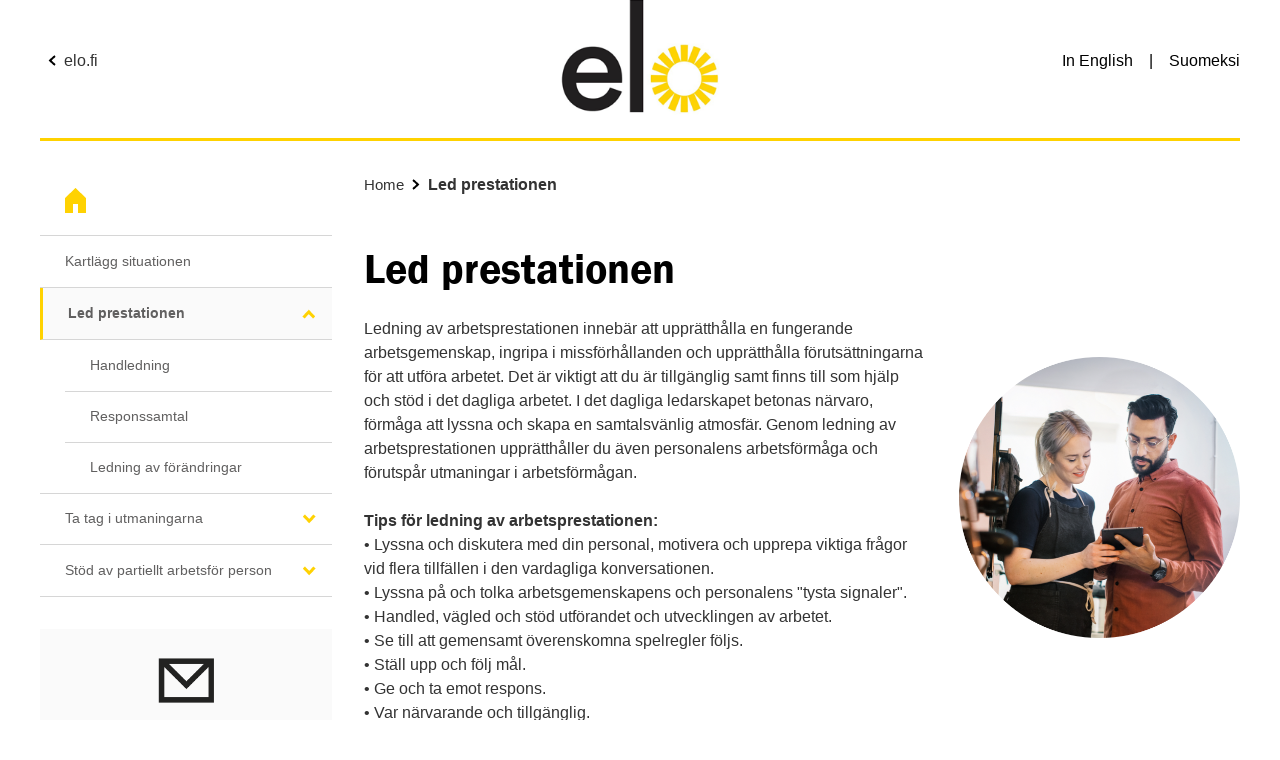

--- FILE ---
content_type: text/html; charset=utf-8
request_url: https://tyokykypakki.elo.fi/sv/led-prestationen
body_size: 68709
content:
<!DOCTYPE html>
            <head>
                <title data-rh="true">Led prestationen</title>
                <meta data-rh="true" name="description" content="undefined"/><meta data-rh="true" name="keywords" content="undefined"/><meta data-rh="true" name="robots" content="all"/><meta data-rh="true" name="google-site-verification" content="SQ7lK7_sCvqUXIuYavmvWHq11T7zAC8m_Wx4WYGiuy4"/>
                
                <meta name="viewport" content="width=device-width, initial-scale=1.0"/>
                <style data-styled="kYkvFA  kXBbmY eTFMGh jUXarX jDhuAY ftHKFP SYUKS gaZjeg fqnbFk iZBHlj boGpVR bOvcAw czpguI jBrmW cOkwgK ejnJya iyFTxr ffTiTg jlGXSI hlUpKK fjqAmi knpord fiLdez hCOEyc eSTYkx iHlffq jVtiFG diFIKq dfSvZu iOTgVB fXpvHl dgCsZx iJijdL eyQpju gBMoUH jAwuQB gINois dcbjzd iFZuDV kRLqBc fgXaOg gumoZ gsVwIw hQGYoS cQKuwK jbZgHm bHSHUe grnvmk gwYsNV kOuNGv xgHOi iSVfLC bZUhAr jQdAej jItNRK kZTslI flnFQp jSVPHS cIUbal cPylUr ggYHMd fPyNEJ dAhKWS jpeoBh LIyEQ gKHFnL kEaRQz gGnhgi exFMuK gguDBJ" data-styled-version="4.4.1">
/* sc-component-id: headers__MainTitle-sc-1r83sm5-0 */
.iJijdL{color:#000000;font-family:FranklinGothicDemiRegular,'Franklin Gothic','Helvetica Neue','Helvetica','Arial','sans-serif';font-size:1.75rem;font-weight:700;margin:0 0 1.5rem;padding:0 2rem;text-align:inherit;} @media (min-width:768px){.iJijdL{font-size:2.6rem;line-height:3rem;padding:0;}}
/* sc-component-id: headers__Header2-sc-1r83sm5-1 */
.grnvmk{color:#000000;font-family:FranklinGothicDemiRegular,'Franklin Gothic','Helvetica Neue','Helvetica','Arial','sans-serif';font-size:1.5rem;font-weight:700;padding:0 2rem;} @media (min-width:768px){.grnvmk{font-size:1.75rem;line-height:2.25rem;padding:0;}}
/* sc-component-id: texts__Paragraph-sc-bux8m9-0 */
.eyQpju{color:#333333;font-family:'Helvetica Neue','Helvetica','Arial','sans-serif';font-size:1rem;line-height:1.5rem;margin-bottom:2rem;padding:0 2rem;} @media (min-width:768px){.eyQpju{padding:0;}}
/* sc-component-id: texts__Hr-sc-bux8m9-5 */
.cQKuwK{height:1px;border:0;background-color:#D3D3D5;margin:2rem;} @media (min-width:768px){.cQKuwK{margin:2rem 0;}}
/* sc-component-id: texts__ArrowLink-sc-bux8m9-7 */
.jQdAej{-webkit-text-decoration:none;text-decoration:none;color:#006EFA;cursor:pointer;} .jQdAej:after{content:' ';display:inline-block;background-image:url([data-uri]);background-position:0 100%;background-repeat:no-repeat;height:1rem;margin-left:0.5rem;width:1rem;} .jQdAej:hover{-webkit-text-decoration:underline;text-decoration:underline;}
/* sc-component-id: texts__PopupButton-sc-bux8m9-8 */
.hCOEyc{cursor:pointer;} @media (max-width:767px){.hCOEyc{background-color:transparent;border:0;text-align:left;padding:1rem 0;outline:0;}}
/* sc-component-id: texts__PrimaryButton-sc-bux8m9-9 */
.gwYsNV{border:1px solid #FFD200;display:inline-block;padding:0.75rem 3rem;font-size:1rem;font-weight:bold;color:#000000;line-height:1.5rem;-webkit-text-decoration:none;text-decoration:none;text-transform:lowercase;background-color:#FFD200;padding-right:3rem;background-image:none;background-position-x:inherit;background-position-y:inherit;background-repeat:inherit;margin:0 2rem;} @media (min-width:768px){.gwYsNV{margin:0;}} .gwYsNV::first-letter{text-transform:uppercase;} .gwYsNV:hover,.gwYsNV:focus{-webkit-text-decoration:none;text-decoration:none;background-color:#FFE04D;border-color:#FFE04D;box-shadow:inset 0 2px 8px rgba(0,0,0,.2);} .gwYsNV:hover{box-shadow:0 2px 8px rgba(0,0,0,.2);} .gwYsNV:disabled{color:#575757;background-color:#D3D3D5;border-color:transparent;cursor:default;} .gwYsNV:disabled:hover,.gwYsNV:disabled:focus{box-shadow:none;} .gwYsNV + .texts__PrimaryButton-sc-bux8m9-9{margin-left:32px;}
/* sc-component-id: texts__SidebarMenuItem-sc-bux8m9-11 */
.iyFTxr{font-size:0.9em;color:#616060;width:100%;background-image:none;background-position-x:calc(100% - 1rem);background-position-y:center;background-repeat:no-repeat;} .iyFTxr.active{border-left:3px solid #ffd200;font-weight:700;background-color:#FAFAFA;background-image:none;} .iyFTxr.active + div{display:block;width:100%;} .iyFTxr.inactive{background-image:none;} .iyFTxr.inactive + div{display:none;}.ffTiTg{font-size:0.9em;color:#616060;width:100%;background-image:none;background-position-x:calc(100% - 1rem);background-position-y:center;background-repeat:no-repeat;} .ffTiTg.active{border-left:3px solid #ffd200;font-weight:700;background-color:#FAFAFA;background-image:url([data-uri]);} .ffTiTg.active + div{display:block;width:100%;} .ffTiTg.inactive{background-image:url([data-uri]);} .ffTiTg.inactive + div{display:none;}
/* sc-component-id: texts__SidebarMenuSubItem-sc-bux8m9-13 */
.hlUpKK{margin-left:25px;border-bottom:none !important;font-size:0.9em;color:#616060;width:auto;box-shadow:-27px 0px 0 #ffffff,-25px 1px 0 #d6d6d6,0px 1px 0 #d6d6d6;} .hlUpKK.active{font-weight:700;background-color:#FAFAFA;}
/* sc-component-id: texts__LanguagesMenuWrap-sc-bux8m9-15 */
.ftHKFP{background-color:#FFFFFF;color:#000000;padding:0;display:none;-webkit-align-items:center;-webkit-box-align:center;-ms-flex-align:center;align-items:center;} @media (min-width:768px){.ftHKFP{display:-webkit-box;display:-webkit-flex;display:-ms-flexbox;display:flex;-webkit-flex:0.5 !important;-ms-flex:0.5 !important;flex:0.5 !important;-webkit-box-pack:end;-webkit-justify-content:flex-end;-ms-flex-pack:end;justify-content:flex-end;}.ftHKFP > div{margin:0;}}.SYUKS{background-color:#FFFFFF;color:#000000;padding:0;display:inherit;-webkit-align-items:center;-webkit-box-align:center;-ms-flex-align:center;align-items:center;} @media (min-width:768px){.SYUKS{display:none;-webkit-flex:none;-ms-flex:none;flex:none;-webkit-box-pack:none;-webkit-justify-content:none;-ms-flex-pack:none;justify-content:none;}.SYUKS > div{margin:inherit;}}
/* sc-component-id: texts__FooterBottomMenuWrap-sc-bux8m9-16 */
.jpeoBh{background-color:#FAFAFA;color:#000000;padding:0.5rem 2rem 3rem;}
/* sc-component-id: texts__EmployersShortcutsMenuWrap-sc-bux8m9-17 */
.fPyNEJ{background-color:#FAFAFA;color:#000000;padding:3rem 2rem 0.5rem;}
/* sc-component-id: texts__FooterSocialMenuWrap-sc-bux8m9-18 */
.gKHFnL{background-color:#707070;color:#DEDEE0;padding:1rem 0;}
/* sc-component-id: texts__FooterSocialEmptyMenuItemSpan-sc-bux8m9-20 */
@media (max-width:767px){.gGnhgi{text-align:left;margin-bottom:1em;display:block;}} .gGnhgi:after{content:'';padding:0 1rem;}
/* sc-component-id: texts__FooterSocialMenuList-sc-bux8m9-23 */
.kEaRQz{display:-webkit-box;display:-webkit-flex;display:-ms-flexbox;display:flex;margin:0 auto;padding:0;-webkit-flex-wrap:wrap;-ms-flex-wrap:wrap;flex-wrap:wrap;-webkit-box-pack:center;-webkit-justify-content:center;-ms-flex-pack:center;justify-content:center;max-width:1200px;} @media (max-width:767px){.kEaRQz{display:block;padding:0 34%;}}
/* sc-component-id: texts__FooterSocialMenuItemEl-sc-bux8m9-25 */
.exFMuK{display:-webkit-box;display:-webkit-flex;display:-ms-flexbox;display:flex;-webkit-align-items:center;-webkit-box-align:center;-ms-flex-align:center;align-items:center;-webkit-text-decoration:none;text-decoration:none;} .exFMuK:hover{-webkit-text-decoration:underline;text-decoration:underline;} .exFMuK:not(:last-child):after{content:'|';padding:0 1rem;} .exFMuK:not(:last-child):after{content:'';} .exFMuK:hover{-webkit-text-decoration:none;text-decoration:none;} @media (max-width:767px){.exFMuK{margin:0 0 1rem;}}
/* sc-component-id: texts__FooterSocialMenuItemImage-sc-bux8m9-28 */
.gguDBJ{height:25px;margin-right:0.5rem;width:25px;}
/* sc-component-id: texts__MediaBlockWrap-sc-bux8m9-29 */
.dfSvZu{display:-ms-grid;-ms-grid-columns:2fr 32px 1fr;} @media (max-width:768px){.dfSvZu{display:block;}} @supports (display:grid){.dfSvZu{display:grid;grid-template-columns: 2fr 1fr;grid-template-areas:"text media";grid-gap:32px;}@media (max-width:768px){.dfSvZu{grid-template-columns:1fr;grid-template-areas: "text" "media";}}}
/* sc-component-id: texts__MediaBlockMediaColumn-sc-bux8m9-30 */
.iOTgVB{-ms-grid-column:3;margin-top:auto;margin-bottom:auto;text-align:left;} @media (max-width:768px){.iOTgVB{text-align:center;}} @supports (display:grid){.iOTgVB{grid-area:media;}}
/* sc-component-id: texts__MediaBlockContentColumn-sc-bux8m9-31 */
.fXpvHl{-ms-grid-column:1;} @supports (display:grid){.fXpvHl{grid-area:text;}}
/* sc-component-id: texts__TooltipContainer-sc-bux8m9-36 */
.gINois{display:none;width:500px;background-color:#ffd200;color:#fff;text-align:left;padding:5px 0;position:absolute;z-index:1;top:55px;} .gINois:after{content:'';position:absolute;bottom:100%;left:0px;border-width:30px 15px;border-style:solid;border-color:transparent transparent #ffd200 transparent;}
/* sc-component-id: texts__TooltipContent-sc-bux8m9-37 */
.iFZuDV{margin-top:20px;margin:30px;}
/* sc-component-id: texts__DesktopTooltipWrap-sc-bux8m9-38 */
@media (min-width:768px){.gBMoUH{position:relative;display:inline-block;}} @media (max-width:768px){.gBMoUH{display:none;}}
/* sc-component-id: texts__MobileTooltipWrap-sc-bux8m9-39 */
@media (min-width:768px){.fgXaOg{display:none;}} @media (max-width:768px){.fgXaOg{position:relative;display:inline-block;width:100%;background-color:#FFD200;}}
/* sc-component-id: texts__MobileTooltipContainer-sc-bux8m9-40 */
@media (min-width:768px){.gumoZ{display:none;}} @media (max-width:768px){.gumoZ{margin:30px;}}
/* sc-component-id: texts__MobileTooltipTitle-sc-bux8m9-41 */
@media (min-width:768px){.gsVwIw{display:none;}}
/* sc-component-id: texts__MobileTooltipContent-sc-bux8m9-42 */
@media (min-width:768px){.hQGYoS{display:none;}} @media (max-width:768px){.hQGYoS{margin-top:20px;}.hQGYoS p{display:inline;margin:0;padding:0;}}
/* sc-component-id: texts__InformationMark-sc-bux8m9-43 */
.jAwuQB{background-image:url([data-uri]);outline:none;height:20px;width:20px;background-repeat:no-repeat;background-size:18px 18px;padding-bottom:5px;margin-left:5px;border:none;} @media (max-width:768px){.jAwuQB{background-color:rgb(255,210,0);}}
/* sc-component-id: texts__RemoveTag-sc-bux8m9-44 */
.dcbjzd{top:10px;right:15px;position:absolute;width:20px;height:20px;opacity:0.3;} .dcbjzd:hover{opacity:1;} .dcbjzd:before{position:absolute;left:15px;content:' ';height:20px;width:2px;background-color:#333;-webkit-transform:rotate(45deg);-ms-transform:rotate(45deg);transform:rotate(45deg);} .dcbjzd:after{position:absolute;left:15px;content:' ';height:20px;width:2px;background-color:#333;-webkit-transform:rotate(-45deg);-ms-transform:rotate(-45deg);transform:rotate(-45deg);}
/* sc-component-id: texts__ColumnsWrap-sc-bux8m9-45 */
.jbZgHm{display:block;} @media (min-width:768px){.jbZgHm{display:-webkit-box;display:-webkit-flex;display:-ms-flexbox;display:flex;-webkit-flex-wrap:wrap;-ms-flex-wrap:wrap;flex-wrap:wrap;}}
/* sc-component-id: texts__Column-sc-bux8m9-46 */
.bHSHUe{-webkit-flex:1;-ms-flex:1;flex:1;padding:0 0 2rem;overflow:hidden;position:relative;display:block;-webkit-align-items:center;-webkit-box-align:center;-ms-flex-align:center;align-items:center;-webkit-box-pack:center;-webkit-justify-content:center;-ms-flex-pack:center;justify-content:center;} .bHSHUe .texts__MediaImage-sc-bux8m9-27{width:auto;} .bHSHUe:last-of-type{padding-top:2rem;padding-bottom:0;} @media (min-width:768px){.bHSHUe{padding-bottom:0;}.bHSHUe:first-of-type{border-bottom:0;padding-right:2rem;}.bHSHUe:last-of-type{padding-top:0;padding-left:2rem;border-right:0;}}
/* sc-component-id: texts__BreadcrumbsWrap-sc-bux8m9-47 */
.iHlffq{margin-bottom:3rem;}
/* sc-component-id: texts__Crumb-sc-bux8m9-48 */
.jVtiFG{font-size:15px;} @media (max-width:768px){.jVtiFG{padding-left:2rem;}} .jVtiFG:after{content:' ';display:inline-block;background-image:url([data-uri]);background-repeat:no-repeat;height:0.7rem;margin-left:0.5rem;width:1rem;}
/* sc-component-id: texts__LastCrumb-sc-bux8m9-49 */
.diFIKq{display:inline-block;font-weight:600;}
/* sc-component-id: texts__SocialSharingToolbarWrap-sc-bux8m9-50 */
.jItNRK{display:-webkit-box;display:-webkit-flex;display:-ms-flexbox;display:flex;-webkit-align-items:center;-webkit-box-align:center;-ms-flex-align:center;align-items:center;-webkit-box-pack:start;-webkit-justify-content:flex-start;-ms-flex-pack:start;justify-content:flex-start;padding:2rem;-webkit-flex-wrap:wrap;-ms-flex-wrap:wrap;flex-wrap:wrap;} @media (min-width:768px){.jItNRK{padding:2rem 0;-webkit-box-pack:end;-webkit-justify-content:flex-end;-ms-flex-pack:end;justify-content:flex-end;}}
/* sc-component-id: texts__SocialSharingToolbarTitle-sc-bux8m9-51 */
.kZTslI{display:block;width:100%;} @media (min-width:768px){.kZTslI{display:inline;width:auto;}}
/* sc-component-id: texts__SocialSharingButton-sc-bux8m9-52 */
.flnFQp{background-image:url([data-uri]);height:30px;width:30px;background-repeat:no-repeat;background-size:30px 30px;margin:10px 2rem 10px 0;} @media (min-width:768px){.flnFQp{margin:0 0 0 10px;}}.jSVPHS{background-image:url([data-uri]);height:30px;width:30px;background-repeat:no-repeat;background-size:30px 30px;margin:10px 2rem 10px 0;} @media (min-width:768px){.jSVPHS{margin:0 0 0 10px;}}.cIUbal{background-image:url([data-uri]);height:30px;width:30px;background-repeat:no-repeat;background-size:30px 30px;margin:10px 2rem 10px 0;} @media (min-width:768px){.cIUbal{margin:0 0 0 10px;}}.cPylUr{background-image:url([data-uri]);height:30px;width:30px;background-repeat:no-repeat;background-size:30px 30px;margin:10px 2rem 10px 0;} @media (min-width:768px){.cPylUr{margin:0 0 0 10px;}}
/* sc-component-id: layout__HamburgerInner-sc-1cf4ea8-0 */
.czpguI{display:block;top:50%;margin-top:-2px;width:40px;height:4px;background-color:#000000;border-radius:4px;position:absolute;-webkit-transition-property:none;transition-property:none;-webkit-transition-duration:0.15s;transition-duration:0.15s;-webkit-transition-timing-function:ease;transition-timing-function:ease;} .czpguI:before{width:40px;height:4px;background-color:#000000;border-radius:4px;position:absolute;-webkit-transition-property:none;transition-property:none;-webkit-transition-duration:0.15s;transition-duration:0.15s;-webkit-transition-timing-function:ease;transition-timing-function:ease;content:'';display:block;top:-10px;} .czpguI:after{width:40px;height:4px;background-color:#000000;border-radius:4px;position:absolute;-webkit-transition-property:none;transition-property:none;-webkit-transition-duration:0.15s;transition-duration:0.15s;-webkit-transition-timing-function:ease;transition-timing-function:ease;content:'';display:block;bottom:-10px;}
/* sc-component-id: layout__HamburgerWrap-sc-1cf4ea8-1 */
.boGpVR{padding:0;display:inline-block;cursor:pointer;-webkit-transition-property:opacity,filter;transition-property:opacity,filter;-webkit-transition-duration:0.15s;transition-duration:0.15s;-webkit-transition-timing-function:linear;transition-timing-function:linear;font:inherit;color:inherit;text-transform:none;background-color:transparent;border:0;margin:0;overflow:visible;outline:none;} .boGpVR:hover{opacity:0.7;} .boGpVR.is-active:hover{opacity:0.7;} .boGpVR.is-active .hamburger-inner,.boGpVR.is-active .hamburger-inner::before,.boGpVR.is-active .hamburger-inner::after{background-color:#000000;} .boGpVR.is-active .layout__HamburgerInner-sc-1cf4ea8-0{-webkit-transform:rotate(45deg);-ms-transform:rotate(45deg);transform:rotate(45deg);} .boGpVR.is-active .layout__HamburgerInner-sc-1cf4ea8-0:before{top:0;opacity:0;} .boGpVR.is-active .layout__HamburgerInner-sc-1cf4ea8-0:after{bottom:0;-webkit-transform:rotate(-90deg);-ms-transform:rotate(-90deg);transform:rotate(-90deg);} @media (min-width:768px){.boGpVR{display:none;}}
/* sc-component-id: layout__HamburgerBox-sc-1cf4ea8-2 */
.bOvcAw{width:40px;height:24px;display:inline-block;}
/* sc-component-id: layout__AccordionWrap-sc-1cf4ea8-8 */
.kOuNGv{padding:0 2rem;} @media (min-width:768px){.kOuNGv{padding:0;}}
/* sc-component-id: layout__AccordionTrigger-sc-1cf4ea8-9 */
.xgHOi{padding:1.5rem 0 1.5rem 1rem;padding-right:3rem;width:100%;border:0;background:transparent;text-align:left;outline:0;cursor:pointer;border-bottom:1px solid #D3D3D5;border-top:1px solid #D3D3D5;background-position-x:calc(100% - 1rem);background-position-y:center;background-repeat:no-repeat;background-image:url([data-uri]);} .xgHOi:focus{background-color:#FAFAFA;border-left:3px solid #ffd200;} .xgHOi:hover{background-color:#FAFAFA;border-left:3px solid #ffd200;} .xgHOi.active{border-left:3px solid #ffd200;background-image:url([data-uri]);}.iSVfLC{padding:1.5rem 0 1.5rem 1rem;padding-right:3rem;width:100%;border:0;background:transparent;text-align:left;outline:0;cursor:pointer;border-bottom:1px solid #D3D3D5;border-top:none;background-position-x:calc(100% - 1rem);background-position-y:center;background-repeat:no-repeat;background-image:url([data-uri]);} .iSVfLC:focus{background-color:#FAFAFA;border-left:3px solid #ffd200;} .iSVfLC:hover{background-color:#FAFAFA;border-left:3px solid #ffd200;} .iSVfLC.active{border-left:3px solid #ffd200;background-image:url([data-uri]);}
/* sc-component-id: layout__AccordionContent-sc-1cf4ea8-10 */
.bZUhAr{display:none;background-color:#FAFAFA;padding:2rem 0;} @media (min-width:768px){.bZUhAr{padding:2rem;}}
/* sc-component-id: layout__PreviewNotice-sc-1cf4ea8-16 */
.eTFMGh{display:none;background-color:red;height:30px;width:100%;z-index:1000000000;text-align:center;font-weight:bold;-webkit-box-pack:center;-webkit-justify-content:center;-ms-flex-pack:center;justify-content:center;-webkit-align-items:center;-webkit-box-align:center;-ms-flex-align:center;align-items:center;position:fixed;position:-webkit-sticky;position:sticky;top:0;}
/* sc-component-id: card__CardWrap-sc-2xd134-0 */
.fjqAmi{margin:2rem;} @media (min-width:768px){.fjqAmi{margin:0;margin-top:2rem;}}
/* sc-component-id: card__CardMedia-sc-2xd134-1 */
.knpord{display:none;margin:0;padding:0;} @media (min-width:768px){.knpord{display:block;}}
/* sc-component-id: card__CardButton-sc-2xd134-2 */
.fiLdez{border:none;border-top:none;display:inline-block;padding:1.4375rem;font-size:1rem;font-weight:bold;background-color:#000000;color:#FFFFFF;line-height:1.5rem;-webkit-text-decoration:none;text-decoration:none;margin:0;width:100%;} .fiLdez:hover,.fiLdez:focus{-webkit-text-decoration:underline;text-decoration:underline;}
/* sc-component-id: Menu__MenuTitle-sc-h4jck0-2 */
.dAhKWS{color:#000000;font-family:FranklinGothicDemiRegular,'Franklin Gothic','Helvetica Neue','Helvetica','Arial','sans-serif';font-size:1.3rem;line-height:2rem;font-weight:700;padding:0 0 1rem;}
/* sc-component-id: Menu__MenuList-sc-h4jck0-3 */
.gaZjeg{display:-webkit-box;display:-webkit-flex;display:-ms-flexbox;display:flex;margin:0 auto;padding:0;-webkit-flex-wrap:wrap;-ms-flex-wrap:wrap;flex-wrap:wrap;-webkit-box-pack:center;-webkit-justify-content:center;-ms-flex-pack:center;justify-content:center;max-width:1200px;}
/* sc-component-id: Menu__MenuItem-sc-h4jck0-4 */
.fqnbFk{display:-webkit-box;display:-webkit-flex;display:-ms-flexbox;display:flex;-webkit-align-items:center;-webkit-box-align:center;-ms-flex-align:center;align-items:center;-webkit-text-decoration:none;text-decoration:none;} .fqnbFk:hover{-webkit-text-decoration:underline;text-decoration:underline;} .fqnbFk:not(:last-child):after{content:'|';padding:0 1rem;}
/* sc-component-id: Menu__MenuItemSpan-sc-h4jck0-7 */
.LIyEQ:not(:last-child):after{content:'|';padding:0 1rem;}
/* sc-component-id: Page__HeaderContainer-sc-17ui6zt-2 */
.jUXarX{margin:0 auto;max-width:1200px;background-color:#ffffff;padding:0 2rem 1rem;position:relative;text-align:center;z-index:10;border-bottom:3px solid #FFD200;display:-webkit-box;display:-webkit-flex;display:-ms-flexbox;display:flex;-webkit-align-items:center;-webkit-box-align:center;-ms-flex-align:center;align-items:center;} @media (min-width:768px){.jUXarX{padding:0 0 1rem;}} .jUXarX > *:first-child{-webkit-flex:0.5;-ms-flex:0.5;flex:0.5;-webkit-box-pack:start;-webkit-justify-content:flex-start;-ms-flex-pack:start;justify-content:flex-start;text-align:left;display:inline-block;} .jUXarX > *:first-child:before{content:' ';display:inline-block;background-image:url([data-uri]);-webkit-transform:rotate(180deg);-ms-transform:rotate(180deg);transform:rotate(180deg);background-repeat:no-repeat;height:1rem;margin-right:0.5rem;width:1rem;} .jUXarX > *:not(:last-child):not(:first-child){-webkit-flex:1;-ms-flex:1;flex:1;} .jUXarX > *:last-child{-webkit-flex:0.5;-ms-flex:0.5;flex:0.5;-webkit-box-pack:end;-webkit-justify-content:flex-end;-ms-flex-pack:end;justify-content:flex-end;text-align:right;} .jUXarX img{width:160px;}
/* sc-component-id: Page__BodyStyled-sc-17ui6zt-3 */
.jBrmW{margin:2rem auto;max-width:1200px;display:block;background-color:#FFFFFF;} @media (min-width:768px){.jBrmW{display:-ms-grid;-ms-grid-columns:1fr 32px 3fr;padding:0;}} @supports (display:grid){.jBrmW{display:grid;grid-gap:32px;grid-template-columns:1fr;}@media (min-width:768px){.jBrmW{grid-template-columns:1fr 3fr;}}}
/* sc-component-id: Page__SidebarStyled-sc-17ui6zt-4 */
.cOkwgK{display:none;} .cOkwgK a{display:block;border-bottom:1px solid #d6d6d6;padding:15px 0 15px 25px;} @media (min-width:768px){.cOkwgK{display:block;-ms-grid-column:1;}}
/* sc-component-id: Page__MainStyled-sc-17ui6zt-5 */
@media (min-width:768px){.eSTYkx{-ms-grid-column:3;}}
/* sc-component-id: Page__FooterContainer-sc-17ui6zt-6 */
.ggYHMd{width:100%;background-color:#7c7c7c;color:#fff;text-align:center;}
/* sc-component-id: sc-global-1686882767 */
@font-face{font-family:FranklinGothicDemiRegular;src:url(/fonts/fradm.eot?);src:url(/fonts/fradm.eot?) format('embedded-opentype'), url(/fonts/fradm.woff) format('woff'), url(/fonts/fradm.ttf) format('truetype'), url(/fonts/fradm.svg#FranklinGothicDemiRegular) format('svg');font-weight:600;font-display:fallback;} html{line-height:1.15;-webkit-text-size-adjust:100%;} body{margin:0;} main{display:block;} h1{font-size:2em;margin:0.67em 0;} hr{box-sizing:content-box;height:0;overflow:visible;} pre{font-family:monospace,monospace;font-size:1em;} a{background-color:transparent;} abbr[title]{border-bottom:none;-webkit-text-decoration:underline;text-decoration:underline;-webkit-text-decoration:underline dotted;text-decoration:underline dotted;} b,strong{font-weight:bolder;} code,kbd,samp{font-family:monospace,monospace;font-size:1em;} small{font-size:80%;} sub,sup{font-size:75%;line-height:0;position:relative;vertical-align:baseline;} sub{bottom:-0.25em;} sup{top:-0.5em;} img{border-style:none;} button,input,optgroup,select,textarea{font-family:inherit;font-size:100%;line-height:1.15;margin:0;} button,input{overflow:visible;} button,select{text-transform:none;} button,[type="button"],[type="reset"],[type="submit"]{-webkit-appearance:button;} button::-moz-focus-inner,[type="button"]::-moz-focus-inner,[type="reset"]::-moz-focus-inner,[type="submit"]::-moz-focus-inner{border-style:none;padding:0;} button:-moz-focusring,[type="button"]:-moz-focusring,[type="reset"]:-moz-focusring,[type="submit"]:-moz-focusring{outline:1px dotted ButtonText;} fieldset{padding:0.35em 0.75em 0.625em;} legend{box-sizing:border-box;color:inherit;display:table;max-width:100%;padding:0;white-space:normal;} progress{vertical-align:baseline;} textarea{overflow:auto;} [type="checkbox"],[type="radio"]{box-sizing:border-box;padding:0;} [type="number"]::-webkit-inner-spin-button,[type="number"]::-webkit-outer-spin-button{height:auto;} [type="search"]{-webkit-appearance:textfield;outline-offset:-2px;} [type="search"]::-webkit-search-decoration{-webkit-appearance:none;} ::-webkit-file-upload-button{-webkit-appearance:button;font:inherit;} details{display:block;} summary{display:list-item;} template{display:none;} [hidden]{display:none;} *{box-sizing:border-box;min-height:0;min-width:0;} *:focus{outline:0;} body{color:#333333;font-family:'Helvetica Neue','Helvetica','Arial','sans-serif';font-size:1rem;font-weight:400;font-style:normal;line-height:1.5;-moz-osx-font-smoothing:grayscale;-webkit-font-smoothing:antialiased;} figure{margin:0;padding:0;width:100%;} img{height:auto;max-width:100%;} svg{height:auto;max-width:100%;} a{color:inherit;-webkit-text-decoration:none;text-decoration:none;-webkit-transition:color 150ms ease-in-out;transition:color 150ms ease-in-out;} a:hover{-webkit-text-decoration:none;text-decoration:none;} p{margin:0 0 1rem;}</style>
            </head>
            <body>
                <div id="root"><div class="App__Wrap-sc-1w0yyyz-0 kYkvFA"><div class="Page__Wrap-sc-17ui6zt-0 kXBbmY"><div class="layout__PreviewNotice-sc-1cf4ea8-16 eTFMGh">PREVIEW MODE</div><header class="layout__HeaderWrap-sc-1cf4ea8-3 Page__HeaderContainer-sc-17ui6zt-2 jUXarX"><a class="" href="https://www.elo.fi/arbetsgivare/tjanster-for-ledning-av-arbetsformagan?sc_lang=sv-se" title="" target="blank">elo.fi</a><a class="inactive " title="" href="/sv/"><img class="texts__MediaImage-sc-bux8m9-27 jDhuAY" src="//images.ctfassets.net/oqrff5bbf47u/5KOlmORLaSjzp77B6xzGjw/593d2882a15c0ea4733e7d492d2d8dbd/elo_logo.png" alt="elo logo SV"/></a><div class="texts__DefaultMenuWrap-sc-bux8m9-14 texts__LanguagesMenuWrap-sc-bux8m9-15 ftHKFP"><div class="texts__DefaultMenuList-sc-bux8m9-22 Menu__MenuList-sc-h4jck0-3 gaZjeg"><a class="inactive texts__DefaultMenuItemEl-sc-bux8m9-24 Menu__MenuItem-sc-h4jck0-4 fqnbFk" title="In English" href="/en/manage-work-performance">In English</a><a class="inactive texts__DefaultMenuItemEl-sc-bux8m9-24 Menu__MenuItem-sc-h4jck0-4 fqnbFk" title="Suomeksi" href="/fi/johda-suoritusta">Suomeksi</a></div></div><button class="layout__HamburgerWrap-sc-1cf4ea8-1 boGpVR  Page__Hamburger-sc-17ui6zt-1 iZBHlj" type="button"><span class="layout__HamburgerBox-sc-1cf4ea8-2 bOvcAw"><span class="layout__HamburgerInner-sc-1cf4ea8-0 czpguI"></span></span></button></header><div class="layout__BodyWrap-sc-1cf4ea8-4 Page__BodyStyled-sc-17ui6zt-3 jBrmW"><div class="layout__SidebarWrap-sc-1cf4ea8-5 Page__SidebarStyled-sc-17ui6zt-4 cOkwgK"><a class="inactive " title="" href="/sv/"><img class="texts__MediaImage-sc-bux8m9-27 jDhuAY" src="//images.ctfassets.net/oqrff5bbf47u/5qAdGTmC9PFDbwIL4YdYii/edc4080790a145fe39a308daae3f1669/home-icon.svg" alt="home-icon"/></a><div class="texts__DefaultMenuWrap-sc-bux8m9-14 Menu__MenuWrap-sc-h4jck0-0 ejnJya"><div class="texts__DefaultMenuList-sc-bux8m9-22 Menu__MenuList-sc-h4jck0-3 gaZjeg"><a class="inactive texts__SidebarMenuItem-sc-bux8m9-11 iyFTxr" title="Kartlägg situationen" href="/sv/map-the-situation">Kartlägg situationen</a><a class="active texts__SidebarMenuItem-sc-bux8m9-11 ffTiTg" title="Led prestationen" href="/sv/led-prestationen">Led prestationen</a><div class="texts__DefaultMenuWrap-sc-bux8m9-14 Menu__SubMenuWrap-sc-h4jck0-1 jlGXSI"><a class="inactive texts__DefaultMenuSubItemEl-sc-bux8m9-12 texts__SidebarMenuSubItem-sc-bux8m9-13 hlUpKK" title="Handledning" href="/sv/led-prestationen/perehdyttaeminen-tukee-tyoessae-onnistumista">Handledning</a><a class="inactive texts__DefaultMenuSubItemEl-sc-bux8m9-12 texts__SidebarMenuSubItem-sc-bux8m9-13 hlUpKK" title="Responssamtal" href="/sv/led-prestationen/feedback-forum">Responssamtal</a><a class="inactive texts__DefaultMenuSubItemEl-sc-bux8m9-12 texts__SidebarMenuSubItem-sc-bux8m9-13 hlUpKK" title="Ledning av förändringar" href="/sv/led-prestationen/muutoksen-johtaminen-onnistuneesti-yllaepitaeae-tyoekykyae">Ledning av förändringar</a></div><a class="inactive texts__SidebarMenuItem-sc-bux8m9-11 ffTiTg" title="Ta tag i utmaningarna" href="/sv/ta-tag-i-utmaningarna">Ta tag i utmaningarna</a><div class="texts__DefaultMenuWrap-sc-bux8m9-14 Menu__SubMenuWrap-sc-h4jck0-1 jlGXSI"><a class="inactive texts__DefaultMenuSubItemEl-sc-bux8m9-12 texts__SidebarMenuSubItem-sc-bux8m9-13 hlUpKK" title="Identifiera arbetsbelatning" href="/sv/ta-tag-i-utmaningarna/identifiera-arbetsbelastning">Identifiera arbetsbelatning</a><a class="inactive texts__DefaultMenuSubItemEl-sc-bux8m9-12 texts__SidebarMenuSubItem-sc-bux8m9-13 hlUpKK" title="Tidigt stöd och diskussion" href="/sv/ta-tag-i-utmaningarna/tidigt-stod-och-diskussion">Tidigt stöd och diskussion</a><a class="inactive texts__DefaultMenuSubItemEl-sc-bux8m9-12 texts__SidebarMenuSubItem-sc-bux8m9-13 hlUpKK" title="Modifiera arbetet" href="/sv/ta-tag-i-utmaningarna/muokkaa-tyoetae-sv">Modifiera arbetet</a></div><a class="inactive texts__SidebarMenuItem-sc-bux8m9-11 ffTiTg" title="Stöd av partiellt arbetsför person" href="/sv/stoed-av-partiell-arbtesfoer-person">Stöd av partiellt arbetsför person</a><div class="texts__DefaultMenuWrap-sc-bux8m9-14 Menu__SubMenuWrap-sc-h4jck0-1 jlGXSI"><a class="inactive texts__DefaultMenuSubItemEl-sc-bux8m9-12 texts__SidebarMenuSubItem-sc-bux8m9-13 hlUpKK" title="Återgång till arbetet" href="/sv/stoed-av-partiell-arbtesfoer-person/tyoehoen-palaavan-tukeminen">Återgång till arbetet</a><a class="inactive texts__DefaultMenuSubItemEl-sc-bux8m9-12 texts__SidebarMenuSubItem-sc-bux8m9-13 hlUpKK" title="Arbetsprövning" href="/sv/stoed-av-partiell-arbtesfoer-person/tyoekokeilussa-olevan-tukeminen">Arbetsprövning</a></div></div></div><div class="card__CardWrap-sc-2xd134-0 fjqAmi"><img class="texts__MediaImage-sc-bux8m9-27 jDhuAY card__CardMedia-sc-2xd134-1 knpord" src="//images.ctfassets.net/oqrff5bbf47u/56FrHvagzR9ZczrFdxEfar/97d8caab4ebcc452c0ce93a080ec1c7f/Contact_SV.svg" alt="Contact us"/><button class="texts__PopupButton-sc-bux8m9-8 hCOEyc card__CardButton-sc-2xd134-2 fiLdez" type="button">Kontakta oss</button></div><div class="texts__DefaultMenuWrap-sc-bux8m9-14 texts__LanguagesMenuWrap-sc-bux8m9-15 SYUKS"><div class="texts__DefaultMenuList-sc-bux8m9-22 Menu__MenuList-sc-h4jck0-3 gaZjeg"><a class="inactive texts__DefaultMenuItemEl-sc-bux8m9-24 Menu__MenuItem-sc-h4jck0-4 fqnbFk" title="In English" href="/en/manage-work-performance">In English</a><a class="inactive texts__DefaultMenuItemEl-sc-bux8m9-24 Menu__MenuItem-sc-h4jck0-4 fqnbFk" title="Suomeksi" href="/fi/johda-suoritusta">Suomeksi</a></div></div></div><div class="layout__MainContentWrap-sc-1cf4ea8-6 Page__MainStyled-sc-17ui6zt-5 eSTYkx"><div class="texts__BreadcrumbsWrap-sc-bux8m9-47 iHlffq"><a title="Home" class="texts__Crumb-sc-bux8m9-48 jVtiFG" href="/sv">Home</a><div class="texts__LastCrumb-sc-bux8m9-49 diFIKq">Led prestationen</div></div><div class="texts__MediaBlockWrap-sc-bux8m9-29 dfSvZu"><div class="texts__MediaBlockMediaColumn-sc-bux8m9-30 iOTgVB"><img class="texts__MediaImage-sc-bux8m9-27 jDhuAY" src="//images.ctfassets.net/oqrff5bbf47u/5kS7QUYDFZTbdZbIJMWGlC/fc3b4977d8646d77689156cc42217aac/Lead_work.png" alt="Lead work.png h 250?h=250"/></div><div class="texts__MediaBlockContentColumn-sc-bux8m9-31 fXpvHl"><div class="Text__Wrap-sc-1ivzcnb-0 dgCsZx"><h1 class="headers__MainTitle-sc-1r83sm5-0 iJijdL">Led prestationen</h1><p class="texts__Paragraph-sc-bux8m9-0 eyQpju">Ledning av arbetsprestationen innebär att upprätthålla en fungerande arbetsgemenskap, ingripa i missförhållanden och upprätthålla förutsättningarna för att utföra arbetet. Det är viktigt att du är tillgänglig samt finns till som hjälp och stöd i det dagliga arbetet. I det dagliga ledarskapet betonas närvaro, förmåga att lyssna och skapa en samtalsvänlig atmosfär. Genom ledning av arbetsprestationen upprätthåller du även personalens arbetsförmåga och förutspår utmaningar i arbetsförmågan. <br/><br/><b>Tips för ledning av arbetsprestationen:</b><br/>•  Lyssna och diskutera med din personal, motivera och upprepa viktiga frågor vid flera tillfällen i den vardagliga konversationen.<br/>• Lyssna på och tolka arbetsgemenskapens och personalens &quot;tysta signaler&quot;.<br/>• Handled, vägled och stöd utförandet och utvecklingen av arbetet.<br/>• Se till att gemensamt överenskomna spelregler följs.<br/>• Ställ upp och följ mål.<br/>• Ge och ta emot respons.<br/>• Var närvarande och tillgänglig.</p></div></div></div><div class="texts__DesktopTooltipWrap-sc-bux8m9-38 gBMoUH"><b>Visste du</b><button class="texts__InformationMark-sc-bux8m9-43 jAwuQB"></button><div class="texts__TooltipContainer-sc-bux8m9-36 gINois"><div class="texts__RemoveTag-sc-bux8m9-44 dcbjzd"></div><div class="texts__TooltipContent-sc-bux8m9-37 iFZuDV"><div class="Richtext__Wrap-sc-hxelt5-0 kRLqBc"><p class="texts__Paragraph-sc-bux8m9-0 eyQpju">Resultatet från Elos arbetsgemenskapsenkät visar att var fjärde av de som svarade saknar klarhet i vad som förväntas av dem i arbetet. Otydliga målsättningar i arbetet försvagar arbetsproduktiviteten och slutligen företagets resultat. Ledning av prestationen har en nyckelposition för företagets framgång!<br/><br/></p></div></div></div></div><div class="texts__MobileTooltipWrap-sc-bux8m9-39 fgXaOg"><div class="texts__MobileTooltipContainer-sc-bux8m9-40 gumoZ"><strong class="texts__MobileTooltipTitle-sc-bux8m9-41 gsVwIw"><b>Visste du</b><button class="texts__InformationMark-sc-bux8m9-43 jAwuQB"></button></strong><div class="texts__MobileTooltipContent-sc-bux8m9-42 hQGYoS"><div class="Richtext__Wrap-sc-hxelt5-0 kRLqBc"><p class="texts__Paragraph-sc-bux8m9-0 eyQpju">Resultatet från Elos arbetsgemenskapsenkät visar att var fjärde av de som svarade saknar klarhet i vad som förväntas av dem i arbetet. Otydliga målsättningar i arbetet försvagar arbetsproduktiviteten och slutligen företagets resultat. Ledning av prestationen har en nyckelposition för företagets framgång!<br/><br/></p></div></div></div></div><div class="Text__Wrap-sc-1ivzcnb-0 dgCsZx"><hr class="texts__Hr-sc-bux8m9-5 cQKuwK"/><p class="texts__Paragraph-sc-bux8m9-0 eyQpju"></p></div><div class="texts__ColumnsWrap-sc-bux8m9-45 jbZgHm"><div content="text" class="texts__Column-sc-bux8m9-46 bHSHUe"><div class="Text__Wrap-sc-1ivzcnb-0 dgCsZx"><h2 class="headers__Header2-sc-1r83sm5-1 grnvmk">Handledning stöder framgång i arbetet</h2><p class="texts__Paragraph-sc-bux8m9-0 eyQpju">Arbetsgivaren är skyldig att handleda nya arbetstagare i arbetet. Handledning behövs också då arbetstagaren återvänder efter en lång frånvaro eller då arbetsuppgifterna ändras. En lyckad handledning stöder en god arbetsförmåga.</p><a class="inactive texts__PrimaryButton-sc-bux8m9-9 gwYsNV" title="Läs mer om handledningen" href="/sv/led-prestationen/perehdyttaeminen-tukee-tyoessae-onnistumista">Läs mer om handledningen</a><p class="texts__Paragraph-sc-bux8m9-0 eyQpju"></p><p class="texts__Paragraph-sc-bux8m9-0 eyQpju"></p></div></div><div content="text" class="texts__Column-sc-bux8m9-46 bHSHUe"><div class="Text__Wrap-sc-1ivzcnb-0 dgCsZx"><h2 class="headers__Header2-sc-1r83sm5-1 grnvmk">Respons som en del av ledningen av prestationen </h2><p class="texts__Paragraph-sc-bux8m9-0 eyQpju">Responsens uppgift är att rikta arbetets grundläggande uppgifter och avtalade målsättningar och att hjälpa arbetstagarna att utvecklas i sitt eget arbete. Genom positiv respons uppmuntrar och motiverar du arbetstagarens självförtroende som stöder arbetet. Responsen främjar förändring och hjälper inlärningen. Positiv respons hjälper även till bättre ork i arbetet under hektiska tider, emedan konstruktiv respons ger möjlighet till att utvecklas i arbetet.</p><a class="inactive texts__PrimaryButton-sc-bux8m9-9 gwYsNV" title="Fördjupa kompetensen" href="/sv/led-prestationen/feedback-forum">Fördjupa kompetensen</a><p class="texts__Paragraph-sc-bux8m9-0 eyQpju"></p><p class="texts__Paragraph-sc-bux8m9-0 eyQpju"></p></div></div><div content="text" class="texts__Column-sc-bux8m9-46 bHSHUe"><div class="Text__Wrap-sc-1ivzcnb-0 dgCsZx"><h2 class="headers__Header2-sc-1r83sm5-1 grnvmk">En lyckad ledning av förändringar upprätthåller arbetsförmågan </h2><p class="texts__Paragraph-sc-bux8m9-0 eyQpju">Förändringar hör till vardagen på arbetsplatser, både på gott och ont. Det finns alltid en orsak till förändringarna och deras huvudsakliga syfte är att utveckla och förnya arbetsplatsens verksamhet. Genomförandet av förändringar förutsätter en lyckad ledning av förändringen där skapandet av förståelse, stöd och kommunikation är i nyckelposition. Genom att skapa gynnsamma förhållanden för genomförandet av förändringarna förebygger du utmaningar i arbetsförmågan. </p><a class="inactive texts__PrimaryButton-sc-bux8m9-9 gwYsNV" title="Läs mer om ledning av förändringar" href="/sv/led-prestationen/muutoksen-johtaminen-onnistuneesti-yllaepitaeae-tyoekykyae">Läs mer om ledning av förändringar</a><p class="texts__Paragraph-sc-bux8m9-0 eyQpju"></p></div></div></div><div class="Text__Wrap-sc-1ivzcnb-0 dgCsZx"><hr class="texts__Hr-sc-bux8m9-5 cQKuwK"/><p class="texts__Paragraph-sc-bux8m9-0 eyQpju"></p></div><div class="Text__Wrap-sc-1ivzcnb-0 dgCsZx"><h2 class="headers__Header2-sc-1r83sm5-1 grnvmk">I situationer där arbetstagaren…</h2><p class="texts__Paragraph-sc-bux8m9-0 eyQpju"></p></div><div class="layout__AccordionWrap-sc-1cf4ea8-8 kOuNGv"><button class="layout__AccordionTrigger-sc-1cf4ea8-9 xgHOi">Inte vet</button><div class="layout__AccordionContent-sc-1cf4ea8-10 bZUhAr"><p class="texts__Paragraph-sc-bux8m9-0 eyQpju">Då arbetstagaren inte vet vad som förväntas av hen ska arbetsuppgiften och målsättningarna förtydligas.  </p><p class="texts__Paragraph-sc-bux8m9-0 eyQpju">                                                                   <br/><b>Coachande frågor till arbetstagaren:<br/></b>• Hur går ditt arbete?<br/>• Vilka är de viktigaste målsättningarna i ditt arbete?<br/>• Hur väl har du uppnått målsättningarna i ditt arbete?<br/>• Behöver du min hjälp för att precisera målsättningarna i ditt arbete?<br/>• Vill du ha mer eller mindre stöd av mig i ditt arbete?<br/>• Upplever du att du får tillräcklig respons gällande ditt arbete? </p></div></div><div class="layout__AccordionWrap-sc-1cf4ea8-8 kOuNGv"><button class="layout__AccordionTrigger-sc-1cf4ea8-9 iSVfLC">Inte kan</button><div class="layout__AccordionContent-sc-1cf4ea8-10 bZUhAr"><p class="texts__Paragraph-sc-bux8m9-0 eyQpju">Då arbetstagaren inte kan säkerställer du orientering och klargör utbildningsbehovet. </p><p class="texts__Paragraph-sc-bux8m9-0 eyQpju"><b>Coachande frågor till arbetstagaren:<br/></b>• Hur går ditt arbete?<br/>• Finns det uppgifter i ditt arbete som känns svåra?<br/>• Behöver du ytterligare orientering? I vad?<br/>• Hur upplever du att du lär dig bäst?<br/>• Hur skulle man bäst kunna hjälpa dig?</p></div></div><div class="layout__AccordionWrap-sc-1cf4ea8-8 kOuNGv"><button class="layout__AccordionTrigger-sc-1cf4ea8-9 iSVfLC">Inte klarar av</button><div class="layout__AccordionContent-sc-1cf4ea8-10 bZUhAr"><p class="texts__Paragraph-sc-bux8m9-0 eyQpju">Då arbetstagaren inte klarar av genomför du arbetsarrangemang och/eller skaffar arbetsverktyg.                                      <br/><br/><b>Coachande frågor till arbetstagaren:<br/></b>• Hur går ditt arbete?<br/>• Hur fungerar de nuvarande arbetsarrangemangen för dig?<br/>• Vad skulle förbättra ditt arbete?<br/>• Vad anser du att man borde göra?</p></div></div><div class="layout__AccordionWrap-sc-1cf4ea8-8 kOuNGv"><button class="layout__AccordionTrigger-sc-1cf4ea8-9 iSVfLC">Inte ids</button><div class="layout__AccordionContent-sc-1cf4ea8-10 bZUhAr"><p class="texts__Paragraph-sc-bux8m9-0 eyQpju">Då arbetstagaren inte ids ingriper du och ger vid behov en varning.                                              <br/><br/><b>Coachande frågor till arbetstagaren:<br/></b>• Hur går ditt arbete? <br/>• Hur har du uppnått målsättningarna i ditt arbete?<br/>• Vad hindrar dig från att lyckas i arbetet?<br/>• Vilka förändringar kan du själv göra?<br/>• På skalan 1-10, hur nöjd är du med ditt arbete?</p></div></div><div class="layout__AccordionWrap-sc-1cf4ea8-8 kOuNGv"><button class="layout__AccordionTrigger-sc-1cf4ea8-9 iSVfLC">Gör för mycket</button><div class="layout__AccordionContent-sc-1cf4ea8-10 bZUhAr"><p class="texts__Paragraph-sc-bux8m9-0 eyQpju">Då arbetstagaren gör för mycket:<br/>• Sätt gränser för arbetet <br/>• Dela ansvaret mer <br/>• Ta i bruk en arbetspartner <br/>• Dela expertens kompetens mer <br/>• Erbjud arbetsvägledning                        </p><p class="texts__Paragraph-sc-bux8m9-0 eyQpju"><b>Coachande frågor till arbetstagaren:</b> <br/>• Vad skulle jag som chef kunna göra för att ditt arbete skulle gå bättre?<br/>• Saknar du hjälp eller coaching i någon av dina arbetsuppgifter?<br/>• Hur skulle vi kunna utveckla samarbetet i vårt team?<br/>• På skalan 1-5, hur nöjd är du med ditt arbete?<br/>• På skalan 1-5, hur mycket stress upplever du?<br/>• Vilka arbetsuppgifter tar upp din arbetstid?<br/>• Vilka är dina viktigaste arbetsuppgifter?<br/>• Vilka arbetsuppgifter kunde man överge?</p></div></div><div class="layout__AccordionWrap-sc-1cf4ea8-8 kOuNGv"><button class="layout__AccordionTrigger-sc-1cf4ea8-9 iSVfLC">Inte förmår</button><div class="layout__AccordionContent-sc-1cf4ea8-10 bZUhAr"><p class="texts__Paragraph-sc-bux8m9-0 eyQpju">Då arbetstagaren inte förmår:                               <br/>• Samarbeta med företagshälsovården <br/>• Bedöm arbetstagarens prestation i arbetet <br/>• Ordna företagshälsovårdsrådgivning<br/>• Modifiera arbetet<br/>• Klargör rehabiliteringsmöjligheter <br/><br/><b>Coachande frågor till arbetstagaren: <br/></b>• Hur går ditt arbete?<br/>• Hur ser du på din egen situation?<br/>• Vilka arbetsuppgifter går bra?<br/>• Vilka arbetsuppgifter går inte bra?<br/>• Vad skulle hjälpa dig att fortsätta arbeta?<br/><br/>Läs mer i avsnittet <a class="inactive texts__ArrowLink-sc-bux8m9-7 jQdAej" title="Ta tag i utmaningarna" href="/sv/ta-tag-i-utmaningarna">Ta tag i utmaningarna</a>. </p></div></div><div class="texts__SocialSharingToolbarWrap-sc-bux8m9-50 jItNRK"><span class="texts__SocialSharingToolbarTitle-sc-bux8m9-51 kZTslI">Dela den här sidan</span><a href="mailto:?subject=Led prestationen&amp;body=http%3A%2F%2Ftyokykypakki.elo.fi%2Fsv%2Fled-prestationen" target="_blank" class="texts__SocialSharingButton-sc-bux8m9-52 flnFQp"></a><a href="https://www.linkedin.com/sharing/share-offsite/?url=http%3A%2F%2Ftyokykypakki.elo.fi%2Fsv%2Fled-prestationen" target="_blank" class="texts__SocialSharingButton-sc-bux8m9-52 jSVPHS"></a><a href="https://twitter.com/share?url=http%3A%2F%2Ftyokykypakki.elo.fi%2Fsv%2Fled-prestationen&amp;text=Led prestationen" target="_blank" class="texts__SocialSharingButton-sc-bux8m9-52 cIUbal"></a><a href="https://www.facebook.com/sharer/sharer.php?u=http%3A%2F%2Ftyokykypakki.elo.fi%2Fsv%2Fled-prestationen" target="_blank" class="texts__SocialSharingButton-sc-bux8m9-52 cPylUr"></a></div></div></div><footer class="layout__FooterWrap-sc-1cf4ea8-7 Page__FooterContainer-sc-17ui6zt-6 ggYHMd"><div class="texts__DefaultMenuWrap-sc-bux8m9-14 texts__EmployersShortcutsMenuWrap-sc-bux8m9-17 fPyNEJ"><div class="texts__DefaultMenuTitle-sc-bux8m9-21 Menu__MenuTitle-sc-h4jck0-2 dAhKWS">Genvägar för arbetsgivare</div><div class="texts__DefaultMenuList-sc-bux8m9-22 Menu__MenuList-sc-h4jck0-3 gaZjeg"><a class="texts__DefaultMenuItemEl-sc-bux8m9-24 Menu__MenuItem-sc-h4jck0-4 fqnbFk" href="https://www.elo.fi/-/media/files/vakuuttaminen-lomakkeet/tyel_siirtohakemus_en.ashx" title="Ta en ArPL-försäkring" target="blank">Ta en ArPL-försäkring</a><a class="texts__DefaultMenuItemEl-sc-bux8m9-24 Menu__MenuItem-sc-h4jck0-4 fqnbFk" href="https://www.elo.fi/arbetsgivare/information-om-arpl-forsakringen" title="Information om ArPL-försäkringen" target="blank">Information om ArPL-försäkringen</a><a class="texts__DefaultMenuItemEl-sc-bux8m9-24 Menu__MenuItem-sc-h4jck0-4 fqnbFk" href="https://www.elo.fi/employer/take-tyel-insurance" title="Ansökan om ArPL-försäkring" target="blank">Ansökan om ArPL-försäkring</a><a class="texts__DefaultMenuItemEl-sc-bux8m9-24 Menu__MenuItem-sc-h4jck0-4 fqnbFk" href="https://www.elo.fi/arbetsgivare/elos-webbtjanst" title="Elos webbtjänst" target="blank">Elos webbtjänst</a></div></div><div class="texts__DefaultMenuWrap-sc-bux8m9-14 texts__FooterBottomMenuWrap-sc-bux8m9-16 jpeoBh"><div class="texts__DefaultMenuList-sc-bux8m9-22 Menu__MenuList-sc-h4jck0-3 gaZjeg"><span class="texts__EmptyMenuItemSpan-sc-bux8m9-19 Menu__MenuItemSpan-sc-h4jck0-7 LIyEQ">© Ömsesidiga Arbetspensionsförsäkringsbolaget Elo</span><a class="texts__DefaultMenuItemEl-sc-bux8m9-24 Menu__MenuItem-sc-h4jck0-4 fqnbFk" href="https://www.elo.fi/anvandarvillkor?sc_lang=sv-se" title="Användarvillkor" target="blank">Användarvillkor</a><a class="texts__DefaultMenuItemEl-sc-bux8m9-24 Menu__MenuItem-sc-h4jck0-4 fqnbFk" href="https://www.elo.fi/om-elo/elos-satt-att-agera/tillganglighetsutlatande?sc_lang=sv-se" title="Tillgänglighetsutlåtande" target="blank">Tillgänglighetsutlåtande</a></div></div><div class="texts__DefaultMenuWrap-sc-bux8m9-14 texts__FooterSocialMenuWrap-sc-bux8m9-18 gKHFnL"><div class="texts__DefaultMenuList-sc-bux8m9-22 texts__FooterSocialMenuList-sc-bux8m9-23 kEaRQz"><span class="texts__FooterSocialEmptyMenuItemSpan-sc-bux8m9-20 gGnhgi">FÖLJ OSS</span><a class="texts__DefaultMenuItemEl-sc-bux8m9-24 texts__FooterSocialMenuItemEl-sc-bux8m9-25 exFMuK" href="https://twitter.com/elotyoelake" title="på Twitter" target="blank"><img src="//images.ctfassets.net/oqrff5bbf47u/2nmjVWhn3hn7bks0B3apNE/4e5d9fdd6f5e77b59381666c7ac4de69/icon_twitter.png" class="texts__DefaultMenuItemImage-sc-bux8m9-26 texts__FooterSocialMenuItemImage-sc-bux8m9-28 gguDBJ"/>på Twitter</a><a class="texts__DefaultMenuItemEl-sc-bux8m9-24 texts__FooterSocialMenuItemEl-sc-bux8m9-25 exFMuK" href="https://www.instagram.com/unelmatelossa/" title="på Instagram" target="blank"><img src="//images.ctfassets.net/oqrff5bbf47u/4LtdeGnfoWUGQtZYI5u9Ws/92f55542ca513dbf1ba0004a888a0006/icon_ig.png" class="texts__DefaultMenuItemImage-sc-bux8m9-26 texts__FooterSocialMenuItemImage-sc-bux8m9-28 gguDBJ"/>på Instagram</a><a class="texts__DefaultMenuItemEl-sc-bux8m9-24 texts__FooterSocialMenuItemEl-sc-bux8m9-25 exFMuK" href="https://www.linkedin.com/company/elo-mutual-pension-insurance-company" title="på LinkedIn" target="blank"><img src="//images.ctfassets.net/oqrff5bbf47u/2pBfS5IuzOEQ39IV7aAUyA/ad17da4e8a3e977ef9ec7a533c47f8d7/icon_linkedin.png" class="texts__DefaultMenuItemImage-sc-bux8m9-26 texts__FooterSocialMenuItemImage-sc-bux8m9-28 gguDBJ"/>på LinkedIn</a><a class="texts__DefaultMenuItemEl-sc-bux8m9-24 texts__FooterSocialMenuItemEl-sc-bux8m9-25 exFMuK" href="https://www.facebook.com/unelmatelossa" title="på Facebook" target="blank"><img src="//images.ctfassets.net/oqrff5bbf47u/2iggwNQPIAQKvhUxpeHAEh/189d70bd8bd0f8b0327ddb662977ac29/icon_fb.png" class="texts__DefaultMenuItemImage-sc-bux8m9-26 texts__FooterSocialMenuItemImage-sc-bux8m9-28 gguDBJ"/>på Facebook</a></div></div></footer></div></div></div>
                <script>
                    window.__PRELOADED_STATE__ = {"allowedLanguages":["sv","fi","en"],"landingPageSlug":{"fi":"home","sv-FI":"home","en-US":"home"},"applicationId":"8nFXFVrplKpkpH7zBgq21","config":{"NODE_ENV":"","contentfulApiHost":"cdn.contentful.com","contentfulApiPreviewHost":"preview.contentful.com","contentfulAccessToken":"auwpmZjQylEEcGKAavJOdbvGfHG4nIkevfiSmF5gTt8","contentfulPreviewToken":"fZP7IPxBz5QtnOOtpZ95qBhfvg7yJidQGA1Sj_X-AyQ","contentfulPreviewAccessToken":"","contentfulSpaceId":"oqrff5bbf47u","contentfulEnvironmentId":"master","functionsApiBaseUrl":"https://tyokykypakki.elo.fi/api/","functionsApiAccessToken":"dpe_NfoW4BxEoeopA_j6OPTASd5WTlJwSCMvGOLVKJ7pAzFuXVB9IQ==","functionsApiResultGetEndpoint":"risk_indicator_result_get","defaultLocale":"fi","defaultErrorPageSlug":"error","defaultResultsPageSlug":"result","googleTagManager":"GTM-P23HWQ"},"baseUrl":"http://tyokykypakki.elo.fi","session_id":"Vd9WIIt3nFF3McS0SzWl1p10UCLeTYZ8","result_data":{},"modal":{"isVisible":false,"modalContent":null,"modalComponent":null,"style":"defaultPopup","title":"","description":"","labelNext":"","labelPrevious":"","labelStep":""},"page":{"metadata":{"tags":[],"concepts":[]},"sys":{"space":{"sys":{"type":"Link","linkType":"Space","id":"oqrff5bbf47u"}},"id":"qlvDANkw1CqdukVOyKZXh","type":"Entry","createdAt":"2020-06-30T05:45:33.199Z","updatedAt":"2021-10-07T09:15:04.147Z","environment":{"sys":{"id":"master","type":"Link","linkType":"Environment"}},"publishedVersion":11,"revision":3,"contentType":{"sys":{"type":"Link","linkType":"ContentType","id":"page"}},"locale":"sv-FI"},"fields":{"application":{"metadata":{"tags":[],"concepts":[]},"sys":{"space":{"sys":{"type":"Link","linkType":"Space","id":"oqrff5bbf47u"}},"id":"8nFXFVrplKpkpH7zBgq21","type":"Entry","createdAt":"2020-06-29T10:59:39.614Z","updatedAt":"2024-09-30T05:36:57.070Z","environment":{"sys":{"id":"master","type":"Link","linkType":"Environment"}},"publishedVersion":7,"revision":4,"contentType":{"sys":{"type":"Link","linkType":"ContentType","id":"application"}},"locale":"sv-FI"},"fields":{"title":"Työkykyjohtamisen portaali","languages":["sv","fi","en"],"landingPageSlug":"home","hostnames":["localhost:3000","test-webapp-riskmgmtportal-debug.azurewebsites.net","test-webapp-riskmgmtportal.azurewebsites.net","wam-euw-test-wa01.azurewebsites.net","wam-test.westeurope.cloudapp.azure.com","wam-prod.westeurope.cloudapp.azure.com","tyokykypakki.elo.fi","tyokykypakki-test.elo.fi","tykyriskimittari.cloud.elo.fi","wam-euw-prod-wa01.azurewebsites.net","wam-euw-prod-wa01","app-tkpakki-test.azurewebsites.net","app-tkpakki-prod.azurewebsites.net"]}},"title":"Led prestationen","slug":"led-prestationen","header":{"metadata":{"tags":[],"concepts":[]},"sys":{"space":{"sys":{"type":"Link","linkType":"Space","id":"oqrff5bbf47u"}},"id":"4ImEICl3uH99yTJBSWgho0","type":"Entry","createdAt":"2020-06-30T05:44:59.870Z","updatedAt":"2020-06-30T05:44:59.870Z","environment":{"sys":{"id":"master","type":"Link","linkType":"Environment"}},"publishedVersion":2,"revision":1,"contentType":{"sys":{"type":"Link","linkType":"ContentType","id":"container"}},"locale":"sv-FI"},"fields":{"title":"Default Header","content":[{"metadata":{"tags":[],"concepts":[]},"sys":{"space":{"sys":{"type":"Link","linkType":"Space","id":"oqrff5bbf47u"}},"id":"3yXUb7IKpQ5NKA8EccMH2j","type":"Entry","createdAt":"2020-06-29T11:02:21.428Z","updatedAt":"2020-06-30T05:48:55.706Z","environment":{"sys":{"id":"master","type":"Link","linkType":"Environment"}},"publishedVersion":3,"revision":2,"contentType":{"sys":{"type":"Link","linkType":"ContentType","id":"link"}},"locale":"sv-FI"},"fields":{"title":"elo.fi","url":"https://www.elo.fi/arbetsgivare/tjanster-for-ledning-av-arbetsformagan?sc_lang=sv-se"}},{"metadata":{"tags":[],"concepts":[]},"sys":{"space":{"sys":{"type":"Link","linkType":"Space","id":"oqrff5bbf47u"}},"id":"2R44xBkkmKAWP6hogX5BSQ","type":"Entry","createdAt":"2020-06-30T05:48:52.865Z","updatedAt":"2020-06-30T05:48:52.865Z","environment":{"sys":{"id":"master","type":"Link","linkType":"Environment"}},"publishedVersion":1,"revision":1,"contentType":{"sys":{"type":"Link","linkType":"ContentType","id":"media"}},"locale":"sv-FI"},"fields":{"title":"Header Logo","file":{"metadata":{"tags":[],"concepts":[]},"sys":{"space":{"sys":{"type":"Link","linkType":"Space","id":"oqrff5bbf47u"}},"id":"5KOlmORLaSjzp77B6xzGjw","type":"Asset","createdAt":"2020-06-30T07:45:46.070Z","updatedAt":"2020-06-30T07:45:46.070Z","environment":{"sys":{"id":"master","type":"Link","linkType":"Environment"}},"publishedVersion":9,"revision":1,"locale":"sv-FI"},"fields":{"title":"elo logo SV","file":{"url":"//images.ctfassets.net/oqrff5bbf47u/5KOlmORLaSjzp77B6xzGjw/593d2882a15c0ea4733e7d492d2d8dbd/elo_logo.png","details":{"size":19429,"image":{"width":216,"height":155}},"fileName":"elo_logo.png","contentType":"image/png"}}},"link":{"metadata":{"tags":[],"concepts":[]},"sys":{"space":{"sys":{"type":"Link","linkType":"Space","id":"oqrff5bbf47u"}},"id":"5DItn8eLg7xVHJWiqSi16u","type":"Entry","createdAt":"2020-06-29T11:02:21.034Z","updatedAt":"2020-06-30T05:48:55.203Z","environment":{"sys":{"id":"master","type":"Link","linkType":"Environment"}},"publishedVersion":3,"revision":2,"contentType":{"sys":{"type":"Link","linkType":"ContentType","id":"link"}},"locale":"sv-FI"},"fields":{"page":{"metadata":{"tags":[],"concepts":[]},"sys":{"space":{"sys":{"type":"Link","linkType":"Space","id":"oqrff5bbf47u"}},"id":"6Cv3MoMV9O2yM9I9xVB5Hp","type":"Entry","createdAt":"2020-06-30T05:44:59.084Z","updatedAt":"2020-12-01T09:58:48.402Z","environment":{"sys":{"id":"master","type":"Link","linkType":"Environment"}},"publishedVersion":21,"revision":7,"contentType":{"sys":{"type":"Link","linkType":"ContentType","id":"page"}},"locale":"sv-FI"},"fields":{"application":{"$ref":"$[\"page\"][\"fields\"][\"application\"]"},"title":"Hemsida","slug":"home","metaKeywords":"meta keywords","metaDescription":"meta desc","header":{"$ref":"$[\"page\"][\"fields\"][\"header\"]"},"sidebar":{"metadata":{"tags":[],"concepts":[]},"sys":{"space":{"sys":{"type":"Link","linkType":"Space","id":"oqrff5bbf47u"}},"id":"1N0v7YhVjEBLESZgGHyAT8","type":"Entry","createdAt":"2020-06-30T05:45:05.041Z","updatedAt":"2020-06-30T05:45:05.041Z","environment":{"sys":{"id":"master","type":"Link","linkType":"Environment"}},"publishedVersion":2,"revision":1,"contentType":{"sys":{"type":"Link","linkType":"ContentType","id":"container"}},"locale":"sv-FI"},"fields":{"title":"Default Sidebar","content":[{"metadata":{"tags":[],"concepts":[]},"sys":{"space":{"sys":{"type":"Link","linkType":"Space","id":"oqrff5bbf47u"}},"id":"6iFxUZiqm8W8aZB2tesyuL","type":"Entry","createdAt":"2020-06-30T05:48:45.362Z","updatedAt":"2020-06-30T05:48:45.362Z","environment":{"sys":{"id":"master","type":"Link","linkType":"Environment"}},"publishedVersion":1,"revision":1,"contentType":{"sys":{"type":"Link","linkType":"ContentType","id":"media"}},"locale":"sv-FI"},"fields":{"title":"Sidebar Home Link","file":{"metadata":{"tags":[],"concepts":[]},"sys":{"space":{"sys":{"type":"Link","linkType":"Space","id":"oqrff5bbf47u"}},"id":"5qAdGTmC9PFDbwIL4YdYii","type":"Asset","createdAt":"2020-06-30T05:42:49.065Z","updatedAt":"2020-06-30T05:42:49.065Z","environment":{"sys":{"id":"master","type":"Link","linkType":"Environment"}},"publishedVersion":8,"revision":1,"locale":"sv-FI"},"fields":{"title":"home-icon","file":{"url":"//images.ctfassets.net/oqrff5bbf47u/5qAdGTmC9PFDbwIL4YdYii/edc4080790a145fe39a308daae3f1669/home-icon.svg","details":{"size":590,"image":{"width":21,"height":25}},"fileName":"home-icon.svg","contentType":"image/svg+xml"}}},"link":{"$ref":"$[\"page\"][\"fields\"][\"header\"][\"fields\"][\"content\"][1][\"fields\"][\"link\"]"}}},{"metadata":{"tags":[],"concepts":[]},"sys":{"space":{"sys":{"type":"Link","linkType":"Space","id":"oqrff5bbf47u"}},"id":"4voQ8kAip2SfXBGIg9rpAk","type":"Entry","createdAt":"2020-06-30T05:45:26.705Z","updatedAt":"2020-12-01T09:18:39.333Z","environment":{"sys":{"id":"master","type":"Link","linkType":"Environment"}},"publishedVersion":8,"revision":2,"contentType":{"sys":{"type":"Link","linkType":"ContentType","id":"menu"}},"locale":"sv-FI"},"fields":{"title":"Sidebar Menu","menuItems":[{"metadata":{"tags":[],"concepts":[]},"sys":{"space":{"sys":{"type":"Link","linkType":"Space","id":"oqrff5bbf47u"}},"id":"364ACgoDYpoAOplNgwsfLy","type":"Entry","createdAt":"2020-06-30T05:45:27.408Z","updatedAt":"2020-12-03T11:31:48.985Z","environment":{"sys":{"id":"master","type":"Link","linkType":"Environment"}},"publishedVersion":3,"revision":2,"contentType":{"sys":{"type":"Link","linkType":"ContentType","id":"menuItem"}},"locale":"sv-FI"},"fields":{"title":"Kartlägg situationen","link":{"metadata":{"tags":[],"concepts":[]},"sys":{"space":{"sys":{"type":"Link","linkType":"Space","id":"oqrff5bbf47u"}},"id":"7CzOSzyiMFg0DgGKrDFXws","type":"Entry","createdAt":"2020-06-29T10:59:42.545Z","updatedAt":"2020-06-30T05:45:29.603Z","environment":{"sys":{"id":"master","type":"Link","linkType":"Environment"}},"publishedVersion":3,"revision":2,"contentType":{"sys":{"type":"Link","linkType":"ContentType","id":"link"}},"locale":"sv-FI"},"fields":{"title":"Kartoita tilanne Page Link","page":{"metadata":{"tags":[],"concepts":[]},"sys":{"space":{"sys":{"type":"Link","linkType":"Space","id":"oqrff5bbf47u"}},"id":"lreAQentPkYHrDwgRI3HB","type":"Entry","createdAt":"2020-06-30T05:45:30.713Z","updatedAt":"2021-09-21T07:45:53.968Z","environment":{"sys":{"id":"master","type":"Link","linkType":"Environment"}},"publishedVersion":13,"revision":3,"contentType":{"sys":{"type":"Link","linkType":"ContentType","id":"page"}},"locale":"sv-FI"},"fields":{"application":{"$ref":"$[\"page\"][\"fields\"][\"application\"]"},"title":"Kartlägg situationen","slug":"map-the-situation","header":{"$ref":"$[\"page\"][\"fields\"][\"header\"]"},"sidebar":{"$ref":"$[\"page\"][\"fields\"][\"header\"][\"fields\"][\"content\"][1][\"fields\"][\"link\"][\"fields\"][\"page\"][\"fields\"][\"sidebar\"]"},"body":[{"metadata":{"tags":[],"concepts":[]},"sys":{"space":{"sys":{"type":"Link","linkType":"Space","id":"oqrff5bbf47u"}},"id":"4UD6SAuCZW6daxLxIYzHqh","type":"Entry","createdAt":"2020-06-30T05:46:15.082Z","updatedAt":"2020-06-30T05:46:15.082Z","environment":{"sys":{"id":"master","type":"Link","linkType":"Environment"}},"publishedVersion":1,"revision":1,"contentType":{"sys":{"type":"Link","linkType":"ContentType","id":"columns"}},"locale":"sv-FI"},"fields":{"title":"Kartoita tilanne","content":[{"metadata":{"tags":[],"concepts":[]},"sys":{"space":{"sys":{"type":"Link","linkType":"Space","id":"oqrff5bbf47u"}},"id":"7EGz2pkJtBaWrNQZrUfD56","type":"Entry","createdAt":"2020-06-30T05:47:46.537Z","updatedAt":"2020-12-03T11:30:15.021Z","environment":{"sys":{"id":"master","type":"Link","linkType":"Environment"}},"publishedVersion":5,"revision":2,"contentType":{"sys":{"type":"Link","linkType":"ContentType","id":"text"}},"locale":"sv-FI"},"fields":{"title":"Kartoita henkilöstösi työkyvyn riskit","content":{"data":{},"content":[{"data":{},"content":[{"data":{},"marks":[],"value":"","nodeType":"text"}],"nodeType":"paragraph"},{"data":{},"content":[{"data":{},"marks":[],"value":"Identifiera riskerna gällande personalens arbetsförmåga ","nodeType":"text"}],"nodeType":"heading-1"},{"data":{},"content":[{"data":{},"marks":[],"value":"Möjliggör framgång för ditt företag även i fortsättningen genom proaktiv ledning av arbetsförmågan. Åtgärderna riktas på bästa möjliga sätt då du identifierar riskerna gällande personalens arbetsförmåga och utvecklingsbehovet av ditt företags tillvägagångssätt. En välmående personal är ditt företags viktigaste resurs och resultatfaktor. Det tar bara circa 10 minuter att kartlägga riskerna gällande ledningen av arbetsförmågan i ditt företag. ","nodeType":"text"}],"nodeType":"paragraph"},{"data":{"target":{"metadata":{"tags":[],"concepts":[]},"sys":{"space":{"sys":{"type":"Link","linkType":"Space","id":"oqrff5bbf47u"}},"id":"79IMp9vZyChMm9ErDzSWB6","type":"Entry","createdAt":"2020-06-30T05:46:15.534Z","updatedAt":"2020-10-23T13:06:28.344Z","environment":{"sys":{"id":"master","type":"Link","linkType":"Environment"}},"publishedVersion":3,"revision":2,"contentType":{"sys":{"type":"Link","linkType":"ContentType","id":"button"}},"locale":"sv-FI"},"fields":{"internalTitle":"Conduct the survey button","title":"Gör en kartläggning","link":{"metadata":{"tags":[],"concepts":[]},"sys":{"space":{"sys":{"type":"Link","linkType":"Space","id":"oqrff5bbf47u"}},"id":"2OPxTlfDq5qxxIinFvo7be","type":"Entry","createdAt":"2020-06-30T05:46:15.988Z","updatedAt":"2020-06-30T05:46:15.988Z","environment":{"sys":{"id":"master","type":"Link","linkType":"Environment"}},"publishedVersion":2,"revision":1,"contentType":{"sys":{"type":"Link","linkType":"ContentType","id":"link"}},"locale":"sv-FI"},"fields":{"title":"Riskimittari","popup":{"metadata":{"tags":[],"concepts":[]},"sys":{"space":{"sys":{"type":"Link","linkType":"Space","id":"oqrff5bbf47u"}},"id":"uofMB1AVBXs5QNRsaGNHA","type":"Entry","createdAt":"2020-06-30T05:46:20.235Z","updatedAt":"2020-06-30T05:46:20.235Z","environment":{"sys":{"id":"master","type":"Link","linkType":"Environment"}},"publishedVersion":1,"revision":1,"contentType":{"sys":{"type":"Link","linkType":"ContentType","id":"popup"}},"locale":"sv-FI"},"fields":{"title":"Riskimittari popup","content":[{"sys":{"type":"Link","linkType":"Entry","id":"1yxd70QJ7YCNy1O6nY1ZMj"}},{"sys":{"type":"Link","linkType":"Entry","id":"5vY3ti0g32uFoZvNGpr7QA"}}],"style":"testPopup"}}}},"type":"primary","withArrow":false}}},"content":[],"nodeType":"embedded-entry-block"},{"data":{},"content":[{"data":{},"marks":[],"value":"","nodeType":"text"}],"nodeType":"paragraph"}],"nodeType":"document"}}},{"metadata":{"tags":[],"concepts":[]},"sys":{"space":{"sys":{"type":"Link","linkType":"Space","id":"oqrff5bbf47u"}},"id":"3nl9WRwP3eCTEXAeV6tvZA","type":"Entry","createdAt":"2020-06-30T05:47:41.541Z","updatedAt":"2020-06-30T05:47:41.541Z","environment":{"sys":{"id":"master","type":"Link","linkType":"Environment"}},"publishedVersion":1,"revision":1,"contentType":{"sys":{"type":"Link","linkType":"ContentType","id":"media"}},"locale":"sv-FI"},"fields":{"title":"Tykyri animation with sound","file":{"metadata":{"tags":[],"concepts":[]},"sys":{"space":{"sys":{"type":"Link","linkType":"Space","id":"oqrff5bbf47u"}},"id":"4J7EsDxGzeq5BxZrVOWB94","type":"Asset","createdAt":"2020-06-30T07:54:35.152Z","updatedAt":"2020-06-30T07:54:35.152Z","environment":{"sys":{"id":"master","type":"Link","linkType":"Environment"}},"publishedVersion":8,"revision":1,"locale":"sv-FI"},"fields":{"title":"Tykyri animation with sound","file":{"url":"//images.ctfassets.net/oqrff5bbf47u/4J7EsDxGzeq5BxZrVOWB94/eeabdbd221535f010bb3aeb2b47ba46d/Work_ability_2.png","details":{"size":441808,"image":{"width":550,"height":550}},"fileName":"Work_ability_2.png","contentType":"image/png"}}}}}],"separator":false}},{"metadata":{"tags":[],"concepts":[]},"sys":{"space":{"sys":{"type":"Link","linkType":"Space","id":"oqrff5bbf47u"}},"id":"20oLaKa82RkiZiBjdnOp7l","type":"Entry","createdAt":"2020-06-29T11:02:07.239Z","updatedAt":"2020-06-30T05:48:44.015Z","environment":{"sys":{"id":"master","type":"Link","linkType":"Environment"}},"publishedVersion":3,"revision":2,"contentType":{"sys":{"type":"Link","linkType":"ContentType","id":"text"}},"locale":"sv-FI"},"fields":{"title":"Horizontal Separator","content":{"nodeType":"document","data":{},"content":[{"nodeType":"hr","content":[],"data":{}},{"nodeType":"paragraph","content":[{"nodeType":"text","value":"","marks":[],"data":{}}],"data":{}}]}}},{"metadata":{"tags":[],"concepts":[]},"sys":{"space":{"sys":{"type":"Link","linkType":"Space","id":"oqrff5bbf47u"}},"id":"29RkrnRVLRtrL0k5xNkySs","type":"Entry","createdAt":"2020-06-30T05:46:14.648Z","updatedAt":"2020-06-30T05:46:14.648Z","environment":{"sys":{"id":"master","type":"Link","linkType":"Environment"}},"publishedVersion":1,"revision":1,"contentType":{"sys":{"type":"Link","linkType":"ContentType","id":"columns"}},"locale":"sv-FI"},"fields":{"title":"Riskimittarin hyödyt","content":[{"metadata":{"tags":[],"concepts":[]},"sys":{"space":{"sys":{"type":"Link","linkType":"Space","id":"oqrff5bbf47u"}},"id":"4JCMYX9L3S19DauL54pRfq","type":"Entry","createdAt":"2020-06-29T11:00:54.755Z","updatedAt":"2020-06-30T05:47:48.337Z","environment":{"sys":{"id":"master","type":"Link","linkType":"Environment"}},"publishedVersion":3,"revision":2,"contentType":{"sys":{"type":"Link","linkType":"ContentType","id":"text"}},"locale":"sv-FI"},"fields":{"title":"Tunnista riskit ajoissa","content":{"data":{},"content":[{"data":{"target":{"metadata":{"tags":[],"concepts":[]},"sys":{"space":{"sys":{"type":"Link","linkType":"Space","id":"oqrff5bbf47u"}},"id":"60NDviAJ4iWWBu5XW2AYld","type":"Asset","createdAt":"2020-06-29T10:58:07.071Z","updatedAt":"2020-06-30T05:42:42.991Z","environment":{"sys":{"id":"master","type":"Link","linkType":"Environment"}},"publishedVersion":9,"revision":2,"locale":"sv-FI"},"fields":{"title":"Recognize","file":{"url":"//images.ctfassets.net/oqrff5bbf47u/60NDviAJ4iWWBu5XW2AYld/c41454230b3c777c2ee9b8400de67664/Recognize.svg","details":{"size":7133,"image":{"width":120,"height":119}},"fileName":"Recognize.svg","contentType":"image/svg+xml"}}}},"content":[],"nodeType":"embedded-asset-block"},{"data":{},"content":[{"data":{},"marks":[],"value":"Identifiera riskerna i tid","nodeType":"text"}],"nodeType":"heading-2"},{"data":{},"content":[{"data":{},"marks":[],"value":"Elos riskindikator gällande ledningen av arbetsförmågan ger dig en exakt rapport om ditt företags nuvarande situation samt utvecklingsförslag baserat på denna. Med dess hjälp kan du proaktivt rikta åtgärderna där de behövs mest. På så sätt förebygger du eventuella utmaningar gällande arbetsförmågan.  ","nodeType":"text"}],"nodeType":"paragraph"}],"nodeType":"document"}}},{"metadata":{"tags":[],"concepts":[]},"sys":{"space":{"sys":{"type":"Link","linkType":"Space","id":"oqrff5bbf47u"}},"id":"26bTy7KemMqwZylccOxnq8","type":"Entry","createdAt":"2020-06-29T11:00:54.381Z","updatedAt":"2020-06-30T05:47:47.925Z","environment":{"sys":{"id":"master","type":"Link","linkType":"Environment"}},"publishedVersion":3,"revision":2,"contentType":{"sys":{"type":"Link","linkType":"ContentType","id":"text"}},"locale":"sv-FI"},"fields":{"title":"Paranna työkykyä ja tuottavuutta","content":{"nodeType":"document","data":{},"content":[{"nodeType":"embedded-asset-block","data":{"target":{"metadata":{"tags":[],"concepts":[]},"sys":{"space":{"sys":{"type":"Link","linkType":"Space","id":"oqrff5bbf47u"}},"id":"7jQEfYNH2ZmzrSqJG5RvQC","type":"Asset","createdAt":"2020-06-29T10:58:06.464Z","updatedAt":"2020-06-30T05:42:42.654Z","environment":{"sys":{"id":"master","type":"Link","linkType":"Environment"}},"publishedVersion":9,"revision":2,"locale":"sv-FI"},"fields":{"title":"Productivity","file":{"url":"//images.ctfassets.net/oqrff5bbf47u/7jQEfYNH2ZmzrSqJG5RvQC/abb4b01d0cf02b1c681fbc1eb414e9f8/Productivity.svg","details":{"size":5809,"image":{"width":120,"height":119}},"fileName":"Productivity.svg","contentType":"image/svg+xml"}}}},"content":[]},{"nodeType":"heading-2","content":[{"nodeType":"text","value":"Förbättra arbetsförmågan och produktiviteten ","marks":[],"data":{}}],"data":{}},{"nodeType":"paragraph","content":[{"nodeType":"text","value":"Effekterna av ledningen av arbetsförmågan syns direkt i företagets produktivitet. En motiverad personal är engagerad i sitt arbete och sin arbetsgivare. Kostnader för sjukfrånvaro och arbetsoförmåga hålls även under kontroll. ","marks":[],"data":{}}],"data":{}}]}}},{"metadata":{"tags":[],"concepts":[]},"sys":{"space":{"sys":{"type":"Link","linkType":"Space","id":"oqrff5bbf47u"}},"id":"6JB5zz1LmChkevGmApehYW","type":"Entry","createdAt":"2020-06-29T11:00:54.011Z","updatedAt":"2020-06-30T05:47:46.939Z","environment":{"sys":{"id":"master","type":"Link","linkType":"Environment"}},"publishedVersion":3,"revision":2,"contentType":{"sys":{"type":"Link","linkType":"ContentType","id":"text"}},"locale":"sv-FI"},"fields":{"title":"Kehitä työkykyjohtamista","content":{"data":{},"content":[{"data":{"target":{"metadata":{"tags":[],"concepts":[]},"sys":{"space":{"sys":{"type":"Link","linkType":"Space","id":"oqrff5bbf47u"}},"id":"24nX1aP7lxx4dSpFJEUD4o","type":"Asset","createdAt":"2020-06-30T07:54:06.240Z","updatedAt":"2020-06-30T07:54:06.240Z","environment":{"sys":{"id":"master","type":"Link","linkType":"Environment"}},"publishedVersion":9,"revision":1,"locale":"sv-FI"},"fields":{"title":"Develop","file":{"url":"//images.ctfassets.net/oqrff5bbf47u/24nX1aP7lxx4dSpFJEUD4o/087dd05b5a0cc34cc43ea664441bd311/Develop.svg","details":{"size":7791,"image":{"width":120,"height":119}},"fileName":"Develop.svg","contentType":"image/svg+xml"}}}},"content":[],"nodeType":"embedded-asset-block"},{"data":{},"content":[{"data":{},"marks":[],"value":"Utveckla ledningen av arbetsförmågan ","nodeType":"text"}],"nodeType":"heading-2"},{"data":{},"content":[{"data":{},"marks":[],"value":"Då riskindikatorn för ledningen av arbetsförmågan utarbetades tog man del av information om företagens utmaningar gällande ledningen av arbetsförmågan och resultatinriktade lösningar som Elo under flera års tid samlat in. Utnyttja tipsen i ditt eget företags utvecklingsarbete.   ","nodeType":"text"}],"nodeType":"paragraph"}],"nodeType":"document"}}}],"separator":false}},{"metadata":{"tags":[],"concepts":[]},"sys":{"space":{"sys":{"type":"Link","linkType":"Space","id":"oqrff5bbf47u"}},"id":"6VOG5oT7cdlGIoZX8BHAc1","type":"Entry","createdAt":"2021-09-21T07:44:58.349Z","updatedAt":"2021-09-21T07:44:58.349Z","environment":{"sys":{"id":"master","type":"Link","linkType":"Environment"}},"publishedVersion":6,"revision":1,"contentType":{"sys":{"type":"Link","linkType":"ContentType","id":"text"}},"locale":"sv-FI"},"fields":{"title":"Horizontal separator","content":{"nodeType":"document","data":{},"content":[{"nodeType":"hr","content":[],"data":{}},{"nodeType":"paragraph","content":[{"nodeType":"text","value":"","marks":[],"data":{}}],"data":{}}]}}},{"metadata":{"tags":[],"concepts":[]},"sys":{"space":{"sys":{"type":"Link","linkType":"Space","id":"oqrff5bbf47u"}},"id":"220L3InsfIxdvCltjz7gkR","type":"Entry","createdAt":"2021-09-21T07:45:07.243Z","updatedAt":"2021-09-21T07:45:07.243Z","environment":{"sys":{"id":"master","type":"Link","linkType":"Environment"}},"publishedVersion":6,"revision":1,"contentType":{"sys":{"type":"Link","linkType":"ContentType","id":"text"}},"locale":"sv-FI"},"fields":{"title":"Työkykyjohtamisen ABC","content":{"data":{},"content":[{"data":{},"content":[{"data":{},"marks":[],"value":"ABC för ledning av arbetsförmågan","nodeType":"text"}],"nodeType":"heading-2"},{"data":{},"content":[{"data":{},"marks":[],"value":"","nodeType":"text"}],"nodeType":"paragraph"}],"nodeType":"document"}}},{"metadata":{"tags":[],"concepts":[]},"sys":{"space":{"sys":{"type":"Link","linkType":"Space","id":"oqrff5bbf47u"}},"id":"3anhtu20NBof10dYO9hXzA","type":"Entry","createdAt":"2021-09-21T07:45:14.245Z","updatedAt":"2021-09-21T07:45:14.245Z","environment":{"sys":{"id":"master","type":"Link","linkType":"Environment"}},"publishedVersion":11,"revision":1,"contentType":{"sys":{"type":"Link","linkType":"ContentType","id":"accordion"}},"locale":"sv-FI"},"fields":{"title":"Mikä on työkykyriski","trigger":"Vad avses med risk för arbetsförmågan?","content":{"nodeType":"document","data":{},"content":[{"nodeType":"paragraph","content":[{"nodeType":"text","value":"Störningar i arbetet eller arbetstagarens sjukdom eller symtom kan medföra risk i arbetsförmågan, om de leder till att vardagen och arbetet hela tiden störs eller orsakar sjukfrånvaro. Det är fråga om kortvarig frånvaro av typ sjukledighet med sjukdagpenning.","marks":[],"data":{}}],"data":{}}]}}},{"metadata":{"tags":[],"concepts":[]},"sys":{"space":{"sys":{"type":"Link","linkType":"Space","id":"oqrff5bbf47u"}},"id":"01cU696RqaRcUN6TcdLEmy","type":"Entry","createdAt":"2021-09-21T07:45:21.101Z","updatedAt":"2021-09-27T11:09:44.977Z","environment":{"sys":{"id":"master","type":"Link","linkType":"Environment"}},"publishedVersion":12,"revision":3,"contentType":{"sys":{"type":"Link","linkType":"ContentType","id":"accordion"}},"locale":"sv-FI"},"fields":{"title":"Mikä on työkyvyttömyysriski?​","trigger":"Vad avses med risk för arbetsoförmåga?​","content":{"data":{},"content":[{"data":{},"content":[{"data":{},"marks":[],"value":"Svår sjukdom eller en utdragen och tillspetsad risk i arbetsförmågan kan medföra risk för arbetsoförmåga samt risk för att arbetstagaren blir invalidpensionerad.","nodeType":"text"}],"nodeType":"paragraph"}],"nodeType":"document"}}},{"metadata":{"tags":[],"concepts":[]},"sys":{"space":{"sys":{"type":"Link","linkType":"Space","id":"oqrff5bbf47u"}},"id":"35liAk6tfX85X238ioP65E","type":"Entry","createdAt":"2021-09-21T07:45:26.862Z","updatedAt":"2021-09-27T10:54:02.173Z","environment":{"sys":{"id":"master","type":"Link","linkType":"Environment"}},"publishedVersion":26,"revision":3,"contentType":{"sys":{"type":"Link","linkType":"ContentType","id":"accordion"}},"locale":"sv-FI"},"fields":{"title":"Mistä riskit syntyvät?","trigger":"Hur uppkommer riskerna?","content":{"data":{},"content":[{"data":{},"content":[{"data":{},"marks":[],"value":"Riskerna kan relateras till arbetets och arbetstagarens egenskaper. Vissa branscher har dessutom en ökad risk för arbetsoförmåga.  ","nodeType":"text"},{"data":{},"marks":[{"type":"bold"}],"value":"Dessa branscher är:","nodeType":"text"},{"data":{},"marks":[],"value":"\r\n- Social- och hälsovårdsbranschen\r\n- Byggbranschen\r\n- Annan serviceverksamhet\r\n\r\n","nodeType":"text"},{"data":{},"marks":[{"type":"bold"}],"value":"Vissa arbetsegenskaper ökar risken för arbetsoförmåga:","nodeType":"text"},{"data":{},"marks":[],"value":"\r\n- Nattarbete och skiftarbete där turerna är \u003c11 h  \r\n- Fortgående långa arbetsskift >40h/vecka\r\n- Fysiskt belastande arbete med få möjligheter att påverka\r\n- Psykiskt belastande arbete med få möjligheter att påverka\r\n- Problem med ledningen\r\n- Förändringssituationer där arbetstagarna har små möjligheter att påverka\r\n- Dålig arbetsatmosfär och konfliktsituationer i arbetsgemenskapen\r\n\r\n","nodeType":"text"},{"data":{},"marks":[{"type":"bold"}],"value":"Faktorer relaterade till arbetstagaren i samband med ökad risk för arbetsoförmåga:","nodeType":"text"},{"data":{},"marks":[],"value":"\r\n- Svag självbedömd hälsa\r\n- Kroniska sjukdomar\r\n- Sjukfrånvaron de senaste året > 8dgr\r\n- Låg utbildningsnivå\r\n- Sömnsvårigheter\r\n- Övervikt\r\n- Av kvinnligt kön\r\n- Ålder (55+)\r\n- Rökning","nodeType":"text"}],"nodeType":"paragraph"}],"nodeType":"document"}}},{"metadata":{"tags":[],"concepts":[]},"sys":{"space":{"sys":{"type":"Link","linkType":"Space","id":"oqrff5bbf47u"}},"id":"QgbKY1VCxdTStsOnQB5K6","type":"Entry","createdAt":"2021-09-21T07:45:31.534Z","updatedAt":"2021-09-27T11:13:39.619Z","environment":{"sys":{"id":"master","type":"Link","linkType":"Environment"}},"publishedVersion":24,"revision":3,"contentType":{"sys":{"type":"Link","linkType":"ContentType","id":"accordion"}},"locale":"sv-FI"},"fields":{"title":"Miksi työkykyä kannattaa johtaa?","trigger":"Varför ska arbetsförmågan ledas?","content":{"data":{},"content":[{"data":{},"content":[{"data":{},"marks":[{"type":"bold"}],"value":"1. Arbetstagaren har omsorgsplikt (Arbetarskyddslagen 8 §)  för arbetstagarnas säkerhet och hälsa i arbetet.","nodeType":"text"},{"data":{},"marks":[],"value":" Arbetsgivaren ska beakta omständigheter som hänför sig till arbetet, arbetsförhållandena och arbetsmiljön i övrigt samt till arbetstagarens personliga förutsättningar. Arbetsgivaren ska planera, välja, dimensionera och genomföra de åtgärder som behövs för att förbättra arbetsförhållandena. Arbetsgivaren ska fortgående ge akt på arbetsmiljön, arbetsklimatet och arbetssättens säkerhet. Arbetsgivaren ska också ge akt på de vidtagna åtgärdernas inverkan på säkerheten och hälsan i arbetet. ","nodeType":"text"}],"nodeType":"paragraph"},{"data":{},"content":[{"data":{},"marks":[],"value":"\r","nodeType":"text"},{"data":{},"marks":[{"type":"bold"}],"value":"2. Arbetsgivaren är skyldig att främja arbetstagarnas hälsa och arbets- och funktionsförmåga i olika livsskeden samt stöda verksamheten bland de anställda (lagen om företagshälsovård 1 §).","nodeType":"text"},{"data":{},"marks":[],"value":" Verksamhet för bevarade av arbetsförmågan är en planmässig och målinriktad verksamhet som genomförs i samarbete och som inriktar sig på arbetet, arbetsförhållandena och arbetstagarna och genom vilken företagshälsovården för sin del främjar och stöder arbets- och funktionsförmågan för personer i arbetslivet.\r\n\r\n","nodeType":"text"},{"data":{},"marks":[{"type":"bold"}],"value":"3. Arbetsoförmåga kostar mycket.","nodeType":"text"},{"data":{},"marks":[],"value":" Redan innan sjukfrånvaron orsakar bl.a. olika smärttillstånd och psykiska symptom presenteeism, dvs. att arbeta då man är sjuk, vilket uppskattas kosta ca 1590 €/löntagare på årsnivå. Arbetsgivarens kostnader för sjukfrånvaro är betydande. Enligt EK:s bedömning är den genomsnittliga kostnaden 300 €/sjukdag. Långvarig sjukfrånvaro ökar risken för arbetsoförmåga som orsakar kostnader via arbetspensionssystemets avgiftsklassmodell för stora företag. Ju yngre arbetstagare och ju större lön desto större är pensionsutgiften som arbetsgivaren ska betala. T.ex. en 40-åring med en lön på 4000 €/mån orsakar en pensionsutgift på närmare 300 000 € för arbetsgivaren då hen går i invalidpension. Dessutom är arbetsoförmåga en mänsklig tragedi för individen och den inverkar även negativt på individens inkomst. \r\n\r\n","nodeType":"text"},{"data":{},"marks":[{"type":"bold"}],"value":"4. En välmående personal arbetar bättre","nodeType":"text"},{"data":{},"marks":[],"value":"\r\nFlera undersökningar visar att välmående och motiverade arbetstagare arbetar både effektivare och mer kreativt. ","nodeType":"text"}],"nodeType":"paragraph"}],"nodeType":"document"}}},{"metadata":{"tags":[],"concepts":[]},"sys":{"space":{"sys":{"type":"Link","linkType":"Space","id":"oqrff5bbf47u"}},"id":"4J4qZPVjFOD7brmCqQBxzf","type":"Entry","createdAt":"2021-09-21T07:45:36.382Z","updatedAt":"2021-09-21T07:45:36.382Z","environment":{"sys":{"id":"master","type":"Link","linkType":"Environment"}},"publishedVersion":21,"revision":1,"contentType":{"sys":{"type":"Link","linkType":"ContentType","id":"accordion"}},"locale":"sv-FI"},"fields":{"title":"Miten työkykyä johdetaan?","trigger":"Hur leds arbetsförmågan?","content":{"nodeType":"document","data":{},"content":[{"nodeType":"paragraph","content":[{"nodeType":"text","value":"Ledning av arbetsförmågan innebär ett gott dagligt ledarskap där man förutom ledningen av prestationer även kan ta upp frågor som berör arbetsförmågan på ett förebyggande sätt och dra nytta av samarbetspartnernas, dvs. arbetshälsovårdens och Elos, expertis. \r\n\r\n","marks":[],"data":{}},{"nodeType":"text","value":"Ledning av arbetsförmågan som bidrar till euromässiga resultat förutsätter att:","marks":[{"type":"bold"}],"data":{}},{"nodeType":"text","value":"\r\n- samarbetshinder relaterade till ledningen av arbetsförmågan som orsakas av arbetets natur eller organisationsmodellen har minimerats. Arbetsgivaren och arbetstagarna har tillsammans kommit överens om stödmodellerna för arbetsförmågan. Man samarbetar med företagshälsovården för att förutse och förebygga risker gällande arbetsförmågan. \r\n- Företagets strategi har genomförts som konkreta mål som är synliga i företagets verksamhet. Åtgärderna och ansvaret för stödandet av arbetsförmågan är tydliga och tröskeln för att ta upp frågor är låg. \r\n- Åtgärderna riktas mot personalens mest centrala risker för arbetsoförmåga. Förutom förhindrandet av olycksfall är även minskningen av sjukfrånvaro viktig. \r\n- Informationen mellan aktörerna och samordningen av verksamheten fungerar väl. För att säkerställa detta har det till företagets operativa ledning utsetts en ansvarsperson som samordnar frågor relaterade till arbetsförmågan och sammanställer och förmedlar informationen till den högsta ledningen, till cheferna. \r\n- Företaget har möjlighet att genomföra tillfälliga arbetsarrangemang som hjälper partiellt arbetsföra personer att fortsätta arbeta och återgången till arbetet efter en lång sjukfrånvaro kan ske inom gränserna för arbetsförmågan\r\n- Modellen för tidigt stöd fungerar inom hela företaget och stöd för utmaningar i arbetsförmågan fås i ett tidigt skede\r\n- Yrkesinriktad rehabilitering utnyttjas rättidigt.","marks":[],"data":{}}],"data":{}}]}}}],"footer":{"metadata":{"tags":[],"concepts":[]},"sys":{"space":{"sys":{"type":"Link","linkType":"Space","id":"oqrff5bbf47u"}},"id":"3g6qvx8Wy1ylAxMsgwqGNy","type":"Entry","createdAt":"2020-06-30T05:45:05.729Z","updatedAt":"2020-06-30T05:45:05.729Z","environment":{"sys":{"id":"master","type":"Link","linkType":"Environment"}},"publishedVersion":2,"revision":1,"contentType":{"sys":{"type":"Link","linkType":"ContentType","id":"container"}},"locale":"sv-FI"},"fields":{"title":"Default Footer","content":[{"metadata":{"tags":[],"concepts":[]},"sys":{"space":{"sys":{"type":"Link","linkType":"Space","id":"oqrff5bbf47u"}},"id":"5J5dpmIgeVdubTrPPBaZNx","type":"Entry","createdAt":"2020-06-30T05:45:22.755Z","updatedAt":"2020-06-30T05:45:22.755Z","environment":{"sys":{"id":"master","type":"Link","linkType":"Environment"}},"publishedVersion":1,"revision":1,"contentType":{"sys":{"type":"Link","linkType":"ContentType","id":"menu"}},"locale":"sv-FI"},"fields":{"title":"Genvägar för arbetsgivare","displayTitle":true,"menuItems":[{"metadata":{"tags":[],"concepts":[]},"sys":{"space":{"sys":{"type":"Link","linkType":"Space","id":"oqrff5bbf47u"}},"id":"NZC3rbzGN8IGdx24OQ0kH","type":"Entry","createdAt":"2020-06-30T05:45:23.260Z","updatedAt":"2020-06-30T05:45:23.260Z","environment":{"sys":{"id":"master","type":"Link","linkType":"Environment"}},"publishedVersion":1,"revision":1,"contentType":{"sys":{"type":"Link","linkType":"ContentType","id":"menuItem"}},"locale":"sv-FI"},"fields":{"title":"Ta en ArPL-försäkring","link":{"metadata":{"tags":[],"concepts":[]},"sys":{"space":{"sys":{"type":"Link","linkType":"Space","id":"oqrff5bbf47u"}},"id":"4hSPHI0NGtMfpAvcuN5Gip","type":"Entry","createdAt":"2020-06-29T11:02:14.483Z","updatedAt":"2020-06-30T05:48:47.841Z","environment":{"sys":{"id":"master","type":"Link","linkType":"Environment"}},"publishedVersion":3,"revision":2,"contentType":{"sys":{"type":"Link","linkType":"ContentType","id":"link"}},"locale":"sv-FI"},"fields":{"title":"Move your TyEL insurance to Elo elo.fi Link","url":"https://www.elo.fi/-/media/files/vakuuttaminen-lomakkeet/tyel_siirtohakemus_en.ashx"}}}},{"metadata":{"tags":[],"concepts":[]},"sys":{"space":{"sys":{"type":"Link","linkType":"Space","id":"oqrff5bbf47u"}},"id":"ICIODdJfaNXNcJszcoIqW","type":"Entry","createdAt":"2020-06-30T05:45:25.109Z","updatedAt":"2020-06-30T05:45:25.109Z","environment":{"sys":{"id":"master","type":"Link","linkType":"Environment"}},"publishedVersion":1,"revision":1,"contentType":{"sys":{"type":"Link","linkType":"ContentType","id":"menuItem"}},"locale":"sv-FI"},"fields":{"title":"Information om ArPL-försäkringen","link":{"metadata":{"tags":[],"concepts":[]},"sys":{"space":{"sys":{"type":"Link","linkType":"Space","id":"oqrff5bbf47u"}},"id":"5N0K9aHbJuPLlsb4VpEPtI","type":"Entry","createdAt":"2020-06-29T11:02:13.639Z","updatedAt":"2020-06-30T05:48:46.998Z","environment":{"sys":{"id":"master","type":"Link","linkType":"Environment"}},"publishedVersion":3,"revision":2,"contentType":{"sys":{"type":"Link","linkType":"ContentType","id":"link"}},"locale":"sv-FI"},"fields":{"title":"Information om ArPL-försäkringen elo.fi Link","url":"https://www.elo.fi/arbetsgivare/information-om-arpl-forsakringen"}}}},{"metadata":{"tags":[],"concepts":[]},"sys":{"space":{"sys":{"type":"Link","linkType":"Space","id":"oqrff5bbf47u"}},"id":"2BeeL4YU37MNU2OlpTkblA","type":"Entry","createdAt":"2020-06-30T05:45:23.610Z","updatedAt":"2020-06-30T05:45:23.610Z","environment":{"sys":{"id":"master","type":"Link","linkType":"Environment"}},"publishedVersion":1,"revision":1,"contentType":{"sys":{"type":"Link","linkType":"ContentType","id":"menuItem"}},"locale":"sv-FI"},"fields":{"title":"Ansökan om ArPL-försäkring","link":{"metadata":{"tags":[],"concepts":[]},"sys":{"space":{"sys":{"type":"Link","linkType":"Space","id":"oqrff5bbf47u"}},"id":"4Trxb6KUx6B4IS9lnzw4Ka","type":"Entry","createdAt":"2020-06-29T11:02:14.063Z","updatedAt":"2020-06-30T05:48:47.465Z","environment":{"sys":{"id":"master","type":"Link","linkType":"Environment"}},"publishedVersion":3,"revision":2,"contentType":{"sys":{"type":"Link","linkType":"ContentType","id":"link"}},"locale":"sv-FI"},"fields":{"title":"Ansökan om ArPL-försäkring elo.fi Link","url":"https://www.elo.fi/employer/take-tyel-insurance"}}}},{"metadata":{"tags":[],"concepts":[]},"sys":{"space":{"sys":{"type":"Link","linkType":"Space","id":"oqrff5bbf47u"}},"id":"4zfpUK1KqQ0Aj8oIJcfDL5","type":"Entry","createdAt":"2020-06-30T05:45:25.489Z","updatedAt":"2020-06-30T05:45:25.489Z","environment":{"sys":{"id":"master","type":"Link","linkType":"Environment"}},"publishedVersion":1,"revision":1,"contentType":{"sys":{"type":"Link","linkType":"ContentType","id":"menuItem"}},"locale":"sv-FI"},"fields":{"title":"Elos webbtjänst","link":{"metadata":{"tags":[],"concepts":[]},"sys":{"space":{"sys":{"type":"Link","linkType":"Space","id":"oqrff5bbf47u"}},"id":"MGqlMGTYVpYLPX2miT40q","type":"Entry","createdAt":"2020-06-29T11:02:12.254Z","updatedAt":"2020-06-30T05:48:46.409Z","environment":{"sys":{"id":"master","type":"Link","linkType":"Environment"}},"publishedVersion":3,"revision":2,"contentType":{"sys":{"type":"Link","linkType":"ContentType","id":"link"}},"locale":"sv-FI"},"fields":{"title":"Elos webbtjänst elo.fi Link","url":"https://www.elo.fi/arbetsgivare/elos-webbtjanst"}}}}],"component":"EmployersShortcuts"}},{"metadata":{"tags":[],"concepts":[]},"sys":{"space":{"sys":{"type":"Link","linkType":"Space","id":"oqrff5bbf47u"}},"id":"2G13kvmjiBOviUQ2dTL0kV","type":"Entry","createdAt":"2020-06-30T05:45:19.921Z","updatedAt":"2020-06-30T05:45:19.921Z","environment":{"sys":{"id":"master","type":"Link","linkType":"Environment"}},"publishedVersion":1,"revision":1,"contentType":{"sys":{"type":"Link","linkType":"ContentType","id":"menu"}},"locale":"sv-FI"},"fields":{"title":"Elo shortcuts second line","menuItems":[{"metadata":{"tags":[],"concepts":[]},"sys":{"space":{"sys":{"type":"Link","linkType":"Space","id":"oqrff5bbf47u"}},"id":"25uoe0w1C2KpEpJBgkCXPk","type":"Entry","createdAt":"2020-06-30T05:48:51.344Z","updatedAt":"2020-06-30T05:48:51.344Z","environment":{"sys":{"id":"master","type":"Link","linkType":"Environment"}},"publishedVersion":1,"revision":1,"contentType":{"sys":{"type":"Link","linkType":"ContentType","id":"menuItem"}},"locale":"sv-FI"},"fields":{"title":"© Ömsesidiga Arbetspensionsförsäkringsbolaget Elo"}},{"metadata":{"tags":[],"concepts":[]},"sys":{"space":{"sys":{"type":"Link","linkType":"Space","id":"oqrff5bbf47u"}},"id":"1i2Zs4OQlLaSCjkPlW0N1l","type":"Entry","createdAt":"2020-06-30T05:45:21.498Z","updatedAt":"2020-06-30T05:45:21.498Z","environment":{"sys":{"id":"master","type":"Link","linkType":"Environment"}},"publishedVersion":1,"revision":1,"contentType":{"sys":{"type":"Link","linkType":"ContentType","id":"menuItem"}},"locale":"sv-FI"},"fields":{"title":"Användarvillkor","link":{"metadata":{"tags":[],"concepts":[]},"sys":{"space":{"sys":{"type":"Link","linkType":"Space","id":"oqrff5bbf47u"}},"id":"1eLBZRuwc5T27KGRmAa75z","type":"Entry","createdAt":"2020-06-29T11:02:16.608Z","updatedAt":"2020-06-30T05:48:50.445Z","environment":{"sys":{"id":"master","type":"Link","linkType":"Environment"}},"publishedVersion":3,"revision":2,"contentType":{"sys":{"type":"Link","linkType":"ContentType","id":"link"}},"locale":"sv-FI"},"fields":{"title":"Legal Notice Page Link","url":"https://www.elo.fi/anvandarvillkor?sc_lang=sv-se"}}}},{"metadata":{"tags":[],"concepts":[]},"sys":{"space":{"sys":{"type":"Link","linkType":"Space","id":"oqrff5bbf47u"}},"id":"5OuFNOLyed1ygEl6G1hxev","type":"Entry","createdAt":"2020-06-30T05:45:22.315Z","updatedAt":"2020-06-30T05:45:22.315Z","environment":{"sys":{"id":"master","type":"Link","linkType":"Environment"}},"publishedVersion":1,"revision":1,"contentType":{"sys":{"type":"Link","linkType":"ContentType","id":"menuItem"}},"locale":"sv-FI"},"fields":{"title":"Tillgänglighetsutlåtande","link":{"metadata":{"tags":[],"concepts":[]},"sys":{"space":{"sys":{"type":"Link","linkType":"Space","id":"oqrff5bbf47u"}},"id":"kShOLceTc2oxqiXYW0Oh1","type":"Entry","createdAt":"2020-06-29T11:02:15.118Z","updatedAt":"2020-06-30T05:48:48.233Z","environment":{"sys":{"id":"master","type":"Link","linkType":"Environment"}},"publishedVersion":3,"revision":2,"contentType":{"sys":{"type":"Link","linkType":"ContentType","id":"link"}},"locale":"sv-FI"},"fields":{"title":"Tillgänglighetsutlåtande  elo.fi Link","url":"https://www.elo.fi/om-elo/elos-satt-att-agera/tillganglighetsutlatande?sc_lang=sv-se"}}}}],"component":"FooterBottomMenu"}},{"metadata":{"tags":[],"concepts":[]},"sys":{"space":{"sys":{"type":"Link","linkType":"Space","id":"oqrff5bbf47u"}},"id":"4p7AfodhDI0LLdA8aXnyRi","type":"Entry","createdAt":"2020-06-30T05:45:08.244Z","updatedAt":"2020-06-30T05:45:08.244Z","environment":{"sys":{"id":"master","type":"Link","linkType":"Environment"}},"publishedVersion":1,"revision":1,"contentType":{"sys":{"type":"Link","linkType":"ContentType","id":"menu"}},"locale":"sv-FI"},"fields":{"title":"Footer Social Menu","menuItems":[{"metadata":{"tags":[],"concepts":[]},"sys":{"space":{"sys":{"type":"Link","linkType":"Space","id":"oqrff5bbf47u"}},"id":"7meuRPh6gSqbGdNHfjvFgE","type":"Entry","createdAt":"2020-06-30T05:48:53.604Z","updatedAt":"2020-06-30T05:48:53.604Z","environment":{"sys":{"id":"master","type":"Link","linkType":"Environment"}},"publishedVersion":1,"revision":1,"contentType":{"sys":{"type":"Link","linkType":"ContentType","id":"menuItem"}},"locale":"sv-FI"},"fields":{"title":"FÖLJ OSS"}},{"metadata":{"tags":[],"concepts":[]},"sys":{"space":{"sys":{"type":"Link","linkType":"Space","id":"oqrff5bbf47u"}},"id":"31axpvBT9d5gQY7QFsCy3k","type":"Entry","createdAt":"2020-06-30T05:45:09.032Z","updatedAt":"2020-06-30T05:45:09.032Z","environment":{"sys":{"id":"master","type":"Link","linkType":"Environment"}},"publishedVersion":1,"revision":1,"contentType":{"sys":{"type":"Link","linkType":"ContentType","id":"menuItem"}},"locale":"sv-FI"},"fields":{"title":"på Twitter","link":{"metadata":{"tags":[],"concepts":[]},"sys":{"space":{"sys":{"type":"Link","linkType":"Space","id":"oqrff5bbf47u"}},"id":"5clLn6hy7scPzd87WXh2NP","type":"Entry","createdAt":"2020-06-29T11:02:19.329Z","updatedAt":"2020-06-30T05:48:53.227Z","environment":{"sys":{"id":"master","type":"Link","linkType":"Environment"}},"publishedVersion":3,"revision":2,"contentType":{"sys":{"type":"Link","linkType":"ContentType","id":"link"}},"locale":"sv-FI"},"fields":{"title":"på Twitter","url":"https://twitter.com/elotyoelake"}},"icon":{"metadata":{"tags":[],"concepts":[]},"sys":{"space":{"sys":{"type":"Link","linkType":"Space","id":"oqrff5bbf47u"}},"id":"2nmjVWhn3hn7bks0B3apNE","type":"Asset","createdAt":"2020-06-29T10:58:20.343Z","updatedAt":"2020-06-30T05:42:49.391Z","environment":{"sys":{"id":"master","type":"Link","linkType":"Environment"}},"publishedVersion":9,"revision":2,"locale":"sv-FI"},"fields":{"title":"Twitter icon","file":{"url":"//images.ctfassets.net/oqrff5bbf47u/2nmjVWhn3hn7bks0B3apNE/4e5d9fdd6f5e77b59381666c7ac4de69/icon_twitter.png","details":{"size":341,"image":{"width":32,"height":32}},"fileName":"icon_twitter.png","contentType":"image/png"}}}}},{"metadata":{"tags":[],"concepts":[]},"sys":{"space":{"sys":{"type":"Link","linkType":"Space","id":"oqrff5bbf47u"}},"id":"5IHbKjOhkVJuLqUEwAJYTY","type":"Entry","createdAt":"2020-06-30T05:45:09.609Z","updatedAt":"2020-06-30T05:45:09.609Z","environment":{"sys":{"id":"master","type":"Link","linkType":"Environment"}},"publishedVersion":1,"revision":1,"contentType":{"sys":{"type":"Link","linkType":"ContentType","id":"menuItem"}},"locale":"sv-FI"},"fields":{"title":"på Instagram","link":{"metadata":{"tags":[],"concepts":[]},"sys":{"space":{"sys":{"type":"Link","linkType":"Space","id":"oqrff5bbf47u"}},"id":"1CxtGNaEys78xTq7HXUtB2","type":"Entry","createdAt":"2020-06-29T11:02:18.985Z","updatedAt":"2020-06-30T05:48:52.488Z","environment":{"sys":{"id":"master","type":"Link","linkType":"Environment"}},"publishedVersion":3,"revision":2,"contentType":{"sys":{"type":"Link","linkType":"ContentType","id":"link"}},"locale":"sv-FI"},"fields":{"title":"på Instagram","url":"https://www.instagram.com/unelmatelossa/"}},"icon":{"metadata":{"tags":[],"concepts":[]},"sys":{"space":{"sys":{"type":"Link","linkType":"Space","id":"oqrff5bbf47u"}},"id":"4LtdeGnfoWUGQtZYI5u9Ws","type":"Asset","createdAt":"2019-06-25T13:09:02.065Z","updatedAt":"2020-06-30T07:44:59.986Z","environment":{"sys":{"id":"master","type":"Link","linkType":"Environment"}},"publishedVersion":17,"revision":3,"locale":"sv-FI"},"fields":{"title":"icon ig","file":{"url":"//images.ctfassets.net/oqrff5bbf47u/4LtdeGnfoWUGQtZYI5u9Ws/92f55542ca513dbf1ba0004a888a0006/icon_ig.png","details":{"size":310,"image":{"width":32,"height":32}},"fileName":"icon_ig.png","contentType":"image/png"}}}}},{"metadata":{"tags":[],"concepts":[]},"sys":{"space":{"sys":{"type":"Link","linkType":"Space","id":"oqrff5bbf47u"}},"id":"6W7alpYLaCmQUIo2u12qcZ","type":"Entry","createdAt":"2020-06-30T05:45:17.886Z","updatedAt":"2020-06-30T05:45:17.886Z","environment":{"sys":{"id":"master","type":"Link","linkType":"Environment"}},"publishedVersion":1,"revision":1,"contentType":{"sys":{"type":"Link","linkType":"ContentType","id":"menuItem"}},"locale":"sv-FI"},"fields":{"title":"på LinkedIn","link":{"metadata":{"tags":[],"concepts":[]},"sys":{"space":{"sys":{"type":"Link","linkType":"Space","id":"oqrff5bbf47u"}},"id":"1HJsalS4VkcLi032a7pAuK","type":"Entry","createdAt":"2020-06-29T11:02:18.006Z","updatedAt":"2020-06-30T05:48:52.098Z","environment":{"sys":{"id":"master","type":"Link","linkType":"Environment"}},"publishedVersion":3,"revision":2,"contentType":{"sys":{"type":"Link","linkType":"ContentType","id":"link"}},"locale":"sv-FI"},"fields":{"title":"LinkedIn","url":"https://www.linkedin.com/company/elo-mutual-pension-insurance-company"}},"icon":{"metadata":{"tags":[],"concepts":[]},"sys":{"space":{"sys":{"type":"Link","linkType":"Space","id":"oqrff5bbf47u"}},"id":"2pBfS5IuzOEQ39IV7aAUyA","type":"Asset","createdAt":"2019-06-25T13:08:45.475Z","updatedAt":"2020-06-30T07:44:59.938Z","environment":{"sys":{"id":"master","type":"Link","linkType":"Environment"}},"publishedVersion":22,"revision":2,"locale":"sv-FI"},"fields":{"title":"icon linkedin","file":{"url":"//images.ctfassets.net/oqrff5bbf47u/2pBfS5IuzOEQ39IV7aAUyA/ad17da4e8a3e977ef9ec7a533c47f8d7/icon_linkedin.png","details":{"size":260,"image":{"width":32,"height":32}},"fileName":"icon_linkedin.png","contentType":"image/png"}}}}},{"metadata":{"tags":[],"concepts":[]},"sys":{"space":{"sys":{"type":"Link","linkType":"Space","id":"oqrff5bbf47u"}},"id":"6Fr44kmPl28igKHHoQRevQ","type":"Entry","createdAt":"2020-06-30T05:45:19.038Z","updatedAt":"2020-06-30T05:45:19.038Z","environment":{"sys":{"id":"master","type":"Link","linkType":"Environment"}},"publishedVersion":1,"revision":1,"contentType":{"sys":{"type":"Link","linkType":"ContentType","id":"menuItem"}},"locale":"sv-FI"},"fields":{"title":"på Facebook","link":{"metadata":{"tags":[],"concepts":[]},"sys":{"space":{"sys":{"type":"Link","linkType":"Space","id":"oqrff5bbf47u"}},"id":"77pRs9vZIHj1R57x7e4ocw","type":"Entry","createdAt":"2020-06-29T11:02:17.554Z","updatedAt":"2020-06-30T05:48:51.736Z","environment":{"sys":{"id":"master","type":"Link","linkType":"Environment"}},"publishedVersion":3,"revision":2,"contentType":{"sys":{"type":"Link","linkType":"ContentType","id":"link"}},"locale":"sv-FI"},"fields":{"title":"Facebook Link","url":"https://www.facebook.com/unelmatelossa"}},"icon":{"metadata":{"tags":[],"concepts":[]},"sys":{"space":{"sys":{"type":"Link","linkType":"Space","id":"oqrff5bbf47u"}},"id":"2iggwNQPIAQKvhUxpeHAEh","type":"Asset","createdAt":"2019-06-25T13:08:54.088Z","updatedAt":"2020-06-30T07:45:00.292Z","environment":{"sys":{"id":"master","type":"Link","linkType":"Environment"}},"publishedVersion":17,"revision":2,"locale":"sv-FI"},"fields":{"title":"icon fb","file":{"url":"//images.ctfassets.net/oqrff5bbf47u/2iggwNQPIAQKvhUxpeHAEh/189d70bd8bd0f8b0327ddb662977ac29/icon_fb.png","details":{"size":228,"image":{"width":32,"height":32}},"fileName":"icon_fb.png","contentType":"image/png"}}}}}],"component":"FooterSocialMenu"}}]}}}},"url":"/sv/map-the-situation"}}}},{"metadata":{"tags":[],"concepts":[]},"sys":{"space":{"sys":{"type":"Link","linkType":"Space","id":"oqrff5bbf47u"}},"id":"7b1vpyxKoT9RvBsAJ293HO","type":"Entry","createdAt":"2020-06-30T05:45:31.440Z","updatedAt":"2021-10-07T09:16:41.726Z","environment":{"sys":{"id":"master","type":"Link","linkType":"Environment"}},"publishedVersion":5,"revision":2,"contentType":{"sys":{"type":"Link","linkType":"ContentType","id":"menuItem"}},"locale":"sv-FI"},"fields":{"title":"Led prestationen","link":{"metadata":{"tags":[],"concepts":[]},"sys":{"space":{"sys":{"type":"Link","linkType":"Space","id":"oqrff5bbf47u"}},"id":"2Y0aSGZXIVF5ZsoEB9w0Fi","type":"Entry","createdAt":"2020-06-29T10:59:43.630Z","updatedAt":"2020-06-30T05:45:32.742Z","environment":{"sys":{"id":"master","type":"Link","linkType":"Environment"}},"publishedVersion":3,"revision":2,"contentType":{"sys":{"type":"Link","linkType":"ContentType","id":"link"}},"locale":"sv-FI"},"fields":{"title":"Johda suoritusta Page Link","page":{"$ref":"$[\"page\"]"},"url":"/sv/led-prestationen"}},"submenu":[{"metadata":{"tags":[],"concepts":[]},"sys":{"space":{"sys":{"type":"Link","linkType":"Space","id":"oqrff5bbf47u"}},"id":"6qJZdmwN2i49daCPPxlbht","type":"Entry","createdAt":"2021-10-07T09:16:29.663Z","updatedAt":"2021-10-07T09:16:29.663Z","environment":{"sys":{"id":"master","type":"Link","linkType":"Environment"}},"publishedVersion":18,"revision":1,"contentType":{"sys":{"type":"Link","linkType":"ContentType","id":"menuItem"}},"locale":"sv-FI"},"fields":{"title":"Handledning","link":{"metadata":{"tags":[],"concepts":[]},"sys":{"space":{"sys":{"type":"Link","linkType":"Space","id":"oqrff5bbf47u"}},"id":"5CvVQY5s0MYF2NAnLqW0Rp","type":"Entry","createdAt":"2021-10-07T09:16:24.189Z","updatedAt":"2021-10-07T09:16:24.189Z","environment":{"sys":{"id":"master","type":"Link","linkType":"Environment"}},"publishedVersion":7,"revision":1,"contentType":{"sys":{"type":"Link","linkType":"ContentType","id":"link"}},"locale":"sv-FI"},"fields":{"title":"Handledning Page Link","page":{"metadata":{"tags":[],"concepts":[]},"sys":{"space":{"sys":{"type":"Link","linkType":"Space","id":"oqrff5bbf47u"}},"id":"7a1l5SvHMmKJZQzvZ7S069","type":"Entry","createdAt":"2021-10-07T08:59:45.351Z","updatedAt":"2021-10-07T08:59:45.351Z","environment":{"sys":{"id":"master","type":"Link","linkType":"Environment"}},"publishedVersion":41,"revision":1,"contentType":{"sys":{"type":"Link","linkType":"ContentType","id":"page"}},"locale":"sv-FI"},"fields":{"application":{"$ref":"$[\"page\"][\"fields\"][\"application\"]"},"title":"Handledning stöder framgång i arbetet","parent":{"$ref":"$[\"page\"]"},"slug":"perehdyttaeminen-tukee-tyoessae-onnistumista","header":{"$ref":"$[\"page\"][\"fields\"][\"header\"]"},"sidebar":{"$ref":"$[\"page\"][\"fields\"][\"header\"][\"fields\"][\"content\"][1][\"fields\"][\"link\"][\"fields\"][\"page\"][\"fields\"][\"sidebar\"]"},"body":[{"metadata":{"tags":[],"concepts":[]},"sys":{"space":{"sys":{"type":"Link","linkType":"Space","id":"oqrff5bbf47u"}},"id":"7uoeUTq1nfNvzw3mIAMPOv","type":"Entry","createdAt":"2021-10-07T08:59:35.617Z","updatedAt":"2021-10-07T08:59:35.617Z","environment":{"sys":{"id":"master","type":"Link","linkType":"Environment"}},"publishedVersion":9,"revision":1,"contentType":{"sys":{"type":"Link","linkType":"ContentType","id":"mediaBlock"}},"locale":"sv-FI"},"fields":{"title":"Perehdyttäminen tukee työssä onnistumista","media":[{"metadata":{"tags":[],"concepts":[]},"sys":{"space":{"sys":{"type":"Link","linkType":"Space","id":"oqrff5bbf47u"}},"id":"13DiDvE28hVD2KddeURbLO","type":"Entry","createdAt":"2020-06-30T05:48:36.164Z","updatedAt":"2021-10-07T08:59:10.576Z","environment":{"sys":{"id":"master","type":"Link","linkType":"Environment"}},"publishedVersion":8,"revision":2,"contentType":{"sys":{"type":"Link","linkType":"ContentType","id":"media"}},"locale":"sv-FI"},"fields":{"title":"Perehdyttäminen tukee työssä onnistumista - media","file":{"metadata":{"tags":[],"concepts":[]},"sys":{"space":{"sys":{"type":"Link","linkType":"Space","id":"oqrff5bbf47u"}},"id":"10IhqFA8noxG1pzyMIyCq5","type":"Asset","createdAt":"2021-10-07T10:40:15.842Z","updatedAt":"2021-10-07T10:40:15.842Z","environment":{"sys":{"id":"master","type":"Link","linkType":"Environment"}},"publishedVersion":10,"revision":1,"locale":"sv-FI"},"fields":{"title":"Handledning_page","file":{"url":"//images.ctfassets.net/oqrff5bbf47u/10IhqFA8noxG1pzyMIyCq5/c98a095566a45cf7458fe23422a69827/elo_tyo_____kykypakki_perehdytta_____minen.jpg","details":{"size":18097,"image":{"width":200,"height":200}},"fileName":"elo_tyo╠êkykypakki_perehdytta╠êminen.jpg","contentType":"image/jpeg"}}}}}],"content":[{"metadata":{"tags":[],"concepts":[]},"sys":{"space":{"sys":{"type":"Link","linkType":"Space","id":"oqrff5bbf47u"}},"id":"1jUYXiAHWcOQi5oSy3bkGq","type":"Entry","createdAt":"2021-10-07T08:59:25.506Z","updatedAt":"2021-10-07T08:59:25.506Z","environment":{"sys":{"id":"master","type":"Link","linkType":"Environment"}},"publishedVersion":12,"revision":1,"contentType":{"sys":{"type":"Link","linkType":"ContentType","id":"text"}},"locale":"sv-FI"},"fields":{"title":"Perehdyttäminen tukee työssä onnistumista","content":{"nodeType":"document","data":{},"content":[{"nodeType":"heading-1","content":[{"nodeType":"text","value":"Handledning stöder framgång i arbetet","marks":[],"data":{}}],"data":{}},{"nodeType":"paragraph","content":[{"nodeType":"text","value":"Med hjälp av handledningen lär nya arbetstagare känna sin arbetsplats och dess verksamhet och praxis, arbetsplatsens människor och arbetet samt relaterade förväntningar. Chefen ansvarar för att varje arbetstagare får en tillräcklig handledning. Kom även ihåg att handleda arbetstagare som återvänder till arbetet efter en lång frånvaro eller då arbetstagarnas arbetsuppgifter ändras. En lyckad handledning stöder en god arbetsförmåga.\r\n\r\nPå den här sidan har vi sammanställt material om handledningen.","marks":[],"data":{}}],"data":{}},{"nodeType":"paragraph","content":[{"nodeType":"text","value":"","marks":[],"data":{}}],"data":{}}]}}}],"mediaAligment":"right","backgroundColor":"primary"}},{"metadata":{"tags":[],"concepts":[]},"sys":{"space":{"sys":{"type":"Link","linkType":"Space","id":"oqrff5bbf47u"}},"id":"76JgrweJVh9vKtO6suZaLY","type":"Entry","createdAt":"2021-10-07T08:58:51.133Z","updatedAt":"2021-10-08T07:45:30.489Z","environment":{"sys":{"id":"master","type":"Link","linkType":"Environment"}},"publishedVersion":49,"revision":7,"contentType":{"sys":{"type":"Link","linkType":"ContentType","id":"tooltip"}},"locale":"sv-FI"},"fields":{"internalTitle":"Tiesitkö - perehdytys","title":"Visste du?","content":{"nodeType":"document","data":{},"content":[{"nodeType":"paragraph","content":[{"nodeType":"text","value":"Arbetstagarnas erfarenhet av en lyckad handledning var relaterad till:","marks":[],"data":{}}],"data":{}},{"nodeType":"paragraph","content":[{"nodeType":"text","value":"\r- anknytning till arbetsgemenskapen\r\n- arbetets betydelse\r\n- arbetsnöjdhet\r\n- god arbetsförmåga\r\n\r\n(Nuori Mieli-undersökningen 2018, Elo & Arbetshälsoinstitutet)","marks":[],"data":{}}],"data":{}}]}}},{"metadata":{"tags":[],"concepts":[]},"sys":{"space":{"sys":{"type":"Link","linkType":"Space","id":"oqrff5bbf47u"}},"id":"6Ig7R0wTYnYnAC6Fn625WA","type":"Entry","createdAt":"2021-10-07T08:58:42.677Z","updatedAt":"2021-10-07T08:58:42.677Z","environment":{"sys":{"id":"master","type":"Link","linkType":"Environment"}},"publishedVersion":4,"revision":1,"contentType":{"sys":{"type":"Link","linkType":"ContentType","id":"text"}},"locale":"sv-FI"},"fields":{"title":"Horizontal separator","content":{"nodeType":"document","data":{},"content":[{"nodeType":"hr","content":[],"data":{}},{"nodeType":"paragraph","content":[{"nodeType":"text","value":"","marks":[],"data":{}}],"data":{}}]}}},{"metadata":{"tags":[],"concepts":[]},"sys":{"space":{"sys":{"type":"Link","linkType":"Space","id":"oqrff5bbf47u"}},"id":"7OqE5U9o6jfY6I2M562FF","type":"Entry","createdAt":"2021-10-07T08:58:34.332Z","updatedAt":"2021-10-07T08:58:34.332Z","environment":{"sys":{"id":"master","type":"Link","linkType":"Environment"}},"publishedVersion":7,"revision":1,"contentType":{"sys":{"type":"Link","linkType":"ContentType","id":"text"}},"locale":"sv-FI"},"fields":{"title":"Perehdyttämisen materiaalit","content":{"data":{},"content":[{"data":{},"content":[{"data":{},"marks":[],"value":"Handledningsmaterial","nodeType":"text"}],"nodeType":"heading-2"},{"data":{},"content":[{"data":{},"marks":[],"value":"","nodeType":"text"}],"nodeType":"paragraph"}],"nodeType":"document"}}},{"metadata":{"tags":[],"concepts":[]},"sys":{"space":{"sys":{"type":"Link","linkType":"Space","id":"oqrff5bbf47u"}},"id":"3tEQHAE3jYltSM0nrdv8QV","type":"Entry","createdAt":"2021-10-07T08:58:20.349Z","updatedAt":"2021-10-07T08:58:20.349Z","environment":{"sys":{"id":"master","type":"Link","linkType":"Environment"}},"publishedVersion":6,"revision":1,"contentType":{"sys":{"type":"Link","linkType":"ContentType","id":"buttonBlock"}},"locale":"sv-FI"},"fields":{"title":"Mitä perehdyttämisen tulisi sisältää","text":"Vad ska handledningen innefatta","button":{"metadata":{"tags":[],"concepts":[]},"sys":{"space":{"sys":{"type":"Link","linkType":"Space","id":"oqrff5bbf47u"}},"id":"74Plt8hsxO2ujehqpW8X5L","type":"Entry","createdAt":"2021-10-07T08:58:11.242Z","updatedAt":"2021-10-07T08:58:11.242Z","environment":{"sys":{"id":"master","type":"Link","linkType":"Environment"}},"publishedVersion":8,"revision":1,"contentType":{"sys":{"type":"Link","linkType":"ContentType","id":"button"}},"locale":"sv-FI"},"fields":{"internalTitle":"Pop up button - Mitä perehdyttämisen tulisi sisältää","title":"Öppna","link":{"metadata":{"tags":[],"concepts":[]},"sys":{"space":{"sys":{"type":"Link","linkType":"Space","id":"oqrff5bbf47u"}},"id":"4sG1JCdljQxyKRHqAOZH3p","type":"Entry","createdAt":"2021-10-07T08:58:07.871Z","updatedAt":"2021-10-07T08:58:07.871Z","environment":{"sys":{"id":"master","type":"Link","linkType":"Environment"}},"publishedVersion":6,"revision":1,"contentType":{"sys":{"type":"Link","linkType":"ContentType","id":"link"}},"locale":"sv-FI"},"fields":{"title":"Vad ska handledningen innefatta Link","popup":{"metadata":{"tags":[],"concepts":[]},"sys":{"space":{"sys":{"type":"Link","linkType":"Space","id":"oqrff5bbf47u"}},"id":"3z2f614QB2d6BqHAAVvlbZ","type":"Entry","createdAt":"2021-10-07T08:58:01.444Z","updatedAt":"2021-10-07T08:58:01.444Z","environment":{"sys":{"id":"master","type":"Link","linkType":"Environment"}},"publishedVersion":7,"revision":1,"contentType":{"sys":{"type":"Link","linkType":"ContentType","id":"popup"}},"locale":"sv-FI"},"fields":{"title":"Vad ska handledningen innefatta","content":[{"metadata":{"tags":[],"concepts":[]},"sys":{"space":{"sys":{"type":"Link","linkType":"Space","id":"oqrff5bbf47u"}},"id":"126ShO3xueP0YLWLEjE89w","type":"Entry","createdAt":"2021-10-07T08:57:53.276Z","updatedAt":"2021-10-07T08:57:53.276Z","environment":{"sys":{"id":"master","type":"Link","linkType":"Environment"}},"publishedVersion":44,"revision":1,"contentType":{"sys":{"type":"Link","linkType":"ContentType","id":"text"}},"locale":"sv-FI"},"fields":{"title":"Mitä asioita perehdytyksen tulisi sisältää Popup","content":{"nodeType":"document","data":{},"content":[{"nodeType":"heading-2","content":[{"nodeType":"text","value":"Vad ska handledningen innefatta","marks":[],"data":{}}],"data":{}},{"nodeType":"embedded-entry-block","content":[],"data":{"target":{"sys":{"id":"2xOtTa4KancIuL7VMGqWpL","type":"Link","linkType":"Entry"}}}},{"nodeType":"embedded-entry-block","content":[],"data":{"target":{"sys":{"id":"566a8DsMeGY5TLz2tvIDOn","type":"Link","linkType":"Entry"}}}},{"nodeType":"embedded-entry-block","content":[],"data":{"target":{"sys":{"id":"5amcC8fI8KuX5kYDddsKUM","type":"Link","linkType":"Entry"}}}},{"nodeType":"embedded-entry-block","content":[],"data":{"target":{"sys":{"id":"1FAQCBbSsNDopumzlxyg5o","type":"Link","linkType":"Entry"}}}},{"nodeType":"embedded-entry-block","content":[],"data":{"target":{"sys":{"id":"5AHTnPD0anItbb61Dqd3nf","type":"Link","linkType":"Entry"}}}},{"nodeType":"embedded-entry-block","content":[],"data":{"target":{"sys":{"id":"2nFmCrmJ0b3skjgMX91mG8","type":"Link","linkType":"Entry"}}}},{"nodeType":"embedded-entry-block","content":[],"data":{"target":{"sys":{"id":"3J0wo3Bi9or1xUcIiAHmvR","type":"Link","linkType":"Entry"}}}},{"nodeType":"embedded-entry-block","content":[],"data":{"target":{"sys":{"id":"6aRaoA8iPXNZ2xGTrSFL7q","type":"Link","linkType":"Entry"}}}},{"nodeType":"paragraph","content":[{"nodeType":"text","value":"","marks":[],"data":{}}],"data":{}}]}}}],"style":"defaultPopup"}}}},"type":"primary","withArrow":false}}}},{"metadata":{"tags":[],"concepts":[]},"sys":{"space":{"sys":{"type":"Link","linkType":"Space","id":"oqrff5bbf47u"}},"id":"6DQeg55sXYZyTi2IVsoP3k","type":"Entry","createdAt":"2021-10-07T08:54:18.117Z","updatedAt":"2021-10-07T08:54:18.117Z","environment":{"sys":{"id":"master","type":"Link","linkType":"Environment"}},"publishedVersion":6,"revision":1,"contentType":{"sys":{"type":"Link","linkType":"ContentType","id":"buttonBlock"}},"locale":"sv-FI"},"fields":{"title":"Näin perehdytät vaiheittain","text":"Så här handleder du stegvis","button":{"metadata":{"tags":[],"concepts":[]},"sys":{"space":{"sys":{"type":"Link","linkType":"Space","id":"oqrff5bbf47u"}},"id":"62pujuQnSBjFCQ7SWvG6NP","type":"Entry","createdAt":"2021-10-07T08:54:12.821Z","updatedAt":"2021-10-07T08:54:12.821Z","environment":{"sys":{"id":"master","type":"Link","linkType":"Environment"}},"publishedVersion":7,"revision":1,"contentType":{"sys":{"type":"Link","linkType":"ContentType","id":"button"}},"locale":"sv-FI"},"fields":{"internalTitle":"Open pop up button in Näin perehdytät vaiheittain","title":"Öppna","link":{"metadata":{"tags":[],"concepts":[]},"sys":{"space":{"sys":{"type":"Link","linkType":"Space","id":"oqrff5bbf47u"}},"id":"4Z73fyMWcGuHDIWkD62aCk","type":"Entry","createdAt":"2021-10-07T08:54:09.130Z","updatedAt":"2021-10-07T08:54:09.130Z","environment":{"sys":{"id":"master","type":"Link","linkType":"Environment"}},"publishedVersion":5,"revision":1,"contentType":{"sys":{"type":"Link","linkType":"ContentType","id":"link"}},"locale":"sv-FI"},"fields":{"title":"Så här handleder du stegvis Link","popup":{"metadata":{"tags":[],"concepts":[]},"sys":{"space":{"sys":{"type":"Link","linkType":"Space","id":"oqrff5bbf47u"}},"id":"4umRXmg5PYJ4CvRs1cNdgu","type":"Entry","createdAt":"2021-10-07T08:54:02.617Z","updatedAt":"2021-10-07T08:54:02.617Z","environment":{"sys":{"id":"master","type":"Link","linkType":"Environment"}},"publishedVersion":23,"revision":1,"contentType":{"sys":{"type":"Link","linkType":"ContentType","id":"popup"}},"locale":"sv-FI"},"fields":{"title":"Så här handleder du stegvis","content":[{"metadata":{"tags":[],"concepts":[]},"sys":{"space":{"sys":{"type":"Link","linkType":"Space","id":"oqrff5bbf47u"}},"id":"016t9f9nJ1FYuj38fgzOMT","type":"Entry","createdAt":"2021-10-07T08:53:57.091Z","updatedAt":"2021-10-11T13:18:38.742Z","environment":{"sys":{"id":"master","type":"Link","linkType":"Environment"}},"publishedVersion":13,"revision":2,"contentType":{"sys":{"type":"Link","linkType":"ContentType","id":"text"}},"locale":"sv-FI"},"fields":{"title":"Näin perehdytät vaiheittain - step 1","content":{"data":{},"content":[{"data":{},"content":[{"data":{},"marks":[],"value":"Arbetets kritiska delområden och belastningsfaktorer sammanfattas\r\n\r\nBered dig för handledningen genom att sammanställa alla direktiv och regler relaterade till arbetet samt uppgifter om var ytterligare information och hjälp finns. Beskriv uppgifterna, målen, arbetsrelaterade riskerna och belastningsfaktorerna. Berätta hur handledningen framskrider.","nodeType":"text"}],"nodeType":"paragraph"}],"nodeType":"document"}}},{"metadata":{"tags":[],"concepts":[]},"sys":{"space":{"sys":{"type":"Link","linkType":"Space","id":"oqrff5bbf47u"}},"id":"H12gxOr67rhvaaphAhU7R","type":"Entry","createdAt":"2021-10-07T08:53:51.722Z","updatedAt":"2021-10-11T13:19:22.160Z","environment":{"sys":{"id":"master","type":"Link","linkType":"Environment"}},"publishedVersion":11,"revision":2,"contentType":{"sys":{"type":"Link","linkType":"ContentType","id":"text"}},"locale":"sv-FI"},"fields":{"title":"Näin perehdytät vaiheittain - step 2","content":{"data":{},"content":[{"data":{},"content":[{"data":{},"marks":[],"value":"Berätta hur vi ska göra\r\n\r\nGå igenom arbetets skeden och processer. Förklara och motivera hur arbetet ska utföras och hur arbetet är relaterat till/inverkar på andra intressentgrupper och varför arbetet måste utföras på ett visst sätt. Lyft tydligt fram direktiv och regler relaterade till arbetet och varifrån man får ytterligare information och hjälp. Kom även ihåg att berätta hur arbetsrisker och belastningsfaktorer förebyggs. ","nodeType":"text"}],"nodeType":"paragraph"}],"nodeType":"document"}}},{"metadata":{"tags":[],"concepts":[]},"sys":{"space":{"sys":{"type":"Link","linkType":"Space","id":"oqrff5bbf47u"}},"id":"1BxFVmwa81HdT2yZUOB6Jz","type":"Entry","createdAt":"2021-10-07T08:53:46.511Z","updatedAt":"2021-10-11T13:20:00.588Z","environment":{"sys":{"id":"master","type":"Link","linkType":"Environment"}},"publishedVersion":10,"revision":2,"contentType":{"sys":{"type":"Link","linkType":"ContentType","id":"text"}},"locale":"sv-FI"},"fields":{"title":"Näin perehdytät vaiheittain - step 3","content":{"data":{},"content":[{"data":{},"content":[{"data":{},"marks":[],"value":"Visa hur man gör\r\n\r\nBe att de noggrant observerar och visa hur arbetet utförs. Förklara och motivera varför arbetet genomförs på ett visst sätt. Lyft fram direktiv och regler relaterade till uppgiften på nytt och påminn var ytterligare information och hjälp finns.","nodeType":"text"}],"nodeType":"paragraph"}],"nodeType":"document"}}},{"metadata":{"tags":[],"concepts":[]},"sys":{"space":{"sys":{"type":"Link","linkType":"Space","id":"oqrff5bbf47u"}},"id":"7nNBKURUrx1dDRaS5BbzOm","type":"Entry","createdAt":"2021-10-07T08:53:40.934Z","updatedAt":"2021-10-11T13:21:24.628Z","environment":{"sys":{"id":"master","type":"Link","linkType":"Environment"}},"publishedVersion":15,"revision":2,"contentType":{"sys":{"type":"Link","linkType":"ContentType","id":"text"}},"locale":"sv-FI"},"fields":{"title":"Näin peredytät vaiheittain - step 4","content":{"data":{},"content":[{"data":{},"content":[{"data":{},"marks":[],"value":" Övning med stöd\r\n\r\nBe att de redogör för arbetet och låt dem därefter testa själva medan de redogör för varför arbetet ska utföras på ett visst sätt. Be dem bedöma var de lyckades och vad som ännu kändes svårt eller oklart. Ge respons och uppmuntra att testa på nytt.","nodeType":"text"}],"nodeType":"paragraph"}],"nodeType":"document"}}},{"metadata":{"tags":[],"concepts":[]},"sys":{"space":{"sys":{"type":"Link","linkType":"Space","id":"oqrff5bbf47u"}},"id":"74qr9CD1IknpG0wdgJVqNF","type":"Entry","createdAt":"2021-10-07T08:53:35.613Z","updatedAt":"2021-10-11T13:21:59.903Z","environment":{"sys":{"id":"master","type":"Link","linkType":"Environment"}},"publishedVersion":11,"revision":2,"contentType":{"sys":{"type":"Link","linkType":"ContentType","id":"text"}},"locale":"sv-FI"},"fields":{"title":"Näin perehdytät vaiheittain - step 5","content":{"data":{},"content":[{"data":{},"content":[{"data":{},"marks":[],"value":" Arbetstagare som handleds arbetar självständigt\r\n\r\nSäkerställ att uppgiften är inlärd med en förberedande prestationsbedömning (fråga vad arbetstagarna upplever sig ha lyckats med, var de ännu behöver stöd). Uppmuntra till att fråga. Kom överens om regelbundna träffar, såsom one-to-one-samtal för att se om det fortfarande finns något som bör repeteras tillsammans.","nodeType":"text"}],"nodeType":"paragraph"}],"nodeType":"document"}}}],"style":"horizontalPopup","description":"Genom stegvis handledning säkerställer man arbetstagarens tilltro till sig själv och vilja att lära sig.","labelNext":"Följande","labelPrevious":"Föregående","labelStep":"Skede"}}}},"type":"primary","withArrow":false}}}},{"metadata":{"tags":[],"concepts":[]},"sys":{"space":{"sys":{"type":"Link","linkType":"Space","id":"oqrff5bbf47u"}},"id":"4SlSCJ7ZtfDNCtHocCI9r6","type":"Entry","createdAt":"2021-10-07T08:53:11.484Z","updatedAt":"2021-10-07T08:53:11.484Z","environment":{"sys":{"id":"master","type":"Link","linkType":"Environment"}},"publishedVersion":7,"revision":1,"contentType":{"sys":{"type":"Link","linkType":"ContentType","id":"buttonBlock"}},"locale":"sv-FI"},"fields":{"title":"Perehdyttämisen muistilista esihenkilölle","text":"Chefernas minneslista för handledningen","button":{"metadata":{"tags":[],"concepts":[]},"sys":{"space":{"sys":{"type":"Link","linkType":"Space","id":"oqrff5bbf47u"}},"id":"3B8Gpv5IIEA4VwcjqTXJEc","type":"Entry","createdAt":"2021-10-07T08:53:05.200Z","updatedAt":"2021-10-07T08:53:05.200Z","environment":{"sys":{"id":"master","type":"Link","linkType":"Environment"}},"publishedVersion":6,"revision":1,"contentType":{"sys":{"type":"Link","linkType":"ContentType","id":"button"}},"locale":"sv-FI"},"fields":{"internalTitle":"Open popup button in Perehdyttämisen muistilista esihenkilölle","title":"Öppna","link":{"metadata":{"tags":[],"concepts":[]},"sys":{"space":{"sys":{"type":"Link","linkType":"Space","id":"oqrff5bbf47u"}},"id":"4HaqiwuYYWZXp8VGhNfne9","type":"Entry","createdAt":"2021-10-07T08:52:57.233Z","updatedAt":"2021-10-07T08:52:57.233Z","environment":{"sys":{"id":"master","type":"Link","linkType":"Environment"}},"publishedVersion":6,"revision":1,"contentType":{"sys":{"type":"Link","linkType":"ContentType","id":"link"}},"locale":"sv-FI"},"fields":{"title":"Chefernas minneslista för handledningen Link","popup":{"metadata":{"tags":[],"concepts":[]},"sys":{"space":{"sys":{"type":"Link","linkType":"Space","id":"oqrff5bbf47u"}},"id":"1DZf20TTuPnMoRWf16ByEg","type":"Entry","createdAt":"2021-10-07T08:52:44.819Z","updatedAt":"2021-10-07T08:52:44.819Z","environment":{"sys":{"id":"master","type":"Link","linkType":"Environment"}},"publishedVersion":20,"revision":1,"contentType":{"sys":{"type":"Link","linkType":"ContentType","id":"popup"}},"locale":"sv-FI"},"fields":{"title":"Chefens minneslista för handledningen","content":[{"metadata":{"tags":[],"concepts":[]},"sys":{"space":{"sys":{"type":"Link","linkType":"Space","id":"oqrff5bbf47u"}},"id":"7xie9qq2ZZLgi6joMbMiEg","type":"Entry","createdAt":"2021-10-07T08:52:39.610Z","updatedAt":"2021-10-11T13:15:26.353Z","environment":{"sys":{"id":"master","type":"Link","linkType":"Environment"}},"publishedVersion":20,"revision":3,"contentType":{"sys":{"type":"Link","linkType":"ContentType","id":"text"}},"locale":"sv-FI"},"fields":{"title":"Esihenkilön muistilista perehdyttmiseen - step 1","content":{"data":{},"content":[{"data":{},"content":[{"data":{},"marks":[],"value":"Välplanerat är hälften gjort\r\n\r\nSäkerställ vilka skeden och ämnesområden som handledningen ska innefatta. Reservera tillräckligt med tid för handledningen. Reservera i god tid en handledare till de delområden som du själv inte handleder.\r\n\r\nBeakta även sådana handledningsbehov relaterade till arbetsplatsens årskalender som genomförs först efter den egentliga handledningsperioden.","nodeType":"text"}],"nodeType":"paragraph"}],"nodeType":"document"}}},{"metadata":{"tags":[],"concepts":[]},"sys":{"space":{"sys":{"type":"Link","linkType":"Space","id":"oqrff5bbf47u"}},"id":"uhQYp7NwgCQZx4DGa5Uki","type":"Entry","createdAt":"2021-10-07T08:52:34.308Z","updatedAt":"2021-10-11T13:15:57.363Z","environment":{"sys":{"id":"master","type":"Link","linkType":"Environment"}},"publishedVersion":10,"revision":2,"contentType":{"sys":{"type":"Link","linkType":"ContentType","id":"text"}},"locale":"sv-FI"},"fields":{"title":"Esihenkilön muistilista perehdyttämiseen - step 2","content":{"data":{},"content":[{"data":{},"content":[{"data":{},"marks":[],"value":"Bli bekant med arbetsgemenskapen och arbetsmiljön\r\n\r\nPresentera den nya arbetstagare för arbetsgemenskapen och säkerställ redan på förhand att arbetsgemenskapen vet att den nya medlemmen kommer. Repetera för arbetstagaren hurudan arbetsgemenskap och hurudant team som väntar.\r\n\r\nBekanta arbetstagaren med arbetsmiljön: arbetsplatsen, pausutrymmen, matsal, förhandlingsrum och arbetsplatsens klädkod.","nodeType":"text"}],"nodeType":"paragraph"}],"nodeType":"document"}}},{"metadata":{"tags":[],"concepts":[]},"sys":{"space":{"sys":{"type":"Link","linkType":"Space","id":"oqrff5bbf47u"}},"id":"3lEbpgwnSZuPLbVCS3TmmS","type":"Entry","createdAt":"2021-10-07T08:52:27.231Z","updatedAt":"2021-10-11T13:16:30.925Z","environment":{"sys":{"id":"master","type":"Link","linkType":"Environment"}},"publishedVersion":10,"revision":2,"contentType":{"sys":{"type":"Link","linkType":"ContentType","id":"text"}},"locale":"sv-FI"},"fields":{"title":"Esihenkilön muistilista perehdyttmiseen - step 3","content":{"data":{},"content":[{"data":{},"content":[{"data":{},"marks":[],"value":"Genomgång av arbetsuppgifterna\r\n\r\nGå igenom arbetsbeskrivningen och ansvarsområdet med den nya arbetstagaren. Säkerställ att företagets grundläggande uppgifter och mål är klara för arbetstagaren.  Gå samtidigt igenom egna och arbetstagarens förväntningar på arbetet.","nodeType":"text"}],"nodeType":"paragraph"}],"nodeType":"document"}}},{"metadata":{"tags":[],"concepts":[]},"sys":{"space":{"sys":{"type":"Link","linkType":"Space","id":"oqrff5bbf47u"}},"id":"3ln1qT9MhPTRztZkKmNu8q","type":"Entry","createdAt":"2021-10-07T08:52:18.902Z","updatedAt":"2021-10-07T08:52:18.902Z","environment":{"sys":{"id":"master","type":"Link","linkType":"Environment"}},"publishedVersion":12,"revision":1,"contentType":{"sys":{"type":"Link","linkType":"ContentType","id":"text"}},"locale":"sv-FI"},"fields":{"title":"Esihenkilön muistilista perehdyttämiseen - step 4","content":{"nodeType":"document","data":{},"content":[{"nodeType":"paragraph","content":[{"nodeType":"text","value":"Följ upp situationen\r\n\r\nHåll en uppföljningsdiskussion om handledningen. Utvärdera tillsammans hur det lyckats och registrera utvecklingsområden. Fortsätt handledningen alltid vid behov vid nya uppgifter eller ämnesområden. \r\n\r\nKom ihåg att utnyttja den nya arbetstagarens färska synvinklar för att utmana den etablerade praxisen!","marks":[],"data":{}}],"data":{}}]}}}],"style":"horizontalPopup","description":"Chefen har en betydande roll i en lyckad handledning. Bra förberedelse och uppföljning av situationen är till stor hjälp.","labelNext":"Följande","labelPrevious":"Föregående","labelStep":"Skede"}}}},"type":"primary","withArrow":false}}}},{"metadata":{"tags":[],"concepts":[]},"sys":{"space":{"sys":{"type":"Link","linkType":"Space","id":"oqrff5bbf47u"}},"id":"6NkrZpjSsTf1i3EzszniRx","type":"Entry","createdAt":"2021-10-07T08:51:51.087Z","updatedAt":"2021-10-07T08:51:51.087Z","environment":{"sys":{"id":"master","type":"Link","linkType":"Environment"}},"publishedVersion":6,"revision":1,"contentType":{"sys":{"type":"Link","linkType":"ContentType","id":"buttonBlock"}},"locale":"sv-FI"},"fields":{"title":"Nuoren työntekijän perehdyttäminen","text":"Handledning av unga arbetstagare","button":{"metadata":{"tags":[],"concepts":[]},"sys":{"space":{"sys":{"type":"Link","linkType":"Space","id":"oqrff5bbf47u"}},"id":"2MhBTYQoc3hd8gNXLmNVXj","type":"Entry","createdAt":"2021-10-07T08:51:43.282Z","updatedAt":"2021-10-07T08:51:43.282Z","environment":{"sys":{"id":"master","type":"Link","linkType":"Environment"}},"publishedVersion":7,"revision":1,"contentType":{"sys":{"type":"Link","linkType":"ContentType","id":"button"}},"locale":"sv-FI"},"fields":{"internalTitle":"Open popup button in Nuoren työntekijän perehdyttäminen","title":"Öppna","link":{"metadata":{"tags":[],"concepts":[]},"sys":{"space":{"sys":{"type":"Link","linkType":"Space","id":"oqrff5bbf47u"}},"id":"7ktwZjlsbsSn0LmUGW6MmA","type":"Entry","createdAt":"2021-10-07T08:51:31.863Z","updatedAt":"2021-10-07T08:51:31.863Z","environment":{"sys":{"id":"master","type":"Link","linkType":"Environment"}},"publishedVersion":5,"revision":1,"contentType":{"sys":{"type":"Link","linkType":"ContentType","id":"link"}},"locale":"sv-FI"},"fields":{"title":"Handledning av unga arbetstagare Link","popup":{"metadata":{"tags":[],"concepts":[]},"sys":{"space":{"sys":{"type":"Link","linkType":"Space","id":"oqrff5bbf47u"}},"id":"127hpjbD9FM9yNFjHipUJy","type":"Entry","createdAt":"2021-10-07T08:51:23.382Z","updatedAt":"2021-10-07T08:51:23.382Z","environment":{"sys":{"id":"master","type":"Link","linkType":"Environment"}},"publishedVersion":15,"revision":1,"contentType":{"sys":{"type":"Link","linkType":"ContentType","id":"popup"}},"locale":"sv-FI"},"fields":{"title":"Handledning av unga arbetstagare","content":[{"metadata":{"tags":[],"concepts":[]},"sys":{"space":{"sys":{"type":"Link","linkType":"Space","id":"oqrff5bbf47u"}},"id":"2Pcv19NeTKoLLYrb0QWoZ6","type":"Entry","createdAt":"2021-10-07T08:51:07.931Z","updatedAt":"2021-10-07T08:51:07.931Z","environment":{"sys":{"id":"master","type":"Link","linkType":"Environment"}},"publishedVersion":5,"revision":1,"contentType":{"sys":{"type":"Link","linkType":"ContentType","id":"columns"}},"locale":"sv-FI"},"fields":{"title":"Nuoren työntekijän perehdytys - slide 1","content":[{"sys":{"type":"Link","linkType":"Entry","id":"4eVKxq9QasNPOaEHzoA1Zn"}},{"sys":{"type":"Link","linkType":"Entry","id":"1PZk0xHE1JkzkuF1xtUqxW"}}],"separator":true}},{"metadata":{"tags":[],"concepts":[]},"sys":{"space":{"sys":{"type":"Link","linkType":"Space","id":"oqrff5bbf47u"}},"id":"WvyZxYwb56DMtNNRmfmaK","type":"Entry","createdAt":"2021-10-07T08:50:45.648Z","updatedAt":"2021-10-07T08:50:45.648Z","environment":{"sys":{"id":"master","type":"Link","linkType":"Environment"}},"publishedVersion":6,"revision":1,"contentType":{"sys":{"type":"Link","linkType":"ContentType","id":"columns"}},"locale":"sv-FI"},"fields":{"title":"Nuoren työntekijän perehdytys - slide 2","content":[{"sys":{"type":"Link","linkType":"Entry","id":"7pRCHcroezCJQhnrfuLxIm"}},{"sys":{"type":"Link","linkType":"Entry","id":"U51INQCxaarSXfNmpeslB"}}],"separator":true}},{"metadata":{"tags":[],"concepts":[]},"sys":{"space":{"sys":{"type":"Link","linkType":"Space","id":"oqrff5bbf47u"}},"id":"vGOqussE9kR50VHbmuolQ","type":"Entry","createdAt":"2021-10-07T08:50:17.930Z","updatedAt":"2021-10-07T08:50:17.930Z","environment":{"sys":{"id":"master","type":"Link","linkType":"Environment"}},"publishedVersion":6,"revision":1,"contentType":{"sys":{"type":"Link","linkType":"ContentType","id":"columns"}},"locale":"sv-FI"},"fields":{"title":"Nuoren työntekijän perehdytys - slide 3","content":[{"sys":{"type":"Link","linkType":"Entry","id":"2idDTzQ1scMv19V3ls2Ze5"}},{"sys":{"type":"Link","linkType":"Entry","id":"3nVdLM7vKiHWm2ixgSHet9"}}],"separator":true}}],"style":"defaultPopup"}}}},"type":"primary","withArrow":false}}}},{"metadata":{"tags":[],"concepts":[]},"sys":{"space":{"sys":{"type":"Link","linkType":"Space","id":"oqrff5bbf47u"}},"id":"3jG8k9CmKRzAK1u02x9GLw","type":"Entry","createdAt":"2020-06-30T05:47:54.788Z","updatedAt":"2020-06-30T05:47:54.788Z","environment":{"sys":{"id":"master","type":"Link","linkType":"Environment"}},"publishedVersion":1,"revision":1,"contentType":{"sys":{"type":"Link","linkType":"ContentType","id":"socialSharingToolbar"}},"locale":"sv-FI"},"fields":{"title":"Dela den här sidan","socialSharingButtons":["email","linkedin","twitter","facebook"]}}],"footer":{"$ref":"$[\"page\"][\"fields\"][\"header\"][\"fields\"][\"content\"][1][\"fields\"][\"link\"][\"fields\"][\"page\"][\"fields\"][\"sidebar\"][\"fields\"][\"content\"][1][\"fields\"][\"menuItems\"][0][\"fields\"][\"link\"][\"fields\"][\"page\"][\"fields\"][\"footer\"]"}}},"url":"/sv/led-prestationen/perehdyttaeminen-tukee-tyoessae-onnistumista"}}}},{"metadata":{"tags":[],"concepts":[]},"sys":{"space":{"sys":{"type":"Link","linkType":"Space","id":"oqrff5bbf47u"}},"id":"4BhL1m7LH03wiVXkynTynF","type":"Entry","createdAt":"2020-06-30T05:45:34.470Z","updatedAt":"2021-10-07T09:15:53.522Z","environment":{"sys":{"id":"master","type":"Link","linkType":"Environment"}},"publishedVersion":7,"revision":2,"contentType":{"sys":{"type":"Link","linkType":"ContentType","id":"menuItem"}},"locale":"sv-FI"},"fields":{"title":"Responssamtal","link":{"metadata":{"tags":[],"concepts":[]},"sys":{"space":{"sys":{"type":"Link","linkType":"Space","id":"oqrff5bbf47u"}},"id":"6bTm8VpcmwNyVlP5t3jG4P","type":"Entry","createdAt":"2020-06-29T10:59:45.230Z","updatedAt":"2020-06-30T05:45:35.608Z","environment":{"sys":{"id":"master","type":"Link","linkType":"Environment"}},"publishedVersion":3,"revision":2,"contentType":{"sys":{"type":"Link","linkType":"ContentType","id":"link"}},"locale":"sv-FI"},"fields":{"title":"Palautekeskustelu Page Link","page":{"metadata":{"tags":[],"concepts":[]},"sys":{"space":{"sys":{"type":"Link","linkType":"Space","id":"oqrff5bbf47u"}},"id":"3QYH0JbNvMZGtVrgLjY2Vr","type":"Entry","createdAt":"2020-06-30T05:45:36.012Z","updatedAt":"2020-06-30T05:45:36.012Z","environment":{"sys":{"id":"master","type":"Link","linkType":"Environment"}},"publishedVersion":2,"revision":1,"contentType":{"sys":{"type":"Link","linkType":"ContentType","id":"page"}},"locale":"sv-FI"},"fields":{"application":{"$ref":"$[\"page\"][\"fields\"][\"application\"]"},"title":"Feedback Forum","parent":{"$ref":"$[\"page\"]"},"slug":"feedback-forum","header":{"$ref":"$[\"page\"][\"fields\"][\"header\"]"},"sidebar":{"$ref":"$[\"page\"][\"fields\"][\"header\"][\"fields\"][\"content\"][1][\"fields\"][\"link\"][\"fields\"][\"page\"][\"fields\"][\"sidebar\"]"},"body":[{"metadata":{"tags":[],"concepts":[]},"sys":{"space":{"sys":{"type":"Link","linkType":"Space","id":"oqrff5bbf47u"}},"id":"2OcU2IeCg1QYhrYkQepbYB","type":"Entry","createdAt":"2020-06-30T05:45:41.700Z","updatedAt":"2020-06-30T05:45:41.700Z","environment":{"sys":{"id":"master","type":"Link","linkType":"Environment"}},"publishedVersion":1,"revision":1,"contentType":{"sys":{"type":"Link","linkType":"ContentType","id":"mediaBlock"}},"locale":"sv-FI"},"fields":{"title":"Feedback Forum - Palaute on tärkeä","media":[{"metadata":{"tags":[],"concepts":[]},"sys":{"space":{"sys":{"type":"Link","linkType":"Space","id":"oqrff5bbf47u"}},"id":"C7JoXhLe0H1rE7cMr3laO","type":"Entry","createdAt":"2020-06-30T05:45:42.235Z","updatedAt":"2020-06-30T05:45:42.235Z","environment":{"sys":{"id":"master","type":"Link","linkType":"Environment"}},"publishedVersion":1,"revision":1,"contentType":{"sys":{"type":"Link","linkType":"ContentType","id":"media"}},"locale":"sv-FI"},"fields":{"title":"Feedback Forum - Message Image","file":{"metadata":{"tags":[],"concepts":[]},"sys":{"space":{"sys":{"type":"Link","linkType":"Space","id":"oqrff5bbf47u"}},"id":"6HmBplkm8NEqBVZ67lQh30","type":"Asset","createdAt":"2020-06-29T10:58:19.253Z","updatedAt":"2020-06-30T07:50:07.240Z","environment":{"sys":{"id":"master","type":"Link","linkType":"Environment"}},"publishedVersion":9,"revision":2,"locale":"sv-FI"},"fields":{"title":"message1","file":{"url":"//images.ctfassets.net/oqrff5bbf47u/6HmBplkm8NEqBVZ67lQh30/2b588b85e0a448b929aff9cd7d1d48cb/palaute-osana-suorituksen-johtamista.svg","details":{"size":4200,"image":{"width":218,"height":218}},"fileName":"palaute-osana-suorituksen-johtamista.svg","contentType":"image/svg+xml"}}},"link":{"metadata":{"tags":[],"concepts":[]},"sys":{"space":{"sys":{"type":"Link","linkType":"Space","id":"oqrff5bbf47u"}},"id":"3FziV31YIacPY3kk2Y8f6H","type":"Entry","createdAt":"2020-06-29T11:01:00.379Z","updatedAt":"2020-06-30T05:47:55.815Z","environment":{"sys":{"id":"master","type":"Link","linkType":"Environment"}},"publishedVersion":3,"revision":2,"contentType":{"sys":{"type":"Link","linkType":"ContentType","id":"link"}},"locale":"sv-FI"},"fields":{}}}}],"content":[{"metadata":{"tags":[],"concepts":[]},"sys":{"space":{"sys":{"type":"Link","linkType":"Space","id":"oqrff5bbf47u"}},"id":"T7CDBhk3i1YD6hitIo0MT","type":"Entry","createdAt":"2020-06-29T11:01:51.336Z","updatedAt":"2020-10-26T08:42:12.169Z","environment":{"sys":{"id":"master","type":"Link","linkType":"Environment"}},"publishedVersion":8,"revision":3,"contentType":{"sys":{"type":"Link","linkType":"ContentType","id":"text"}},"locale":"sv-FI"},"fields":{"title":"Feedback Forum - Palaute on tärkeä","content":{"nodeType":"document","data":{},"content":[{"nodeType":"heading-1","content":[{"nodeType":"text","value":"Responsen är en viktig del i ledningen av prestationen ","marks":[],"data":{}}],"data":{}},{"nodeType":"paragraph","content":[{"nodeType":"text","value":"Responsens uppgift är att rikta arbetets grundläggande uppgifter och avtalade målsättningar och att hjälpa arbetstagarna att utvecklas i sitt eget arbete. Genom positiv respons uppmuntrar och motiverar du arbetstagarens självförtroende som stöder arbetet. Respons som ges på rätt sätt och i rätt tid stöder även arbetstagarnas arbetsförmåga. \n\n","marks":[],"data":{}}],"data":{}}]}}}],"mediaAligment":"right"}},{"metadata":{"tags":[],"concepts":[]},"sys":{"space":{"sys":{"type":"Link","linkType":"Space","id":"oqrff5bbf47u"}},"id":"1BS4hXtpq3qD99IFpKC6eS","type":"Entry","createdAt":"2020-06-30T05:48:28.843Z","updatedAt":"2020-10-26T08:41:36.235Z","environment":{"sys":{"id":"master","type":"Link","linkType":"Environment"}},"publishedVersion":6,"revision":2,"contentType":{"sys":{"type":"Link","linkType":"ContentType","id":"tooltip"}},"locale":"sv-FI"},"fields":{"internalTitle":"Klikkaa tästä saadaksesi lisätietoa palautteesta","title":"Visste du","content":{"data":{},"content":[{"data":{},"content":[{"data":{},"marks":[],"value":"Resultatet från Elos arbetsgemenskapsenkät visar att cirka en tredjedel av de som svarade skulle vilja ha mer respons av sina chefer.\n\n","nodeType":"text"}],"nodeType":"paragraph"}],"nodeType":"document"}}},{"$ref":"$[\"page\"][\"fields\"][\"header\"][\"fields\"][\"content\"][1][\"fields\"][\"link\"][\"fields\"][\"page\"][\"fields\"][\"sidebar\"][\"fields\"][\"content\"][1][\"fields\"][\"menuItems\"][0][\"fields\"][\"link\"][\"fields\"][\"page\"][\"fields\"][\"body\"][1]"},{"metadata":{"tags":[],"concepts":[]},"sys":{"space":{"sys":{"type":"Link","linkType":"Space","id":"oqrff5bbf47u"}},"id":"3eie2eai67SdIaqdwPTPBq","type":"Entry","createdAt":"2020-06-29T11:01:50.938Z","updatedAt":"2020-06-30T05:48:39.341Z","environment":{"sys":{"id":"master","type":"Link","linkType":"Environment"}},"publishedVersion":3,"revision":2,"contentType":{"sys":{"type":"Link","linkType":"ContentType","id":"text"}},"locale":"sv-FI"},"fields":{"title":"Palautekeskustelun materiaalit","content":{"data":{},"content":[{"data":{},"content":[{"data":{},"marks":[],"value":"Material för responssamtal","nodeType":"text"}],"nodeType":"heading-2"},{"data":{},"content":[{"data":{},"marks":[],"value":"","nodeType":"text"}],"nodeType":"paragraph"}],"nodeType":"document"}}},{"metadata":{"tags":[],"concepts":[]},"sys":{"space":{"sys":{"type":"Link","linkType":"Space","id":"oqrff5bbf47u"}},"id":"42PEk6dzW9zGQJPVV7PNBw","type":"Entry","createdAt":"2020-06-30T05:45:42.913Z","updatedAt":"2020-06-30T05:45:42.913Z","environment":{"sys":{"id":"master","type":"Link","linkType":"Environment"}},"publishedVersion":1,"revision":1,"contentType":{"sys":{"type":"Link","linkType":"ContentType","id":"buttonBlock"}},"locale":"sv-FI"},"fields":{"title":"Näin kehität palautekulttuuria","text":"Så utvecklar du responskulturen","button":{"metadata":{"tags":[],"concepts":[]},"sys":{"space":{"sys":{"type":"Link","linkType":"Space","id":"oqrff5bbf47u"}},"id":"4OJMExlIiQxzUGUwSdffU0","type":"Entry","createdAt":"2020-06-30T05:45:43.391Z","updatedAt":"2020-10-23T13:12:47.694Z","environment":{"sys":{"id":"master","type":"Link","linkType":"Environment"}},"publishedVersion":4,"revision":2,"contentType":{"sys":{"type":"Link","linkType":"ContentType","id":"button"}},"locale":"sv-FI"},"fields":{"internalTitle":"Open popup button in Näin kehität palautekulttuuria","title":"Öppna","link":{"metadata":{"tags":[],"concepts":[]},"sys":{"space":{"sys":{"type":"Link","linkType":"Space","id":"oqrff5bbf47u"}},"id":"7LELAu2f0IRw5AQREmbDRn","type":"Entry","createdAt":"2020-06-30T05:45:43.822Z","updatedAt":"2020-06-30T05:45:43.822Z","environment":{"sys":{"id":"master","type":"Link","linkType":"Environment"}},"publishedVersion":2,"revision":1,"contentType":{"sys":{"type":"Link","linkType":"ContentType","id":"link"}},"locale":"sv-FI"},"fields":{"title":"Så utvecklar du responskulturen","popup":{"metadata":{"tags":[],"concepts":[]},"sys":{"space":{"sys":{"type":"Link","linkType":"Space","id":"oqrff5bbf47u"}},"id":"5Tp6lwGfQmyDP53VD5W9mK","type":"Entry","createdAt":"2020-06-30T05:45:47.550Z","updatedAt":"2020-06-30T05:45:47.550Z","environment":{"sys":{"id":"master","type":"Link","linkType":"Environment"}},"publishedVersion":1,"revision":1,"contentType":{"sys":{"type":"Link","linkType":"ContentType","id":"popup"}},"locale":"sv-FI"},"fields":{"content":[{"metadata":{"tags":[],"concepts":[]},"sys":{"space":{"sys":{"type":"Link","linkType":"Space","id":"oqrff5bbf47u"}},"id":"7n0dkDACTGMOhS7Lm2IzNC","type":"Entry","createdAt":"2020-06-30T05:45:47.983Z","updatedAt":"2020-06-30T05:45:47.983Z","environment":{"sys":{"id":"master","type":"Link","linkType":"Environment"}},"publishedVersion":1,"revision":1,"contentType":{"sys":{"type":"Link","linkType":"ContentType","id":"columns"}},"locale":"sv-FI"},"fields":{"title":"Näin kehität palautekulttuuria Popup - Slide 1","content":[{"sys":{"type":"Link","linkType":"Entry","id":"39Sall1Wmct2tehSHI8xt"}},{"sys":{"type":"Link","linkType":"Entry","id":"4bCT1nCQoVcuB14FgvHECa"}}],"separator":true}},{"metadata":{"tags":[],"concepts":[]},"sys":{"space":{"sys":{"type":"Link","linkType":"Space","id":"oqrff5bbf47u"}},"id":"7e7jTOjKOfBZShtS9LwcG","type":"Entry","createdAt":"2020-06-30T05:45:48.432Z","updatedAt":"2020-06-30T05:45:48.432Z","environment":{"sys":{"id":"master","type":"Link","linkType":"Environment"}},"publishedVersion":1,"revision":1,"contentType":{"sys":{"type":"Link","linkType":"ContentType","id":"columns"}},"locale":"sv-FI"},"fields":{"title":"Näin kehität palautekulttuuria Popup - Slide 2","content":[{"sys":{"type":"Link","linkType":"Entry","id":"4xeafJQ6SGZO38M0dI2IiG"}},{"sys":{"type":"Link","linkType":"Entry","id":"3LBIeoPPUlf4ybf7E3AiTF"}}],"separator":true}},{"metadata":{"tags":[],"concepts":[]},"sys":{"space":{"sys":{"type":"Link","linkType":"Space","id":"oqrff5bbf47u"}},"id":"4cwHdCDODazFsyAI4XXnB","type":"Entry","createdAt":"2020-06-30T05:45:48.871Z","updatedAt":"2020-06-30T05:45:48.871Z","environment":{"sys":{"id":"master","type":"Link","linkType":"Environment"}},"publishedVersion":1,"revision":1,"contentType":{"sys":{"type":"Link","linkType":"ContentType","id":"columns"}},"locale":"sv-FI"},"fields":{"title":"Näin kehität palautekulttuuria Popup - Slide 3","content":[{"sys":{"type":"Link","linkType":"Entry","id":"77471N7YoguTtOCvFacObq"}},{"sys":{"type":"Link","linkType":"Entry","id":"4PI7n2vVJ8x6FTpGpC9jBO"}}],"separator":true}}],"style":"defaultPopup"}}}},"type":"primary"}}}},{"metadata":{"tags":[],"concepts":[]},"sys":{"space":{"sys":{"type":"Link","linkType":"Space","id":"oqrff5bbf47u"}},"id":"6K8Rnyp2gYQWjbLBWAVLMT","type":"Entry","createdAt":"2020-06-30T05:45:44.437Z","updatedAt":"2020-06-30T05:45:44.437Z","environment":{"sys":{"id":"master","type":"Link","linkType":"Environment"}},"publishedVersion":1,"revision":1,"contentType":{"sys":{"type":"Link","linkType":"ContentType","id":"buttonBlock"}},"locale":"sv-FI"},"fields":{"title":"Näin annat palautteen","text":"Så ger du respons","button":{"metadata":{"tags":[],"concepts":[]},"sys":{"space":{"sys":{"type":"Link","linkType":"Space","id":"oqrff5bbf47u"}},"id":"5NnBBfh67nEQpDIjLvwxCb","type":"Entry","createdAt":"2020-06-30T05:48:33.152Z","updatedAt":"2020-10-23T12:56:29.475Z","environment":{"sys":{"id":"master","type":"Link","linkType":"Environment"}},"publishedVersion":3,"revision":2,"contentType":{"sys":{"type":"Link","linkType":"ContentType","id":"button"}},"locale":"sv-FI"},"fields":{"internalTitle":"Open popup button in Näin annat palautteen","title":"Öppna","link":{"metadata":{"tags":[],"concepts":[]},"sys":{"space":{"sys":{"type":"Link","linkType":"Space","id":"oqrff5bbf47u"}},"id":"6iW1G0213yvw29B7ooUIwO","type":"Entry","createdAt":"2020-06-30T05:48:34.294Z","updatedAt":"2020-06-30T05:48:34.294Z","environment":{"sys":{"id":"master","type":"Link","linkType":"Environment"}},"publishedVersion":2,"revision":1,"contentType":{"sys":{"type":"Link","linkType":"ContentType","id":"link"}},"locale":"sv-FI"},"fields":{"title":"Så ger du respons","popup":{"metadata":{"tags":[],"concepts":[]},"sys":{"space":{"sys":{"type":"Link","linkType":"Space","id":"oqrff5bbf47u"}},"id":"4Z8yPjf2sSK6dydHoG5moe","type":"Entry","createdAt":"2020-06-30T05:45:49.342Z","updatedAt":"2020-06-30T05:45:49.342Z","environment":{"sys":{"id":"master","type":"Link","linkType":"Environment"}},"publishedVersion":1,"revision":1,"contentType":{"sys":{"type":"Link","linkType":"ContentType","id":"popup"}},"locale":"sv-FI"},"fields":{"content":[{"metadata":{"tags":[],"concepts":[]},"sys":{"space":{"sys":{"type":"Link","linkType":"Space","id":"oqrff5bbf47u"}},"id":"5hTKVA9sKpt4pRqiDBYjRe","type":"Entry","createdAt":"2020-06-30T05:45:50.062Z","updatedAt":"2020-06-30T05:45:50.062Z","environment":{"sys":{"id":"master","type":"Link","linkType":"Environment"}},"publishedVersion":1,"revision":1,"contentType":{"sys":{"type":"Link","linkType":"ContentType","id":"columns"}},"locale":"sv-FI"},"fields":{"title":"Näin annat palautteen Popup - Slide 1","content":[{"sys":{"type":"Link","linkType":"Entry","id":"2kFKlcuwxziRxJJQ9o8zy"}},{"sys":{"type":"Link","linkType":"Entry","id":"4Yo9pmBspUIAl6eXWuI7lC"}}],"separator":true}},{"metadata":{"tags":[],"concepts":[]},"sys":{"space":{"sys":{"type":"Link","linkType":"Space","id":"oqrff5bbf47u"}},"id":"14HElFQ92QntsDSr9cfWPM","type":"Entry","createdAt":"2020-06-30T05:45:50.455Z","updatedAt":"2020-06-30T05:45:50.455Z","environment":{"sys":{"id":"master","type":"Link","linkType":"Environment"}},"publishedVersion":1,"revision":1,"contentType":{"sys":{"type":"Link","linkType":"ContentType","id":"columns"}},"locale":"sv-FI"},"fields":{"title":"Näin annat palautteen Popup - Slide 2","content":[{"sys":{"type":"Link","linkType":"Entry","id":"1qA1Zu3XBwqCHw5lToQceA"}},{"sys":{"type":"Link","linkType":"Entry","id":"2u0tqm4EGIfmAM2ZootBmB"}}],"separator":true}}],"style":"defaultPopup"}}}},"type":"primary"}}}},{"metadata":{"tags":[],"concepts":[]},"sys":{"space":{"sys":{"type":"Link","linkType":"Space","id":"oqrff5bbf47u"}},"id":"3Xm3iqmLaeUuwXTeAS6ePd","type":"Entry","createdAt":"2020-06-30T05:45:44.866Z","updatedAt":"2020-06-30T05:45:44.866Z","environment":{"sys":{"id":"master","type":"Link","linkType":"Environment"}},"publishedVersion":1,"revision":1,"contentType":{"sys":{"type":"Link","linkType":"ContentType","id":"buttonBlock"}},"locale":"sv-FI"},"fields":{"title":"Näin vastaanotat palautetta","text":"Hur tar jag emot konstruktiv respons?","button":{"metadata":{"tags":[],"concepts":[]},"sys":{"space":{"sys":{"type":"Link","linkType":"Space","id":"oqrff5bbf47u"}},"id":"5DPSOcRvF4w4Dv9SRxx8UO","type":"Entry","createdAt":"2020-06-30T05:48:32.755Z","updatedAt":"2020-10-23T12:57:36.532Z","environment":{"sys":{"id":"master","type":"Link","linkType":"Environment"}},"publishedVersion":3,"revision":2,"contentType":{"sys":{"type":"Link","linkType":"ContentType","id":"button"}},"locale":"sv-FI"},"fields":{"internalTitle":"Open popup button in Näin vastaanotat palautetta","title":"Öppna","link":{"metadata":{"tags":[],"concepts":[]},"sys":{"space":{"sys":{"type":"Link","linkType":"Space","id":"oqrff5bbf47u"}},"id":"UZUaiSm7J1Y7y8b35upEv","type":"Entry","createdAt":"2020-06-30T05:48:33.905Z","updatedAt":"2020-06-30T05:48:33.905Z","environment":{"sys":{"id":"master","type":"Link","linkType":"Environment"}},"publishedVersion":2,"revision":1,"contentType":{"sys":{"type":"Link","linkType":"ContentType","id":"link"}},"locale":"sv-FI"},"fields":{"title":"Hur tar jag emot konstruktiv respons?","popup":{"metadata":{"tags":[],"concepts":[]},"sys":{"space":{"sys":{"type":"Link","linkType":"Space","id":"oqrff5bbf47u"}},"id":"5YmPRR9uIehLAMrILXqf05","type":"Entry","createdAt":"2020-06-30T05:45:50.885Z","updatedAt":"2020-06-30T05:45:50.885Z","environment":{"sys":{"id":"master","type":"Link","linkType":"Environment"}},"publishedVersion":1,"revision":1,"contentType":{"sys":{"type":"Link","linkType":"ContentType","id":"popup"}},"locale":"sv-FI"},"fields":{"title":"Hur tar jag emot konstruktiv respons?","content":[{"metadata":{"tags":[],"concepts":[]},"sys":{"space":{"sys":{"type":"Link","linkType":"Space","id":"oqrff5bbf47u"}},"id":"3GXVNNB5RTI1ZX3XLVURr4","type":"Entry","createdAt":"2020-06-29T11:00:53.009Z","updatedAt":"2020-11-17T08:36:06.285Z","environment":{"sys":{"id":"master","type":"Link","linkType":"Environment"}},"publishedVersion":6,"revision":3,"contentType":{"sys":{"type":"Link","linkType":"ContentType","id":"text"}},"locale":"sv-FI"},"fields":{"title":"Miten otan rakentavaa palautetta vastaan? - Step 1","content":{"nodeType":"document","data":{},"content":[{"nodeType":"paragraph","data":{},"content":[{"nodeType":"text","value":"Lyssna och lär av den andra– fokusera på att lyssna till den andra, inte de egna tankarna.","marks":[],"data":{}}]}]}}},{"metadata":{"tags":[],"concepts":[]},"sys":{"space":{"sys":{"type":"Link","linkType":"Space","id":"oqrff5bbf47u"}},"id":"39JNoCW0iY1dPm5X2xJdTE","type":"Entry","createdAt":"2020-06-29T11:00:52.671Z","updatedAt":"2020-06-30T05:47:40.422Z","environment":{"sys":{"id":"master","type":"Link","linkType":"Environment"}},"publishedVersion":3,"revision":2,"contentType":{"sys":{"type":"Link","linkType":"ContentType","id":"text"}},"locale":"sv-FI"},"fields":{"title":"Miten otan rakentavaa palautetta vastaan? - Step 2","content":{"data":{},"content":[{"data":{},"content":[{"data":{},"marks":[],"value":"Sträva efter att förstå den andra – varför tänker eller känner hen så här?","nodeType":"text"}],"nodeType":"paragraph"}],"nodeType":"document"}}},{"metadata":{"tags":[],"concepts":[]},"sys":{"space":{"sys":{"type":"Link","linkType":"Space","id":"oqrff5bbf47u"}},"id":"4DXhl1vVgMM4Gw5i4j6MjZ","type":"Entry","createdAt":"2020-06-29T11:00:52.333Z","updatedAt":"2020-06-30T05:47:40.053Z","environment":{"sys":{"id":"master","type":"Link","linkType":"Environment"}},"publishedVersion":3,"revision":2,"contentType":{"sys":{"type":"Link","linkType":"ContentType","id":"text"}},"locale":"sv-FI"},"fields":{"title":"Miten otan rakentavaa palautetta vastaan? - Step 3","content":{"nodeType":"document","data":{},"content":[{"nodeType":"paragraph","data":{},"content":[{"nodeType":"text","value":"Ställ frågor för mer information – det lönar sig inte att tvista.","marks":[],"data":{}}]}]}}},{"metadata":{"tags":[],"concepts":[]},"sys":{"space":{"sys":{"type":"Link","linkType":"Space","id":"oqrff5bbf47u"}},"id":"3wjTvPDI69QCq4ZDQsW21n","type":"Entry","createdAt":"2020-06-29T11:00:51.947Z","updatedAt":"2020-06-30T05:47:39.660Z","environment":{"sys":{"id":"master","type":"Link","linkType":"Environment"}},"publishedVersion":3,"revision":2,"contentType":{"sys":{"type":"Link","linkType":"ContentType","id":"text"}},"locale":"sv-FI"},"fields":{"title":"Miten otan rakentavaa palautetta vastaan? - Step 4","content":{"nodeType":"document","data":{},"content":[{"nodeType":"paragraph","data":{},"content":[{"nodeType":"text","value":"Var inte rädd att öppet visa dina känslor och att direkt men skickligt lyfta fram dem. Var lugn, låt dig inte provoceras.","marks":[],"data":{}}]}]}}},{"metadata":{"tags":[],"concepts":[]},"sys":{"space":{"sys":{"type":"Link","linkType":"Space","id":"oqrff5bbf47u"}},"id":"7sJfxbc5S9cgvQbBtaFkwa","type":"Entry","createdAt":"2020-06-29T11:00:51.596Z","updatedAt":"2020-06-30T05:47:39.242Z","environment":{"sys":{"id":"master","type":"Link","linkType":"Environment"}},"publishedVersion":3,"revision":2,"contentType":{"sys":{"type":"Link","linkType":"ContentType","id":"text"}},"locale":"sv-FI"},"fields":{"title":"Miten otan rakentavaa palautetta vastaan? - Step 5","content":{"nodeType":"document","data":{},"content":[{"nodeType":"paragraph","data":{},"content":[{"nodeType":"text","value":"Tacka för responsen och be om ursäkt om situationen så kräver.","marks":[],"data":{}}]}]}}},{"metadata":{"tags":[],"concepts":[]},"sys":{"space":{"sys":{"type":"Link","linkType":"Space","id":"oqrff5bbf47u"}},"id":"1U5quGOvj1txb4nlbPT3t4","type":"Entry","createdAt":"2020-06-29T11:00:51.203Z","updatedAt":"2020-12-03T08:26:40.124Z","environment":{"sys":{"id":"master","type":"Link","linkType":"Environment"}},"publishedVersion":5,"revision":3,"contentType":{"sys":{"type":"Link","linkType":"ContentType","id":"text"}},"locale":"sv-FI"},"fields":{"title":"Miten otan rakentavaa palautetta vastaan? - Step 6","content":{"data":{},"content":[{"data":{},"content":[{"data":{},"marks":[],"value":"Fråga hur du i fortsättningen kunde göra bättre och säkerställ att allt är ok. ","nodeType":"text"}],"nodeType":"paragraph"}],"nodeType":"document"}}}],"style":"horizontalPopup","description":"Att få respons är en nödvändighet för utvecklingen av den egna verksamheten och nyckeln till ny inlärning. Därför lönar det sig att förhålla sig öppet och känsligt till respons.  ","labelNext":"Följande","labelPrevious":"Föregående","labelStep":"Skede"}}}},"type":"primary"}}}},{"metadata":{"tags":[],"concepts":[]},"sys":{"space":{"sys":{"type":"Link","linkType":"Space","id":"oqrff5bbf47u"}},"id":"5S5YTk825AHG73xjzfoqty","type":"Entry","createdAt":"2020-06-30T05:45:45.337Z","updatedAt":"2020-06-30T05:45:45.337Z","environment":{"sys":{"id":"master","type":"Link","linkType":"Environment"}},"publishedVersion":1,"revision":1,"contentType":{"sys":{"type":"Link","linkType":"ContentType","id":"buttonBlock"}},"locale":"sv-FI"},"fields":{"title":"Testaa palautetaitosi","text":"Testa dina responsfärdigheter","button":{"metadata":{"tags":[],"concepts":[]},"sys":{"space":{"sys":{"type":"Link","linkType":"Space","id":"oqrff5bbf47u"}},"id":"6RRuodZuNxzTPDOKGN9ZGd","type":"Entry","createdAt":"2020-06-30T05:48:32.300Z","updatedAt":"2020-10-23T12:58:42.319Z","environment":{"sys":{"id":"master","type":"Link","linkType":"Environment"}},"publishedVersion":4,"revision":2,"contentType":{"sys":{"type":"Link","linkType":"ContentType","id":"button"}},"locale":"sv-FI"},"fields":{"internalTitle":"Open popup button in Testaa palautetaitosi","title":"Öppna","link":{"metadata":{"tags":[],"concepts":[]},"sys":{"space":{"sys":{"type":"Link","linkType":"Space","id":"oqrff5bbf47u"}},"id":"217EbWgViUiSf8LJlpGusE","type":"Entry","createdAt":"2020-06-30T05:48:33.536Z","updatedAt":"2020-06-30T05:48:33.536Z","environment":{"sys":{"id":"master","type":"Link","linkType":"Environment"}},"publishedVersion":2,"revision":1,"contentType":{"sys":{"type":"Link","linkType":"ContentType","id":"link"}},"locale":"sv-FI"},"fields":{"title":"Testa dina responsfärdigheter","popup":{"metadata":{"tags":[],"concepts":[]},"sys":{"space":{"sys":{"type":"Link","linkType":"Space","id":"oqrff5bbf47u"}},"id":"4hp9Nw1HJyHWmMc8pAZLHb","type":"Entry","createdAt":"2020-06-30T05:45:51.261Z","updatedAt":"2020-06-30T05:45:51.261Z","environment":{"sys":{"id":"master","type":"Link","linkType":"Environment"}},"publishedVersion":1,"revision":1,"contentType":{"sys":{"type":"Link","linkType":"ContentType","id":"popup"}},"locale":"sv-FI"},"fields":{"title":"Testa dina responsfärdigheter","content":[{"metadata":{"tags":[],"concepts":[]},"sys":{"space":{"sys":{"type":"Link","linkType":"Space","id":"oqrff5bbf47u"}},"id":"4L2t8T2zHFtgXV00Qx93GH","type":"Entry","createdAt":"2020-06-30T05:46:17.504Z","updatedAt":"2020-06-30T05:46:17.504Z","environment":{"sys":{"id":"master","type":"Link","linkType":"Environment"}},"publishedVersion":1,"revision":1,"contentType":{"sys":{"type":"Link","linkType":"ContentType","id":"survey"}},"locale":"sv-FI"},"fields":{"title":"Testaa palautetaitosi","surveyId":"feedback_skills","submitUrl":"survey_distributions","sections":[{"sys":{"type":"Link","linkType":"Entry","id":"GSj69FBM5CGqqW1jzEAbp"}}],"resultContent":[{"sys":{"type":"Link","linkType":"Entry","id":"6Y1neHSoeLo9y9NgJVkRQo"}},{"sys":{"type":"Link","linkType":"Entry","id":"5v2dWnGaSmFOE0gN9MEuYA"}},{"sys":{"type":"Link","linkType":"Entry","id":"Di8cGomllMTTMi8sjMFur"}},{"sys":{"type":"Link","linkType":"Entry","id":"2AOonprUPRziLlXf6CElCl"}},{"sys":{"type":"Link","linkType":"Entry","id":"7qQbZjsHupqunVtURoR7a0"}}],"labelNext":"Följande","labelPrevious":"Föregående","labelQuestion":"Fråga"}}],"style":"testPopup"}}}},"type":"primary"}}}},{"metadata":{"tags":[],"concepts":[]},"sys":{"space":{"sys":{"type":"Link","linkType":"Space","id":"oqrff5bbf47u"}},"id":"3rINZWDTpj4EpEnxsdctR2","type":"Entry","createdAt":"2020-06-30T05:45:46.053Z","updatedAt":"2020-06-30T05:45:46.053Z","environment":{"sys":{"id":"master","type":"Link","linkType":"Environment"}},"publishedVersion":1,"revision":1,"contentType":{"sys":{"type":"Link","linkType":"ContentType","id":"mediaBlock"}},"locale":"sv-FI"},"fields":{"title":"Feedback Forum - Ei ole olemassa positiivista tai negatiivista palautetta","media":[{"metadata":{"tags":[],"concepts":[]},"sys":{"space":{"sys":{"type":"Link","linkType":"Space","id":"oqrff5bbf47u"}},"id":"6oYUUTMfU2iOSwoa6Lctot","type":"Entry","createdAt":"2020-06-30T05:48:38.946Z","updatedAt":"2020-06-30T05:48:38.946Z","environment":{"sys":{"id":"master","type":"Link","linkType":"Environment"}},"publishedVersion":1,"revision":1,"contentType":{"sys":{"type":"Link","linkType":"ContentType","id":"media"}},"locale":"sv-FI"},"fields":{"title":"Feedback Forum quote","file":{"metadata":{"tags":[],"concepts":[]},"sys":{"space":{"sys":{"type":"Link","linkType":"Space","id":"oqrff5bbf47u"}},"id":"gyj23yjvMpF4Ugr7xmlWj","type":"Asset","createdAt":"2020-06-29T10:58:18.977Z","updatedAt":"2020-06-30T05:42:48.052Z","environment":{"sys":{"id":"master","type":"Link","linkType":"Environment"}},"publishedVersion":9,"revision":2,"locale":"sv-FI"},"fields":{"title":"aiheesta-sanottua","file":{"url":"//images.ctfassets.net/oqrff5bbf47u/gyj23yjvMpF4Ugr7xmlWj/468489f0e954f7fc688d48c33faf7e3c/aiheesta-sanottua.svg","details":{"size":1597,"image":{"width":164,"height":164}},"fileName":"aiheesta-sanottua.svg","contentType":"image/svg+xml"}}}}}],"content":[{"metadata":{"tags":[],"concepts":[]},"sys":{"space":{"sys":{"type":"Link","linkType":"Space","id":"oqrff5bbf47u"}},"id":"4FJoCsmHEgFFH1q9UYfYpZ","type":"Entry","createdAt":"2020-06-29T11:01:49.021Z","updatedAt":"2020-06-30T05:48:38.602Z","environment":{"sys":{"id":"master","type":"Link","linkType":"Environment"}},"publishedVersion":3,"revision":2,"contentType":{"sys":{"type":"Link","linkType":"ContentType","id":"text"}},"locale":"sv-FI"},"fields":{"title":"Feedback Forum - Ei ole olemassa positiivista tai negatiivista palautetta","content":{"data":{},"content":[{"data":{},"content":[{"data":{},"marks":[],"value":"Det finns ingen positiv eller negativ respons – det finns endast bra eller dåligt given respons.                               \r\nAll väl given respons är bra och konstruktiv eftersom den hjälper oss att utvecklas och utveckla arbetsutförandet.\r\n","nodeType":"text"}],"nodeType":"heading-3"},{"data":{},"content":[{"data":{},"marks":[],"value":"Ahonen - Lohjaja-Ahonen: Palaute kuuluu kaikille (2014)","nodeType":"text"}],"nodeType":"paragraph"},{"data":{},"content":[{"data":{},"marks":[],"value":"","nodeType":"text"}],"nodeType":"paragraph"}],"nodeType":"document"}}}],"mediaAligment":"left"}},{"$ref":"$[\"page\"][\"fields\"][\"header\"][\"fields\"][\"content\"][1][\"fields\"][\"link\"][\"fields\"][\"page\"][\"fields\"][\"sidebar\"][\"fields\"][\"content\"][1][\"fields\"][\"menuItems\"][1][\"fields\"][\"submenu\"][0][\"fields\"][\"link\"][\"fields\"][\"page\"][\"fields\"][\"body\"][8]"}],"footer":{"$ref":"$[\"page\"][\"fields\"][\"header\"][\"fields\"][\"content\"][1][\"fields\"][\"link\"][\"fields\"][\"page\"][\"fields\"][\"sidebar\"][\"fields\"][\"content\"][1][\"fields\"][\"menuItems\"][0][\"fields\"][\"link\"][\"fields\"][\"page\"][\"fields\"][\"footer\"]"}}},"url":"/sv/led-prestationen/feedback-forum"}}}},{"metadata":{"tags":[],"concepts":[]},"sys":{"space":{"sys":{"type":"Link","linkType":"Space","id":"oqrff5bbf47u"}},"id":"1gOHxdXQY4B7Xq6muM2fOu","type":"Entry","createdAt":"2021-10-07T09:15:45.792Z","updatedAt":"2021-10-07T09:15:45.792Z","environment":{"sys":{"id":"master","type":"Link","linkType":"Environment"}},"publishedVersion":5,"revision":1,"contentType":{"sys":{"type":"Link","linkType":"ContentType","id":"menuItem"}},"locale":"sv-FI"},"fields":{"title":"Ledning av förändringar","link":{"metadata":{"tags":[],"concepts":[]},"sys":{"space":{"sys":{"type":"Link","linkType":"Space","id":"oqrff5bbf47u"}},"id":"3IM2gCqMyKN4VTgtcLaUf0","type":"Entry","createdAt":"2021-10-07T09:11:59.211Z","updatedAt":"2021-10-07T09:11:59.211Z","environment":{"sys":{"id":"master","type":"Link","linkType":"Environment"}},"publishedVersion":8,"revision":1,"contentType":{"sys":{"type":"Link","linkType":"ContentType","id":"link"}},"locale":"sv-FI"},"fields":{"title":"Ledning av förändringar Page Link","page":{"metadata":{"tags":[],"concepts":[]},"sys":{"space":{"sys":{"type":"Link","linkType":"Space","id":"oqrff5bbf47u"}},"id":"5Dzk7yh0ZKBHqdkLZLA8US","type":"Entry","createdAt":"2021-10-07T09:11:15.357Z","updatedAt":"2021-10-07T09:11:15.357Z","environment":{"sys":{"id":"master","type":"Link","linkType":"Environment"}},"publishedVersion":28,"revision":1,"contentType":{"sys":{"type":"Link","linkType":"ContentType","id":"page"}},"locale":"sv-FI"},"fields":{"application":{"$ref":"$[\"page\"][\"fields\"][\"application\"]"},"title":"En lyckad ledning av förändring upprätthåller arbetsförmågan ","parent":{"$ref":"$[\"page\"]"},"slug":"muutoksen-johtaminen-onnistuneesti-yllaepitaeae-tyoekykyae","header":{"$ref":"$[\"page\"][\"fields\"][\"header\"]"},"sidebar":{"$ref":"$[\"page\"][\"fields\"][\"header\"][\"fields\"][\"content\"][1][\"fields\"][\"link\"][\"fields\"][\"page\"][\"fields\"][\"sidebar\"]"},"body":[{"metadata":{"tags":[],"concepts":[]},"sys":{"space":{"sys":{"type":"Link","linkType":"Space","id":"oqrff5bbf47u"}},"id":"7cZnmWtUxiENEgWFUKVs4P","type":"Entry","createdAt":"2021-10-07T09:10:52.786Z","updatedAt":"2021-10-07T09:10:52.786Z","environment":{"sys":{"id":"master","type":"Link","linkType":"Environment"}},"publishedVersion":6,"revision":1,"contentType":{"sys":{"type":"Link","linkType":"ContentType","id":"mediaBlock"}},"locale":"sv-FI"},"fields":{"title":"Muutoksen johtaminen onnistuneesti ylläpitää työkykyä ","media":[{"metadata":{"tags":[],"concepts":[]},"sys":{"space":{"sys":{"type":"Link","linkType":"Space","id":"oqrff5bbf47u"}},"id":"5XM0rBBEKaLmWYN2k4xJhM","type":"Entry","createdAt":"2021-10-07T09:10:49.371Z","updatedAt":"2021-10-07T09:10:49.371Z","environment":{"sys":{"id":"master","type":"Link","linkType":"Environment"}},"publishedVersion":4,"revision":1,"contentType":{"sys":{"type":"Link","linkType":"ContentType","id":"media"}},"locale":"sv-FI"},"fields":{"title":"Muutoksen johtaminen - page","file":{"metadata":{"tags":[],"concepts":[]},"sys":{"space":{"sys":{"type":"Link","linkType":"Space","id":"oqrff5bbf47u"}},"id":"1JhOYmwMu3OrPzjja86WLL","type":"Asset","createdAt":"2021-10-07T09:10:45.387Z","updatedAt":"2021-10-07T09:10:45.387Z","environment":{"sys":{"id":"master","type":"Link","linkType":"Environment"}},"publishedVersion":13,"revision":1,"locale":"sv-FI"},"fields":{"title":"Förändring - page","file":{"url":"//images.ctfassets.net/oqrff5bbf47u/1JhOYmwMu3OrPzjja86WLL/0b6d3215570d7ff80484f6945584008d/elo_tyo_____kykypakki_muutosjohtaminen.jpg","details":{"size":14744,"image":{"width":200,"height":200}},"fileName":"elo_tyo╠êkykypakki_muutosjohtaminen.jpg","contentType":"image/jpeg"}}}}}],"content":[{"metadata":{"tags":[],"concepts":[]},"sys":{"space":{"sys":{"type":"Link","linkType":"Space","id":"oqrff5bbf47u"}},"id":"3ZWzkw2uHFH48furQCuYJ8","type":"Entry","createdAt":"2021-10-07T09:10:33.626Z","updatedAt":"2021-10-11T12:53:12.919Z","environment":{"sys":{"id":"master","type":"Link","linkType":"Environment"}},"publishedVersion":12,"revision":2,"contentType":{"sys":{"type":"Link","linkType":"ContentType","id":"text"}},"locale":"sv-FI"},"fields":{"title":"Muutoksen johtaminen onnistuneesti ylläpitää työkykyä ","content":{"data":{},"content":[{"data":{},"content":[{"data":{},"marks":[],"value":"En lyckad ledning av förändring upprätthåller arbetsförmågan ","nodeType":"text"}],"nodeType":"heading-1"},{"data":{},"content":[{"data":{},"marks":[],"value":"Förändring är det nya normala i företag. De flesta människor har dock en längtan efter varaktighet, ramar och en trygg situation. Attityden till förändringen avgör om den har negativ inverkan på vår arbetsförmåga. Chefen har en avgörande roll i genomförandet och framgången avseende förändringen. Ledning av förändring förutsätter förberedelse och utveckling av den egna kompetensen.\r\n\r\nPå den här sidan har vi sammanställt material om ledningen av förändringar.","nodeType":"text"}],"nodeType":"paragraph"}],"nodeType":"document"}}}],"mediaAligment":"right","backgroundColor":"primary"}},{"metadata":{"tags":[],"concepts":[]},"sys":{"space":{"sys":{"type":"Link","linkType":"Space","id":"oqrff5bbf47u"}},"id":"67YhNs8GCATARaZH5xwKKJ","type":"Entry","createdAt":"2021-10-07T09:10:14.446Z","updatedAt":"2021-10-07T09:10:14.446Z","environment":{"sys":{"id":"master","type":"Link","linkType":"Environment"}},"publishedVersion":9,"revision":1,"contentType":{"sys":{"type":"Link","linkType":"ContentType","id":"tooltip"}},"locale":"sv-FI"},"fields":{"internalTitle":"Tiesitkö - muutosjohtaminen","title":"Visste du?","content":{"nodeType":"document","data":{},"content":[{"nodeType":"paragraph","content":[{"nodeType":"text","value":"Resultatet från Elos arbetsgemenskapsenkät visar att över 40 % av de svarande vill öka arbetsplatsens gemensamma reflektion över förändringarnas inverkan på sitt arbete.","marks":[],"data":{}}],"data":{}}]}}},{"metadata":{"tags":[],"concepts":[]},"sys":{"space":{"sys":{"type":"Link","linkType":"Space","id":"oqrff5bbf47u"}},"id":"4mDzDdDsdJ8FeEnJrpWy9k","type":"Entry","createdAt":"2021-10-07T09:10:08.496Z","updatedAt":"2021-10-07T09:10:08.496Z","environment":{"sys":{"id":"master","type":"Link","linkType":"Environment"}},"publishedVersion":5,"revision":1,"contentType":{"sys":{"type":"Link","linkType":"ContentType","id":"text"}},"locale":"sv-FI"},"fields":{"title":"Horizontal separator","content":{"nodeType":"document","data":{},"content":[{"nodeType":"hr","content":[],"data":{}},{"nodeType":"paragraph","content":[{"nodeType":"text","value":"","marks":[],"data":{}}],"data":{}}]}}},{"metadata":{"tags":[],"concepts":[]},"sys":{"space":{"sys":{"type":"Link","linkType":"Space","id":"oqrff5bbf47u"}},"id":"2x1EFEKynhaF9vsbAOmPy6","type":"Entry","createdAt":"2021-10-07T09:10:02.343Z","updatedAt":"2021-10-07T09:10:02.343Z","environment":{"sys":{"id":"master","type":"Link","linkType":"Environment"}},"publishedVersion":8,"revision":1,"contentType":{"sys":{"type":"Link","linkType":"ContentType","id":"text"}},"locale":"sv-FI"},"fields":{"title":"Muutosjohtamisen materiaalit","content":{"nodeType":"document","data":{},"content":[{"nodeType":"heading-2","content":[{"nodeType":"text","value":"Material för ledning av förändringar","marks":[],"data":{}}],"data":{}},{"nodeType":"paragraph","content":[{"nodeType":"text","value":"","marks":[],"data":{}}],"data":{}}]}}},{"metadata":{"tags":[],"concepts":[]},"sys":{"space":{"sys":{"type":"Link","linkType":"Space","id":"oqrff5bbf47u"}},"id":"2cHDSiMJJIEhGNoKoWoWNi","type":"Entry","createdAt":"2021-10-07T09:09:54.746Z","updatedAt":"2021-10-07T09:09:54.746Z","environment":{"sys":{"id":"master","type":"Link","linkType":"Environment"}},"publishedVersion":5,"revision":1,"contentType":{"sys":{"type":"Link","linkType":"ContentType","id":"buttonBlock"}},"locale":"sv-FI"},"fields":{"title":"Näin valmistaudut muutokseen","text":"Så här förbereder du dig inför förändringar","button":{"metadata":{"tags":[],"concepts":[]},"sys":{"space":{"sys":{"type":"Link","linkType":"Space","id":"oqrff5bbf47u"}},"id":"VUMeoQaZFqFH2ODUsXNx2","type":"Entry","createdAt":"2021-10-07T09:09:49.518Z","updatedAt":"2021-10-07T09:09:49.518Z","environment":{"sys":{"id":"master","type":"Link","linkType":"Environment"}},"publishedVersion":7,"revision":1,"contentType":{"sys":{"type":"Link","linkType":"ContentType","id":"button"}},"locale":"sv-FI"},"fields":{"internalTitle":"Open pop up button in Näin valmistaudut muutokseen","title":"Öppna","link":{"metadata":{"tags":[],"concepts":[]},"sys":{"space":{"sys":{"type":"Link","linkType":"Space","id":"oqrff5bbf47u"}},"id":"6WR3KmilskbKTARNguNJyX","type":"Entry","createdAt":"2021-10-07T09:09:45.798Z","updatedAt":"2021-10-07T09:09:45.798Z","environment":{"sys":{"id":"master","type":"Link","linkType":"Environment"}},"publishedVersion":8,"revision":1,"contentType":{"sys":{"type":"Link","linkType":"ContentType","id":"link"}},"locale":"sv-FI"},"fields":{"title":"Förberedning inför förändringar Link","popup":{"metadata":{"tags":[],"concepts":[]},"sys":{"space":{"sys":{"type":"Link","linkType":"Space","id":"oqrff5bbf47u"}},"id":"3dRoe0yCxsz6htPfydkR8N","type":"Entry","createdAt":"2021-10-07T09:09:39.656Z","updatedAt":"2021-10-07T09:09:39.656Z","environment":{"sys":{"id":"master","type":"Link","linkType":"Environment"}},"publishedVersion":19,"revision":1,"contentType":{"sys":{"type":"Link","linkType":"ContentType","id":"popup"}},"locale":"sv-FI"},"fields":{"title":"Så här förbereder du dig inför förändringar","content":[{"metadata":{"tags":[],"concepts":[]},"sys":{"space":{"sys":{"type":"Link","linkType":"Space","id":"oqrff5bbf47u"}},"id":"7kQm2kQZCEJGKCJ0SalbRu","type":"Entry","createdAt":"2021-10-07T09:09:35.278Z","updatedAt":"2021-10-07T09:09:35.278Z","environment":{"sys":{"id":"master","type":"Link","linkType":"Environment"}},"publishedVersion":5,"revision":1,"contentType":{"sys":{"type":"Link","linkType":"ContentType","id":"columns"}},"locale":"sv-FI"},"fields":{"title":"Näin valmistaudut muutokseen - slide 1","content":[{"sys":{"type":"Link","linkType":"Entry","id":"7yHUui5cT6OLKlfS81zDtp"}},{"sys":{"type":"Link","linkType":"Entry","id":"23ne3hbUZ4JyN6lwSOzp5U"}}],"separator":true}},{"metadata":{"tags":[],"concepts":[]},"sys":{"space":{"sys":{"type":"Link","linkType":"Space","id":"oqrff5bbf47u"}},"id":"5RPEmREa2XHhdw1sY51fAK","type":"Entry","createdAt":"2021-10-07T09:09:04.791Z","updatedAt":"2021-10-07T09:09:04.791Z","environment":{"sys":{"id":"master","type":"Link","linkType":"Environment"}},"publishedVersion":7,"revision":1,"contentType":{"sys":{"type":"Link","linkType":"ContentType","id":"columns"}},"locale":"sv-FI"},"fields":{"title":"Näin valmistaudut muutokseen - slide 2","content":[{"sys":{"type":"Link","linkType":"Entry","id":"6Xi1Fi3S0Rw2G3esIuQh15"}},{"sys":{"type":"Link","linkType":"Entry","id":"3wGY4AiZQzwTzafrbAPu5H"}}],"separator":true}}],"style":"defaultPopup"}}}},"type":"primary","withArrow":false}}}},{"metadata":{"tags":[],"concepts":[]},"sys":{"space":{"sys":{"type":"Link","linkType":"Space","id":"oqrff5bbf47u"}},"id":"6w5P9Xu9ihnQarg6xvgGkP","type":"Entry","createdAt":"2021-10-07T09:08:11.712Z","updatedAt":"2021-10-07T09:08:11.712Z","environment":{"sys":{"id":"master","type":"Link","linkType":"Environment"}},"publishedVersion":5,"revision":1,"contentType":{"sys":{"type":"Link","linkType":"ContentType","id":"buttonBlock"}},"locale":"sv-FI"},"fields":{"title":"Näin viet muutoksen käytäntöön","text":"Så här genomför du förändringen i praktiken","button":{"metadata":{"tags":[],"concepts":[]},"sys":{"space":{"sys":{"type":"Link","linkType":"Space","id":"oqrff5bbf47u"}},"id":"73m5Rx5J9T6arQmHPmFtuY","type":"Entry","createdAt":"2021-10-07T09:08:06.295Z","updatedAt":"2021-10-07T09:08:06.295Z","environment":{"sys":{"id":"master","type":"Link","linkType":"Environment"}},"publishedVersion":6,"revision":1,"contentType":{"sys":{"type":"Link","linkType":"ContentType","id":"button"}},"locale":"sv-FI"},"fields":{"internalTitle":"Open pop up in Näin viet muutoksen käytäntöön","title":"Öppna","link":{"metadata":{"tags":[],"concepts":[]},"sys":{"space":{"sys":{"type":"Link","linkType":"Space","id":"oqrff5bbf47u"}},"id":"7j7AFtTRRYDx2bstnphK0d","type":"Entry","createdAt":"2021-10-07T09:08:01.782Z","updatedAt":"2021-10-07T09:08:01.782Z","environment":{"sys":{"id":"master","type":"Link","linkType":"Environment"}},"publishedVersion":5,"revision":1,"contentType":{"sys":{"type":"Link","linkType":"ContentType","id":"link"}},"locale":"sv-FI"},"fields":{"title":" Förändringen i praktiken Link","popup":{"metadata":{"tags":[],"concepts":[]},"sys":{"space":{"sys":{"type":"Link","linkType":"Space","id":"oqrff5bbf47u"}},"id":"cOxe7zn5cHWH207q4O2XP","type":"Entry","createdAt":"2021-10-07T09:07:56.002Z","updatedAt":"2021-10-07T09:07:56.002Z","environment":{"sys":{"id":"master","type":"Link","linkType":"Environment"}},"publishedVersion":6,"revision":1,"contentType":{"sys":{"type":"Link","linkType":"ContentType","id":"popup"}},"locale":"sv-FI"},"fields":{"title":"Så här genomför du förändringen i praktiken","content":[{"metadata":{"tags":[],"concepts":[]},"sys":{"space":{"sys":{"type":"Link","linkType":"Space","id":"oqrff5bbf47u"}},"id":"2aOiJ67tIG8jGAUrF0MmyM","type":"Entry","createdAt":"2021-10-07T09:07:40.254Z","updatedAt":"2021-10-07T09:07:40.254Z","environment":{"sys":{"id":"master","type":"Link","linkType":"Environment"}},"publishedVersion":23,"revision":1,"contentType":{"sys":{"type":"Link","linkType":"ContentType","id":"text"}},"locale":"sv-FI"},"fields":{"title":"Näin viet muutoksen käytäntöön Pop up","content":{"nodeType":"document","data":{},"content":[{"nodeType":"heading-2","content":[{"nodeType":"text","value":"Så här genomför du förändringen i praktiken","marks":[],"data":{}}],"data":{}},{"nodeType":"embedded-entry-block","content":[],"data":{"target":{"sys":{"id":"7wGMNWp7nysDqyAuqNZ91x","type":"Link","linkType":"Entry"}}}},{"nodeType":"embedded-entry-block","content":[],"data":{"target":{"sys":{"id":"6dqNG0En7IvoGYlZsgCweQ","type":"Link","linkType":"Entry"}}}},{"nodeType":"embedded-entry-block","content":[],"data":{"target":{"sys":{"id":"6DYfrqvrCL9vKkq1LWCoA","type":"Link","linkType":"Entry"}}}},{"nodeType":"embedded-entry-block","content":[],"data":{"target":{"sys":{"id":"7DpURDsW1qoJehUCProZxU","type":"Link","linkType":"Entry"}}}},{"nodeType":"embedded-entry-block","content":[],"data":{"target":{"sys":{"id":"4s5L9SRSr1jGs2hzP1tMQj","type":"Link","linkType":"Entry"}}}},{"nodeType":"paragraph","content":[{"nodeType":"text","value":"","marks":[],"data":{}}],"data":{}}]}}}],"style":"defaultPopup"}}}},"type":"primary","withArrow":false}}}},{"metadata":{"tags":[],"concepts":[]},"sys":{"space":{"sys":{"type":"Link","linkType":"Space","id":"oqrff5bbf47u"}},"id":"29ujANLBx6qqYlqzPdPWOn","type":"Entry","createdAt":"2021-10-07T09:05:52.433Z","updatedAt":"2021-10-07T09:05:52.433Z","environment":{"sys":{"id":"master","type":"Link","linkType":"Environment"}},"publishedVersion":5,"revision":1,"contentType":{"sys":{"type":"Link","linkType":"ContentType","id":"buttonBlock"}},"locale":"sv-FI"},"fields":{"title":"Vinkit ratkaisukeskeiseen muutoskeskusteluun","text":"Tips för en lösningscentrerad förändringsdiskussion","button":{"metadata":{"tags":[],"concepts":[]},"sys":{"space":{"sys":{"type":"Link","linkType":"Space","id":"oqrff5bbf47u"}},"id":"7fxpOPCziBK3CSqbftNQDD","type":"Entry","createdAt":"2021-10-07T09:05:48.603Z","updatedAt":"2021-10-07T09:05:48.603Z","environment":{"sys":{"id":"master","type":"Link","linkType":"Environment"}},"publishedVersion":6,"revision":1,"contentType":{"sys":{"type":"Link","linkType":"ContentType","id":"button"}},"locale":"sv-FI"},"fields":{"internalTitle":"Open pop up in Vinkit ratkaisukeskeiseen muutoskeskusteluun","title":"Öppna","link":{"metadata":{"tags":[],"concepts":[]},"sys":{"space":{"sys":{"type":"Link","linkType":"Space","id":"oqrff5bbf47u"}},"id":"2shCChLDtTAe7LSs93A1ni","type":"Entry","createdAt":"2021-10-07T09:05:45.544Z","updatedAt":"2021-10-07T09:05:45.544Z","environment":{"sys":{"id":"master","type":"Link","linkType":"Environment"}},"publishedVersion":6,"revision":1,"contentType":{"sys":{"type":"Link","linkType":"ContentType","id":"link"}},"locale":"sv-FI"},"fields":{"title":"Tips för en förändringsdiskussion Link","popup":{"metadata":{"tags":[],"concepts":[]},"sys":{"space":{"sys":{"type":"Link","linkType":"Space","id":"oqrff5bbf47u"}},"id":"6lQnEQVTQ0VSkG5ECwH7UU","type":"Entry","createdAt":"2021-10-07T09:05:40.570Z","updatedAt":"2021-10-07T09:05:40.570Z","environment":{"sys":{"id":"master","type":"Link","linkType":"Environment"}},"publishedVersion":21,"revision":1,"contentType":{"sys":{"type":"Link","linkType":"ContentType","id":"popup"}},"locale":"sv-FI"},"fields":{"title":"Tips för en lösningscentrerad förändringsdiskussion","content":[{"metadata":{"tags":[],"concepts":[]},"sys":{"space":{"sys":{"type":"Link","linkType":"Space","id":"oqrff5bbf47u"}},"id":"5LDfiLhRE2XVbzwAM1uDBf","type":"Entry","createdAt":"2021-10-07T09:05:33.343Z","updatedAt":"2021-10-07T09:05:33.343Z","environment":{"sys":{"id":"master","type":"Link","linkType":"Environment"}},"publishedVersion":11,"revision":1,"contentType":{"sys":{"type":"Link","linkType":"ContentType","id":"text"}},"locale":"sv-FI"},"fields":{"title":"Vinkit ratkaisukeskeiseen muutoskeskusteluun - step 1","content":{"nodeType":"document","data":{},"content":[{"nodeType":"paragraph","content":[{"nodeType":"text","value":"Identifiera utmaningarna","marks":[],"data":{}}],"data":{}},{"nodeType":"paragraph","content":[{"nodeType":"text","value":"\rProblem och utmaningar ska formas till mål och drivkraft. Fråga av ditt team till exempel:","marks":[],"data":{}}],"data":{}},{"nodeType":"paragraph","content":[{"nodeType":"text","value":"\r- Hur vill vi att saker och ting är i framtiden?\r\n- Vad vill vi förändra?","marks":[],"data":{}}],"data":{}}]}}},{"metadata":{"tags":[],"concepts":[]},"sys":{"space":{"sys":{"type":"Link","linkType":"Space","id":"oqrff5bbf47u"}},"id":"3vkDjLxoIJqj34uX6FLeNw","type":"Entry","createdAt":"2021-10-07T09:05:27.701Z","updatedAt":"2021-10-07T09:05:27.701Z","environment":{"sys":{"id":"master","type":"Link","linkType":"Environment"}},"publishedVersion":19,"revision":1,"contentType":{"sys":{"type":"Link","linkType":"ContentType","id":"text"}},"locale":"sv-FI"},"fields":{"title":"Vinkit ratkaisukeskeiseen muutoskeskusteluun - step 2","content":{"nodeType":"document","data":{},"content":[{"nodeType":"paragraph","content":[{"nodeType":"text","value":"Fundera vad ni redan har gjort för förändringen och vilka era bästa förmågor är som stöder en lyckad förändring. Fundera tillsammans till exempel:","marks":[],"data":{}}],"data":{}},{"nodeType":"paragraph","content":[{"nodeType":"text","value":"\r- Hurudan specialkompetens vi har som underlättar den här förändringen?\r\n- Vad har vi redan gjort för förändringen?","marks":[],"data":{}}],"data":{}}]}}},{"metadata":{"tags":[],"concepts":[]},"sys":{"space":{"sys":{"type":"Link","linkType":"Space","id":"oqrff5bbf47u"}},"id":"5pBCnpVeGCtWv2gFbbBdlV","type":"Entry","createdAt":"2021-10-07T09:05:21.516Z","updatedAt":"2021-10-11T13:02:35.186Z","environment":{"sys":{"id":"master","type":"Link","linkType":"Environment"}},"publishedVersion":13,"revision":2,"contentType":{"sys":{"type":"Link","linkType":"ContentType","id":"text"}},"locale":"sv-FI"},"fields":{"title":"Vinkit ratkaisukeskeiseen muutoskeskusteluun - step 3","content":{"data":{},"content":[{"data":{},"content":[{"data":{},"marks":[],"value":"Klargör målet","nodeType":"text"}],"nodeType":"paragraph"},{"data":{},"content":[{"data":{},"marks":[],"value":"\rDå du vill få ditt team att fundera på nyttan med förändringen eller klargöra behovet av förändring kan du till exempel fråga: ","nodeType":"text"}],"nodeType":"paragraph"},{"data":{},"content":[{"data":{},"marks":[],"value":"\r- Vilken nytta har vi av att göra den här förändringen?\r\n- Vad skulle man kunna tillföra för att förändringen ska vara till nytta för oss alla?","nodeType":"text"}],"nodeType":"paragraph"}],"nodeType":"document"}}},{"metadata":{"tags":[],"concepts":[]},"sys":{"space":{"sys":{"type":"Link","linkType":"Space","id":"oqrff5bbf47u"}},"id":"5nSXpCM57IAJGsHwvlvgwx","type":"Entry","createdAt":"2021-10-07T09:05:15.683Z","updatedAt":"2021-10-11T13:03:22.429Z","environment":{"sys":{"id":"master","type":"Link","linkType":"Environment"}},"publishedVersion":16,"revision":2,"contentType":{"sys":{"type":"Link","linkType":"ContentType","id":"text"}},"locale":"sv-FI"},"fields":{"title":"Vinkit ratkaisukeskeiseen muutoskeskusteluun - step 4","content":{"data":{},"content":[{"data":{},"content":[{"data":{},"marks":[],"value":"Identifiera förändringen","nodeType":"text"}],"nodeType":"paragraph"},{"data":{},"content":[{"data":{},"marks":[],"value":"\rOm identifieringen av förändringen är utmanande kan du få andra att förstå genom att till exempel fråga:","nodeType":"text"}],"nodeType":"paragraph"},{"data":{},"content":[{"data":{},"marks":[],"value":"\r- Hur märker vi konkret att saker och ting har förändrats/utvecklats/gått i rätt riktning?\r\n- Hur är det då problemet har lösts? Vad har vi gjort och uppnått då? Hur känns det då?","nodeType":"text"}],"nodeType":"paragraph"}],"nodeType":"document"}}},{"metadata":{"tags":[],"concepts":[]},"sys":{"space":{"sys":{"type":"Link","linkType":"Space","id":"oqrff5bbf47u"}},"id":"OAGKSpl6ZBZBjAmipyrMM","type":"Entry","createdAt":"2021-10-07T09:05:09.679Z","updatedAt":"2021-10-11T13:04:22.601Z","environment":{"sys":{"id":"master","type":"Link","linkType":"Environment"}},"publishedVersion":13,"revision":2,"contentType":{"sys":{"type":"Link","linkType":"ContentType","id":"text"}},"locale":"sv-FI"},"fields":{"title":"Vinkit ratkaisukeskeiseen muutoskeskusteluun - step 5","content":{"data":{},"content":[{"data":{},"content":[{"data":{},"marks":[],"value":"Säkerställ framgång","nodeType":"text"}],"nodeType":"paragraph"},{"data":{},"content":[{"data":{},"marks":[],"value":"\rSärskilt i genomförandet av förändringen då man möter motgångar eller då teamets resiliens börjar vara under prövning är det bra att diskutera med teamets medlemmar om framgången med förändringen. Fråga till exempel:","nodeType":"text"}],"nodeType":"paragraph"},{"data":{},"content":[{"data":{},"marks":[],"value":"\r- Vad hjälper oss att nå slutresultatet?\r\n- Vilka hinder identifierar vi?\r\n- Hur klarar vi av hindren?","nodeType":"text"}],"nodeType":"paragraph"}],"nodeType":"document"}}},{"metadata":{"tags":[],"concepts":[]},"sys":{"space":{"sys":{"type":"Link","linkType":"Space","id":"oqrff5bbf47u"}},"id":"36F2OqOc46P4n4ameiSvpQ","type":"Entry","createdAt":"2021-10-07T09:05:03.352Z","updatedAt":"2021-10-07T09:05:03.352Z","environment":{"sys":{"id":"master","type":"Link","linkType":"Environment"}},"publishedVersion":18,"revision":1,"contentType":{"sys":{"type":"Link","linkType":"ContentType","id":"text"}},"locale":"sv-FI"},"fields":{"title":"Vinkit ratkaisukeskeiseen muutoskeskusteluun - step 6","content":{"nodeType":"document","data":{},"content":[{"nodeType":"paragraph","content":[{"nodeType":"text","value":"Konkretisera åtgärderna","marks":[],"data":{}}],"data":{}},{"nodeType":"paragraph","content":[{"nodeType":"text","value":"\rDå det finns behov att konkretisera förändringens skeden och relaterade åtgärder är det viktigt att göra teammedlemmarna delaktiga i de gemensamma funderingarna. Fråga av ditt team till exempel: ","marks":[],"data":{}}],"data":{}},{"nodeType":"paragraph","content":[{"nodeType":"text","value":"\r- Vad konkreta åtgärder innebär?\r\n- Vem ansvarar för vilka delområden, uppgifter?\r\n- Vad förbinder sig alla till?","marks":[],"data":{}}],"data":{}}]}}},{"metadata":{"tags":[],"concepts":[]},"sys":{"space":{"sys":{"type":"Link","linkType":"Space","id":"oqrff5bbf47u"}},"id":"t4Uxr9aARjTQOHDnI0MgH","type":"Entry","createdAt":"2021-10-07T09:04:57.561Z","updatedAt":"2021-10-11T13:07:12.186Z","environment":{"sys":{"id":"master","type":"Link","linkType":"Environment"}},"publishedVersion":18,"revision":3,"contentType":{"sys":{"type":"Link","linkType":"ContentType","id":"text"}},"locale":"sv-FI"},"fields":{"title":"Vinkit ratkaisukeskeiseen muutoskeskusteluun - step 7","content":{"data":{},"content":[{"data":{},"content":[{"data":{},"marks":[],"value":"Följ upp framskridandet","nodeType":"text"}],"nodeType":"paragraph"},{"data":{},"content":[{"data":{},"marks":[],"value":"\rDet är också viktigt att diskutera förändringens framskridande med teamet. Det skapar tilltro och även synlighet för att saker och ting verkligen har förändrats och kommer att förändras. Diskussionen kan främjas med bl.a. följande frågor: ","nodeType":"text"}],"nodeType":"paragraph"},{"data":{},"content":[{"data":{},"marks":[],"value":"\r- Hur och när bedömer vi framgången?\r\n- Vilka indikatorer och steps följer vi?\r\n- Hur vet vi att vi lyckats med förändringen?","nodeType":"text"}],"nodeType":"paragraph"}],"nodeType":"document"}}}],"style":"horizontalPopup","description":"Vid förändringar ökar behovet av information. Det är viktigt att öka allas förståelse för förändringens orsaker, följder och mål. Genom tydlig kommunikation och aktiv interaktion minskas rykten och osäkerhet. Genom förberedande frågor för du konstruktivt diskussionerna om förändringen framåt.","labelNext":"Följande","labelPrevious":"Föregående","labelStep":"Skede"}}}},"type":"primary","withArrow":false}}}},{"metadata":{"tags":[],"concepts":[]},"sys":{"space":{"sys":{"type":"Link","linkType":"Space","id":"oqrff5bbf47u"}},"id":"76ctNOgJJDKR96QXHk1fPv","type":"Entry","createdAt":"2021-10-07T09:04:32.891Z","updatedAt":"2021-10-07T09:04:32.891Z","environment":{"sys":{"id":"master","type":"Link","linkType":"Environment"}},"publishedVersion":10,"revision":1,"contentType":{"sys":{"type":"Link","linkType":"ContentType","id":"buttonBlock"}},"locale":"sv-FI"},"fields":{"title":"Kuntotesti muutoksen johtamiseen","text":"Testa din förändringsfärdighet","button":{"metadata":{"tags":[],"concepts":[]},"sys":{"space":{"sys":{"type":"Link","linkType":"Space","id":"oqrff5bbf47u"}},"id":"UCPCEua1chkP9CqnmR1UG","type":"Entry","createdAt":"2021-10-07T09:04:26.834Z","updatedAt":"2021-10-07T09:04:26.834Z","environment":{"sys":{"id":"master","type":"Link","linkType":"Environment"}},"publishedVersion":7,"revision":1,"contentType":{"sys":{"type":"Link","linkType":"ContentType","id":"button"}},"locale":"sv-FI"},"fields":{"internalTitle":"Open popup in Kuntotesti muutoksen johtamiseen","title":"Öppna","link":{"metadata":{"tags":[],"concepts":[]},"sys":{"space":{"sys":{"type":"Link","linkType":"Space","id":"oqrff5bbf47u"}},"id":"1nXNuKuzZwJdrkZYzaKlOx","type":"Entry","createdAt":"2021-10-07T09:04:19.404Z","updatedAt":"2021-10-07T09:04:19.404Z","environment":{"sys":{"id":"master","type":"Link","linkType":"Environment"}},"publishedVersion":9,"revision":1,"contentType":{"sys":{"type":"Link","linkType":"ContentType","id":"link"}},"locale":"sv-FI"},"fields":{"title":"Testa din förändringsfärdighet","popup":{"metadata":{"tags":[],"concepts":[]},"sys":{"space":{"sys":{"type":"Link","linkType":"Space","id":"oqrff5bbf47u"}},"id":"7fRWfzGViO6O2rN2TM25I0","type":"Entry","createdAt":"2021-10-07T09:04:13.905Z","updatedAt":"2021-10-07T09:04:13.905Z","environment":{"sys":{"id":"master","type":"Link","linkType":"Environment"}},"publishedVersion":8,"revision":1,"contentType":{"sys":{"type":"Link","linkType":"ContentType","id":"popup"}},"locale":"sv-FI"},"fields":{"title":"Testa din förändringsfärdighet","content":[{"metadata":{"tags":[],"concepts":[]},"sys":{"space":{"sys":{"type":"Link","linkType":"Space","id":"oqrff5bbf47u"}},"id":"39ckv02IVn0Fvm1cbprgnf","type":"Entry","createdAt":"2021-10-07T09:04:07.515Z","updatedAt":"2021-10-07T09:04:07.515Z","environment":{"sys":{"id":"master","type":"Link","linkType":"Environment"}},"publishedVersion":18,"revision":1,"contentType":{"sys":{"type":"Link","linkType":"ContentType","id":"survey"}},"locale":"sv-FI"},"fields":{"title":"Kuntotesti muutoksen johtamiseen","surveyId":"leadership_skills","submitUrl":"survey_distributions","sections":[{"sys":{"type":"Link","linkType":"Entry","id":"3SGxU7jKP8Xl26e2i14B4z"}}],"resultContent":[{"sys":{"type":"Link","linkType":"Entry","id":"2mhaBRDSseJ43Md6Jq2pF4"}},{"sys":{"type":"Link","linkType":"Entry","id":"5grRwWonzlsHKQlPegByms"}},{"sys":{"type":"Link","linkType":"Entry","id":"63K9aAaozsxqOlvrwoZBfn"}},{"sys":{"type":"Link","linkType":"Entry","id":"4owwxowWLGRTdggYjkxUvd"}},{"sys":{"type":"Link","linkType":"Entry","id":"70s7c2c1BKBAuOCDUecrMe"}}],"labelNext":"Följande","labelPrevious":"Föregående","labelQuestion":"Fråga"}}],"style":"testPopup"}}}},"type":"primary","withArrow":false}}}},{"metadata":{"tags":[],"concepts":[]},"sys":{"space":{"sys":{"type":"Link","linkType":"Space","id":"oqrff5bbf47u"}},"id":"7ymgU8C9ZaU4BpzjbGfvK3","type":"Entry","createdAt":"2021-10-07T09:00:43.090Z","updatedAt":"2021-10-07T09:00:43.090Z","environment":{"sys":{"id":"master","type":"Link","linkType":"Environment"}},"publishedVersion":9,"revision":1,"contentType":{"sys":{"type":"Link","linkType":"ContentType","id":"mediaBlock"}},"locale":"sv-FI"},"fields":{"title":"Feedback Forum - muutoksen johtaminen","media":[{"$ref":"$[\"page\"][\"fields\"][\"header\"][\"fields\"][\"content\"][1][\"fields\"][\"link\"][\"fields\"][\"page\"][\"fields\"][\"sidebar\"][\"fields\"][\"content\"][1][\"fields\"][\"menuItems\"][1][\"fields\"][\"submenu\"][1][\"fields\"][\"link\"][\"fields\"][\"page\"][\"fields\"][\"body\"][8][\"fields\"][\"media\"][0]"}],"content":[{"metadata":{"tags":[],"concepts":[]},"sys":{"space":{"sys":{"type":"Link","linkType":"Space","id":"oqrff5bbf47u"}},"id":"4C8cxuOUAIFZuVha0FIgCD","type":"Entry","createdAt":"2021-10-07T09:00:38.892Z","updatedAt":"2021-10-11T13:09:19.422Z","environment":{"sys":{"id":"master","type":"Link","linkType":"Environment"}},"publishedVersion":16,"revision":2,"contentType":{"sys":{"type":"Link","linkType":"ContentType","id":"text"}},"locale":"sv-FI"},"fields":{"title":"Muutosjohtaminen","content":{"data":{},"content":[{"data":{},"content":[{"data":{},"marks":[],"value":"Chefens uppgift i förändringar är att skapa en stabil grund att stå på. Chefen lyfter fram varför förändringen görs och vart man är på väg. Under resans gång blir det ofta oklart.\r\n\r\n","nodeType":"text"}],"nodeType":"heading-3"},{"data":{},"content":[{"data":{},"marks":[],"value":"Susanna Kalavainen, TTL 2017","nodeType":"text"}],"nodeType":"paragraph"}],"nodeType":"document"}}}],"mediaAligment":"left","backgroundColor":"primary"}},{"$ref":"$[\"page\"][\"fields\"][\"header\"][\"fields\"][\"content\"][1][\"fields\"][\"link\"][\"fields\"][\"page\"][\"fields\"][\"sidebar\"][\"fields\"][\"content\"][1][\"fields\"][\"menuItems\"][1][\"fields\"][\"submenu\"][0][\"fields\"][\"link\"][\"fields\"][\"page\"][\"fields\"][\"body\"][8]"}],"footer":{"$ref":"$[\"page\"][\"fields\"][\"header\"][\"fields\"][\"content\"][1][\"fields\"][\"link\"][\"fields\"][\"page\"][\"fields\"][\"sidebar\"][\"fields\"][\"content\"][1][\"fields\"][\"menuItems\"][0][\"fields\"][\"link\"][\"fields\"][\"page\"][\"fields\"][\"footer\"]"}}},"url":"/sv/led-prestationen/muutoksen-johtaminen-onnistuneesti-yllaepitaeae-tyoekykyae"}}}}]}},{"metadata":{"tags":[],"concepts":[]},"sys":{"space":{"sys":{"type":"Link","linkType":"Space","id":"oqrff5bbf47u"}},"id":"3JqirC5ee02wUwhgzpjzck","type":"Entry","createdAt":"2020-06-30T05:45:36.433Z","updatedAt":"2020-10-26T09:37:32.111Z","environment":{"sys":{"id":"master","type":"Link","linkType":"Environment"}},"publishedVersion":3,"revision":2,"contentType":{"sys":{"type":"Link","linkType":"ContentType","id":"menuItem"}},"locale":"sv-FI"},"fields":{"title":"Ta tag i utmaningarna","link":{"metadata":{"tags":[],"concepts":[]},"sys":{"space":{"sys":{"type":"Link","linkType":"Space","id":"oqrff5bbf47u"}},"id":"2r2HoWgbIXyAeurvefn73f","type":"Entry","createdAt":"2020-06-29T10:59:46.209Z","updatedAt":"2020-06-30T05:45:36.887Z","environment":{"sys":{"id":"master","type":"Link","linkType":"Environment"}},"publishedVersion":3,"revision":2,"contentType":{"sys":{"type":"Link","linkType":"ContentType","id":"link"}},"locale":"sv-FI"},"fields":{"title":"Ta tag i utmaningarna Page Link","page":{"metadata":{"tags":[],"concepts":[]},"sys":{"space":{"sys":{"type":"Link","linkType":"Space","id":"oqrff5bbf47u"}},"id":"74lEuOpD5U0nxBfsnFcsH2","type":"Entry","createdAt":"2020-06-30T05:45:37.532Z","updatedAt":"2020-08-17T12:16:45.273Z","environment":{"sys":{"id":"master","type":"Link","linkType":"Environment"}},"publishedVersion":5,"revision":2,"contentType":{"sys":{"type":"Link","linkType":"ContentType","id":"page"}},"locale":"sv-FI"},"fields":{"application":{"$ref":"$[\"page\"][\"fields\"][\"application\"]"},"title":"Ta tag i utmaningarna","slug":"ta-tag-i-utmaningarna","header":{"$ref":"$[\"page\"][\"fields\"][\"header\"]"},"sidebar":{"$ref":"$[\"page\"][\"fields\"][\"header\"][\"fields\"][\"content\"][1][\"fields\"][\"link\"][\"fields\"][\"page\"][\"fields\"][\"sidebar\"]"},"body":[{"metadata":{"tags":[],"concepts":[]},"sys":{"space":{"sys":{"type":"Link","linkType":"Space","id":"oqrff5bbf47u"}},"id":"32Ld1Ff8wtApT3z1mqrsZ0","type":"Entry","createdAt":"2020-06-30T05:45:53.972Z","updatedAt":"2020-06-30T05:45:53.972Z","environment":{"sys":{"id":"master","type":"Link","linkType":"Environment"}},"publishedVersion":1,"revision":1,"contentType":{"sys":{"type":"Link","linkType":"ContentType","id":"mediaBlock"}},"locale":"sv-FI"},"fields":{"title":"Tartu haasteisiin","media":[{"metadata":{"tags":[],"concepts":[]},"sys":{"space":{"sys":{"type":"Link","linkType":"Space","id":"oqrff5bbf47u"}},"id":"2AtEBfWNIXmccJwAO7KyNb","type":"Entry","createdAt":"2020-06-30T05:48:26.303Z","updatedAt":"2020-06-30T05:48:26.303Z","environment":{"sys":{"id":"master","type":"Link","linkType":"Environment"}},"publishedVersion":1,"revision":1,"contentType":{"sys":{"type":"Link","linkType":"ContentType","id":"media"}},"locale":"sv-FI"},"fields":{"title":"Tartu haasteisiin","file":{"metadata":{"tags":[],"concepts":[]},"sys":{"space":{"sys":{"type":"Link","linkType":"Space","id":"oqrff5bbf47u"}},"id":"5M7k0Z4KmvBXKFRRvsUS9j","type":"Asset","createdAt":"2020-06-30T07:54:50.415Z","updatedAt":"2020-06-30T07:54:50.415Z","environment":{"sys":{"id":"master","type":"Link","linkType":"Environment"}},"publishedVersion":9,"revision":1,"locale":"sv-FI"},"fields":{"title":"Take action.png h 250?h=250","file":{"url":"//images.ctfassets.net/oqrff5bbf47u/5M7k0Z4KmvBXKFRRvsUS9j/7b07d9544d04112844ca1f018fcea483/Take_action.png","details":{"size":444689,"image":{"width":550,"height":550}},"fileName":"Take_action.png","contentType":"image/png"}}}}}],"content":[{"metadata":{"tags":[],"concepts":[]},"sys":{"space":{"sys":{"type":"Link","linkType":"Space","id":"oqrff5bbf47u"}},"id":"4n204hSbfrFoh3ji7YkqgE","type":"Entry","createdAt":"2020-06-30T05:48:25.756Z","updatedAt":"2023-07-12T08:25:19.686Z","environment":{"sys":{"id":"master","type":"Link","linkType":"Environment"}},"publishedVersion":15,"revision":3,"contentType":{"sys":{"type":"Link","linkType":"ContentType","id":"text"}},"locale":"sv-FI"},"fields":{"title":"Tartu haasteisiin","content":{"data":{},"content":[{"data":{},"content":[{"data":{},"marks":[],"value":"Ta tag i utmaningarna","nodeType":"text"}],"nodeType":"heading-1"},{"data":{},"content":[{"data":{},"marks":[],"value":"Det lönar sig att ta tag i problemen medan de ännu är små. Arbetstagarens arbetsförmåga och välbefinnande i arbetet kan stödas genom att aktivt uppmärksamma problem, föra dessa på tal och hitta lösningar. Tidigt stöd utgör en del av gott chefsarbete och ledarskapet i vardagen.                                       \r\n\r\nDärtill behövs ett fungerande samarbete mellan cheferna, arbetstagarna och företagshälsovården. Genom samarbete kan man effektivt förebygga sjukfrånvaron och förtidspensioneringar.  ","nodeType":"text"}],"nodeType":"paragraph"},{"data":{"target":{"metadata":{"tags":[],"concepts":[]},"sys":{"space":{"sys":{"type":"Link","linkType":"Space","id":"oqrff5bbf47u"}},"id":"2Ladi1c8l2t7l2Om32sKWn","type":"Entry","createdAt":"2020-06-30T05:48:20.600Z","updatedAt":"2023-07-12T10:23:25.163Z","environment":{"sys":{"id":"master","type":"Link","linkType":"Environment"}},"publishedVersion":17,"revision":3,"contentType":{"sys":{"type":"Link","linkType":"ContentType","id":"tooltip"}},"locale":"sv-FI"},"fields":{"internalTitle":"Klikkaa tästä saadaksesi lisätietoja ennakoinnista","title":"Visste du","content":{"data":{},"content":[{"data":{},"content":[{"data":{},"marks":[],"value":"Bland de som svarade på Elos arbetsgemenskapsenkät önskar var tredje att chefen vid behov skulle ingripa mer aktivt i arbetsgemenskapens problem. ","nodeType":"text"}],"nodeType":"paragraph"}],"nodeType":"document"}}}},"content":[],"nodeType":"embedded-entry-block"},{"data":{},"content":[{"data":{},"marks":[],"value":"","nodeType":"text"}],"nodeType":"paragraph"}],"nodeType":"document"}}}],"mediaAligment":"right"}},{"$ref":"$[\"page\"][\"fields\"][\"header\"][\"fields\"][\"content\"][1][\"fields\"][\"link\"][\"fields\"][\"page\"][\"fields\"][\"sidebar\"][\"fields\"][\"content\"][1][\"fields\"][\"menuItems\"][0][\"fields\"][\"link\"][\"fields\"][\"page\"][\"fields\"][\"body\"][1]"},{"metadata":{"tags":[],"concepts":[]},"sys":{"space":{"sys":{"type":"Link","linkType":"Space","id":"oqrff5bbf47u"}},"id":"2CfYsm8KRh5oT9wVnuDK2h","type":"Entry","createdAt":"2020-06-30T05:45:54.387Z","updatedAt":"2020-10-26T09:32:28.422Z","environment":{"sys":{"id":"master","type":"Link","linkType":"Environment"}},"publishedVersion":4,"revision":2,"contentType":{"sys":{"type":"Link","linkType":"ContentType","id":"columns"}},"locale":"sv-FI"},"fields":{"title":"Tartu haasteisiin","content":[{"metadata":{"tags":[],"concepts":[]},"sys":{"space":{"sys":{"type":"Link","linkType":"Space","id":"oqrff5bbf47u"}},"id":"gaTd34UYgxnJR6PeV3qw4","type":"Entry","createdAt":"2020-06-30T05:48:25.273Z","updatedAt":"2020-10-26T08:46:02.823Z","environment":{"sys":{"id":"master","type":"Link","linkType":"Environment"}},"publishedVersion":5,"revision":2,"contentType":{"sys":{"type":"Link","linkType":"ContentType","id":"text"}},"locale":"sv-FI"},"fields":{"title":"Tartu haasteisiin - Näin tunnistat työkuormituksen","content":{"data":{},"content":[{"data":{},"content":[{"data":{},"marks":[],"value":"Så identifierar du arbetsbelastning ","nodeType":"text"}],"nodeType":"heading-2"},{"data":{},"content":[{"data":{},"marks":[],"value":"Arbetsbelastning är inte enbart något negativt. Lämplig belastning stöder arbetstagarens arbetsförmåga och hälsa. Skadliga belastningsfaktorer kan dock uppstå på vilken arbetsplats som helst. Ett centralt redskap för hanteringen av arbetets belastningsfaktorer är en systematisk utredning och bedömning av dessa. ","nodeType":"text"}],"nodeType":"paragraph"},{"data":{"target":{"metadata":{"tags":[],"concepts":[]},"sys":{"space":{"sys":{"type":"Link","linkType":"Space","id":"oqrff5bbf47u"}},"id":"8KD9igThaxbZzgZHL8R6n","type":"Entry","createdAt":"2020-06-30T05:45:54.986Z","updatedAt":"2020-10-26T09:02:07.354Z","environment":{"sys":{"id":"master","type":"Link","linkType":"Environment"}},"publishedVersion":6,"revision":3,"contentType":{"sys":{"type":"Link","linkType":"ContentType","id":"button"}},"locale":"sv-FI"},"fields":{"internalTitle":"Read more button in Tartu haasteisiin - Näin tunnistat työkuormituksen","title":"Läs mer","link":{"metadata":{"tags":[],"concepts":[]},"sys":{"space":{"sys":{"type":"Link","linkType":"Space","id":"oqrff5bbf47u"}},"id":"74nZnUYvReD6hXM4tRVYL7","type":"Entry","createdAt":"2020-06-29T11:01:31.179Z","updatedAt":"2020-06-30T05:48:24.870Z","environment":{"sys":{"id":"master","type":"Link","linkType":"Environment"}},"publishedVersion":3,"revision":2,"contentType":{"sys":{"type":"Link","linkType":"ContentType","id":"link"}},"locale":"sv-FI"},"fields":{"title":"Tunnista työkuormitus Page Link","page":{"metadata":{"tags":[],"concepts":[]},"sys":{"space":{"sys":{"type":"Link","linkType":"Space","id":"oqrff5bbf47u"}},"id":"1XVh0sRUYlCzTker9gguO3","type":"Entry","createdAt":"2020-06-30T05:45:38.931Z","updatedAt":"2020-06-30T05:45:38.931Z","environment":{"sys":{"id":"master","type":"Link","linkType":"Environment"}},"publishedVersion":2,"revision":1,"contentType":{"sys":{"type":"Link","linkType":"ContentType","id":"page"}},"locale":"sv-FI"},"fields":{"application":{"$ref":"$[\"page\"][\"fields\"][\"application\"]"},"title":"Så identifierar du arbetsbelastning","parent":{"$ref":"$[\"page\"][\"fields\"][\"header\"][\"fields\"][\"content\"][1][\"fields\"][\"link\"][\"fields\"][\"page\"][\"fields\"][\"sidebar\"][\"fields\"][\"content\"][1][\"fields\"][\"menuItems\"][2][\"fields\"][\"link\"][\"fields\"][\"page\"]"},"slug":"identifiera-arbetsbelastning","header":{"$ref":"$[\"page\"][\"fields\"][\"header\"]"},"sidebar":{"$ref":"$[\"page\"][\"fields\"][\"header\"][\"fields\"][\"content\"][1][\"fields\"][\"link\"][\"fields\"][\"page\"][\"fields\"][\"sidebar\"]"},"body":[{"metadata":{"tags":[],"concepts":[]},"sys":{"space":{"sys":{"type":"Link","linkType":"Space","id":"oqrff5bbf47u"}},"id":"58cDdewV2ckO1TINtl77t2","type":"Entry","createdAt":"2020-06-30T05:45:56.583Z","updatedAt":"2020-06-30T05:45:56.583Z","environment":{"sys":{"id":"master","type":"Link","linkType":"Environment"}},"publishedVersion":1,"revision":1,"contentType":{"sys":{"type":"Link","linkType":"ContentType","id":"mediaBlock"}},"locale":"sv-FI"},"fields":{"title":"Tunnista työkuormitus","media":[{"metadata":{"tags":[],"concepts":[]},"sys":{"space":{"sys":{"type":"Link","linkType":"Space","id":"oqrff5bbf47u"}},"id":"5RBtTLVwMfATxgTh8yIcBU","type":"Entry","createdAt":"2020-06-30T05:48:18.749Z","updatedAt":"2020-06-30T05:48:18.749Z","environment":{"sys":{"id":"master","type":"Link","linkType":"Environment"}},"publishedVersion":1,"revision":1,"contentType":{"sys":{"type":"Link","linkType":"ContentType","id":"media"}},"locale":"sv-FI"},"fields":{"title":"Tunnista työkuormitus","file":{"metadata":{"tags":[],"concepts":[]},"sys":{"space":{"sys":{"type":"Link","linkType":"Space","id":"oqrff5bbf47u"}},"id":"1nOtt8w5fFQy6OG0wb9iVs","type":"Asset","createdAt":"2020-06-29T10:58:00.209Z","updatedAt":"2020-06-30T05:42:39.725Z","environment":{"sys":{"id":"master","type":"Link","linkType":"Environment"}},"publishedVersion":9,"revision":2,"locale":"sv-FI"},"fields":{"title":"sector.svg h 250?h=250","file":{"url":"//images.ctfassets.net/oqrff5bbf47u/1nOtt8w5fFQy6OG0wb9iVs/a2651f8d677a0e557182a3db5626a8f1/sector.svg_h_250_h_250","details":{"size":2027,"image":{"width":220,"height":220}},"fileName":"sector.svg_h_250?h=250","contentType":"image/svg+xml"}}}}}],"content":[{"metadata":{"tags":[],"concepts":[]},"sys":{"space":{"sys":{"type":"Link","linkType":"Space","id":"oqrff5bbf47u"}},"id":"6sx2UbCbNpQme183GVqEjz","type":"Entry","createdAt":"2020-06-30T05:48:18.320Z","updatedAt":"2023-07-12T08:24:39.500Z","environment":{"sys":{"id":"master","type":"Link","linkType":"Environment"}},"publishedVersion":14,"revision":3,"contentType":{"sys":{"type":"Link","linkType":"ContentType","id":"text"}},"locale":"sv-FI"},"fields":{"title":"Tunnista työkuormitus","content":{"data":{},"content":[{"data":{},"content":[{"data":{},"marks":[],"value":"Så identifierar du arbetsbelastning ","nodeType":"text"}],"nodeType":"heading-1"},{"data":{},"content":[{"data":{},"marks":[],"value":"Lämplig belastning på arbetsplatsen främjar arbetstagarnas hälsa och arbetsförmåga. Skadlig belastning kan förekomma i vilket arbete eller på vilken arbetsplats som helst och kan ha skadlig inverkan på vilken arbetstagare som helst. Vanligtvis orsakas skadlig belastning av dålig organisering av arbetet eller dålig social atmosfär på arbetsplatsen. ","nodeType":"text"}],"nodeType":"paragraph"},{"data":{},"content":[{"data":{},"marks":[],"value":"Långvarig skadlig stress och belastning i arbetet kan leda till utmattning. Därför är identifiering av och ingripande i belastning viktiga färdigheter hos chefen.   ","nodeType":"text"}],"nodeType":"paragraph"},{"data":{"target":{"metadata":{"tags":[],"concepts":[]},"sys":{"space":{"sys":{"type":"Link","linkType":"Space","id":"oqrff5bbf47u"}},"id":"7BihpwydOdF5ZC4UhHVVJk","type":"Entry","createdAt":"2020-06-30T05:48:17.981Z","updatedAt":"2020-10-26T08:51:30.672Z","environment":{"sys":{"id":"master","type":"Link","linkType":"Environment"}},"publishedVersion":6,"revision":2,"contentType":{"sys":{"type":"Link","linkType":"ContentType","id":"tooltip"}},"locale":"sv-FI"},"fields":{"internalTitle":"Klikkaa tästä saadaksesi lisätietoa työkuormituksesta","title":"Visste du","content":{"data":{},"content":[{"data":{},"content":[{"data":{},"marks":[],"value":"\nBland de som svarade på Elos arbetsgemenskapsenkät upplever var femte (17 %) tämligen eller väldigt mycket skadlig stress.\n","nodeType":"text"}],"nodeType":"paragraph"}],"nodeType":"document"}}}},"content":[],"nodeType":"embedded-entry-block"},{"data":{},"content":[{"data":{},"marks":[],"value":"","nodeType":"text"}],"nodeType":"paragraph"}],"nodeType":"document"}}}],"mediaAligment":"right"}},{"$ref":"$[\"page\"][\"fields\"][\"header\"][\"fields\"][\"content\"][1][\"fields\"][\"link\"][\"fields\"][\"page\"][\"fields\"][\"sidebar\"][\"fields\"][\"content\"][1][\"fields\"][\"menuItems\"][0][\"fields\"][\"link\"][\"fields\"][\"page\"][\"fields\"][\"body\"][1]"},{"metadata":{"tags":[],"concepts":[]},"sys":{"space":{"sys":{"type":"Link","linkType":"Space","id":"oqrff5bbf47u"}},"id":"62wWHpqr9emll4mL3WsuBw","type":"Entry","createdAt":"2020-06-29T11:01:15.003Z","updatedAt":"2020-06-30T05:48:17.585Z","environment":{"sys":{"id":"master","type":"Link","linkType":"Environment"}},"publishedVersion":3,"revision":2,"contentType":{"sys":{"type":"Link","linkType":"ContentType","id":"text"}},"locale":"sv-FI"},"fields":{"title":"Työkuormituksen materiaalit","content":{"nodeType":"document","data":{},"content":[{"nodeType":"heading-2","content":[{"nodeType":"text","value":"Material gällande arbetsbelastning ","marks":[],"data":{}}],"data":{}},{"nodeType":"paragraph","content":[{"nodeType":"text","value":"","marks":[],"data":{}}],"data":{}}]}}},{"metadata":{"tags":[],"concepts":[]},"sys":{"space":{"sys":{"type":"Link","linkType":"Space","id":"oqrff5bbf47u"}},"id":"5ZDnav80cFBcDq6FnkWuox","type":"Entry","createdAt":"2020-06-30T05:45:57.282Z","updatedAt":"2020-06-30T05:45:57.282Z","environment":{"sys":{"id":"master","type":"Link","linkType":"Environment"}},"publishedVersion":1,"revision":1,"contentType":{"sys":{"type":"Link","linkType":"ContentType","id":"buttonBlock"}},"locale":"sv-FI"},"fields":{"title":"Työn sisältöön liittyviä kuormitustekijöitä","text":"Material gällande arbetsbelastning","button":{"metadata":{"tags":[],"concepts":[]},"sys":{"space":{"sys":{"type":"Link","linkType":"Space","id":"oqrff5bbf47u"}},"id":"3jJTQPTWmBXMpSQrdaJiEO","type":"Entry","createdAt":"2020-06-30T05:45:57.667Z","updatedAt":"2020-10-23T13:10:46.254Z","environment":{"sys":{"id":"master","type":"Link","linkType":"Environment"}},"publishedVersion":4,"revision":2,"contentType":{"sys":{"type":"Link","linkType":"ContentType","id":"button"}},"locale":"sv-FI"},"fields":{"internalTitle":"Open popup button in Työn sisältöön liittyviä kuormitustekijöitä","title":"Öppna","link":{"metadata":{"tags":[],"concepts":[]},"sys":{"space":{"sys":{"type":"Link","linkType":"Space","id":"oqrff5bbf47u"}},"id":"70mv6i6xp558Daj5z7R6tK","type":"Entry","createdAt":"2020-06-30T05:45:58.080Z","updatedAt":"2020-06-30T05:45:58.080Z","environment":{"sys":{"id":"master","type":"Link","linkType":"Environment"}},"publishedVersion":2,"revision":1,"contentType":{"sys":{"type":"Link","linkType":"ContentType","id":"link"}},"locale":"sv-FI"},"fields":{"title":"Belastningsfaktorer kopplade till arbetsinnehåll","popup":{"metadata":{"tags":[],"concepts":[]},"sys":{"space":{"sys":{"type":"Link","linkType":"Space","id":"oqrff5bbf47u"}},"id":"7hwcRJ8op5FXL3h0Ps8dPW","type":"Entry","createdAt":"2020-06-30T05:45:58.490Z","updatedAt":"2020-06-30T05:45:58.490Z","environment":{"sys":{"id":"master","type":"Link","linkType":"Environment"}},"publishedVersion":1,"revision":1,"contentType":{"sys":{"type":"Link","linkType":"ContentType","id":"popup"}},"locale":"sv-FI"},"fields":{"content":[{"sys":{"type":"Link","linkType":"Entry","id":"6X1s9BiTlcgKqpwR5Ss8u4"}}],"style":"defaultPopup"}}}},"type":"primary"}}}},{"metadata":{"tags":[],"concepts":[]},"sys":{"space":{"sys":{"type":"Link","linkType":"Space","id":"oqrff5bbf47u"}},"id":"6Rw7g05FpRVlyKXo4C04Lu","type":"Entry","createdAt":"2020-06-30T05:45:58.968Z","updatedAt":"2020-06-30T05:45:58.968Z","environment":{"sys":{"id":"master","type":"Link","linkType":"Environment"}},"publishedVersion":1,"revision":1,"contentType":{"sys":{"type":"Link","linkType":"ContentType","id":"buttonBlock"}},"locale":"sv-FI"},"fields":{"title":"Työjärjestelyihin liittyviä kuormitustekijöitä","text":"Belastningsfaktorer kopplade till arbetsinnehåll","button":{"metadata":{"tags":[],"concepts":[]},"sys":{"space":{"sys":{"type":"Link","linkType":"Space","id":"oqrff5bbf47u"}},"id":"2ucEtxTwGIBEYTmRCA7p2m","type":"Entry","createdAt":"2020-06-30T05:45:59.385Z","updatedAt":"2020-10-23T13:10:23.540Z","environment":{"sys":{"id":"master","type":"Link","linkType":"Environment"}},"publishedVersion":4,"revision":2,"contentType":{"sys":{"type":"Link","linkType":"ContentType","id":"button"}},"locale":"sv-FI"},"fields":{"internalTitle":"Open popup button in Työjärjestelyihin liittyviä kuormitustekijöitä","title":"Öppna","link":{"metadata":{"tags":[],"concepts":[]},"sys":{"space":{"sys":{"type":"Link","linkType":"Space","id":"oqrff5bbf47u"}},"id":"3a2kJuQMUncr3Qp91Dd3Tl","type":"Entry","createdAt":"2020-06-30T05:45:59.954Z","updatedAt":"2020-06-30T05:45:59.954Z","environment":{"sys":{"id":"master","type":"Link","linkType":"Environment"}},"publishedVersion":2,"revision":1,"contentType":{"sys":{"type":"Link","linkType":"ContentType","id":"link"}},"locale":"sv-FI"},"fields":{"title":"Työjärjestelyihin liittyviä kuomitustekijöitä","popup":{"metadata":{"tags":[],"concepts":[]},"sys":{"space":{"sys":{"type":"Link","linkType":"Space","id":"oqrff5bbf47u"}},"id":"3CRc0vazBnPUgKLxqNxBGN","type":"Entry","createdAt":"2020-06-30T05:46:00.367Z","updatedAt":"2020-06-30T05:46:00.367Z","environment":{"sys":{"id":"master","type":"Link","linkType":"Environment"}},"publishedVersion":1,"revision":1,"contentType":{"sys":{"type":"Link","linkType":"ContentType","id":"popup"}},"locale":"sv-FI"},"fields":{"content":[{"sys":{"type":"Link","linkType":"Entry","id":"1Dr6q6KGJeb7n7DaA9qnxi"}}],"style":"defaultPopup"}}}},"type":"primary"}}}},{"metadata":{"tags":[],"concepts":[]},"sys":{"space":{"sys":{"type":"Link","linkType":"Space","id":"oqrff5bbf47u"}},"id":"98EaaLmGtYoCmJ4Z9LKz6","type":"Entry","createdAt":"2020-06-30T05:46:00.981Z","updatedAt":"2020-06-30T05:46:00.981Z","environment":{"sys":{"id":"master","type":"Link","linkType":"Environment"}},"publishedVersion":1,"revision":1,"contentType":{"sys":{"type":"Link","linkType":"ContentType","id":"buttonBlock"}},"locale":"sv-FI"},"fields":{"title":"Työyhteisön toimivuuteen liittyviä kuormitustekijöitä","text":"Belastningsfaktorer kopplade till arbetsgemenskapens funktion","button":{"metadata":{"tags":[],"concepts":[]},"sys":{"space":{"sys":{"type":"Link","linkType":"Space","id":"oqrff5bbf47u"}},"id":"2pNISIRVnCK0YWbEVGBVzv","type":"Entry","createdAt":"2020-06-30T05:46:01.386Z","updatedAt":"2020-10-23T13:08:53.550Z","environment":{"sys":{"id":"master","type":"Link","linkType":"Environment"}},"publishedVersion":4,"revision":2,"contentType":{"sys":{"type":"Link","linkType":"ContentType","id":"button"}},"locale":"sv-FI"},"fields":{"internalTitle":"Open popup button in Työyhteisön toimivuuteen liittyviä kuormitustekijöitä","title":"Öppna","link":{"metadata":{"tags":[],"concepts":[]},"sys":{"space":{"sys":{"type":"Link","linkType":"Space","id":"oqrff5bbf47u"}},"id":"2DfhCXSmST7KICdwvm551Q","type":"Entry","createdAt":"2020-06-30T05:46:01.786Z","updatedAt":"2020-06-30T05:46:01.786Z","environment":{"sys":{"id":"master","type":"Link","linkType":"Environment"}},"publishedVersion":2,"revision":1,"contentType":{"sys":{"type":"Link","linkType":"ContentType","id":"link"}},"locale":"sv-FI"},"fields":{"title":"Työyhteisön toimivuuteen liittyviä kuomitustekijöitä","popup":{"metadata":{"tags":[],"concepts":[]},"sys":{"space":{"sys":{"type":"Link","linkType":"Space","id":"oqrff5bbf47u"}},"id":"sJuXYitRoEp0NA2ahYffb","type":"Entry","createdAt":"2020-06-30T05:46:02.233Z","updatedAt":"2020-06-30T05:46:02.233Z","environment":{"sys":{"id":"master","type":"Link","linkType":"Environment"}},"publishedVersion":1,"revision":1,"contentType":{"sys":{"type":"Link","linkType":"ContentType","id":"popup"}},"locale":"sv-FI"},"fields":{"content":[{"sys":{"type":"Link","linkType":"Entry","id":"1DvxzJggkQrQi5iCFlhx9P"}}],"style":"defaultPopup"}}}},"type":"primary"}}}},{"$ref":"$[\"page\"][\"fields\"][\"header\"][\"fields\"][\"content\"][1][\"fields\"][\"link\"][\"fields\"][\"page\"][\"fields\"][\"sidebar\"][\"fields\"][\"content\"][1][\"fields\"][\"menuItems\"][1][\"fields\"][\"submenu\"][0][\"fields\"][\"link\"][\"fields\"][\"page\"][\"fields\"][\"body\"][8]"}],"footer":{"$ref":"$[\"page\"][\"fields\"][\"header\"][\"fields\"][\"content\"][1][\"fields\"][\"link\"][\"fields\"][\"page\"][\"fields\"][\"sidebar\"][\"fields\"][\"content\"][1][\"fields\"][\"menuItems\"][0][\"fields\"][\"link\"][\"fields\"][\"page\"][\"fields\"][\"footer\"]"}}}}},"type":"primary"}}},"content":[],"nodeType":"embedded-entry-block"},{"data":{},"content":[{"data":{},"marks":[],"value":"","nodeType":"text"}],"nodeType":"paragraph"}],"nodeType":"document"}}},{"metadata":{"tags":[],"concepts":[]},"sys":{"space":{"sys":{"type":"Link","linkType":"Space","id":"oqrff5bbf47u"}},"id":"CgNgSoPoxzQTLISUBbIJC","type":"Entry","createdAt":"2020-06-30T05:48:24.331Z","updatedAt":"2023-07-12T08:31:48.438Z","environment":{"sys":{"id":"master","type":"Link","linkType":"Environment"}},"publishedVersion":8,"revision":3,"contentType":{"sys":{"type":"Link","linkType":"ContentType","id":"text"}},"locale":"sv-FI"},"fields":{"title":"Tartu haasteisiin - Näin välität varhain ja otat puheeksi","content":{"data":{},"content":[{"data":{},"content":[{"data":{},"marks":[],"value":"Så visar du tidig omsorg och för ärendet på tal ","nodeType":"text"}],"nodeType":"heading-2"},{"data":{},"content":[{"data":{},"marks":[],"value":"Samtal för tidigt stöd är ett konfidentiellt samtal mellan chefen och arbetstagaren där man talar om problemen i arbetet. Genom samtalet söker man lösningar för att få arbetet att fungera i ett så tidigt skede som möjligt då chefen börjar oroa sig för arbetstagaren. ","nodeType":"text"}],"nodeType":"paragraph"},{"data":{"target":{"metadata":{"tags":[],"concepts":[]},"sys":{"space":{"sys":{"type":"Link","linkType":"Space","id":"oqrff5bbf47u"}},"id":"6AO8o1GMQEyCETsatmnONR","type":"Entry","createdAt":"2020-06-30T05:45:55.356Z","updatedAt":"2020-10-26T09:03:12.022Z","environment":{"sys":{"id":"master","type":"Link","linkType":"Environment"}},"publishedVersion":8,"revision":3,"contentType":{"sys":{"type":"Link","linkType":"ContentType","id":"button"}},"locale":"sv-FI"},"fields":{"internalTitle":"Read more button in Tartu haasteisiin - Näin välität varhain ja otat puheeksi","title":"Läs mer","link":{"metadata":{"tags":[],"concepts":[]},"sys":{"space":{"sys":{"type":"Link","linkType":"Space","id":"oqrff5bbf47u"}},"id":"4K5k6IT6Hp7mkcFG5Iajp8","type":"Entry","createdAt":"2020-06-29T10:59:49.907Z","updatedAt":"2020-06-30T05:45:55.709Z","environment":{"sys":{"id":"master","type":"Link","linkType":"Environment"}},"publishedVersion":3,"revision":2,"contentType":{"sys":{"type":"Link","linkType":"ContentType","id":"link"}},"locale":"sv-FI"},"fields":{"title":"Forward early and speak up Page Link","page":{"metadata":{"tags":[],"concepts":[]},"sys":{"space":{"sys":{"type":"Link","linkType":"Space","id":"oqrff5bbf47u"}},"id":"1MY0JMh5EMJUGGhv9luqPB","type":"Entry","createdAt":"2020-06-30T05:45:56.118Z","updatedAt":"2020-06-30T05:45:56.118Z","environment":{"sys":{"id":"master","type":"Link","linkType":"Environment"}},"publishedVersion":2,"revision":1,"contentType":{"sys":{"type":"Link","linkType":"ContentType","id":"page"}},"locale":"sv-FI"},"fields":{"application":{"$ref":"$[\"page\"][\"fields\"][\"application\"]"},"title":"Tidigt stöd och diskussion","parent":{"$ref":"$[\"page\"][\"fields\"][\"header\"][\"fields\"][\"content\"][1][\"fields\"][\"link\"][\"fields\"][\"page\"][\"fields\"][\"sidebar\"][\"fields\"][\"content\"][1][\"fields\"][\"menuItems\"][2][\"fields\"][\"link\"][\"fields\"][\"page\"]"},"slug":"tidigt-stod-och-diskussion","header":{"$ref":"$[\"page\"][\"fields\"][\"header\"]"},"sidebar":{"$ref":"$[\"page\"][\"fields\"][\"header\"][\"fields\"][\"content\"][1][\"fields\"][\"link\"][\"fields\"][\"page\"][\"fields\"][\"sidebar\"]"},"body":[{"metadata":{"tags":[],"concepts":[]},"sys":{"space":{"sys":{"type":"Link","linkType":"Space","id":"oqrff5bbf47u"}},"id":"7dYa5LeW6IhO003dBuu7Bp","type":"Entry","createdAt":"2020-06-30T05:46:02.646Z","updatedAt":"2020-06-30T05:46:02.646Z","environment":{"sys":{"id":"master","type":"Link","linkType":"Environment"}},"publishedVersion":1,"revision":1,"contentType":{"sys":{"type":"Link","linkType":"ContentType","id":"mediaBlock"}},"locale":"sv-FI"},"fields":{"title":"Välitä varhain ja ota puheeksi","media":[{"metadata":{"tags":[],"concepts":[]},"sys":{"space":{"sys":{"type":"Link","linkType":"Space","id":"oqrff5bbf47u"}},"id":"62ixFF4wKNkP3yXC1Fce3G","type":"Entry","createdAt":"2020-06-30T05:48:05.944Z","updatedAt":"2020-06-30T05:48:05.944Z","environment":{"sys":{"id":"master","type":"Link","linkType":"Environment"}},"publishedVersion":1,"revision":1,"contentType":{"sys":{"type":"Link","linkType":"ContentType","id":"media"}},"locale":"sv-FI"},"fields":{"title":"Välitä varhain ja ota puheeksi","file":{"metadata":{"tags":[],"concepts":[]},"sys":{"space":{"sys":{"type":"Link","linkType":"Space","id":"oqrff5bbf47u"}},"id":"6EaF7vS34gJTYVq6A63FwE","type":"Asset","createdAt":"2020-06-30T05:42:40.054Z","updatedAt":"2020-06-30T05:42:40.054Z","environment":{"sys":{"id":"master","type":"Link","linkType":"Environment"}},"publishedVersion":8,"revision":1,"locale":"sv-FI"},"fields":{"title":"Puzzle icon.svg h 250?h=250","file":{"url":"//images.ctfassets.net/oqrff5bbf47u/6EaF7vS34gJTYVq6A63FwE/88d8726c6b533088b36a84c1bac31a56/Puzzle_icon.svg_h_250_h_250","details":{"size":5740,"image":{"width":220,"height":220}},"fileName":"Puzzle_icon.svg_h_250?h=250","contentType":"image/svg+xml"}}}}}],"content":[{"metadata":{"tags":[],"concepts":[]},"sys":{"space":{"sys":{"type":"Link","linkType":"Space","id":"oqrff5bbf47u"}},"id":"TuArfw0uzkcmdem9cVWti","type":"Entry","createdAt":"2020-06-30T05:48:05.517Z","updatedAt":"2023-07-12T08:26:05.758Z","environment":{"sys":{"id":"master","type":"Link","linkType":"Environment"}},"publishedVersion":12,"revision":3,"contentType":{"sys":{"type":"Link","linkType":"ContentType","id":"text"}},"locale":"sv-FI"},"fields":{"title":"Välitä varhain ja ota puheeksi","content":{"data":{},"content":[{"data":{},"content":[{"data":{},"marks":[],"value":"Så visar du tidig omsorg och tar ärendet på tal ","nodeType":"text"}],"nodeType":"heading-1"},{"data":{},"content":[{"data":{},"marks":[],"value":"Utgångspunkten för tidigt stöd är jämlikhet och rättvisa: chefen ingriper vid alla signaler och sjukfrånvaron som överstiger den egna arbetsplatsens larmgränser. Det lönar sig inte att vänta tills larmgränserna uppnås utan alltid diskutera med arbetstagaren då oro väcks. \n","nodeType":"text"}],"nodeType":"paragraph"},{"data":{"target":{"metadata":{"tags":[],"concepts":[]},"sys":{"space":{"sys":{"type":"Link","linkType":"Space","id":"oqrff5bbf47u"}},"id":"2BQ7Dnngd3qiGapakNJpjg","type":"Entry","createdAt":"2020-06-30T05:48:05.080Z","updatedAt":"2023-07-12T10:26:32.938Z","environment":{"sys":{"id":"master","type":"Link","linkType":"Environment"}},"publishedVersion":21,"revision":3,"contentType":{"sys":{"type":"Link","linkType":"ContentType","id":"tooltip"}},"locale":"sv-FI"},"fields":{"internalTitle":"Klikkaa tästä saadaksesi lisätietoa työkyvystä","title":"Visste du","content":{"data":{},"content":[{"data":{},"content":[{"data":{},"marks":[],"value":"Bland de som svarade på Elos arbetsgemenskapsenkät har var femte (21 %) nedsatt arbetsförmåga.\n\n","nodeType":"text"}],"nodeType":"paragraph"}],"nodeType":"document"}}}},"content":[],"nodeType":"embedded-entry-block"},{"data":{},"content":[{"data":{},"marks":[],"value":"\n","nodeType":"text"}],"nodeType":"paragraph"}],"nodeType":"document"}}}],"mediaAligment":"right"}},{"$ref":"$[\"page\"][\"fields\"][\"header\"][\"fields\"][\"content\"][1][\"fields\"][\"link\"][\"fields\"][\"page\"][\"fields\"][\"sidebar\"][\"fields\"][\"content\"][1][\"fields\"][\"menuItems\"][0][\"fields\"][\"link\"][\"fields\"][\"page\"][\"fields\"][\"body\"][1]"},{"metadata":{"tags":[],"concepts":[]},"sys":{"space":{"sys":{"type":"Link","linkType":"Space","id":"oqrff5bbf47u"}},"id":"4B5IA8pjXedPn7r7pi3SKU","type":"Entry","createdAt":"2020-06-29T11:01:08.182Z","updatedAt":"2020-06-30T05:48:04.595Z","environment":{"sys":{"id":"master","type":"Link","linkType":"Environment"}},"publishedVersion":3,"revision":2,"contentType":{"sys":{"type":"Link","linkType":"ContentType","id":"text"}},"locale":"sv-FI"},"fields":{"title":"Varhaisen tuen ja puheeksioton materiaalit","content":{"nodeType":"document","data":{},"content":[{"nodeType":"heading-2","content":[{"nodeType":"text","value":"Material för tidigt stöd och att föra på tal ","marks":[],"data":{}}],"data":{}},{"nodeType":"paragraph","content":[{"nodeType":"text","value":"","marks":[],"data":{}}],"data":{}}]}}},{"metadata":{"tags":[],"concepts":[]},"sys":{"space":{"sys":{"type":"Link","linkType":"Space","id":"oqrff5bbf47u"}},"id":"1iDfMmqI0QQNfIJEbY4gmz","type":"Entry","createdAt":"2020-06-30T05:46:03.393Z","updatedAt":"2020-06-30T05:46:03.394Z","environment":{"sys":{"id":"master","type":"Link","linkType":"Environment"}},"publishedVersion":1,"revision":1,"contentType":{"sys":{"type":"Link","linkType":"ContentType","id":"buttonBlock"}},"locale":"sv-FI"},"fields":{"title":"Varhaisen tuen keskustelu","text":"Material för tidigt stöd och att föra på tal","button":{"metadata":{"tags":[],"concepts":[]},"sys":{"space":{"sys":{"type":"Link","linkType":"Space","id":"oqrff5bbf47u"}},"id":"0YhlgLY1HLE7uFJcPJ2p","type":"Entry","createdAt":"2020-06-30T05:46:03.810Z","updatedAt":"2020-10-23T13:08:23.206Z","environment":{"sys":{"id":"master","type":"Link","linkType":"Environment"}},"publishedVersion":4,"revision":2,"contentType":{"sys":{"type":"Link","linkType":"ContentType","id":"button"}},"locale":"sv-FI"},"fields":{"internalTitle":"Open popup button in Varhaisen tuen keskustelu","title":"Öppna","link":{"metadata":{"tags":[],"concepts":[]},"sys":{"space":{"sys":{"type":"Link","linkType":"Space","id":"oqrff5bbf47u"}},"id":"1AIe2Uvt4skUN7bn1vCfGp","type":"Entry","createdAt":"2020-06-30T05:46:04.493Z","updatedAt":"2020-06-30T05:46:04.493Z","environment":{"sys":{"id":"master","type":"Link","linkType":"Environment"}},"publishedVersion":2,"revision":1,"contentType":{"sys":{"type":"Link","linkType":"ContentType","id":"link"}},"locale":"sv-FI"},"fields":{"title":"Varhaisen tuen keskustelu","popup":{"metadata":{"tags":[],"concepts":[]},"sys":{"space":{"sys":{"type":"Link","linkType":"Space","id":"oqrff5bbf47u"}},"id":"3l8q1iLE8XhuSsg2Fqe3sM","type":"Entry","createdAt":"2020-06-30T05:46:04.857Z","updatedAt":"2020-06-30T05:46:04.857Z","environment":{"sys":{"id":"master","type":"Link","linkType":"Environment"}},"publishedVersion":1,"revision":1,"contentType":{"sys":{"type":"Link","linkType":"ContentType","id":"popup"}},"locale":"sv-FI"},"fields":{"content":[{"sys":{"type":"Link","linkType":"Entry","id":"JVUXOStwy1R9jLbk9qYB5"}},{"sys":{"type":"Link","linkType":"Entry","id":"58szeh1XAHTnOAwNHas1fV"}},{"sys":{"type":"Link","linkType":"Entry","id":"32DUZ9KapTUx7m85zneiiZ"}}],"style":"defaultPopup"}}}},"type":"primary"}}}},{"metadata":{"tags":[],"concepts":[]},"sys":{"space":{"sys":{"type":"Link","linkType":"Space","id":"oqrff5bbf47u"}},"id":"3z3o1LLvZ8O8cPIE0oHCdc","type":"Entry","createdAt":"2020-06-30T05:46:05.217Z","updatedAt":"2020-06-30T05:46:05.217Z","environment":{"sys":{"id":"master","type":"Link","linkType":"Environment"}},"publishedVersion":1,"revision":1,"contentType":{"sys":{"type":"Link","linkType":"ContentType","id":"buttonBlock"}},"locale":"sv-FI"},"fields":{"title":"Puheeksioton vaiheet","text":"Skeden för att föra på tal","button":{"metadata":{"tags":[],"concepts":[]},"sys":{"space":{"sys":{"type":"Link","linkType":"Space","id":"oqrff5bbf47u"}},"id":"3vu42Ufr2VKOxB8nhTdpOh","type":"Entry","createdAt":"2020-06-30T05:46:05.666Z","updatedAt":"2020-10-23T13:07:56.127Z","environment":{"sys":{"id":"master","type":"Link","linkType":"Environment"}},"publishedVersion":3,"revision":2,"contentType":{"sys":{"type":"Link","linkType":"ContentType","id":"button"}},"locale":"sv-FI"},"fields":{"internalTitle":"Open popup button in Puheeksioton vaiheet","title":"Öppna","link":{"metadata":{"tags":[],"concepts":[]},"sys":{"space":{"sys":{"type":"Link","linkType":"Space","id":"oqrff5bbf47u"}},"id":"2zeNnZoBWr8AWK6RHCQbhe","type":"Entry","createdAt":"2020-06-30T05:46:06.077Z","updatedAt":"2020-06-30T05:46:06.077Z","environment":{"sys":{"id":"master","type":"Link","linkType":"Environment"}},"publishedVersion":2,"revision":1,"contentType":{"sys":{"type":"Link","linkType":"ContentType","id":"link"}},"locale":"sv-FI"},"fields":{"title":"Puheeksioton vaiheet","popup":{"metadata":{"tags":[],"concepts":[]},"sys":{"space":{"sys":{"type":"Link","linkType":"Space","id":"oqrff5bbf47u"}},"id":"Y0fLJTIg8tq2YxNZsQ5KJ","type":"Entry","createdAt":"2020-06-30T05:46:06.506Z","updatedAt":"2020-06-30T05:46:06.506Z","environment":{"sys":{"id":"master","type":"Link","linkType":"Environment"}},"publishedVersion":1,"revision":1,"contentType":{"sys":{"type":"Link","linkType":"ContentType","id":"popup"}},"locale":"sv-FI"},"fields":{"content":[{"sys":{"type":"Link","linkType":"Entry","id":"UGuTm15t9FEWSLCBUCjnr"}},{"sys":{"type":"Link","linkType":"Entry","id":"3COBkw9XIKULCRvOtB9viC"}},{"sys":{"type":"Link","linkType":"Entry","id":"Mdg4RApnFXJKyz2IG04cq"}},{"sys":{"type":"Link","linkType":"Entry","id":"6O2fop84Ecz0ta4dBEhMrO"}}],"style":"defaultPopup"}}}},"type":"primary"}}}},{"$ref":"$[\"page\"][\"fields\"][\"header\"][\"fields\"][\"content\"][1][\"fields\"][\"link\"][\"fields\"][\"page\"][\"fields\"][\"sidebar\"][\"fields\"][\"content\"][1][\"fields\"][\"menuItems\"][1][\"fields\"][\"submenu\"][0][\"fields\"][\"link\"][\"fields\"][\"page\"][\"fields\"][\"body\"][8]"}],"footer":{"$ref":"$[\"page\"][\"fields\"][\"header\"][\"fields\"][\"content\"][1][\"fields\"][\"link\"][\"fields\"][\"page\"][\"fields\"][\"sidebar\"][\"fields\"][\"content\"][1][\"fields\"][\"menuItems\"][0][\"fields\"][\"link\"][\"fields\"][\"page\"][\"fields\"][\"footer\"]"}}},"url":"/sv/ta-tag-i-utmaningarna/tidigt-stod-och-diskussion"}},"type":"primary"}}},"content":[],"nodeType":"embedded-entry-block"},{"data":{},"content":[{"data":{},"marks":[],"value":"","nodeType":"text"}],"nodeType":"paragraph"}],"nodeType":"document"}}},{"metadata":{"tags":[],"concepts":[]},"sys":{"space":{"sys":{"type":"Link","linkType":"Space","id":"oqrff5bbf47u"}},"id":"45Axr3VjT9yHoqgJf2SePK","type":"Entry","createdAt":"2020-10-26T09:30:51.577Z","updatedAt":"2020-11-27T08:41:13.756Z","environment":{"sys":{"id":"master","type":"Link","linkType":"Environment"}},"publishedVersion":31,"revision":3,"contentType":{"sys":{"type":"Link","linkType":"ContentType","id":"text"}},"locale":"sv-FI"},"fields":{"title":"Tartu haasteisiin - Muokkaa työtä","content":{"nodeType":"document","data":{},"content":[{"nodeType":"heading-2","content":[{"nodeType":"text","value":"Modifiera arbetet","marks":[],"data":{}}],"data":{}},{"nodeType":"paragraph","content":[{"nodeType":"text","value":"Det lönar sig att planera modifieringen av arbetet genom samarbete på arbetsplatsen redan innan det uppstår ett akut behov. Genast man lägger märke till att arbetstagaren har utmaningar med arbetsförmågan är det bra att ta i bruk avtalade metoder. I ju tidigare skede arbetet kan modifieras desto snabbare kan troligtvis situationen lösa sig på ett positivt sätt för alla parter. ","marks":[],"data":{}}],"data":{}},{"nodeType":"embedded-entry-block","content":[],"data":{"target":{"metadata":{"tags":[],"concepts":[]},"sys":{"space":{"sys":{"type":"Link","linkType":"Space","id":"oqrff5bbf47u"}},"id":"5dlidFhaxqiXfDGQSsWX2m","type":"Entry","createdAt":"2020-10-26T09:31:03.854Z","updatedAt":"2020-11-27T08:40:24.983Z","environment":{"sys":{"id":"master","type":"Link","linkType":"Environment"}},"publishedVersion":18,"revision":3,"contentType":{"sys":{"type":"Link","linkType":"ContentType","id":"button"}},"locale":"sv-FI"},"fields":{"internalTitle":"Read more button in Tartu haasteisiin - Muokkaa työtä","title":"Läs mer","link":{"metadata":{"tags":[],"concepts":[]},"sys":{"space":{"sys":{"type":"Link","linkType":"Space","id":"oqrff5bbf47u"}},"id":"28UAC3jt8IlnNWtLHU0Ifi","type":"Entry","createdAt":"2020-10-26T09:31:22.766Z","updatedAt":"2020-10-26T09:31:22.766Z","environment":{"sys":{"id":"master","type":"Link","linkType":"Environment"}},"publishedVersion":6,"revision":1,"contentType":{"sys":{"type":"Link","linkType":"ContentType","id":"link"}},"locale":"sv-FI"},"fields":{"title":"Muokkaa työtä","page":{"metadata":{"tags":[],"concepts":[]},"sys":{"space":{"sys":{"type":"Link","linkType":"Space","id":"oqrff5bbf47u"}},"id":"0qavyl5DXUA3j6LgRfNlF","type":"Entry","createdAt":"2020-10-26T09:18:03.678Z","updatedAt":"2020-12-08T11:33:07.351Z","environment":{"sys":{"id":"master","type":"Link","linkType":"Environment"}},"publishedVersion":37,"revision":3,"contentType":{"sys":{"type":"Link","linkType":"ContentType","id":"page"}},"locale":"sv-FI"},"fields":{"application":{"$ref":"$[\"page\"][\"fields\"][\"application\"]"},"title":" Stöd arbetsförmågan genom att modifiera arbetet","parent":{"$ref":"$[\"page\"][\"fields\"][\"header\"][\"fields\"][\"content\"][1][\"fields\"][\"link\"][\"fields\"][\"page\"][\"fields\"][\"sidebar\"][\"fields\"][\"content\"][1][\"fields\"][\"menuItems\"][2][\"fields\"][\"link\"][\"fields\"][\"page\"]"},"slug":"muokkaa-tyoetae-sv","header":{"$ref":"$[\"page\"][\"fields\"][\"header\"]"},"sidebar":{"$ref":"$[\"page\"][\"fields\"][\"header\"][\"fields\"][\"content\"][1][\"fields\"][\"link\"][\"fields\"][\"page\"][\"fields\"][\"sidebar\"]"},"body":[{"metadata":{"tags":[],"concepts":[]},"sys":{"space":{"sys":{"type":"Link","linkType":"Space","id":"oqrff5bbf47u"}},"id":"4crpwvLDHVwrZQyKQe2anY","type":"Entry","createdAt":"2020-10-26T09:18:24.442Z","updatedAt":"2020-10-26T09:18:24.442Z","environment":{"sys":{"id":"master","type":"Link","linkType":"Environment"}},"publishedVersion":15,"revision":1,"contentType":{"sys":{"type":"Link","linkType":"ContentType","id":"mediaBlock"}},"locale":"sv-FI"},"fields":{"title":"Tue työkykyä työtä muokkaamalla","media":[{"metadata":{"tags":[],"concepts":[]},"sys":{"space":{"sys":{"type":"Link","linkType":"Space","id":"oqrff5bbf47u"}},"id":"1yKBxrgCHLUw0bNghy4KUm","type":"Entry","createdAt":"2020-10-26T09:18:33.430Z","updatedAt":"2020-11-17T09:59:09.246Z","environment":{"sys":{"id":"master","type":"Link","linkType":"Environment"}},"publishedVersion":5,"revision":2,"contentType":{"sys":{"type":"Link","linkType":"ContentType","id":"media"}},"locale":"sv-FI"},"fields":{"title":"Muokkaa työtä kuva","file":{"metadata":{"tags":[],"concepts":[]},"sys":{"space":{"sys":{"type":"Link","linkType":"Space","id":"oqrff5bbf47u"}},"id":"TIP7nuZI7icMEoYjZKdOE","type":"Asset","createdAt":"2020-11-17T09:59:00.655Z","updatedAt":"2020-11-17T09:59:00.655Z","environment":{"sys":{"id":"master","type":"Link","linkType":"Environment"}},"publishedVersion":9,"revision":1,"locale":"sv-FI"},"fields":{"title":"Muokkaa työtä","file":{"url":"//images.ctfassets.net/oqrff5bbf47u/TIP7nuZI7icMEoYjZKdOE/bb4347344c12a913eccf04ec32970eeb/elo_muokkaa_tyota_200x200.png","details":{"size":8535,"image":{"width":200,"height":200}},"fileName":"elo_muokkaa_tyota_200x200.png","contentType":"image/png"}}}}}],"content":[{"metadata":{"tags":[],"concepts":[]},"sys":{"space":{"sys":{"type":"Link","linkType":"Space","id":"oqrff5bbf47u"}},"id":"3GUylqf77uEYaPoe0EY0Ev","type":"Entry","createdAt":"2020-10-26T09:18:41.572Z","updatedAt":"2020-11-26T13:49:54.765Z","environment":{"sys":{"id":"master","type":"Link","linkType":"Environment"}},"publishedVersion":36,"revision":2,"contentType":{"sys":{"type":"Link","linkType":"ContentType","id":"text"}},"locale":"sv-FI"},"fields":{"title":"Tue työkykyä muokkaamalla työtä","content":{"data":{},"content":[{"data":{},"content":[{"data":{},"marks":[],"value":"Stöd arbetsförmågan genom att modifiera arbetet","nodeType":"text"}],"nodeType":"heading-1"},{"data":{},"content":[{"data":{},"marks":[],"value":"Målet med att modifiera arbetet är att hitta en lösning på individuella utmaningar med arbetsförmågan. Kartläggning av olika möjligheter redan på förhand på arbetsplatsen möjliggör snabba åtgärder. Det är även bra att komma ihåg att underlättat arbete kan ha mer hälsofrämjande effekter än sjukfrånvaro. I planeringen och det praktiska genomförandet av modifieringen av arbetet är arbetstagarna och företagshälsovården de viktigaste samarbetsparterna.\r\n\r\nVarför lönar det sig att modifiera arbetet? Eftersom det minskar sjukfrånvaro\r, förebygger arbetsoförmåga \roch stöder arbetstagaren att orka i arbetet\r","nodeType":"text"}],"nodeType":"paragraph"},{"data":{},"content":[{"data":{},"marks":[],"value":"\rPå den här sidan har vi samlat material om hur man i företaget på förhand kan bereda sig på modifiering av arbetet och hurudana metoder för modifieringen som finns. \r","nodeType":"text"}],"nodeType":"paragraph"}],"nodeType":"document"}}}],"mediaAligment":"right","backgroundColor":"primary"}},{"metadata":{"tags":[],"concepts":[]},"sys":{"space":{"sys":{"type":"Link","linkType":"Space","id":"oqrff5bbf47u"}},"id":"6dtE5eHbbJSrhGQfVIVx6J","type":"Entry","createdAt":"2020-10-26T09:18:57.988Z","updatedAt":"2023-07-12T10:41:06.297Z","environment":{"sys":{"id":"master","type":"Link","linkType":"Environment"}},"publishedVersion":35,"revision":4,"contentType":{"sys":{"type":"Link","linkType":"ContentType","id":"tooltip"}},"locale":"sv-FI"},"fields":{"internalTitle":"Tiesitkö - työn muokkaus","title":"Klicka här för att få ytterligare information om modifiering av arbetet","content":{"data":{},"content":[{"data":{},"content":[{"data":{},"marks":[],"value":"Mångsidiga modifieringsmöjligheter av arbetet minskar sjukfrånvaro och ökar å andra sidan betydligt återgången till arbete efter långa sjukfrånvaron. ","nodeType":"text"}],"nodeType":"paragraph"},{"data":{},"content":[{"data":{},"marks":[],"value":"(Johansson m.fl. 2006; Hultin m.fl. 2010; Dellve m.fl. 2016)","nodeType":"text"}],"nodeType":"paragraph"}],"nodeType":"document"}}},{"metadata":{"tags":[],"concepts":[]},"sys":{"space":{"sys":{"type":"Link","linkType":"Space","id":"oqrff5bbf47u"}},"id":"2wFMGwFQnzUxrWmBFveewk","type":"Entry","createdAt":"2020-10-26T09:19:10.648Z","updatedAt":"2020-10-26T09:19:10.648Z","environment":{"sys":{"id":"master","type":"Link","linkType":"Environment"}},"publishedVersion":6,"revision":1,"contentType":{"sys":{"type":"Link","linkType":"ContentType","id":"text"}},"locale":"sv-FI"},"fields":{"title":"Horizontal separator","content":{"nodeType":"document","data":{},"content":[{"nodeType":"hr","content":[],"data":{}},{"nodeType":"paragraph","content":[{"nodeType":"text","value":"","marks":[],"data":{}}],"data":{}}]}}},{"metadata":{"tags":[],"concepts":[]},"sys":{"space":{"sys":{"type":"Link","linkType":"Space","id":"oqrff5bbf47u"}},"id":"2X8NJpZQeo1u6Nm34Et0j","type":"Entry","createdAt":"2020-10-26T09:19:23.695Z","updatedAt":"2020-11-26T13:50:45.040Z","environment":{"sys":{"id":"master","type":"Link","linkType":"Environment"}},"publishedVersion":14,"revision":2,"contentType":{"sys":{"type":"Link","linkType":"ContentType","id":"text"}},"locale":"sv-FI"},"fields":{"title":"Muokatun työn materiaalit","content":{"nodeType":"document","data":{},"content":[{"nodeType":"heading-2","content":[{"nodeType":"text","value":"Material för modifierat arbete","marks":[],"data":{}}],"data":{}},{"nodeType":"paragraph","content":[{"nodeType":"text","value":"","marks":[],"data":{}}],"data":{}}]}}},{"metadata":{"tags":[],"concepts":[]},"sys":{"space":{"sys":{"type":"Link","linkType":"Space","id":"oqrff5bbf47u"}},"id":"1UNwNn9JVnQaja9oRkQn70","type":"Entry","createdAt":"2020-10-26T09:19:43.614Z","updatedAt":"2020-11-26T13:53:01.884Z","environment":{"sys":{"id":"master","type":"Link","linkType":"Environment"}},"publishedVersion":25,"revision":4,"contentType":{"sys":{"type":"Link","linkType":"ContentType","id":"buttonBlock"}},"locale":"sv-FI"},"fields":{"title":"Milloin työtä on ajankohtaista muokata","text":"När är det aktuellt att modifiera arbetet?","button":{"metadata":{"tags":[],"concepts":[]},"sys":{"space":{"sys":{"type":"Link","linkType":"Space","id":"oqrff5bbf47u"}},"id":"1YuNdj5qIqLvZ3w6FlgMoD","type":"Entry","createdAt":"2020-10-26T09:19:53.412Z","updatedAt":"2020-10-26T09:40:27.796Z","environment":{"sys":{"id":"master","type":"Link","linkType":"Environment"}},"publishedVersion":13,"revision":2,"contentType":{"sys":{"type":"Link","linkType":"ContentType","id":"button"}},"locale":"sv-FI"},"fields":{"internalTitle":"Open popup button in Milloin työtä on ajankohtaista muokata","title":"Öppna","link":{"metadata":{"tags":[],"concepts":[]},"sys":{"space":{"sys":{"type":"Link","linkType":"Space","id":"oqrff5bbf47u"}},"id":"6SWUXzjgHX3d1xh4p4XcD3","type":"Entry","createdAt":"2020-10-26T09:20:02.777Z","updatedAt":"2020-10-26T09:20:02.777Z","environment":{"sys":{"id":"master","type":"Link","linkType":"Environment"}},"publishedVersion":10,"revision":1,"contentType":{"sys":{"type":"Link","linkType":"ContentType","id":"link"}},"locale":"sv-FI"},"fields":{"title":"Milloin työtä on ajankohtaista muokata Link","popup":{"metadata":{"tags":[],"concepts":[]},"sys":{"space":{"sys":{"type":"Link","linkType":"Space","id":"oqrff5bbf47u"}},"id":"1DjZ8WIkcSFrCu4dLDg5Rr","type":"Entry","createdAt":"2020-10-26T09:20:13.205Z","updatedAt":"2020-12-08T11:15:32.776Z","environment":{"sys":{"id":"master","type":"Link","linkType":"Environment"}},"publishedVersion":36,"revision":3,"contentType":{"sys":{"type":"Link","linkType":"ContentType","id":"popup"}},"locale":"sv-FI"},"fields":{"title":"När är det aktuellt att modifiera arbetet","content":[{"sys":{"type":"Link","linkType":"Entry","id":"3ORWL2GgywIvetiJAKIcIa"}},{"sys":{"type":"Link","linkType":"Entry","id":"f6hfCI1ouQOWly2uTFiu0"}},{"sys":{"type":"Link","linkType":"Entry","id":"5W3FM3yXSWxO3KytDpjUhy"}},{"sys":{"type":"Link","linkType":"Entry","id":"2dx6cxEBsFJmcbHN4VConG"}},{"sys":{"type":"Link","linkType":"Entry","id":"55ZkvYymCB5gU12hfrp2Sl"}}],"style":"horizontalPopup","description":"Modifiering av arbetet kan vara aktuellt i många situationer. Det är viktigt att börja i tid och med låg tröskel för att kunna ta hand om arbetstagarens arbetsförmåga och även undvika onödig sjukfrånvaro.","labelNext":"Följande","labelPrevious":"Föregående","labelStep":"Situation"}}}},"type":"primary","withArrow":false}}}},{"metadata":{"tags":[],"concepts":[]},"sys":{"space":{"sys":{"type":"Link","linkType":"Space","id":"oqrff5bbf47u"}},"id":"2M5fB2NZxPdrE4jnuM2BEO","type":"Entry","createdAt":"2020-12-08T11:32:28.627Z","updatedAt":"2020-12-08T11:32:28.627Z","environment":{"sys":{"id":"master","type":"Link","linkType":"Environment"}},"publishedVersion":5,"revision":1,"contentType":{"sys":{"type":"Link","linkType":"ContentType","id":"buttonBlock"}},"locale":"sv-FI"},"fields":{"title":"Miten muokatun työn toimintamalli otetaan käyttöön","text":"Ibruktagande av verksamhetsmodell för anpassat arbete","button":{"metadata":{"tags":[],"concepts":[]},"sys":{"space":{"sys":{"type":"Link","linkType":"Space","id":"oqrff5bbf47u"}},"id":"228BFbkb9rd3ysmujLmAdL","type":"Entry","createdAt":"2020-12-08T11:32:10.472Z","updatedAt":"2020-12-08T11:32:10.472Z","environment":{"sys":{"id":"master","type":"Link","linkType":"Environment"}},"publishedVersion":6,"revision":1,"contentType":{"sys":{"type":"Link","linkType":"ContentType","id":"button"}},"locale":"sv-FI"},"fields":{"internalTitle":"Avaa - Miten muokatun työn toimintamalli otetaan käyttöön","title":"Öppna","link":{"metadata":{"tags":[],"concepts":[]},"sys":{"space":{"sys":{"type":"Link","linkType":"Space","id":"oqrff5bbf47u"}},"id":"1JKdGSQJ7tvL7Cp5asuUFj","type":"Entry","createdAt":"2020-12-08T11:32:03.971Z","updatedAt":"2020-12-08T11:32:03.971Z","environment":{"sys":{"id":"master","type":"Link","linkType":"Environment"}},"publishedVersion":5,"revision":1,"contentType":{"sys":{"type":"Link","linkType":"ContentType","id":"link"}},"locale":"sv-FI"},"fields":{"title":"Miten muokatun työn toimintamalli otetaan käyttöön - Link","popup":{"metadata":{"tags":[],"concepts":[]},"sys":{"space":{"sys":{"type":"Link","linkType":"Space","id":"oqrff5bbf47u"}},"id":"7xhcmoB1RQrPsZYYSG7uxD","type":"Entry","createdAt":"2020-12-08T11:31:51.358Z","updatedAt":"2020-12-08T11:31:51.358Z","environment":{"sys":{"id":"master","type":"Link","linkType":"Environment"}},"publishedVersion":27,"revision":1,"contentType":{"sys":{"type":"Link","linkType":"ContentType","id":"popup"}},"locale":"sv-FI"},"fields":{"title":"Ibruktagande av verksamhetsmodell för anpassat arbete","content":[{"sys":{"type":"Link","linkType":"Entry","id":"5X3yifrBQF2c0OIc5ZuKxh"}},{"sys":{"type":"Link","linkType":"Entry","id":"1FrjjdPQV3IAWLTG9rUtwG"}},{"sys":{"type":"Link","linkType":"Entry","id":"3B0gePz1TfFZ6rJFRWwCy9"}},{"sys":{"type":"Link","linkType":"Entry","id":"5DI9M1nUb1xzr905nc142x"}},{"sys":{"type":"Link","linkType":"Entry","id":"6pJPUXfY0W39KkLYzPFOEs"}},{"sys":{"type":"Link","linkType":"Entry","id":"dx1nNRaxrlTbmenNencSi"}}],"style":"horizontalPopup","description":"Det är bra att samarbeta med arbetsplatsens olika aktörer och företagshälsovården för att komma överens om tillvägagångssätten gällande anpassningen av arbetet och sjukfrånvaropraxisen. Här är ett exempel på hur du kan ta ibruk verksamhetsmodellen för anpassat arbete på arbetsplatsen.","labelNext":"Följande","labelPrevious":"Föregående","labelStep":"Skede"}}}},"type":"primary","withArrow":false}}}},{"metadata":{"tags":[],"concepts":[]},"sys":{"space":{"sys":{"type":"Link","linkType":"Space","id":"oqrff5bbf47u"}},"id":"1goWScE1BLOeJL7ZbZTJdI","type":"Entry","createdAt":"2020-10-26T09:26:24.102Z","updatedAt":"2020-11-26T13:53:52.787Z","environment":{"sys":{"id":"master","type":"Link","linkType":"Environment"}},"publishedVersion":24,"revision":3,"contentType":{"sys":{"type":"Link","linkType":"ContentType","id":"buttonBlock"}},"locale":"sv-FI"},"fields":{"title":"Miten ennakoit työn muokkausta","text":"Hur förutspår du modifiering av arbetet","button":{"metadata":{"tags":[],"concepts":[]},"sys":{"space":{"sys":{"type":"Link","linkType":"Space","id":"oqrff5bbf47u"}},"id":"nC72roVbWZ4vOjI9udfz8","type":"Entry","createdAt":"2020-10-26T09:26:15.133Z","updatedAt":"2020-10-26T09:41:15.842Z","environment":{"sys":{"id":"master","type":"Link","linkType":"Environment"}},"publishedVersion":8,"revision":2,"contentType":{"sys":{"type":"Link","linkType":"ContentType","id":"button"}},"locale":"sv-FI"},"fields":{"internalTitle":"Open popup button in Miten ennakoit työn muokkausta","title":"Öppna","link":{"metadata":{"tags":[],"concepts":[]},"sys":{"space":{"sys":{"type":"Link","linkType":"Space","id":"oqrff5bbf47u"}},"id":"5tnZnqWxGMNsrE0zYKHTuo","type":"Entry","createdAt":"2020-10-26T09:25:36.018Z","updatedAt":"2020-10-26T09:25:36.018Z","environment":{"sys":{"id":"master","type":"Link","linkType":"Environment"}},"publishedVersion":7,"revision":1,"contentType":{"sys":{"type":"Link","linkType":"ContentType","id":"link"}},"locale":"sv-FI"},"fields":{"title":"Miten ennakoit työn muokkausta Link","popup":{"metadata":{"tags":[],"concepts":[]},"sys":{"space":{"sys":{"type":"Link","linkType":"Space","id":"oqrff5bbf47u"}},"id":"18cpOfsu8SWvHMf5UTQz9t","type":"Entry","createdAt":"2020-10-26T09:21:52.741Z","updatedAt":"2020-11-26T13:26:17.558Z","environment":{"sys":{"id":"master","type":"Link","linkType":"Environment"}},"publishedVersion":11,"revision":2,"contentType":{"sys":{"type":"Link","linkType":"ContentType","id":"popup"}},"locale":"sv-FI"},"fields":{"title":"Hur förutspår du modifiering av arbetet","content":[{"sys":{"type":"Link","linkType":"Entry","id":"2PokyVvJvf9QlA7MajT3Js"}},{"sys":{"type":"Link","linkType":"Entry","id":"39prvhzGJhUcby0TsP819f"}},{"sys":{"type":"Link","linkType":"Entry","id":"5oghrIHq88suMbLL0JETL1"}}],"style":"defaultPopup"}}}},"type":"primary","withArrow":false}}}},{"metadata":{"tags":[],"concepts":[]},"sys":{"space":{"sys":{"type":"Link","linkType":"Space","id":"oqrff5bbf47u"}},"id":"vGECFm4sq3mWFe9EeHtZ7","type":"Entry","createdAt":"2020-10-26T09:26:45.888Z","updatedAt":"2020-11-26T14:02:00.758Z","environment":{"sys":{"id":"master","type":"Link","linkType":"Environment"}},"publishedVersion":18,"revision":2,"contentType":{"sys":{"type":"Link","linkType":"ContentType","id":"buttonBlock"}},"locale":"sv-FI"},"fields":{"title":"Keinot työn muokkaukseen","text":"Metoder för att modifiera arbetet","button":{"metadata":{"tags":[],"concepts":[]},"sys":{"space":{"sys":{"type":"Link","linkType":"Space","id":"oqrff5bbf47u"}},"id":"7sQZxNyWFoKJ68flQ5SSV9","type":"Entry","createdAt":"2020-10-26T09:26:54.946Z","updatedAt":"2020-10-26T09:26:54.946Z","environment":{"sys":{"id":"master","type":"Link","linkType":"Environment"}},"publishedVersion":10,"revision":1,"contentType":{"sys":{"type":"Link","linkType":"ContentType","id":"button"}},"locale":"sv-FI"},"fields":{"internalTitle":"Open popup button in Keinot työn muokkaukseen","title":"Öppna","link":{"metadata":{"tags":[],"concepts":[]},"sys":{"space":{"sys":{"type":"Link","linkType":"Space","id":"oqrff5bbf47u"}},"id":"5ahwbMlWxsXUwLFdPvEDPR","type":"Entry","createdAt":"2020-10-26T09:27:03.269Z","updatedAt":"2020-10-26T09:27:03.269Z","environment":{"sys":{"id":"master","type":"Link","linkType":"Environment"}},"publishedVersion":9,"revision":1,"contentType":{"sys":{"type":"Link","linkType":"ContentType","id":"link"}},"locale":"sv-FI"},"fields":{"title":"Esimerkkejä työn muokkauksesta Link","popup":{"metadata":{"tags":[],"concepts":[]},"sys":{"space":{"sys":{"type":"Link","linkType":"Space","id":"oqrff5bbf47u"}},"id":"5pKA2Go2CGC3yr8vFMT7qx","type":"Entry","createdAt":"2020-10-26T09:27:12.513Z","updatedAt":"2020-11-26T13:36:36.572Z","environment":{"sys":{"id":"master","type":"Link","linkType":"Environment"}},"publishedVersion":17,"revision":2,"contentType":{"sys":{"type":"Link","linkType":"ContentType","id":"popup"}},"locale":"sv-FI"},"fields":{"title":"Exempel på metoder för modifiering av arbetet","content":[{"sys":{"type":"Link","linkType":"Entry","id":"42Gbir0HA7lbUFhFckzapA"}}],"style":"defaultPopup"}}}},"type":"primary","withArrow":false}}}},{"metadata":{"tags":[],"concepts":[]},"sys":{"space":{"sys":{"type":"Link","linkType":"Space","id":"oqrff5bbf47u"}},"id":"7FPPq0lYX12yiTQdGJ8GFU","type":"Entry","createdAt":"2020-10-26T09:28:54.012Z","updatedAt":"2020-11-26T14:02:56.119Z","environment":{"sys":{"id":"master","type":"Link","linkType":"Environment"}},"publishedVersion":10,"revision":2,"contentType":{"sys":{"type":"Link","linkType":"ContentType","id":"buttonBlock"}},"locale":"sv-FI"},"fields":{"title":"Miten keskustelet työntekijän kanssa työn muokkauksesta","text":"Hur diskuterar jag med arbetstagaren om modifiering av arbetet?","button":{"metadata":{"tags":[],"concepts":[]},"sys":{"space":{"sys":{"type":"Link","linkType":"Space","id":"oqrff5bbf47u"}},"id":"4bBfOXB03ofjyAv0RTspac","type":"Entry","createdAt":"2020-10-26T09:29:00.897Z","updatedAt":"2020-10-26T09:29:00.897Z","environment":{"sys":{"id":"master","type":"Link","linkType":"Environment"}},"publishedVersion":15,"revision":1,"contentType":{"sys":{"type":"Link","linkType":"ContentType","id":"button"}},"locale":"sv-FI"},"fields":{"internalTitle":"Open popup button in Miten keskustelet työntekijän kanssa työn muokkauksesta","title":"Öppna","link":{"metadata":{"tags":[],"concepts":[]},"sys":{"space":{"sys":{"type":"Link","linkType":"Space","id":"oqrff5bbf47u"}},"id":"6JbPO8sx4QoudDGCQN17Xg","type":"Entry","createdAt":"2020-10-26T09:29:08.846Z","updatedAt":"2020-10-26T09:29:08.846Z","environment":{"sys":{"id":"master","type":"Link","linkType":"Environment"}},"publishedVersion":5,"revision":1,"contentType":{"sys":{"type":"Link","linkType":"ContentType","id":"link"}},"locale":"sv-FI"},"fields":{"title":"Miten keskustelen työn muokkauksesta Link","popup":{"metadata":{"tags":[],"concepts":[]},"sys":{"space":{"sys":{"type":"Link","linkType":"Space","id":"oqrff5bbf47u"}},"id":"1LOykp0gCYia7VTse6cJ8N","type":"Entry","createdAt":"2020-10-26T09:29:19.089Z","updatedAt":"2020-11-26T13:44:47.606Z","environment":{"sys":{"id":"master","type":"Link","linkType":"Environment"}},"publishedVersion":28,"revision":2,"contentType":{"sys":{"type":"Link","linkType":"ContentType","id":"popup"}},"locale":"sv-FI"},"fields":{"title":"Hur diskuterar jag med arbetstagaren om modifiering av arbetet?","content":[{"sys":{"type":"Link","linkType":"Entry","id":"2jNofczucQe7KAvV4asHNS"}},{"sys":{"type":"Link","linkType":"Entry","id":"15j4yh5o7nHVm80leWQ2uF"}},{"sys":{"type":"Link","linkType":"Entry","id":"ql2Ak788x9pwekyKq81uN"}},{"sys":{"type":"Link","linkType":"Entry","id":"53YJK10Dd30rZdJWePbjR1"}},{"sys":{"type":"Link","linkType":"Entry","id":"3iM0oTR94uwLJSkxoXqFhz"}}],"style":"horizontalPopup","description":"Modifierat arbete kan vara ett fungerande sätt för arbetstagaren istället för sjukfrånvaro eller så kan arbetet modifieras i samband med återgången till arbetet vilket möjliggör en mjuk återgång till arbetslivet som motsvarar arbetsförmågan för arbetstagaren.","labelNext":"Följande","labelPrevious":"Föregående","labelStep":"Skede"}}}},"type":"primary","withArrow":false}}}},{"$ref":"$[\"page\"][\"fields\"][\"header\"][\"fields\"][\"content\"][1][\"fields\"][\"link\"][\"fields\"][\"page\"][\"fields\"][\"sidebar\"][\"fields\"][\"content\"][1][\"fields\"][\"menuItems\"][1][\"fields\"][\"submenu\"][0][\"fields\"][\"link\"][\"fields\"][\"page\"][\"fields\"][\"body\"][8]"}],"footer":{"$ref":"$[\"page\"][\"fields\"][\"header\"][\"fields\"][\"content\"][1][\"fields\"][\"link\"][\"fields\"][\"page\"][\"fields\"][\"sidebar\"][\"fields\"][\"content\"][1][\"fields\"][\"menuItems\"][0][\"fields\"][\"link\"][\"fields\"][\"page\"][\"fields\"][\"footer\"]"}}},"url":"/sv/ta-tag-i-utmaningarna/muokkaa-tyoetae-sv"}},"type":"primary","withArrow":false}}}},{"nodeType":"paragraph","content":[{"nodeType":"text","value":"","marks":[],"data":{}}],"data":{}}]}}}],"separator":false}},{"$ref":"$[\"page\"][\"fields\"][\"header\"][\"fields\"][\"content\"][1][\"fields\"][\"link\"][\"fields\"][\"page\"][\"fields\"][\"sidebar\"][\"fields\"][\"content\"][1][\"fields\"][\"menuItems\"][0][\"fields\"][\"link\"][\"fields\"][\"page\"][\"fields\"][\"body\"][1]"},{"metadata":{"tags":[],"concepts":[]},"sys":{"space":{"sys":{"type":"Link","linkType":"Space","id":"oqrff5bbf47u"}},"id":"4lUELMMQ2MJSNO4xia5k7M","type":"Entry","createdAt":"2020-06-29T11:01:25.164Z","updatedAt":"2020-06-30T05:48:23.938Z","environment":{"sys":{"id":"master","type":"Link","linkType":"Environment"}},"publishedVersion":3,"revision":2,"contentType":{"sys":{"type":"Link","linkType":"ContentType","id":"text"}},"locale":"sv-FI"},"fields":{"title":"Tilanteessa, kun työntekijä…","content":{"nodeType":"document","data":{},"content":[{"nodeType":"heading-2","content":[{"nodeType":"text","value":"I situationer där arbetstagaren…","marks":[],"data":{}}],"data":{}},{"nodeType":"paragraph","content":[{"nodeType":"text","value":"","marks":[],"data":{}}],"data":{}}]}}},{"metadata":{"tags":[],"concepts":[]},"sys":{"space":{"sys":{"type":"Link","linkType":"Space","id":"oqrff5bbf47u"}},"id":"2uNYcKtUew3zrAAKUSKv1H","type":"Entry","createdAt":"2020-06-30T05:48:23.392Z","updatedAt":"2020-06-30T05:48:23.392Z","environment":{"sys":{"id":"master","type":"Link","linkType":"Environment"}},"publishedVersion":1,"revision":1,"contentType":{"sys":{"type":"Link","linkType":"ContentType","id":"accordion"}},"locale":"sv-FI"},"fields":{"title":"Johda suoritusta/Tartu haasteisiin - Ei tiedä","trigger":"Inte vet","content":{"data":{},"content":[{"data":{},"content":[{"data":{},"marks":[],"value":"Då arbetstagaren inte vet vad som förväntas av hen ska arbetsuppgiften och målsättningarna förtydligas.  ","nodeType":"text"}],"nodeType":"paragraph"},{"data":{},"content":[{"data":{},"marks":[],"value":"                                                                   \r\n","nodeType":"text"},{"data":{},"marks":[{"type":"bold"}],"value":"Coachande frågor till arbetstagaren:\r\n","nodeType":"text"},{"data":{},"marks":[],"value":"• Hur går ditt arbete?\r\n• Vilka är de viktigaste målsättningarna i ditt arbete?\r\n• Hur väl har du uppnått målsättningarna i ditt arbete?\r\n• Behöver du min hjälp för att precisera målsättningarna i ditt arbete?\r\n• Vill du ha mer eller mindre stöd av mig i ditt arbete?\r\n• Upplever du att du får tillräcklig respons gällande ditt arbete? ","nodeType":"text"}],"nodeType":"paragraph"}],"nodeType":"document"}}},{"metadata":{"tags":[],"concepts":[]},"sys":{"space":{"sys":{"type":"Link","linkType":"Space","id":"oqrff5bbf47u"}},"id":"3w8C37uCpkxPvSdcF0djB8","type":"Entry","createdAt":"2020-06-30T05:48:22.927Z","updatedAt":"2020-06-30T05:48:22.927Z","environment":{"sys":{"id":"master","type":"Link","linkType":"Environment"}},"publishedVersion":1,"revision":1,"contentType":{"sys":{"type":"Link","linkType":"ContentType","id":"accordion"}},"locale":"sv-FI"},"fields":{"title":"Johda suoritusta/Tartu haasteisiin - Ei osaa","trigger":"Inte kan","content":{"data":{},"content":[{"data":{},"content":[{"data":{},"marks":[],"value":"Då arbetstagaren inte kan säkerställer du orientering och klargör utbildningsbehovet. ","nodeType":"text"}],"nodeType":"paragraph"},{"data":{},"content":[{"data":{},"marks":[{"type":"bold"}],"value":"Coachande frågor till arbetstagaren:\r\n","nodeType":"text"},{"data":{},"marks":[],"value":"• Hur går ditt arbete?\r\n• Finns det uppgifter i ditt arbete som känns svåra?\r\n• Behöver du ytterligare orientering? I vad?\r\n• Hur upplever du att du lär dig bäst?\r\n• Hur skulle man bäst kunna hjälpa dig?","nodeType":"text"}],"nodeType":"paragraph"}],"nodeType":"document"}}},{"metadata":{"tags":[],"concepts":[]},"sys":{"space":{"sys":{"type":"Link","linkType":"Space","id":"oqrff5bbf47u"}},"id":"P0z2CAqhAXZnN5Asta44T","type":"Entry","createdAt":"2020-06-30T05:48:22.571Z","updatedAt":"2020-06-30T05:48:22.571Z","environment":{"sys":{"id":"master","type":"Link","linkType":"Environment"}},"publishedVersion":1,"revision":1,"contentType":{"sys":{"type":"Link","linkType":"ContentType","id":"accordion"}},"locale":"sv-FI"},"fields":{"title":"Johda suoritusta/Tartu haasteisiin - Ei pysty","trigger":"Inte klarar av","content":{"data":{},"content":[{"data":{},"content":[{"data":{},"marks":[],"value":"Då arbetstagaren inte klarar av genomför du arbetsarrangemang och/eller skaffar arbetsverktyg.                                      \r\n\r\n","nodeType":"text"},{"data":{},"marks":[{"type":"bold"}],"value":"Coachande frågor till arbetstagaren:\r\n","nodeType":"text"},{"data":{},"marks":[],"value":"• Hur går ditt arbete?\r\n• Hur fungerar de nuvarande arbetsarrangemangen för dig?\r\n• Vad skulle förbättra ditt arbete?\r\n• Vad anser du att man borde göra?","nodeType":"text"}],"nodeType":"paragraph"}],"nodeType":"document"}}},{"metadata":{"tags":[],"concepts":[]},"sys":{"space":{"sys":{"type":"Link","linkType":"Space","id":"oqrff5bbf47u"}},"id":"5Dl2YijeaysB9oMRmeQtxx","type":"Entry","createdAt":"2020-06-30T05:48:21.936Z","updatedAt":"2020-06-30T05:48:21.936Z","environment":{"sys":{"id":"master","type":"Link","linkType":"Environment"}},"publishedVersion":1,"revision":1,"contentType":{"sys":{"type":"Link","linkType":"ContentType","id":"accordion"}},"locale":"sv-FI"},"fields":{"title":"Johda suoritusta/Tartu haasteisiin - Ei viitsi","trigger":"Inte ids","content":{"data":{},"content":[{"data":{},"content":[{"data":{},"marks":[],"value":"Då arbetstagaren inte ids ingriper du och ger vid behov en varning.                                              \r\n\r\n","nodeType":"text"},{"data":{},"marks":[{"type":"bold"}],"value":"Coachande frågor till arbetstagaren:\r\n","nodeType":"text"},{"data":{},"marks":[],"value":"• Hur går ditt arbete? \r\n• Hur har du uppnått målsättningarna i ditt arbete?\r\n• Vad hindrar dig från att lyckas i arbetet?\r\n• Vilka förändringar kan du själv göra?\r\n• På skalan 1-10, hur nöjd är du med ditt arbete?","nodeType":"text"}],"nodeType":"paragraph"}],"nodeType":"document"}}},{"metadata":{"tags":[],"concepts":[]},"sys":{"space":{"sys":{"type":"Link","linkType":"Space","id":"oqrff5bbf47u"}},"id":"1yuWOWKM751GWIoKtdWZIM","type":"Entry","createdAt":"2020-06-30T05:48:21.570Z","updatedAt":"2020-06-30T05:48:21.570Z","environment":{"sys":{"id":"master","type":"Link","linkType":"Environment"}},"publishedVersion":1,"revision":1,"contentType":{"sys":{"type":"Link","linkType":"ContentType","id":"accordion"}},"locale":"sv-FI"},"fields":{"title":"Johta suoritusta/Tartu haasteisiin - Tekee liikaa","trigger":"Gör för mycket","content":{"data":{},"content":[{"data":{},"content":[{"data":{},"marks":[],"value":"Då arbetstagaren gör för mycket:\r\n• Sätt gränser för arbetet \r\n• Dela ansvaret mer \r\n• Ta i bruk en arbetspartner \r\n• Dela expertens kompetens mer \r\n• Erbjud arbetsvägledning                        ","nodeType":"text"}],"nodeType":"paragraph"},{"data":{},"content":[{"data":{},"marks":[{"type":"bold"}],"value":"Coachande frågor till arbetstagaren:","nodeType":"text"},{"data":{},"marks":[],"value":" \r\n• Vad skulle jag som chef kunna göra för att ditt arbete skulle gå bättre?\r\n• Saknar du hjälp eller coaching i någon av dina arbetsuppgifter?\r\n• Hur skulle vi kunna utveckla samarbetet i vårt team?\r\n• På skalan 1-5, hur nöjd är du med ditt arbete?\r\n• På skalan 1-5, hur mycket stress upplever du?\r\n• Vilka arbetsuppgifter tar upp din arbetstid?\r\n• Vilka är dina viktigaste arbetsuppgifter?\r\n• Vilka arbetsuppgifter kunde man överge?","nodeType":"text"}],"nodeType":"paragraph"}],"nodeType":"document"}}},{"metadata":{"tags":[],"concepts":[]},"sys":{"space":{"sys":{"type":"Link","linkType":"Space","id":"oqrff5bbf47u"}},"id":"N7fXmFkoiwkm1zMTUOhXG","type":"Entry","createdAt":"2020-06-30T05:48:20.954Z","updatedAt":"2020-10-26T08:47:03.927Z","environment":{"sys":{"id":"master","type":"Link","linkType":"Environment"}},"publishedVersion":6,"revision":2,"contentType":{"sys":{"type":"Link","linkType":"ContentType","id":"accordion"}},"locale":"sv-FI"},"fields":{"title":"Tartu haasteisiin - Ei kykene","trigger":"Inte förmår","content":{"data":{},"content":[{"data":{},"content":[{"data":{},"marks":[],"value":"Då arbetstagaren inte förmår:                               \r\n• Samarbeta med företagshälsovården \r\n• Bedöm arbetstagarens prestation i arbetet \r\n• Ordna företagshälsovårdsrådgivning\r\n• Modifiera arbetet\r\n• Klargör rehabiliteringsmöjligheter \r\n\r\n","nodeType":"text"},{"nodeType":"text","value":"Coachande frågor till arbetstagaren: \r\n","marks":[{"type":"bold"}],"data":{}},{"nodeType":"text","value":"• Hur går ditt arbete?\r\n• Hur ser du på din egen situation?\r\n• Vilka arbetsuppgifter går bra?\r\n• Vilka arbetsuppgifter går inte bra?\r\n• Vad skulle hjälpa dig att fortsätta arbeta?\r\n\r\n","marks":[],"data":{}}],"nodeType":"paragraph"}],"nodeType":"document"}}},{"$ref":"$[\"page\"][\"fields\"][\"header\"][\"fields\"][\"content\"][1][\"fields\"][\"link\"][\"fields\"][\"page\"][\"fields\"][\"sidebar\"][\"fields\"][\"content\"][1][\"fields\"][\"menuItems\"][1][\"fields\"][\"submenu\"][0][\"fields\"][\"link\"][\"fields\"][\"page\"][\"fields\"][\"body\"][8]"}],"footer":{"$ref":"$[\"page\"][\"fields\"][\"header\"][\"fields\"][\"content\"][1][\"fields\"][\"link\"][\"fields\"][\"page\"][\"fields\"][\"sidebar\"][\"fields\"][\"content\"][1][\"fields\"][\"menuItems\"][0][\"fields\"][\"link\"][\"fields\"][\"page\"][\"fields\"][\"footer\"]"}}},"url":"/sv/ta-tag-i-utmaningarna"}},"submenu":[{"metadata":{"tags":[],"concepts":[]},"sys":{"space":{"sys":{"type":"Link","linkType":"Space","id":"oqrff5bbf47u"}},"id":"1cEJVDsBiaLhfNvVOtKDOL","type":"Entry","createdAt":"2020-06-30T05:45:37.970Z","updatedAt":"2020-06-30T05:45:37.970Z","environment":{"sys":{"id":"master","type":"Link","linkType":"Environment"}},"publishedVersion":1,"revision":1,"contentType":{"sys":{"type":"Link","linkType":"ContentType","id":"menuItem"}},"locale":"sv-FI"},"fields":{"title":"Identifiera arbetsbelatning","link":{"metadata":{"tags":[],"concepts":[]},"sys":{"space":{"sys":{"type":"Link","linkType":"Space","id":"oqrff5bbf47u"}},"id":"49vsBd2Q3SNUSOTc5GXnXK","type":"Entry","createdAt":"2020-06-29T10:59:46.915Z","updatedAt":"2020-06-30T05:45:38.413Z","environment":{"sys":{"id":"master","type":"Link","linkType":"Environment"}},"publishedVersion":3,"revision":2,"contentType":{"sys":{"type":"Link","linkType":"ContentType","id":"link"}},"locale":"sv-FI"},"fields":{"title":"Tunnista työkuormitus Page Link","page":{"$ref":"$[\"page\"][\"fields\"][\"header\"][\"fields\"][\"content\"][1][\"fields\"][\"link\"][\"fields\"][\"page\"][\"fields\"][\"sidebar\"][\"fields\"][\"content\"][1][\"fields\"][\"menuItems\"][2][\"fields\"][\"link\"][\"fields\"][\"page\"][\"fields\"][\"body\"][2][\"fields\"][\"content\"][0][\"fields\"][\"content\"][\"content\"][2][\"data\"][\"target\"][\"fields\"][\"link\"][\"fields\"][\"page\"]"},"url":"/sv/ta-tag-i-utmaningarna/identifiera-arbetsbelastning"}}}},{"metadata":{"tags":[],"concepts":[]},"sys":{"space":{"sys":{"type":"Link","linkType":"Space","id":"oqrff5bbf47u"}},"id":"gFHptcqbOtiElFl3zwl3r","type":"Entry","createdAt":"2020-06-30T05:48:06.371Z","updatedAt":"2020-06-30T05:48:06.371Z","environment":{"sys":{"id":"master","type":"Link","linkType":"Environment"}},"publishedVersion":1,"revision":1,"contentType":{"sys":{"type":"Link","linkType":"ContentType","id":"menuItem"}},"locale":"sv-FI"},"fields":{"title":"Tidigt stöd och diskussion","link":{"$ref":"$[\"page\"][\"fields\"][\"header\"][\"fields\"][\"content\"][1][\"fields\"][\"link\"][\"fields\"][\"page\"][\"fields\"][\"sidebar\"][\"fields\"][\"content\"][1][\"fields\"][\"menuItems\"][2][\"fields\"][\"link\"][\"fields\"][\"page\"][\"fields\"][\"body\"][2][\"fields\"][\"content\"][1][\"fields\"][\"content\"][\"content\"][2][\"data\"][\"target\"][\"fields\"][\"link\"]"}}},{"metadata":{"tags":[],"concepts":[]},"sys":{"space":{"sys":{"type":"Link","linkType":"Space","id":"oqrff5bbf47u"}},"id":"5EA5eWsdsv6NWRksuMRmeu","type":"Entry","createdAt":"2020-10-26T09:35:56.509Z","updatedAt":"2020-11-27T08:42:23.383Z","environment":{"sys":{"id":"master","type":"Link","linkType":"Environment"}},"publishedVersion":13,"revision":3,"contentType":{"sys":{"type":"Link","linkType":"ContentType","id":"menuItem"}},"locale":"sv-FI"},"fields":{"title":"Modifiera arbetet","link":{"$ref":"$[\"page\"][\"fields\"][\"header\"][\"fields\"][\"content\"][1][\"fields\"][\"link\"][\"fields\"][\"page\"][\"fields\"][\"sidebar\"][\"fields\"][\"content\"][1][\"fields\"][\"menuItems\"][2][\"fields\"][\"link\"][\"fields\"][\"page\"][\"fields\"][\"body\"][2][\"fields\"][\"content\"][2][\"fields\"][\"content\"][\"content\"][2][\"data\"][\"target\"][\"fields\"][\"link\"]"}}}]}},{"metadata":{"tags":[],"concepts":[]},"sys":{"space":{"sys":{"type":"Link","linkType":"Space","id":"oqrff5bbf47u"}},"id":"3bzmVGAR4bkJhfuwlvTVQJ","type":"Entry","createdAt":"2020-12-01T09:17:58.313Z","updatedAt":"2020-12-03T11:32:54.291Z","environment":{"sys":{"id":"master","type":"Link","linkType":"Environment"}},"publishedVersion":14,"revision":2,"contentType":{"sys":{"type":"Link","linkType":"ContentType","id":"menuItem"}},"locale":"sv-FI"},"fields":{"title":"Stöd av partiellt arbetsför person","link":{"metadata":{"tags":[],"concepts":[]},"sys":{"space":{"sys":{"type":"Link","linkType":"Space","id":"oqrff5bbf47u"}},"id":"5hRWAnPFzTMHZnb3m9iZhg","type":"Entry","createdAt":"2020-12-01T09:17:53.773Z","updatedAt":"2020-12-01T09:17:53.773Z","environment":{"sys":{"id":"master","type":"Link","linkType":"Environment"}},"publishedVersion":10,"revision":1,"contentType":{"sys":{"type":"Link","linkType":"ContentType","id":"link"}},"locale":"sv-FI"},"fields":{"title":"Osatyökykyisen tukeminen page Link","page":{"metadata":{"tags":[],"concepts":[]},"sys":{"space":{"sys":{"type":"Link","linkType":"Space","id":"oqrff5bbf47u"}},"id":"5pQKulyVq2EuRPqhFcd9R1","type":"Entry","createdAt":"2020-12-01T09:16:48.420Z","updatedAt":"2020-12-03T11:26:27.659Z","environment":{"sys":{"id":"master","type":"Link","linkType":"Environment"}},"publishedVersion":40,"revision":2,"contentType":{"sys":{"type":"Link","linkType":"ContentType","id":"page"}},"locale":"sv-FI"},"fields":{"application":{"$ref":"$[\"page\"][\"fields\"][\"application\"]"},"title":"Stöd av partiellt arbtesför person","slug":"stoed-av-partiell-arbtesfoer-person","header":{"$ref":"$[\"page\"][\"fields\"][\"header\"]"},"sidebar":{"$ref":"$[\"page\"][\"fields\"][\"header\"][\"fields\"][\"content\"][1][\"fields\"][\"link\"][\"fields\"][\"page\"][\"fields\"][\"sidebar\"]"},"body":[{"metadata":{"tags":[],"concepts":[]},"sys":{"space":{"sys":{"type":"Link","linkType":"Space","id":"oqrff5bbf47u"}},"id":"5uM2osj6guRqelZh8WtErj","type":"Entry","createdAt":"2020-12-01T09:16:38.544Z","updatedAt":"2020-12-01T09:16:38.544Z","environment":{"sys":{"id":"master","type":"Link","linkType":"Environment"}},"publishedVersion":9,"revision":1,"contentType":{"sys":{"type":"Link","linkType":"ContentType","id":"mediaBlock"}},"locale":"sv-FI"},"fields":{"title":"Osatyökykyisen tukeminen","media":[{"metadata":{"tags":[],"concepts":[]},"sys":{"space":{"sys":{"type":"Link","linkType":"Space","id":"oqrff5bbf47u"}},"id":"6aShWAAE78aoNniTphaaq","type":"Entry","createdAt":"2020-12-01T09:16:07.870Z","updatedAt":"2020-12-01T09:16:07.870Z","environment":{"sys":{"id":"master","type":"Link","linkType":"Environment"}},"publishedVersion":3,"revision":1,"contentType":{"sys":{"type":"Link","linkType":"ContentType","id":"media"}},"locale":"sv-FI"},"fields":{"title":"Tue osatyökykyistä","file":{"metadata":{"tags":[],"concepts":[]},"sys":{"space":{"sys":{"type":"Link","linkType":"Space","id":"oqrff5bbf47u"}},"id":"7uwdQVGBgONtwrQE2SzuEe","type":"Asset","createdAt":"2020-12-01T09:16:03.422Z","updatedAt":"2020-12-01T09:23:07.983Z","environment":{"sys":{"id":"master","type":"Link","linkType":"Environment"}},"publishedVersion":16,"revision":2,"locale":"sv-FI"},"fields":{"title":"Tue osatyökykyistä","file":{"url":"//images.ctfassets.net/oqrff5bbf47u/7uwdQVGBgONtwrQE2SzuEe/c6fd202df0a53f19c669f111c75fba94/__tue_osatyokykyista_______550.png","details":{"size":482894,"image":{"width":550,"height":550}},"fileName":"__tue_osatyokykyista_├╕550.png","contentType":"image/png"}}}}}],"content":[{"metadata":{"tags":[],"concepts":[]},"sys":{"space":{"sys":{"type":"Link","linkType":"Space","id":"oqrff5bbf47u"}},"id":"4ZiySFUBf0qKDQ3kvgPXFn","type":"Entry","createdAt":"2020-12-01T09:16:31.893Z","updatedAt":"2023-07-12T08:16:14.194Z","environment":{"sys":{"id":"master","type":"Link","linkType":"Environment"}},"publishedVersion":18,"revision":4,"contentType":{"sys":{"type":"Link","linkType":"ContentType","id":"text"}},"locale":"sv-FI"},"fields":{"title":"Osatyökykyisen tukeminen","content":{"data":{},"content":[{"data":{},"content":[{"data":{},"marks":[],"value":"Stöd av partiellt arbtesför person","nodeType":"text"}],"nodeType":"heading-1"},{"data":{},"content":[{"data":{},"marks":[],"value":"Det är mänskligt att arbetstagarnas arbetsförmåga råkar ut för utmaningar under karriären. Trots att arbetsförmågan är nedsatt finns det vanligtvis mycket arbetsförmåga kvar. Företaget och särskilt chefen har en viktig roll i att stöda arbetsförmågan och att hitta lösningar. \r\n\r\nEn omtänksam atmosfär möjliggör stöd av arbetsförmågan även i de mest utmanande situationerna. Den stöder arbetstagarens motivation och vilja att återgå till arbetet även efter lång sjukfrånvaro. Vid utdragen sjukfrånvaro försvåras återgången till arbetet och risken för bestående arbetsoförmåga ökar. Det är alltså en effektiv metod att stöda återgången till arbetet för att minska kostnaderna i samband med arbetsoförmåga.\r\n","nodeType":"text"}],"nodeType":"paragraph"}],"nodeType":"document"}}},{"metadata":{"tags":[],"concepts":[]},"sys":{"space":{"sys":{"type":"Link","linkType":"Space","id":"oqrff5bbf47u"}},"id":"6zf3Pc38nmBIDonJUF8H7E","type":"Entry","createdAt":"2020-12-01T09:16:24.257Z","updatedAt":"2020-12-01T09:16:24.257Z","environment":{"sys":{"id":"master","type":"Link","linkType":"Environment"}},"publishedVersion":15,"revision":1,"contentType":{"sys":{"type":"Link","linkType":"ContentType","id":"tooltip"}},"locale":"sv-FI"},"fields":{"internalTitle":"Osatyökykyinen tooltip","title":"Klicka här för att få ytterligare information om partiell arbetsförmåga","content":{"nodeType":"document","data":{},"content":[{"nodeType":"paragraph","content":[{"nodeType":"text","value":"Utdragen eller upprepad sjukfrånvaro ökar risken för bestående arbetsoförmåga. Med aktiva stödåtgärder för arbetsförmågan kan man dock på arbetsplatsen stöda fortsatt arbete och å andra sidan påskynda återgången till arbetet efter sjukfrånvaro. \r\n\r\nEffektiva stödåtgärder för arbetsförmågan är bl.a.: \r\nMed hjälp av modifiering av arbetet kan man minska sjukfrånvaro (Ervasti 2020) och påskynda återgången till arbetet (Johansson m.fl. 2006; Hultin m.fl. 2010; Dellve m.fl. 2016).\r\nAnvändning av partiell sjukdagpenning stöder återgången till arbetet och orken i arbetet (Kausto m.fl. 2012, 2014; Viikari-Juntura m.fl. 2012, 2017)","marks":[],"data":{}}],"data":{}}]}}}],"mediaAligment":"right"}},{"$ref":"$[\"page\"][\"fields\"][\"header\"][\"fields\"][\"content\"][1][\"fields\"][\"link\"][\"fields\"][\"page\"][\"fields\"][\"sidebar\"][\"fields\"][\"content\"][1][\"fields\"][\"menuItems\"][2][\"fields\"][\"link\"][\"fields\"][\"page\"][\"fields\"][\"body\"][2][\"fields\"][\"content\"][2][\"fields\"][\"content\"][\"content\"][2][\"data\"][\"target\"][\"fields\"][\"link\"][\"fields\"][\"page\"][\"fields\"][\"body\"][2]"},{"metadata":{"tags":[],"concepts":[]},"sys":{"space":{"sys":{"type":"Link","linkType":"Space","id":"oqrff5bbf47u"}},"id":"4E9TmvDOXMxxPk9Krv0rOC","type":"Entry","createdAt":"2020-12-01T09:15:47.673Z","updatedAt":"2020-12-01T09:15:47.673Z","environment":{"sys":{"id":"master","type":"Link","linkType":"Environment"}},"publishedVersion":6,"revision":1,"contentType":{"sys":{"type":"Link","linkType":"ContentType","id":"columns"}},"locale":"sv-FI"},"fields":{"title":"Osatyökykyisen tukeminen","content":[{"metadata":{"tags":[],"concepts":[]},"sys":{"space":{"sys":{"type":"Link","linkType":"Space","id":"oqrff5bbf47u"}},"id":"5N86VszKl2A4yiOXazMnBP","type":"Entry","createdAt":"2020-12-01T09:15:41.391Z","updatedAt":"2020-12-03T11:28:37.948Z","environment":{"sys":{"id":"master","type":"Link","linkType":"Environment"}},"publishedVersion":26,"revision":2,"contentType":{"sys":{"type":"Link","linkType":"ContentType","id":"text"}},"locale":"sv-FI"},"fields":{"title":"Osatyökykyisen tukeminen - Työhön palaavan tukeminen","content":{"nodeType":"document","data":{},"content":[{"nodeType":"heading-2","content":[{"nodeType":"text","value":"Stöd av personen som återgår till arbetet ","marks":[],"data":{}}],"data":{}},{"nodeType":"paragraph","content":[{"nodeType":"text","value":"Det lönar sig att påbörja stödandet av återgången till arbetet redan då arbetstagaren går på längre sjukledighet. Stödandet av återgången till arbetet består ofta av en kedja åtgärder, där även företagshälsovården har en viktig roll.","marks":[],"data":{}}],"data":{}},{"nodeType":"paragraph","content":[{"nodeType":"text","value":"Det viktigaste i stödandet av återgången till arbetet är en regelbunden kontakt under sjukfrånvaron.","marks":[],"data":{}}],"data":{}},{"nodeType":"embedded-entry-block","content":[],"data":{"target":{"metadata":{"tags":[],"concepts":[]},"sys":{"space":{"sys":{"type":"Link","linkType":"Space","id":"oqrff5bbf47u"}},"id":"6lcnQnLsl1Qw6KoASfdPPr","type":"Entry","createdAt":"2020-12-01T09:15:38.031Z","updatedAt":"2020-12-01T09:15:38.031Z","environment":{"sys":{"id":"master","type":"Link","linkType":"Environment"}},"publishedVersion":11,"revision":1,"contentType":{"sys":{"type":"Link","linkType":"ContentType","id":"button"}},"locale":"sv-FI"},"fields":{"internalTitle":"Lue lisää - työhön palaavan tukeminen","title":"Läs mer","link":{"metadata":{"tags":[],"concepts":[]},"sys":{"space":{"sys":{"type":"Link","linkType":"Space","id":"oqrff5bbf47u"}},"id":"4tDQrKLCo0BI7r04VHcuIP","type":"Entry","createdAt":"2020-12-01T09:15:34.334Z","updatedAt":"2020-12-01T09:15:34.334Z","environment":{"sys":{"id":"master","type":"Link","linkType":"Environment"}},"publishedVersion":5,"revision":1,"contentType":{"sys":{"type":"Link","linkType":"ContentType","id":"link"}},"locale":"sv-FI"},"fields":{"title":"Lue lisää työhön palaavan tukemisesta Link","page":{"metadata":{"tags":[],"concepts":[]},"sys":{"space":{"sys":{"type":"Link","linkType":"Space","id":"oqrff5bbf47u"}},"id":"2a9XMesTAH5dVj0p2TDO0z","type":"Entry","createdAt":"2020-12-01T09:11:24.150Z","updatedAt":"2020-12-01T09:26:22.621Z","environment":{"sys":{"id":"master","type":"Link","linkType":"Environment"}},"publishedVersion":32,"revision":2,"contentType":{"sys":{"type":"Link","linkType":"ContentType","id":"page"}},"locale":"sv-FI"},"fields":{"application":{"$ref":"$[\"page\"][\"fields\"][\"application\"]"},"title":"Stöd av personen som återgår till arbetet ","parent":{"$ref":"$[\"page\"][\"fields\"][\"header\"][\"fields\"][\"content\"][1][\"fields\"][\"link\"][\"fields\"][\"page\"][\"fields\"][\"sidebar\"][\"fields\"][\"content\"][1][\"fields\"][\"menuItems\"][3][\"fields\"][\"link\"][\"fields\"][\"page\"]"},"slug":"tyoehoen-palaavan-tukeminen","header":{"$ref":"$[\"page\"][\"fields\"][\"header\"]"},"sidebar":{"$ref":"$[\"page\"][\"fields\"][\"header\"][\"fields\"][\"content\"][1][\"fields\"][\"link\"][\"fields\"][\"page\"][\"fields\"][\"sidebar\"]"},"body":[{"metadata":{"tags":[],"concepts":[]},"sys":{"space":{"sys":{"type":"Link","linkType":"Space","id":"oqrff5bbf47u"}},"id":"MXWNYEVIFiFYNBaPQf8S5","type":"Entry","createdAt":"2020-12-01T09:10:49.398Z","updatedAt":"2020-12-01T09:10:49.398Z","environment":{"sys":{"id":"master","type":"Link","linkType":"Environment"}},"publishedVersion":7,"revision":1,"contentType":{"sys":{"type":"Link","linkType":"ContentType","id":"mediaBlock"}},"locale":"sv-FI"},"fields":{"title":"Työhön palaavan tukeminen","media":[{"metadata":{"tags":[],"concepts":[]},"sys":{"space":{"sys":{"type":"Link","linkType":"Space","id":"oqrff5bbf47u"}},"id":"5NwCd6KvF4Ribx74D0TT8i","type":"Entry","createdAt":"2020-12-01T09:10:29.219Z","updatedAt":"2020-12-01T09:10:29.219Z","environment":{"sys":{"id":"master","type":"Link","linkType":"Environment"}},"publishedVersion":3,"revision":1,"contentType":{"sys":{"type":"Link","linkType":"ContentType","id":"media"}},"locale":"sv-FI"},"fields":{"title":"Työhön paluun tuki media","file":{"metadata":{"tags":[],"concepts":[]},"sys":{"space":{"sys":{"type":"Link","linkType":"Space","id":"oqrff5bbf47u"}},"id":"4gD9Rniges8YJiyUkr3ago","type":"Asset","createdAt":"2020-12-01T09:10:24.376Z","updatedAt":"2020-12-01T09:10:24.376Z","environment":{"sys":{"id":"master","type":"Link","linkType":"Environment"}},"publishedVersion":11,"revision":1,"locale":"sv-FI"},"fields":{"title":"työhön paluun tuki","file":{"url":"//images.ctfassets.net/oqrff5bbf47u/4gD9Rniges8YJiyUkr3ago/c04c18aed62a94792a8eece5a660a485/elo_ammatillinen_kuntoutus_200x200.png","details":{"size":9326,"image":{"width":200,"height":200}},"fileName":"elo_ammatillinen_kuntoutus_200x200.png","contentType":"image/png"}}}}}],"content":[{"metadata":{"tags":[],"concepts":[]},"sys":{"space":{"sys":{"type":"Link","linkType":"Space","id":"oqrff5bbf47u"}},"id":"5IRg6XmcVPxd05mYPiMcVH","type":"Entry","createdAt":"2020-12-01T09:10:39.794Z","updatedAt":"2020-12-01T09:10:39.794Z","environment":{"sys":{"id":"master","type":"Link","linkType":"Environment"}},"publishedVersion":13,"revision":1,"contentType":{"sys":{"type":"Link","linkType":"ContentType","id":"text"}},"locale":"sv-FI"},"fields":{"title":"Työhön palaavan tukeminen","content":{"nodeType":"document","data":{},"content":[{"nodeType":"heading-1","content":[{"nodeType":"text","value":"Stöd av personen som återgår till arbetet ","marks":[],"data":{}}],"data":{}},{"nodeType":"paragraph","content":[{"nodeType":"text","value":"Stöd av återgång till arbete utgör en del av modellen för tidigt stöd. Ett lyckat stöd av återgången till arbetet sänker arbetstagarens tröskel för att återvända till arbetet, påskyndar återgången efter sjukfrånvaro och stärker viljan att stanna kvar i arbetet. Stödandet av återgången till arbetet hjälper även att sänka arbetsgivarens kostnader för långvariga sjukfrånvaron. \r\n\r\nPå den här sidan har vi samlat material om olika alternativ för återgången till arbetet och om hur man kan stöda personen som återgår till arbetet.\r","marks":[],"data":{}}],"data":{}}]}}}],"mediaAligment":"right"}},{"metadata":{"tags":[],"concepts":[]},"sys":{"space":{"sys":{"type":"Link","linkType":"Space","id":"oqrff5bbf47u"}},"id":"2fkYxoKsIUpYHVr9ZHyvf2","type":"Entry","createdAt":"2020-12-01T09:10:02.205Z","updatedAt":"2020-12-01T09:10:02.205Z","environment":{"sys":{"id":"master","type":"Link","linkType":"Environment"}},"publishedVersion":17,"revision":1,"contentType":{"sys":{"type":"Link","linkType":"ContentType","id":"tooltip"}},"locale":"sv-FI"},"fields":{"internalTitle":"Työhön palaavan tukeminen Tooltip","title":"Klicka här för ytterligare information om stöd vid återgång till arbetet","content":{"data":{},"content":[{"data":{},"content":[{"data":{},"marks":[],"value":"Arbetsplatsens regelbundna kontakt med den sjukskrivna personen, utnyttjande av en person som samordnar återgången till arbetet och företagshälsovårdens ergonomiska arbetsplatsbesök minskar arbetsoförmågans längd.\r\n\r\nKälla: TTL: Työterveystoiminnan seurannan indikaattorit– työkyvyn hallinnan, seurannan ja varhaisen tuen prosessien indikaattorit","nodeType":"text"}],"nodeType":"paragraph"}],"nodeType":"document"}}},{"$ref":"$[\"page\"][\"fields\"][\"header\"][\"fields\"][\"content\"][1][\"fields\"][\"link\"][\"fields\"][\"page\"][\"fields\"][\"sidebar\"][\"fields\"][\"content\"][1][\"fields\"][\"menuItems\"][2][\"fields\"][\"link\"][\"fields\"][\"page\"][\"fields\"][\"body\"][2][\"fields\"][\"content\"][2][\"fields\"][\"content\"][\"content\"][2][\"data\"][\"target\"][\"fields\"][\"link\"][\"fields\"][\"page\"][\"fields\"][\"body\"][2]"},{"metadata":{"tags":[],"concepts":[]},"sys":{"space":{"sys":{"type":"Link","linkType":"Space","id":"oqrff5bbf47u"}},"id":"7AmfzDbTRlJFb5I5qJD7QJ","type":"Entry","createdAt":"2020-12-01T09:09:46.969Z","updatedAt":"2020-12-01T09:09:46.969Z","environment":{"sys":{"id":"master","type":"Link","linkType":"Environment"}},"publishedVersion":13,"revision":1,"contentType":{"sys":{"type":"Link","linkType":"ContentType","id":"text"}},"locale":"sv-FI"},"fields":{"title":"työhön paluun tuen materiaalit","content":{"nodeType":"document","data":{},"content":[{"nodeType":"heading-2","content":[{"nodeType":"text","value":"Material för stöd av återgång till arbetet","marks":[],"data":{}}],"data":{}},{"nodeType":"paragraph","content":[{"nodeType":"text","value":"","marks":[],"data":{}}],"data":{}}]}}},{"metadata":{"tags":[],"concepts":[]},"sys":{"space":{"sys":{"type":"Link","linkType":"Space","id":"oqrff5bbf47u"}},"id":"6wXYQ7IfKbt27PJwSLRKI5","type":"Entry","createdAt":"2020-12-01T09:09:33.195Z","updatedAt":"2020-12-01T09:09:33.195Z","environment":{"sys":{"id":"master","type":"Link","linkType":"Environment"}},"publishedVersion":10,"revision":1,"contentType":{"sys":{"type":"Link","linkType":"ContentType","id":"buttonBlock"}},"locale":"sv-FI"},"fields":{"title":"Työhön paluun kolme polkua","text":"Tre vägar för återgång till arbetet","button":{"metadata":{"tags":[],"concepts":[]},"sys":{"space":{"sys":{"type":"Link","linkType":"Space","id":"oqrff5bbf47u"}},"id":"6GSMAykYi8ThzkeAoYwmqa","type":"Entry","createdAt":"2020-12-01T09:09:28.298Z","updatedAt":"2020-12-01T09:09:28.298Z","environment":{"sys":{"id":"master","type":"Link","linkType":"Environment"}},"publishedVersion":7,"revision":1,"contentType":{"sys":{"type":"Link","linkType":"ContentType","id":"button"}},"locale":"sv-FI"},"fields":{"internalTitle":"Avaa - työhön paluun kolme polkua","title":"Öppna","link":{"metadata":{"tags":[],"concepts":[]},"sys":{"space":{"sys":{"type":"Link","linkType":"Space","id":"oqrff5bbf47u"}},"id":"2Q35V6WCcPOP4ANs4kJI8C","type":"Entry","createdAt":"2020-12-01T09:09:23.131Z","updatedAt":"2020-12-01T09:09:23.131Z","environment":{"sys":{"id":"master","type":"Link","linkType":"Environment"}},"publishedVersion":5,"revision":1,"contentType":{"sys":{"type":"Link","linkType":"ContentType","id":"link"}},"locale":"sv-FI"},"fields":{"title":"Työhön paluun kolme polkua Link","popup":{"metadata":{"tags":[],"concepts":[]},"sys":{"space":{"sys":{"type":"Link","linkType":"Space","id":"oqrff5bbf47u"}},"id":"7J1kSkX1UEuKnCxLqZyqlH","type":"Entry","createdAt":"2020-12-01T09:06:06.810Z","updatedAt":"2020-12-01T09:06:06.810Z","environment":{"sys":{"id":"master","type":"Link","linkType":"Environment"}},"publishedVersion":11,"revision":1,"contentType":{"sys":{"type":"Link","linkType":"ContentType","id":"popup"}},"locale":"sv-FI"},"fields":{"title":"Tre vägar för återgång till arbetet","content":[{"sys":{"type":"Link","linkType":"Entry","id":"6BJryo614hK4s15teDm4Ri"}}],"style":"defaultPopup"}}}},"type":"primary","withArrow":false}}}},{"metadata":{"tags":[],"concepts":[]},"sys":{"space":{"sys":{"type":"Link","linkType":"Space","id":"oqrff5bbf47u"}},"id":"7I2vEtnuI2b1aWIbgbKxJt","type":"Entry","createdAt":"2020-12-01T09:08:55.647Z","updatedAt":"2020-12-01T09:08:55.647Z","environment":{"sys":{"id":"master","type":"Link","linkType":"Environment"}},"publishedVersion":12,"revision":1,"contentType":{"sys":{"type":"Link","linkType":"ContentType","id":"buttonBlock"}},"locale":"sv-FI"},"fields":{"title":"Miten tuen työhön palaavaa","text":"Hur stöder jag en person som återgår till arbete","button":{"metadata":{"tags":[],"concepts":[]},"sys":{"space":{"sys":{"type":"Link","linkType":"Space","id":"oqrff5bbf47u"}},"id":"1cKjcMKcsCv1IJFWbTZMxj","type":"Entry","createdAt":"2020-12-01T09:08:50.258Z","updatedAt":"2020-12-01T09:08:50.258Z","environment":{"sys":{"id":"master","type":"Link","linkType":"Environment"}},"publishedVersion":9,"revision":1,"contentType":{"sys":{"type":"Link","linkType":"ContentType","id":"button"}},"locale":"sv-FI"},"fields":{"internalTitle":"Avaa -Miten tuen työhön palaavaa ","title":"Öppna","link":{"metadata":{"tags":[],"concepts":[]},"sys":{"space":{"sys":{"type":"Link","linkType":"Space","id":"oqrff5bbf47u"}},"id":"4QOYfCN7K2SlecxGUKH84T","type":"Entry","createdAt":"2020-12-01T09:08:43.831Z","updatedAt":"2020-12-01T09:08:43.831Z","environment":{"sys":{"id":"master","type":"Link","linkType":"Environment"}},"publishedVersion":5,"revision":1,"contentType":{"sys":{"type":"Link","linkType":"ContentType","id":"link"}},"locale":"sv-FI"},"fields":{"title":"Miten tuen työhön palaavaa Link","popup":{"metadata":{"tags":[],"concepts":[]},"sys":{"space":{"sys":{"type":"Link","linkType":"Space","id":"oqrff5bbf47u"}},"id":"6ezgE3uzmyd2jG0t2BU0gi","type":"Entry","createdAt":"2020-12-01T09:07:31.116Z","updatedAt":"2020-12-01T09:07:31.116Z","environment":{"sys":{"id":"master","type":"Link","linkType":"Environment"}},"publishedVersion":9,"revision":1,"contentType":{"sys":{"type":"Link","linkType":"ContentType","id":"popup"}},"locale":"sv-FI"},"fields":{"title":"Hur stöder jag en person som återgår till arbetet","content":[{"sys":{"type":"Link","linkType":"Entry","id":"393dgHxBqbEziJmvgjkLd8"}}],"style":"defaultPopup"}}}},"type":"primary","withArrow":false}}}},{"$ref":"$[\"page\"][\"fields\"][\"header\"][\"fields\"][\"content\"][1][\"fields\"][\"link\"][\"fields\"][\"page\"][\"fields\"][\"sidebar\"][\"fields\"][\"content\"][1][\"fields\"][\"menuItems\"][1][\"fields\"][\"submenu\"][0][\"fields\"][\"link\"][\"fields\"][\"page\"][\"fields\"][\"body\"][8]"}],"footer":{"$ref":"$[\"page\"][\"fields\"][\"header\"][\"fields\"][\"content\"][1][\"fields\"][\"link\"][\"fields\"][\"page\"][\"fields\"][\"sidebar\"][\"fields\"][\"content\"][1][\"fields\"][\"menuItems\"][0][\"fields\"][\"link\"][\"fields\"][\"page\"][\"fields\"][\"footer\"]"}}}}},"type":"primary","withArrow":false}}}},{"nodeType":"paragraph","content":[{"nodeType":"text","value":"","marks":[],"data":{}}],"data":{}}]}}},{"metadata":{"tags":[],"concepts":[]},"sys":{"space":{"sys":{"type":"Link","linkType":"Space","id":"oqrff5bbf47u"}},"id":"4z4Ll98li1fQw9sEMh9F0x","type":"Entry","createdAt":"2020-12-01T09:15:13.364Z","updatedAt":"2023-07-12T08:28:57.694Z","environment":{"sys":{"id":"master","type":"Link","linkType":"Environment"}},"publishedVersion":25,"revision":2,"contentType":{"sys":{"type":"Link","linkType":"ContentType","id":"text"}},"locale":"sv-FI"},"fields":{"title":"Osatyökykyisen tukeminen - työkokeilussa olevan tukeminen","content":{"data":{},"content":[{"data":{},"content":[{"data":{},"marks":[],"value":"Stöd av person i arbetsprövning","nodeType":"text"}],"nodeType":"heading-2"},{"data":{},"content":[{"data":{},"marks":[],"value":"Arbetsprövning är en av de mest använda formerna av arbetspensionsrehabilitering. Med hjälp av arbetsprövning kan man hjälpa arbetstagaren att återgå till arbetslivet efter en lång sjukfrånvaro. Chefen har en viktig roll i att stöda personen i arbetsprövning och i uppföljningen av situationen.","nodeType":"text"}],"nodeType":"paragraph"},{"data":{"target":{"metadata":{"tags":[],"concepts":[]},"sys":{"space":{"sys":{"type":"Link","linkType":"Space","id":"oqrff5bbf47u"}},"id":"3M4eYVEwptjr5UhwaOZo9p","type":"Entry","createdAt":"2020-12-01T09:15:07.698Z","updatedAt":"2020-12-01T09:15:07.698Z","environment":{"sys":{"id":"master","type":"Link","linkType":"Environment"}},"publishedVersion":11,"revision":1,"contentType":{"sys":{"type":"Link","linkType":"ContentType","id":"button"}},"locale":"sv-FI"},"fields":{"internalTitle":"Lue lisää - työkokeilussa olevan tukeminen","title":"Läs mera","link":{"metadata":{"tags":[],"concepts":[]},"sys":{"space":{"sys":{"type":"Link","linkType":"Space","id":"oqrff5bbf47u"}},"id":"KlNyGzdNItSPJDg3sllvz","type":"Entry","createdAt":"2020-12-01T09:12:24.334Z","updatedAt":"2020-12-01T09:12:24.334Z","environment":{"sys":{"id":"master","type":"Link","linkType":"Environment"}},"publishedVersion":6,"revision":1,"contentType":{"sys":{"type":"Link","linkType":"ContentType","id":"link"}},"locale":"sv-FI"},"fields":{"title":"Lue lisää työkokeilussa olevan tukemisesta - Link","page":{"metadata":{"tags":[],"concepts":[]},"sys":{"space":{"sys":{"type":"Link","linkType":"Space","id":"oqrff5bbf47u"}},"id":"Ye9nvQr0uiD0qu5LRWnoY","type":"Entry","createdAt":"2020-12-01T09:14:56.228Z","updatedAt":"2020-12-01T09:25:33.060Z","environment":{"sys":{"id":"master","type":"Link","linkType":"Environment"}},"publishedVersion":29,"revision":2,"contentType":{"sys":{"type":"Link","linkType":"ContentType","id":"page"}},"locale":"sv-FI"},"fields":{"application":{"$ref":"$[\"page\"][\"fields\"][\"application\"]"},"title":"Stöd av person i arbetsprövning","parent":{"$ref":"$[\"page\"][\"fields\"][\"header\"][\"fields\"][\"content\"][1][\"fields\"][\"link\"][\"fields\"][\"page\"][\"fields\"][\"sidebar\"][\"fields\"][\"content\"][1][\"fields\"][\"menuItems\"][3][\"fields\"][\"link\"][\"fields\"][\"page\"]"},"slug":"tyoekokeilussa-olevan-tukeminen","header":{"$ref":"$[\"page\"][\"fields\"][\"header\"]"},"sidebar":{"$ref":"$[\"page\"][\"fields\"][\"header\"][\"fields\"][\"content\"][1][\"fields\"][\"link\"][\"fields\"][\"page\"][\"fields\"][\"sidebar\"]"},"body":[{"metadata":{"tags":[],"concepts":[]},"sys":{"space":{"sys":{"type":"Link","linkType":"Space","id":"oqrff5bbf47u"}},"id":"7p27KlWvK3GR9jwfA0mJ76","type":"Entry","createdAt":"2020-12-01T09:14:37.592Z","updatedAt":"2020-12-01T09:14:37.592Z","environment":{"sys":{"id":"master","type":"Link","linkType":"Environment"}},"publishedVersion":6,"revision":1,"contentType":{"sys":{"type":"Link","linkType":"ContentType","id":"mediaBlock"}},"locale":"sv-FI"},"fields":{"title":"Työkokeilussa olevan tukeminen","media":[{"metadata":{"tags":[],"concepts":[]},"sys":{"space":{"sys":{"type":"Link","linkType":"Space","id":"oqrff5bbf47u"}},"id":"GjJUOQ1oibhYe19WaWtZ2","type":"Entry","createdAt":"2020-12-01T09:14:18.250Z","updatedAt":"2020-12-01T09:14:18.250Z","environment":{"sys":{"id":"master","type":"Link","linkType":"Environment"}},"publishedVersion":3,"revision":1,"contentType":{"sys":{"type":"Link","linkType":"ContentType","id":"media"}},"locale":"sv-FI"},"fields":{"title":"työkokeilussa tukeminen","file":{"metadata":{"tags":[],"concepts":[]},"sys":{"space":{"sys":{"type":"Link","linkType":"Space","id":"oqrff5bbf47u"}},"id":"3VE1myW0JUvoOz7gfddaVL","type":"Asset","createdAt":"2020-12-01T09:14:14.230Z","updatedAt":"2020-12-01T09:14:14.230Z","environment":{"sys":{"id":"master","type":"Link","linkType":"Environment"}},"publishedVersion":10,"revision":1,"locale":"sv-FI"},"fields":{"title":"työkokeilussa tukeminen","file":{"url":"//images.ctfassets.net/oqrff5bbf47u/3VE1myW0JUvoOz7gfddaVL/fa45d5e38bc82b3d071f8c8ce9edcfaa/elo_osatyokykyisyys_200x200.png","details":{"size":7325,"image":{"width":200,"height":200}},"fileName":"elo_osatyokykyisyys_200x200.png","contentType":"image/png"}}}}}],"content":[{"metadata":{"tags":[],"concepts":[]},"sys":{"space":{"sys":{"type":"Link","linkType":"Space","id":"oqrff5bbf47u"}},"id":"1YztHfNUv1ZZUYcYWuGZjp","type":"Entry","createdAt":"2020-12-01T09:14:31.208Z","updatedAt":"2023-07-12T08:29:41.934Z","environment":{"sys":{"id":"master","type":"Link","linkType":"Environment"}},"publishedVersion":21,"revision":2,"contentType":{"sys":{"type":"Link","linkType":"ContentType","id":"text"}},"locale":"sv-FI"},"fields":{"title":"Työkokeilussa olevan tukeminen","content":{"data":{},"content":[{"data":{},"content":[{"data":{},"marks":[],"value":"Stöd av person i arbetsprövning","nodeType":"text"}],"nodeType":"heading-1"},{"data":{},"content":[{"data":{},"marks":[],"value":"Målet med arbetsprövningen är att arbetstagaren återgår till arbetsuppgifter som är lämpliga för hälsotillståndet och arbetsförmågan. Under arbetsprövningen arbetar arbetstagaren med underlättad arbetstid, som extra arbetstagare, vid sidan av den egentliga personalstyrkan.\r\n\r\nDet lönar sig att lägga tid på planeringen av arbetsuppgifterna och arbetssätten under arbetsprövningen, dvs. på rehabiliteringsplanen, för att prövningen ska vara så målinriktad och lyckad som möjligt.​ Arbetstagaren och arbetsgivaren planerar tillsammans arbetsprövningen på den egna arbetsplatsen. Det lönar sig även att använda sig av företagshälsovårdens kunskap i planeringen.\r\n\r\nDet är viktigt att komma överens om en regelbunden uppföljning av arbetsprövningen vid företagshälsovården. Det är även bra om chefen följer upp arbetsprövningen och håller tät kontakt med arbetsprövaren.​\r\n","nodeType":"text"}],"nodeType":"paragraph"}],"nodeType":"document"}}}],"mediaAligment":"right"}},{"metadata":{"tags":[],"concepts":[]},"sys":{"space":{"sys":{"type":"Link","linkType":"Space","id":"oqrff5bbf47u"}},"id":"qxhpEi4dIg0flBGcXZbM6","type":"Entry","createdAt":"2020-12-01T09:13:57.781Z","updatedAt":"2023-07-12T10:36:42.308Z","environment":{"sys":{"id":"master","type":"Link","linkType":"Environment"}},"publishedVersion":25,"revision":2,"contentType":{"sys":{"type":"Link","linkType":"ContentType","id":"tooltip"}},"locale":"sv-FI"},"fields":{"internalTitle":"Työkokeilussa tukeminen  Tooltip","title":"Visste du det här om arbetsprövning?","content":{"data":{},"content":[{"data":{},"content":[{"data":{},"marks":[],"value":"Arbetsprövning är den mest populära metoden för yrkesinriktad rehabilitering. År 2019 återgick eller fortsatte 77 % av personerna till arbetet efter avslutad rehabilitering vid Elo.","nodeType":"text"}],"nodeType":"paragraph"}],"nodeType":"document"}}},{"$ref":"$[\"page\"][\"fields\"][\"header\"][\"fields\"][\"content\"][1][\"fields\"][\"link\"][\"fields\"][\"page\"][\"fields\"][\"sidebar\"][\"fields\"][\"content\"][1][\"fields\"][\"menuItems\"][0][\"fields\"][\"link\"][\"fields\"][\"page\"][\"fields\"][\"body\"][1]"},{"metadata":{"tags":[],"concepts":[]},"sys":{"space":{"sys":{"type":"Link","linkType":"Space","id":"oqrff5bbf47u"}},"id":"4Dgg2jBl6vIPX3hCgWc3sK","type":"Entry","createdAt":"2020-12-01T09:13:48.885Z","updatedAt":"2020-12-01T09:13:48.885Z","environment":{"sys":{"id":"master","type":"Link","linkType":"Environment"}},"publishedVersion":10,"revision":1,"contentType":{"sys":{"type":"Link","linkType":"ContentType","id":"text"}},"locale":"sv-FI"},"fields":{"title":"Materiaalit työkeilussa olevan tukemiseen","content":{"nodeType":"document","data":{},"content":[{"nodeType":"heading-2","content":[{"nodeType":"text","value":"Material för att stöda personen i arbetsprövning","marks":[],"data":{}}],"data":{}},{"nodeType":"paragraph","content":[{"nodeType":"text","value":"","marks":[],"data":{}}],"data":{}}]}}},{"metadata":{"tags":[],"concepts":[]},"sys":{"space":{"sys":{"type":"Link","linkType":"Space","id":"oqrff5bbf47u"}},"id":"7tb2kHBSkozLaCJDvcWtmZ","type":"Entry","createdAt":"2020-12-01T09:13:38.679Z","updatedAt":"2023-07-12T08:08:29.796Z","environment":{"sys":{"id":"master","type":"Link","linkType":"Environment"}},"publishedVersion":9,"revision":2,"contentType":{"sys":{"type":"Link","linkType":"ContentType","id":"buttonBlock"}},"locale":"sv-FI"},"fields":{"title":"Esihenkilön tuki ammatillisen kuntoutuksen eri vaiheissa","text":"Chefens stöd i den yrkesinriktade rehabiliteringens olika skeden","button":{"metadata":{"tags":[],"concepts":[]},"sys":{"space":{"sys":{"type":"Link","linkType":"Space","id":"oqrff5bbf47u"}},"id":"nYghbU7NhyHTFSkWVWkQu","type":"Entry","createdAt":"2020-12-01T09:13:34.522Z","updatedAt":"2023-07-12T08:08:41.657Z","environment":{"sys":{"id":"master","type":"Link","linkType":"Environment"}},"publishedVersion":10,"revision":2,"contentType":{"sys":{"type":"Link","linkType":"ContentType","id":"button"}},"locale":"sv-FI"},"fields":{"internalTitle":"Avaa - Esihenkilön tuki ammatillisen kuntoutuksen eri vaiheissa","title":"Öppna","link":{"metadata":{"tags":[],"concepts":[]},"sys":{"space":{"sys":{"type":"Link","linkType":"Space","id":"oqrff5bbf47u"}},"id":"6lxkgAP3dhrZbA8ziQ0glt","type":"Entry","createdAt":"2020-12-01T09:13:30.469Z","updatedAt":"2023-07-12T08:09:00.281Z","environment":{"sys":{"id":"master","type":"Link","linkType":"Environment"}},"publishedVersion":8,"revision":2,"contentType":{"sys":{"type":"Link","linkType":"ContentType","id":"link"}},"locale":"sv-FI"},"fields":{"title":"Esimiehen tuki ammatillisen kuntoutuksen eri vaiheissa - Link","popup":{"metadata":{"tags":[],"concepts":[]},"sys":{"space":{"sys":{"type":"Link","linkType":"Space","id":"oqrff5bbf47u"}},"id":"3QSpOnTVoSztO0TIcShbV1","type":"Entry","createdAt":"2020-12-01T09:03:01.502Z","updatedAt":"2023-07-12T08:09:16.844Z","environment":{"sys":{"id":"master","type":"Link","linkType":"Environment"}},"publishedVersion":30,"revision":2,"contentType":{"sys":{"type":"Link","linkType":"ContentType","id":"popup"}},"locale":"sv-FI"},"fields":{"title":"Chefens stöd behövs i den yrkesinriktade rehabiliteringens olika skeden","content":[{"sys":{"type":"Link","linkType":"Entry","id":"3jjxbDoCr1T07CBHS65e9g"}},{"sys":{"type":"Link","linkType":"Entry","id":"ch29liBw9vMHkgVP1JP2V"}},{"sys":{"type":"Link","linkType":"Entry","id":"4GvluJlZxDbDJqPleJvxLL"}},{"sys":{"type":"Link","linkType":"Entry","id":"4DIODW0GgVptjF4Te6HwAO"}},{"sys":{"type":"Link","linkType":"Entry","id":"70Vpcf6dA4dmQ6bFLo60fQ"}},{"sys":{"type":"Link","linkType":"Entry","id":"4uUyb8Fss9f0Mw3NobTxXD"}}],"style":"horizontalPopup","description":"Med hjälp av yrkesinriktad rehabilitering kan man stöda arbetstagarens återgång till arbetet då arbetstagaren hotas av arbetsoförmåga. Det lönar sig för arbetsgivaren att hålla fast vis sina experter och spara in på kostnader som arbetsoförmågan orsakar. Yrkesinriktad rehabilitering är avgiftsfri för arbetsgivaren och rehabiliteraren.","labelNext":"Följande","labelPrevious":"Föregående","labelStep":"Skede"}}}},"type":"primary","withArrow":false}}}},{"metadata":{"tags":[],"concepts":[]},"sys":{"space":{"sys":{"type":"Link","linkType":"Space","id":"oqrff5bbf47u"}},"id":"3LtTkdGZwP57ifMBahoqz5","type":"Entry","createdAt":"2020-12-01T09:13:10.316Z","updatedAt":"2024-05-07T08:32:17.813Z","environment":{"sys":{"id":"master","type":"Link","linkType":"Environment"}},"publishedVersion":11,"revision":2,"contentType":{"sys":{"type":"Link","linkType":"ContentType","id":"buttonBlock"}},"locale":"sv-FI"},"fields":{"title":"Esihenkilön näkemystä tarvitaan ammatillisen kuntoutuksen päätöksissä","text":"Chefens åsikter behövs i beslut om yrkesinriktad rehabilitering","button":{"metadata":{"tags":[],"concepts":[]},"sys":{"space":{"sys":{"type":"Link","linkType":"Space","id":"oqrff5bbf47u"}},"id":"3lFGaH9TkNEa57DM6TyaeR","type":"Entry","createdAt":"2020-12-01T09:13:00.771Z","updatedAt":"2020-12-01T09:13:00.771Z","environment":{"sys":{"id":"master","type":"Link","linkType":"Environment"}},"publishedVersion":6,"revision":1,"contentType":{"sys":{"type":"Link","linkType":"ContentType","id":"button"}},"locale":"sv-FI"},"fields":{"internalTitle":"Esimiehen näkemystä tarvitaan ammatillisen kuntoutuksen päätöksissä - Avaa","title":"Öppna","link":{"metadata":{"tags":[],"concepts":[]},"sys":{"space":{"sys":{"type":"Link","linkType":"Space","id":"oqrff5bbf47u"}},"id":"6QRFEuCEDLF55Cl4yDZN7D","type":"Entry","createdAt":"2020-12-01T09:12:56.551Z","updatedAt":"2020-12-01T09:12:56.551Z","environment":{"sys":{"id":"master","type":"Link","linkType":"Environment"}},"publishedVersion":5,"revision":1,"contentType":{"sys":{"type":"Link","linkType":"ContentType","id":"link"}},"locale":"sv-FI"},"fields":{"title":"Esimiehen näkemystä tarvitaan ammatillisen kuntoutuksen päätöksissä - Link","popup":{"metadata":{"tags":[],"concepts":[]},"sys":{"space":{"sys":{"type":"Link","linkType":"Space","id":"oqrff5bbf47u"}},"id":"59eIRdunXH2UtZ2ZjA6gCf","type":"Entry","createdAt":"2020-12-01T09:01:20.301Z","updatedAt":"2020-12-01T09:01:20.301Z","environment":{"sys":{"id":"master","type":"Link","linkType":"Environment"}},"publishedVersion":12,"revision":1,"contentType":{"sys":{"type":"Link","linkType":"ContentType","id":"popup"}},"locale":"sv-FI"},"fields":{"title":"Chefens synpunkt är av betydelse då beslut om invalidpension","content":[{"sys":{"type":"Link","linkType":"Entry","id":"1PCgQKVoBF7rOetVvy3dQm"}},{"sys":{"type":"Link","linkType":"Entry","id":"3AJ7XWDjylpqvupmLnTiKX"}},{"sys":{"type":"Link","linkType":"Entry","id":"2HHOtS2xLeYXezctN9YJj5"}}],"style":"defaultPopup"}}}},"type":"primary","withArrow":false}}}},{"$ref":"$[\"page\"][\"fields\"][\"header\"][\"fields\"][\"content\"][1][\"fields\"][\"link\"][\"fields\"][\"page\"][\"fields\"][\"sidebar\"][\"fields\"][\"content\"][1][\"fields\"][\"menuItems\"][1][\"fields\"][\"submenu\"][0][\"fields\"][\"link\"][\"fields\"][\"page\"][\"fields\"][\"body\"][8]"}],"footer":{"$ref":"$[\"page\"][\"fields\"][\"header\"][\"fields\"][\"content\"][1][\"fields\"][\"link\"][\"fields\"][\"page\"][\"fields\"][\"sidebar\"][\"fields\"][\"content\"][1][\"fields\"][\"menuItems\"][0][\"fields\"][\"link\"][\"fields\"][\"page\"][\"fields\"][\"footer\"]"}}}}},"type":"primary","withArrow":false}}},"content":[],"nodeType":"embedded-entry-block"},{"data":{},"content":[{"data":{},"marks":[],"value":"","nodeType":"text"}],"nodeType":"paragraph"}],"nodeType":"document"}}}],"separator":false}},{"$ref":"$[\"page\"][\"fields\"][\"header\"][\"fields\"][\"content\"][1][\"fields\"][\"link\"][\"fields\"][\"page\"][\"fields\"][\"sidebar\"][\"fields\"][\"content\"][1][\"fields\"][\"menuItems\"][2][\"fields\"][\"link\"][\"fields\"][\"page\"][\"fields\"][\"body\"][2][\"fields\"][\"content\"][2][\"fields\"][\"content\"][\"content\"][2][\"data\"][\"target\"][\"fields\"][\"link\"][\"fields\"][\"page\"][\"fields\"][\"body\"][2]"},{"$ref":"$[\"page\"][\"fields\"][\"header\"][\"fields\"][\"content\"][1][\"fields\"][\"link\"][\"fields\"][\"page\"][\"fields\"][\"sidebar\"][\"fields\"][\"content\"][1][\"fields\"][\"menuItems\"][1][\"fields\"][\"submenu\"][0][\"fields\"][\"link\"][\"fields\"][\"page\"][\"fields\"][\"body\"][8]"}],"footer":{"$ref":"$[\"page\"][\"fields\"][\"header\"][\"fields\"][\"content\"][1][\"fields\"][\"link\"][\"fields\"][\"page\"][\"fields\"][\"sidebar\"][\"fields\"][\"content\"][1][\"fields\"][\"menuItems\"][0][\"fields\"][\"link\"][\"fields\"][\"page\"][\"fields\"][\"footer\"]"}}},"url":"/sv/stoed-av-partiell-arbtesfoer-person"}},"submenu":[{"metadata":{"tags":[],"concepts":[]},"sys":{"space":{"sys":{"type":"Link","linkType":"Space","id":"oqrff5bbf47u"}},"id":"6pvC03rpGvCobqNhnGaH34","type":"Entry","createdAt":"2020-12-01T09:17:19.679Z","updatedAt":"2020-12-01T09:17:19.679Z","environment":{"sys":{"id":"master","type":"Link","linkType":"Environment"}},"publishedVersion":8,"revision":1,"contentType":{"sys":{"type":"Link","linkType":"ContentType","id":"menuItem"}},"locale":"sv-FI"},"fields":{"title":"Återgång till arbetet","link":{"metadata":{"tags":[],"concepts":[]},"sys":{"space":{"sys":{"type":"Link","linkType":"Space","id":"oqrff5bbf47u"}},"id":"74zzVRgC3gHc5Ny6J9PUq4","type":"Entry","createdAt":"2020-12-01T09:17:15.718Z","updatedAt":"2020-12-01T09:17:15.718Z","environment":{"sys":{"id":"master","type":"Link","linkType":"Environment"}},"publishedVersion":6,"revision":1,"contentType":{"sys":{"type":"Link","linkType":"ContentType","id":"link"}},"locale":"sv-FI"},"fields":{"title":"Tue työhön palaavaa Link","page":{"$ref":"$[\"page\"][\"fields\"][\"header\"][\"fields\"][\"content\"][1][\"fields\"][\"link\"][\"fields\"][\"page\"][\"fields\"][\"sidebar\"][\"fields\"][\"content\"][1][\"fields\"][\"menuItems\"][3][\"fields\"][\"link\"][\"fields\"][\"page\"][\"fields\"][\"body\"][2][\"fields\"][\"content\"][0][\"fields\"][\"content\"][\"content\"][3][\"data\"][\"target\"][\"fields\"][\"link\"][\"fields\"][\"page\"]"},"url":"/sv/stoed-av-partiell-arbtesfoer-person/tyoehoen-palaavan-tukeminen"}}}},{"metadata":{"tags":[],"concepts":[]},"sys":{"space":{"sys":{"type":"Link","linkType":"Space","id":"oqrff5bbf47u"}},"id":"qyPvctRNI81kOECUzLI1m","type":"Entry","createdAt":"2020-12-01T09:17:38.507Z","updatedAt":"2020-12-01T09:17:38.507Z","environment":{"sys":{"id":"master","type":"Link","linkType":"Environment"}},"publishedVersion":9,"revision":1,"contentType":{"sys":{"type":"Link","linkType":"ContentType","id":"menuItem"}},"locale":"sv-FI"},"fields":{"title":"Arbetsprövning","link":{"metadata":{"tags":[],"concepts":[]},"sys":{"space":{"sys":{"type":"Link","linkType":"Space","id":"oqrff5bbf47u"}},"id":"5UR7D8jpcNmtQg7XMs6Kqu","type":"Entry","createdAt":"2020-12-01T09:17:34.656Z","updatedAt":"2020-12-01T09:17:34.656Z","environment":{"sys":{"id":"master","type":"Link","linkType":"Environment"}},"publishedVersion":6,"revision":1,"contentType":{"sys":{"type":"Link","linkType":"ContentType","id":"link"}},"locale":"sv-FI"},"fields":{"title":"Tue työkokeilussa olevaa - Link","page":{"$ref":"$[\"page\"][\"fields\"][\"header\"][\"fields\"][\"content\"][1][\"fields\"][\"link\"][\"fields\"][\"page\"][\"fields\"][\"sidebar\"][\"fields\"][\"content\"][1][\"fields\"][\"menuItems\"][3][\"fields\"][\"link\"][\"fields\"][\"page\"][\"fields\"][\"body\"][2][\"fields\"][\"content\"][1][\"fields\"][\"content\"][\"content\"][2][\"data\"][\"target\"][\"fields\"][\"link\"][\"fields\"][\"page\"]"},"url":"/sv/stoed-av-partiell-arbtesfoer-person/tyoekokeilussa-olevan-tukeminen"}}}}]}}],"component":"SidebarMenu"}},{"metadata":{"tags":[],"concepts":[]},"sys":{"space":{"sys":{"type":"Link","linkType":"Space","id":"oqrff5bbf47u"}},"id":"6aeNLK79BFzZZ9k1fQCDdf","type":"Entry","createdAt":"2020-06-30T05:46:11.149Z","updatedAt":"2020-06-30T05:46:11.149Z","environment":{"sys":{"id":"master","type":"Link","linkType":"Environment"}},"publishedVersion":1,"revision":1,"contentType":{"sys":{"type":"Link","linkType":"ContentType","id":"card"}},"locale":"sv-FI"},"fields":{"title":"Contact Us","media":{"metadata":{"tags":[],"concepts":[]},"sys":{"space":{"sys":{"type":"Link","linkType":"Space","id":"oqrff5bbf47u"}},"id":"1ax2AIS80CbPx4ujlHqU8r","type":"Entry","createdAt":"2020-06-30T05:47:53.271Z","updatedAt":"2020-06-30T05:47:53.271Z","environment":{"sys":{"id":"master","type":"Link","linkType":"Environment"}},"publishedVersion":1,"revision":1,"contentType":{"sys":{"type":"Link","linkType":"ContentType","id":"media"}},"locale":"sv-FI"},"fields":{"title":"Contact Us - Sidebar","file":{"metadata":{"tags":[],"concepts":[]},"sys":{"space":{"sys":{"type":"Link","linkType":"Space","id":"oqrff5bbf47u"}},"id":"56FrHvagzR9ZczrFdxEfar","type":"Asset","createdAt":"2020-06-30T07:51:14.300Z","updatedAt":"2020-06-30T07:51:14.300Z","environment":{"sys":{"id":"master","type":"Link","linkType":"Environment"}},"publishedVersion":9,"revision":1,"locale":"sv-FI"},"fields":{"title":"Contact us","file":{"url":"//images.ctfassets.net/oqrff5bbf47u/56FrHvagzR9ZczrFdxEfar/97d8caab4ebcc452c0ce93a080ec1c7f/Contact_SV.svg","details":{"size":127268,"image":{"width":292,"height":229}},"fileName":"Contact_SV.svg","contentType":"image/svg+xml"}}}}},"link":{"metadata":{"tags":[],"concepts":[]},"sys":{"space":{"sys":{"type":"Link","linkType":"Space","id":"oqrff5bbf47u"}},"id":"GiDJTeMohtxDkPx0zZaDf","type":"Entry","createdAt":"2020-06-30T05:46:11.554Z","updatedAt":"2020-06-30T05:46:11.554Z","environment":{"sys":{"id":"master","type":"Link","linkType":"Environment"}},"publishedVersion":2,"revision":1,"contentType":{"sys":{"type":"Link","linkType":"ContentType","id":"link"}},"locale":"sv-FI"},"fields":{"title":"Kontakta oss","popup":{"metadata":{"tags":[],"concepts":[]},"sys":{"space":{"sys":{"type":"Link","linkType":"Space","id":"oqrff5bbf47u"}},"id":"7wUTixElHm8CSdawTWo6PM","type":"Entry","createdAt":"2020-06-30T05:46:12.288Z","updatedAt":"2020-06-30T05:46:12.288Z","environment":{"sys":{"id":"master","type":"Link","linkType":"Environment"}},"publishedVersion":1,"revision":1,"contentType":{"sys":{"type":"Link","linkType":"ContentType","id":"popup"}},"locale":"sv-FI"},"fields":{"content":[{"metadata":{"tags":[],"concepts":[]},"sys":{"space":{"sys":{"type":"Link","linkType":"Space","id":"oqrff5bbf47u"}},"id":"74peAjXsGsguuONjqBHj48","type":"Entry","createdAt":"2020-06-30T05:46:13.819Z","updatedAt":"2020-06-30T05:46:13.819Z","environment":{"sys":{"id":"master","type":"Link","linkType":"Environment"}},"publishedVersion":2,"revision":1,"contentType":{"sys":{"type":"Link","linkType":"ContentType","id":"form"}},"locale":"sv-FI"},"fields":{"title":"Kontakt blanketten","formId":"contact_form","description":"Vänligen fyll i blanketten nedan\n","submitText":"Sicka","submitUrl":"store_user","questions":[{"metadata":{"tags":[],"concepts":[]},"sys":{"space":{"sys":{"type":"Link","linkType":"Space","id":"oqrff5bbf47u"}},"id":"6QzzS4Au4iKQRAs2a437wr","type":"Entry","createdAt":"2020-06-30T05:47:47.530Z","updatedAt":"2020-06-30T05:47:47.530Z","environment":{"sys":{"id":"master","type":"Link","linkType":"Environment"}},"publishedVersion":1,"revision":1,"contentType":{"sys":{"type":"Link","linkType":"ContentType","id":"question"}},"locale":"sv-FI"},"fields":{"title":"Contact Form Email","type":"email","label":"E-post","name":"email","validation":[{"type":"required","params":["Obligatorisk information"]},{"type":"email","params":["Felaktig e-post"]}],"shared":true}},{"metadata":{"tags":[],"concepts":[]},"sys":{"space":{"sys":{"type":"Link","linkType":"Space","id":"oqrff5bbf47u"}},"id":"6ypfqC8jYe35TlWUQvq4b7","type":"Entry","createdAt":"2020-06-30T05:47:48.725Z","updatedAt":"2020-06-30T05:47:48.725Z","environment":{"sys":{"id":"master","type":"Link","linkType":"Environment"}},"publishedVersion":1,"revision":1,"contentType":{"sys":{"type":"Link","linkType":"ContentType","id":"question"}},"locale":"sv-FI"},"fields":{"title":"Contact Form Name","type":"text","label":"Namn","name":"full_name","validation":[{"type":"required","params":["Obligatorisk information"]}],"shared":true}},{"metadata":{"tags":[],"concepts":[]},"sys":{"space":{"sys":{"type":"Link","linkType":"Space","id":"oqrff5bbf47u"}},"id":"4W0QYNh3BeGENY4WIp5qx4","type":"Entry","createdAt":"2020-06-30T05:47:45.801Z","updatedAt":"2020-06-30T05:47:45.801Z","environment":{"sys":{"id":"master","type":"Link","linkType":"Environment"}},"publishedVersion":1,"revision":1,"contentType":{"sys":{"type":"Link","linkType":"ContentType","id":"question"}},"locale":"sv-FI"},"fields":{"title":"Contact Form Phone","type":"text","label":"Telefonnummer","name":"phone","validation":[{"type":"required","params":["Obligatorisk information"]},{"type":"matches","params":["phoneRegExp","Felaktig telefonnummer"]}],"shared":true}},{"metadata":{"tags":[],"concepts":[]},"sys":{"space":{"sys":{"type":"Link","linkType":"Space","id":"oqrff5bbf47u"}},"id":"2WVYqMSIAGadVyKLtqhjTq","type":"Entry","createdAt":"2020-06-30T05:47:45.420Z","updatedAt":"2020-06-30T05:47:45.420Z","environment":{"sys":{"id":"master","type":"Link","linkType":"Environment"}},"publishedVersion":1,"revision":1,"contentType":{"sys":{"type":"Link","linkType":"ContentType","id":"question"}},"locale":"sv-FI"},"fields":{"title":"Contact Form businessId","type":"text","label":"Företagets FO-nummer","name":"business_id","validation":[{"type":"required","params":["Obligatorisk information"]},{"type":"test","params":["businessId","Felaktig FO-nummer","businessIdTester"]}]}},{"metadata":{"tags":[],"concepts":[]},"sys":{"space":{"sys":{"type":"Link","linkType":"Space","id":"oqrff5bbf47u"}},"id":"6jwitwH0m04zMYAaWMILz5","type":"Entry","createdAt":"2020-06-30T05:47:42.249Z","updatedAt":"2020-06-30T05:47:42.249Z","environment":{"sys":{"id":"master","type":"Link","linkType":"Environment"}},"publishedVersion":1,"revision":1,"contentType":{"sys":{"type":"Link","linkType":"ContentType","id":"question"}},"locale":"sv-FI"},"fields":{"title":"Contact Form message","type":"textarea","label":"Meddelande","name":"message","validation":[{"type":"required","params":["Message is required"]}]}},{"metadata":{"tags":[],"concepts":[]},"sys":{"space":{"sys":{"type":"Link","linkType":"Space","id":"oqrff5bbf47u"}},"id":"32c2MBP0ResR5F36oBbnWg","type":"Entry","createdAt":"2020-06-30T05:47:44.738Z","updatedAt":"2020-06-30T05:47:44.738Z","environment":{"sys":{"id":"master","type":"Link","linkType":"Environment"}},"publishedVersion":1,"revision":1,"contentType":{"sys":{"type":"Link","linkType":"ContentType","id":"question"}},"locale":"sv-FI"},"fields":{"title":"Contact Form is_customer","type":"checkbox","label":"Mitt företag är Elos kund","name":"is_customer"}},{"metadata":{"tags":[],"concepts":[]},"sys":{"space":{"sys":{"type":"Link","linkType":"Space","id":"oqrff5bbf47u"}},"id":"2wedrVsA8zI94iFXCJO2kH","type":"Entry","createdAt":"2020-06-30T05:47:44.279Z","updatedAt":"2020-06-30T05:47:44.279Z","environment":{"sys":{"id":"master","type":"Link","linkType":"Environment"}},"publishedVersion":1,"revision":1,"contentType":{"sys":{"type":"Link","linkType":"ContentType","id":"question"}},"locale":"sv-FI"},"fields":{"title":"Contact Form customer_relation","type":"checkbox","label":"Jag är intresserad av att bli kund hos Elo. ","name":"customer_lead"}},{"metadata":{"tags":[],"concepts":[]},"sys":{"space":{"sys":{"type":"Link","linkType":"Space","id":"oqrff5bbf47u"}},"id":"5tRk9bsA4hvxiSOwMCvTQg","type":"Entry","createdAt":"2020-06-30T05:47:43.435Z","updatedAt":"2020-06-30T05:47:43.435Z","environment":{"sys":{"id":"master","type":"Link","linkType":"Environment"}},"publishedVersion":1,"revision":1,"contentType":{"sys":{"type":"Link","linkType":"ContentType","id":"question"}},"locale":"sv-FI"},"fields":{"title":"Contact Form talent","type":"checkbox","label":"Jag vill diskutera med Elos expert inom ledning av arbetsförmågan.","name":"contact_lead"}},{"metadata":{"tags":[],"concepts":[]},"sys":{"space":{"sys":{"type":"Link","linkType":"Space","id":"oqrff5bbf47u"}},"id":"1zZ7ALHQ0XUYOJ48WVcHef","type":"Entry","createdAt":"2020-06-30T05:47:43.030Z","updatedAt":"2020-06-30T05:47:43.030Z","environment":{"sys":{"id":"master","type":"Link","linkType":"Environment"}},"publishedVersion":1,"revision":1,"contentType":{"sys":{"type":"Link","linkType":"ContentType","id":"question"}},"locale":"sv-FI"},"fields":{"title":"Contact Form newsletter","type":"checkbox","label":"Jag vill beställa Elos nyhetsbrev om ledning av arbetsförmågan.","name":"newsletter"}},{"metadata":{"tags":[],"concepts":[]},"sys":{"space":{"sys":{"type":"Link","linkType":"Space","id":"oqrff5bbf47u"}},"id":"5SzEo8RbaJVumXhMcVJkAp","type":"Entry","createdAt":"2020-06-30T05:47:42.649Z","updatedAt":"2020-06-30T05:47:42.649Z","environment":{"sys":{"id":"master","type":"Link","linkType":"Environment"}},"publishedVersion":1,"revision":1,"contentType":{"sys":{"type":"Link","linkType":"ContentType","id":"question"}},"locale":"sv-FI"},"fields":{"title":"Contact Form consent","type":"checkbox","label":"Jag ger mitt samtycke till att de givna uppgifterna sparas och handhas av Elo. Elo behandlar upp uppgifterna konfidentiellt och överlämnar dem inte till utomstående.","name":"consent","validation":[{"type":"oneOf","params":[[true],"obligatorisk information"]}],"afterHtml":{"data":{},"content":[{"data":{},"content":[{"data":{},"marks":[],"value":"","nodeType":"text"},{"data":{"uri":"https://www.elo.fi/anvandarvillkor/skydd-av-personuppgifter?sc_lang=sv-se"},"content":[{"data":{},"marks":[],"value":"Behandling och skydd av personuppgifter i Elo","nodeType":"text"}],"nodeType":"hyperlink"},{"data":{},"marks":[],"value":"\n","nodeType":"text"}],"nodeType":"paragraph"}],"nodeType":"document"}}}],"errorMessage":"Sändingen misslyckades","successMessage":"Submit OK"}}],"style":"testPopup"}}}},"color":"emphasize"}},{"metadata":{"tags":[],"concepts":[]},"sys":{"space":{"sys":{"type":"Link","linkType":"Space","id":"oqrff5bbf47u"}},"id":"4UuRt9b1jBeRvX3aPl2MmJ","type":"Entry","createdAt":"2020-06-30T05:45:01.130Z","updatedAt":"2020-06-30T05:45:01.130Z","environment":{"sys":{"id":"master","type":"Link","linkType":"Environment"}},"publishedVersion":1,"revision":1,"contentType":{"sys":{"type":"Link","linkType":"ContentType","id":"menu"}},"locale":"sv-FI"},"fields":{"title":"Language Menu","menuItems":[{"metadata":{"tags":[],"concepts":[]},"sys":{"space":{"sys":{"type":"Link","linkType":"Space","id":"oqrff5bbf47u"}},"id":"32PJgjKUPATOSRiU0lwIA1","type":"Entry","createdAt":"2020-06-30T05:45:01.871Z","updatedAt":"2020-06-30T05:45:01.871Z","environment":{"sys":{"id":"master","type":"Link","linkType":"Environment"}},"publishedVersion":1,"revision":1,"contentType":{"sys":{"type":"Link","linkType":"ContentType","id":"menuItem"}},"locale":"sv-FI"},"fields":{"title":"In English","link":{"metadata":{"tags":[],"concepts":[]},"sys":{"space":{"sys":{"type":"Link","linkType":"Space","id":"oqrff5bbf47u"}},"id":"79pqCble87UaIaQ3Sic1TH","type":"Entry","createdAt":"2020-06-29T11:02:20.543Z","updatedAt":"2020-06-30T05:48:54.643Z","environment":{"sys":{"id":"master","type":"Link","linkType":"Environment"}},"publishedVersion":3,"revision":2,"contentType":{"sys":{"type":"Link","linkType":"ContentType","id":"link"}},"locale":"sv-FI"},"fields":{"title":"In English","url":"en"}}}},{"metadata":{"tags":[],"concepts":[]},"sys":{"space":{"sys":{"type":"Link","linkType":"Space","id":"oqrff5bbf47u"}},"id":"2JIXBnUTrY0jkaPkPXRTi8","type":"Entry","createdAt":"2020-06-30T05:45:02.822Z","updatedAt":"2020-06-30T05:45:02.822Z","environment":{"sys":{"id":"master","type":"Link","linkType":"Environment"}},"publishedVersion":1,"revision":1,"contentType":{"sys":{"type":"Link","linkType":"ContentType","id":"menuItem"}},"locale":"sv-FI"},"fields":{"title":"Suomeksi","link":{"metadata":{"tags":[],"concepts":[]},"sys":{"space":{"sys":{"type":"Link","linkType":"Space","id":"oqrff5bbf47u"}},"id":"nheGg9QSbjobcgnli3ZJG","type":"Entry","createdAt":"2020-06-29T11:02:20.205Z","updatedAt":"2020-06-30T05:48:54.298Z","environment":{"sys":{"id":"master","type":"Link","linkType":"Environment"}},"publishedVersion":3,"revision":2,"contentType":{"sys":{"type":"Link","linkType":"ContentType","id":"link"}},"locale":"sv-FI"},"fields":{"title":"Suomeksi","url":"fi"}}}},{"metadata":{"tags":[],"concepts":[]},"sys":{"space":{"sys":{"type":"Link","linkType":"Space","id":"oqrff5bbf47u"}},"id":"16EkKrFjBfJ3unXuhhfnho","type":"Entry","createdAt":"2020-06-30T05:45:04.490Z","updatedAt":"2020-06-30T05:45:04.490Z","environment":{"sys":{"id":"master","type":"Link","linkType":"Environment"}},"publishedVersion":1,"revision":1,"contentType":{"sys":{"type":"Link","linkType":"ContentType","id":"menuItem"}},"locale":"sv-FI"},"fields":{"title":"På svenska","link":{"metadata":{"tags":[],"concepts":[]},"sys":{"space":{"sys":{"type":"Link","linkType":"Space","id":"oqrff5bbf47u"}},"id":"3p6ImQ0b8qXx9GpzWmtOF3","type":"Entry","createdAt":"2020-06-29T11:02:19.675Z","updatedAt":"2020-06-30T05:48:53.951Z","environment":{"sys":{"id":"master","type":"Link","linkType":"Environment"}},"publishedVersion":3,"revision":2,"contentType":{"sys":{"type":"Link","linkType":"ContentType","id":"link"}},"locale":"sv-FI"},"fields":{"title":"På svenska","url":"sv"}}}}],"component":"LanguagesMenu"}}]}},"body":[{"metadata":{"tags":[],"concepts":[]},"sys":{"space":{"sys":{"type":"Link","linkType":"Space","id":"oqrff5bbf47u"}},"id":"2rTkOjYADiNS5x2dMFfYuJ","type":"Entry","createdAt":"2020-06-29T11:02:08.412Z","updatedAt":"2020-10-26T08:53:54.616Z","environment":{"sys":{"id":"master","type":"Link","linkType":"Environment"}},"publishedVersion":7,"revision":3,"contentType":{"sys":{"type":"Link","linkType":"ContentType","id":"text"}},"locale":"sv-FI"},"fields":{"title":"Homepage Title","content":{"data":{},"content":[{"data":{},"content":[{"data":{},"marks":[],"value":"Verktyg och material för hantering av arbetsförmåga","nodeType":"text"}],"nodeType":"heading-1"},{"data":{},"content":[{"data":{},"marks":[],"value":"","nodeType":"text"}],"nodeType":"paragraph"}],"nodeType":"document"}}},{"metadata":{"tags":[],"concepts":[]},"sys":{"space":{"sys":{"type":"Link","linkType":"Space","id":"oqrff5bbf47u"}},"id":"4neVDrdxhMe9eRStukzNj8","type":"Entry","createdAt":"2020-06-30T05:46:17.089Z","updatedAt":"2020-06-30T05:46:17.089Z","environment":{"sys":{"id":"master","type":"Link","linkType":"Environment"}},"publishedVersion":1,"revision":1,"contentType":{"sys":{"type":"Link","linkType":"ContentType","id":"carousel"}},"locale":"sv-FI"},"fields":{"title":"Front page carousel","content":[{"metadata":{"tags":[],"concepts":[]},"sys":{"space":{"sys":{"type":"Link","linkType":"Space","id":"oqrff5bbf47u"}},"id":"3oURSt8IcCJjnVPHUWDfYM","type":"Entry","createdAt":"2020-06-30T05:47:34.692Z","updatedAt":"2020-06-30T05:47:34.692Z","environment":{"sys":{"id":"master","type":"Link","linkType":"Environment"}},"publishedVersion":1,"revision":1,"contentType":{"sys":{"type":"Link","linkType":"ContentType","id":"media"}},"locale":"sv-FI"},"fields":{"title":"Aloita työkyvyn kehittäminen kartoittamalla tilanteesi","file":{"metadata":{"tags":[],"concepts":[]},"sys":{"space":{"sys":{"type":"Link","linkType":"Space","id":"oqrff5bbf47u"}},"id":"5RrBuahjrMjeeudYSYfLsL","type":"Asset","createdAt":"2020-06-29T10:57:59.503Z","updatedAt":"2020-06-30T07:56:09.035Z","environment":{"sys":{"id":"master","type":"Link","linkType":"Environment"}},"publishedVersion":9,"revision":2,"locale":"sv-FI"},"fields":{"title":"1 SV","file":{"url":"//images.ctfassets.net/oqrff5bbf47u/5RrBuahjrMjeeudYSYfLsL/433c9156974898340ba224dc84561ba3/1_SV.png","details":{"size":933299,"image":{"width":1670,"height":670}},"fileName":"1 SV.png","contentType":"image/png"}}},"link":{"$ref":"$[\"page\"][\"fields\"][\"header\"][\"fields\"][\"content\"][1][\"fields\"][\"link\"][\"fields\"][\"page\"][\"fields\"][\"sidebar\"][\"fields\"][\"content\"][1][\"fields\"][\"menuItems\"][0][\"fields\"][\"link\"]"}}},{"metadata":{"tags":[],"concepts":[]},"sys":{"space":{"sys":{"type":"Link","linkType":"Space","id":"oqrff5bbf47u"}},"id":"2OksCwkXsYBjFrasTzYpnx","type":"Entry","createdAt":"2020-06-30T05:46:19.549Z","updatedAt":"2020-06-30T05:46:19.549Z","environment":{"sys":{"id":"master","type":"Link","linkType":"Environment"}},"publishedVersion":1,"revision":1,"contentType":{"sys":{"type":"Link","linkType":"ContentType","id":"media"}},"locale":"sv-FI"},"fields":{"title":"Suoritusta johdetaan arjen esimiestyöllä","file":{"metadata":{"tags":[],"concepts":[]},"sys":{"space":{"sys":{"type":"Link","linkType":"Space","id":"oqrff5bbf47u"}},"id":"1Hymnojr5EjhnfATdfmQB4","type":"Asset","createdAt":"2020-06-29T10:57:57.917Z","updatedAt":"2020-06-30T05:42:39.213Z","environment":{"sys":{"id":"master","type":"Link","linkType":"Environment"}},"publishedVersion":9,"revision":2,"locale":"sv-FI"},"fields":{"title":"2 SV","file":{"url":"//images.ctfassets.net/oqrff5bbf47u/1Hymnojr5EjhnfATdfmQB4/f3850123cb3ea46b4c49a5b0942ba566/2_SV.png","details":{"size":1048685,"image":{"width":1670,"height":670}},"fileName":"2 SV.png","contentType":"image/png"}}},"link":{"metadata":{"tags":[],"concepts":[]},"sys":{"space":{"sys":{"type":"Link","linkType":"Space","id":"oqrff5bbf47u"}},"id":"csCZ99C4tOvnmx7nEJbda","type":"Entry","createdAt":"2020-06-29T11:00:49.432Z","updatedAt":"2020-06-30T05:47:33.543Z","environment":{"sys":{"id":"master","type":"Link","linkType":"Environment"}},"publishedVersion":3,"revision":2,"contentType":{"sys":{"type":"Link","linkType":"ContentType","id":"link"}},"locale":"sv-FI"},"fields":{"title":"Siirry tästä johda suoritusta osioon","page":{"$ref":"$[\"page\"]"}}}}},{"metadata":{"tags":[],"concepts":[]},"sys":{"space":{"sys":{"type":"Link","linkType":"Space","id":"oqrff5bbf47u"}},"id":"4J9XeoUHCtAuBOvaN3vgsU","type":"Entry","createdAt":"2020-06-30T05:47:38.098Z","updatedAt":"2020-06-30T05:47:38.098Z","environment":{"sys":{"id":"master","type":"Link","linkType":"Environment"}},"publishedVersion":1,"revision":1,"contentType":{"sys":{"type":"Link","linkType":"ContentType","id":"media"}},"locale":"sv-FI"},"fields":{"title":"Huolen herätessä välitä varhain ja tartu haasteisiin","file":{"metadata":{"tags":[],"concepts":[]},"sys":{"space":{"sys":{"type":"Link","linkType":"Space","id":"oqrff5bbf47u"}},"id":"75DCpZxHD9byPaQoPeA9jY","type":"Asset","createdAt":"2020-06-29T10:57:56.691Z","updatedAt":"2020-06-30T05:42:38.453Z","environment":{"sys":{"id":"master","type":"Link","linkType":"Environment"}},"publishedVersion":9,"revision":2,"locale":"sv-FI"},"fields":{"title":"3 SV","file":{"url":"//images.ctfassets.net/oqrff5bbf47u/75DCpZxHD9byPaQoPeA9jY/1edd5086c585305fdad7a3700c502f24/3_SV.png","details":{"size":619129,"image":{"width":1670,"height":670}},"fileName":"3 SV.png","contentType":"image/png"}}},"link":{"$ref":"$[\"page\"][\"fields\"][\"header\"][\"fields\"][\"content\"][1][\"fields\"][\"link\"][\"fields\"][\"page\"][\"fields\"][\"sidebar\"][\"fields\"][\"content\"][1][\"fields\"][\"menuItems\"][2][\"fields\"][\"link\"]"}}}],"interval":15}},{"$ref":"$[\"page\"][\"fields\"][\"header\"][\"fields\"][\"content\"][1][\"fields\"][\"link\"][\"fields\"][\"page\"][\"fields\"][\"sidebar\"][\"fields\"][\"content\"][1][\"fields\"][\"menuItems\"][0][\"fields\"][\"link\"][\"fields\"][\"page\"][\"fields\"][\"body\"][1]"},{"metadata":{"tags":[],"concepts":[]},"sys":{"space":{"sys":{"type":"Link","linkType":"Space","id":"oqrff5bbf47u"}},"id":"3PnMZWDEaqwFOlBb2FXNLP","type":"Entry","createdAt":"2020-12-01T09:58:42.508Z","updatedAt":"2020-12-01T09:58:42.508Z","environment":{"sys":{"id":"master","type":"Link","linkType":"Environment"}},"publishedVersion":31,"revision":1,"contentType":{"sys":{"type":"Link","linkType":"ContentType","id":"text"}},"locale":"sv-FI"},"fields":{"title":"Home page esittelyteksti","content":{"nodeType":"document","data":{},"content":[{"nodeType":"heading-4","content":[{"nodeType":"text","value":"Vi","marks":[],"data":{}},{"nodeType":"text","value":" ","marks":[{"type":"bold"}],"data":{}},{"nodeType":"text","value":"har skapat en verktygslåda för arbetsförmåga för att hjälpa dig och din arbetsplats i ledningen av arbetsförmågan. I vår verktygslåda hittar du olika verktyg och material som hjälp för ledningen av arbetsförmågan. ","marks":[],"data":{}}],"data":{}},{"nodeType":"paragraph","content":[{"nodeType":"text","value":"","marks":[],"data":{}}],"data":{}}]}}},{"$ref":"$[\"page\"][\"fields\"][\"header\"][\"fields\"][\"content\"][1][\"fields\"][\"link\"][\"fields\"][\"page\"][\"fields\"][\"sidebar\"][\"fields\"][\"content\"][1][\"fields\"][\"menuItems\"][2][\"fields\"][\"link\"][\"fields\"][\"page\"][\"fields\"][\"body\"][2][\"fields\"][\"content\"][2][\"fields\"][\"content\"][\"content\"][2][\"data\"][\"target\"][\"fields\"][\"link\"][\"fields\"][\"page\"][\"fields\"][\"body\"][2]"},{"metadata":{"tags":[],"concepts":[]},"sys":{"space":{"sys":{"type":"Link","linkType":"Space","id":"oqrff5bbf47u"}},"id":"wTzWfwT3WLXME4ygczeuM","type":"Entry","createdAt":"2020-06-30T05:45:39.333Z","updatedAt":"2020-06-30T05:45:39.333Z","environment":{"sys":{"id":"master","type":"Link","linkType":"Environment"}},"publishedVersion":1,"revision":1,"contentType":{"sys":{"type":"Link","linkType":"ContentType","id":"mediaBlock"}},"locale":"sv-FI"},"fields":{"title":"Risk Indicator homepage block","media":[{"metadata":{"tags":[],"concepts":[]},"sys":{"space":{"sys":{"type":"Link","linkType":"Space","id":"oqrff5bbf47u"}},"id":"1aKaFckaioy0jcYuKPEMpB","type":"Entry","createdAt":"2020-06-30T05:48:43.640Z","updatedAt":"2020-06-30T05:48:43.640Z","environment":{"sys":{"id":"master","type":"Link","linkType":"Environment"}},"publishedVersion":1,"revision":1,"contentType":{"sys":{"type":"Link","linkType":"ContentType","id":"media"}},"locale":"sv-FI"},"fields":{"title":"Homepage Gauge","file":{"metadata":{"tags":[],"concepts":[]},"sys":{"space":{"sys":{"type":"Link","linkType":"Space","id":"oqrff5bbf47u"}},"id":"23Rmfx1kkhk1G9S7rVvRVj","type":"Asset","createdAt":"2020-06-30T07:55:28.033Z","updatedAt":"2020-06-30T07:55:28.033Z","environment":{"sys":{"id":"master","type":"Link","linkType":"Environment"}},"publishedVersion":8,"revision":1,"locale":"sv-FI"},"fields":{"title":"Risk-indicator-results.svg h 250?h=250","file":{"url":"//images.ctfassets.net/oqrff5bbf47u/23Rmfx1kkhk1G9S7rVvRVj/2ad980236557dc0ab9c5a8ae39404fe5/Risk-indicator-results.svg_h_250_h_250","details":{"size":11811,"image":{"width":275,"height":275}},"fileName":"Risk-indicator-results.svg_h_250?h=250","contentType":"image/svg+xml"}}}}}],"content":[{"metadata":{"tags":[],"concepts":[]},"sys":{"space":{"sys":{"type":"Link","linkType":"Space","id":"oqrff5bbf47u"}},"id":"35BSh5ssCpoLSj2Vappgyc","type":"Entry","createdAt":"2020-06-30T05:48:43.254Z","updatedAt":"2020-06-30T05:48:43.254Z","environment":{"sys":{"id":"master","type":"Link","linkType":"Environment"}},"publishedVersion":2,"revision":1,"contentType":{"sys":{"type":"Link","linkType":"ContentType","id":"text"}},"locale":"sv-FI"},"fields":{"title":"Risk Indicator Homepage Text","content":{"data":{},"content":[{"data":{},"content":[{"data":{},"marks":[],"value":"Bekanta dig med riskindikatorn för ledning av arbetsförmågan","nodeType":"text"}],"nodeType":"heading-2"},{"data":{},"content":[{"data":{},"marks":[],"value":"Personalens arbetsförmåga är en kritisk framgångsfaktor för företaget. Med riskindikatorn för ledningen av arbetsförmågan identifierar du riskerna gällande personalens arbetsförmåga i ditt företag och med hjälp av den skräddarsydda rapporten kan du rikta åtgärderna proaktivt och effektivt. Du behöver endast cirka 10 minuter för att gå igenom indikatorn. ","nodeType":"text"}],"nodeType":"paragraph"},{"data":{"target":{"metadata":{"tags":[],"concepts":[]},"sys":{"space":{"sys":{"type":"Link","linkType":"Space","id":"oqrff5bbf47u"}},"id":"57HAnrbgeQSqrYlhP5PjJJ","type":"Entry","createdAt":"2020-06-30T05:48:42.831Z","updatedAt":"2020-10-23T12:54:57.745Z","environment":{"sys":{"id":"master","type":"Link","linkType":"Environment"}},"publishedVersion":3,"revision":2,"contentType":{"sys":{"type":"Link","linkType":"ContentType","id":"button"}},"locale":"sv-FI"},"fields":{"internalTitle":"Learn more about the Work ability risk indicator button","title":"Bekanta dig med riskindikatorn","link":{"$ref":"$[\"page\"][\"fields\"][\"header\"][\"fields\"][\"content\"][1][\"fields\"][\"link\"][\"fields\"][\"page\"][\"fields\"][\"sidebar\"][\"fields\"][\"content\"][1][\"fields\"][\"menuItems\"][0][\"fields\"][\"link\"]"},"type":"primary"}}},"content":[],"nodeType":"embedded-entry-block"},{"data":{},"content":[{"data":{},"marks":[],"value":"","nodeType":"text"}],"nodeType":"paragraph"}],"nodeType":"document"}}}],"mediaAligment":"right","backgroundColor":"primary"}},{"$ref":"$[\"page\"][\"fields\"][\"header\"][\"fields\"][\"content\"][1][\"fields\"][\"link\"][\"fields\"][\"page\"][\"fields\"][\"sidebar\"][\"fields\"][\"content\"][1][\"fields\"][\"menuItems\"][0][\"fields\"][\"link\"][\"fields\"][\"page\"][\"fields\"][\"body\"][1]"},{"metadata":{"tags":[],"concepts":[]},"sys":{"space":{"sys":{"type":"Link","linkType":"Space","id":"oqrff5bbf47u"}},"id":"4hYUZM41VKEMtOpNym2Yno","type":"Entry","createdAt":"2020-06-30T05:45:39.759Z","updatedAt":"2020-12-01T09:46:46.418Z","environment":{"sys":{"id":"master","type":"Link","linkType":"Environment"}},"publishedVersion":4,"revision":2,"contentType":{"sys":{"type":"Link","linkType":"ContentType","id":"columns"}},"locale":"sv-FI"},"fields":{"title":"Homepage Main call to action","content":[{"metadata":{"tags":[],"concepts":[]},"sys":{"space":{"sys":{"type":"Link","linkType":"Space","id":"oqrff5bbf47u"}},"id":"J2tiLriLesHdqpFwEF9Qm","type":"Entry","createdAt":"2020-06-30T05:48:42.451Z","updatedAt":"2021-09-21T07:31:57.337Z","environment":{"sys":{"id":"master","type":"Link","linkType":"Environment"}},"publishedVersion":20,"revision":3,"contentType":{"sys":{"type":"Link","linkType":"ContentType","id":"text"}},"locale":"sv-FI"},"fields":{"title":"Suorituksen johtaminen Homepage block","content":{"nodeType":"document","data":{},"content":[{"nodeType":"heading-2","content":[{"nodeType":"text","value":"Led prestationen","marks":[],"data":{}}],"data":{}},{"nodeType":"paragraph","content":[{"nodeType":"text","value":"En god arbetsprestation föds inte av sig själv utan förutsätter aktiv ledning av chefen och deltagande av arbetstagarna, särskilt i förändringssituationer. Prestationen lyckas inte alltid och då måste chefen fundera vad det beror på. Behövs det t.ex. mer handledning? En framgångsrik ledning av arbetsprestationer stöder även arbetstagarnas arbetsförmåga. \r","marks":[],"data":{}}],"data":{}},{"nodeType":"embedded-entry-block","content":[],"data":{"target":{"metadata":{"tags":[],"concepts":[]},"sys":{"space":{"sys":{"type":"Link","linkType":"Space","id":"oqrff5bbf47u"}},"id":"7JpfbjiR9JReUJnRWYONop","type":"Entry","createdAt":"2020-06-30T05:48:42.068Z","updatedAt":"2020-10-26T08:55:01.332Z","environment":{"sys":{"id":"master","type":"Link","linkType":"Environment"}},"publishedVersion":5,"revision":2,"contentType":{"sys":{"type":"Link","linkType":"ContentType","id":"button"}},"locale":"sv-FI"},"fields":{"internalTitle":"Read more button in Suorituksen johtaminen Homepage block","title":"Läs mer","link":{"$ref":"$[\"page\"][\"fields\"][\"header\"][\"fields\"][\"content\"][1][\"fields\"][\"link\"][\"fields\"][\"page\"][\"fields\"][\"sidebar\"][\"fields\"][\"content\"][1][\"fields\"][\"menuItems\"][1][\"fields\"][\"link\"]"},"type":"primary"}}}},{"nodeType":"paragraph","content":[{"nodeType":"text","value":"","marks":[],"data":{}}],"data":{}}]}}},{"metadata":{"tags":[],"concepts":[]},"sys":{"space":{"sys":{"type":"Link","linkType":"Space","id":"oqrff5bbf47u"}},"id":"3j4tN0HOQwjxEtngbfF1Al","type":"Entry","createdAt":"2020-06-30T05:48:41.645Z","updatedAt":"2023-07-12T08:23:09.967Z","environment":{"sys":{"id":"master","type":"Link","linkType":"Environment"}},"publishedVersion":9,"revision":3,"contentType":{"sys":{"type":"Link","linkType":"ContentType","id":"text"}},"locale":"sv-FI"},"fields":{"title":"Tartu työkyvyn haasteisiin ajoissa Homepage block","content":{"data":{},"content":[{"data":{},"content":[{"data":{},"marks":[],"value":"Ta tag i utmaningarna","nodeType":"text"}],"nodeType":"heading-2"},{"data":{},"content":[{"data":{},"marks":[],"value":"Det lönar sig att ta tag i problemen medan de ännu är små. Arbetstagarens arbetsförmåga och välbefinnande i arbetet kan stödas genom att aktivt uppmärksamma problem, föra dessa på tal och hitta lösningar. Tidigt stöd utgör en del av gott chefsarbete och ledarskapet i vardagen. ","nodeType":"text"}],"nodeType":"paragraph"},{"data":{"target":{"metadata":{"tags":[],"concepts":[]},"sys":{"space":{"sys":{"type":"Link","linkType":"Space","id":"oqrff5bbf47u"}},"id":"5TwM4lEc3H0x00oG6ewWY7","type":"Entry","createdAt":"2020-06-30T05:46:28.793Z","updatedAt":"2020-10-26T08:55:32.136Z","environment":{"sys":{"id":"master","type":"Link","linkType":"Environment"}},"publishedVersion":6,"revision":2,"contentType":{"sys":{"type":"Link","linkType":"ContentType","id":"button"}},"locale":"sv-FI"},"fields":{"internalTitle":"Read more button in Tartu työkyvyn haasteisiin ajoissa Homepage block","title":"Läs mera","link":{"metadata":{"tags":[],"concepts":[]},"sys":{"space":{"sys":{"type":"Link","linkType":"Space","id":"oqrff5bbf47u"}},"id":"6A1x1UIwAE61x2dQJzYvCD","type":"Entry","createdAt":"2020-06-29T11:00:07.637Z","updatedAt":"2020-06-30T05:46:29.573Z","environment":{"sys":{"id":"master","type":"Link","linkType":"Environment"}},"publishedVersion":3,"revision":2,"contentType":{"sys":{"type":"Link","linkType":"ContentType","id":"link"}},"locale":"sv-FI"},"fields":{"title":"Ta tag i utmaningarna","url":"https://tyokykypakki.elo.fi/sv/ta-tag-i-utmaningarna"}},"type":"primary","withArrow":false}}},"content":[],"nodeType":"embedded-entry-block"},{"data":{},"content":[{"data":{},"marks":[],"value":"","nodeType":"text"}],"nodeType":"paragraph"},{"data":{},"content":[{"data":{},"marks":[],"value":"","nodeType":"text"}],"nodeType":"paragraph"}],"nodeType":"document"}}}],"separator":true}},{"$ref":"$[\"page\"][\"fields\"][\"header\"][\"fields\"][\"content\"][1][\"fields\"][\"link\"][\"fields\"][\"page\"][\"fields\"][\"sidebar\"][\"fields\"][\"content\"][1][\"fields\"][\"menuItems\"][2][\"fields\"][\"link\"][\"fields\"][\"page\"][\"fields\"][\"body\"][2][\"fields\"][\"content\"][2][\"fields\"][\"content\"][\"content\"][2][\"data\"][\"target\"][\"fields\"][\"link\"][\"fields\"][\"page\"][\"fields\"][\"body\"][2]"},{"metadata":{"tags":[],"concepts":[]},"sys":{"space":{"sys":{"type":"Link","linkType":"Space","id":"oqrff5bbf47u"}},"id":"4OztHzmcbW89CVaxcpDuRf","type":"Entry","createdAt":"2020-12-01T09:46:31.833Z","updatedAt":"2020-12-01T09:46:31.833Z","environment":{"sys":{"id":"master","type":"Link","linkType":"Environment"}},"publishedVersion":7,"revision":1,"contentType":{"sys":{"type":"Link","linkType":"ContentType","id":"mediaBlock"}},"locale":"sv-FI"},"fields":{"title":"Home page tue osatyökykyistä media block","media":[{"metadata":{"tags":[],"concepts":[]},"sys":{"space":{"sys":{"type":"Link","linkType":"Space","id":"oqrff5bbf47u"}},"id":"1cNHo8UYOnhbqTgXKYIcx4","type":"Entry","createdAt":"2020-12-01T09:46:24.921Z","updatedAt":"2020-12-01T09:46:24.921Z","environment":{"sys":{"id":"master","type":"Link","linkType":"Environment"}},"publishedVersion":5,"revision":1,"contentType":{"sys":{"type":"Link","linkType":"ContentType","id":"media"}},"locale":"sv-FI"},"fields":{"title":"Tue osatyökykyistä home page","file":{"$ref":"$[\"page\"][\"fields\"][\"header\"][\"fields\"][\"content\"][1][\"fields\"][\"link\"][\"fields\"][\"page\"][\"fields\"][\"sidebar\"][\"fields\"][\"content\"][1][\"fields\"][\"menuItems\"][3][\"fields\"][\"link\"][\"fields\"][\"page\"][\"fields\"][\"body\"][0][\"fields\"][\"media\"][0][\"fields\"][\"file\"]"}}}],"content":[{"metadata":{"tags":[],"concepts":[]},"sys":{"space":{"sys":{"type":"Link","linkType":"Space","id":"oqrff5bbf47u"}},"id":"7LMdd6HOoIbuAO1r4n6tOO","type":"Entry","createdAt":"2020-12-01T09:45:56.997Z","updatedAt":"2020-12-03T11:34:30.140Z","environment":{"sys":{"id":"master","type":"Link","linkType":"Environment"}},"publishedVersion":15,"revision":2,"contentType":{"sys":{"type":"Link","linkType":"ContentType","id":"text"}},"locale":"sv-FI"},"fields":{"title":"Tue osatyökykyistä home page","content":{"nodeType":"document","data":{},"content":[{"nodeType":"heading-2","content":[{"nodeType":"text","value":"Stöd av partiellt arbtesför person","marks":[],"data":{}}],"data":{}},{"nodeType":"paragraph","content":[{"nodeType":"text","value":"Trots god ledning av prestationen och arbetsförmågan kan vem som helst få tillfälligt eller bestående nedsatt arbetsförmåga. Genom att stöda tidig återgång till arbetet efter sjukfrånvaro kan man förebygga förlängda problem med arbetsförmågan och ökad risk av arbetsoförmåga. Åtgärder som stöder arbetsförmågan kan även direkt minska kostnader för företaget.\r\n","marks":[],"data":{}}],"data":{}},{"nodeType":"embedded-entry-block","content":[],"data":{"target":{"metadata":{"tags":[],"concepts":[]},"sys":{"space":{"sys":{"type":"Link","linkType":"Space","id":"oqrff5bbf47u"}},"id":"NCkmb8MNioEcxS1K7SO5J","type":"Entry","createdAt":"2020-12-01T09:45:51.945Z","updatedAt":"2020-12-01T09:45:51.945Z","environment":{"sys":{"id":"master","type":"Link","linkType":"Environment"}},"publishedVersion":10,"revision":1,"contentType":{"sys":{"type":"Link","linkType":"ContentType","id":"button"}},"locale":"sv-FI"},"fields":{"internalTitle":"Read more button in Tue osatyökykyistä home page block","title":"Läs mer","link":{"metadata":{"tags":[],"concepts":[]},"sys":{"space":{"sys":{"type":"Link","linkType":"Space","id":"oqrff5bbf47u"}},"id":"5jz3vPDi0BJtCsbZVQftTR","type":"Entry","createdAt":"2020-12-01T09:45:47.331Z","updatedAt":"2020-12-01T09:45:47.331Z","environment":{"sys":{"id":"master","type":"Link","linkType":"Environment"}},"publishedVersion":5,"revision":1,"contentType":{"sys":{"type":"Link","linkType":"ContentType","id":"link"}},"locale":"sv-FI"},"fields":{"title":"Tue osatyökykyistä Link","page":{"$ref":"$[\"page\"][\"fields\"][\"header\"][\"fields\"][\"content\"][1][\"fields\"][\"link\"][\"fields\"][\"page\"][\"fields\"][\"sidebar\"][\"fields\"][\"content\"][1][\"fields\"][\"menuItems\"][3][\"fields\"][\"link\"][\"fields\"][\"page\"]"}}},"type":"primary","withArrow":false}}}},{"nodeType":"paragraph","content":[{"nodeType":"text","value":"","marks":[],"data":{}}],"data":{}},{"nodeType":"paragraph","content":[{"nodeType":"text","value":"","marks":[],"data":{}}],"data":{}}]}}}],"mediaAligment":"left"}},{"$ref":"$[\"page\"][\"fields\"][\"header\"][\"fields\"][\"content\"][1][\"fields\"][\"link\"][\"fields\"][\"page\"][\"fields\"][\"sidebar\"][\"fields\"][\"content\"][1][\"fields\"][\"menuItems\"][1][\"fields\"][\"submenu\"][0][\"fields\"][\"link\"][\"fields\"][\"page\"][\"fields\"][\"body\"][8]"}],"footer":{"$ref":"$[\"page\"][\"fields\"][\"header\"][\"fields\"][\"content\"][1][\"fields\"][\"link\"][\"fields\"][\"page\"][\"fields\"][\"sidebar\"][\"fields\"][\"content\"][1][\"fields\"][\"menuItems\"][0][\"fields\"][\"link\"][\"fields\"][\"page\"][\"fields\"][\"footer\"]"}}},"url":"/sv/"}}}},{"$ref":"$[\"page\"][\"fields\"][\"header\"][\"fields\"][\"content\"][1][\"fields\"][\"link\"][\"fields\"][\"page\"][\"fields\"][\"sidebar\"][\"fields\"][\"content\"][3]"}]}},"sidebar":{"$ref":"$[\"page\"][\"fields\"][\"header\"][\"fields\"][\"content\"][1][\"fields\"][\"link\"][\"fields\"][\"page\"][\"fields\"][\"sidebar\"]"},"body":[{"metadata":{"tags":[],"concepts":[]},"sys":{"space":{"sys":{"type":"Link","linkType":"Space","id":"oqrff5bbf47u"}},"id":"69ZAeyx0TLQblT7NfEodNO","type":"Entry","createdAt":"2020-06-30T05:45:46.685Z","updatedAt":"2020-10-26T08:34:16.411Z","environment":{"sys":{"id":"master","type":"Link","linkType":"Environment"}},"publishedVersion":4,"revision":2,"contentType":{"sys":{"type":"Link","linkType":"ContentType","id":"mediaBlock"}},"locale":"sv-FI"},"fields":{"title":"Työsuorituksen johtaminen - Lead block","media":[{"metadata":{"tags":[],"concepts":[]},"sys":{"space":{"sys":{"type":"Link","linkType":"Space","id":"oqrff5bbf47u"}},"id":"6NaYHwybE6Qg690SFjsKp","type":"Entry","createdAt":"2020-06-30T05:48:37.381Z","updatedAt":"2020-06-30T05:48:37.381Z","environment":{"sys":{"id":"master","type":"Link","linkType":"Environment"}},"publishedVersion":1,"revision":1,"contentType":{"sys":{"type":"Link","linkType":"ContentType","id":"media"}},"locale":"sv-FI"},"fields":{"title":"Johda suoritusta - Lead media block","file":{"metadata":{"tags":[],"concepts":[]},"sys":{"space":{"sys":{"type":"Link","linkType":"Space","id":"oqrff5bbf47u"}},"id":"5kS7QUYDFZTbdZbIJMWGlC","type":"Asset","createdAt":"2020-06-29T10:58:02.847Z","updatedAt":"2020-06-30T07:56:25.028Z","environment":{"sys":{"id":"master","type":"Link","linkType":"Environment"}},"publishedVersion":10,"revision":2,"locale":"sv-FI"},"fields":{"title":"Lead work.png h 250?h=250","file":{"url":"//images.ctfassets.net/oqrff5bbf47u/5kS7QUYDFZTbdZbIJMWGlC/fc3b4977d8646d77689156cc42217aac/Lead_work.png","details":{"size":450621,"image":{"width":550,"height":550}},"fileName":"Lead_work.png","contentType":"image/png"}}}}}],"content":[{"metadata":{"tags":[],"concepts":[]},"sys":{"space":{"sys":{"type":"Link","linkType":"Space","id":"oqrff5bbf47u"}},"id":"bACmBYrW9q8NpJNrRAuE9","type":"Entry","createdAt":"2020-06-29T11:01:47.359Z","updatedAt":"2021-10-07T13:22:14.733Z","environment":{"sys":{"id":"master","type":"Link","linkType":"Environment"}},"publishedVersion":46,"revision":5,"contentType":{"sys":{"type":"Link","linkType":"ContentType","id":"text"}},"locale":"sv-FI"},"fields":{"title":"Työsuorituksen johtaminen - Lead content block","content":{"nodeType":"document","data":{},"content":[{"nodeType":"heading-1","content":[{"nodeType":"text","value":"Led prestationen","marks":[],"data":{}}],"data":{}},{"nodeType":"paragraph","content":[{"nodeType":"text","value":"Ledning av arbetsprestationen innebär att upprätthålla en fungerande arbetsgemenskap, ingripa i missförhållanden och upprätthålla förutsättningarna för att utföra arbetet. Det är viktigt att du är tillgänglig samt finns till som hjälp och stöd i det dagliga arbetet. I det dagliga ledarskapet betonas närvaro, förmåga att lyssna och skapa en samtalsvänlig atmosfär. Genom ledning av arbetsprestationen upprätthåller du även personalens arbetsförmåga och förutspår utmaningar i arbetsförmågan. \r\n\r\n","marks":[],"data":{}},{"nodeType":"text","value":"Tips för ledning av arbetsprestationen:","marks":[{"type":"bold"}],"data":{}},{"nodeType":"text","value":"\r\n•  Lyssna och diskutera med din personal, motivera och upprepa viktiga frågor vid flera tillfällen i den vardagliga konversationen.\r\n• Lyssna på och tolka arbetsgemenskapens och personalens \"tysta signaler\".\r\n• Handled, vägled och stöd utförandet och utvecklingen av arbetet.\r\n• Se till att gemensamt överenskomna spelregler följs.\r\n• Ställ upp och följ mål.\r\n• Ge och ta emot respons.\r\n• Var närvarande och tillgänglig.","marks":[],"data":{}}],"data":{}}]}}}],"mediaAligment":"right"}},{"metadata":{"tags":[],"concepts":[]},"sys":{"space":{"sys":{"type":"Link","linkType":"Space","id":"oqrff5bbf47u"}},"id":"5E5mwEKcU6DE65Mh9nGTg4","type":"Entry","createdAt":"2020-06-30T05:46:29.219Z","updatedAt":"2023-07-12T09:00:13.900Z","environment":{"sys":{"id":"master","type":"Link","linkType":"Environment"}},"publishedVersion":28,"revision":4,"contentType":{"sys":{"type":"Link","linkType":"ContentType","id":"tooltip"}},"locale":"sv-FI"},"fields":{"internalTitle":"Did you know tooltip on Johda suoritusta page","title":"Visste du","content":{"data":{},"content":[{"data":{},"content":[{"data":{},"marks":[],"value":"Resultatet från Elos arbetsgemenskapsenkät visar att var fjärde av de som svarade saknar klarhet i vad som förväntas av dem i arbetet. Otydliga målsättningar i arbetet försvagar arbetsproduktiviteten och slutligen företagets resultat. Ledning av prestationen har en nyckelposition för företagets framgång!\n\n","nodeType":"text"}],"nodeType":"paragraph"}],"nodeType":"document"}}},{"$ref":"$[\"page\"][\"fields\"][\"header\"][\"fields\"][\"content\"][1][\"fields\"][\"link\"][\"fields\"][\"page\"][\"fields\"][\"sidebar\"][\"fields\"][\"content\"][1][\"fields\"][\"menuItems\"][0][\"fields\"][\"link\"][\"fields\"][\"page\"][\"fields\"][\"body\"][1]"},{"metadata":{"tags":[],"concepts":[]},"sys":{"space":{"sys":{"type":"Link","linkType":"Space","id":"oqrff5bbf47u"}},"id":"5L3yJ3JzXJkhL9GYl5fEtM","type":"Entry","createdAt":"2021-10-07T09:14:44.386Z","updatedAt":"2021-10-07T09:14:44.386Z","environment":{"sys":{"id":"master","type":"Link","linkType":"Environment"}},"publishedVersion":5,"revision":1,"contentType":{"sys":{"type":"Link","linkType":"ContentType","id":"columns"}},"locale":"sv-FI"},"fields":{"title":"Johda suoritusta","content":[{"metadata":{"tags":[],"concepts":[]},"sys":{"space":{"sys":{"type":"Link","linkType":"Space","id":"oqrff5bbf47u"}},"id":"AmDayRin3mhy17dfmg4wM","type":"Entry","createdAt":"2021-10-07T09:14:33.218Z","updatedAt":"2021-10-07T09:14:33.218Z","environment":{"sys":{"id":"master","type":"Link","linkType":"Environment"}},"publishedVersion":20,"revision":1,"contentType":{"sys":{"type":"Link","linkType":"ContentType","id":"text"}},"locale":"sv-FI"},"fields":{"title":"Johda suoritusta - Perehdyttäminen tukee työssä onnistumista","content":{"data":{},"content":[{"data":{},"content":[{"data":{},"marks":[],"value":"Handledning stöder framgång i arbetet","nodeType":"text"}],"nodeType":"heading-2"},{"data":{},"content":[{"data":{},"marks":[],"value":"Arbetsgivaren är skyldig att handleda nya arbetstagare i arbetet. Handledning behövs också då arbetstagaren återvänder efter en lång frånvaro eller då arbetsuppgifterna ändras. En lyckad handledning stöder en god arbetsförmåga.","nodeType":"text"}],"nodeType":"paragraph"},{"data":{"target":{"metadata":{"tags":[],"concepts":[]},"sys":{"space":{"sys":{"type":"Link","linkType":"Space","id":"oqrff5bbf47u"}},"id":"MelpsfY6Zz7CnxP8ZcPjj","type":"Entry","createdAt":"2021-10-07T09:14:27.760Z","updatedAt":"2021-10-07T09:14:27.760Z","environment":{"sys":{"id":"master","type":"Link","linkType":"Environment"}},"publishedVersion":11,"revision":1,"contentType":{"sys":{"type":"Link","linkType":"ContentType","id":"button"}},"locale":"sv-FI"},"fields":{"internalTitle":"Johda suoritusta - Lue lisää perehdyttämisestä ","title":"Läs mer om handledningen","link":{"metadata":{"tags":[],"concepts":[]},"sys":{"space":{"sys":{"type":"Link","linkType":"Space","id":"oqrff5bbf47u"}},"id":"8uvSAnsILvdsqncgO41fI","type":"Entry","createdAt":"2021-10-07T09:14:22.775Z","updatedAt":"2021-10-07T09:14:22.775Z","environment":{"sys":{"id":"master","type":"Link","linkType":"Environment"}},"publishedVersion":8,"revision":1,"contentType":{"sys":{"type":"Link","linkType":"ContentType","id":"link"}},"locale":"sv-FI"},"fields":{"title":"Handledningen Page Link","page":{"$ref":"$[\"page\"][\"fields\"][\"header\"][\"fields\"][\"content\"][1][\"fields\"][\"link\"][\"fields\"][\"page\"][\"fields\"][\"sidebar\"][\"fields\"][\"content\"][1][\"fields\"][\"menuItems\"][1][\"fields\"][\"submenu\"][0][\"fields\"][\"link\"][\"fields\"][\"page\"]"},"url":"/sv/led-prestationen/perehdyttaeminen-tukee-tyoessae-onnistumista"}},"type":"primary","withArrow":false}}},"content":[],"nodeType":"embedded-entry-block"},{"data":{},"content":[{"data":{},"marks":[],"value":"","nodeType":"text"}],"nodeType":"paragraph"},{"data":{},"content":[{"data":{},"marks":[],"value":"","nodeType":"text"}],"nodeType":"paragraph"}],"nodeType":"document"}}},{"metadata":{"tags":[],"concepts":[]},"sys":{"space":{"sys":{"type":"Link","linkType":"Space","id":"oqrff5bbf47u"}},"id":"23LmRtD64Ti5CQEkR9wBzW","type":"Entry","createdAt":"2021-10-07T09:13:56.257Z","updatedAt":"2021-10-07T09:13:56.257Z","environment":{"sys":{"id":"master","type":"Link","linkType":"Environment"}},"publishedVersion":15,"revision":1,"contentType":{"sys":{"type":"Link","linkType":"ContentType","id":"text"}},"locale":"sv-FI"},"fields":{"title":"Johda suoritusta - Palautteen antaminen on tärkeä osa suorituksen johtamista ","content":{"nodeType":"document","data":{},"content":[{"nodeType":"heading-2","content":[{"nodeType":"text","value":"Respons som en del av ledningen av prestationen ","marks":[],"data":{}}],"data":{}},{"nodeType":"paragraph","content":[{"nodeType":"text","value":"Responsens uppgift är att rikta arbetets grundläggande uppgifter och avtalade målsättningar och att hjälpa arbetstagarna att utvecklas i sitt eget arbete. Genom positiv respons uppmuntrar och motiverar du arbetstagarens självförtroende som stöder arbetet. Responsen främjar förändring och hjälper inlärningen. Positiv respons hjälper även till bättre ork i arbetet under hektiska tider, emedan konstruktiv respons ger möjlighet till att utvecklas i arbetet.","marks":[],"data":{}}],"data":{}},{"nodeType":"embedded-entry-block","content":[],"data":{"target":{"metadata":{"tags":[],"concepts":[]},"sys":{"space":{"sys":{"type":"Link","linkType":"Space","id":"oqrff5bbf47u"}},"id":"5iXKmF8fQ1aWOtKUQgtxga","type":"Entry","createdAt":"2020-06-30T05:48:35.135Z","updatedAt":"2021-10-07T09:13:51.258Z","environment":{"sys":{"id":"master","type":"Link","linkType":"Environment"}},"publishedVersion":23,"revision":3,"contentType":{"sys":{"type":"Link","linkType":"ContentType","id":"button"}},"locale":"sv-FI"},"fields":{"internalTitle":"Read more in Johda suoritusta - palautteen antaminen","title":"Fördjupa kompetensen","link":{"$ref":"$[\"page\"][\"fields\"][\"header\"][\"fields\"][\"content\"][1][\"fields\"][\"link\"][\"fields\"][\"page\"][\"fields\"][\"sidebar\"][\"fields\"][\"content\"][1][\"fields\"][\"menuItems\"][1][\"fields\"][\"submenu\"][1][\"fields\"][\"link\"]"},"type":"primary"}}}},{"nodeType":"paragraph","content":[{"nodeType":"text","value":"","marks":[],"data":{}}],"data":{}},{"nodeType":"paragraph","content":[{"nodeType":"text","value":"","marks":[],"data":{}}],"data":{}}]}}},{"metadata":{"tags":[],"concepts":[]},"sys":{"space":{"sys":{"type":"Link","linkType":"Space","id":"oqrff5bbf47u"}},"id":"5jhMlsJvReDr17fzMdVxzt","type":"Entry","createdAt":"2021-10-07T09:12:07.544Z","updatedAt":"2021-10-08T09:35:11.504Z","environment":{"sys":{"id":"master","type":"Link","linkType":"Environment"}},"publishedVersion":21,"revision":3,"contentType":{"sys":{"type":"Link","linkType":"ContentType","id":"text"}},"locale":"sv-FI"},"fields":{"title":"Johda suoritusta - muutoksen johtaminen","content":{"data":{},"content":[{"data":{},"content":[{"data":{},"marks":[],"value":"En lyckad ledning av förändringar upprätthåller arbetsförmågan ","nodeType":"text"}],"nodeType":"heading-2"},{"data":{},"content":[{"data":{},"marks":[],"value":"Förändringar hör till vardagen på arbetsplatser, både på gott och ont. Det finns alltid en orsak till förändringarna och deras huvudsakliga syfte är att utveckla och förnya arbetsplatsens verksamhet. Genomförandet av förändringar förutsätter en lyckad ledning av förändringen där skapandet av förståelse, stöd och kommunikation är i nyckelposition. Genom att skapa gynnsamma förhållanden för genomförandet av förändringarna förebygger du utmaningar i arbetsförmågan. ","nodeType":"text"}],"nodeType":"paragraph"},{"data":{"target":{"metadata":{"tags":[],"concepts":[]},"sys":{"space":{"sys":{"type":"Link","linkType":"Space","id":"oqrff5bbf47u"}},"id":"4dgZsw8pw7ubuEeTXcg52q","type":"Entry","createdAt":"2021-10-07T09:12:03.044Z","updatedAt":"2021-10-07T09:12:03.044Z","environment":{"sys":{"id":"master","type":"Link","linkType":"Environment"}},"publishedVersion":9,"revision":1,"contentType":{"sys":{"type":"Link","linkType":"ContentType","id":"button"}},"locale":"sv-FI"},"fields":{"internalTitle":"Read more in Muutoksen johtaminen","title":"Läs mer om ledning av förändringar","link":{"$ref":"$[\"page\"][\"fields\"][\"header\"][\"fields\"][\"content\"][1][\"fields\"][\"link\"][\"fields\"][\"page\"][\"fields\"][\"sidebar\"][\"fields\"][\"content\"][1][\"fields\"][\"menuItems\"][1][\"fields\"][\"submenu\"][2][\"fields\"][\"link\"]"},"type":"primary","withArrow":false}}},"content":[],"nodeType":"embedded-entry-block"},{"data":{},"content":[{"data":{},"marks":[],"value":"","nodeType":"text"}],"nodeType":"paragraph"}],"nodeType":"document"}}}]}},{"$ref":"$[\"page\"][\"fields\"][\"header\"][\"fields\"][\"content\"][1][\"fields\"][\"link\"][\"fields\"][\"page\"][\"fields\"][\"sidebar\"][\"fields\"][\"content\"][1][\"fields\"][\"menuItems\"][0][\"fields\"][\"link\"][\"fields\"][\"page\"][\"fields\"][\"body\"][1]"},{"$ref":"$[\"page\"][\"fields\"][\"header\"][\"fields\"][\"content\"][1][\"fields\"][\"link\"][\"fields\"][\"page\"][\"fields\"][\"sidebar\"][\"fields\"][\"content\"][1][\"fields\"][\"menuItems\"][2][\"fields\"][\"link\"][\"fields\"][\"page\"][\"fields\"][\"body\"][4]"},{"$ref":"$[\"page\"][\"fields\"][\"header\"][\"fields\"][\"content\"][1][\"fields\"][\"link\"][\"fields\"][\"page\"][\"fields\"][\"sidebar\"][\"fields\"][\"content\"][1][\"fields\"][\"menuItems\"][2][\"fields\"][\"link\"][\"fields\"][\"page\"][\"fields\"][\"body\"][5]"},{"$ref":"$[\"page\"][\"fields\"][\"header\"][\"fields\"][\"content\"][1][\"fields\"][\"link\"][\"fields\"][\"page\"][\"fields\"][\"sidebar\"][\"fields\"][\"content\"][1][\"fields\"][\"menuItems\"][2][\"fields\"][\"link\"][\"fields\"][\"page\"][\"fields\"][\"body\"][6]"},{"$ref":"$[\"page\"][\"fields\"][\"header\"][\"fields\"][\"content\"][1][\"fields\"][\"link\"][\"fields\"][\"page\"][\"fields\"][\"sidebar\"][\"fields\"][\"content\"][1][\"fields\"][\"menuItems\"][2][\"fields\"][\"link\"][\"fields\"][\"page\"][\"fields\"][\"body\"][7]"},{"$ref":"$[\"page\"][\"fields\"][\"header\"][\"fields\"][\"content\"][1][\"fields\"][\"link\"][\"fields\"][\"page\"][\"fields\"][\"sidebar\"][\"fields\"][\"content\"][1][\"fields\"][\"menuItems\"][2][\"fields\"][\"link\"][\"fields\"][\"page\"][\"fields\"][\"body\"][8]"},{"$ref":"$[\"page\"][\"fields\"][\"header\"][\"fields\"][\"content\"][1][\"fields\"][\"link\"][\"fields\"][\"page\"][\"fields\"][\"sidebar\"][\"fields\"][\"content\"][1][\"fields\"][\"menuItems\"][2][\"fields\"][\"link\"][\"fields\"][\"page\"][\"fields\"][\"body\"][9]"},{"metadata":{"tags":[],"concepts":[]},"sys":{"space":{"sys":{"type":"Link","linkType":"Space","id":"oqrff5bbf47u"}},"id":"26yeaekXlQIbiCJXi13sy4","type":"Entry","createdAt":"2020-06-30T05:48:34.719Z","updatedAt":"2020-06-30T05:48:34.719Z","environment":{"sys":{"id":"master","type":"Link","linkType":"Environment"}},"publishedVersion":1,"revision":1,"contentType":{"sys":{"type":"Link","linkType":"ContentType","id":"accordion"}},"locale":"sv-FI"},"fields":{"title":"Johda suoritusta - Ei kykene","trigger":"Inte förmår","content":{"nodeType":"document","data":{},"content":[{"nodeType":"paragraph","data":{},"content":[{"nodeType":"text","value":"Då arbetstagaren inte förmår:                               \r\n• Samarbeta med företagshälsovården \r\n• Bedöm arbetstagarens prestation i arbetet \r\n• Ordna företagshälsovårdsrådgivning\r\n• Modifiera arbetet\r\n• Klargör rehabiliteringsmöjligheter \r\n\r\n","marks":[],"data":{}},{"nodeType":"text","value":"Coachande frågor till arbetstagaren: \r\n","marks":[{"type":"bold"}],"data":{}},{"nodeType":"text","value":"• Hur går ditt arbete?\r\n• Hur ser du på din egen situation?\r\n• Vilka arbetsuppgifter går bra?\r\n• Vilka arbetsuppgifter går inte bra?\r\n• Vad skulle hjälpa dig att fortsätta arbeta?\r\n\r\nLäs mer i avsnittet ","marks":[],"data":{}},{"nodeType":"entry-hyperlink","content":[{"nodeType":"text","value":"Ta tag i utmaningarna","marks":[],"data":{}}],"data":{"target":{"$ref":"$[\"page\"][\"fields\"][\"header\"][\"fields\"][\"content\"][1][\"fields\"][\"link\"][\"fields\"][\"page\"][\"fields\"][\"sidebar\"][\"fields\"][\"content\"][1][\"fields\"][\"menuItems\"][2][\"fields\"][\"link\"]"}}},{"nodeType":"text","value":". ","marks":[],"data":{}}]}]}}},{"$ref":"$[\"page\"][\"fields\"][\"header\"][\"fields\"][\"content\"][1][\"fields\"][\"link\"][\"fields\"][\"page\"][\"fields\"][\"sidebar\"][\"fields\"][\"content\"][1][\"fields\"][\"menuItems\"][1][\"fields\"][\"submenu\"][0][\"fields\"][\"link\"][\"fields\"][\"page\"][\"fields\"][\"body\"][8]"}],"footer":{"$ref":"$[\"page\"][\"fields\"][\"header\"][\"fields\"][\"content\"][1][\"fields\"][\"link\"][\"fields\"][\"page\"][\"fields\"][\"sidebar\"][\"fields\"][\"content\"][1][\"fields\"][\"menuItems\"][0][\"fields\"][\"link\"][\"fields\"][\"page\"][\"fields\"][\"footer\"]"}}},"pageLanguageSlugs":{"didInvalidate":false,"isFetching":false,"items":{"fi":"johda-suoritusta","sv":"led-prestationen","en":"manage-work-performance"},"lastUpdated":1769802431330}}
                </script>
                <script src="/bundle.js"></script>
            </body>
    </html>

--- FILE ---
content_type: image/svg+xml
request_url: https://images.ctfassets.net/oqrff5bbf47u/5qAdGTmC9PFDbwIL4YdYii/edc4080790a145fe39a308daae3f1669/home-icon.svg
body_size: 455
content:
<?xml version="1.0" encoding="UTF-8"?>
<svg width="21px" height="25px" viewBox="0 0 21 25" version="1.1" xmlns="http://www.w3.org/2000/svg" xmlns:xlink="http://www.w3.org/1999/xlink">
    <!-- Generator: Sketch 60.1 (88133) - https://sketch.com -->
    <title>Combined Shape Copy</title>
    <desc>Created with Sketch.</desc>
    <g id="Johda-suoritusta---Palautekeskustelu" stroke="none" stroke-width="1" fill="none" fill-rule="evenodd">
        <path d="M10.5,0 L21,10 L21,25 L13,25 L13,16 L8,16 L8,25 L0,25 L0,10 L10.5,0 Z" id="Combined-Shape-Copy" fill="#FFD202"></path>
    </g>
</svg>

--- FILE ---
content_type: application/javascript; charset=UTF-8
request_url: https://tyokykypakki.elo.fi/bundle.js
body_size: 274204
content:
(function(n){var r={};function a(e){if(r[e]){return r[e].exports}var t=r[e]={i:e,l:false,exports:{}};n[e].call(t.exports,t,t.exports,a);t.l=true;return t.exports}a.m=n;a.c=r;a.d=function(e,t,n){if(!a.o(e,t)){Object.defineProperty(e,t,{enumerable:true,get:n})}};a.r=function(e){if(typeof Symbol!=="undefined"&&Symbol.toStringTag){Object.defineProperty(e,Symbol.toStringTag,{value:"Module"})}Object.defineProperty(e,"__esModule",{value:true})};a.t=function(t,e){if(e&1)t=a(t);if(e&8)return t;if(e&4&&typeof t==="object"&&t&&t.__esModule)return t;var n=Object.create(null);a.r(n);Object.defineProperty(n,"default",{enumerable:true,value:t});if(e&2&&typeof t!="string")for(var r in t)a.d(n,r,function(e){return t[e]}.bind(null,r));return n};a.n=function(t){var e=t&&t.__esModule?function e(){return t["default"]}:function e(){return t};a.d(e,"a",e);return e};a.o=function(e,t){return Object.prototype.hasOwnProperty.call(e,t)};a.p="";return a(a.s=467)})([function(e,t,n){"use strict";if(true){e.exports=n(398)}else{}},function(e,Pt,Tt){"use strict";Tt.r(Pt);(function(e){Tt.d(Pt,"createGlobalStyle",function(){return jt});Tt.d(Pt,"css",function(){return D});Tt.d(Pt,"isStyledComponent",function(){return x});Tt.d(Pt,"keyframes",function(){return kt});Tt.d(Pt,"ServerStyleSheet",function(){return ht});Tt.d(Pt,"StyleSheetConsumer",function(){return mt});Tt.d(Pt,"StyleSheetContext",function(){return yt});Tt.d(Pt,"StyleSheetManager",function(){return gt});Tt.d(Pt,"ThemeConsumer",function(){return z});Tt.d(Pt,"ThemeContext",function(){return R});Tt.d(Pt,"ThemeProvider",function(){return pt});Tt.d(Pt,"withTheme",function(){return At});Tt.d(Pt,"__DO_NOT_USE_OR_YOU_WILL_BE_HAUNTED_BY_SPOOKY_GHOSTS",function(){return Mt});var t=Tt(131);var n=Tt.n(t);var F=Tt(201);var B=Tt.n(F);var h=Tt(0);var g=Tt.n(h);var U=Tt(202);var a=Tt(59);var H=Tt.n(a);var G=Tt(132);var W=Tt(210);var Z=Tt(211);var V=function(e,t){var n=[e[0]];for(var r=0,a=t.length;r<a;r+=1){n.push(t[r],e[r+1])}return n};var Y=typeof Symbol==="function"&&typeof Symbol.iterator==="symbol"?function(e){return typeof e}:function(e){return e&&typeof Symbol==="function"&&e.constructor===Symbol&&e!==Symbol.prototype?"symbol":typeof e};var l=function(e,t){if(!(e instanceof t)){throw new TypeError("Cannot call a class as a function")}};var Q=function(){function r(e,t){for(var n=0;n<t.length;n++){var r=t[n];r.enumerable=r.enumerable||false;r.configurable=true;if("value"in r)r.writable=true;Object.defineProperty(e,r.key,r)}}return function(e,t,n){if(t)r(e.prototype,t);if(n)r(e,n);return e}}();var b=Object.assign||function(e){for(var t=1;t<arguments.length;t++){var n=arguments[t];for(var r in n){if(Object.prototype.hasOwnProperty.call(n,r)){e[r]=n[r]}}}return e};var c=function(e,t){if(typeof t!=="function"&&t!==null){throw new TypeError("Super expression must either be null or a function, not "+typeof t)}e.prototype=Object.create(t&&t.prototype,{constructor:{value:e,enumerable:false,writable:true,configurable:true}});if(t)Object.setPrototypeOf?Object.setPrototypeOf(e,t):e.__proto__=t};var J=function(e,t){var n={};for(var r in e){if(t.indexOf(r)>=0)continue;if(!Object.prototype.hasOwnProperty.call(e,r))continue;n[r]=e[r]}return n};var f=function(e,t){if(!e){throw new ReferenceError("this hasn't been initialised - super() hasn't been called")}return t&&(typeof t==="object"||typeof t==="function")?t:e};var s=function(e){return(typeof e==="undefined"?"undefined":Y(e))==="object"&&e.constructor===Object};var w=Object.freeze([]);var y=Object.freeze({});function d(e){return typeof e==="function"}function S(e){return false||e.displayName||e.name||"Component"}function $(e){return typeof e==="function"&&!(e.prototype&&e.prototype.isReactComponent)}function x(e){return e&&typeof e.styledComponentId==="string"}var m=typeof e!=="undefined"&&(Object({NODE_ENV:"production"}).REACT_APP_SC_ATTR||Object({NODE_ENV:"production"}).SC_ATTR)||"data-styled";var E="data-styled-version";var q="data-styled-streamed";var O=typeof window!=="undefined"&&"HTMLElement"in window;var K=typeof SC_DISABLE_SPEEDY==="boolean"&&SC_DISABLE_SPEEDY||typeof e!=="undefined"&&(Object({NODE_ENV:"production"}).REACT_APP_SC_DISABLE_SPEEDY||Object({NODE_ENV:"production"}).SC_DISABLE_SPEEDY)||"production"!=="production";var X={};var ee=false?undefined:{};function te(){var t=arguments.length<=0?undefined:arguments[0];var e=[];for(var n=1,r=arguments.length;n<r;n+=1){e.push(arguments.length<=n?undefined:arguments[n])}e.forEach(function(e){t=t.replace(/%[a-z]/,e)});return t}var u=function(o){c(i,o);function i(e){l(this,i);for(var t=arguments.length,n=Array(t>1?t-1:0),r=1;r<t;r++){n[r-1]=arguments[r]}if(true){var a=f(this,o.call(this,"An error occurred. See https://github.com/styled-components/styled-components/blob/master/packages/styled-components/src/utils/errors.md#"+e+" for more information."+(n.length>0?" Additional arguments: "+n.join(", "):"")))}else{var a}return f(a)}return i}(Error);var ne=/^[^\S\n]*?\/\* sc-component-id:\s*(\S+)\s+\*\//gm;var re=function(e){var i=""+(e||"");var u=[];i.replace(ne,function(e,t,n){u.push({componentId:t,matchIndex:n});return e});return u.map(function(e,t){var n=e.componentId,r=e.matchIndex;var a=u[t+1];var o=a?i.slice(r,a.matchIndex):i.slice(r);return{componentId:n,cssFromDOM:o}})};var ae=/^\s*\/\/.*$/gm;var oe=new n.a({global:false,cascade:true,keyframe:false,prefix:false,compress:false,semicolon:true});var ie=new n.a({global:false,cascade:true,keyframe:false,prefix:true,compress:false,semicolon:false});var r=[];var ue=function e(t){if(t===-2){var n=r;r=[];return n}};var le=B()(function(e){r.push(e)});var ce=void 0;var i=void 0;var fe=void 0;var se=function e(t,n,r){if(n>0&&r.slice(0,n).indexOf(i)!==-1&&r.slice(n-i.length,n)!==i){return"."+ce}return t};var de=function e(t,n,r){if(t===2&&r.length&&r[0].lastIndexOf(i)>0){r[0]=r[0].replace(fe,se)}};ie.use([de,le,ue]);oe.use([le,ue]);var pe=function e(t){return oe("",t)};function p(e,t,n){var r=arguments.length>3&&arguments[3]!==undefined?arguments[3]:"&";var a=e.join("").replace(ae,"");var o=t&&n?n+" "+t+" { "+a+" }":a;ce=r;i=t;fe=new RegExp("\\"+i+"\\b","g");return ie(n||!t?"":t,o)}var v=function(){return true?Tt.nc:undefined};var I=function e(t,n,r){if(r){var a=t[n]||(t[n]=Object.create(null));a[r]=true}};var j=function e(t,n){t[n]=Object.create(null)};var C=function e(n){return function(e,t){return n[e]!==undefined&&n[e][t]}};var ve=function e(t){var n="";for(var r in t){n+=Object.keys(t[r]).join(" ")+" "}return n.trim()};var he=function e(t){var n=Object.create(null);for(var r in t){n[r]=b({},t[r])}return n};var k=function e(t){if(t.sheet)return t.sheet;var n=t.ownerDocument.styleSheets.length;for(var r=0;r<n;r+=1){var a=t.ownerDocument.styleSheets[r];if(a.ownerNode===t)return a}throw new u(10)};var ye=function e(t,n,r){if(!n)return false;var a=t.cssRules.length;try{t.insertRule(n,r<=a?r:a)}catch(e){return false}return true};var me=function e(t,n,r){var a=n-r;for(var o=n;o>a;o-=1){t.deleteRule(o)}};var A=function e(t){return"\n/* sc-component-id: "+t+" */\n"};var M=function e(t,n){var r=0;for(var a=0;a<=n;a+=1){r+=t[a]}return r};var ge=function e(t,n,r){var a=document;if(t)a=t.ownerDocument;else if(n)a=n.ownerDocument;var o=a.createElement("style");o.setAttribute(m,"");o.setAttribute(E,"4.4.1");var i=v();if(i){o.setAttribute("nonce",i)}o.appendChild(a.createTextNode(""));if(t&&!n){t.appendChild(o)}else{if(!n||!t||!n.parentNode){throw new u(6)}n.parentNode.insertBefore(o,r?n:n.nextSibling)}return o};var P=function e(a,o){return function(e){var t=v();var n=[t&&'nonce="'+t+'"',m+'="'+ve(o)+'"',E+'="'+"4.4.1"+'"',e];var r=n.filter(Boolean).join(" ");return"<style "+r+">"+a()+"</style>"}};var be=function e(r,a){return function(){var e;var t=(e={},e[m]=ve(a),e[E]="4.4.1",e);var n=v();if(n){t.nonce=n}return g.a.createElement("style",b({},t,{dangerouslySetInnerHTML:{__html:r()}}))}};var we=function e(t){return function(){return Object.keys(t)}};var Se=function e(p,v){var h=Object.create(null);var f=Object.create(null);var y=[];var m=v!==undefined;var g=false;var b=function e(t){var n=f[t];if(n!==undefined){return n}f[t]=y.length;y.push(0);j(h,t);return f[t]};var t=function e(t,n,r){var a=b(t);var o=k(p);var i=M(y,a);var u=0;var l=[];var c=n.length;for(var f=0;f<c;f+=1){var s=n[f];var d=m;if(d&&s.indexOf("@import")!==-1){l.push(s)}else if(ye(o,s,i+u)){d=false;u+=1}}if(m&&l.length>0){g=true;v().insertRules(t+"-import",l)}y[a]+=u;I(h,t,r)};var n=function e(t){var n=f[t];if(n===undefined)return;if(p.isConnected===false)return;var r=y[n];var a=k(p);var o=M(y,n)-1;me(a,o,r);y[n]=0;j(h,t);if(m&&g){v().removeRules(t+"-import")}};var r=function e(){var t=k(p),n=t.cssRules;var r="";for(var a in f){r+=A(a);var o=f[a];var i=M(y,o);var u=y[o];for(var l=i-u;l<i;l+=1){var c=n[l];if(c!==undefined){r+=c.cssText}}}return r};return{clone:function e(){throw new u(5)},css:r,getIds:we(f),hasNameForId:C(h),insertMarker:b,insertRules:t,removeRules:n,sealed:false,styleTag:p,toElement:be(r,h),toHTML:P(r,h)}};var xe=function e(t,n){return t.createTextNode(A(n))};var Ee=function e(a,s){var d=Object.create(null);var o=Object.create(null);var p=s!==undefined;var v=false;var h=function e(t){var n=o[t];if(n!==undefined){return n}o[t]=xe(a.ownerDocument,t);a.appendChild(o[t]);d[t]=Object.create(null);return o[t]};var t=function e(t,n,r){var a=h(t);var o=[];var i=n.length;for(var u=0;u<i;u+=1){var l=n[u];var c=p;if(c&&l.indexOf("@import")!==-1){o.push(l)}else{c=false;var f=u===i-1?"":" ";a.appendData(""+l+f)}}I(d,t,r);if(p&&o.length>0){v=true;s().insertRules(t+"-import",o)}};var n=function e(t){var n=o[t];if(n===undefined)return;var r=xe(a.ownerDocument,t);a.replaceChild(r,n);o[t]=r;j(d,t);if(p&&v){s().removeRules(t+"-import")}};var r=function e(){var t="";for(var n in o){t+=o[n].data}return t};return{clone:function e(){throw new u(5)},css:r,getIds:we(o),hasNameForId:C(d),insertMarker:h,insertRules:t,removeRules:n,sealed:false,styleTag:a,toElement:be(r,d),toHTML:P(r,d)}};var Oe=function a(e,t){var o=e===undefined?Object.create(null):e;var i=t===undefined?Object.create(null):t;var u=function e(t){var n=i[t];if(n!==undefined){return n}return i[t]=[""]};var n=function e(t,n,r){var a=u(t);a[0]+=n.join(" ");I(o,t,r)};var r=function e(t){var n=i[t];if(n===undefined)return;n[0]="";j(o,t)};var l=function e(){var t="";for(var n in i){var r=i[n][0];if(r){t+=A(n)+r}}return t};var c=function e(){var t=he(o);var n=Object.create(null);for(var r in i){n[r]=[i[r][0]]}return a(t,n)};var f={clone:c,css:l,getIds:we(i),hasNameForId:C(o),insertMarker:u,insertRules:n,removeRules:r,sealed:false,styleTag:null,toElement:be(l,o),toHTML:P(l,o)};return f};var Ie=function e(t,n,r,a,o){if(O&&!r){var i=ge(t,n,a);if(K){return Ee(i,o)}else{return Se(i,o)}}return Oe()};var je=function e(t,n,r){for(var a=0,o=r.length;a<o;a+=1){var i=r[a],u=i.componentId,l=i.cssFromDOM;var c=pe(l);t.insertRules(u,c)}for(var f=0,s=n.length;f<s;f+=1){var d=n[f];if(d.parentNode){d.parentNode.removeChild(d)}}};var Ce=/\s+/;var T=void 0;if(O){T=K?40:1e3}else{T=-1}var ke=0;var Ae=void 0;var _=function(){function n(){var r=this;var e=arguments.length>0&&arguments[0]!==undefined?arguments[0]:O?document.head:null;var t=arguments.length>1&&arguments[1]!==undefined?arguments[1]:false;l(this,n);this.getImportRuleTag=function(){var e=r.importRuleTag;if(e!==undefined){return e}var t=r.tags[0];var n=true;return r.importRuleTag=Ie(r.target,t?t.styleTag:null,r.forceServer,n)};ke+=1;this.id=ke;this.forceServer=t;this.target=t?null:e;this.tagMap={};this.deferred={};this.rehydratedNames={};this.ignoreRehydratedNames={};this.tags=[];this.capacity=1;this.clones=[]}n.prototype.rehydrate=function e(){if(!O||this.forceServer)return this;var t=[];var n=[];var r=false;var a=document.querySelectorAll("style["+m+"]["+E+'="'+"4.4.1"+'"]');var o=a.length;if(!o)return this;for(var i=0;i<o;i+=1){var u=a[i];if(!r)r=!!u.getAttribute(q);var l=(u.getAttribute(m)||"").trim().split(Ce);var c=l.length;for(var f=0,s;f<c;f+=1){s=l[f];this.rehydratedNames[s]=true}n.push.apply(n,re(u.textContent));t.push(u)}var d=n.length;if(!d)return this;var p=this.makeTag(null);je(p,t,n);this.capacity=Math.max(1,T-d);this.tags.push(p);for(var v=0;v<d;v+=1){this.tagMap[n[v].componentId]=p}return this};n.reset=function e(){var t=arguments.length>0&&arguments[0]!==undefined?arguments[0]:false;Ae=new n(undefined,t).rehydrate()};n.prototype.clone=function e(){var a=new n(this.target,this.forceServer);this.clones.push(a);a.tags=this.tags.map(function(e){var t=e.getIds();var n=e.clone();for(var r=0;r<t.length;r+=1){a.tagMap[t[r]]=n}return n});a.rehydratedNames=b({},this.rehydratedNames);a.deferred=b({},this.deferred);return a};n.prototype.sealAllTags=function e(){this.capacity=1;this.tags.forEach(function(e){e.sealed=true})};n.prototype.makeTag=function e(t){var n=t?t.styleTag:null;var r=false;return Ie(this.target,n,this.forceServer,r,this.getImportRuleTag)};n.prototype.getTagForId=function e(t){var n=this.tagMap[t];if(n!==undefined&&!n.sealed){return n}var r=this.tags[this.tags.length-1];this.capacity-=1;if(this.capacity===0){this.capacity=T;r=this.makeTag(r);this.tags.push(r)}return this.tagMap[t]=r};n.prototype.hasId=function e(t){return this.tagMap[t]!==undefined};n.prototype.hasNameForId=function e(t,n){if(this.ignoreRehydratedNames[t]===undefined&&this.rehydratedNames[n]){return true}var r=this.tagMap[t];return r!==undefined&&r.hasNameForId(t,n)};n.prototype.deferredInject=function e(t,n){if(this.tagMap[t]!==undefined)return;var r=this.clones;for(var a=0;a<r.length;a+=1){r[a].deferredInject(t,n)}this.getTagForId(t).insertMarker(t);this.deferred[t]=n};n.prototype.inject=function e(t,n,r){var a=this.clones;for(var o=0;o<a.length;o+=1){a[o].inject(t,n,r)}var i=this.getTagForId(t);if(this.deferred[t]!==undefined){var u=this.deferred[t].concat(n);i.insertRules(t,u,r);this.deferred[t]=undefined}else{i.insertRules(t,n,r)}};n.prototype.remove=function e(t){var n=this.tagMap[t];if(n===undefined)return;var r=this.clones;for(var a=0;a<r.length;a+=1){r[a].remove(t)}n.removeRules(t);this.ignoreRehydratedNames[t]=true;this.deferred[t]=undefined};n.prototype.toHTML=function e(){return this.tags.map(function(e){return e.toHTML()}).join("")};n.prototype.toReactElements=function e(){var r=this.id;return this.tags.map(function(e,t){var n="sc-"+r+"-"+t;return Object(h["cloneElement"])(e.toElement(),{key:n})})};Q(n,null,[{key:"master",get:function e(){return Ae||(Ae=(new n).rehydrate())}},{key:"instance",get:function e(){return n.master}}]);return n}();var Me=function(){function r(e,t){var n=this;l(this,r);this.inject=function(e){if(!e.hasNameForId(n.id,n.name)){e.inject(n.id,n.rules,n.name)}};this.toString=function(){throw new u(12,String(n.name))};this.name=e;this.rules=t;this.id="sc-keyframes-"+e}r.prototype.getName=function e(){return this.name};return r}();var Pe=/([A-Z])/g;var Te=/^ms-/;function _e(e){return e.replace(Pe,"-$1").toLowerCase().replace(Te,"-ms-")}function Ne(e,t){if(t==null||typeof t==="boolean"||t===""){return""}if(typeof t==="number"&&t!==0&&!(e in U["a"])){return t+"px"}return String(t).trim()}var De=function e(t){return t===undefined||t===null||t===false||t===""};var Le=function t(n,e){var r=[];var a=Object.keys(n);a.forEach(function(e){if(!De(n[e])){if(s(n[e])){r.push.apply(r,t(n[e],e));return r}else if(d(n[e])){r.push(_e(e)+":",n[e],";");return r}r.push(_e(e)+": "+Ne(e,n[e])+";")}return r});return e?[e+" {"].concat(r,["}"]):r};function N(e,t,n){if(Array.isArray(e)){var r=[];for(var a=0,o=e.length,i;a<o;a+=1){i=N(e[a],t,n);if(i===null)continue;else if(Array.isArray(i))r.push.apply(r,i);else r.push(i)}return r}if(De(e)){return null}if(x(e)){return"."+e.styledComponentId}if(d(e)){if($(e)&&t){var u=e(t);if(false){}return N(u,t,n)}else return e}if(e instanceof Me){if(n){e.inject(n);return e.getName()}else return e}return s(e)?Le(e):e.toString()}function D(e){for(var t=arguments.length,n=Array(t>1?t-1:0),r=1;r<t;r++){n[r-1]=arguments[r]}if(d(e)||s(e)){return N(V(w,[e].concat(n)))}return N(V(e,n))}function Re(t,n){var r=arguments.length>2&&arguments[2]!==undefined?arguments[2]:y;if(!Object(a["isValidElementType"])(n)){throw new u(1,String(n))}var e=function e(){return t(n,r,D.apply(undefined,arguments))};e.withConfig=function(e){return Re(t,n,b({},r,e))};e.attrs=function(e){return Re(t,n,b({},r,{attrs:Array.prototype.concat(r.attrs,e).filter(Boolean)}))};return e}function ze(e){for(var t=e.length|0,n=t|0,r=0,a;t>=4;){a=e.charCodeAt(r)&255|(e.charCodeAt(++r)&255)<<8|(e.charCodeAt(++r)&255)<<16|(e.charCodeAt(++r)&255)<<24,a=1540483477*(a&65535)+((1540483477*(a>>>16)&65535)<<16),a^=a>>>24,a=1540483477*(a&65535)+((1540483477*(a>>>16)&65535)<<16),n=1540483477*(n&65535)+((1540483477*(n>>>16)&65535)<<16)^a,t-=4,++r}switch(t){case 3:n^=(e.charCodeAt(r+2)&255)<<16;case 2:n^=(e.charCodeAt(r+1)&255)<<8;case 1:n^=e.charCodeAt(r)&255,n=1540483477*(n&65535)+((1540483477*(n>>>16)&65535)<<16)}n^=n>>>13;n=1540483477*(n&65535)+((1540483477*(n>>>16)&65535)<<16);return(n^n>>>15)>>>0}var o=52;var Fe=function e(t){return String.fromCharCode(t+(t>25?39:97))};function Be(e){var t="";var n=void 0;for(n=e;n>o;n=Math.floor(n/o)){t=Fe(n%o)+t}return Fe(n%o)+t}function Ue(e){for(var t in e){if(d(e[t])){return true}}return false}function He(e,t){for(var n=0;n<e.length;n+=1){var r=e[n];if(Array.isArray(r)&&!He(r,t)){return false}else if(d(r)&&!x(r)){return false}}if(t.some(function(e){return d(e)||Ue(e)}))return false;return true}var Ge=function e(t){return Be(ze(t))};var We=function(){function r(e,t,n){l(this,r);this.rules=e;this.isStatic=true&&He(e,t);this.componentId=n;if(!_.master.hasId(n)){_.master.deferredInject(n,[])}}r.prototype.generateAndInjectStyles=function e(t,n){var r=this.isStatic,a=this.componentId,o=this.lastClassName;if(O&&r&&typeof o==="string"&&n.hasNameForId(a,o)){return o}var i=N(this.rules,t,n);var u=Ge(this.componentId+i.join(""));if(!n.hasNameForId(a,u)){n.inject(this.componentId,p(i,"."+u,undefined,a),u)}this.lastClassName=u;return u};r.generateName=function e(t){return Ge(t)};return r}();var Ze=200;var Ve=function(t){var n={};var r=false;return function(e){if(!r){n[e]=true;if(Object.keys(n).length>=Ze){console.warn("Over "+Ze+" classes were generated for component "+t+". \n"+"Consider using the attrs method, together with a style object for frequently changed styles.\n"+"Example:\n"+"  const Component = styled.div.attrs(props => ({\n"+"    style: {\n"+"      background: props.background,\n"+"    },\n"+"  }))`width: 100%;`\n\n"+"  <Component />");r=true;n={}}}}};var Ye=function(e,t){var n=arguments.length>2&&arguments[2]!==undefined?arguments[2]:y;var r=n?e.theme===n.theme:false;var a=e.theme&&!r?e.theme:t||n.theme;return a};var Qe=/[[\].#*$><+~=|^:(),"'`-]+/g;var Je=/(^-|-$)/g;function $e(e){return e.replace(Qe,"-").replace(Je,"")}function L(e){return typeof e==="string"&&(false?undefined:true)}function qe(e){return L(e)?"styled."+e:"Styled("+S(e)+")"}var Ke;var Xe={childContextTypes:true,contextTypes:true,defaultProps:true,displayName:true,getDerivedStateFromProps:true,propTypes:true,type:true};var et={name:true,length:true,prototype:true,caller:true,callee:true,arguments:true,arity:true};var tt=(Ke={},Ke[a["ForwardRef"]]={$$typeof:true,render:true},Ke);var nt=Object.defineProperty,rt=Object.getOwnPropertyNames,at=Object.getOwnPropertySymbols,ot=at===undefined?function(){return[]}:at,it=Object.getOwnPropertyDescriptor,ut=Object.getPrototypeOf,lt=Object.prototype;var ct=Array.prototype;function ft(e,t,n){if(typeof t!=="string"){var r=ut(t);if(r&&r!==lt){ft(e,r,n)}var a=ct.concat(rt(t),ot(t));var o=tt[e.$$typeof]||Xe;var i=tt[t.$$typeof]||Xe;var u=a.length;var l=void 0;var c=void 0;while(u--){c=a[u];if(!et[c]&&!(n&&n[c])&&!(i&&i[c])&&!(o&&o[c])){l=it(t,c);if(l){try{nt(e,c,l)}catch(e){}}}}return e}return e}function st(e){return!!(e&&e.prototype&&e.prototype.isReactComponent)}var dt=function(e){var t=false;return function(){if(!t){t=true;e.apply(undefined,arguments)}}};var R=Object(h["createContext"])();var z=R.Consumer;var pt=function(n){c(r,n);function r(e){l(this,r);var t=f(this,n.call(this,e));t.getContext=Object(G["a"])(t.getContext.bind(t));t.renderInner=t.renderInner.bind(t);return t}r.prototype.render=function e(){if(!this.props.children)return null;return g.a.createElement(R.Consumer,null,this.renderInner)};r.prototype.renderInner=function e(t){var n=this.getContext(this.props.theme,t);return g.a.createElement(R.Provider,{value:n},this.props.children)};r.prototype.getTheme=function e(t,n){if(d(t)){var r=t(n);if(false){}return r}if(t===null||Array.isArray(t)||(typeof t==="undefined"?"undefined":Y(t))!=="object"){throw new u(8)}return b({},n,t)};r.prototype.getContext=function e(t,n){return this.getTheme(t,n)};return r}(h["Component"]);var vt=/^\s*<\/[a-z]/i;var ht=function(){function e(){l(this,e);this.masterSheet=_.master;this.instance=this.masterSheet.clone();this.sealed=false}e.prototype.seal=function e(){if(!this.sealed){var t=this.masterSheet.clones.indexOf(this.instance);this.masterSheet.clones.splice(t,1);this.sealed=true}};e.prototype.collectStyles=function e(t){if(this.sealed){throw new u(2)}return g.a.createElement(gt,{sheet:this.instance},t)};e.prototype.getStyleTags=function e(){this.seal();return this.instance.toHTML()};e.prototype.getStyleElement=function e(){this.seal();return this.instance.toReactElements()};e.prototype.interleaveWithNodeStream=function e(t){var n=this;{throw new u(3)}var c=this.instance;var f=0;var s=q+'="true"';var r=new stream.Transform({transform:function e(t,n,r){var a=c.tags;var o="";for(;f<a.length;f+=1){var i=a[f];o+=i.toHTML(s)}c.sealAllTags();var u=t.toString();if(vt.test(u)){var l=u.indexOf(">");this.push(u.slice(0,l+1)+o+u.slice(l+1))}else this.push(o+u);r()}});t.on("end",function(){return n.seal()});t.on("error",function(e){n.seal();r.emit("error",e)});return t.pipe(r)};return e}();var yt=Object(h["createContext"])();var mt=yt.Consumer;var gt=function(n){c(r,n);function r(e){l(this,r);var t=f(this,n.call(this,e));t.getContext=Object(G["a"])(t.getContext);return t}r.prototype.getContext=function e(t,n){if(t){return t}else if(n){return new _(n)}else{throw new u(4)}};r.prototype.render=function e(){var t=this.props,n=t.children,r=t.sheet,a=t.target;return g.a.createElement(yt.Provider,{value:this.getContext(r,a)},false?undefined:n)};return r}(h["Component"]);false?undefined:void 0;var bt={};function wt(e,t,n){var r=typeof t!=="string"?"sc":$e(t);var a=(bt[r]||0)+1;bt[r]=a;var o=r+"-"+e.generateName(r+a);return n?n+"-"+o:o}var St=function(t){c(n,t);function n(){l(this,n);var e=f(this,t.call(this));e.attrs={};e.renderOuter=e.renderOuter.bind(e);e.renderInner=e.renderInner.bind(e);if(false){}return e}n.prototype.render=function e(){return g.a.createElement(mt,null,this.renderOuter)};n.prototype.renderOuter=function e(){var t=arguments.length>0&&arguments[0]!==undefined?arguments[0]:_.master;this.styleSheet=t;if(this.props.forwardedComponent.componentStyle.isStatic)return this.renderInner();return g.a.createElement(z,null,this.renderInner)};n.prototype.renderInner=function e(t){var n=this.props.forwardedComponent,r=n.componentStyle,a=n.defaultProps,o=n.displayName,i=n.foldedComponentIds,u=n.styledComponentId,l=n.target;var c=void 0;if(r.isStatic){c=this.generateAndInjectStyles(y,this.props)}else{c=this.generateAndInjectStyles(Ye(this.props,t,a)||y,this.props)}var f=this.props.as||this.attrs.as||l;var s=L(f);var d={};var p=b({},this.props,this.attrs);var v=void 0;for(v in p){if(false){}if(v==="forwardedComponent"||v==="as"){continue}else if(v==="forwardedRef")d.ref=p[v];else if(v==="forwardedAs")d.as=p[v];else if(!s||Object(W["a"])(v)){d[v]=p[v]}}if(this.props.style&&this.attrs.style){d.style=b({},this.attrs.style,this.props.style)}d.className=Array.prototype.concat(i,u,c!==u?c:null,this.props.className,this.attrs.className).filter(Boolean).join(" ");return Object(h["createElement"])(f,d)};n.prototype.buildExecutionContext=function e(t,n,r){var o=this;var i=b({},n,{theme:t});if(!r.length)return i;this.attrs={};r.forEach(function(e){var t=e;var n=false;var r=void 0;var a=void 0;if(d(t)){t=t(i);n=true}for(a in t){r=t[a];if(!n){if(d(r)&&!st(r)&&!x(r)){if(false){}r=r(i);if(false){}}}o.attrs[a]=r;i[a]=r}});return i};n.prototype.generateAndInjectStyles=function e(t,n){var r=n.forwardedComponent,a=r.attrs,o=r.componentStyle,i=r.warnTooManyClasses;if(o.isStatic&&!a.length){return o.generateAndInjectStyles(y,this.styleSheet)}var u=o.generateAndInjectStyles(this.buildExecutionContext(t,n,a),this.styleSheet);if(false){}return u};return n}(h["Component"]);function xt(n,i,u){var r=x(n);var e=!L(n);var t=i.displayName,a=t===undefined?qe(n):t,o=i.componentId,l=o===undefined?wt(We,i.displayName,i.parentComponentId):o,c=i.ParentComponent,f=c===undefined?St:c,s=i.attrs,d=s===undefined?w:s;var p=i.displayName&&i.componentId?$e(i.displayName)+"-"+i.componentId:i.componentId||l;var v=r&&n.attrs?Array.prototype.concat(n.attrs,d).filter(Boolean):d;var h=new We(r?n.componentStyle.rules.concat(u):u,v,p);var y=void 0;var m=function e(t,n){return g.a.createElement(f,b({},t,{forwardedComponent:y,forwardedRef:n}))};m.displayName=a;y=g.a.forwardRef(m);y.displayName=a;y.attrs=v;y.componentStyle=h;y.foldedComponentIds=r?Array.prototype.concat(n.foldedComponentIds,n.styledComponentId):w;y.styledComponentId=p;y.target=r?n.target:n;y.withComponent=function e(t){var n=i.componentId,r=J(i,["componentId"]);var a=n&&n+"-"+(L(t)?t:$e(S(t)));var o=b({},r,{attrs:v,componentId:a,ParentComponent:f});return xt(t,o,u)};Object.defineProperty(y,"defaultProps",{get:function e(){return this._foldedDefaultProps},set:function e(t){this._foldedDefaultProps=r?Object(Z["a"])(n.defaultProps,t):t}});if(false){}y.toString=function(){return"."+y.styledComponentId};if(e){ft(y,n,{attrs:true,componentStyle:true,displayName:true,foldedComponentIds:true,styledComponentId:true,target:true,withComponent:true})}return y}var Et=["a","abbr","address","area","article","aside","audio","b","base","bdi","bdo","big","blockquote","body","br","button","canvas","caption","cite","code","col","colgroup","data","datalist","dd","del","details","dfn","dialog","div","dl","dt","em","embed","fieldset","figcaption","figure","footer","form","h1","h2","h3","h4","h5","h6","head","header","hgroup","hr","html","i","iframe","img","input","ins","kbd","keygen","label","legend","li","link","main","map","mark","marquee","menu","menuitem","meta","meter","nav","noscript","object","ol","optgroup","option","output","p","param","picture","pre","progress","q","rp","rt","ruby","s","samp","script","section","select","small","source","span","strong","style","sub","summary","sup","table","tbody","td","textarea","tfoot","th","thead","time","title","tr","track","u","ul","var","video","wbr","circle","clipPath","defs","ellipse","foreignObject","g","image","line","linearGradient","marker","mask","path","pattern","polygon","polyline","radialGradient","rect","stop","svg","text","tspan"];var Ot=function e(t){return Re(xt,t)};Et.forEach(function(e){Ot[e]=Ot(e)});var It=function(){function n(e,t){l(this,n);this.rules=e;this.componentId=t;this.isStatic=He(e,w);if(!_.master.hasId(t)){_.master.deferredInject(t,[])}}n.prototype.createStyles=function e(t,n){var r=N(this.rules,t,n);var a=p(r,"");n.inject(this.componentId,a)};n.prototype.removeStyles=function e(t){var n=this.componentId;if(t.hasId(n)){t.remove(n)}};n.prototype.renderStyles=function e(t,n){this.removeStyles(n);this.createStyles(t,n)};return n}();if(O){window.scCGSHMRCache={}}function jt(e){for(var t=arguments.length,n=Array(t>1?t-1:0),r=1;r<t;r++){n[r-1]=arguments[r]}var a=D.apply(undefined,[e].concat(n));var o="sc-global-"+ze(JSON.stringify(a));var i=new It(a,o);var u=function(o){c(i,o);function i(e){l(this,i);var t=f(this,o.call(this,e));var n=t.constructor,r=n.globalStyle,a=n.styledComponentId;if(O){window.scCGSHMRCache[a]=(window.scCGSHMRCache[a]||0)+1}t.state={globalStyle:r,styledComponentId:a};return t}i.prototype.componentWillUnmount=function e(){if(window.scCGSHMRCache[this.state.styledComponentId]){window.scCGSHMRCache[this.state.styledComponentId]-=1}if(window.scCGSHMRCache[this.state.styledComponentId]===0){this.state.globalStyle.removeStyles(this.styleSheet)}};i.prototype.render=function e(){var a=this;if(false){}return g.a.createElement(mt,null,function(e){a.styleSheet=e||_.master;var r=a.state.globalStyle;if(r.isStatic){r.renderStyles(X,a.styleSheet);return null}else{return g.a.createElement(z,null,function(e){var t=a.constructor.defaultProps;var n=b({},a.props);if(typeof e!=="undefined"){n.theme=Ye(a.props,e,t)}r.renderStyles(n,a.styleSheet);return null})}})};return i}(g.a.Component);u.globalStyle=i;u.styledComponentId=o;return u}var Ct=function e(t){return t.replace(/\s|\\n/g,"")};function kt(e){if(false){}for(var t=arguments.length,n=Array(t>1?t-1:0),r=1;r<t;r++){n[r-1]=arguments[r]}var a=D.apply(undefined,[e].concat(n));var o=Be(ze(Ct(JSON.stringify(a))));return new Me(o,p(a,o,"@keyframes"))}var At=function(o){var e=g.a.forwardRef(function(r,a){return g.a.createElement(z,null,function(e){var t=o.defaultProps;var n=Ye(r,e,t);if(false){}return g.a.createElement(o,b({},r,{theme:n,ref:a}))})});ft(e,o);e.displayName="WithTheme("+S(o)+")";return e};var Mt={StyleSheet:_};if(false){}if(false){}Pt["default"]=Ot}).call(this,Tt(74))},function(e,t,n){var h=n(6);var y=n(12);var m=n(27);var g=n(19);var b=n(31);var w="prototype";var S=function(e,t,n){var r=e&S.F;var a=e&S.G;var o=e&S.S;var i=e&S.P;var u=e&S.B;var l=a?h:o?h[t]||(h[t]={}):(h[t]||{})[w];var c=a?y:y[t]||(y[t]={});var f=c[w]||(c[w]={});var s,d,p,v;if(a)n=t;for(s in n){d=!r&&l&&l[s]!==undefined;p=(d?l:n)[s];v=u&&d?b(p,h):i&&typeof p=="function"?b(Function.call,p):p;if(l)g(l,s,p,e&S.U);if(c[s]!=p)m(c,s,v);if(i&&f[s]!=p)f[s]=p}};h.core=y;S.F=1;S.G=2;S.S=4;S.P=8;S.B=16;S.W=32;S.U=64;S.R=128;e.exports=S},function(e,t,n){if(false){var r,a}else{e.exports=n(402)()}},function(e,Et,t){"use strict";(function(e){Object.defineProperty(Et,"__esModule",{value:true});var t=typeof globalThis!=="undefined"?globalThis:typeof window!=="undefined"?window:typeof e!=="undefined"?e:typeof self!=="undefined"?self:{};function n(e,t){return t={exports:{}},e(t,t.exports),t.exports}var r="object";var a=function(e){return e&&e.Math==Math&&e};var s=a(typeof globalThis==r&&globalThis)||a(typeof window==r&&window)||a(typeof self==r&&self)||a(typeof t==r&&t)||Function("return this")();var o=function(e){try{return!!e()}catch(e){return true}};var l=!o(function(){return Object.defineProperty({},"a",{get:function(){return 7}}).a!=7});var L={}.propertyIsEnumerable;var R=Object.getOwnPropertyDescriptor;var z=R&&!L.call({1:2},1);var F=z?function e(t){var n=R(this,t);return!!n&&n.enumerable}:L;var B={f:F};var U=function(e,t){return{enumerable:!(e&1),configurable:!(e&2),writable:!(e&4),value:t}};var H={}.toString;var G=function(e){return H.call(e).slice(8,-1)};var W="".split;var Z=o(function(){return!Object("z").propertyIsEnumerable(0)})?function(e){return G(e)=="String"?W.call(e,""):Object(e)}:Object;var V=function(e){if(e==undefined)throw TypeError("Can't call method on "+e);return e};var c=function(e){return Z(V(e))};var i=function(e){return typeof e==="object"?e!==null:typeof e==="function"};var Y=function(e,t){if(!i(e))return e;var n,r;if(t&&typeof(n=e.toString)=="function"&&!i(r=n.call(e)))return r;if(typeof(n=e.valueOf)=="function"&&!i(r=n.call(e)))return r;if(!t&&typeof(n=e.toString)=="function"&&!i(r=n.call(e)))return r;throw TypeError("Can't convert object to primitive value")};var Q={}.hasOwnProperty;var f=function(e,t){return Q.call(e,t)};var u=s.document;var J=i(u)&&i(u.createElement);var $=function(e){return J?u.createElement(e):{}};var q=!l&&!o(function(){return Object.defineProperty($("div"),"a",{get:function(){return 7}}).a!=7});var K=Object.getOwnPropertyDescriptor;var X=l?K:function e(t,n){t=c(t);n=Y(n,true);if(q)try{return K(t,n)}catch(e){}if(f(t,n))return U(!B.f.call(t,n),t[n])};var ee={f:X};var d=function(e){if(!i(e)){throw TypeError(String(e)+" is not an object")}return e};var te=Object.defineProperty;var ne=l?te:function e(t,n,r){d(t);n=Y(n,true);d(r);if(q)try{return te(t,n,r)}catch(e){}if("get"in r||"set"in r)throw TypeError("Accessors not supported");if("value"in r)t[n]=r.value;return t};var p={f:ne};var v=l?function(e,t,n){return p.f(e,t,U(1,n))}:function(e,t,n){e[t]=n;return e};var h=function(t,n){try{v(s,t,n)}catch(e){s[t]=n}return n};var y=n(function(e){var t="__core-js_shared__";var n=s[t]||h(t,{});(e.exports=function(e,t){return n[e]||(n[e]=t!==undefined?t:{})})("versions",[]).push({version:"3.1.3",mode:"global",copyright:"© 2019 Denis Pushkarev (zloirock.ru)"})});var m=y("native-function-to-string",Function.toString);var re=s.WeakMap;var ae=typeof re==="function"&&/native code/.test(m.call(re));var oe=0;var ie=Math.random();var ue=function(e){return"Symbol("+String(e===undefined?"":e)+")_"+(++oe+ie).toString(36)};var le=y("keys");var ce=function(e){return le[e]||(le[e]=ue(e))};var g={};var fe=s.WeakMap;var b,w,S;var se=function(e){return S(e)?w(e):b(e,{})};var de=function(n){return function(e){var t;if(!i(e)||(t=w(e)).type!==n){throw TypeError("Incompatible receiver, "+n+" required")}return t}};if(ae){var x=new fe;var pe=x.get;var ve=x.has;var he=x.set;b=function(e,t){he.call(x,e,t);return t};w=function(e){return pe.call(x,e)||{}};S=function(e){return ve.call(x,e)}}else{var E=ce("state");g[E]=true;b=function(e,t){v(e,E,t);return t};w=function(e){return f(e,E)?e[E]:{}};S=function(e){return f(e,E)}}var ye={set:b,get:w,has:S,enforce:se,getterFor:de};var me=n(function(e){var t=ye.get;var u=ye.enforce;var l=String(m).split("toString");y("inspectSource",function(e){return m.call(e)});(e.exports=function(e,t,n,r){var a=r?!!r.unsafe:false;var o=r?!!r.enumerable:false;var i=r?!!r.noTargetGet:false;if(typeof n=="function"){if(typeof t=="string"&&!f(n,"name"))v(n,"name",t);u(n).source=l.join(typeof t=="string"?t:"")}if(e===s){if(o)e[t]=n;else h(t,n);return}else if(!a){delete e[t]}else if(!i&&e[t]){o=true}if(o)e[t]=n;else v(e,t,n)})(Function.prototype,"toString",function e(){return typeof this=="function"&&t(this).source||m.call(this)})});var O=s;var ge=function(e){return typeof e=="function"?e:undefined};var be=function(e,t){return arguments.length<2?ge(O[e])||ge(s[e]):O[e]&&O[e][t]||s[e]&&s[e][t]};var we=Math.ceil;var Se=Math.floor;var xe=function(e){return isNaN(e=+e)?0:(e>0?Se:we)(e)};var Ee=Math.min;var Oe=function(e){return e>0?Ee(xe(e),9007199254740991):0};var Ie=Math.max;var je=Math.min;var Ce=function(e,t){var n=xe(e);return n<0?Ie(n+t,0):je(n,t)};var ke=function(u){return function(e,t,n){var r=c(e);var a=Oe(r.length);var o=Ce(n,a);var i;if(u&&t!=t)while(a>o){i=r[o++];if(i!=i)return true}else for(;a>o;o++){if((u||o in r)&&r[o]===t)return u||o||0}return!u&&-1}};var Ae={includes:ke(true),indexOf:ke(false)};var Me=Ae.indexOf;var Pe=function(e,t){var n=c(e);var r=0;var a=[];var o;for(o in n)!f(g,o)&&f(n,o)&&a.push(o);while(t.length>r)if(f(n,o=t[r++])){~Me(a,o)||a.push(o)}return a};var I=["constructor","hasOwnProperty","isPrototypeOf","propertyIsEnumerable","toLocaleString","toString","valueOf"];var Te=I.concat("length","prototype");var _e=Object.getOwnPropertyNames||function e(t){return Pe(t,Te)};var Ne={f:_e};var De=Object.getOwnPropertySymbols;var Le={f:De};var Re=be("Reflect","ownKeys")||function e(t){var n=Ne.f(d(t));var r=Le.f;return r?n.concat(r(t)):n};var ze=function(e,t){var n=Re(t);var r=p.f;var a=ee.f;for(var o=0;o<n.length;o++){var i=n[o];if(!f(e,i))r(e,i,a(t,i))}};var Fe=/#|\.prototype\./;var j=function(e,t){var n=Ue[Be(e)];return n==Ge?true:n==He?false:typeof t=="function"?o(t):!!t};var Be=j.normalize=function(e){return String(e).replace(Fe,".").toLowerCase()};var Ue=j.data={};var He=j.NATIVE="N";var Ge=j.POLYFILL="P";var We=j;var Ze=ee.f;var Ve=function(e,t){var n=e.target;var r=e.global;var a=e.stat;var o,i,u,l,c,f;if(r){i=s}else if(a){i=s[n]||h(n,{})}else{i=(s[n]||{}).prototype}if(i)for(u in t){c=t[u];if(e.noTargetGet){f=Ze(i,u);l=f&&f.value}else l=i[u];o=We(r?u:n+(a?".":"#")+u,e.forced);if(!o&&l!==undefined){if(typeof c===typeof l)continue;ze(c,l)}if(e.sham||l&&l.sham){v(c,"sham",true)}me(i,u,c,e)}};var Ye=Object.keys||function e(t){return Pe(t,I)};var Qe=B.f;var Je=function(u){return function(e){var t=c(e);var n=Ye(t);var r=n.length;var a=0;var o=[];var i;while(r>a){i=n[a++];if(!l||Qe.call(t,i)){o.push(u?[i,t[i]]:t[i])}}return o}};var $e={entries:Je(true),values:Je(false)};var qe=$e.values;Ve({target:"Object",stat:true},{values:function e(t){return qe(t)}});var Ke=O.Object.values;var Xe=!!Object.getOwnPropertySymbols&&!o(function(){return!String(Symbol())});var et=s.Symbol;var tt=y("wks");var nt=function(e){return tt[e]||(tt[e]=Xe&&et[e]||(Xe?et:ue)("Symbol."+e))};var rt=l?Object.defineProperties:function e(t,n){d(t);var r=Ye(n);var a=r.length;var o=0;var i;while(a>o)p.f(t,i=r[o++],n[i]);return t};var at=be("document","documentElement");var ot=ce("IE_PROTO");var C="prototype";var k=function(){};var A=function(){var e=$("iframe");var t=I.length;var n="<";var r="script";var a=">";var o="java"+r+":";var i;e.style.display="none";at.appendChild(e);e.src=String(o);i=e.contentWindow.document;i.open();i.write(n+r+a+"document.F=Object"+n+"/"+r+a);i.close();A=i.F;while(t--)delete A[C][I[t]];return A()};var it=Object.create||function e(t,n){var r;if(t!==null){k[C]=d(t);r=new k;k[C]=null;r[ot]=t}else r=A();return n===undefined?r:rt(r,n)};g[ot]=true;var M=nt("unscopables");var P=Array.prototype;if(P[M]==undefined){v(P,M,it(null))}var ut=function(e){P[M][e]=true};var lt=Ae.includes;Ve({target:"Array",proto:true},{includes:function e(t){return lt(this,t,arguments.length>1?arguments[1]:undefined)}});ut("includes");var ct=function(e){if(typeof e!="function"){throw TypeError(String(e)+" is not a function")}return e};var ft=function(r,a,e){ct(r);if(a===undefined)return r;switch(e){case 0:return function(){return r.call(a)};case 1:return function(e){return r.call(a,e)};case 2:return function(e,t){return r.call(a,e,t)};case 3:return function(e,t,n){return r.call(a,e,t,n)}}return function(){return r.apply(a,arguments)}};var st=Function.call;var dt=function(e,t,n){return ft(st,s[e].prototype[t],n)};var pt=dt("Array","includes");var T;(function(e){e["DOCUMENT"]="document";e["PARAGRAPH"]="paragraph";e["HEADING_1"]="heading-1";e["HEADING_2"]="heading-2";e["HEADING_3"]="heading-3";e["HEADING_4"]="heading-4";e["HEADING_5"]="heading-5";e["HEADING_6"]="heading-6";e["OL_LIST"]="ordered-list";e["UL_LIST"]="unordered-list";e["LIST_ITEM"]="list-item";e["HR"]="hr";e["QUOTE"]="blockquote";e["EMBEDDED_ENTRY"]="embedded-entry-block";e["EMBEDDED_ASSET"]="embedded-asset-block"})(T||(T={}));var _=T;var N;(function(e){e["HYPERLINK"]="hyperlink";e["ENTRY_HYPERLINK"]="entry-hyperlink";e["ASSET_HYPERLINK"]="asset-hyperlink";e["EMBEDDED_ENTRY"]="embedded-entry-inline"})(N||(N={}));var vt=N;var ht={BOLD:"bold",ITALIC:"italic",UNDERLINE:"underline",CODE:"code"};var D;var yt=[_.PARAGRAPH,_.HEADING_1,_.HEADING_2,_.HEADING_3,_.HEADING_4,_.HEADING_5,_.HEADING_6,_.OL_LIST,_.UL_LIST,_.HR,_.QUOTE,_.EMBEDDED_ENTRY,_.EMBEDDED_ASSET];var mt=[_.HR,_.EMBEDDED_ENTRY,_.EMBEDDED_ASSET];var gt=(D={},D[_.OL_LIST]=[_.LIST_ITEM],D[_.UL_LIST]=[_.LIST_ITEM],D[_.LIST_ITEM]=yt.slice(),D[_.QUOTE]=[_.PARAGRAPH],D);function bt(e){return Object.values(vt).includes(e.nodeType)}function wt(e){return Object.values(_).includes(e.nodeType)}function St(e){return e.nodeType==="text"}var xt=Object.freeze({isInline:bt,isBlock:wt,isText:St});Et.BLOCKS=_;Et.CONTAINERS=gt;Et.INLINES=vt;Et.MARKS=ht;Et.TOP_LEVEL_BLOCKS=yt;Et.VOID_BLOCKS=mt;Et.helpers=xt}).call(this,t(67))},function(e,J,$){"use strict";(function(r){$.d(J,"a",function(){return _});$.d(J,"b",function(){return H});$.d(J,"c",function(){return W});$.d(J,"d",function(){return V});$.d(J,"e",function(){return Y});var e=$(16);var v=$.n(e);var t=$(199);var h=$.n(t);var n=$(130);var f=$.n(n);var a=$(198);var o=$.n(a);var i=$(76);var c=$.n(i);function u(t,e){var n=Object.keys(t);if(Object.getOwnPropertySymbols){var r=Object.getOwnPropertySymbols(t);e&&(r=r.filter(function(e){return Object.getOwnPropertyDescriptor(t,e).enumerable})),n.push.apply(n,r)}return n}function y(t){for(var e=1;e<arguments.length;e++){var n=null!=arguments[e]?arguments[e]:{};e%2?u(Object(n),!0).forEach(function(e){d(t,e,n[e])}):Object.getOwnPropertyDescriptors?Object.defineProperties(t,Object.getOwnPropertyDescriptors(n)):u(Object(n)).forEach(function(e){Object.defineProperty(t,e,Object.getOwnPropertyDescriptor(n,e))})}return t}function l(e){"@babel/helpers - typeof";return l="function"==typeof Symbol&&"symbol"==typeof Symbol.iterator?function(e){return typeof e}:function(e){return e&&"function"==typeof Symbol&&e.constructor===Symbol&&e!==Symbol.prototype?"symbol":typeof e},l(e)}function s(){s=function(e,t){return new i(e,void 0,t)};var a=RegExp.prototype,o=new WeakMap;function i(e,t,n){var r=new RegExp(e,t);return o.set(r,n||o.get(e)),m(r,i.prototype)}function u(n,e){var r=o.get(e);return Object.keys(r).reduce(function(e,t){return e[t]=n[r[t]],e},Object.create(null))}return p(i,RegExp),i.prototype.exec=function(e){var t=a.exec.call(this,e);return t&&(t.groups=u(t,this)),t},i.prototype[Symbol.replace]=function(e,t){if("string"==typeof t){var n=o.get(this);return a[Symbol.replace].call(this,e,t.replace(/\$<([^>]+)>/g,function(e,t){return"$"+n[t]}))}if("function"==typeof t){var r=this;return a[Symbol.replace].call(this,e,function(){var e=arguments;return"object"!=typeof e[e.length-1]&&(e=[].slice.call(e)).push(u(e,r)),t.apply(this,e)})}return a[Symbol.replace].call(this,e,t)},s.apply(this,arguments)}function d(e,t,n){if(t in e){Object.defineProperty(e,t,{value:n,enumerable:true,configurable:true,writable:true})}else{e[t]=n}return e}function p(e,t){if(typeof t!=="function"&&t!==null){throw new TypeError("Super expression must either be null or a function")}e.prototype=Object.create(t&&t.prototype,{constructor:{value:e,writable:true,configurable:true}});Object.defineProperty(e,"prototype",{writable:false});if(t)m(e,t)}function m(e,t){m=Object.setPrototypeOf||function e(t,n){t.__proto__=n;return t};return m(e,t)}function g(e,t){return b(e)||w(e,t)||S(e,t)||E()}function b(e){if(Array.isArray(e))return e}function w(e,t){var n=e==null?null:typeof Symbol!=="undefined"&&e[Symbol.iterator]||e["@@iterator"];if(n==null)return;var r=[];var a=true;var o=false;var i,u;try{for(n=n.call(e);!(a=(i=n.next()).done);a=true){r.push(i.value);if(t&&r.length===t)break}}catch(e){o=true;u=e}finally{try{if(!a&&n["return"]!=null)n["return"]()}finally{if(o)throw u}}return r}function S(e,t){if(!e)return;if(typeof e==="string")return x(e,t);var n=Object.prototype.toString.call(e).slice(8,-1);if(n==="Object"&&e.constructor)n=e.constructor.name;if(n==="Map"||n==="Set")return Array.from(e);if(n==="Arguments"||/^(?:Ui|I)nt(?:8|16|32)(?:Clamped)?Array$/.test(n))return x(e,t)}function x(e,t){if(t==null||t>e.length)t=e.length;for(var n=0,r=new Array(t);n<t;n++)r[n]=e[n];return r}function E(){throw new TypeError("Invalid attempt to destructure non-iterable instance.\nIn order to be iterable, non-array objects must have a [Symbol.iterator]() method.")}function O(e,t){var n=typeof Symbol!=="undefined"&&e[Symbol.iterator]||e["@@iterator"];if(!n){if(Array.isArray(e)||(n=S(e))||t&&e&&typeof e.length==="number"){if(n)e=n;var r=0;var a=function(){};return{s:a,n:function(){if(r>=e.length)return{done:true};return{done:false,value:e[r++]}},e:function(e){throw e},f:a}}throw new TypeError("Invalid attempt to iterate non-iterable instance.\nIn order to be iterable, non-array objects must have a [Symbol.iterator]() method.")}var o=true,i=false,u;return{s:function(){n=n.call(e)},n:function(){var e=n.next();o=e.done;return e},e:function(e){i=true;u=e},f:function(){try{if(!o&&n.return!=null)n.return()}finally{if(i)throw u}}}}function I(){return typeof r!=="undefined"&&!r.browser}function j(){return typeof window!=="undefined"&&"navigator"in window&&"product"in window.navigator&&window.navigator.product==="ReactNative"}function C(){return r.versions&&r.versions.node?"v".concat(r.versions.node):r.version}function k(){return window}function A(){return undefined}var M=s(/([0-9]+)(%)/,{value:1});function P(e){var t=arguments.length>1&&arguments[1]!==undefined?arguments[1]:7;var n=t;if(M.test(e)){var r;var a=(r=e.match(M))===null||r===void 0?void 0:r.groups;if(a&&a.value){var o=parseInt(a.value)/100;n=Math.round(t*o)}}return Math.min(30,Math.max(1,n))}function T(e,t){t("info","Throttle request to ".concat(e,"/s"));return o()({limit:e,interval:1e3,strict:false})}var L=function(r){var a=arguments.length>1&&arguments[1]!==undefined?arguments[1]:"auto";var e=r.defaults.logHandler,o=e===void 0?A:e;var i=f()(a)?P(a):P("auto",a);var u=T(i,o);var l=false;var c=r.interceptors.request.use(function(e){return u(function(){return e})()},function(e){return Promise.reject(e)});var t=r.interceptors.response.use(function(e){if(!l&&f()(a)&&(a==="auto"||M.test(a))&&e.headers&&e.headers["x-contentful-ratelimit-second-limit"]){var t=parseInt(e.headers["x-contentful-ratelimit-second-limit"]);var n=P(a,t);if(n!==i){if(c){r.interceptors.request.eject(c)}i=n;u=T(n,o);c=r.interceptors.request.use(function(e){return u(function(){return e})()},function(e){return Promise.reject(e)})}l=true}return e},function(e){return Promise.reject(e)});return function(){r.interceptors.request.eject(c);r.interceptors.response.eject(t)}};var R=function e(t){return new Promise(function(e){setTimeout(e,t)})};var z=function e(t){return Math.pow(Math.SQRT2,t)};function F(i){var u=arguments.length>1&&arguments[1]!==undefined?arguments[1]:5;var e=i.defaults,t=e.responseLogger,l=t===void 0?A:t,n=e.requestLogger,r=n===void 0?A:n;i.interceptors.request.use(function(e){r(e);return e},function(e){r(e);return Promise.reject(e)});i.interceptors.response.use(function(e){l(e);return e},function(e){var t=e.response;var n=e.config;l(e);if(!n||!i.defaults.retryOnError){return Promise.reject(e)}var r=n.attempts||1;if(r>u){e.attempts=n.attempts;return Promise.reject(e)}var a=null;var o=z(r);if(!t){a="Connection"}else if(t.status>=500&&t.status<600){a="Server ".concat(t.status)}else if(t.status===429){a="Rate limit";if(t.headers&&e.response.headers["x-contentful-ratelimit-reset"]){o=t.headers["x-contentful-ratelimit-reset"]}}if(a){o=Math.floor(o*1e3+Math.random()*200+500);i.defaults.logHandler("warning","".concat(a," error occurred. Waiting for ").concat(o," ms before retrying..."));n.attempts=r+1;delete n.httpAgent;delete n.httpsAgent;return R(o).then(function(){return i(n)})}return Promise.reject(e)})}function B(e,n){e.interceptors.request.use(function(t){return n().then(function(e){t.headers=y(y({},t.headers),{},{Authorization:"Bearer ".concat(e)});return t})})}var U=/^(?!\w+:\/\/)([^\s:]+\.?[^\s:]+)(?::(\d+))?(?!:)$/;function _(t,n){var e={insecure:false,retryOnError:true,logHandler:function e(t,n){if(t==="error"&&n){var r=[n.name,n.message].filter(function(e){return e}).join(" - ");console.error("[error] ".concat(r));console.error(n);return}console.log("[".concat(t,"] ").concat(n))},headers:{},httpAgent:false,httpsAgent:false,timeout:3e4,throttle:0,proxy:false,basePath:"",adapter:undefined,maxContentLength:1073741824,maxBodyLength:1073741824};var r=y(y({},e),n);if(!r.accessToken){var a=new TypeError("Expected parameter accessToken");r.logHandler("error",a);throw a}var o=r.insecure?"http":"https";var i=r.space?"".concat(r.space,"/"):"";var u=r.defaultHostname;var l=r.insecure?80:443;if(r.host&&U.test(r.host)){var c=r.host.split(":");if(c.length===2){var f=g(c,2);u=f[0];l=f[1]}else{u=c[0]}}if(r.basePath){r.basePath="/".concat(r.basePath.split("/").filter(Boolean).join("/"))}var s=n.baseURL||"".concat(o,"://").concat(u,":").concat(l).concat(r.basePath,"/spaces/").concat(i);if(!r.headers.Authorization&&typeof r.accessToken!=="function"){r.headers.Authorization="Bearer "+r.accessToken}if(I()){r.headers["user-agent"]="node.js/"+C();r.headers["Accept-Encoding"]="gzip"}var d={baseURL:s,headers:r.headers,httpAgent:r.httpAgent,httpsAgent:r.httpsAgent,paramsSerializer:h.a.stringify,proxy:r.proxy,timeout:r.timeout,adapter:r.adapter,maxContentLength:r.maxContentLength,maxBodyLength:r.maxBodyLength,logHandler:r.logHandler,responseLogger:r.responseLogger,requestLogger:r.requestLogger,retryOnError:r.retryOnError};var p=t.create(d);p.httpClientParams=n;p.cloneWithNewParams=function(e){return _(t,y(y({},v()(n)),e))};if(r.onBeforeRequest){p.interceptors.request.use(r.onBeforeRequest)}if(typeof r.accessToken==="function"){B(p,r.accessToken)}if(r.throttle){L(p,r.throttle)}F(p,r.retryLimit);if(r.onError){p.interceptors.response.use(function(e){return e},r.onError)}return p}function H(e){var t=e.query;var n={};delete t.resolveLinks;n.params=v()(t);return n}function G(e,t){if(!(t in e)){var n=new Error;n.name="PropertyMissing";n.message="Required property ".concat(t," missing from:\n\n").concat(JSON.stringify(e),"\n\n");throw n}return true}function N(e){var t=Object.getOwnPropertyNames(e);var n=O(t),r;try{for(n.s();!(r=n.n()).done;){var a=r.value;var o=e[a];if(o&&l(o)==="object"){N(o)}}}catch(e){n.e(e)}finally{n.f()}return Object.freeze(e)}function W(e){N(e.sys||{});return e}function D(){var e=k();if(!e){return null}var t=e.navigator.userAgent;var n=e.navigator.platform;var r=["Macintosh","MacIntel","MacPPC","Mac68K"];var a=["Win32","Win64","Windows","WinCE"];var o=["iPhone","iPad","iPod"];if(r.indexOf(n)!==-1){return"macOS"}else if(o.indexOf(n)!==-1){return"iOS"}else if(a.indexOf(n)!==-1){return"Windows"}else if(/Android/.test(t)){return"Android"}else if(/Linux/.test(n)){return"Linux"}return null}function Z(){var e=r.platform||"linux";var t=r.version||"0.0.0";var n={android:"Android",aix:"Linux",darwin:"macOS",freebsd:"Linux",linux:"Linux",openbsd:"Linux",sunos:"Linux",win32:"Windows"};if(e in n){return"".concat(n[e]||"Linux","/").concat(t)}return null}function V(e,t,n,r){var a=[];if(t){a.push("app ".concat(t))}if(n){a.push("integration ".concat(n))}if(r){a.push("feature "+r)}a.push("sdk ".concat(e));var o=null;try{if(j()){o=D();a.push("platform ReactNative")}else if(I()){o=Z();a.push("platform node.js/".concat(C()))}else{o=D();a.push("platform browser")}}catch(e){o=null}if(o){a.push("os ".concat(o))}return"".concat(a.filter(function(e){return e!==""}).join("; "),";")}function Y(e){return Object.defineProperty(e,"toPlainObject",{enumerable:false,configurable:false,writable:false,value:function e(){return v()(this)}})}function Q(e){var t=e.config,n=e.response;var r;if(t&&t.headers&&t.headers["Authorization"]){var a="...".concat(t.headers["Authorization"].substr(-5));t.headers["Authorization"]="Bearer ".concat(a)}if(!c()(n)||!c()(t)){throw e}var o=n===null||n===void 0?void 0:n.data;var i={status:n===null||n===void 0?void 0:n.status,statusText:n===null||n===void 0?void 0:n.statusText,message:"",details:{}};if(c()(t)){i.request={url:t.url,headers:t.headers,method:t.method,payloadData:t.data}}if(o&&c()(o)){if("requestId"in o){i.requestId=o.requestId||"UNKNOWN"}if("message"in o){i.message=o.message||""}if("details"in o){i.details=o.details||{}}if("sys"in o){if("id"in o.sys){r=o.sys.id}}}var u=new Error;u.name=r&&r!=="Unknown"?r:"".concat(n===null||n===void 0?void 0:n.status," ").concat(n===null||n===void 0?void 0:n.statusText);try{u.message=JSON.stringify(i,null,"  ")}catch(e){var l;u.message=(l=i===null||i===void 0?void 0:i.message)!==null&&l!==void 0?l:""}throw u}}).call(this,$(74))},function(e,t){var n=e.exports=typeof window!="undefined"&&window.Math==Math?window:typeof self!="undefined"&&self.Math==Math?self:Function("return this")();if(typeof __g=="number")__g=n},function(e,t){e.exports=function(e){try{return!!e()}catch(e){return true}}},function(e,t,n){var r=n(9);e.exports=function(e){if(!r(e))throw TypeError(e+" is not an object!");return e}},function(e,t){e.exports=function(e){return typeof e==="object"?e!==null:typeof e==="function"}},function(e,t,n){var r=n(77)("wks");var a=n(50);var o=n(6).Symbol;var i=typeof o=="function";var u=e.exports=function(e){return r[e]||(r[e]=i&&o[e]||(i?o:a)("Symbol."+e))};u.store=r},function(e,t,n){var r=n(33);var a=Math.min;e.exports=function(e){return e>0?a(r(e),9007199254740991):0}},function(e,t){var n=e.exports={version:"2.6.12"};if(typeof __e=="number")__e=n},function(e,t,n){"use strict";var r=n(92);var a=typeof self=="object"&&self&&self.Object===Object&&self;var o=r["a"]||a||Function("return this")();t["a"]=o},function(e,t,n){e.exports=!n(7)(function(){return Object.defineProperty({},"a",{get:function(){return 7}}).a!=7})},function(e,t,n){var a=n(8);var o=n(134);var i=n(44);var u=Object.defineProperty;t.f=n(14)?Object.defineProperty:function e(t,n,r){a(t);n=i(n,true);a(r);if(o)try{return u(t,n,r)}catch(e){}if("get"in r||"set"in r)throw TypeError("Accessors not supported!");if("value"in r)t[n]=r.value;return t}},function(n,e,t){(function(l){(function(e,t){true?n.exports=t():undefined})(this,function(){"use strict";var a=Function.prototype.toString;var o=Object.create,f=Object.defineProperty,s=Object.getOwnPropertyDescriptor,d=Object.getOwnPropertyNames,p=Object.getOwnPropertySymbols,i=Object.getPrototypeOf;var e=Object.prototype,v=e.hasOwnProperty,h=e.propertyIsEnumerable;var y=typeof p==="function";var t=typeof WeakMap==="function";var n=function(){if(t){return function(){return new WeakMap}}var e=function(){function e(){this._keys=[];this._values=[]}e.prototype.has=function(e){return!!~this._keys.indexOf(e)};e.prototype.get=function(e){return this._values[this._keys.indexOf(e)]};e.prototype.set=function(e,t){this._keys.push(e);this._values.push(t)};return e}();return function(){return new e}}();var m=function(e,t){var n=e.__proto__||i(e);if(!n){return o(null)}var r=n.constructor;if(r===t.Object){return n===t.Object.prototype?{}:o(n)}if(~a.call(r).indexOf("[native code]")){try{return new r}catch(e){}}return o(n)};var r=function(e,t,n,r){var a=m(e,t);r.set(e,a);for(var o in e){if(v.call(e,o)){a[o]=n(e[o],r)}}if(y){var i=p(e);for(var u=0,l=i.length,c=void 0;u<l;++u){c=i[u];if(h.call(e,c)){a[c]=n(e[c],r)}}}return a};var g=function(e,t,n,r){var a=m(e,t);r.set(e,a);var o=y?d(e).concat(p(e)):d(e);for(var i=0,u=o.length,l=void 0,c=void 0;i<u;++i){l=o[i];if(l!=="callee"&&l!=="caller"){c=s(e,l);if(c){if(!c.get&&!c.set){c.value=n(e[l],r)}try{f(a,l,c)}catch(e){a[l]=c.value}}else{a[l]=n(e[l],r)}}}return a};var b=function(e){var t="";if(e.global){t+="g"}if(e.ignoreCase){t+="i"}if(e.multiline){t+="m"}if(e.unicode){t+="u"}if(e.sticky){t+="y"}return t};var w=Array.isArray;var S=Object.getPrototypeOf;var x=function(){if(typeof globalThis!=="undefined"){return globalThis}if(typeof self!=="undefined"){return self}if(typeof window!=="undefined"){return window}if(typeof l!=="undefined"){return l}if(console&&console.error){console.error('Unable to locate global object, returning "this".')}return this}();function u(e,t){var u=!!(t&&t.isStrict);var l=t&&t.realm||x;var c=u?g:r;var f=function(e,n){if(!e||typeof e!=="object"){return e}if(n.has(e)){return n.get(e)}var t=e.__proto__||S(e);var r=t&&t.constructor;if(!r||r===l.Object){return c(e,l,f,n)}var a;if(w(e)){if(u){return g(e,l,f,n)}a=new r;n.set(e,a);for(var o=0,i=e.length;o<i;++o){a[o]=f(e[o],n)}return a}if(e instanceof l.Date){return new r(e.getTime())}if(e instanceof l.RegExp){a=new r(e.source,e.flags||b(e));a.lastIndex=e.lastIndex;return a}if(l.Map&&e instanceof l.Map){a=new r;n.set(e,a);e.forEach(function(e,t){a.set(t,f(e,n))});return a}if(l.Set&&e instanceof l.Set){a=new r;n.set(e,a);e.forEach(function(e){a.add(f(e,n))});return a}if(l.Blob&&e instanceof l.Blob){return e.slice(0,e.size,e.type)}if(l.Buffer&&l.Buffer.isBuffer(e)){a=l.Buffer.allocUnsafe?l.Buffer.allocUnsafe(e.length):new r(e.length);n.set(e,a);e.copy(a);return a}if(l.ArrayBuffer){if(l.ArrayBuffer.isView(e)){a=new r(e.buffer.slice(0));n.set(e,a);return a}if(e instanceof l.ArrayBuffer){a=e.slice(0);n.set(e,a);return a}}if(typeof e.then==="function"||e instanceof Error||l.WeakMap&&e instanceof l.WeakMap||l.WeakSet&&e instanceof l.WeakSet){return e}return c(e,l,f,n)};return f(e,n())}u.default=u;u.strict=function e(t,n){return u(t,{isStrict:true,realm:n?n.realm:void 0})};return u})}).call(this,t(67))},function(m,e,t){(function(e){function a(e){"@babel/helpers - typeof";return a="function"==typeof Symbol&&"symbol"==typeof Symbol.iterator?function(e){return typeof e}:function(e){return e&&"function"==typeof Symbol&&e.constructor===Symbol&&e!==Symbol.prototype?"symbol":typeof e},a(e)}function r(t,e){var n=Object.keys(t);if(Object.getOwnPropertySymbols){var r=Object.getOwnPropertySymbols(t);e&&(r=r.filter(function(e){return Object.getOwnPropertyDescriptor(t,e).enumerable})),n.push.apply(n,r)}return n}function t(t){for(var e=1;e<arguments.length;e++){var n=null!=arguments[e]?arguments[e]:{};e%2?r(Object(n),!0).forEach(function(e){o(t,e,n[e])}):Object.getOwnPropertyDescriptors?Object.defineProperties(t,Object.getOwnPropertyDescriptors(n)):r(Object(n)).forEach(function(e){Object.defineProperty(t,e,Object.getOwnPropertyDescriptor(n,e))})}return t}function o(e,t,n){return(t=i(t))in e?Object.defineProperty(e,t,{value:n,enumerable:!0,configurable:!0,writable:!0}):e[t]=n,e}function i(e){var t=n(e,"string");return"symbol"==a(t)?t:t+""}function n(e,t){if("object"!=a(e)||!e)return e;var n=e[Symbol.toPrimitive];if(void 0!==n){var r=n.call(e,t||"default");if("object"!=a(r))return r;throw new TypeError("@@toPrimitive must return a primitive value.")}return("string"===t?String:Number)(e)}var u={NODE_ENV:"",contentfulApiHost:"cdn.contentful.com",contentfulApiPreviewHost:"preview.contentful.com",contentfulAccessToken:"",contentfulPreviewToken:"",contentfulPreviewAccessToken:"",contentfulSpaceId:"",contentfulEnvironmentId:"",functionsApiBaseUrl:"http://localhost:7071/api/",functionsApiAccessToken:"",functionsApiResultGetEndpoint:"risk_indicator_result_get",defaultLocale:"fi",defaultErrorPageSlug:"error",defaultResultsPageSlug:"result",googleTagManager:""};var l=t({},u);if(typeof window==="undefined"){var c=require("fs");var f=require("path");var s="NODE_ENV";var d=Object({NODE_ENV:"production"})[s]||"local";var p=f.join(e.cwd(),"config.".concat(d,".json"));if(c.existsSync(p)){var v=require("".concat(p));y(v)}y(Object({NODE_ENV:"production"}))}else{var h=window.__PRELOADED_STATE__||{};y(h.config)}function y(e){for(var t in u){if(e[t]!==undefined){l[t]=e[t]}}}m.exports=l}).call(this,t(74))},function(e,t,n){var r=n(40);e.exports=function(e){return Object(r(e))}},function(e,t,n){var o=n(6);var i=n(27);var u=n(26);var l=n(50)("src");var r=n(216);var a="toString";var c=(""+r).split(a);n(12).inspectSource=function(e){return r.call(e)};(e.exports=function(e,t,n,r){var a=typeof n=="function";if(a)u(n,"name")||i(n,"name",t);if(e[t]===n)return;if(a)u(n,l)||i(n,l,e[t]?""+e[t]:c.join(String(t)));if(e===o){e[t]=n}else if(!r){delete e[t];i(e,t,n)}else if(e[t]){e[t]=n}else{i(e,t,n)}})(Function.prototype,a,function e(){return typeof this=="function"&&this[l]||r.call(this)})},function(e,t,n){var r=n(2);var a=n(7);var i=n(40);var u=/"/g;var o=function(e,t,n,r){var a=String(i(e));var o="<"+t;if(n!=="")o+=" "+n+'="'+String(r).replace(u,"&quot;")+'"';return o+">"+a+"</"+t+">"};e.exports=function(t,e){var n={};n[t]=e(o);r(r.P+r.F*a(function(){var e=""[t]('"');return e!==e.toLowerCase()||e.split('"').length>3}),"String",n)}},function(e,t,n){"use strict";var o=n(168);var r=Object.prototype.toString;function i(e){return r.call(e)==="[object Array]"}function a(e){return typeof e==="undefined"}function u(e){return e!==null&&!a(e)&&e.constructor!==null&&!a(e.constructor)&&typeof e.constructor.isBuffer==="function"&&e.constructor.isBuffer(e)}function l(e){return r.call(e)==="[object ArrayBuffer]"}function c(e){return typeof FormData!=="undefined"&&e instanceof FormData}function f(e){var t;if(typeof ArrayBuffer!=="undefined"&&ArrayBuffer.isView){t=ArrayBuffer.isView(e)}else{t=e&&e.buffer&&e.buffer instanceof ArrayBuffer}return t}function s(e){return typeof e==="string"}function d(e){return typeof e==="number"}function p(e){return e!==null&&typeof e==="object"}function v(e){if(r.call(e)!=="[object Object]"){return false}var t=Object.getPrototypeOf(e);return t===null||t===Object.prototype}function h(e){return r.call(e)==="[object Date]"}function y(e){return r.call(e)==="[object File]"}function m(e){return r.call(e)==="[object Blob]"}function g(e){return r.call(e)==="[object Function]"}function b(e){return p(e)&&g(e.pipe)}function w(e){return typeof URLSearchParams!=="undefined"&&e instanceof URLSearchParams}function S(e){return e.replace(/^\s*/,"").replace(/\s*$/,"")}function x(){if(typeof navigator!=="undefined"&&(navigator.product==="ReactNative"||navigator.product==="NativeScript"||navigator.product==="NS")){return false}return typeof window!=="undefined"&&typeof document!=="undefined"}function E(e,t){if(e===null||typeof e==="undefined"){return}if(typeof e!=="object"){e=[e]}if(i(e)){for(var n=0,r=e.length;n<r;n++){t.call(null,e[n],n,e)}}else{for(var a in e){if(Object.prototype.hasOwnProperty.call(e,a)){t.call(null,e[a],a,e)}}}}function O(){var n={};function e(e,t){if(v(n[t])&&v(e)){n[t]=O(n[t],e)}else if(v(e)){n[t]=O({},e)}else if(i(e)){n[t]=e.slice()}else{n[t]=e}}for(var t=0,r=arguments.length;t<r;t++){E(arguments[t],e)}return n}function I(r,e,a){E(e,function e(t,n){if(a&&typeof t==="function"){r[n]=o(t,a)}else{r[n]=t}});return r}function j(e){if(e.charCodeAt(0)===65279){e=e.slice(1)}return e}e.exports={isArray:i,isArrayBuffer:l,isBuffer:u,isFormData:c,isArrayBufferView:f,isString:s,isNumber:d,isObject:p,isPlainObject:v,isUndefined:a,isDate:h,isFile:y,isBlob:m,isFunction:g,isStream:b,isURLSearchParams:w,isStandardBrowserEnv:x,forEach:E,merge:O,extend:I,trim:S,stripBOM:j}},function(e,t,n){"use strict";Object.defineProperty(t,"__esModule",{value:true});t.parseStartTime=E;t.parseEndTime=O;t.randomString=I;t.queryString=j;t.getSDK=k;t.getConfig=A;t.omit=M;t.callPlayer=P;t.isObject=T;t.isEqual=_;t.isMediaStream=N;var i=n(0);var r=a(n(446));var f=a(n(447));var s=n(89);function a(e){return e&&e.__esModule?e:{default:e}}function o(e){"@babel/helpers - typeof";if(typeof Symbol==="function"&&typeof Symbol.iterator==="symbol"){o=function e(t){return typeof t}}else{o=function e(t){return t&&typeof Symbol==="function"&&t.constructor===Symbol&&t!==Symbol.prototype?"symbol":typeof t}}return o(e)}function d(e,t,n){if(t in e){Object.defineProperty(e,t,{value:n,enumerable:true,configurable:true,writable:true})}else{e[t]=n}return e}function p(t){if(typeof Symbol==="undefined"||t[Symbol.iterator]==null){if(Array.isArray(t)||(t=c(t))){var n=0;var e=function e(){};return{s:e,n:function e(){if(n>=t.length)return{done:true};return{done:false,value:t[n++]}},e:function e(t){throw t},f:e}}throw new TypeError("Invalid attempt to iterate non-iterable instance.\nIn order to be iterable, non-array objects must have a [Symbol.iterator]() method.")}var r,a=true,o=false,i;return{s:function e(){r=t[Symbol.iterator]()},n:function e(){var t=r.next();a=t.done;return t},e:function e(t){o=true;i=t},f:function e(){try{if(!a&&r["return"]!=null)r["return"]()}finally{if(o)throw i}}}}function u(e,t){return y(e)||h(e,t)||c(e,t)||l()}function l(){throw new TypeError("Invalid attempt to destructure non-iterable instance.\nIn order to be iterable, non-array objects must have a [Symbol.iterator]() method.")}function c(e,t){if(!e)return;if(typeof e==="string")return v(e,t);var n=Object.prototype.toString.call(e).slice(8,-1);if(n==="Object"&&e.constructor)n=e.constructor.name;if(n==="Map"||n==="Set")return Array.from(n);if(n==="Arguments"||/^(?:Ui|I)nt(?:8|16|32)(?:Clamped)?Array$/.test(n))return v(e,t)}function v(e,t){if(t==null||t>e.length)t=e.length;for(var n=0,r=new Array(t);n<t;n++){r[n]=e[n]}return r}function h(e,t){if(typeof Symbol==="undefined"||!(Symbol.iterator in Object(e)))return;var n=[];var r=true;var a=false;var o=undefined;try{for(var i=e[Symbol.iterator](),u;!(r=(u=i.next()).done);r=true){n.push(u.value);if(t&&n.length===t)break}}catch(e){a=true;o=e}finally{try{if(!r&&i["return"]!=null)i["return"]()}finally{if(a)throw o}}return n}function y(e){if(Array.isArray(e))return e}var m=/[?&#](?:start|t)=([0-9hms]+)/;var g=/[?&#]end=([0-9hms]+)/;var b=/(\d+)(h|m|s)/g;var w=/^\d+$/;function S(e,t){var n=e.match(t);if(n){var r=n[1];if(r.match(b)){return x(r)}if(w.test(r)){return parseInt(r)}}return undefined}function x(e){var t=0;var n=b.exec(e);while(n!==null){var r=n,a=u(r,3),o=a[1],i=a[2];if(i==="h")t+=parseInt(o,10)*60*60;if(i==="m")t+=parseInt(o,10)*60;if(i==="s")t+=parseInt(o,10);n=b.exec(e)}return t}function E(e){return S(e,m)}function O(e){return S(e,g)}function I(){return Math.random().toString(36).substr(2,5)}function j(t){return Object.keys(t).map(function(e){return"".concat(e,"=").concat(t[e])}).join("&")}var C={};function k(a,o){var i=arguments.length>2&&arguments[2]!==undefined?arguments[2]:null;var e=arguments.length>3&&arguments[3]!==undefined?arguments[3]:function(){return true};var u=arguments.length>4&&arguments[4]!==undefined?arguments[4]:r["default"];if(window[o]&&e(window[o])){return Promise.resolve(window[o])}return new Promise(function(e,t){if(C[a]){C[a].push({resolve:e,reject:t});return}C[a]=[{resolve:e,reject:t}];var n=function e(t){C[a].forEach(function(e){return e.resolve(t)})};if(i){var r=window[i];window[i]=function(){if(r)r();n(window[o])}}u(a,function(t){if(t){C[a].forEach(function(e){return e.reject(t)});C[a]=null}else if(!i){n(window[o])}})})}function A(e,t,n){var r=(0,f["default"])(t.config,e.config);var a=p(s.DEPRECATED_CONFIG_PROPS),o;try{for(a.s();!(o=a.n()).done;){var i=o.value;if(e[i]){var u=i.replace(/Config$/,"");r=(0,f["default"])(r,d({},u,e[i]));if(n){var l="https://github.com/CookPete/react-player#config-prop";var c="ReactPlayer: %c".concat(i," %cis deprecated, please use the config prop instead – ").concat(l);console.warn(c,"font-weight: bold","")}}}}catch(e){a.e(e)}finally{a.f()}return r}function M(e){var t;for(var n=arguments.length,r=new Array(n>1?n-1:0),a=1;a<n;a++){r[a-1]=arguments[a]}var o=(t=[]).concat.apply(t,r);var i={};var u=Object.keys(e);for(var l=0,c=u;l<c.length;l++){var f=c[l];if(o.indexOf(f)===-1){i[f]=e[f]}}return i}function P(e){var t;if(!this.player||!this.player[e]){var n="ReactPlayer: ".concat(this.constructor.displayName," player could not call %c").concat(e,"%c – ");if(!this.player){n+="The player was not available"}else if(!this.player[e]){n+="The method was not available"}console.warn(n,"font-weight: bold","");return null}for(var r=arguments.length,a=new Array(r>1?r-1:0),o=1;o<r;o++){a[o-1]=arguments[o]}return(t=this.player)[e].apply(t,a)}function T(e){return e!==null&&o(e)==="object"}function _(e,t){if(typeof e==="function"&&typeof t==="function"){return true}if((0,i.isValidElement)(e)&&(0,i.isValidElement)(t)){return true}if(e instanceof Array&&t instanceof Array){if(e.length!==t.length){return false}for(var n=0;n!==e.length;n++){if(!_(e[n],t[n])){return false}}return true}if(T(e)&&T(t)){if(Object.keys(e).length!==Object.keys(t).length){return false}for(var r=0,a=Object.keys(e);r<a.length;r++){var o=a[r];if(!_(e[o],t[o])){return false}}return true}return e===t}function N(e){return typeof window!=="undefined"&&typeof window.MediaStream!=="undefined"&&e instanceof window.MediaStream}},function(e,t,n){"use strict";var o=n(185);var r=n(452);var a=Object.prototype.toString;function i(e){return a.call(e)==="[object Array]"}function u(e){return a.call(e)==="[object ArrayBuffer]"}function l(e){return typeof FormData!=="undefined"&&e instanceof FormData}function c(e){var t;if(typeof ArrayBuffer!=="undefined"&&ArrayBuffer.isView){t=ArrayBuffer.isView(e)}else{t=e&&e.buffer&&e.buffer instanceof ArrayBuffer}return t}function f(e){return typeof e==="string"}function s(e){return typeof e==="number"}function d(e){return typeof e==="undefined"}function p(e){return e!==null&&typeof e==="object"}function v(e){return a.call(e)==="[object Date]"}function h(e){return a.call(e)==="[object File]"}function y(e){return a.call(e)==="[object Blob]"}function m(e){return a.call(e)==="[object Function]"}function g(e){return p(e)&&m(e.pipe)}function b(e){return typeof URLSearchParams!=="undefined"&&e instanceof URLSearchParams}function w(e){return e.replace(/^\s*/,"").replace(/\s*$/,"")}function S(){if(typeof navigator!=="undefined"&&(navigator.product==="ReactNative"||navigator.product==="NativeScript"||navigator.product==="NS")){return false}return typeof window!=="undefined"&&typeof document!=="undefined"}function x(e,t){if(e===null||typeof e==="undefined"){return}if(typeof e!=="object"){e=[e]}if(i(e)){for(var n=0,r=e.length;n<r;n++){t.call(null,e[n],n,e)}}else{for(var a in e){if(Object.prototype.hasOwnProperty.call(e,a)){t.call(null,e[a],a,e)}}}}function E(){var n={};function e(e,t){if(typeof n[t]==="object"&&typeof e==="object"){n[t]=E(n[t],e)}else{n[t]=e}}for(var t=0,r=arguments.length;t<r;t++){x(arguments[t],e)}return n}function O(){var n={};function e(e,t){if(typeof n[t]==="object"&&typeof e==="object"){n[t]=O(n[t],e)}else if(typeof e==="object"){n[t]=O({},e)}else{n[t]=e}}for(var t=0,r=arguments.length;t<r;t++){x(arguments[t],e)}return n}function I(r,e,a){x(e,function e(t,n){if(a&&typeof t==="function"){r[n]=o(t,a)}else{r[n]=t}});return r}e.exports={isArray:i,isArrayBuffer:u,isBuffer:r,isFormData:l,isArrayBufferView:c,isString:f,isNumber:s,isObject:p,isUndefined:d,isDate:v,isFile:h,isBlob:y,isFunction:m,isStream:g,isURLSearchParams:b,isStandardBrowserEnv:S,forEach:x,merge:E,deepMerge:O,extend:I,trim:w}},function(e,t,n){"use strict";var r="production"==="production";function a(e,t){if(!r){if(e){return}var n="Warning: "+t;if(typeof console!=="undefined"){console.warn(n)}try{throw Error(n)}catch(e){}}}t["a"]=a},function(e,t,n){"use strict";function r(e,t){return r=Object.setPrototypeOf?Object.setPrototypeOf.bind():function(e,t){return e.__proto__=t,e},r(e,t)}n.d(t,"a",function(){return a});function a(e,t){e.prototype=Object.create(t.prototype),e.prototype.constructor=e,r(e,t)}},function(e,t){var n={}.hasOwnProperty;e.exports=function(e,t){return n.call(e,t)}},function(e,t,n){var r=n(15);var a=n(49);e.exports=n(14)?function(e,t,n){return r.f(e,t,a(1,n))}:function(e,t,n){e[t]=n;return e}},function(e,t,n){var r=n(70);var a=n(40);e.exports=function(e){return r(a(e))}},function(e,t,n){"use strict";var r=function(e,t,n,r,a,o,i,u){if(false){}if(!e){var l;if(t===undefined){l=new Error("Minified exception occurred; use the non-minified dev environment "+"for the full error message and additional helpful warnings.")}else{var c=[n,r,a,o,i,u];var f=0;l=new Error(t.replace(/%s/g,function(){return c[f++]}));l.name="Invariant Violation"}l.framesToPop=1;throw l}};e.exports=r},function(e,t,n){"use strict";var r=n(7);e.exports=function(e,t){return!!e&&r(function(){t?e.call(null,function(){},1):e.call(null)})}},function(e,t,n){var o=n(32);e.exports=function(r,a,e){o(r);if(a===undefined)return r;switch(e){case 1:return function(e){return r.call(a,e)};case 2:return function(e,t){return r.call(a,e,t)};case 3:return function(e,t,n){return r.call(a,e,t,n)}}return function(){return r.apply(a,arguments)}}},function(e,t){e.exports=function(e){if(typeof e!="function")throw TypeError(e+" is not a function!");return e}},function(e,t){var n=Math.ceil;var r=Math.floor;e.exports=function(e){return isNaN(e=+e)?0:(e>0?r:n)(e)}},function(e,t,n){var r=n(71);var a=n(49);var o=n(28);var i=n(44);var u=n(26);var l=n(134);var c=Object.getOwnPropertyDescriptor;t.f=n(14)?c:function e(t,n){t=o(t);n=i(n,true);if(l)try{return c(t,n)}catch(e){}if(u(t,n))return a(!r.f.call(t,n),t[n])}},function(e,t,n){var a=n(2);var o=n(12);var i=n(7);e.exports=function(e,t){var n=(o.Object||{})[e]||Object[e];var r={};r[e]=t(n);a(a.S+a.F*i(function(){n(1)}),"Object",r)}},function(e,t,n){var b=n(31);var w=n(70);var S=n(18);var x=n(11);var r=n(150);e.exports=function(s,e){var d=s==1;var p=s==2;var v=s==3;var h=s==4;var y=s==6;var m=s==5||y;var g=e||r;return function(e,t,n){var r=S(e);var a=w(r);var o=b(t,n,3);var i=x(a.length);var u=0;var l=d?g(e,i):p?g(e,0):undefined;var c,f;for(;i>u;u++)if(m||u in a){c=a[u];f=o(c,u,r);if(s){if(d)l[u]=f;else if(f)switch(s){case 3:return true;case 5:return c;case 6:return u;case 2:l.push(c)}else if(h)return false}}return y?-1:v||h?h:l}}},function(e,t,n){"use strict";Object.defineProperty(t,"__esModule",{value:true});t["default"]=j;var v=a(n(0));var h=n(89);var y=n(22);var m=r(n(125));function r(e){return e&&e.__esModule?e:{default:e}}function i(){if(typeof WeakMap!=="function")return null;var t=new WeakMap;i=function e(){return t};return t}function a(e){if(e&&e.__esModule){return e}if(e===null||u(e)!=="object"&&typeof e!=="function"){return{default:e}}var t=i();if(t&&t.has(e)){return t.get(e)}var n={};var r=Object.defineProperty&&Object.getOwnPropertyDescriptor;for(var a in e){if(Object.prototype.hasOwnProperty.call(e,a)){var o=r?Object.getOwnPropertyDescriptor(e,a):null;if(o&&(o.get||o.set)){Object.defineProperty(n,a,o)}else{n[a]=e[a]}}}n["default"]=e;if(t){t.set(e,n)}return n}function u(e){"@babel/helpers - typeof";if(typeof Symbol==="function"&&typeof Symbol.iterator==="symbol"){u=function e(t){return typeof t}}else{u=function e(t){return t&&typeof Symbol==="function"&&t.constructor===Symbol&&t!==Symbol.prototype?"symbol":typeof t}}return u(e)}function g(){g=Object.assign||function(e){for(var t=1;t<arguments.length;t++){var n=arguments[t];for(var r in n){if(Object.prototype.hasOwnProperty.call(n,r)){e[r]=n[r]}}}return e};return g.apply(this,arguments)}function o(t,e){var n=Object.keys(t);if(Object.getOwnPropertySymbols){var r=Object.getOwnPropertySymbols(t);if(e)r=r.filter(function(e){return Object.getOwnPropertyDescriptor(t,e).enumerable});n.push.apply(n,r)}return n}function b(t){for(var e=1;e<arguments.length;e++){var n=arguments[e]!=null?arguments[e]:{};if(e%2){o(Object(n),true).forEach(function(e){O(t,e,n[e])})}else if(Object.getOwnPropertyDescriptors){Object.defineProperties(t,Object.getOwnPropertyDescriptors(n))}else{o(Object(n)).forEach(function(e){Object.defineProperty(t,e,Object.getOwnPropertyDescriptor(n,e))})}}return t}function l(e,t){if(!(e instanceof t)){throw new TypeError("Cannot call a class as a function")}}function c(e,t){for(var n=0;n<t.length;n++){var r=t[n];r.enumerable=r.enumerable||false;r.configurable=true;if("value"in r)r.writable=true;Object.defineProperty(e,r.key,r)}}function f(e,t,n){if(t)c(e.prototype,t);if(n)c(e,n);return e}function s(r){return function(){var e=S(r),t;if(p()){var n=S(this).constructor;t=Reflect.construct(e,arguments,n)}else{t=e.apply(this,arguments)}return d(this,t)}}function d(e,t){if(t&&(u(t)==="object"||typeof t==="function")){return t}return w(e)}function w(e){if(e===void 0){throw new ReferenceError("this hasn't been initialised - super() hasn't been called")}return e}function p(){if(typeof Reflect==="undefined"||!Reflect.construct)return false;if(Reflect.construct.sham)return false;if(typeof Proxy==="function")return true;try{Date.prototype.toString.call(Reflect.construct(Date,[],function(){}));return true}catch(e){return false}}function S(e){S=Object.setPrototypeOf?Object.getPrototypeOf:function e(t){return t.__proto__||Object.getPrototypeOf(t)};return S(e)}function x(e,t){if(typeof t!=="function"&&t!==null){throw new TypeError("Super expression must either be null or a function")}e.prototype=Object.create(t&&t.prototype,{constructor:{value:e,writable:true,configurable:true}});if(t)E(e,t)}function E(e,t){E=Object.setPrototypeOf||function e(t,n){t.__proto__=n;return t};return E(e,t)}function O(e,t,n){if(t in e){Object.defineProperty(e,t,{value:n,enumerable:true,configurable:true,writable:true})}else{e[t]=n}return e}var I=Object.keys(h.propTypes);function j(p){var e,t;return t=e=function(e){x(o,e);var a=s(o);function o(){var n;l(this,o);for(var e=arguments.length,t=new Array(e),r=0;r<e;r++){t[r]=arguments[r]}n=a.call.apply(a,[this].concat(t));O(w(n),"config",(0,y.getConfig)(n.props,h.defaultProps,true));O(w(n),"getDuration",function(){if(!n.player)return null;return n.player.getDuration()});O(w(n),"getCurrentTime",function(){if(!n.player)return null;return n.player.getCurrentTime()});O(w(n),"getSecondsLoaded",function(){if(!n.player)return null;return n.player.getSecondsLoaded()});O(w(n),"getInternalPlayer",function(){var e=arguments.length>0&&arguments[0]!==undefined?arguments[0]:"player";if(!n.player)return null;return n.player.getInternalPlayer(e)});O(w(n),"seekTo",function(e,t){if(!n.player)return null;n.player.seekTo(e,t)});O(w(n),"ref",function(e){n.player=e});return n}f(o,[{key:"shouldComponentUpdate",value:function e(t){return!(0,y.isEqual)(this.props,t)}},{key:"componentDidUpdate",value:function e(){this.config=(0,y.getConfig)(this.props,h.defaultProps)}},{key:"render",value:function e(){var t=this.config.file,n=t.forceVideo,r=t.forceAudio,a=t.forceHLS,o=t.forceDASH;var i=n||r||a||o;if(!p.canPlay(this.props.url)&&!i){return null}var u=this.props,l=u.style,c=u.width,f=u.height,s=u.wrapper;var d=(0,y.omit)(this.props,I,h.DEPRECATED_CONFIG_PROPS);return v["default"].createElement(s,g({style:b({},l,{width:c,height:f})},d),v["default"].createElement(m["default"],g({},this.props,{ref:this.ref,activePlayer:p,config:this.config})))}}]);return o}(v.Component),O(e,"displayName","".concat(p.displayName,"Player")),O(e,"propTypes",h.propTypes),O(e,"defaultProps",h.defaultProps),O(e,"canPlay",p.canPlay),t}},function(e,O,I){"use strict";(function(e){Object.defineProperty(O,"__esModule",{value:true});function t(e){return e&&typeof e==="object"&&"default"in e?e["default"]:e}var n=I(0);var i=t(n);
/*! *****************************************************************************
Copyright (c) Microsoft Corporation. All rights reserved.
Licensed under the Apache License, Version 2.0 (the "License"); you may not use
this file except in compliance with the License. You may obtain a copy of the
License at http://www.apache.org/licenses/LICENSE-2.0

THIS CODE IS PROVIDED ON AN *AS IS* BASIS, WITHOUT WARRANTIES OR CONDITIONS OF ANY
KIND, EITHER EXPRESS OR IMPLIED, INCLUDING WITHOUT LIMITATION ANY IMPLIED
WARRANTIES OR CONDITIONS OF TITLE, FITNESS FOR A PARTICULAR PURPOSE,
MERCHANTABLITY OR NON-INFRINGEMENT.

See the Apache Version 2.0 License for specific language governing permissions
and limitations under the License.
***************************************************************************** */var r=function(){r=Object.assign||function e(t){for(var n,r=1,a=arguments.length;r<a;r++){n=arguments[r];for(var o in n)if(Object.prototype.hasOwnProperty.call(n,o))t[o]=n[o]}return t};return r.apply(this,arguments)};var Ot=typeof globalThis!=="undefined"?globalThis:typeof window!=="undefined"?window:typeof e!=="undefined"?e:typeof self!=="undefined"?self:{};function a(e){return e&&e.__esModule&&Object.prototype.hasOwnProperty.call(e,"default")?e["default"]:e}function o(e,t){return t={exports:{}},e(t,t.exports),t.exports}var u=o(function(L,e){Object.defineProperty(e,"__esModule",{value:true});var t=typeof globalThis!=="undefined"?globalThis:typeof window!=="undefined"?window:typeof Ot!=="undefined"?Ot:typeof self!=="undefined"?self:{};function n(e,t){return t={exports:{}},e(t,t.exports),t.exports}var r="object";var a=function(e){return e&&e.Math==Math&&e};var s=a(typeof globalThis==r&&globalThis)||a(typeof window==r&&window)||a(typeof self==r&&self)||a(typeof t==r&&t)||Function("return this")();var o=function(e){try{return!!e()}catch(e){return true}};var l=!o(function(){return Object.defineProperty({},"a",{get:function(){return 7}}).a!=7});var R={}.propertyIsEnumerable;var z=Object.getOwnPropertyDescriptor;var F=z&&!R.call({1:2},1);var B=F?function e(t){var n=z(this,t);return!!n&&n.enumerable}:R;var U={f:B};var H=function(e,t){return{enumerable:!(e&1),configurable:!(e&2),writable:!(e&4),value:t}};var G={}.toString;var W=function(e){return G.call(e).slice(8,-1)};var Z="".split;var V=o(function(){return!Object("z").propertyIsEnumerable(0)})?function(e){return W(e)=="String"?Z.call(e,""):Object(e)}:Object;var Y=function(e){if(e==undefined)throw TypeError("Can't call method on "+e);return e};var c=function(e){return V(Y(e))};var i=function(e){return typeof e==="object"?e!==null:typeof e==="function"};var Q=function(e,t){if(!i(e))return e;var n,r;if(t&&typeof(n=e.toString)=="function"&&!i(r=n.call(e)))return r;if(typeof(n=e.valueOf)=="function"&&!i(r=n.call(e)))return r;if(!t&&typeof(n=e.toString)=="function"&&!i(r=n.call(e)))return r;throw TypeError("Can't convert object to primitive value")};var J={}.hasOwnProperty;var f=function(e,t){return J.call(e,t)};var u=s.document;var $=i(u)&&i(u.createElement);var q=function(e){return $?u.createElement(e):{}};var K=!l&&!o(function(){return Object.defineProperty(q("div"),"a",{get:function(){return 7}}).a!=7});var X=Object.getOwnPropertyDescriptor;var ee=l?X:function e(t,n){t=c(t);n=Q(n,true);if(K)try{return X(t,n)}catch(e){}if(f(t,n))return H(!U.f.call(t,n),t[n])};var te={f:ee};var d=function(e){if(!i(e)){throw TypeError(String(e)+" is not an object")}return e};var ne=Object.defineProperty;var re=l?ne:function e(t,n,r){d(t);n=Q(n,true);d(r);if(K)try{return ne(t,n,r)}catch(e){}if("get"in r||"set"in r)throw TypeError("Accessors not supported");if("value"in r)t[n]=r.value;return t};var p={f:re};var v=l?function(e,t,n){return p.f(e,t,H(1,n))}:function(e,t,n){e[t]=n;return e};var h=function(t,n){try{v(s,t,n)}catch(e){s[t]=n}return n};var y=n(function(e){var t="__core-js_shared__";var n=s[t]||h(t,{});(e.exports=function(e,t){return n[e]||(n[e]=t!==undefined?t:{})})("versions",[]).push({version:"3.1.3",mode:"global",copyright:"© 2019 Denis Pushkarev (zloirock.ru)"})});var m=y("native-function-to-string",Function.toString);var ae=s.WeakMap;var oe=typeof ae==="function"&&/native code/.test(m.call(ae));var ie=0;var ue=Math.random();var le=function(e){return"Symbol("+String(e===undefined?"":e)+")_"+(++ie+ue).toString(36)};var ce=y("keys");var fe=function(e){return ce[e]||(ce[e]=le(e))};var g={};var se=s.WeakMap;var b,w,S;var de=function(e){return S(e)?w(e):b(e,{})};var pe=function(n){return function(e){var t;if(!i(e)||(t=w(e)).type!==n){throw TypeError("Incompatible receiver, "+n+" required")}return t}};if(oe){var x=new se;var ve=x.get;var he=x.has;var ye=x.set;b=function(e,t){ye.call(x,e,t);return t};w=function(e){return ve.call(x,e)||{}};S=function(e){return he.call(x,e)}}else{var E=fe("state");g[E]=true;b=function(e,t){v(e,E,t);return t};w=function(e){return f(e,E)?e[E]:{}};S=function(e){return f(e,E)}}var me={set:b,get:w,has:S,enforce:de,getterFor:pe};var ge=n(function(e){var t=me.get;var u=me.enforce;var l=String(m).split("toString");y("inspectSource",function(e){return m.call(e)});(e.exports=function(e,t,n,r){var a=r?!!r.unsafe:false;var o=r?!!r.enumerable:false;var i=r?!!r.noTargetGet:false;if(typeof n=="function"){if(typeof t=="string"&&!f(n,"name"))v(n,"name",t);u(n).source=l.join(typeof t=="string"?t:"")}if(e===s){if(o)e[t]=n;else h(t,n);return}else if(!a){delete e[t]}else if(!i&&e[t]){o=true}if(o)e[t]=n;else v(e,t,n)})(Function.prototype,"toString",function e(){return typeof this=="function"&&t(this).source||m.call(this)})});var O=s;var be=function(e){return typeof e=="function"?e:undefined};var we=function(e,t){return arguments.length<2?be(O[e])||be(s[e]):O[e]&&O[e][t]||s[e]&&s[e][t]};var Se=Math.ceil;var xe=Math.floor;var Ee=function(e){return isNaN(e=+e)?0:(e>0?xe:Se)(e)};var Oe=Math.min;var Ie=function(e){return e>0?Oe(Ee(e),9007199254740991):0};var je=Math.max;var Ce=Math.min;var ke=function(e,t){var n=Ee(e);return n<0?je(n+t,0):Ce(n,t)};var Ae=function(u){return function(e,t,n){var r=c(e);var a=Ie(r.length);var o=ke(n,a);var i;if(u&&t!=t)while(a>o){i=r[o++];if(i!=i)return true}else for(;a>o;o++){if((u||o in r)&&r[o]===t)return u||o||0}return!u&&-1}};var Me={includes:Ae(true),indexOf:Ae(false)};var Pe=Me.indexOf;var Te=function(e,t){var n=c(e);var r=0;var a=[];var o;for(o in n)!f(g,o)&&f(n,o)&&a.push(o);while(t.length>r)if(f(n,o=t[r++])){~Pe(a,o)||a.push(o)}return a};var I=["constructor","hasOwnProperty","isPrototypeOf","propertyIsEnumerable","toLocaleString","toString","valueOf"];var _e=I.concat("length","prototype");var Ne=Object.getOwnPropertyNames||function e(t){return Te(t,_e)};var De={f:Ne};var Le=Object.getOwnPropertySymbols;var Re={f:Le};var ze=we("Reflect","ownKeys")||function e(t){var n=De.f(d(t));var r=Re.f;return r?n.concat(r(t)):n};var Fe=function(e,t){var n=ze(t);var r=p.f;var a=te.f;for(var o=0;o<n.length;o++){var i=n[o];if(!f(e,i))r(e,i,a(t,i))}};var Be=/#|\.prototype\./;var j=function(e,t){var n=He[Ue(e)];return n==We?true:n==Ge?false:typeof t=="function"?o(t):!!t};var Ue=j.normalize=function(e){return String(e).replace(Be,".").toLowerCase()};var He=j.data={};var Ge=j.NATIVE="N";var We=j.POLYFILL="P";var Ze=j;var Ve=te.f;var Ye=function(e,t){var n=e.target;var r=e.global;var a=e.stat;var o,i,u,l,c,f;if(r){i=s}else if(a){i=s[n]||h(n,{})}else{i=(s[n]||{}).prototype}if(i)for(u in t){c=t[u];if(e.noTargetGet){f=Ve(i,u);l=f&&f.value}else l=i[u];o=Ze(r?u:n+(a?".":"#")+u,e.forced);if(!o&&l!==undefined){if(typeof c===typeof l)continue;Fe(c,l)}if(e.sham||l&&l.sham){v(c,"sham",true)}ge(i,u,c,e)}};var Qe=Object.keys||function e(t){return Te(t,I)};var Je=U.f;var $e=function(u){return function(e){var t=c(e);var n=Qe(t);var r=n.length;var a=0;var o=[];var i;while(r>a){i=n[a++];if(!l||Je.call(t,i)){o.push(u?[i,t[i]]:t[i])}}return o}};var qe={entries:$e(true),values:$e(false)};var Ke=qe.values;Ye({target:"Object",stat:true},{values:function e(t){return Ke(t)}});var Xe=O.Object.values;var et=!!Object.getOwnPropertySymbols&&!o(function(){return!String(Symbol())});var tt=s.Symbol;var nt=y("wks");var rt=function(e){return nt[e]||(nt[e]=et&&tt[e]||(et?tt:le)("Symbol."+e))};var at=l?Object.defineProperties:function e(t,n){d(t);var r=Qe(n);var a=r.length;var o=0;var i;while(a>o)p.f(t,i=r[o++],n[i]);return t};var ot=we("document","documentElement");var it=fe("IE_PROTO");var C="prototype";var k=function(){};var A=function(){var e=q("iframe");var t=I.length;var n="<";var r="script";var a=">";var o="java"+r+":";var i;e.style.display="none";ot.appendChild(e);e.src=String(o);i=e.contentWindow.document;i.open();i.write(n+r+a+"document.F=Object"+n+"/"+r+a);i.close();A=i.F;while(t--)delete A[C][I[t]];return A()};var ut=Object.create||function e(t,n){var r;if(t!==null){k[C]=d(t);r=new k;k[C]=null;r[it]=t}else r=A();return n===undefined?r:at(r,n)};g[it]=true;var M=rt("unscopables");var P=Array.prototype;if(P[M]==undefined){v(P,M,ut(null))}var lt=function(e){P[M][e]=true};var ct=Me.includes;Ye({target:"Array",proto:true},{includes:function e(t){return ct(this,t,arguments.length>1?arguments[1]:undefined)}});lt("includes");var ft=function(e){if(typeof e!="function"){throw TypeError(String(e)+" is not a function")}return e};var st=function(r,a,e){ft(r);if(a===undefined)return r;switch(e){case 0:return function(){return r.call(a)};case 1:return function(e){return r.call(a,e)};case 2:return function(e,t){return r.call(a,e,t)};case 3:return function(e,t,n){return r.call(a,e,t,n)}}return function(){return r.apply(a,arguments)}};var dt=Function.call;var pt=function(e,t,n){return st(dt,s[e].prototype[t],n)};var vt=pt("Array","includes");var T;(function(e){e["DOCUMENT"]="document";e["PARAGRAPH"]="paragraph";e["HEADING_1"]="heading-1";e["HEADING_2"]="heading-2";e["HEADING_3"]="heading-3";e["HEADING_4"]="heading-4";e["HEADING_5"]="heading-5";e["HEADING_6"]="heading-6";e["OL_LIST"]="ordered-list";e["UL_LIST"]="unordered-list";e["LIST_ITEM"]="list-item";e["HR"]="hr";e["QUOTE"]="blockquote";e["EMBEDDED_ENTRY"]="embedded-entry-block";e["EMBEDDED_ASSET"]="embedded-asset-block"})(T||(T={}));var _=T;var N;(function(e){e["HYPERLINK"]="hyperlink";e["ENTRY_HYPERLINK"]="entry-hyperlink";e["ASSET_HYPERLINK"]="asset-hyperlink";e["EMBEDDED_ENTRY"]="embedded-entry-inline"})(N||(N={}));var ht=N;var yt={BOLD:"bold",ITALIC:"italic",UNDERLINE:"underline",CODE:"code"};var D;var mt=[_.PARAGRAPH,_.HEADING_1,_.HEADING_2,_.HEADING_3,_.HEADING_4,_.HEADING_5,_.HEADING_6,_.OL_LIST,_.UL_LIST,_.HR,_.QUOTE,_.EMBEDDED_ENTRY,_.EMBEDDED_ASSET];var gt=[_.HR,_.EMBEDDED_ENTRY,_.EMBEDDED_ASSET];var bt=(D={},D[_.OL_LIST]=[_.LIST_ITEM],D[_.UL_LIST]=[_.LIST_ITEM],D[_.LIST_ITEM]=mt.slice(),D[_.QUOTE]=[_.PARAGRAPH],D);function wt(e){return Object.values(ht).includes(e.nodeType)}function St(e){return Object.values(_).includes(e.nodeType)}function xt(e){return e.nodeType==="text"}var Et=Object.freeze({isInline:wt,isBlock:St,isText:xt});e.BLOCKS=_;e.CONTAINERS=bt;e.INLINES=ht;e.MARKS=yt;e.TOP_LEVEL_BLOCKS=mt;e.VOID_BLOCKS=gt;e.helpers=Et});a(u);var l=u.BLOCKS;var c=u.CONTAINERS;var f=u.INLINES;var s=u.MARKS;var d=u.TOP_LEVEL_BLOCKS;var p=u.VOID_BLOCKS;var v=u.helpers;function h(e,t){if(n.isValidElement(e)&&e.key===null){return n.cloneElement(e,{key:t})}return e}function y(e,n){return e.map(function(e,t){return h(m(e,n),t)})}function m(e,t){var n=t.renderNode,r=t.renderMark,a=t.renderText;if(v.isText(e)){return e.marks.reduce(function(e,t){if(!r[t.type]){return e}return r[t.type](e)},a?a(e.value):e.value)}else{var o=y(e.content,t);if(!e.nodeType||!n[e.nodeType]){return i.createElement(i.Fragment,null,o)}return n[e.nodeType](e,o)}}var g,b;var w=(g={},g[l.DOCUMENT]=function(e,t){return t},g[l.PARAGRAPH]=function(e,t){return i.createElement("p",null,t)},g[l.HEADING_1]=function(e,t){return i.createElement("h1",null,t)},g[l.HEADING_2]=function(e,t){return i.createElement("h2",null,t)},g[l.HEADING_3]=function(e,t){return i.createElement("h3",null,t)},g[l.HEADING_4]=function(e,t){return i.createElement("h4",null,t)},g[l.HEADING_5]=function(e,t){return i.createElement("h5",null,t)},g[l.HEADING_6]=function(e,t){return i.createElement("h6",null,t)},g[l.EMBEDDED_ENTRY]=function(e,t){return i.createElement("div",null,t)},g[l.UL_LIST]=function(e,t){return i.createElement("ul",null,t)},g[l.OL_LIST]=function(e,t){return i.createElement("ol",null,t)},g[l.LIST_ITEM]=function(e,t){return i.createElement("li",null,t)},g[l.QUOTE]=function(e,t){return i.createElement("blockquote",null,t)},g[l.HR]=function(){return i.createElement("hr",null)},g[f.ASSET_HYPERLINK]=function(e){return x(f.ASSET_HYPERLINK,e)},g[f.ENTRY_HYPERLINK]=function(e){return x(f.ENTRY_HYPERLINK,e)},g[f.EMBEDDED_ENTRY]=function(e){return x(f.EMBEDDED_ENTRY,e)},g[f.HYPERLINK]=function(e,t){return i.createElement("a",{href:e.data.uri},t)},g);var S=(b={},b[s.BOLD]=function(e){return i.createElement("b",null,e)},b[s.ITALIC]=function(e){return i.createElement("i",null,e)},b[s.UNDERLINE]=function(e){return i.createElement("u",null,e)},b[s.CODE]=function(e){return i.createElement("code",null,e)},b);function x(e,t){return i.createElement("span",{key:t.data.target.sys.id},"type: ",t.nodeType," id: ",t.data.target.sys.id)}function E(e,t){if(t===void 0){t={}}if(!e){return null}return m(e,{renderNode:r({},w,t.renderNode),renderMark:r({},S,t.renderMark),renderText:t.renderText})}O.documentToReactComponents=E}).call(this,I(67))},function(e,t){var n={}.toString;e.exports=function(e){return n.call(e).slice(8,-1)}},function(e,t){e.exports=function(e){if(e==undefined)throw TypeError("Can't call method on  "+e);return e}},function(s,d,e){"use strict";if(e(14)){var b=e(51);var w=e(6);var S=e(7);var x=e(2);var E=e(88);var v=e(117);var h=e(31);var G=e(65);var y=e(49);var O=e(27);var t=e(66);var m=e(33);var I=e(11);var W=e(161);var g=e(53);var Z=e(44);var a=e(26);var V=e(72);var j=e(9);var Y=e(18);var Q=e(109);var J=e(54);var $=e(56);var C=e(55).f;var q=e(111);var K=e(50);var X=e(10);var n=e(36);var ee=e(78);var i=e(73);var r=e(113);var te=e(63);var ne=e(81);var re=e(64);var ae=e(112);var oe=e(152);var ie=e(15);var ue=e(34);var k=ie.f;var le=ue.f;var A=w.RangeError;var ce=w.TypeError;var o=w.Uint8Array;var M="ArrayBuffer";var fe="Shared"+M;var se="BYTES_PER_ELEMENT";var P="prototype";var u=Array[P];var T=v.ArrayBuffer;var de=v.DataView;var pe=n(0);var ve=n(2);var he=n(3);var ye=n(4);var me=n(5);var ge=n(6);var be=ee(true);var we=ee(false);var Se=r.values;var xe=r.keys;var Ee=r.entries;var Oe=u.lastIndexOf;var Ie=u.reduce;var je=u.reduceRight;var Ce=u.join;var ke=u.sort;var Ae=u.slice;var _=u.toString;var l=u.toLocaleString;var N=X("iterator");var D=X("toStringTag");var Me=K("typed_constructor");var L=K("def_constructor");var Pe=E.CONSTR;var R=E.TYPED;var Te=E.VIEW;var z="Wrong length!";var _e=n(1,function(e,t){return p(i(e,e[L]),t)});var Ne=S(function(){return new o(new Uint16Array([1]).buffer)[0]===1});var De=!!o&&!!o[P].set&&S(function(){new o(1).set({})});var F=function(e,t){var n=m(e);if(n<0||n%t)throw A("Wrong offset!");return n};var c=function(e){if(j(e)&&R in e)return e;throw ce(e+" is not a typed array!")};var p=function(e,t){if(!(j(e)&&Me in e)){throw ce("It is not a typed array constructor!")}return new e(t)};var Le=function(e,t){return B(i(e,e[L]),t)};var B=function(e,t){var n=0;var r=t.length;var a=p(e,r);while(r>n)a[n]=t[n++];return a};var f=function(e,t,n){k(e,t,{get:function(){return this._d[n]}})};var Re=function e(t){var n=Y(t);var r=arguments.length;var a=r>1?arguments[1]:undefined;var o=a!==undefined;var i=q(n);var u,l,c,f,s,d;if(i!=undefined&&!Q(i)){for(d=i.call(n),c=[],u=0;!(s=d.next()).done;u++){c.push(s.value)}n=c}if(o&&r>2)a=h(a,arguments[2],2);for(u=0,l=I(n.length),f=p(this,l);l>u;u++){f[u]=o?a(n[u],u):n[u]}return f};var ze=function e(){var t=0;var n=arguments.length;var r=p(this,n);while(n>t)r[t]=arguments[t++];return r};var Fe=!!o&&S(function(){l.call(new o(1))});var Be=function e(){return l.apply(Fe?Ae.call(c(this)):c(this),arguments)};var Ue={copyWithin:function e(t,n){return oe.call(c(this),t,n,arguments.length>2?arguments[2]:undefined)},every:function e(t){return ye(c(this),t,arguments.length>1?arguments[1]:undefined)},fill:function e(t){return ae.apply(c(this),arguments)},filter:function e(t){return Le(this,ve(c(this),t,arguments.length>1?arguments[1]:undefined))},find:function e(t){return me(c(this),t,arguments.length>1?arguments[1]:undefined)},findIndex:function e(t){return ge(c(this),t,arguments.length>1?arguments[1]:undefined)},forEach:function e(t){pe(c(this),t,arguments.length>1?arguments[1]:undefined)},indexOf:function e(t){return we(c(this),t,arguments.length>1?arguments[1]:undefined)},includes:function e(t){return be(c(this),t,arguments.length>1?arguments[1]:undefined)},join:function e(t){return Ce.apply(c(this),arguments)},lastIndexOf:function e(t){return Oe.apply(c(this),arguments)},map:function e(t){return _e(c(this),t,arguments.length>1?arguments[1]:undefined)},reduce:function e(t){return Ie.apply(c(this),arguments)},reduceRight:function e(t){return je.apply(c(this),arguments)},reverse:function e(){var t=this;var n=c(t).length;var r=Math.floor(n/2);var a=0;var o;while(a<r){o=t[a];t[a++]=t[--n];t[n]=o}return t},some:function e(t){return he(c(this),t,arguments.length>1?arguments[1]:undefined)},sort:function e(t){return ke.call(c(this),t)},subarray:function e(t,n){var r=c(this);var a=r.length;var o=g(t,a);return new(i(r,r[L]))(r.buffer,r.byteOffset+o*r.BYTES_PER_ELEMENT,I((n===undefined?a:g(n,a))-o))}};var He=function e(t,n){return Le(this,Ae.call(c(this),t,n))};var Ge=function e(t){c(this);var n=F(arguments[1],1);var r=this.length;var a=Y(t);var o=I(a.length);var i=0;if(o+n>r)throw A(z);while(i<o)this[n+i]=a[i++]};var U={entries:function e(){return Ee.call(c(this))},keys:function e(){return xe.call(c(this))},values:function e(){return Se.call(c(this))}};var We=function(e,t){return j(e)&&e[R]&&typeof t!="symbol"&&t in e&&String(+t)==String(t)};var Ze=function e(t,n){return We(t,n=Z(n,true))?y(2,t[n]):le(t,n)};var Ve=function e(t,n,r){if(We(t,n=Z(n,true))&&j(r)&&a(r,"value")&&!a(r,"get")&&!a(r,"set")&&!r.configurable&&(!a(r,"writable")||r.writable)&&(!a(r,"enumerable")||r.enumerable)){t[n]=r.value;return t}return k(t,n,r)};if(!Pe){ue.f=Ze;ie.f=Ve}x(x.S+x.F*!Pe,"Object",{getOwnPropertyDescriptor:Ze,defineProperty:Ve});if(S(function(){_.call({})})){_=l=function e(){return Ce.call(this)}}var H=t({},Ue);t(H,U);O(H,N,U.values);t(H,{slice:He,set:Ge,constructor:function(){},toString:_,toLocaleString:Be});f(H,"buffer","b");f(H,"byteOffset","o");f(H,"byteLength","l");f(H,"length","e");k(H,D,{get:function(){return this[R]}});s.exports=function(e,s,t,a){a=!!a;var d=e+(a?"Clamped":"")+"Array";var r="get"+e;var o="set"+e;var p=w[d];var i=p||{};var n=p&&$(p);var u=!p||!E.ABV;var l={};var c=p&&p[P];var f=function(e,t){var n=e._d;return n.v[r](t*s+n.o,Ne)};var v=function(e,t,n){var r=e._d;if(a)n=(n=Math.round(n))<0?0:n>255?255:n&255;r.v[o](t*s+r.o,n,Ne)};var h=function(e,t){k(e,t,{get:function(){return f(this,t)},set:function(e){return v(this,t,e)},enumerable:true})};if(u){p=t(function(e,t,n,r){G(e,p,d,"_d");var a=0;var o=0;var i,u,l,c;if(!j(t)){l=W(t);u=l*s;i=new T(u)}else if(t instanceof T||(c=V(t))==M||c==fe){i=t;o=F(n,s);var f=t.byteLength;if(r===undefined){if(f%s)throw A(z);u=f-o;if(u<0)throw A(z)}else{u=I(r)*s;if(u+o>f)throw A(z)}l=u/s}else if(R in t){return B(p,t)}else{return Re.call(p,t)}O(e,"_d",{b:i,o:o,l:u,e:l,v:new de(i)});while(a<l)h(e,a++)});c=p[P]=J(H);O(c,"constructor",p)}else if(!S(function(){p(1)})||!S(function(){new p(-1)})||!ne(function(e){new p;new p(null);new p(1.5);new p(e)},true)){p=t(function(e,t,n,r){G(e,p,d);var a;if(!j(t))return new i(W(t));if(t instanceof T||(a=V(t))==M||a==fe){return r!==undefined?new i(t,F(n,s),r):n!==undefined?new i(t,F(n,s)):new i(t)}if(R in t)return B(p,t);return Re.call(p,t)});pe(n!==Function.prototype?C(i).concat(C(n)):C(i),function(e){if(!(e in p))O(p,e,i[e])});p[P]=c;if(!b)c.constructor=p}var y=c[N];var m=!!y&&(y.name=="values"||y.name==undefined);var g=U.values;O(p,Me,true);O(c,R,d);O(c,Te,true);O(c,L,p);if(a?new p(1)[D]!=d:!(D in c)){k(c,D,{get:function(){return d}})}l[d]=p;x(x.G+x.W+x.F*(p!=i),l);x(x.S,d,{BYTES_PER_ELEMENT:s});x(x.S+x.F*S(function(){i.of.call(p,1)}),d,{from:Re,of:ze});if(!(se in c))O(c,se,s);x(x.P,d,Ue);re(d);x(x.P+x.F*De,d,{set:Ge});x(x.P+x.F*!m,d,U);if(!b&&c.toString!=_)c.toString=_;x(x.P+x.F*S(function(){new p(1).slice()}),d,{slice:He});x(x.P+x.F*(S(function(){return[1,2].toLocaleString()!=new p([1,2]).toLocaleString()})||!S(function(){c.toLocaleString.call([1,2])})),d,{toLocaleString:Be});te[d]=m?y:g;if(!b&&!m)O(c,N,g)}}else s.exports=function(){}},function(e,u,l){"use strict";(function(e){var t=l(92);var n=typeof exports=="object"&&exports&&!exports.nodeType&&exports;var r=n&&typeof e=="object"&&e&&!e.nodeType&&e;var a=r&&r.exports===n;var o=a&&t["a"].process;var i=function(){try{var e=r&&r.require&&r.require("util").types;if(e){return e}return o&&o.binding&&o.binding("util")}catch(e){}}();u["a"]=i}).call(this,l(129)(e))},function(e,t,n){"use strict";var d=Array.isArray;var p=Object.keys;var v=Object.prototype.hasOwnProperty;var h=typeof Element!=="undefined";function y(e,t){if(e===t)return true;if(e&&t&&typeof e=="object"&&typeof t=="object"){var n=d(e),r=d(t),a,o,i;if(n&&r){o=e.length;if(o!=t.length)return false;for(a=o;a--!==0;)if(!y(e[a],t[a]))return false;return true}if(n!=r)return false;var u=e instanceof Date,l=t instanceof Date;if(u!=l)return false;if(u&&l)return e.getTime()==t.getTime();var c=e instanceof RegExp,f=t instanceof RegExp;if(c!=f)return false;if(c&&f)return e.toString()==t.toString();var s=p(e);o=s.length;if(o!==p(t).length)return false;for(a=o;a--!==0;)if(!v.call(t,s[a]))return false;if(h&&e instanceof Element&&t instanceof Element)return e===t;for(a=o;a--!==0;){i=s[a];if(i==="_owner"&&e.$$typeof){continue}else{if(!y(e[i],t[i]))return false}}return true}return e!==e&&t!==t}e.exports=function e(t,n){try{return y(t,n)}catch(e){if(e.message&&e.message.match(/stack|recursion/i)||e.number===-2146828260){console.warn("Warning: react-fast-compare does not handle circular references.",e.name,e.message);return false}throw e}}},function(e,t,n){var a=n(9);e.exports=function(e,t){if(!a(e))return e;var n,r;if(t&&typeof(n=e.toString)=="function"&&!a(r=n.call(e)))return r;if(typeof(n=e.valueOf)=="function"&&!a(r=n.call(e)))return r;if(!t&&typeof(n=e.toString)=="function"&&!a(r=n.call(e)))return r;throw TypeError("Can't convert object to primitive value")}},function(e,t,n){var r=n(50)("meta");var a=n(9);var o=n(26);var i=n(15).f;var u=0;var l=Object.isExtensible||function(){return true};var c=!n(7)(function(){return l(Object.preventExtensions({}))});var f=function(e){i(e,r,{value:{i:"O"+ ++u,w:{}}})};var s=function(e,t){if(!a(e))return typeof e=="symbol"?e:(typeof e=="string"?"S":"P")+e;if(!o(e,r)){if(!l(e))return"F";if(!t)return"E";f(e)}return e[r].i};var d=function(e,t){if(!o(e,r)){if(!l(e))return true;if(!t)return false;f(e)}return e[r].w};var p=function(e){if(c&&v.NEED&&l(e)&&!o(e,r))f(e);return e};var v=e.exports={KEY:r,NEED:false,fastKey:s,getWeak:d,onFreeze:p}},function(e,t,n){"use strict";function r(e){this._maxSize=e;this.clear()}r.prototype.clear=function(){this._size=0;this._values=Object.create(null)};r.prototype.get=function(e){return this._values[e]};r.prototype.set=function(e,t){this._size>=this._maxSize&&this.clear();if(!(e in this._values))this._size++;return this._values[e]=t};var a=/[^.^\]^[]+|(?=\[\]|\.\.)/g,o=/^\d+$/,i=/^\d/,u=/[~`!#$%\^&*+=\-\[\]\\';,/{}|\\":<>\?]/g,l=/^\s*(['"]?)(.*?)(\1)\s*$/,c=512;var f=new r(c),s=new r(c),d=new r(c);var p;e.exports={Cache:r,split:h,normalizePath:v,setter:function(e){var u=v(e);return s.get(e)||s.set(e,function e(t,n){var r=0;var a=u.length;var o=t;while(r<a-1){var i=u[r];if(i==="__proto__"||i==="constructor"||i==="prototype"){return t}o=o[u[r++]]}o[u[r]]=n})},getter:function(e,a){var o=v(e);return d.get(e)||d.set(e,function e(t){var n=0,r=o.length;while(n<r){if(t!=null||!a)t=t[o[n++]];else return}return t})},join:function(e){return e.reduce(function(e,t){return e+(m(t)||o.test(t)?"["+t+"]":(e?".":"")+t)},"")},forEach:function(e,t,n){y(Array.isArray(e)?e:h(e),t,n)}};function v(e){return f.get(e)||f.set(e,h(e).map(function(e){return e.replace(l,"$2")}))}function h(e){return e.match(a)||[""]}function y(e,t,n){var r=e.length,a,o,i,u;for(o=0;o<r;o++){a=e[o];if(a){if(w(a)){a='"'+a+'"'}u=m(a);i=!u&&/^\d+$/.test(a);t.call(n,a,u,i,o,e)}}}function m(e){return typeof e==="string"&&e&&["'",'"'].indexOf(e.charAt(0))!==-1}function g(e){return e.match(i)&&!e.match(o)}function b(e){return u.test(e)}function w(e){return!m(e)&&(g(e)||b(e))}},function(e,t,n){"use strict";n.r(t);function a(e){"@babel/helpers - typeof";return a="function"==typeof Symbol&&"symbol"==typeof Symbol.iterator?function(e){return typeof e}:function(e){return e&&"function"==typeof Symbol&&e.constructor===Symbol&&e!==Symbol.prototype?"symbol":typeof e},a(e)}function r(e,t){if("object"!=a(e)||!e)return e;var n=e[Symbol.toPrimitive];if(void 0!==n){var r=n.call(e,t||"default");if("object"!=a(r))return r;throw new TypeError("@@toPrimitive must return a primitive value.")}return("string"===t?String:Number)(e)}function o(e){var t=r(e,"string");return"symbol"==a(t)?t:t+""}function i(e,t,n){return(t=o(t))in e?Object.defineProperty(e,t,{value:n,enumerable:!0,configurable:!0,writable:!0}):e[t]=n,e}function u(t,e){var n=Object.keys(t);if(Object.getOwnPropertySymbols){var r=Object.getOwnPropertySymbols(t);e&&(r=r.filter(function(e){return Object.getOwnPropertyDescriptor(t,e).enumerable})),n.push.apply(n,r)}return n}function l(t){for(var e=1;e<arguments.length;e++){var n=null!=arguments[e]?arguments[e]:{};e%2?u(Object(n),!0).forEach(function(e){i(t,e,n[e])}):Object.getOwnPropertyDescriptors?Object.defineProperties(t,Object.getOwnPropertyDescriptors(n)):u(Object(n)).forEach(function(e){Object.defineProperty(t,e,Object.getOwnPropertyDescriptor(n,e))})}return t}n.d(t,"__DO_NOT_USE__ActionTypes",function(){return m});n.d(t,"applyMiddleware",function(){return k});n.d(t,"bindActionCreators",function(){return j});n.d(t,"combineReducers",function(){return O});n.d(t,"compose",function(){return C});n.d(t,"createStore",function(){return b});n.d(t,"legacy_createStore",function(){return w});function h(e){return"Minified Redux error #"+e+"; visit https://redux.js.org/Errors?code="+e+" for the full message or "+"use the non-minified dev environment for full errors. "}var y=function(){return typeof Symbol==="function"&&Symbol.observable||"@@observable"}();var c=function e(){return Math.random().toString(36).substring(7).split("").join(".")};var m={INIT:"@@redux/INIT"+c(),REPLACE:"@@redux/REPLACE"+c(),PROBE_UNKNOWN_ACTION:function e(){return"@@redux/PROBE_UNKNOWN_ACTION"+c()}};function g(e){if(typeof e!=="object"||e===null)return false;var t=e;while(Object.getPrototypeOf(t)!==null){t=Object.getPrototypeOf(t)}return Object.getPrototypeOf(e)===t}function f(e){if(e===void 0)return"undefined";if(e===null)return"null";var t=typeof e;switch(t){case"boolean":case"string":case"number":case"symbol":case"function":{return t}}if(Array.isArray(e))return"array";if(p(e))return"date";if(d(e))return"error";var n=s(e);switch(n){case"Symbol":case"Promise":case"WeakMap":case"WeakSet":case"Map":case"Set":return n}return t.slice(8,-1).toLowerCase().replace(/\s/g,"")}function s(e){return typeof e.constructor==="function"?e.constructor.name:null}function d(e){return e instanceof Error||typeof e.message==="string"&&e.constructor&&typeof e.constructor.stackTraceLimit==="number"}function p(e){if(e instanceof Date)return true;return typeof e.toDateString==="function"&&typeof e.getDate==="function"&&typeof e.setDate==="function"}function v(e){var t=typeof e;if(false){}return t}function b(e,t,n){var r;if(typeof t==="function"&&typeof n==="function"||typeof n==="function"&&typeof arguments[3]==="function"){throw new Error(true?h(0):undefined)}if(typeof t==="function"&&typeof n==="undefined"){n=t;t=undefined}if(typeof n!=="undefined"){if(typeof n!=="function"){throw new Error(true?h(1):undefined)}return n(b)(e,t)}if(typeof e!=="function"){throw new Error(true?h(2):undefined)}var a=e;var o=t;var i=[];var u=i;var l=false;function c(){if(u===i){u=i.slice()}}function f(){if(l){throw new Error(true?h(3):undefined)}return o}function s(n){if(typeof n!=="function"){throw new Error(true?h(4):undefined)}if(l){throw new Error(true?h(5):undefined)}var r=true;c();u.push(n);return function e(){if(!r){return}if(l){throw new Error(true?h(6):undefined)}r=false;c();var t=u.indexOf(n);u.splice(t,1);i=null}}function d(e){if(!g(e)){throw new Error(true?h(7):undefined)}if(typeof e.type==="undefined"){throw new Error(true?h(8):undefined)}if(l){throw new Error(true?h(9):undefined)}try{l=true;o=a(o,e)}finally{l=false}var t=i=u;for(var n=0;n<t.length;n++){var r=t[n];r()}return e}function p(e){if(typeof e!=="function"){throw new Error(true?h(10):undefined)}a=e;d({type:m.REPLACE})}function v(){var e;var a=s;return e={subscribe:function e(t){if(typeof t!=="object"||t===null){throw new Error(true?h(11):undefined)}function n(){if(t.next){t.next(f())}}n();var r=a(n);return{unsubscribe:r}}},e[y]=function(){return this},e}d({type:m.INIT});return r={dispatch:d,subscribe:s,getState:f,replaceReducer:p},r[y]=v,r}var w=b;function S(e){if(typeof console!=="undefined"&&typeof console.error==="function"){console.error(e)}try{throw new Error(e)}catch(e){}}function x(e,t,n,r){var a=Object.keys(t);var o=n&&n.type===m.INIT?"preloadedState argument passed to createStore":"previous state received by the reducer";if(a.length===0){return"Store does not have a valid reducer. Make sure the argument passed "+"to combineReducers is an object whose values are reducers."}if(!g(e)){return"The "+o+' has unexpected type of "'+v(e)+'". Expected argument to be an object with the following '+('keys: "'+a.join('", "')+'"')}var i=Object.keys(e).filter(function(e){return!t.hasOwnProperty(e)&&!r[e]});i.forEach(function(e){r[e]=true});if(n&&n.type===m.REPLACE)return;if(i.length>0){return"Unexpected "+(i.length>1?"keys":"key")+" "+('"'+i.join('", "')+'" found in '+o+". ")+"Expected to find one of the known reducer keys instead: "+('"'+a.join('", "')+'". Unexpected keys will be ignored.')}}function E(r){Object.keys(r).forEach(function(e){var t=r[e];var n=t(undefined,{type:m.INIT});if(typeof n==="undefined"){throw new Error(true?h(12):undefined)}if(typeof t(undefined,{type:m.PROBE_UNKNOWN_ACTION()})==="undefined"){throw new Error(true?h(13):undefined)}})}function O(e){var t=Object.keys(e);var d={};for(var n=0;n<t.length;n++){var r=t[n];if(false){}if(typeof e[r]==="function"){d[r]=e[r]}}var p=Object.keys(d);var a;if(false){}var v;try{E(d)}catch(e){v=e}return function e(t,n){if(t===void 0){t={}}if(v){throw v}if(false){var r}var a=false;var o={};for(var i=0;i<p.length;i++){var u=p[i];var l=d[u];var c=t[u];var f=l(c,n);if(typeof f==="undefined"){var s=n&&n.type;throw new Error(true?h(14):undefined)}o[u]=f;a=a||f!==c}a=a||p.length!==Object.keys(t).length;return a?o:t}}function I(e,t){return function(){return t(e.apply(this,arguments))}}function j(e,t){if(typeof e==="function"){return I(e,t)}if(typeof e!=="object"||e===null){throw new Error(true?h(16):undefined)}var n={};for(var r in e){var a=e[r];if(typeof a==="function"){n[r]=I(a,t)}}return n}function C(){for(var e=arguments.length,t=new Array(e),n=0;n<e;n++){t[n]=arguments[n]}if(t.length===0){return function(e){return e}}if(t.length===1){return t[0]}return t.reduce(function(e,t){return function(){return e(t.apply(void 0,arguments))}})}function k(){for(var e=arguments.length,o=new Array(e),t=0;t<e;t++){o[t]=arguments[t]}return function(a){return function(){var e=a.apply(void 0,arguments);var t=function e(){throw new Error(true?h(15):undefined)};var n={getState:e.getState,dispatch:function e(){return t.apply(void 0,arguments)}};var r=o.map(function(e){return e(n)});t=C.apply(void 0,r)(e.dispatch);return l(l({},e),{},{dispatch:t})}}}},function(e,t,n){"use strict";var r=n(59);var a={childContextTypes:true,contextType:true,contextTypes:true,defaultProps:true,displayName:true,getDefaultProps:true,getDerivedStateFromError:true,getDerivedStateFromProps:true,mixins:true,propTypes:true,type:true};var f={name:true,length:true,prototype:true,caller:true,callee:true,arguments:true,arity:true};var o={$$typeof:true,render:true,defaultProps:true,displayName:true,propTypes:true};var i={$$typeof:true,compare:true,defaultProps:true,displayName:true,propTypes:true,type:true};var u={};u[r.ForwardRef]=o;u[r.Memo]=i;function s(e){if(r.isMemo(e)){return i}return u[e["$$typeof"]]||a}var d=Object.defineProperty;var p=Object.getOwnPropertyNames;var v=Object.getOwnPropertySymbols;var h=Object.getOwnPropertyDescriptor;var y=Object.getPrototypeOf;var m=Object.prototype;function g(e,t,n){if(typeof t!=="string"){if(m){var r=y(t);if(r&&r!==m){g(e,r,n)}}var a=p(t);if(v){a=a.concat(v(t))}var o=s(e);var i=s(t);for(var u=0;u<a.length;++u){var l=a[u];if(!f[l]&&!(n&&n[l])&&!(i&&i[l])&&!(o&&o[l])){var c=h(t,l);try{d(e,l,c)}catch(e){}}}}return e}e.exports=g},function(e,t){e.exports=function(e,t){return{enumerable:!(e&1),configurable:!(e&2),writable:!(e&4),value:t}}},function(e,t){var n=0;var r=Math.random();e.exports=function(e){return"Symbol(".concat(e===undefined?"":e,")_",(++n+r).toString(36))}},function(e,t){e.exports=false},function(e,t,n){var r=n(136);var a=n(96);e.exports=Object.keys||function e(t){return r(t,a)}},function(e,t,n){var r=n(33);var a=Math.max;var o=Math.min;e.exports=function(e,t){e=r(e);return e<0?a(e+t,0):o(e,t)}},function(e,t,o){var a=o(8);var i=o(137);var u=o(96);var l=o(95)("IE_PROTO");var c=function(){};var f="prototype";var s=function(){var e=o(93)("iframe");var t=u.length;var n="<";var r=">";var a;e.style.display="none";o(97).appendChild(e);e.src="javascript:";a=e.contentWindow.document;a.open();a.write(n+"script"+r+"document.F=Object"+n+"/script"+r);a.close();s=a.F;while(t--)delete s[f][u[t]];return s()};e.exports=Object.create||function e(t,n){var r;if(t!==null){c[f]=a(t);r=new c;c[f]=null;r[l]=t}else r=s();return n===undefined?r:i(r,n)}},function(e,t,n){var r=n(136);var a=n(96).concat("length","prototype");t.f=Object.getOwnPropertyNames||function e(t){return r(t,a)}},function(e,t,n){var r=n(26);var a=n(18);var o=n(95)("IE_PROTO");var i=Object.prototype;e.exports=Object.getPrototypeOf||function(e){e=a(e);if(r(e,o))return e[o];if(typeof e.constructor=="function"&&e instanceof e.constructor){return e.constructor.prototype}return e instanceof Object?i:null}},function(e,t,n){var r=n(10)("unscopables");var a=Array.prototype;if(a[r]==undefined)n(27)(a,r,{});e.exports=function(e){a[r][e]=true}},function(e,t,n){var r=n(9);e.exports=function(e,t){if(!r(e)||e._t!==t)throw TypeError("Incompatible receiver, "+t+" required!");return e}},function(e,t,n){"use strict";if(true){e.exports=n(405)}else{}},function(e,c,f){"use strict";(function(e){var t=f(13);var n=f(205);var r=typeof exports=="object"&&exports&&!exports.nodeType&&exports;var a=r&&typeof e=="object"&&e&&!e.nodeType&&e;var o=a&&a.exports===r;var i=o?t["a"].Buffer:undefined;var u=i?i.isBuffer:undefined;var l=u||n["a"];c["a"]=l}).call(this,f(129)(e))},function(e,t,n){var r=n(15).f;var a=n(26);var o=n(10)("toStringTag");e.exports=function(e,t,n){if(e&&!a(e=n?e:e.prototype,o))r(e,o,{configurable:true,value:t})}},function(e,t,n){var i=n(2);var r=n(40);var u=n(7);var l=n(99);var a="["+l+"]";var c="​";var o=RegExp("^"+a+a+"*");var f=RegExp(a+a+"*$");var s=function(e,t,n){var r={};var a=u(function(){return!!l[e]()||c[e]()!=c});var o=r[e]=a?t(d):l[e];if(n)r[n]=o;i(i.P+i.F*a,"String",r)};var d=s.trim=function(e,t){e=String(r(e));if(t&1)e=e.replace(o,"");if(t&2)e=e.replace(f,"");return e};e.exports=s},function(e,t){e.exports={}},function(e,t,n){"use strict";var r=n(6);var a=n(15);var o=n(14);var i=n(10)("species");e.exports=function(e){var t=r[e];if(o&&t&&!t[i])a.f(t,i,{configurable:true,get:function(){return this}})}},function(e,t){e.exports=function(e,t,n,r){if(!(e instanceof t)||r!==undefined&&r in e){throw TypeError(n+": incorrect invocation!")}return e}},function(e,t,n){var a=n(19);e.exports=function(e,t,n){for(var r in t)a(e,r,t[r],n);return e}},function(e,t){var n;n=function(){return this}();try{n=n||new Function("return this")()}catch(e){if(typeof window==="object")n=window}e.exports=n},function(e,D,t){"use strict";var y;var n=t(427);var r=t(428);var a=t(429);var o=t(430);var m=t(176);var g=t(75);var i=t(431);var u=Function;var l=function(e){try{return u('"use strict"; return ('+e+").constructor;")()}catch(e){}};var b=Object.getOwnPropertyDescriptor;if(b){try{b({},"")}catch(e){b=null}}var c=function(){throw new g};var f=b?function(){try{arguments.callee;return c}catch(e){try{return b(arguments,"callee").get}catch(e){return c}}}():c;var s=t(432)();var d=t(434)();var p=Object.getPrototypeOf||(d?function(e){return e.__proto__}:null);var v={};var h=typeof Uint8Array==="undefined"||!p?y:p(Uint8Array);var w={__proto__:null,"%AggregateError%":typeof AggregateError==="undefined"?y:AggregateError,"%Array%":Array,"%ArrayBuffer%":typeof ArrayBuffer==="undefined"?y:ArrayBuffer,"%ArrayIteratorPrototype%":s&&p?p([][Symbol.iterator]()):y,"%AsyncFromSyncIteratorPrototype%":y,"%AsyncFunction%":v,"%AsyncGenerator%":v,"%AsyncGeneratorFunction%":v,"%AsyncIteratorPrototype%":v,"%Atomics%":typeof Atomics==="undefined"?y:Atomics,"%BigInt%":typeof BigInt==="undefined"?y:BigInt,"%BigInt64Array%":typeof BigInt64Array==="undefined"?y:BigInt64Array,"%BigUint64Array%":typeof BigUint64Array==="undefined"?y:BigUint64Array,"%Boolean%":Boolean,"%DataView%":typeof DataView==="undefined"?y:DataView,"%Date%":Date,"%decodeURI%":decodeURI,"%decodeURIComponent%":decodeURIComponent,"%encodeURI%":encodeURI,"%encodeURIComponent%":encodeURIComponent,"%Error%":n,"%eval%":eval,"%EvalError%":r,"%Float32Array%":typeof Float32Array==="undefined"?y:Float32Array,"%Float64Array%":typeof Float64Array==="undefined"?y:Float64Array,"%FinalizationRegistry%":typeof FinalizationRegistry==="undefined"?y:FinalizationRegistry,"%Function%":u,"%GeneratorFunction%":v,"%Int8Array%":typeof Int8Array==="undefined"?y:Int8Array,"%Int16Array%":typeof Int16Array==="undefined"?y:Int16Array,"%Int32Array%":typeof Int32Array==="undefined"?y:Int32Array,"%isFinite%":isFinite,"%isNaN%":isNaN,"%IteratorPrototype%":s&&p?p(p([][Symbol.iterator]())):y,"%JSON%":typeof JSON==="object"?JSON:y,"%Map%":typeof Map==="undefined"?y:Map,"%MapIteratorPrototype%":typeof Map==="undefined"||!s||!p?y:p((new Map)[Symbol.iterator]()),"%Math%":Math,"%Number%":Number,"%Object%":Object,"%parseFloat%":parseFloat,"%parseInt%":parseInt,"%Promise%":typeof Promise==="undefined"?y:Promise,"%Proxy%":typeof Proxy==="undefined"?y:Proxy,"%RangeError%":a,"%ReferenceError%":o,"%Reflect%":typeof Reflect==="undefined"?y:Reflect,"%RegExp%":RegExp,"%Set%":typeof Set==="undefined"?y:Set,"%SetIteratorPrototype%":typeof Set==="undefined"||!s||!p?y:p((new Set)[Symbol.iterator]()),"%SharedArrayBuffer%":typeof SharedArrayBuffer==="undefined"?y:SharedArrayBuffer,"%String%":String,"%StringIteratorPrototype%":s&&p?p(""[Symbol.iterator]()):y,"%Symbol%":s?Symbol:y,"%SyntaxError%":m,"%ThrowTypeError%":f,"%TypedArray%":h,"%TypeError%":g,"%Uint8Array%":typeof Uint8Array==="undefined"?y:Uint8Array,"%Uint8ClampedArray%":typeof Uint8ClampedArray==="undefined"?y:Uint8ClampedArray,"%Uint16Array%":typeof Uint16Array==="undefined"?y:Uint16Array,"%Uint32Array%":typeof Uint32Array==="undefined"?y:Uint32Array,"%URIError%":i,"%WeakMap%":typeof WeakMap==="undefined"?y:WeakMap,"%WeakRef%":typeof WeakRef==="undefined"?y:WeakRef,"%WeakSet%":typeof WeakSet==="undefined"?y:WeakSet};if(p){try{null.error}catch(e){var S=p(p(e));w["%Error.prototype%"]=S}}var x=function e(t){var n;if(t==="%AsyncFunction%"){n=l("async function () {}")}else if(t==="%GeneratorFunction%"){n=l("function* () {}")}else if(t==="%AsyncGeneratorFunction%"){n=l("async function* () {}")}else if(t==="%AsyncGenerator%"){var r=e("%AsyncGeneratorFunction%");if(r){n=r.prototype}}else if(t==="%AsyncIteratorPrototype%"){var a=e("%AsyncGenerator%");if(a&&p){n=p(a.prototype)}}w[t]=n;return n};var E={__proto__:null,"%ArrayBufferPrototype%":["ArrayBuffer","prototype"],"%ArrayPrototype%":["Array","prototype"],"%ArrayProto_entries%":["Array","prototype","entries"],"%ArrayProto_forEach%":["Array","prototype","forEach"],"%ArrayProto_keys%":["Array","prototype","keys"],"%ArrayProto_values%":["Array","prototype","values"],"%AsyncFunctionPrototype%":["AsyncFunction","prototype"],"%AsyncGenerator%":["AsyncGeneratorFunction","prototype"],"%AsyncGeneratorPrototype%":["AsyncGeneratorFunction","prototype","prototype"],"%BooleanPrototype%":["Boolean","prototype"],"%DataViewPrototype%":["DataView","prototype"],"%DatePrototype%":["Date","prototype"],"%ErrorPrototype%":["Error","prototype"],"%EvalErrorPrototype%":["EvalError","prototype"],"%Float32ArrayPrototype%":["Float32Array","prototype"],"%Float64ArrayPrototype%":["Float64Array","prototype"],"%FunctionPrototype%":["Function","prototype"],"%Generator%":["GeneratorFunction","prototype"],"%GeneratorPrototype%":["GeneratorFunction","prototype","prototype"],"%Int8ArrayPrototype%":["Int8Array","prototype"],"%Int16ArrayPrototype%":["Int16Array","prototype"],"%Int32ArrayPrototype%":["Int32Array","prototype"],"%JSONParse%":["JSON","parse"],"%JSONStringify%":["JSON","stringify"],"%MapPrototype%":["Map","prototype"],"%NumberPrototype%":["Number","prototype"],"%ObjectPrototype%":["Object","prototype"],"%ObjProto_toString%":["Object","prototype","toString"],"%ObjProto_valueOf%":["Object","prototype","valueOf"],"%PromisePrototype%":["Promise","prototype"],"%PromiseProto_then%":["Promise","prototype","then"],"%Promise_all%":["Promise","all"],"%Promise_reject%":["Promise","reject"],"%Promise_resolve%":["Promise","resolve"],"%RangeErrorPrototype%":["RangeError","prototype"],"%ReferenceErrorPrototype%":["ReferenceError","prototype"],"%RegExpPrototype%":["RegExp","prototype"],"%SetPrototype%":["Set","prototype"],"%SharedArrayBufferPrototype%":["SharedArrayBuffer","prototype"],"%StringPrototype%":["String","prototype"],"%SymbolPrototype%":["Symbol","prototype"],"%SyntaxErrorPrototype%":["SyntaxError","prototype"],"%TypedArrayPrototype%":["TypedArray","prototype"],"%TypeErrorPrototype%":["TypeError","prototype"],"%Uint8ArrayPrototype%":["Uint8Array","prototype"],"%Uint8ClampedArrayPrototype%":["Uint8ClampedArray","prototype"],"%Uint16ArrayPrototype%":["Uint16Array","prototype"],"%Uint32ArrayPrototype%":["Uint32Array","prototype"],"%URIErrorPrototype%":["URIError","prototype"],"%WeakMapPrototype%":["WeakMap","prototype"],"%WeakSetPrototype%":["WeakSet","prototype"]};var O=t(121);var I=t(436);var j=O.call(Function.call,Array.prototype.concat);var C=O.call(Function.apply,Array.prototype.splice);var k=O.call(Function.call,String.prototype.replace);var A=O.call(Function.call,String.prototype.slice);var M=O.call(Function.call,RegExp.prototype.exec);var P=/[^%.[\]]+|\[(?:(-?\d+(?:\.\d+)?)|(["'])((?:(?!\2)[^\\]|\\.)*?)\2)\]|(?=(?:\.|\[\])(?:\.|\[\]|%$))/g;var T=/\\(\\)?/g;var _=function e(t){var n=A(t,0,1);var r=A(t,-1);if(n==="%"&&r!=="%"){throw new m("invalid intrinsic syntax, expected closing `%`")}else if(r==="%"&&n!=="%"){throw new m("invalid intrinsic syntax, expected opening `%`")}var a=[];k(t,P,function(e,t,n,r){a[a.length]=n?k(r,T,"$1"):t||e});return a};var N=function e(t,n){var r=t;var a;if(I(E,r)){a=E[r];r="%"+a[0]+"%"}if(I(w,r)){var o=w[r];if(o===v){o=x(r)}if(typeof o==="undefined"&&!n){throw new g("intrinsic "+t+" exists, but is not available. Please file an issue!")}return{alias:a,name:r,value:o}}throw new m("intrinsic "+t+" does not exist!")};e.exports=function e(t,n){if(typeof t!=="string"||t.length===0){throw new g("intrinsic name must be a non-empty string")}if(arguments.length>1&&typeof n!=="boolean"){throw new g('"allowMissing" argument must be a boolean')}if(M(/^%?[^%]*%?$/,t)===null){throw new m("`%` may not be present anywhere but at the beginning and end of the intrinsic name")}var r=_(t);var a=r.length>0?r[0]:"";var o=N("%"+a+"%",n);var i=o.name;var u=o.value;var l=false;var c=o.alias;if(c){a=c[0];C(r,j([0,1],c))}for(var f=1,s=true;f<r.length;f+=1){var d=r[f];var p=A(d,0,1);var v=A(d,-1);if((p==='"'||p==="'"||p==="`"||(v==='"'||v==="'"||v==="`"))&&p!==v){throw new m("property names with quotes must have matching quotes")}if(d==="constructor"||!s){l=true}a+="."+d;i="%"+a+"%";if(I(w,i)){u=w[i]}else if(u!=null){if(!(d in u)){if(!n){throw new g("base intrinsic for "+t+" exists, but the property is not available.")}return void y}if(b&&f+1>=r.length){var h=b(u,d);s=!!h;if(s&&"get"in h&&!("originalValue"in h.get)){u=h.get}else{u=u[d]}}else{s=I(u,d);u=u[d]}if(s&&!l){w[i]=u}}}return u}},function(e,t,n){"use strict";function r(e){return Array.prototype.slice.apply(e)}var a="pending",o="resolved",i="rejected";function l(e){this.status=a;this._continuations=[];this._parent=null;this._paused=false;if(e){e.call(this,this._continueWith.bind(this),this._failWith.bind(this))}}function u(e){return e&&typeof e.then==="function"}function c(e){return e}l.prototype={then:function(e,t){var n=l.unresolved()._setParent(this);if(this._isRejected()){if(this._paused){this._continuations.push({promise:n,nextFn:e,catchFn:t});return n}if(t){try{var r=t(this._error);if(u(r)){this._chainPromiseData(r,n);return n}else{return l.resolve(r)._setParent(this)}}catch(e){return l.reject(e)._setParent(this)}}return l.reject(this._error)._setParent(this)}this._continuations.push({promise:n,nextFn:e,catchFn:t});this._runResolutions();return n},catch:function(e){if(this._isResolved()){return l.resolve(this._data)._setParent(this)}var t=l.unresolved()._setParent(this);this._continuations.push({promise:t,catchFn:e});this._runRejections();return t},finally:function(r){var a=false;function t(e,t){if(!a){a=true;if(!r){r=c}var n=r(e);if(u(n)){return n.then(function(){if(t){throw t}return e})}else{return e}}}return this.then(function(e){return t(e)}).catch(function(e){return t(null,e)})},pause:function(){this._paused=true;return this},resume:function(){var e=this._findFirstPaused();if(e){e._paused=false;e._runResolutions();e._runRejections()}return this},_findAncestry:function(){return this._continuations.reduce(function(e,t){if(t.promise){var n={promise:t.promise,children:t.promise._findAncestry()};e.push(n)}return e},[])},_setParent:function(e){if(this._parent){throw new Error("parent already set")}this._parent=e;return this},_continueWith:function(e){var t=this._findFirstPending();if(t){t._data=e;t._setResolved()}},_findFirstPending:function(){return this._findFirstAncestor(function(e){return e._isPending&&e._isPending()})},_findFirstPaused:function(){return this._findFirstAncestor(function(e){return e._paused})},_findFirstAncestor:function(e){var t=this;var n;while(t){if(e(t)){n=t}t=t._parent}return n},_failWith:function(e){var t=this._findFirstPending();if(t){t._error=e;t._setRejected()}},_takeContinuations:function(){return this._continuations.splice(0,this._continuations.length)},_runRejections:function(){if(this._paused||!this._isRejected()){return}var n=this._error,e=this._takeContinuations(),r=this;e.forEach(function(t){if(t.catchFn){try{var e=t.catchFn(n);r._handleUserFunctionResult(e,t.promise)}catch(e){t.promise.reject(e)}}else{t.promise.reject(n)}})},_runResolutions:function(){if(this._paused||!this._isResolved()||this._isPending()){return}var e=this._takeContinuations();var n=this._data;var r=this;e.forEach(function(t){if(t.nextFn){try{var e=t.nextFn(n);r._handleUserFunctionResult(e,t.promise)}catch(e){r._handleResolutionError(e,t)}}else if(t.promise){t.promise.resolve(n)}});if(u(this._data)){return this._handleWhenResolvedDataIsPromise(this._data)}},_handleResolutionError:function(t,e){this._setRejected();if(e.catchFn){try{e.catchFn(t);return}catch(e){t=e}}if(e.promise){e.promise.reject(t)}},_handleWhenResolvedDataIsPromise:function(e){var t=this;return e.then(function(e){t._data=e;t._runResolutions()}).catch(function(e){t._error=e;t._setRejected();t._runRejections()})},_handleUserFunctionResult:function(e,t){if(u(e)){this._chainPromiseData(e,t)}else{t.resolve(e)}},_chainPromiseData:function(e,t){e.then(function(e){t.resolve(e)}).catch(function(e){t.reject(e)})},_setResolved:function(){this.status=o;if(!this._paused){this._runResolutions()}},_setRejected:function(){this.status=i;if(!this._paused){this._runRejections()}},_isPending:function(){return this.status===a},_isResolved:function(){return this.status===o},_isRejected:function(){return this.status===i}};l.resolve=function(e){return new l(function(t,n){if(u(e)){e.then(function(e){t(e)}).catch(function(e){n(e)})}else{t(e)}})};l.reject=function(n){return new l(function(e,t){t(n)})};l.unresolved=function(){return new l(function(e,t){this.resolve=e;this.reject=t})};l.all=function(){var u=r(arguments);if(Array.isArray(u[0])){u=u[0]}if(!u.length){return l.resolve([])}return new l(function(e,t){var n=[],r=0,a=function(){if(r===u.length){e(n)}},o=false,i=function(e){if(o){return}o=true;t(e)};u.forEach(function(e,t){l.resolve(e).then(function(e){n[t]=e;r+=1;a()}).catch(function(e){i(e)})})})};function f(e){if(typeof window!=="undefined"&&"AggregateError"in window){return new window.AggregateError(e)}return{errors:e}}l.any=function(){var u=r(arguments);if(Array.isArray(u[0])){u=u[0]}if(!u.length){return l.reject(f([]))}return new l(function(t,e){var n=[],r=0,a=function(){if(r===u.length){e(f(n))}},o=false,i=function(e){if(o){return}o=true;t(e)};u.forEach(function(e,t){l.resolve(e).then(function(e){i(e)}).catch(function(e){n[t]=e;r+=1;a()})})})};l.allSettled=function(){var a=r(arguments);if(Array.isArray(a[0])){a=a[0]}if(!a.length){return l.resolve([])}return new l(function(e){var n=[],t=0,r=function(){t+=1;if(t===a.length){e(n)}};a.forEach(function(e,t){l.resolve(e).then(function(e){n[t]={status:"fulfilled",value:e};r()}).catch(function(e){n[t]={status:"rejected",reason:e};r()})})})};if(Promise===l){throw new Error("Please use SynchronousPromise.installGlobally() to install globally")}var s=Promise;l.installGlobally=function(e){if(Promise===l){return e}var t=d(e);Promise=l;return t};l.uninstallGlobally=function(){if(Promise===l){Promise=s}};function d(e){if(typeof e==="undefined"||e.__patched){return e}var t=e;e=function(){var e=s;t.apply(this,r(arguments))};e.__patched=true;return e}e.exports={SynchronousPromise:l}},function(e,t,n){var r=n(39);e.exports=Object("z").propertyIsEnumerable(0)?Object:function(e){return r(e)=="String"?e.split(""):Object(e)}},function(e,t){t.f={}.propertyIsEnumerable},function(e,t,n){var a=n(39);var o=n(10)("toStringTag");var i=a(function(){return arguments}())=="Arguments";var u=function(e,t){try{return e[t]}catch(e){}};e.exports=function(e){var t,n,r;return e===undefined?"Undefined":e===null?"Null":typeof(n=u(t=Object(e),o))=="string"?n:i?a(t):(r=a(t))=="Object"&&typeof t.callee=="function"?"Arguments":r}},function(e,t,n){var a=n(8);var o=n(32);var i=n(10)("species");e.exports=function(e,t){var n=a(e).constructor;var r;return n===undefined||(r=a(n)[i])==undefined?t:o(r)}},function(e,t){var n=e.exports={};var r;var a;function o(){throw new Error("setTimeout has not been defined")}function i(){throw new Error("clearTimeout has not been defined")}(function(){try{if(typeof setTimeout==="function"){r=setTimeout}else{r=o}}catch(e){r=o}try{if(typeof clearTimeout==="function"){a=clearTimeout}else{a=i}}catch(e){a=i}})();function u(t){if(r===setTimeout){return setTimeout(t,0)}if((r===o||!r)&&setTimeout){r=setTimeout;return setTimeout(t,0)}try{return r(t,0)}catch(e){try{return r.call(null,t,0)}catch(e){return r.call(this,t,0)}}}function l(t){if(a===clearTimeout){return clearTimeout(t)}if((a===i||!a)&&clearTimeout){a=clearTimeout;return clearTimeout(t)}try{return a(t)}catch(e){try{return a.call(null,t)}catch(e){return a.call(this,t)}}}var c=[];var f=false;var s;var d=-1;function p(){if(!f||!s){return}f=false;if(s.length){c=s.concat(c)}else{d=-1}if(c.length){v()}}function v(){if(f){return}var e=u(p);f=true;var t=c.length;while(t){s=c;c=[];while(++d<t){if(s){s[d].run()}}d=-1;t=c.length}s=null;f=false;l(e)}n.nextTick=function(e){var t=new Array(arguments.length-1);if(arguments.length>1){for(var n=1;n<arguments.length;n++){t[n-1]=arguments[n]}}c.push(new h(e,t));if(c.length===1&&!f){u(v)}};function h(e,t){this.fun=e;this.array=t}h.prototype.run=function(){this.fun.apply(null,this.array)};n.title="browser";n.browser=true;n.env={};n.argv=[];n.version="";n.versions={};function y(){}n.on=y;n.addListener=y;n.once=y;n.off=y;n.removeListener=y;n.removeAllListeners=y;n.emit=y;n.prependListener=y;n.prependOnceListener=y;n.listeners=function(e){return[]};n.binding=function(e){throw new Error("process.binding is not supported")};n.cwd=function(){return"/"};n.chdir=function(e){throw new Error("process.chdir is not supported")};n.umask=function(){return 0}},function(e,t,n){"use strict";e.exports=TypeError},function(e,t){var r="[object Object]";function a(e){var t=false;if(e!=null&&typeof e.toString!="function"){try{t=!!(e+"")}catch(e){}}return t}function n(t,n){return function(e){return t(n(e))}}var o=Function.prototype,i=Object.prototype;var u=o.toString;var l=i.hasOwnProperty;var c=u.call(Object);var f=i.toString;var s=n(Object.getPrototypeOf,Object);function d(e){return!!e&&typeof e=="object"}function p(e){if(!d(e)||f.call(e)!=r||a(e)){return false}var t=s(e);if(t===null){return true}var n=l.call(t,"constructor")&&t.constructor;return typeof n=="function"&&n instanceof n&&u.call(n)==c}e.exports=p},function(e,t,n){var r=n(12);var a=n(6);var o="__core-js_shared__";var i=a[o]||(a[o]={});(e.exports=function(e,t){return i[e]||(i[e]=t!==undefined?t:{})})("versions",[]).push({version:r.version,mode:n(51)?"pure":"global",copyright:"© 2020 Denis Pushkarev (zloirock.ru)"})},function(e,t,n){var l=n(28);var c=n(11);var f=n(53);e.exports=function(u){return function(e,t,n){var r=l(e);var a=c(r.length);var o=f(n,a);var i;if(u&&t!=t)while(a>o){i=r[o++];if(i!=i)return true}else for(;a>o;o++)if(u||o in r){if(r[o]===t)return u||o||0}return!u&&-1}}},function(e,t){t.f=Object.getOwnPropertySymbols},function(e,t,n){var r=n(39);e.exports=Array.isArray||function e(t){return r(t)=="Array"}},function(e,t,n){var o=n(10)("iterator");var i=false;try{var r=[7][o]();r["return"]=function(){i=true};Array.from(r,function(){throw 2})}catch(e){}e.exports=function(e,t){if(!t&&!i)return false;var n=false;try{var r=[7];var a=r[o]();a.next=function(){return{done:n=true}};r[o]=function(){return a};e(r)}catch(e){}return n}},function(e,t,n){"use strict";var r=n(8);e.exports=function(){var e=r(this);var t="";if(e.global)t+="g";if(e.ignoreCase)t+="i";if(e.multiline)t+="m";if(e.unicode)t+="u";if(e.sticky)t+="y";return t}},function(e,t,n){"use strict";var a=n(72);var o=RegExp.prototype.exec;e.exports=function(e,t){var n=e.exec;if(typeof n==="function"){var r=n.call(e,t);if(typeof r!=="object"){throw new TypeError("RegExp exec method returned something other than an Object or null")}return r}if(a(e)!=="RegExp"){throw new TypeError("RegExp#exec called on incompatible receiver")}return o.call(e,t)}},function(e,t,n){"use strict";n(154);var f=n(19);var s=n(27);var d=n(7);var p=n(40);var v=n(10);var h=n(114);var y=v("species");var m=!d(function(){var e=/./;e.exec=function(){var e=[];e.groups={a:"7"};return e};return"".replace(e,"$<a>")!=="7"});var g=function(){var e=/(?:)/;var t=e.exec;e.exec=function(){return t.apply(this,arguments)};var n="ab".split(e);return n.length===2&&n[0]==="a"&&n[1]==="b"}();e.exports=function(n,e,t){var r=v(n);var i=!d(function(){var e={};e[r]=function(){return 7};return""[n](e)!=7});var a=i?!d(function(){var e=false;var t=/a/;t.exec=function(){e=true;return null};if(n==="split"){t.constructor={};t.constructor[y]=function(){return t}}t[r]("");return!e}):undefined;if(!i||!a||n==="replace"&&!m||n==="split"&&!g){var u=/./[r];var o=t(p,r,""[n],function e(t,n,r,a,o){if(n.exec===h){if(i&&!o){return{done:true,value:u.call(n,r,a)}}return{done:true,value:t.call(r,n,a)}}return{done:false}});var l=o[0];var c=o[1];f(String.prototype,n,l);s(RegExp.prototype,r,e==2?function(e,t){return c.call(e,this,t)}:function(e){return c.call(e,this)})}}},function(e,t,n){var d=n(31);var p=n(149);var v=n(109);var h=n(8);var y=n(11);var m=n(111);var g={};var b={};var t=e.exports=function(e,t,n,r,a){var o=a?function(){return e}:m(e);var i=d(n,r,t?2:1);var u=0;var l,c,f,s;if(typeof o!="function")throw TypeError(e+" is not iterable!");if(v(o))for(l=y(e.length);l>u;u++){s=t?i(h(c=e[u])[0],c[1]):i(e[u]);if(s===g||s===b)return s}else for(f=o.call(e);!(c=f.next()).done;){s=p(f,i,c.value,t);if(s===g||s===b)return s}};t.BREAK=g;t.RETURN=b},function(e,t,n){var r=n(6);var a=r.navigator;e.exports=a&&a.userAgent||""},function(e,t,n){"use strict";var m=n(6);var g=n(2);var b=n(19);var w=n(66);var S=n(45);var x=n(85);var E=n(65);var O=n(9);var I=n(7);var j=n(81);var C=n(61);var k=n(100);e.exports=function(r,e,t,n,a,o){var i=m[r];var u=i;var l=a?"set":"add";var c=u&&u.prototype;var f={};var s=function(e){var r=c[e];b(c,e,e=="delete"?function(e){return o&&!O(e)?false:r.call(this,e===0?0:e)}:e=="has"?function e(t){return o&&!O(t)?false:r.call(this,t===0?0:t)}:e=="get"?function e(t){return o&&!O(t)?undefined:r.call(this,t===0?0:t)}:e=="add"?function e(t){r.call(this,t===0?0:t);return this}:function e(t,n){r.call(this,t===0?0:t,n);return this})};if(typeof u!="function"||!(o||c.forEach&&!I(function(){(new u).entries().next()}))){u=n.getConstructor(e,r,a,l);w(u.prototype,t);S.NEED=true}else{var d=new u;var p=d[l](o?{}:-0,1)!=d;var v=I(function(){d.has(1)});var h=j(function(e){new u(e)});var y=!o&&I(function(){var e=new u;var t=5;while(t--)e[l](t,t);return!e.has(-0)});if(!h){u=e(function(e,t){E(e,u,r);var n=k(new i,e,u);if(t!=undefined)x(t,a,n[l],n);return n});u.prototype=c;c.constructor=u}if(v||y){s("delete");s("has");a&&s("get")}if(y||p)s(l);if(o&&c.clear)delete c.clear}C(u,r);f[r]=u;g(g.G+g.W+g.F*(u!=i),f);if(!o)n.setStrong(u,r,a);return u}},function(e,t,n){var r=n(6);var a=n(27);var o=n(50);var i=o("typed_array");var u=o("view");var l=!!(r.ArrayBuffer&&r.DataView);var c=l;var f=0;var s=9;var d;var p="Int8Array,Uint8Array,Uint8ClampedArray,Int16Array,Uint16Array,Int32Array,Uint32Array,Float32Array,Float64Array".split(",");while(f<s){if(d=r[p[f++]]){a(d.prototype,i,true);a(d.prototype,u,true)}else c=false}e.exports={ABV:l,CONSTR:c,TYPED:i,VIEW:u}},function(e,t,n){"use strict";Object.defineProperty(t,"__esModule",{value:true});t.DEPRECATED_CONFIG_PROPS=t.defaultProps=t.propTypes=void 0;var r=a(n(3));function a(e){return e&&e.__esModule?e:{default:e}}var o=r["default"].string,i=r["default"].bool,u=r["default"].number,l=r["default"].array,c=r["default"].oneOfType,f=r["default"].shape,s=r["default"].object,d=r["default"].func,p=r["default"].node;var v={url:c([o,l,s]),playing:i,loop:i,controls:i,volume:u,muted:i,playbackRate:u,width:c([o,u]),height:c([o,u]),style:s,progressInterval:u,playsinline:i,pip:i,light:c([i,o]),playIcon:p,wrapper:c([o,d,f({render:d.isRequired})]),config:f({soundcloud:f({options:s,preload:i}),youtube:f({playerVars:s,embedOptions:s,preload:i}),facebook:f({appId:o,version:o,playerId:o}),dailymotion:f({params:s,preload:i}),vimeo:f({playerOptions:s,preload:i}),file:f({attributes:s,tracks:l,forceVideo:i,forceAudio:i,forceHLS:i,forceDASH:i,hlsOptions:s,hlsVersion:o,dashVersion:o}),wistia:f({options:s}),mixcloud:f({options:s}),twitch:f({options:s,playerId:o})}),onReady:d,onStart:d,onPlay:d,onPause:d,onBuffer:d,onBufferEnd:d,onEnded:d,onError:d,onDuration:d,onSeek:d,onProgress:d,onEnablePIP:d,onDisablePIP:d};t.propTypes=v;var h={playing:false,loop:false,controls:false,volume:null,muted:false,playbackRate:1,width:"640px",height:"360px",style:{},progressInterval:1e3,playsinline:false,pip:false,light:false,wrapper:"div",config:{soundcloud:{options:{visual:true,buying:false,liking:false,download:false,sharing:false,show_comments:false,show_playcount:false}},youtube:{playerVars:{playsinline:1,showinfo:0,rel:0,iv_load_policy:3,modestbranding:1},embedOptions:{},preload:false},facebook:{appId:"1309697205772819",version:"v3.3",playerId:null},dailymotion:{params:{api:1,"endscreen-enable":false},preload:false},vimeo:{playerOptions:{autopause:false,byline:false,portrait:false,title:false},preload:false},file:{attributes:{},tracks:[],forceVideo:false,forceAudio:false,forceHLS:false,forceDASH:false,hlsOptions:{},hlsVersion:"0.13.1",dashVersion:"2.9.2"},wistia:{options:{}},mixcloud:{options:{hide_cover:1}},twitch:{options:{},playerId:null}},onReady:function e(){},onStart:function e(){},onPlay:function e(){},onPause:function e(){},onBuffer:function e(){},onBufferEnd:function e(){},onEnded:function e(){},onError:function e(){},onDuration:function e(){},onSeek:function e(){},onProgress:function e(){},onEnablePIP:function e(){},onDisablePIP:function e(){}};t.defaultProps=h;var y=["soundcloudConfig","youtubeConfig","facebookConfig","dailymotionConfig","vimeoConfig","fileConfig","wistiaConfig"];t.DEPRECATED_CONFIG_PROPS=y},function(e,t,n){"use strict";function r(){if(typeof __REACT_DEVTOOLS_GLOBAL_HOOK__==="undefined"||typeof __REACT_DEVTOOLS_GLOBAL_HOOK__.checkDCE!=="function"){return}if(false){}try{__REACT_DEVTOOLS_GLOBAL_HOOK__.checkDCE(r)}catch(e){console.error(e)}}if(true){r();e.exports=n(399)}else{}},function(e,t,n){e.exports=n(451)},function(e,n,t){"use strict";(function(e){var t=typeof e=="object"&&e&&e.Object===Object&&e;n["a"]=t}).call(this,t(67))},function(e,t,n){var r=n(9);var a=n(6).document;var o=r(a)&&r(a.createElement);e.exports=function(e){return o?a.createElement(e):{}}},function(e,t,n){t.f=n(10)},function(e,t,n){var r=n(77)("keys");var a=n(50);e.exports=function(e){return r[e]||(r[e]=a(e))}},function(e,t){e.exports="constructor,hasOwnProperty,isPrototypeOf,propertyIsEnumerable,toLocaleString,toString,valueOf".split(",")},function(e,t,n){var r=n(6).document;e.exports=r&&r.documentElement},function(e,t,n){var r=n(9);var a=n(8);var o=function(e,t){a(e);if(!r(t)&&t!==null)throw TypeError(t+": can't set as prototype!")};e.exports={set:Object.setPrototypeOf||("__proto__"in{}?function(e,r,a){try{a=n(31)(Function.call,n(34).f(Object.prototype,"__proto__").set,2);a(e,[]);r=!(e instanceof Array)}catch(e){r=true}return function e(t,n){o(t,n);if(r)t.__proto__=n;else a(t,n);return t}}({},false):undefined),check:o}},function(e,t){e.exports="\t\n\v\f\r   ᠎    "+"         　\u2028\u2029\ufeff"},function(e,t,n){var o=n(9);var i=n(98).set;e.exports=function(e,t,n){var r=t.constructor;var a;if(r!==n&&typeof r=="function"&&(a=r.prototype)!==n.prototype&&o(a)&&i){i(e,a)}return e}},function(e,t,n){"use strict";var o=n(33);var i=n(40);e.exports=function e(t){var n=String(i(this));var r="";var a=o(t);if(a<0||a==Infinity)throw RangeError("Count can't be negative");for(;a>0;(a>>>=1)&&(n+=n))if(a&1)r+=n;return r}},function(e,t){e.exports=Math.sign||function e(t){return(t=+t)==0||t!=t?t:t<0?-1:1}},function(e,t){var n=Math.expm1;e.exports=!n||n(10)>22025.465794806718||n(10)<22025.465794806718||n(-2e-17)!=-2e-17?function e(t){return(t=+t)==0?t:t>-1e-6&&t<1e-6?t+t*t/2:Math.exp(t)-1}:n},function(e,t,n){var l=n(33);var c=n(40);e.exports=function(u){return function(e,t){var n=String(c(e));var r=l(t);var a=n.length;var o,i;if(r<0||r>=a)return u?"":undefined;o=n.charCodeAt(r);return o<55296||o>56319||r+1===a||(i=n.charCodeAt(r+1))<56320||i>57343?u?n.charAt(r):o:u?n.slice(r,r+2):(o-55296<<10)+(i-56320)+65536}}},function(e,t,n){"use strict";var b=n(51);var w=n(2);var S=n(19);var x=n(27);var E=n(63);var O=n(148);var I=n(61);var j=n(56);var C=n(10)("iterator");var k=!([].keys&&"next"in[].keys());var A="@@iterator";var M="keys";var P="values";var T=function(){return this};e.exports=function(e,t,n,r,a,o,i){O(n,t,r);var u=function(t){if(!k&&t in s)return s[t];switch(t){case M:return function e(){return new n(this,t)};case P:return function e(){return new n(this,t)}}return function e(){return new n(this,t)}};var l=t+" Iterator";var c=a==P;var f=false;var s=e.prototype;var d=s[C]||s[A]||a&&s[a];var p=d||u(a);var v=a?!c?p:u("entries"):undefined;var h=t=="Array"?s.entries||d:d;var y,m,g;if(h){g=j(h.call(new e));if(g!==Object.prototype&&g.next){I(g,l,true);if(!b&&typeof g[C]!="function")x(g,C,T)}}if(c&&d&&d.name!==P){f=true;p=function e(){return d.call(this)}}if((!b||i)&&(k||f||!s[C])){x(s,C,p)}E[t]=p;E[l]=T;if(a){y={values:c?p:u(P),keys:o?p:u(M),entries:v};if(i)for(m in y){if(!(m in s))S(s,m,y[m])}else w(w.P+w.F*(k||f),t,y)}return y}},function(e,t,n){var r=n(107);var a=n(40);e.exports=function(e,t,n){if(r(t))throw TypeError("String#"+n+" doesn't accept regex!");return String(a(e))}},function(e,t,n){var r=n(9);var a=n(39);var o=n(10)("match");e.exports=function(e){var t;return r(e)&&((t=e[o])!==undefined?!!t:a(e)=="RegExp")}},function(e,t,n){var r=n(10)("match");e.exports=function(t){var n=/./;try{"/./"[t](n)}catch(e){try{n[r]=false;return!"/./"[t](n)}catch(e){}}return true}},function(e,t,n){var r=n(63);var a=n(10)("iterator");var o=Array.prototype;e.exports=function(e){return e!==undefined&&(r.Array===e||o[a]===e)}},function(e,t,n){"use strict";var r=n(15);var a=n(49);e.exports=function(e,t,n){if(t in e)r.f(e,t,a(0,n));else e[t]=n}},function(e,t,n){var r=n(72);var a=n(10)("iterator");var o=n(63);e.exports=n(12).getIteratorMethod=function(e){if(e!=undefined)return e[a]||e["@@iterator"]||o[r(e)]}},function(e,t,n){"use strict";var l=n(18);var c=n(53);var f=n(11);e.exports=function e(t){var n=l(this);var r=f(n.length);var a=arguments.length;var o=c(a>1?arguments[1]:undefined,r);var i=a>2?arguments[2]:undefined;var u=i===undefined?r:c(i,r);while(u>o)n[o++]=t;return n}},function(e,t,n){"use strict";var r=n(57);var a=n(153);var o=n(63);var i=n(28);e.exports=n(105)(Array,"Array",function(e,t){this._t=i(e);this._i=0;this._k=t},function(){var e=this._t;var t=this._k;var n=this._i++;if(!e||n>=e.length){this._t=undefined;return a(1)}if(t=="keys")return a(0,n);if(t=="values")return a(0,e[n]);return a(0,[n,e[n]])},"values");o.Arguments=o.Array;r("keys");r("values");r("entries")},function(e,t,n){"use strict";var u=n(82);var l=RegExp.prototype.exec;var c=String.prototype.replace;var r=l;var f="lastIndex";var s=function(){var e=/a/,t=/b*/g;l.call(e,"a");l.call(t,"a");return e[f]!==0||t[f]!==0}();var d=/()??/.exec("")[1]!==undefined;var a=s||d;if(a){r=function e(t){var n=this;var r,a,o,i;if(d){a=new RegExp("^"+n.source+"$(?!\\s)",u.call(n))}if(s)r=n[f];o=l.call(n,t);if(s&&o){n[f]=n.global?o.index+o[0].length:r}if(d&&o&&o.length>1){c.call(o[0],a,function(){for(i=1;i<arguments.length-2;i++){if(arguments[i]===undefined)o[i]=undefined}})}return o}}e.exports=r},function(e,t,n){"use strict";var r=n(104)(true);e.exports=function(e,t,n){return t+(n?r(e,t).length:1)}},function(e,t,n){var r=n(31);var a=n(142);var o=n(97);var i=n(93);var u=n(6);var l=u.process;var c=u.setImmediate;var f=u.clearImmediate;var s=u.MessageChannel;var d=u.Dispatch;var p=0;var v={};var h="onreadystatechange";var y,m,g;var b=function(){var e=+this;if(v.hasOwnProperty(e)){var t=v[e];delete v[e];t()}};var w=function(e){b.call(e.data)};if(!c||!f){c=function e(t){var n=[];var r=1;while(arguments.length>r)n.push(arguments[r++]);v[++p]=function(){a(typeof t=="function"?t:Function(t),n)};y(p);return p};f=function e(t){delete v[t]};if(n(39)(l)=="process"){y=function(e){l.nextTick(r(b,e,1))}}else if(d&&d.now){y=function(e){d.now(r(b,e,1))}}else if(s){m=new s;g=m.port2;m.port1.onmessage=w;y=r(g.postMessage,g,1)}else if(u.addEventListener&&typeof postMessage=="function"&&!u.importScripts){y=function(e){u.postMessage(e+"","*")};u.addEventListener("message",w,false)}else if(h in i("script")){y=function(e){o.appendChild(i("script"))[h]=function(){o.removeChild(this);b.call(e)}}}else{y=function(e){setTimeout(r(b,e,1),0)}}}e.exports={set:c,clear:f}},function(L,e,t){"use strict";var n=t(6);var r=t(14);var R=t(51);var a=t(88);var o=t(27);var i=t(66);var u=t(7);var l=t(65);var z=t(33);var F=t(11);var d=t(161);var B=t(55).f;var U=t(15).f;var H=t(112);var c=t(61);var f="ArrayBuffer";var s="DataView";var p="prototype";var G="Wrong length!";var v="Wrong index!";var h=n[f];var y=n[s];var m=n.Math;var g=n.RangeError;var b=n.Infinity;var w=h;var W=m.abs;var S=m.pow;var Z=m.floor;var V=m.log;var Y=m.LN2;var x="buffer";var E="byteLength";var O="byteOffset";var I=r?"_b":x;var j=r?"_l":E;var C=r?"_o":O;function k(e,t,n){var r=new Array(n);var a=n*8-t-1;var o=(1<<a)-1;var i=o>>1;var u=t===23?S(2,-24)-S(2,-77):0;var l=0;var c=e<0||e===0&&1/e<0?1:0;var f,s,d;e=W(e);if(e!=e||e===b){s=e!=e?1:0;f=o}else{f=Z(V(e)/Y);if(e*(d=S(2,-f))<1){f--;d*=2}if(f+i>=1){e+=u/d}else{e+=u*S(2,1-i)}if(e*d>=2){f++;d/=2}if(f+i>=o){s=0;f=o}else if(f+i>=1){s=(e*d-1)*S(2,t);f=f+i}else{s=e*S(2,i-1)*S(2,t);f=0}}for(;t>=8;r[l++]=s&255,s/=256,t-=8);f=f<<t|s;a+=t;for(;a>0;r[l++]=f&255,f/=256,a-=8);r[--l]|=c*128;return r}function A(e,t,n){var r=n*8-t-1;var a=(1<<r)-1;var o=a>>1;var i=r-7;var u=n-1;var l=e[u--];var c=l&127;var f;l>>=7;for(;i>0;c=c*256+e[u],u--,i-=8);f=c&(1<<-i)-1;c>>=-i;i+=t;for(;i>0;f=f*256+e[u],u--,i-=8);if(c===0){c=1-o}else if(c===a){return f?NaN:l?-b:b}else{f=f+S(2,t);c=c-o}return(l?-1:1)*f*S(2,c-t)}function M(e){return e[3]<<24|e[2]<<16|e[1]<<8|e[0]}function Q(e){return[e&255]}function J(e){return[e&255,e>>8&255]}function $(e){return[e&255,e>>8&255,e>>16&255,e>>24&255]}function q(e){return k(e,52,8)}function K(e){return k(e,23,4)}function P(e,t,n){U(e[p],t,{get:function(){return this[n]}})}function T(e,t,n,r){var a=+n;var o=d(a);if(o+t>e[j])throw g(v);var i=e[I]._b;var u=o+e[C];var l=i.slice(u,u+t);return r?l:l.reverse()}function _(e,t,n,r,a,o){var i=+n;var u=d(i);if(u+t>e[j])throw g(v);var l=e[I]._b;var c=u+e[C];var f=r(+a);for(var s=0;s<t;s++)l[c+s]=f[o?s:t-s-1]}if(!a.ABV){h=function e(t){l(this,h,f);var n=d(t);this._b=H.call(new Array(n),0);this[j]=n};y=function e(t,n,r){l(this,y,s);l(t,h,s);var a=t[j];var o=z(n);if(o<0||o>a)throw g("Wrong offset!");r=r===undefined?a-o:F(r);if(o+r>a)throw g(G);this[I]=t;this[C]=o;this[j]=r};if(r){P(h,E,"_l");P(y,x,"_b");P(y,E,"_l");P(y,O,"_o")}i(y[p],{getInt8:function e(t){return T(this,1,t)[0]<<24>>24},getUint8:function e(t){return T(this,1,t)[0]},getInt16:function e(t){var n=T(this,2,t,arguments[1]);return(n[1]<<8|n[0])<<16>>16},getUint16:function e(t){var n=T(this,2,t,arguments[1]);return n[1]<<8|n[0]},getInt32:function e(t){return M(T(this,4,t,arguments[1]))},getUint32:function e(t){return M(T(this,4,t,arguments[1]))>>>0},getFloat32:function e(t){return A(T(this,4,t,arguments[1]),23,4)},getFloat64:function e(t){return A(T(this,8,t,arguments[1]),52,8)},setInt8:function e(t,n){_(this,1,t,Q,n)},setUint8:function e(t,n){_(this,1,t,Q,n)},setInt16:function e(t,n){_(this,2,t,J,n,arguments[2])},setUint16:function e(t,n){_(this,2,t,J,n,arguments[2])},setInt32:function e(t,n){_(this,4,t,$,n,arguments[2])},setUint32:function e(t,n){_(this,4,t,$,n,arguments[2])},setFloat32:function e(t,n){_(this,4,t,K,n,arguments[2])},setFloat64:function e(t,n){_(this,8,t,q,n,arguments[2])}})}else{if(!u(function(){h(1)})||!u(function(){new h(-1)})||u(function(){new h;new h(1.5);new h(NaN);return h.name!=f})){h=function e(t){l(this,h);return new w(d(t))};var X=h[p]=w[p];for(var ee=B(w),te=0,N;ee.length>te;){if(!((N=ee[te++])in h))o(h,N,w[N])}if(!R)X.constructor=h}var D=new y(new h(2));var ne=y[p].setInt8;D.setInt8(0,2147483648);D.setInt8(1,2147483649);if(D.getInt8(0)||!D.getInt8(1))i(y[p],{setInt8:function e(t,n){ne.call(this,t,n<<24>>24)},setUint8:function e(t,n){ne.call(this,t,n<<24>>24)}},true)}c(h,f);c(y,s);o(y[p],a.VIEW,true);e[f]=h;e[s]=y},function(e,t){var n=e.exports=typeof window!="undefined"&&window.Math==Math?window:typeof self!="undefined"&&self.Math==Math?self:Function("return this")();if(typeof __g=="number")__g=n},function(e,t){e.exports=function(e){return typeof e==="object"?e!==null:typeof e==="function"}},function(e,t,n){e.exports=!n(166)(function(){return Object.defineProperty({},"a",{get:function(){return 7}}).a!=7})},function(e,t,n){"use strict";var r=n(435);e.exports=Function.prototype.bind||r},function(e,t,n){"use strict";var r=n(68);var a=r("%Object.defineProperty%",true)||false;if(a){try{a({},"a",{value:1})}catch(e){a=false}}e.exports=a},function(e,t,n){"use strict";var r=String.prototype.replace;var a=/%20/g;var o={RFC1738:"RFC1738",RFC3986:"RFC3986"};e.exports={default:o.RFC3986,formatters:{RFC1738:function(e){return r.call(e,a,"+")},RFC3986:function(e){return String(e)}},RFC1738:o.RFC1738,RFC3986:o.RFC3986}},function(L,e,t){"use strict";Object.defineProperty(e,"__esModule",{value:true});e["default"]=e.YouTube=void 0;var o=a(t(0));var y=t(22);var n=r(t(37));function r(e){return e&&e.__esModule?e:{default:e}}function i(){if(typeof WeakMap!=="function")return null;var t=new WeakMap;i=function e(){return t};return t}function a(e){if(e&&e.__esModule){return e}if(e===null||u(e)!=="object"&&typeof e!=="function"){return{default:e}}var t=i();if(t&&t.has(e)){return t.get(e)}var n={};var r=Object.defineProperty&&Object.getOwnPropertyDescriptor;for(var a in e){if(Object.prototype.hasOwnProperty.call(e,a)){var o=r?Object.getOwnPropertyDescriptor(e,a):null;if(o&&(o.get||o.set)){Object.defineProperty(n,a,o)}else{n[a]=e[a]}}}n["default"]=e;if(t){t.set(e,n)}return n}function u(e){"@babel/helpers - typeof";if(typeof Symbol==="function"&&typeof Symbol.iterator==="symbol"){u=function e(t){return typeof t}}else{u=function e(t){return t&&typeof Symbol==="function"&&t.constructor===Symbol&&t!==Symbol.prototype?"symbol":typeof t}}return u(e)}function l(t,e){var n=Object.keys(t);if(Object.getOwnPropertySymbols){var r=Object.getOwnPropertySymbols(t);if(e)r=r.filter(function(e){return Object.getOwnPropertyDescriptor(t,e).enumerable});n.push.apply(n,r)}return n}function m(t){for(var e=1;e<arguments.length;e++){var n=arguments[e]!=null?arguments[e]:{};if(e%2){l(Object(n),true).forEach(function(e){S(t,e,n[e])})}else if(Object.getOwnPropertyDescriptors){Object.defineProperties(t,Object.getOwnPropertyDescriptors(n))}else{l(Object(n)).forEach(function(e){Object.defineProperty(t,e,Object.getOwnPropertyDescriptor(n,e))})}}return t}function c(e,t){if(!(e instanceof t)){throw new TypeError("Cannot call a class as a function")}}function f(e,t){for(var n=0;n<t.length;n++){var r=t[n];r.enumerable=r.enumerable||false;r.configurable=true;if("value"in r)r.writable=true;Object.defineProperty(e,r.key,r)}}function s(e,t,n){if(t)f(e.prototype,t);if(n)f(e,n);return e}function d(r){return function(){var e=g(r),t;if(h()){var n=g(this).constructor;t=Reflect.construct(e,arguments,n)}else{t=e.apply(this,arguments)}return p(this,t)}}function p(e,t){if(t&&(u(t)==="object"||typeof t==="function")){return t}return v(e)}function v(e){if(e===void 0){throw new ReferenceError("this hasn't been initialised - super() hasn't been called")}return e}function h(){if(typeof Reflect==="undefined"||!Reflect.construct)return false;if(Reflect.construct.sham)return false;if(typeof Proxy==="function")return true;try{Date.prototype.toString.call(Reflect.construct(Date,[],function(){}));return true}catch(e){return false}}function g(e){g=Object.setPrototypeOf?Object.getPrototypeOf:function e(t){return t.__proto__||Object.getPrototypeOf(t)};return g(e)}function b(e,t){if(typeof t!=="function"&&t!==null){throw new TypeError("Super expression must either be null or a function")}e.prototype=Object.create(t&&t.prototype,{constructor:{value:e,writable:true,configurable:true}});if(t)w(e,t)}function w(e,t){w=Object.setPrototypeOf||function e(t,n){t.__proto__=n;return t};return w(e,t)}function S(e,t,n){if(t in e){Object.defineProperty(e,t,{value:n,enumerable:true,configurable:true,writable:true})}else{e[t]=n}return e}function x(e,t){return C(e)||j(e,t)||O(e,t)||E()}function E(){throw new TypeError("Invalid attempt to destructure non-iterable instance.\nIn order to be iterable, non-array objects must have a [Symbol.iterator]() method.")}function O(e,t){if(!e)return;if(typeof e==="string")return I(e,t);var n=Object.prototype.toString.call(e).slice(8,-1);if(n==="Object"&&e.constructor)n=e.constructor.name;if(n==="Map"||n==="Set")return Array.from(n);if(n==="Arguments"||/^(?:Ui|I)nt(?:8|16|32)(?:Clamped)?Array$/.test(n))return I(e,t)}function I(e,t){if(t==null||t>e.length)t=e.length;for(var n=0,r=new Array(t);n<t;n++){r[n]=e[n]}return r}function j(e,t){if(typeof Symbol==="undefined"||!(Symbol.iterator in Object(e)))return;var n=[];var r=true;var a=false;var o=undefined;try{for(var i=e[Symbol.iterator](),u;!(r=(u=i.next()).done);r=true){n.push(u.value);if(t&&n.length===t)break}}catch(e){a=true;o=e}finally{try{if(!r&&i["return"]!=null)i["return"]()}finally{if(a)throw o}}return n}function C(e){if(Array.isArray(e))return e}var k="https://www.youtube.com/iframe_api";var A="YT";var M="onYouTubeIframeAPIReady";var P=/(?:youtu\.be\/|youtube\.com\/(?:embed\/|v\/|watch\?v=|watch\?.+&v=))((\w|-){11})|youtube\.com\/playlist\?list=/;var T=/list=([a-zA-Z0-9_-]+)/;function _(e){if(T.test(e)){var t=e.match(T),n=x(t,2),r=n[1];return{listType:"playlist",list:r}}return{}}var N=function(e){b(a,e);var r=d(a);function a(){var m;c(this,a);for(var e=arguments.length,t=new Array(e),n=0;n<e;n++){t[n]=arguments[n]}m=r.call.apply(r,[this].concat(t));S(v(m),"callPlayer",y.callPlayer);S(v(m),"onStateChange",function(e){var t=e.data;var n=m.props,r=n.onPlay,a=n.onPause,o=n.onBuffer,i=n.onBufferEnd,u=n.onEnded,l=n.onReady,c=n.loop;var f=window[A].PlayerState,s=f.PLAYING,d=f.PAUSED,p=f.BUFFERING,v=f.ENDED,h=f.CUED;if(t===s){r();i()}if(t===d)a();if(t===p)o();if(t===v){var y=!!m.callPlayer("getPlaylist");if(c&&!y){m.play()}u()}if(t===h)l()});S(v(m),"mute",function(){m.callPlayer("mute")});S(v(m),"unmute",function(){m.callPlayer("unMute")});S(v(m),"ref",function(e){m.container=e});return m}s(a,[{key:"load",value:function e(t,n){var r=this;var a=this.props,o=a.playing,i=a.muted,u=a.playsinline,l=a.controls,c=a.loop,f=a.config,s=a.onError;var d=f.youtube,p=d.playerVars,v=d.embedOptions;var h=t&&t.match(P)[1];if(n){if(T.test(t)){this.player.loadPlaylist(_(t));return}this.player.cueVideoById({videoId:h,startSeconds:(0,y.parseStartTime)(t)||p.start,endSeconds:(0,y.parseEndTime)(t)||p.end});return}(0,y.getSDK)(k,A,M,function(e){return e.loaded}).then(function(e){if(!r.container)return;r.player=new e.Player(r.container,m({width:"100%",height:"100%",videoId:h,playerVars:m({autoplay:o?1:0,mute:i?1:0,controls:l?1:0,start:(0,y.parseStartTime)(t),end:(0,y.parseEndTime)(t),origin:window.location.origin,playsinline:u},_(t),{},p),events:{onReady:function e(){if(c){r.player.setLoop(true)}r.props.onReady()},onStateChange:r.onStateChange,onError:function e(t){return s(t.data)}}},v))},s)}},{key:"play",value:function e(){this.callPlayer("playVideo")}},{key:"pause",value:function e(){this.callPlayer("pauseVideo")}},{key:"stop",value:function e(){if(!document.body.contains(this.callPlayer("getIframe")))return;this.callPlayer("stopVideo")}},{key:"seekTo",value:function e(t){this.callPlayer("seekTo",t);if(!this.props.playing){this.pause()}}},{key:"setVolume",value:function e(t){this.callPlayer("setVolume",t*100)}},{key:"setPlaybackRate",value:function e(t){this.callPlayer("setPlaybackRate",t)}},{key:"setLoop",value:function e(t){this.callPlayer("setLoop",t)}},{key:"getDuration",value:function e(){return this.callPlayer("getDuration")}},{key:"getCurrentTime",value:function e(){return this.callPlayer("getCurrentTime")}},{key:"getSecondsLoaded",value:function e(){return this.callPlayer("getVideoLoadedFraction")*this.getDuration()}},{key:"render",value:function e(){var t=this.props.display;var n={width:"100%",height:"100%",display:t};return o["default"].createElement("div",{style:n},o["default"].createElement("div",{ref:this.ref}))}}]);return a}(o.Component);e.YouTube=N;S(N,"displayName","YouTube");S(N,"canPlay",function(e){return P.test(e)});var D=(0,n["default"])(N);e["default"]=D},function(e,t,n){"use strict";Object.defineProperty(t,"__esModule",{value:true});t["default"]=void 0;var o=a(n(0));var r=n(89);var d=n(22);function i(){if(typeof WeakMap!=="function")return null;var t=new WeakMap;i=function e(){return t};return t}function a(e){if(e&&e.__esModule){return e}if(e===null||u(e)!=="object"&&typeof e!=="function"){return{default:e}}var t=i();if(t&&t.has(e)){return t.get(e)}var n={};var r=Object.defineProperty&&Object.getOwnPropertyDescriptor;for(var a in e){if(Object.prototype.hasOwnProperty.call(e,a)){var o=r?Object.getOwnPropertyDescriptor(e,a):null;if(o&&(o.get||o.set)){Object.defineProperty(n,a,o)}else{n[a]=e[a]}}}n["default"]=e;if(t){t.set(e,n)}return n}function u(e){"@babel/helpers - typeof";if(typeof Symbol==="function"&&typeof Symbol.iterator==="symbol"){u=function e(t){return typeof t}}else{u=function e(t){return t&&typeof Symbol==="function"&&t.constructor===Symbol&&t!==Symbol.prototype?"symbol":typeof t}}return u(e)}function l(){l=Object.assign||function(e){for(var t=1;t<arguments.length;t++){var n=arguments[t];for(var r in n){if(Object.prototype.hasOwnProperty.call(n,r)){e[r]=n[r]}}}return e};return l.apply(this,arguments)}function c(e,t){if(!(e instanceof t)){throw new TypeError("Cannot call a class as a function")}}function f(e,t){for(var n=0;n<t.length;n++){var r=t[n];r.enumerable=r.enumerable||false;r.configurable=true;if("value"in r)r.writable=true;Object.defineProperty(e,r.key,r)}}function s(e,t,n){if(t)f(e.prototype,t);if(n)f(e,n);return e}function p(r){return function(){var e=m(r),t;if(y()){var n=m(this).constructor;t=Reflect.construct(e,arguments,n)}else{t=e.apply(this,arguments)}return v(this,t)}}function v(e,t){if(t&&(u(t)==="object"||typeof t==="function")){return t}return h(e)}function h(e){if(e===void 0){throw new ReferenceError("this hasn't been initialised - super() hasn't been called")}return e}function y(){if(typeof Reflect==="undefined"||!Reflect.construct)return false;if(Reflect.construct.sham)return false;if(typeof Proxy==="function")return true;try{Date.prototype.toString.call(Reflect.construct(Date,[],function(){}));return true}catch(e){return false}}function m(e){m=Object.setPrototypeOf?Object.getPrototypeOf:function e(t){return t.__proto__||Object.getPrototypeOf(t)};return m(e)}function g(e,t){if(typeof t!=="function"&&t!==null){throw new TypeError("Super expression must either be null or a function")}e.prototype=Object.create(t&&t.prototype,{constructor:{value:e,writable:true,configurable:true}});if(t)b(e,t)}function b(e,t){b=Object.setPrototypeOf||function e(t,n){t.__proto__=n;return t};return b(e,t)}function w(e,t,n){if(t in e){Object.defineProperty(e,t,{value:n,enumerable:true,configurable:true,writable:true})}else{e[t]=n}return e}var S=5e3;var x=function(e){g(a,e);var r=p(a);function a(){var o;c(this,a);for(var e=arguments.length,t=new Array(e),n=0;n<e;n++){t[n]=arguments[n]}o=r.call.apply(r,[this].concat(t));w(h(o),"mounted",false);w(h(o),"isReady",false);w(h(o),"isPlaying",false);w(h(o),"isLoading",true);w(h(o),"loadOnReady",null);w(h(o),"startOnPlay",true);w(h(o),"seekOnPlay",null);w(h(o),"onDurationCalled",false);w(h(o),"getInternalPlayer",function(e){if(!o.player)return null;return o.player[e]});w(h(o),"progress",function(){if(o.props.url&&o.player&&o.isReady){var e=o.getCurrentTime()||0;var t=o.getSecondsLoaded();var n=o.getDuration();if(n){var r={playedSeconds:e,played:e/n};if(t!==null){r.loadedSeconds=t;r.loaded=t/n}if(r.playedSeconds!==o.prevPlayed||r.loadedSeconds!==o.prevLoaded){o.props.onProgress(r)}o.prevPlayed=r.playedSeconds;o.prevLoaded=r.loadedSeconds}}o.progressTimeout=setTimeout(o.progress,o.props.progressFrequency||o.props.progressInterval)});w(h(o),"handleReady",function(){if(!o.mounted)return;o.isReady=true;o.isLoading=false;var e=o.props,t=e.onReady,n=e.playing,r=e.volume,a=e.muted;t();if(!a&&r!==null){o.player.setVolume(r)}if(o.loadOnReady){o.player.load(o.loadOnReady,true);o.loadOnReady=null}else if(n){o.player.play()}o.handleDurationCheck()});w(h(o),"handlePlay",function(){o.isPlaying=true;o.isLoading=false;var e=o.props,t=e.onStart,n=e.onPlay,r=e.playbackRate;if(o.startOnPlay){if(o.player.setPlaybackRate&&r!==1){o.player.setPlaybackRate(r)}t();o.startOnPlay=false}n();if(o.seekOnPlay){o.seekTo(o.seekOnPlay);o.seekOnPlay=null}o.handleDurationCheck()});w(h(o),"handlePause",function(e){o.isPlaying=false;if(!o.isLoading){o.props.onPause(e)}});w(h(o),"handleEnded",function(){var e=o.props,t=e.activePlayer,n=e.loop,r=e.onEnded;if(t.loopOnEnded&&n){o.seekTo(0)}if(!n){o.isPlaying=false;r()}});w(h(o),"handleError",function(){var e;o.isLoading=false;(e=o.props).onError.apply(e,arguments)});w(h(o),"handleDurationCheck",function(){clearTimeout(o.durationCheckTimeout);var e=o.getDuration();if(e){if(!o.onDurationCalled){o.props.onDuration(e);o.onDurationCalled=true}}else{o.durationCheckTimeout=setTimeout(o.handleDurationCheck,100)}});w(h(o),"handleLoaded",function(){o.isLoading=false});w(h(o),"ref",function(e){if(e){o.player=e}});return o}s(a,[{key:"componentDidMount",value:function e(){this.mounted=true;this.player.load(this.props.url);this.progress()}},{key:"componentWillUnmount",value:function e(){clearTimeout(this.progressTimeout);clearTimeout(this.durationCheckTimeout);if(this.isReady){this.player.stop()}if(this.player.disablePIP){this.player.disablePIP()}this.mounted=false}},{key:"componentDidUpdate",value:function e(t){var n=this;var r=this.props,a=r.url,o=r.playing,i=r.volume,u=r.muted,l=r.playbackRate,c=r.pip,f=r.loop,s=r.activePlayer;if(!(0,d.isEqual)(t.url,a)){if(this.isLoading&&!s.forceLoad){console.warn("ReactPlayer: the attempt to load ".concat(a," is being deferred until the player has loaded"));this.loadOnReady=a;return}this.isLoading=true;this.startOnPlay=true;this.onDurationCalled=false;this.player.load(a,this.isReady)}if(!t.playing&&o&&!this.isPlaying){this.player.play()}if(t.playing&&!o&&this.isPlaying){this.player.pause()}if(!t.pip&&c&&this.player.enablePIP){this.player.enablePIP()}if(t.pip&&!c&&this.player.disablePIP){this.player.disablePIP()}if(t.volume!==i&&i!==null){this.player.setVolume(i)}if(t.muted!==u){if(u){this.player.mute()}else{this.player.unmute();if(i!==null){setTimeout(function(){return n.player.setVolume(i)})}}}if(t.playbackRate!==l&&this.player.setPlaybackRate){this.player.setPlaybackRate(l)}if(t.loop!==f&&this.player.setLoop){this.player.setLoop(f)}}},{key:"getDuration",value:function e(){if(!this.isReady)return null;return this.player.getDuration()}},{key:"getCurrentTime",value:function e(){if(!this.isReady)return null;return this.player.getCurrentTime()}},{key:"getSecondsLoaded",value:function e(){if(!this.isReady)return null;return this.player.getSecondsLoaded()}},{key:"seekTo",value:function e(t,n){var r=this;if(!this.isReady&&t!==0){this.seekOnPlay=t;setTimeout(function(){r.seekOnPlay=null},S);return}var a=!n?t>0&&t<1:n==="fraction";if(a){var o=this.player.getDuration();if(!o){console.warn("ReactPlayer: could not seek using fraction – duration not yet available");return}this.player.seekTo(o*t);return}this.player.seekTo(t)}},{key:"render",value:function e(){var t=this.props.activePlayer;if(!t){return null}return o["default"].createElement(t,l({},this.props,{ref:this.ref,onReady:this.handleReady,onPlay:this.handlePlay,onPause:this.handlePause,onEnded:this.handleEnded,onLoaded:this.handleLoaded,onError:this.handleError}))}}]);return a}(o.Component);t["default"]=x;w(x,"displayName","Player");w(x,"propTypes",r.propTypes);w(x,"defaultProps",r.defaultProps)},function(e,t,n){"use strict";Object.defineProperty(t,"__esModule",{value:true});t["default"]=t.SoundCloud=void 0;var r=l(n(0));var i=n(22);var a=o(n(37));function o(e){return e&&e.__esModule?e:{default:e}}function u(){if(typeof WeakMap!=="function")return null;var t=new WeakMap;u=function e(){return t};return t}function l(e){if(e&&e.__esModule){return e}if(e===null||c(e)!=="object"&&typeof e!=="function"){return{default:e}}var t=u();if(t&&t.has(e)){return t.get(e)}var n={};var r=Object.defineProperty&&Object.getOwnPropertyDescriptor;for(var a in e){if(Object.prototype.hasOwnProperty.call(e,a)){var o=r?Object.getOwnPropertyDescriptor(e,a):null;if(o&&(o.get||o.set)){Object.defineProperty(n,a,o)}else{n[a]=e[a]}}}n["default"]=e;if(t){t.set(e,n)}return n}function c(e){"@babel/helpers - typeof";if(typeof Symbol==="function"&&typeof Symbol.iterator==="symbol"){c=function e(t){return typeof t}}else{c=function e(t){return t&&typeof Symbol==="function"&&t.constructor===Symbol&&t!==Symbol.prototype?"symbol":typeof t}}return c(e)}function f(t,e){var n=Object.keys(t);if(Object.getOwnPropertySymbols){var r=Object.getOwnPropertySymbols(t);if(e)r=r.filter(function(e){return Object.getOwnPropertyDescriptor(t,e).enumerable});n.push.apply(n,r)}return n}function s(t){for(var e=1;e<arguments.length;e++){var n=arguments[e]!=null?arguments[e]:{};if(e%2){f(Object(n),true).forEach(function(e){x(t,e,n[e])})}else if(Object.getOwnPropertyDescriptors){Object.defineProperties(t,Object.getOwnPropertyDescriptors(n))}else{f(Object(n)).forEach(function(e){Object.defineProperty(t,e,Object.getOwnPropertyDescriptor(n,e))})}}return t}function d(e,t){if(!(e instanceof t)){throw new TypeError("Cannot call a class as a function")}}function p(e,t){for(var n=0;n<t.length;n++){var r=t[n];r.enumerable=r.enumerable||false;r.configurable=true;if("value"in r)r.writable=true;Object.defineProperty(e,r.key,r)}}function v(e,t,n){if(t)p(e.prototype,t);if(n)p(e,n);return e}function h(r){return function(){var e=b(r),t;if(g()){var n=b(this).constructor;t=Reflect.construct(e,arguments,n)}else{t=e.apply(this,arguments)}return y(this,t)}}function y(e,t){if(t&&(c(t)==="object"||typeof t==="function")){return t}return m(e)}function m(e){if(e===void 0){throw new ReferenceError("this hasn't been initialised - super() hasn't been called")}return e}function g(){if(typeof Reflect==="undefined"||!Reflect.construct)return false;if(Reflect.construct.sham)return false;if(typeof Proxy==="function")return true;try{Date.prototype.toString.call(Reflect.construct(Date,[],function(){}));return true}catch(e){return false}}function b(e){b=Object.setPrototypeOf?Object.getPrototypeOf:function e(t){return t.__proto__||Object.getPrototypeOf(t)};return b(e)}function w(e,t){if(typeof t!=="function"&&t!==null){throw new TypeError("Super expression must either be null or a function")}e.prototype=Object.create(t&&t.prototype,{constructor:{value:e,writable:true,configurable:true}});if(t)S(e,t)}function S(e,t){S=Object.setPrototypeOf||function e(t,n){t.__proto__=n;return t};return S(e,t)}function x(e,t,n){if(t in e){Object.defineProperty(e,t,{value:n,enumerable:true,configurable:true,writable:true})}else{e[t]=n}return e}var E="https://w.soundcloud.com/player/api.js";var O="SC";var I=/(?:soundcloud\.com|snd\.sc)\/[^.]+$/;var j=function(e){w(o,e);var a=h(o);function o(){var t;d(this,o);for(var e=arguments.length,n=new Array(e),r=0;r<e;r++){n[r]=arguments[r]}t=a.call.apply(a,[this].concat(n));x(m(t),"callPlayer",i.callPlayer);x(m(t),"duration",null);x(m(t),"currentTime",null);x(m(t),"fractionLoaded",null);x(m(t),"mute",function(){t.setVolume(0)});x(m(t),"unmute",function(){if(t.props.volume!==null){t.setVolume(t.props.volume)}});x(m(t),"ref",function(e){t.iframe=e});return t}v(o,[{key:"load",value:function e(u,l){var c=this;(0,i.getSDK)(E,O).then(function(e){if(!c.iframe)return;var t=e.Widget.Events,n=t.PLAY,r=t.PLAY_PROGRESS,a=t.PAUSE,o=t.FINISH,i=t.ERROR;if(!l){c.player=e.Widget(c.iframe);c.player.bind(n,c.props.onPlay);c.player.bind(a,c.props.onPause);c.player.bind(r,function(e){c.currentTime=e.currentPosition/1e3;c.fractionLoaded=e.loadedProgress});c.player.bind(o,function(){return c.props.onEnded()});c.player.bind(i,function(e){return c.props.onError(e)})}c.player.load(u,s({},c.props.config.soundcloud.options,{callback:function e(){c.player.getDuration(function(e){c.duration=e/1e3;c.props.onReady()})}}))})}},{key:"play",value:function e(){this.callPlayer("play")}},{key:"pause",value:function e(){this.callPlayer("pause")}},{key:"stop",value:function e(){}},{key:"seekTo",value:function e(t){this.callPlayer("seekTo",t*1e3)}},{key:"setVolume",value:function e(t){this.callPlayer("setVolume",t*100)}},{key:"getDuration",value:function e(){return this.duration}},{key:"getCurrentTime",value:function e(){return this.currentTime}},{key:"getSecondsLoaded",value:function e(){return this.fractionLoaded*this.duration}},{key:"render",value:function e(){var t=this.props.display;var n={width:"100%",height:"100%",display:t};return r["default"].createElement("iframe",{ref:this.ref,src:"https://w.soundcloud.com/player/?url=".concat(encodeURIComponent(this.props.url)),style:n,frameBorder:0,allow:"autoplay"})}}]);return o}(r.Component);t.SoundCloud=j;x(j,"displayName","SoundCloud");x(j,"canPlay",function(e){return I.test(e)});x(j,"loopOnEnded",true);var C=(0,a["default"])(j);t["default"]=C},function(e,t,n){"use strict";Object.defineProperty(t,"__esModule",{value:true});t["default"]=t.Vimeo=void 0;var r=l(n(0));var i=n(22);var a=o(n(37));function o(e){return e&&e.__esModule?e:{default:e}}function u(){if(typeof WeakMap!=="function")return null;var t=new WeakMap;u=function e(){return t};return t}function l(e){if(e&&e.__esModule){return e}if(e===null||c(e)!=="object"&&typeof e!=="function"){return{default:e}}var t=u();if(t&&t.has(e)){return t.get(e)}var n={};var r=Object.defineProperty&&Object.getOwnPropertyDescriptor;for(var a in e){if(Object.prototype.hasOwnProperty.call(e,a)){var o=r?Object.getOwnPropertyDescriptor(e,a):null;if(o&&(o.get||o.set)){Object.defineProperty(n,a,o)}else{n[a]=e[a]}}}n["default"]=e;if(t){t.set(e,n)}return n}function c(e){"@babel/helpers - typeof";if(typeof Symbol==="function"&&typeof Symbol.iterator==="symbol"){c=function e(t){return typeof t}}else{c=function e(t){return t&&typeof Symbol==="function"&&t.constructor===Symbol&&t!==Symbol.prototype?"symbol":typeof t}}return c(e)}function f(t,e){var n=Object.keys(t);if(Object.getOwnPropertySymbols){var r=Object.getOwnPropertySymbols(t);if(e)r=r.filter(function(e){return Object.getOwnPropertyDescriptor(t,e).enumerable});n.push.apply(n,r)}return n}function s(t){for(var e=1;e<arguments.length;e++){var n=arguments[e]!=null?arguments[e]:{};if(e%2){f(Object(n),true).forEach(function(e){x(t,e,n[e])})}else if(Object.getOwnPropertyDescriptors){Object.defineProperties(t,Object.getOwnPropertyDescriptors(n))}else{f(Object(n)).forEach(function(e){Object.defineProperty(t,e,Object.getOwnPropertyDescriptor(n,e))})}}return t}function d(e,t){if(!(e instanceof t)){throw new TypeError("Cannot call a class as a function")}}function p(e,t){for(var n=0;n<t.length;n++){var r=t[n];r.enumerable=r.enumerable||false;r.configurable=true;if("value"in r)r.writable=true;Object.defineProperty(e,r.key,r)}}function v(e,t,n){if(t)p(e.prototype,t);if(n)p(e,n);return e}function h(r){return function(){var e=b(r),t;if(g()){var n=b(this).constructor;t=Reflect.construct(e,arguments,n)}else{t=e.apply(this,arguments)}return y(this,t)}}function y(e,t){if(t&&(c(t)==="object"||typeof t==="function")){return t}return m(e)}function m(e){if(e===void 0){throw new ReferenceError("this hasn't been initialised - super() hasn't been called")}return e}function g(){if(typeof Reflect==="undefined"||!Reflect.construct)return false;if(Reflect.construct.sham)return false;if(typeof Proxy==="function")return true;try{Date.prototype.toString.call(Reflect.construct(Date,[],function(){}));return true}catch(e){return false}}function b(e){b=Object.setPrototypeOf?Object.getPrototypeOf:function e(t){return t.__proto__||Object.getPrototypeOf(t)};return b(e)}function w(e,t){if(typeof t!=="function"&&t!==null){throw new TypeError("Super expression must either be null or a function")}e.prototype=Object.create(t&&t.prototype,{constructor:{value:e,writable:true,configurable:true}});if(t)S(e,t)}function S(e,t){S=Object.setPrototypeOf||function e(t,n){t.__proto__=n;return t};return S(e,t)}function x(e,t,n){if(t in e){Object.defineProperty(e,t,{value:n,enumerable:true,configurable:true,writable:true})}else{e[t]=n}return e}var E="https://player.vimeo.com/api/player.js";var O="Vimeo";var I=/vimeo\.com\/.+/;var j=/vimeo\.com\/external\/[0-9]+\..+/;var C=function(e){w(o,e);var a=h(o);function o(){var t;d(this,o);for(var e=arguments.length,n=new Array(e),r=0;r<e;r++){n[r]=arguments[r]}t=a.call.apply(a,[this].concat(n));x(m(t),"callPlayer",i.callPlayer);x(m(t),"duration",null);x(m(t),"currentTime",null);x(m(t),"secondsLoaded",null);x(m(t),"mute",function(){t.setVolume(0)});x(m(t),"unmute",function(){if(t.props.volume!==null){t.setVolume(t.props.volume)}});x(m(t),"ref",function(e){t.container=e});return t}v(o,[{key:"load",value:function e(t){var n=this;this.duration=null;(0,i.getSDK)(E,O).then(function(e){if(!n.container)return;n.player=new e.Player(n.container,s({url:t,autoplay:n.props.playing,muted:n.props.muted,loop:n.props.loop,playsinline:n.props.playsinline,controls:n.props.controls},n.props.config.vimeo.playerOptions));n.player.ready().then(function(){var e=n.container.querySelector("iframe");e.style.width="100%";e.style.height="100%"})["catch"](n.props.onError);n.player.on("loaded",function(){n.props.onReady();n.refreshDuration()});n.player.on("play",function(){n.props.onPlay();n.refreshDuration()});n.player.on("pause",n.props.onPause);n.player.on("seeked",function(e){return n.props.onSeek(e.seconds)});n.player.on("ended",n.props.onEnded);n.player.on("error",n.props.onError);n.player.on("timeupdate",function(e){var t=e.seconds;n.currentTime=t});n.player.on("progress",function(e){var t=e.seconds;n.secondsLoaded=t})},this.props.onError)}},{key:"refreshDuration",value:function e(){var t=this;this.player.getDuration().then(function(e){t.duration=e})}},{key:"play",value:function e(){var t=this.callPlayer("play");if(t){t["catch"](this.props.onError)}}},{key:"pause",value:function e(){this.callPlayer("pause")}},{key:"stop",value:function e(){this.callPlayer("unload")}},{key:"seekTo",value:function e(t){this.callPlayer("setCurrentTime",t)}},{key:"setVolume",value:function e(t){this.callPlayer("setVolume",t)}},{key:"setLoop",value:function e(t){this.callPlayer("setLoop",t)}},{key:"setPlaybackRate",value:function e(t){this.callPlayer("setPlaybackRate",t)}},{key:"getDuration",value:function e(){return this.duration}},{key:"getCurrentTime",value:function e(){return this.currentTime}},{key:"getSecondsLoaded",value:function e(){return this.secondsLoaded}},{key:"render",value:function e(){var t=this.props.display;var n={width:"100%",height:"100%",overflow:"hidden",display:t};return r["default"].createElement("div",{key:this.props.url,ref:this.ref,style:n})}}]);return o}(r.Component);t.Vimeo=C;x(C,"displayName","Vimeo");x(C,"forceLoad",true);x(C,"canPlay",function(e){if(j.test(e)){return false}return I.test(e)});var k=(0,a["default"])(C);t["default"]=k},function(e,t,n){"use strict";Object.defineProperty(t,"__esModule",{value:true});t["default"]=t.DailyMotion=void 0;var r=u(n(0));var s=n(22);var a=o(n(37));function o(e){return e&&e.__esModule?e:{default:e}}function i(){if(typeof WeakMap!=="function")return null;var t=new WeakMap;i=function e(){return t};return t}function u(e){if(e&&e.__esModule){return e}if(e===null||l(e)!=="object"&&typeof e!=="function"){return{default:e}}var t=i();if(t&&t.has(e)){return t.get(e)}var n={};var r=Object.defineProperty&&Object.getOwnPropertyDescriptor;for(var a in e){if(Object.prototype.hasOwnProperty.call(e,a)){var o=r?Object.getOwnPropertyDescriptor(e,a):null;if(o&&(o.get||o.set)){Object.defineProperty(n,a,o)}else{n[a]=e[a]}}}n["default"]=e;if(t){t.set(e,n)}return n}function l(e){"@babel/helpers - typeof";if(typeof Symbol==="function"&&typeof Symbol.iterator==="symbol"){l=function e(t){return typeof t}}else{l=function e(t){return t&&typeof Symbol==="function"&&t.constructor===Symbol&&t!==Symbol.prototype?"symbol":typeof t}}return l(e)}function c(t,e){var n=Object.keys(t);if(Object.getOwnPropertySymbols){var r=Object.getOwnPropertySymbols(t);if(e)r=r.filter(function(e){return Object.getOwnPropertyDescriptor(t,e).enumerable});n.push.apply(n,r)}return n}function d(t){for(var e=1;e<arguments.length;e++){var n=arguments[e]!=null?arguments[e]:{};if(e%2){c(Object(n),true).forEach(function(e){k(t,e,n[e])})}else if(Object.getOwnPropertyDescriptors){Object.defineProperties(t,Object.getOwnPropertyDescriptors(n))}else{c(Object(n)).forEach(function(e){Object.defineProperty(t,e,Object.getOwnPropertyDescriptor(n,e))})}}return t}function p(e,t){return m(e)||y(e,t)||v(e,t)||f()}function f(){throw new TypeError("Invalid attempt to destructure non-iterable instance.\nIn order to be iterable, non-array objects must have a [Symbol.iterator]() method.")}function v(e,t){if(!e)return;if(typeof e==="string")return h(e,t);var n=Object.prototype.toString.call(e).slice(8,-1);if(n==="Object"&&e.constructor)n=e.constructor.name;if(n==="Map"||n==="Set")return Array.from(n);if(n==="Arguments"||/^(?:Ui|I)nt(?:8|16|32)(?:Clamped)?Array$/.test(n))return h(e,t)}function h(e,t){if(t==null||t>e.length)t=e.length;for(var n=0,r=new Array(t);n<t;n++){r[n]=e[n]}return r}function y(e,t){if(typeof Symbol==="undefined"||!(Symbol.iterator in Object(e)))return;var n=[];var r=true;var a=false;var o=undefined;try{for(var i=e[Symbol.iterator](),u;!(r=(u=i.next()).done);r=true){n.push(u.value);if(t&&n.length===t)break}}catch(e){a=true;o=e}finally{try{if(!r&&i["return"]!=null)i["return"]()}finally{if(a)throw o}}return n}function m(e){if(Array.isArray(e))return e}function g(e,t){if(!(e instanceof t)){throw new TypeError("Cannot call a class as a function")}}function b(e,t){for(var n=0;n<t.length;n++){var r=t[n];r.enumerable=r.enumerable||false;r.configurable=true;if("value"in r)r.writable=true;Object.defineProperty(e,r.key,r)}}function w(e,t,n){if(t)b(e.prototype,t);if(n)b(e,n);return e}function S(r){return function(){var e=I(r),t;if(O()){var n=I(this).constructor;t=Reflect.construct(e,arguments,n)}else{t=e.apply(this,arguments)}return x(this,t)}}function x(e,t){if(t&&(l(t)==="object"||typeof t==="function")){return t}return E(e)}function E(e){if(e===void 0){throw new ReferenceError("this hasn't been initialised - super() hasn't been called")}return e}function O(){if(typeof Reflect==="undefined"||!Reflect.construct)return false;if(Reflect.construct.sham)return false;if(typeof Proxy==="function")return true;try{Date.prototype.toString.call(Reflect.construct(Date,[],function(){}));return true}catch(e){return false}}function I(e){I=Object.setPrototypeOf?Object.getPrototypeOf:function e(t){return t.__proto__||Object.getPrototypeOf(t)};return I(e)}function j(e,t){if(typeof t!=="function"&&t!==null){throw new TypeError("Super expression must either be null or a function")}e.prototype=Object.create(t&&t.prototype,{constructor:{value:e,writable:true,configurable:true}});if(t)C(e,t)}function C(e,t){C=Object.setPrototypeOf||function e(t,n){t.__proto__=n;return t};return C(e,t)}function k(e,t,n){if(t in e){Object.defineProperty(e,t,{value:n,enumerable:true,configurable:true,writable:true})}else{e[t]=n}return e}var A="https://api.dmcdn.net/all.js";var M="DM";var P="dmAsyncInit";var T=/^(?:(?:https?):)?(?:\/\/)?(?:www\.)?(?:(?:dailymotion\.com(?:\/embed)?\/video)|dai\.ly)\/([a-zA-Z0-9]+)(?:_[\w_-]+)?$/;var _=function(e){j(o,e);var a=S(o);function o(){var t;g(this,o);for(var e=arguments.length,n=new Array(e),r=0;r<e;r++){n[r]=arguments[r]}t=a.call.apply(a,[this].concat(n));k(E(t),"callPlayer",s.callPlayer);k(E(t),"onDurationChange",function(){var e=t.getDuration();t.props.onDuration(e)});k(E(t),"mute",function(){t.callPlayer("setMuted",true)});k(E(t),"unmute",function(){t.callPlayer("setMuted",false)});k(E(t),"ref",function(e){t.container=e});return t}w(o,[{key:"load",value:function e(n){var r=this;var t=this.props,a=t.controls,o=t.config,i=t.onError,u=t.playing;var l=n.match(T),c=p(l,2),f=c[1];if(this.player){this.player.load(f,{start:(0,s.parseStartTime)(n),autoplay:u});return}(0,s.getSDK)(A,M,P,function(e){return e.player}).then(function(e){if(!r.container)return;var t=e.player;r.player=new t(r.container,{width:"100%",height:"100%",video:f,params:d({controls:a,autoplay:r.props.playing,mute:r.props.muted,start:(0,s.parseStartTime)(n),origin:window.location.origin},o.dailymotion.params),events:{apiready:r.props.onReady,seeked:function e(){return r.props.onSeek(r.player.currentTime)},video_end:r.props.onEnded,durationchange:r.onDurationChange,pause:r.props.onPause,playing:r.props.onPlay,waiting:r.props.onBuffer,error:function e(t){return i(t)}}})},i)}},{key:"play",value:function e(){this.callPlayer("play")}},{key:"pause",value:function e(){this.callPlayer("pause")}},{key:"stop",value:function e(){}},{key:"seekTo",value:function e(t){this.callPlayer("seek",t)}},{key:"setVolume",value:function e(t){this.callPlayer("setVolume",t)}},{key:"getDuration",value:function e(){return this.player.duration||null}},{key:"getCurrentTime",value:function e(){return this.player.currentTime}},{key:"getSecondsLoaded",value:function e(){return this.player.bufferedTime}},{key:"render",value:function e(){var t=this.props.display;var n={width:"100%",height:"100%",display:t};return r["default"].createElement("div",{style:n},r["default"].createElement("div",{ref:this.ref}))}}]);return o}(r.Component);t.DailyMotion=_;k(_,"displayName","DailyMotion");k(_,"canPlay",function(e){return T.test(e)});k(_,"loopOnEnded",true);var N=(0,a["default"])(_);t["default"]=N},function(e,t){e.exports=function(e){if(!e.webpackPolyfill){var t=Object.create(e);if(!t.children)t.children=[];Object.defineProperty(t,"loaded",{enumerable:true,get:function(){return t.l}});Object.defineProperty(t,"id",{enumerable:true,get:function(){return t.i}});Object.defineProperty(t,"exports",{enumerable:true});t.webpackPolyfill=1}return t}},function(e,t){var n="[object String]";var r=Object.prototype;var a=r.toString;var o=Array.isArray;function i(e){return!!e&&typeof e=="object"}function u(e){return typeof e=="string"||!o(e)&&i(e)&&a.call(e)==n}e.exports=u},function(t,e,n){!function(e){true?t.exports=e(null):undefined}(function u(e){"use strict";var ve=/^\0+/g,N=/[\0\r\f]/g,l=/: */g,c=/zoo|gra/,f=/([,: ])(transform)/g,s=/,+\s*(?![^(]*[)])/g,d=/ +\s*(?![^(]*[)])/g,he=/ *[\0] */g,v=/,\r+?/g,i=/([\t\r\n ])*\f?&/g,h=/:global\(((?:[^\(\)\[\]]*|\[.*\]|\([^\(\)]*\))*)\)/g,y=/\W+/g,ye=/@(k\w+)\s*(\S*)\s*/,me=/::(place)/g,ge=/:(read-only)/g,m=/\s+(?=[{\];=:>])/g,g=/([[}=:>])\s+/g,b=/(\{[^{]+?);(?=\})/g,w=/\s{2,}/g,be=/([^\(])(:+) */g,S=/[svh]\w+-[tblr]{2}/,we=/\(\s*(.*)\s*\)/g,r=/([\s\S]*?);/g,x=/-self|flex-/g,o=/[^]*?(:[rp][el]a[\w-]+)[^]*/,E=/stretch|:\s*\w+\-(?:conte|avail)/,O=/([^-])(image-set\()/,D="-webkit-",L="-moz-",R="-ms-",z=59,F=125,B=123,U=40,H=41,G=91,Se=93,W=10,Z=13,V=9,Y=64,Q=32,xe=38,J=45,I=95,$=42,q=44,K=58,X=39,ee=34,te=47,ne=62,re=43,Ee=126,Oe=0,Ie=12,je=11,Ce=107,ke=109,Ae=115,Me=112,Pe=111,Te=105,_e=99,Ne=100,De=112,ae=1,oe=1,ie=0,ue=1,le=1,Le=1,j=0,Re=0,ze=0,Fe=[],C=[],ce=0,k=null,A=-2,M=-1,Be=0,Ue=1,He=2,Ge=3,We=0,fe=1,Ze="",se="",de="";function Ve(e,t,n,r,a){for(var o,i,u=0,l=0,c=0,f=0,s=0,d=0,p=0,v=0,h=0,y=0,m=0,g=0,b=0,w=0,S=0,x=0,E=0,O=0,I=0,j=n.length,C=j-1,k="",A="",M="",P="",T="",_="";S<j;){if(p=n.charCodeAt(S),S===C)if(l+f+c+u!==0){if(0!==l)p=l===te?W:te;f=c=u=0,j++,C++}if(l+f+c+u===0){if(S===C){if(x>0)A=A.replace(N,"");if(A.trim().length>0){switch(p){case Q:case V:case z:case Z:case W:break;default:A+=n.charAt(S)}p=z}}if(1===E)switch(p){case B:case F:case z:case ee:case X:case U:case H:case q:E=0;case V:case Z:case W:case Q:break;default:for(E=0,I=S,s=p,S--,p=z;I<j;)switch(n.charCodeAt(I++)){case W:case Z:case z:++S,p=s,I=j;break;case K:if(x>0)++S,p=s;case B:I=j}}switch(p){case B:for(s=(A=A.trim()).charCodeAt(0),m=1,I=++S;S<j;){switch(p=n.charCodeAt(S)){case B:m++;break;case F:m--;break;case te:switch(d=n.charCodeAt(S+1)){case $:case te:S=qe(d,S,C,n)}break;case G:p++;case U:p++;case ee:case X:for(;S++<C&&n.charCodeAt(S)!==p;);}if(0===m)break;S++}if(M=n.substring(I,S),s===Oe)s=(A=A.replace(ve,"").trim()).charCodeAt(0);switch(s){case Y:if(x>0)A=A.replace(N,"");switch(d=A.charCodeAt(1)){case Ne:case ke:case Ae:case J:o=t;break;default:o=Fe}if(I=(M=Ve(t,o,M,d,a+1)).length,ze>0&&0===I)I=A.length;if(ce>0)if(o=Ye(Fe,A,O),i=pe(Ge,M,o,t,oe,ae,I,d,a,r),A=o.join(""),void 0!==i)if(0===(I=(M=i.trim()).length))d=0,M="";if(I>0)switch(d){case Ae:A=A.replace(we,$e);case Ne:case ke:case J:M=A+"{"+M+"}";break;case Ce:if(M=(A=A.replace(ye,"$1 $2"+(fe>0?Ze:"")))+"{"+M+"}",1===le||2===le&&Je("@"+M,3))M="@"+D+M+"@"+M;else M="@"+M;break;default:if(M=A+M,r===De)P+=M,M=""}else M="";break;default:M=Ve(t,Ye(t,A,O),M,r,a+1)}T+=M,g=0,E=0,w=0,x=0,O=0,b=0,A="",M="",p=n.charCodeAt(++S);break;case F:case z:if((I=(A=(x>0?A.replace(N,""):A).trim()).length)>1){if(0===w)if((s=A.charCodeAt(0))===J||s>96&&s<123)I=(A=A.replace(" ",":")).length;if(ce>0)if(void 0!==(i=pe(Ue,A,t,e,oe,ae,P.length,r,a,r)))if(0===(I=(A=i.trim()).length))A="\0\0";switch(s=A.charCodeAt(0),d=A.charCodeAt(1),s){case Oe:break;case Y:if(d===Te||d===_e){_+=A+n.charAt(S);break}default:if(A.charCodeAt(I-1)===K)break;P+=Qe(A,s,d,A.charCodeAt(2))}}g=0,E=0,w=0,x=0,O=0,A="",p=n.charCodeAt(++S)}}switch(p){case Z:case W:if(l+f+c+u+Re===0)switch(y){case H:case X:case ee:case Y:case Ee:case ne:case $:case re:case te:case J:case K:case q:case z:case B:case F:break;default:if(w>0)E=1}if(l===te)l=0;else if(ue+g===0&&r!==Ce&&A.length>0)x=1,A+="\0";if(ce*We>0)pe(Be,A,t,e,oe,ae,P.length,r,a,r);ae=1,oe++;break;case z:case F:if(l+f+c+u===0){ae++;break}default:switch(ae++,k=n.charAt(S),p){case V:case Q:if(f+u+l===0)switch(v){case q:case K:case V:case Q:k="";break;default:if(p!==Q)k=" "}break;case Oe:k="\\0";break;case Ie:k="\\f";break;case je:k="\\v";break;case xe:if(f+l+u===0&&ue>0)O=1,x=1,k="\f"+k;break;case 108:if(f+l+u+ie===0&&w>0)switch(S-w){case 2:if(v===Me&&n.charCodeAt(S-3)===K)ie=v;case 8:if(h===Pe)ie=h}break;case K:if(f+l+u===0)w=S;break;case q:if(l+c+f+u===0)x=1,k+="\r";break;case ee:case X:if(0===l)f=f===p?0:0===f?p:f;break;case G:if(f+l+c===0)u++;break;case Se:if(f+l+c===0)u--;break;case H:if(f+l+u===0)c--;break;case U:if(f+l+u===0){if(0===g)switch(2*v+3*h){case 533:break;default:m=0,g=1}c++}break;case Y:if(l+c+f+u+w+b===0)b=1;break;case $:case te:if(f+u+c>0)break;switch(l){case 0:switch(2*p+3*n.charCodeAt(S+1)){case 235:l=te;break;case 220:I=S,l=$}break;case $:if(p===te&&v===$&&I+2!==S){if(33===n.charCodeAt(I+2))P+=n.substring(I,S+1);k="",l=0}}}if(0===l){if(ue+f+u+b===0&&r!==Ce&&p!==z)switch(p){case q:case Ee:case ne:case re:case H:case U:if(0===g){switch(v){case V:case Q:case W:case Z:k+="\0";break;default:k="\0"+k+(p===q?"":"\0")}x=1}else switch(p){case U:if(w+7===S&&108===v)w=0;g=++m;break;case H:if(0==(g=--m))x=1,k+="\0"}break;case V:case Q:switch(v){case Oe:case B:case F:case z:case q:case Ie:case V:case Q:case W:case Z:break;default:if(0===g)x=1,k+="\0"}}if(A+=k,p!==Q&&p!==V)y=p}}h=v,v=p,S++}if(I=P.length,ze>0)if(0===I&&0===T.length&&0===t[0].length==false)if(r!==ke||1===t.length&&(ue>0?se:de)===t[0])I=t.join(",").length+2;if(I>0){if(o=0===ue&&r!==Ce?function(e){for(var t,n,r=0,a=e.length,o=Array(a);r<a;++r){for(var i=e[r].split(he),u="",l=0,c=0,f=0,s=0,d=i.length;l<d;++l){if(0===(c=(n=i[l]).length)&&d>1)continue;if(f=u.charCodeAt(u.length-1),s=n.charCodeAt(0),t="",0!==l)switch(f){case $:case Ee:case ne:case re:case Q:case U:break;default:t=" "}switch(s){case xe:n=t+se;case Ee:case ne:case re:case Q:case H:case U:break;case G:n=t+n+se;break;case K:switch(2*n.charCodeAt(1)+3*n.charCodeAt(2)){case 530:if(Le>0){n=t+n.substring(8,c-1);break}default:if(l<1||i[l-1].length<1)n=t+se+n}break;case q:t="";default:if(c>1&&n.indexOf(":")>0)n=t+n.replace(be,"$1"+se+"$2");else n=t+n+se}u+=n}o[r]=u.replace(N,"").trim()}return o}(t):t,ce>0)if(void 0!==(i=pe(He,P,o,e,oe,ae,I,r,a,r))&&0===(P=i).length)return _+P+T;if(P=o.join(",")+"{"+P+"}",le*ie!=0){if(2===le&&!Je(P,2))ie=0;switch(ie){case Pe:P=P.replace(ge,":"+L+"$1")+P;break;case Me:P=P.replace(me,"::"+D+"input-$1")+P.replace(me,"::"+L+"$1")+P.replace(me,":"+R+"input-$1")+P}ie=0}}return _+P+T}function Ye(e,t,n){var r=t.trim().split(v),a=r,o=r.length,i=e.length;switch(i){case 0:case 1:for(var u=0,l=0===i?"":e[0]+" ";u<o;++u)a[u]=P(l,a[u],n,i).trim();break;default:u=0;var c=0;for(a=[];u<o;++u)for(var f=0;f<i;++f)a[c++]=P(e[f]+" ",r[u],n,i).trim()}return a}function P(e,t,n,r){var a=t,o=a.charCodeAt(0);if(o<33)o=(a=a.trim()).charCodeAt(0);switch(o){case xe:switch(ue+r){case 0:case 1:if(0===e.trim().length)break;default:return a.replace(i,"$1"+e.trim())}break;case K:switch(a.charCodeAt(1)){case 103:if(Le>0&&ue>0)return a.replace(h,"$1").replace(i,"$1"+de);break;default:return e.trim()+a.replace(i,"$1"+e.trim())}default:if(n*ue>0&&a.indexOf("\f")>0)return a.replace(i,(e.charCodeAt(0)===K?"":"$1")+e.trim())}return e+a}function Qe(e,t,n,r){var a,o=0,i=e+";",u=2*t+3*n+4*r;if(944===u)return function(e){var t=e.length,n=e.indexOf(":",9)+1,r=e.substring(0,n).trim(),a=e.substring(n,t-1).trim();switch(e.charCodeAt(9)*fe){case 0:break;case J:if(110!==e.charCodeAt(10))break;default:for(var o=a.split((a="",s)),i=0,n=0,t=o.length;i<t;n=0,++i){for(var u=o[i],l=u.split(d);u=l[n];){var c=u.charCodeAt(0);if(1===fe&&(c>Y&&c<90||c>96&&c<123||c===I||c===J&&u.charCodeAt(1)!==J))switch(isNaN(parseFloat(u))+(-1!==u.indexOf("("))){case 1:switch(u){case"infinite":case"alternate":case"backwards":case"running":case"normal":case"forwards":case"both":case"none":case"linear":case"ease":case"ease-in":case"ease-out":case"ease-in-out":case"paused":case"reverse":case"alternate-reverse":case"inherit":case"initial":case"unset":case"step-start":case"step-end":break;default:u+=Ze}}l[n++]=u}a+=(0===i?"":",")+l.join(" ")}}if(a=r+a+";",1===le||2===le&&Je(a,1))return D+a+a;return a}(i);else if(0===le||2===le&&!Je(i,1))return i;switch(u){case 1015:return 97===i.charCodeAt(10)?D+i+i:i;case 951:return 116===i.charCodeAt(3)?D+i+i:i;case 963:return 110===i.charCodeAt(5)?D+i+i:i;case 1009:if(100!==i.charCodeAt(4))break;case 969:case 942:return D+i+i;case 978:return D+i+L+i+i;case 1019:case 983:return D+i+L+i+R+i+i;case 883:if(i.charCodeAt(8)===J)return D+i+i;if(i.indexOf("image-set(",11)>0)return i.replace(O,"$1"+D+"$2")+i;return i;case 932:if(i.charCodeAt(4)===J)switch(i.charCodeAt(5)){case 103:return D+"box-"+i.replace("-grow","")+D+i+R+i.replace("grow","positive")+i;case 115:return D+i+R+i.replace("shrink","negative")+i;case 98:return D+i+R+i.replace("basis","preferred-size")+i}return D+i+R+i+i;case 964:return D+i+R+"flex-"+i+i;case 1023:if(99!==i.charCodeAt(8))break;return a=i.substring(i.indexOf(":",15)).replace("flex-","").replace("space-between","justify"),D+"box-pack"+a+D+i+R+"flex-pack"+a+i;case 1005:return c.test(i)?i.replace(l,":"+D)+i.replace(l,":"+L)+i:i;case 1e3:switch(o=(a=i.substring(13).trim()).indexOf("-")+1,a.charCodeAt(0)+a.charCodeAt(o)){case 226:a=i.replace(S,"tb");break;case 232:a=i.replace(S,"tb-rl");break;case 220:a=i.replace(S,"lr");break;default:return i}return D+i+R+a+i;case 1017:if(-1===i.indexOf("sticky",9))return i;case 975:switch(o=(i=e).length-10,u=(a=(33===i.charCodeAt(o)?i.substring(0,o):i).substring(e.indexOf(":",7)+1).trim()).charCodeAt(0)+(0|a.charCodeAt(7))){case 203:if(a.charCodeAt(8)<111)break;case 115:i=i.replace(a,D+a)+";"+i;break;case 207:case 102:i=i.replace(a,D+(u>102?"inline-":"")+"box")+";"+i.replace(a,D+a)+";"+i.replace(a,R+a+"box")+";"+i}return i+";";case 938:if(i.charCodeAt(5)===J)switch(i.charCodeAt(6)){case 105:return a=i.replace("-items",""),D+i+D+"box-"+a+R+"flex-"+a+i;case 115:return D+i+R+"flex-item-"+i.replace(x,"")+i;default:return D+i+R+"flex-line-pack"+i.replace("align-content","").replace(x,"")+i}break;case 973:case 989:if(i.charCodeAt(3)!==J||122===i.charCodeAt(4))break;case 931:case 953:if(true===E.test(e))if(115===(a=e.substring(e.indexOf(":")+1)).charCodeAt(0))return Qe(e.replace("stretch","fill-available"),t,n,r).replace(":fill-available",":stretch");else return i.replace(a,D+a)+i.replace(a,L+a.replace("fill-",""))+i;break;case 962:if(i=D+i+(102===i.charCodeAt(5)?R+i:"")+i,n+r===211&&105===i.charCodeAt(13)&&i.indexOf("transform",10)>0)return i.substring(0,i.indexOf(";",27)+1).replace(f,"$1"+D+"$2")+i}return i}function Je(e,t){var n=e.indexOf(1===t?":":"{"),r=e.substring(0,3!==t?n:10),a=e.substring(n+1,e.length-1);return k(2!==t?r:r.replace(o,"$1"),a,t)}function $e(e,t){var n=Qe(t,t.charCodeAt(0),t.charCodeAt(1),t.charCodeAt(2));return n!==t+";"?n.replace(r," or ($1)").substring(4):"("+t+")"}function pe(e,t,n,r,a,o,i,u,l,c){for(var f,s=0,d=t;s<ce;++s)switch(f=C[s].call(p,e,d,n,r,a,o,i,u,l,c)){case void 0:case false:case true:case null:break;default:d=f}if(d!==t)return d}function qe(e,t,n,r){for(var a=t+1;a<n;++a)switch(r.charCodeAt(a)){case te:if(e===$)if(r.charCodeAt(a-1)===$&&t+2!==a)return a+1;break;case W:if(e===te)return a+1}return a}function a(e){for(var t in e){var n=e[t];switch(t){case"keyframe":fe=0|n;break;case"global":Le=0|n;break;case"cascade":ue=0|n;break;case"compress":j=0|n;break;case"semicolon":Re=0|n;break;case"preserve":ze=0|n;break;case"prefix":if(k=null,!n)le=0;else if("function"!=typeof n)le=1;else le=2,k=n}}return a}function p(e,t){if(void 0!==this&&this.constructor===p)return u(e);var n=e,r=n.charCodeAt(0);if(r<33)r=(n=n.trim()).charCodeAt(0);if(fe>0)Ze=n.replace(y,r===G?"":"-");if(r=1,1===ue)de=n;else se=n;var a,o=[de];if(ce>0)if(void 0!==(a=pe(M,t,o,o,oe,ae,0,0,0,0))&&"string"==typeof a)t=a;var i=Ve(Fe,o,t,0,0);if(ce>0)if(void 0!==(a=pe(A,i,o,o,oe,ae,i.length,0,0,0))&&"string"!=typeof(i=a))r=0;return Ze="",de="",se="",ie=0,oe=1,ae=1,j*r==0?i:i.replace(N,"").replace(m,"").replace(g,"$1").replace(b,"$1").replace(w," ")}if(p.use=function e(t){switch(t){case void 0:case null:ce=C.length=0;break;default:if("function"==typeof t)C[ce++]=t;else if("object"==typeof t)for(var n=0,r=t.length;n<r;++n)e(t[n]);else We=0|!!t}return e},p.set=a,void 0!==e)a(e);return p})},function(e,t,n){"use strict";var r=Number.isNaN||function e(t){return typeof t==="number"&&t!==t};function a(e,t){if(e===t){return true}if(r(e)&&r(t)){return true}return false}function l(e,t){if(e.length!==t.length){return false}for(var n=0;n<e.length;n++){if(!a(e[n],t[n])){return false}}return true}function o(n,r){if(r===void 0){r=l}var a;var o=[];var i;var u=false;function e(){var e=[];for(var t=0;t<arguments.length;t++){e[t]=arguments[t]}if(u&&a===this&&r(e,o)){return i}i=n.apply(this,e);u=true;a=this;o=e;return i}return e}t["a"]=o},function(e,t,n){var p=n(445);e.exports=f;e.exports.parse=r;e.exports.compile=a;e.exports.tokensToFunction=o;e.exports.tokensToRegExp=c;var E=new RegExp(["(\\\\.)","([\\/.])?(?:(?:\\:(\\w+)(?:\\(((?:\\\\.|[^\\\\()])+)\\))?|\\(((?:\\\\.|[^\\\\()])+)\\))([+*?])?|(\\*))"].join("|"),"g");function r(e,t){var n=[];var r=0;var a=0;var o="";var i=t&&t.delimiter||"/";var u;while((u=E.exec(e))!=null){var l=u[0];var c=u[1];var f=u.index;o+=e.slice(a,f);a=f+l.length;if(c){o+=c[1];continue}var s=e[a];var d=u[2];var p=u[3];var v=u[4];var h=u[5];var y=u[6];var m=u[7];if(o){n.push(o);o=""}var g=d!=null&&s!=null&&s!==d;var b=y==="+"||y==="*";var w=y==="?"||y==="*";var S=u[2]||i;var x=v||h;n.push({name:p||r++,prefix:d||"",delimiter:S,optional:w,repeat:b,partial:g,asterisk:!!m,pattern:x?I(x):m?".*":"[^"+O(S)+"]+?"})}if(a<e.length){o+=e.substr(a)}if(o){n.push(o)}return n}function a(e,t){return o(r(e,t),t)}function v(e){return encodeURI(e).replace(/[\/?#]/g,function(e){return"%"+e.charCodeAt(0).toString(16).toUpperCase()})}function h(e){return encodeURI(e).replace(/[?#]/g,function(e){return"%"+e.charCodeAt(0).toString(16).toUpperCase()})}function o(s,e){var d=new Array(s.length);for(var t=0;t<s.length;t++){if(typeof s[t]==="object"){d[t]=new RegExp("^(?:"+s[t].pattern+")$",y(e))}}return function(e,t){var n="";var r=e||{};var a=t||{};var o=a.pretty?v:encodeURIComponent;for(var i=0;i<s.length;i++){var u=s[i];if(typeof u==="string"){n+=u;continue}var l=r[u.name];var c;if(l==null){if(u.optional){if(u.partial){n+=u.prefix}continue}else{throw new TypeError('Expected "'+u.name+'" to be defined')}}if(p(l)){if(!u.repeat){throw new TypeError('Expected "'+u.name+'" to not repeat, but received `'+JSON.stringify(l)+"`")}if(l.length===0){if(u.optional){continue}else{throw new TypeError('Expected "'+u.name+'" to not be empty')}}for(var f=0;f<l.length;f++){c=o(l[f]);if(!d[i].test(c)){throw new TypeError('Expected all "'+u.name+'" to match "'+u.pattern+'", but received `'+JSON.stringify(c)+"`")}n+=(f===0?u.prefix:u.delimiter)+c}continue}c=u.asterisk?h(l):o(l);if(!d[i].test(c)){throw new TypeError('Expected "'+u.name+'" to match "'+u.pattern+'", but received "'+c+'"')}n+=u.prefix+c}return n}}function O(e){return e.replace(/([.+*?=^!:${}()[\]|\/\\])/g,"\\$1")}function I(e){return e.replace(/([=!:$\/()])/g,"\\$1")}function d(e,t){e.keys=t;return e}function y(e){return e&&e.sensitive?"":"i"}function i(e,t){var n=e.source.match(/\((?!\?)/g);if(n){for(var r=0;r<n.length;r++){t.push({name:r,prefix:null,delimiter:null,optional:false,repeat:false,partial:false,asterisk:false,pattern:null})}}return d(e,t)}function u(e,t,n){var r=[];for(var a=0;a<e.length;a++){r.push(f(e[a],t,n).source)}var o=new RegExp("(?:"+r.join("|")+")",y(n));return d(o,t)}function l(e,t,n){return c(r(e,n),t,n)}function c(e,t,n){if(!p(t)){n=t||n;t=[]}n=n||{};var r=n.strict;var a=n.end!==false;var o="";for(var i=0;i<e.length;i++){var u=e[i];if(typeof u==="string"){o+=O(u)}else{var l=O(u.prefix);var c="(?:"+u.pattern+")";t.push(u);if(u.repeat){c+="(?:"+l+c+")*"}if(u.optional){if(!u.partial){c="(?:"+l+"("+c+"))?"}else{c=l+"("+c+")?"}}else{c=l+"("+c+")"}o+=c}}var f=O(n.delimiter||"/");var s=o.slice(-f.length)===f;if(!r){o=(s?o.slice(0,-f.length):o)+"(?:"+f+"(?=$))?"}if(a){o+="$"}else{o+=r&&s?"":"(?="+f+"|$)"}return d(new RegExp("^"+o,y(n)),t)}function f(e,t,n){if(!p(t)){n=t||n;t=[]}n=n||{};if(e instanceof RegExp){return i(e,t)}if(p(e)){return u(e,t,n)}return l(e,t,n)}},function(e,t,n){e.exports=!n(14)&&!n(7)(function(){return Object.defineProperty(n(93)("div"),"a",{get:function(){return 7}}).a!=7})},function(e,t,n){var r=n(6);var a=n(12);var o=n(51);var i=n(94);var u=n(15).f;e.exports=function(e){var t=a.Symbol||(a.Symbol=o?{}:r.Symbol||{});if(e.charAt(0)!="_"&&!(e in t))u(t,e,{value:i.f(e)})}},function(e,t,n){var i=n(26);var u=n(28);var l=n(78)(false);var c=n(95)("IE_PROTO");e.exports=function(e,t){var n=u(e);var r=0;var a=[];var o;for(o in n)if(o!=c)i(n,o)&&a.push(o);while(t.length>r)if(i(n,o=t[r++])){~l(a,o)||a.push(o)}return a}},function(e,t,n){var u=n(15);var l=n(8);var c=n(52);e.exports=n(14)?Object.defineProperties:function e(t,n){l(t);var r=c(n);var a=r.length;var o=0;var i;while(a>o)u.f(t,i=r[o++],n[i]);return t}},function(e,t,n){var r=n(28);var a=n(55).f;var o={}.toString;var i=typeof window=="object"&&window&&Object.getOwnPropertyNames?Object.getOwnPropertyNames(window):[];var u=function(e){try{return a(e)}catch(e){return i.slice()}};e.exports.f=function e(t){return i&&o.call(t)=="[object Window]"?u(t):a(r(t))}},function(e,t,n){"use strict";var p=n(14);var v=n(52);var h=n(79);var y=n(71);var m=n(18);var g=n(70);var a=Object.assign;e.exports=!a||n(7)(function(){var e={};var t={};var n=Symbol();var r="abcdefghijklmnopqrst";e[n]=7;r.split("").forEach(function(e){t[e]=e});return a({},e)[n]!=7||Object.keys(a({},t)).join("")!=r})?function e(t,n){var r=m(t);var a=arguments.length;var o=1;var i=h.f;var u=y.f;while(a>o){var l=g(arguments[o++]);var c=i?v(l).concat(i(l)):v(l);var f=c.length;var s=0;var d;while(f>s){d=c[s++];if(!p||u.call(l,d))r[d]=l[d]}}return r}:a},function(e,t){e.exports=Object.is||function e(t,n){return t===n?t!==0||1/t===1/n:t!=t&&n!=n}},function(e,t,n){"use strict";var o=n(32);var i=n(9);var u=n(142);var l=[].slice;var c={};var f=function(e,t,n){if(!(t in c)){for(var r=[],a=0;a<t;a++)r[a]="a["+a+"]";c[t]=Function("F,a","return new F("+r.join(",")+")")}return c[t](e,n)};e.exports=Function.bind||function e(t){var n=o(this);var r=l.call(arguments,1);var a=function(){var e=r.concat(l.call(arguments));return this instanceof a?f(n,e.length,e):u(n,e,t)};if(i(n.prototype))a.prototype=n.prototype;return a}},function(e,t){e.exports=function(e,t,n){var r=n===undefined;switch(t.length){case 0:return r?e():e.call(n);case 1:return r?e(t[0]):e.call(n,t[0]);case 2:return r?e(t[0],t[1]):e.call(n,t[0],t[1]);case 3:return r?e(t[0],t[1],t[2]):e.call(n,t[0],t[1],t[2]);case 4:return r?e(t[0],t[1],t[2],t[3]):e.call(n,t[0],t[1],t[2],t[3])}return e.apply(n,t)}},function(e,t,n){var a=n(6).parseInt;var o=n(62).trim;var r=n(99);var i=/^[-+]?0[xX]/;e.exports=a(r+"08")!==8||a(r+"0x16")!==22?function e(t,n){var r=o(String(t),3);return a(r,n>>>0||(i.test(r)?16:10))}:a},function(e,t,n){var a=n(6).parseFloat;var o=n(62).trim;e.exports=1/a(n(99)+"-0")!==-Infinity?function e(t){var n=o(String(t),3);var r=a(n);return r===0&&n.charAt(0)=="-"?-0:r}:a},function(e,t,n){var r=n(39);e.exports=function(e,t){if(typeof e!="number"&&r(e)!="Number")throw TypeError(t);return+e}},function(e,t,n){var r=n(9);var a=Math.floor;e.exports=function e(t){return!r(t)&&isFinite(t)&&a(t)===t}},function(e,t){e.exports=Math.log1p||function e(t){return(t=+t)>-1e-8&&t<1e-8?t-t*t/2:Math.log(1+t)}},function(e,t,n){"use strict";var r=n(54);var a=n(49);var o=n(61);var i={};n(27)(i,n(10)("iterator"),function(){return this});e.exports=function(e,t,n){e.prototype=r(i,{next:a(1,n)});o(e,t+" Iterator")}},function(e,t,n){var o=n(8);e.exports=function(t,e,n,r){try{return r?e(o(n)[0],n[1]):e(n)}catch(e){var a=t["return"];if(a!==undefined)o(a.call(t));throw e}}},function(e,t,n){var r=n(306);e.exports=function(e,t){return new(r(e))(t)}},function(e,t,n){var f=n(32);var s=n(18);var d=n(70);var p=n(11);e.exports=function(e,t,n,r,a){f(t);var o=s(e);var i=d(o);var u=p(o.length);var l=a?u-1:0;var c=a?-1:1;if(n<2)for(;;){if(l in i){r=i[l];l+=c;break}l+=c;if(a?l<0:u<=l){throw TypeError("Reduce of empty array with no initial value")}}for(;a?l>=0:u>l;l+=c)if(l in i){r=t(r,i[l],l,o)}return r}},function(e,t,n){"use strict";var f=n(18);var s=n(53);var d=n(11);e.exports=[].copyWithin||function e(t,n){var r=f(this);var a=d(r.length);var o=s(t,a);var i=s(n,a);var u=arguments.length>2?arguments[2]:undefined;var l=Math.min((u===undefined?a:s(u,a))-i,a-o);var c=1;if(i<o&&o<i+l){c=-1;i+=l-1;o+=l-1}while(l-- >0){if(i in r)r[o]=r[i];else delete r[o];o+=c;i+=c}return r}},function(e,t){e.exports=function(e,t){return{value:t,done:!!e}}},function(e,t,n){"use strict";var r=n(114);n(2)({target:"RegExp",proto:true,forced:r!==/./.exec},{exec:r})},function(e,t,n){if(n(14)&&/./g.flags!="g")n(15).f(RegExp.prototype,"flags",{configurable:true,get:n(82)})},function(L,R,n){"use strict";var r=n(51);var i=n(6);var a=n(31);var e=n(72);var t=n(2);var o=n(9);var u=n(32);var l=n(65);var c=n(85);var f=n(73);var s=n(116).set;var d=n(326)();var p=n(157);var v=n(327);var h=n(86);var y=n(158);var m="Promise";var g=i.TypeError;var b=i.process;var w=b&&b.versions;var S=w&&w.v8||"";var x=i[m];var E=e(b)=="process";var O=function(){};var I,j,C,k;var A=j=p.f;var M=!!function(){try{var e=x.resolve(1);var t=(e.constructor={})[n(10)("species")]=function(e){e(O,O)};return(E||typeof PromiseRejectionEvent=="function")&&e.then(O)instanceof t&&S.indexOf("6.6")!==0&&h.indexOf("Chrome/66")===-1}catch(e){}}();var P=function(e){var t;return o(e)&&typeof(t=e.then)=="function"?t:false};var T=function(f,n){if(f._n)return;f._n=true;var r=f._c;d(function(){var l=f._v;var c=f._s==1;var e=0;var t=function(e){var t=c?e.ok:e.fail;var n=e.resolve;var r=e.reject;var a=e.domain;var o,i,u;try{if(t){if(!c){if(f._h==2)F(f);f._h=1}if(t===true)o=l;else{if(a)a.enter();o=t(l);if(a){a.exit();u=true}}if(o===e.promise){r(g("Promise-chain cycle"))}else if(i=P(o)){i.call(o,n,r)}else n(o)}else r(l)}catch(e){if(a&&!u)a.exit();r(e)}};while(r.length>e)t(r[e++]);f._c=[];f._n=false;if(n&&!f._h)z(f)})};var z=function(o){s.call(i,function(){var e=o._v;var t=_(o);var n,r,a;if(t){n=v(function(){if(E){b.emit("unhandledRejection",e,o)}else if(r=i.onunhandledrejection){r({promise:o,reason:e})}else if((a=i.console)&&a.error){a.error("Unhandled promise rejection",e)}});o._h=E||_(o)?2:1}o._a=undefined;if(t&&n.e)throw n.v})};var _=function(e){return e._h!==1&&(e._a||e._c).length===0};var F=function(t){s.call(i,function(){var e;if(E){b.emit("rejectionHandled",t)}else if(e=i.onrejectionhandled){e({promise:t,reason:t._v})}})};var N=function(e){var t=this;if(t._d)return;t._d=true;t=t._w||t;t._v=e;t._s=2;if(!t._a)t._a=t._c.slice();T(t,true)};var D=function(e){var n=this;var r;if(n._d)return;n._d=true;n=n._w||n;try{if(n===e)throw g("Promise can't be resolved itself");if(r=P(e)){d(function(){var t={_w:n,_d:false};try{r.call(e,a(D,t,1),a(N,t,1))}catch(e){N.call(t,e)}})}else{n._v=e;n._s=1;T(n,false)}}catch(e){N.call({_w:n,_d:false},e)}};if(!M){x=function e(t){l(this,x,m,"_h");u(t);I.call(this);try{t(a(D,this,1),a(N,this,1))}catch(e){N.call(this,e)}};I=function e(t){this._c=[];this._a=undefined;this._s=0;this._d=false;this._v=undefined;this._h=0;this._n=false};I.prototype=n(66)(x.prototype,{then:function e(t,n){var r=A(f(this,x));r.ok=typeof t=="function"?t:true;r.fail=typeof n=="function"&&n;r.domain=E?b.domain:undefined;this._c.push(r);if(this._a)this._a.push(r);if(this._s)T(this,false);return r.promise},catch:function(e){return this.then(undefined,e)}});C=function(){var e=new I;this.promise=e;this.resolve=a(D,e,1);this.reject=a(N,e,1)};p.f=A=function(e){return e===x||e===k?new C(e):j(e)}}t(t.G+t.W+t.F*!M,{Promise:x});n(61)(x,m);n(64)(m);k=n(12)[m];t(t.S+t.F*!M,m,{reject:function e(t){var n=A(this);var r=n.reject;r(t);return n.promise}});t(t.S+t.F*(r||!M),m,{resolve:function e(t){return y(r&&this===k?x:this,t)}});t(t.S+t.F*!(M&&n(81)(function(e){x.all(e)["catch"](O)})),m,{all:function e(t){var i=this;var n=A(i);var u=n.resolve;var l=n.reject;var r=v(function(){var r=[];var a=0;var o=1;c(t,false,function(e){var t=a++;var n=false;r.push(undefined);o++;i.resolve(e).then(function(e){if(n)return;n=true;r[t]=e;--o||u(r)},l)});--o||u(r)});if(r.e)l(r.v);return n.promise},race:function e(t){var n=this;var r=A(n);var a=r.reject;var o=v(function(){c(t,false,function(e){n.resolve(e).then(r.resolve,a)})});if(o.e)a(o.v);return r.promise}})},function(e,t,n){"use strict";var a=n(32);function r(e){var n,r;this.promise=new e(function(e,t){if(n!==undefined||r!==undefined)throw TypeError("Bad Promise constructor");n=e;r=t});this.resolve=a(n);this.reject=a(r)}e.exports.f=function(e){return new r(e)}},function(e,t,n){var a=n(8);var o=n(9);var i=n(157);e.exports=function(e,t){a(e);if(o(t)&&t.constructor===e)return t;var n=i.f(e);var r=n.resolve;r(t);return n.promise}},function(e,t,n){"use strict";var i=n(15).f;var u=n(54);var l=n(66);var c=n(31);var f=n(65);var s=n(85);var r=n(105);var a=n(153);var o=n(64);var d=n(14);var p=n(45).fastKey;var v=n(58);var h=d?"_s":"size";var y=function(e,t){var n=p(t);var r;if(n!=="F")return e._i[n];for(r=e._f;r;r=r.n){if(r.k==t)return r}};e.exports={getConstructor:function(e,o,n,r){var a=e(function(e,t){f(e,a,o,"_i");e._t=o;e._i=u(null);e._f=undefined;e._l=undefined;e[h]=0;if(t!=undefined)s(t,n,e[r],e)});l(a.prototype,{clear:function e(){for(var t=v(this,o),n=t._i,r=t._f;r;r=r.n){r.r=true;if(r.p)r.p=r.p.n=undefined;delete n[r.i]}t._f=t._l=undefined;t[h]=0},delete:function(e){var t=v(this,o);var n=y(t,e);if(n){var r=n.n;var a=n.p;delete t._i[n.i];n.r=true;if(a)a.n=r;if(r)r.p=a;if(t._f==n)t._f=r;if(t._l==n)t._l=a;t[h]--}return!!n},forEach:function e(t){v(this,o);var n=c(t,arguments.length>1?arguments[1]:undefined,3);var r;while(r=r?r.n:this._f){n(r.v,r.k,this);while(r&&r.r)r=r.p}},has:function e(t){return!!y(v(this,o),t)}});if(d)i(a.prototype,"size",{get:function(){return v(this,o)[h]}});return a},def:function(e,t,n){var r=y(e,t);var a,o;if(r){r.v=n}else{e._l=r={i:o=p(t,true),k:t,v:n,p:a=e._l,n:undefined,r:false};if(!e._f)e._f=r;if(a)a.n=r;e[h]++;if(o!=="F")e._i[o]=r}return e},getEntry:y,setStrong:function(e,n,t){r(e,n,function(e,t){this._t=v(e,n);this._k=t;this._l=undefined},function(){var e=this;var t=e._k;var n=e._l;while(n&&n.r)n=n.p;if(!e._t||!(e._l=n=n?n.n:e._t._f)){e._t=undefined;return a(1)}if(t=="keys")return a(0,n.k);if(t=="values")return a(0,n.v);return a(0,[n.k,n.v])},t?"entries":"values",!t,true);o(n)}}},function(e,t,n){"use strict";var i=n(66);var u=n(45).getWeak;var a=n(8);var l=n(9);var c=n(65);var f=n(85);var r=n(36);var s=n(26);var d=n(58);var o=r(5);var p=r(6);var v=0;var h=function(e){return e._l||(e._l=new y)};var y=function(){this.a=[]};var m=function(e,t){return o(e.a,function(e){return e[0]===t})};y.prototype={get:function(e){var t=m(this,e);if(t)return t[1]},has:function(e){return!!m(this,e)},set:function(e,t){var n=m(this,e);if(n)n[1]=t;else this.a.push([e,t])},delete:function(t){var e=p(this.a,function(e){return e[0]===t});if(~e)this.a.splice(e,1);return!!~e}};e.exports={getConstructor:function(e,r,n,a){var o=e(function(e,t){c(e,o,r,"_i");e._t=r;e._i=v++;e._l=undefined;if(t!=undefined)f(t,n,e[a],e)});i(o.prototype,{delete:function(e){if(!l(e))return false;var t=u(e);if(t===true)return h(d(this,r))["delete"](e);return t&&s(t,this._i)&&delete t[this._i]},has:function e(t){if(!l(t))return false;var n=u(t);if(n===true)return h(d(this,r)).has(t);return n&&s(n,this._i)}});return o},def:function(e,t,n){var r=u(a(t),true);if(r===true)h(e).set(t,n);else r[e._i]=n;return e},ufstore:h}},function(e,t,n){var r=n(33);var a=n(11);e.exports=function(e){if(e===undefined)return 0;var t=r(e);var n=a(t);if(t!==n)throw RangeError("Wrong length!");return n}},function(e,t,n){var a=n(55);var o=n(79);var i=n(8);var r=n(6).Reflect;e.exports=r&&r.ownKeys||function e(t){var n=a.f(i(t));var r=o.f;return r?n.concat(r(t)):n}},function(e,t,n){var f=n(11);var s=n(101);var d=n(40);e.exports=function(e,t,n,r){var a=String(d(e));var o=a.length;var i=n===undefined?" ":String(n);var u=f(t);if(u<=o||i=="")return a;var l=u-o;var c=s.call(i,Math.ceil(l/i.length));if(c.length>l)c=c.slice(0,l);return r?c+a:a+c}},function(e,t,n){var l=n(14);var c=n(52);var f=n(28);var s=n(71).f;e.exports=function(u){return function(e){var t=f(e);var n=c(t);var r=n.length;var a=0;var o=[];var i;while(r>a){i=n[a++];if(!l||s.call(t,i)){o.push(u?[i,t[i]]:t[i])}}return o}}},function(e,t){var n=e.exports={version:"2.6.12"};if(typeof __e=="number")__e=n},function(e,t){e.exports=function(e){try{return!!e()}catch(e){return true}}},function(e,t,n){"use strict";
/*
object-assign
(c) Sindre Sorhus
@license MIT
*/var l=Object.getOwnPropertySymbols;var c=Object.prototype.hasOwnProperty;var f=Object.prototype.propertyIsEnumerable;function s(e){if(e===null||e===undefined){throw new TypeError("Object.assign cannot be called with null or undefined")}return Object(e)}function r(){try{if(!Object.assign){return false}var e=new String("abc");e[5]="de";if(Object.getOwnPropertyNames(e)[0]==="5"){return false}var t={};for(var n=0;n<10;n++){t["_"+String.fromCharCode(n)]=n}var r=Object.getOwnPropertyNames(t).map(function(e){return t[e]});if(r.join("")!=="0123456789"){return false}var a={};"abcdefghijklmnopqrst".split("").forEach(function(e){a[e]=e});if(Object.keys(Object.assign({},a)).join("")!=="abcdefghijklmnopqrst"){return false}return true}catch(e){return false}}e.exports=r()?Object.assign:function(e,t){var n;var r=s(e);var a;for(var o=1;o<arguments.length;o++){n=Object(arguments[o]);for(var i in n){if(c.call(n,i)){r[i]=n[i]}}if(l){a=l(n);for(var u=0;u<a.length;u++){if(f.call(n,a[u])){r[a[u]]=n[a[u]]}}}}return r}},function(e,t,n){"use strict";e.exports=function e(r,a){return function e(){var t=new Array(arguments.length);for(var n=0;n<t.length;n++){t[n]=arguments[n]}return r.apply(a,t)}}},function(e,t,n){"use strict";var u=n(21);function l(e){return encodeURIComponent(e).replace(/%3A/gi,":").replace(/%24/g,"$").replace(/%2C/gi,",").replace(/%20/g,"+").replace(/%5B/gi,"[").replace(/%5D/gi,"]")}e.exports=function e(t,n,r){if(!n){return t}var a;if(r){a=r(n)}else if(u.isURLSearchParams(n)){a=n.toString()}else{var o=[];u.forEach(n,function e(t,n){if(t===null||typeof t==="undefined"){return}if(u.isArray(t)){n=n+"[]"}else{t=[t]}u.forEach(t,function e(t){if(u.isDate(t)){t=t.toISOString()}else if(u.isObject(t)){t=JSON.stringify(t)}o.push(l(n)+"="+l(t))})});a=o.join("&")}if(a){var i=t.indexOf("#");if(i!==-1){t=t.slice(0,i)}t+=(t.indexOf("?")===-1?"?":"&")+a}return t}},function(e,t,n){"use strict";e.exports=function e(t){return!!(t&&t.__CANCEL__)}},function(u,e,l){"use strict";(function(t){var r=l(21);var a=l(414);var n={"Content-Type":"application/x-www-form-urlencoded"};function o(e,t){if(!r.isUndefined(e)&&r.isUndefined(e["Content-Type"])){e["Content-Type"]=t}}function e(){var e;if(typeof XMLHttpRequest!=="undefined"){e=l(172)}else if(typeof t!=="undefined"&&Object.prototype.toString.call(t)==="[object process]"){e=l(172)}return e}var i={adapter:e(),transformRequest:[function e(t,n){a(n,"Accept");a(n,"Content-Type");if(r.isFormData(t)||r.isArrayBuffer(t)||r.isBuffer(t)||r.isStream(t)||r.isFile(t)||r.isBlob(t)){return t}if(r.isArrayBufferView(t)){return t.buffer}if(r.isURLSearchParams(t)){o(n,"application/x-www-form-urlencoded;charset=utf-8");return t.toString()}if(r.isObject(t)){o(n,"application/json;charset=utf-8");return JSON.stringify(t)}return t}],transformResponse:[function e(t){if(typeof t==="string"){try{t=JSON.parse(t)}catch(e){}}return t}],timeout:0,xsrfCookieName:"XSRF-TOKEN",xsrfHeaderName:"X-XSRF-TOKEN",maxContentLength:-1,maxBodyLength:-1,validateStatus:function e(t){return t>=200&&t<300}};i.headers={common:{Accept:"application/json, text/plain, */*"}};r.forEach(["delete","get","head"],function e(t){i.headers[t]={}});r.forEach(["post","put","patch"],function e(t){i.headers[t]=r.merge(n)});u.exports=i}).call(this,l(74))},function(e,t,n){"use strict";var s=n(21);var d=n(415);var p=n(417);var v=n(169);var h=n(418);var y=n(421);var m=n(422);var g=n(173);e.exports=function e(f){return new Promise(function e(a,o){var r=f.data;var i=f.headers;if(s.isFormData(r)){delete i["Content-Type"]}if((s.isBlob(r)||s.isFile(r))&&r.type){delete i["Content-Type"]}var u=new XMLHttpRequest;if(f.auth){var t=f.auth.username||"";var n=unescape(encodeURIComponent(f.auth.password))||"";i.Authorization="Basic "+btoa(t+":"+n)}var l=h(f.baseURL,f.url);u.open(f.method.toUpperCase(),v(l,f.params,f.paramsSerializer),true);u.timeout=f.timeout;u.onreadystatechange=function e(){if(!u||u.readyState!==4){return}if(u.status===0&&!(u.responseURL&&u.responseURL.indexOf("file:")===0)){return}var t="getAllResponseHeaders"in u?y(u.getAllResponseHeaders()):null;var n=!f.responseType||f.responseType==="text"?u.responseText:u.response;var r={data:n,status:u.status,statusText:u.statusText,headers:t,config:f,request:u};d(a,o,r);u=null};u.onabort=function e(){if(!u){return}o(g("Request aborted",f,"ECONNABORTED",u));u=null};u.onerror=function e(){o(g("Network Error",f,null,u));u=null};u.ontimeout=function e(){var t="timeout of "+f.timeout+"ms exceeded";if(f.timeoutErrorMessage){t=f.timeoutErrorMessage}o(g(t,f,"ECONNABORTED",u));u=null};if(s.isStandardBrowserEnv()){var c=(f.withCredentials||m(l))&&f.xsrfCookieName?p.read(f.xsrfCookieName):undefined;if(c){i[f.xsrfHeaderName]=c}}if("setRequestHeader"in u){s.forEach(i,function e(t,n){if(typeof r==="undefined"&&n.toLowerCase()==="content-type"){delete i[n]}else{u.setRequestHeader(n,t)}})}if(!s.isUndefined(f.withCredentials)){u.withCredentials=!!f.withCredentials}if(f.responseType){try{u.responseType=f.responseType}catch(e){if(f.responseType!=="json"){throw e}}}if(typeof f.onDownloadProgress==="function"){u.addEventListener("progress",f.onDownloadProgress)}if(typeof f.onUploadProgress==="function"&&u.upload){u.upload.addEventListener("progress",f.onUploadProgress)}if(f.cancelToken){f.cancelToken.promise.then(function e(t){if(!u){return}u.abort();o(t);u=null})}if(!r){r=null}u.send(r)})}},function(e,t,n){"use strict";var u=n(416);e.exports=function e(t,n,r,a,o){var i=new Error(t);return u(i,n,r,a,o)}},function(e,t,n){"use strict";var d=n(21);e.exports=function e(n,r){r=r||{};var a={};var t=["url","method","data"];var o=["headers","auth","proxy","params"];var i=["baseURL","transformRequest","transformResponse","paramsSerializer","timeout","timeoutMessage","withCredentials","adapter","responseType","xsrfCookieName","xsrfHeaderName","onUploadProgress","onDownloadProgress","decompress","maxContentLength","maxBodyLength","maxRedirects","transport","httpAgent","httpsAgent","cancelToken","socketPath","responseEncoding"];var u=["validateStatus"];function l(e,t){if(d.isPlainObject(e)&&d.isPlainObject(t)){return d.merge(e,t)}else if(d.isPlainObject(t)){return d.merge({},t)}else if(d.isArray(t)){return t.slice()}return t}function c(e){if(!d.isUndefined(r[e])){a[e]=l(n[e],r[e])}else if(!d.isUndefined(n[e])){a[e]=l(undefined,n[e])}}d.forEach(t,function e(t){if(!d.isUndefined(r[t])){a[t]=l(undefined,r[t])}});d.forEach(o,c);d.forEach(i,function e(t){if(!d.isUndefined(r[t])){a[t]=l(undefined,r[t])}else if(!d.isUndefined(n[t])){a[t]=l(undefined,n[t])}});d.forEach(u,function e(t){if(t in r){a[t]=l(n[t],r[t])}else if(t in n){a[t]=l(undefined,n[t])}});var f=t.concat(o).concat(i).concat(u);var s=Object.keys(n).concat(Object.keys(r)).filter(function e(t){return f.indexOf(t)===-1});d.forEach(s,c);return a}},function(e,t,n){"use strict";function r(e){this.message=e}r.prototype.toString=function e(){return"Cancel"+(this.message?": "+this.message:"")};r.prototype.__CANCEL__=true;e.exports=r},function(e,t,n){"use strict";e.exports=SyntaxError},function(e,t,n){"use strict";var r=n(68);var a=r("%Object.getOwnPropertyDescriptor%",true);if(a){try{a([],"length")}catch(e){a=null}}e.exports=a},function(e,t,n){"use strict";var p=n(123);var u=Object.prototype.hasOwnProperty;var l=Array.isArray;var v=function(){var e=[];for(var t=0;t<256;++t){e.push("%"+((t<16?"0":"")+t.toString(16)).toUpperCase())}return e}();var s=function e(t){while(t.length>1){var n=t.pop();var r=n.obj[n.prop];if(l(r)){var a=[];for(var o=0;o<r.length;++o){if(typeof r[o]!=="undefined"){a.push(r[o])}}n.obj[n.prop]=a}}};var c=function e(t,n){var r=n&&n.plainObjects?Object.create(null):{};for(var a=0;a<t.length;++a){if(typeof t[a]!=="undefined"){r[a]=t[a]}}return r};var r=function r(a,o,i){if(!o){return a}if(typeof o!=="object"){if(l(a)){a.push(o)}else if(a&&typeof a==="object"){if(i&&(i.plainObjects||i.allowPrototypes)||!u.call(Object.prototype,o)){a[o]=true}}else{return[a,o]}return a}if(!a||typeof a!=="object"){return[a].concat(o)}var e=a;if(l(a)&&!l(o)){e=c(a,i)}if(l(a)&&l(o)){o.forEach(function(e,t){if(u.call(a,t)){var n=a[t];if(n&&typeof n==="object"&&e&&typeof e==="object"){a[t]=r(n,e,i)}else{a.push(e)}}else{a[t]=e}});return a}return Object.keys(o).reduce(function(e,t){var n=o[t];if(u.call(e,t)){e[t]=r(e[t],n,i)}else{e[t]=n}return e},e)};var a=function e(t,n){return Object.keys(n).reduce(function(e,t){e[t]=n[t];return e},t)};var o=function(e,t,n){var r=e.replace(/\+/g," ");if(n==="iso-8859-1"){return r.replace(/%[0-9a-f]{2}/gi,unescape)}try{return decodeURIComponent(r)}catch(e){return r}};var h=1024;var i=function e(t,n,r,a,o){if(t.length===0){return t}var i=t;if(typeof t==="symbol"){i=Symbol.prototype.toString.call(t)}else if(typeof t!=="string"){i=String(t)}if(r==="iso-8859-1"){return escape(i).replace(/%u[0-9a-f]{4}/gi,function(e){return"%26%23"+parseInt(e.slice(2),16)+"%3B"})}var u="";for(var l=0;l<i.length;l+=h){var c=i.length>=h?i.slice(l,l+h):i;var f=[];for(var s=0;s<c.length;++s){var d=c.charCodeAt(s);if(d===45||d===46||d===95||d===126||d>=48&&d<=57||d>=65&&d<=90||d>=97&&d<=122||o===p.RFC1738&&(d===40||d===41)){f[f.length]=c.charAt(s);continue}if(d<128){f[f.length]=v[d];continue}if(d<2048){f[f.length]=v[192|d>>6]+v[128|d&63];continue}if(d<55296||d>=57344){f[f.length]=v[224|d>>12]+v[128|d>>6&63]+v[128|d&63];continue}s+=1;d=65536+((d&1023)<<10|c.charCodeAt(s)&1023);f[f.length]=v[240|d>>18]+v[128|d>>12&63]+v[128|d>>6&63]+v[128|d&63]}u+=f.join("")}return u};var f=function e(t){var n=[{obj:{o:t},prop:"o"}];var r=[];for(var a=0;a<n.length;++a){var o=n[a];var i=o.obj[o.prop];var u=Object.keys(i);for(var l=0;l<u.length;++l){var c=u[l];var f=i[c];if(typeof f==="object"&&f!==null&&r.indexOf(f)===-1){n.push({obj:i,prop:c});r.push(f)}}}s(n);return t};var d=function e(t){return Object.prototype.toString.call(t)==="[object RegExp]"};var y=function e(t){if(!t||typeof t!=="object"){return false}return!!(t.constructor&&t.constructor.isBuffer&&t.constructor.isBuffer(t))};var m=function e(t,n){return[].concat(t,n)};var g=function e(t,n){if(l(t)){var r=[];for(var a=0;a<t.length;a+=1){r.push(n(t[a]))}return r}return n(t)};e.exports={arrayToObject:c,assign:a,combine:m,compact:f,decode:o,encode:i,isBuffer:y,isRegExp:d,maybeMap:g,merge:r}},function(e,t,n){"use strict";Object.defineProperty(t,"__esModule",{value:true});t["default"]=t.Facebook=void 0;var r=l(n(0));var i=n(22);var a=o(n(37));function o(e){return e&&e.__esModule?e:{default:e}}function u(){if(typeof WeakMap!=="function")return null;var t=new WeakMap;u=function e(){return t};return t}function l(e){if(e&&e.__esModule){return e}if(e===null||c(e)!=="object"&&typeof e!=="function"){return{default:e}}var t=u();if(t&&t.has(e)){return t.get(e)}var n={};var r=Object.defineProperty&&Object.getOwnPropertyDescriptor;for(var a in e){if(Object.prototype.hasOwnProperty.call(e,a)){var o=r?Object.getOwnPropertyDescriptor(e,a):null;if(o&&(o.get||o.set)){Object.defineProperty(n,a,o)}else{n[a]=e[a]}}}n["default"]=e;if(t){t.set(e,n)}return n}function c(e){"@babel/helpers - typeof";if(typeof Symbol==="function"&&typeof Symbol.iterator==="symbol"){c=function e(t){return typeof t}}else{c=function e(t){return t&&typeof Symbol==="function"&&t.constructor===Symbol&&t!==Symbol.prototype?"symbol":typeof t}}return c(e)}function f(e,t){if(!(e instanceof t)){throw new TypeError("Cannot call a class as a function")}}function s(e,t){for(var n=0;n<t.length;n++){var r=t[n];r.enumerable=r.enumerable||false;r.configurable=true;if("value"in r)r.writable=true;Object.defineProperty(e,r.key,r)}}function d(e,t,n){if(t)s(e.prototype,t);if(n)s(e,n);return e}function p(r){return function(){var e=m(r),t;if(y()){var n=m(this).constructor;t=Reflect.construct(e,arguments,n)}else{t=e.apply(this,arguments)}return v(this,t)}}function v(e,t){if(t&&(c(t)==="object"||typeof t==="function")){return t}return h(e)}function h(e){if(e===void 0){throw new ReferenceError("this hasn't been initialised - super() hasn't been called")}return e}function y(){if(typeof Reflect==="undefined"||!Reflect.construct)return false;if(Reflect.construct.sham)return false;if(typeof Proxy==="function")return true;try{Date.prototype.toString.call(Reflect.construct(Date,[],function(){}));return true}catch(e){return false}}function m(e){m=Object.setPrototypeOf?Object.getPrototypeOf:function e(t){return t.__proto__||Object.getPrototypeOf(t)};return m(e)}function g(e,t){if(typeof t!=="function"&&t!==null){throw new TypeError("Super expression must either be null or a function")}e.prototype=Object.create(t&&t.prototype,{constructor:{value:e,writable:true,configurable:true}});if(t)b(e,t)}function b(e,t){b=Object.setPrototypeOf||function e(t,n){t.__proto__=n;return t};return b(e,t)}function w(e,t,n){if(t in e){Object.defineProperty(e,t,{value:n,enumerable:true,configurable:true,writable:true})}else{e[t]=n}return e}var S="https://connect.facebook.net/en_US/sdk.js";var x="FB";var E="fbAsyncInit";var O=/^https?:\/\/(www\.)?facebook\.com.*\/(video(s)?|watch|story)(\.php?|\/).+$/;var I="facebook-player-";var j=function(e){g(o,e);var a=p(o);function o(){var e;f(this,o);for(var t=arguments.length,n=new Array(t),r=0;r<t;r++){n[r]=arguments[r]}e=a.call.apply(a,[this].concat(n));w(h(e),"callPlayer",i.callPlayer);w(h(e),"playerID",e.props.config.facebook.playerId||"".concat(I).concat((0,i.randomString)()));w(h(e),"mute",function(){e.callPlayer("mute")});w(h(e),"unmute",function(){e.callPlayer("unmute")});return e}d(o,[{key:"load",value:function e(t,n){var r=this;if(n){(0,i.getSDK)(S,x,E).then(function(e){return e.XFBML.parse()});return}(0,i.getSDK)(S,x,E).then(function(e){e.init({appId:r.props.config.facebook.appId,xfbml:true,version:r.props.config.facebook.version});e.Event.subscribe("xfbml.render",function(e){r.props.onLoaded()});e.Event.subscribe("xfbml.ready",function(e){if(e.type==="video"&&e.id===r.playerID){r.player=e.instance;r.player.subscribe("startedPlaying",r.props.onPlay);r.player.subscribe("paused",r.props.onPause);r.player.subscribe("finishedPlaying",r.props.onEnded);r.player.subscribe("startedBuffering",r.props.onBuffer);r.player.subscribe("finishedBuffering",r.props.onBufferEnd);r.player.subscribe("error",r.props.onError);if(!r.props.muted){r.callPlayer("unmute")}r.props.onReady();document.getElementById(r.playerID).querySelector("iframe").style.visibility="visible"}})})}},{key:"play",value:function e(){this.callPlayer("play")}},{key:"pause",value:function e(){this.callPlayer("pause")}},{key:"stop",value:function e(){}},{key:"seekTo",value:function e(t){this.callPlayer("seek",t)}},{key:"setVolume",value:function e(t){this.callPlayer("setVolume",t)}},{key:"getDuration",value:function e(){return this.callPlayer("getDuration")}},{key:"getCurrentTime",value:function e(){return this.callPlayer("getCurrentPosition")}},{key:"getSecondsLoaded",value:function e(){return null}},{key:"render",value:function e(){var t={width:"100%",height:"100%"};return r["default"].createElement("div",{style:t,id:this.playerID,className:"fb-video","data-href":this.props.url,"data-autoplay":this.props.playing?"true":"false","data-allowfullscreen":"true","data-controls":this.props.controls?"true":"false"})}}]);return o}(r.Component);t.Facebook=j;w(j,"displayName","Facebook");w(j,"canPlay",function(e){return O.test(e)});w(j,"loopOnEnded",true);var C=(0,a["default"])(j);t["default"]=C},function(e,t,n){"use strict";Object.defineProperty(t,"__esModule",{value:true});t["default"]=t.Streamable=void 0;var r=l(n(0));var i=n(22);var a=o(n(37));function o(e){return e&&e.__esModule?e:{default:e}}function u(){if(typeof WeakMap!=="function")return null;var t=new WeakMap;u=function e(){return t};return t}function l(e){if(e&&e.__esModule){return e}if(e===null||c(e)!=="object"&&typeof e!=="function"){return{default:e}}var t=u();if(t&&t.has(e)){return t.get(e)}var n={};var r=Object.defineProperty&&Object.getOwnPropertyDescriptor;for(var a in e){if(Object.prototype.hasOwnProperty.call(e,a)){var o=r?Object.getOwnPropertyDescriptor(e,a):null;if(o&&(o.get||o.set)){Object.defineProperty(n,a,o)}else{n[a]=e[a]}}}n["default"]=e;if(t){t.set(e,n)}return n}function c(e){"@babel/helpers - typeof";if(typeof Symbol==="function"&&typeof Symbol.iterator==="symbol"){c=function e(t){return typeof t}}else{c=function e(t){return t&&typeof Symbol==="function"&&t.constructor===Symbol&&t!==Symbol.prototype?"symbol":typeof t}}return c(e)}function f(e,t){if(!(e instanceof t)){throw new TypeError("Cannot call a class as a function")}}function s(e,t){for(var n=0;n<t.length;n++){var r=t[n];r.enumerable=r.enumerable||false;r.configurable=true;if("value"in r)r.writable=true;Object.defineProperty(e,r.key,r)}}function d(e,t,n){if(t)s(e.prototype,t);if(n)s(e,n);return e}function p(r){return function(){var e=m(r),t;if(y()){var n=m(this).constructor;t=Reflect.construct(e,arguments,n)}else{t=e.apply(this,arguments)}return v(this,t)}}function v(e,t){if(t&&(c(t)==="object"||typeof t==="function")){return t}return h(e)}function h(e){if(e===void 0){throw new ReferenceError("this hasn't been initialised - super() hasn't been called")}return e}function y(){if(typeof Reflect==="undefined"||!Reflect.construct)return false;if(Reflect.construct.sham)return false;if(typeof Proxy==="function")return true;try{Date.prototype.toString.call(Reflect.construct(Date,[],function(){}));return true}catch(e){return false}}function m(e){m=Object.setPrototypeOf?Object.getPrototypeOf:function e(t){return t.__proto__||Object.getPrototypeOf(t)};return m(e)}function g(e,t){if(typeof t!=="function"&&t!==null){throw new TypeError("Super expression must either be null or a function")}e.prototype=Object.create(t&&t.prototype,{constructor:{value:e,writable:true,configurable:true}});if(t)b(e,t)}function b(e,t){b=Object.setPrototypeOf||function e(t,n){t.__proto__=n;return t};return b(e,t)}function w(e,t,n){if(t in e){Object.defineProperty(e,t,{value:n,enumerable:true,configurable:true,writable:true})}else{e[t]=n}return e}var S="https://cdn.embed.ly/player-0.1.0.min.js";var x="playerjs";var E=/streamable\.com\/([a-z0-9]+)$/;var O=function(e){g(o,e);var a=p(o);function o(){var t;f(this,o);for(var e=arguments.length,n=new Array(e),r=0;r<e;r++){n[r]=arguments[r]}t=a.call.apply(a,[this].concat(n));w(h(t),"callPlayer",i.callPlayer);w(h(t),"duration",null);w(h(t),"currentTime",null);w(h(t),"secondsLoaded",null);w(h(t),"mute",function(){t.callPlayer("mute")});w(h(t),"unmute",function(){t.callPlayer("unmute")});w(h(t),"ref",function(e){t.iframe=e});return t}d(o,[{key:"load",value:function e(t){var r=this;(0,i.getSDK)(S,x).then(function(e){if(!r.iframe)return;r.player=new e.Player(r.iframe);r.player.setLoop(r.props.loop);r.player.on("ready",r.props.onReady);r.player.on("play",r.props.onPlay);r.player.on("pause",r.props.onPause);r.player.on("seeked",r.props.onSeek);r.player.on("ended",r.props.onEnded);r.player.on("error",r.props.onError);r.player.on("timeupdate",function(e){var t=e.duration,n=e.seconds;r.duration=t;r.currentTime=n});r.player.on("buffered",function(e){var t=e.percent;if(r.duration){r.secondsLoaded=r.duration*t}});if(r.props.muted){r.player.mute()}},this.props.onError)}},{key:"play",value:function e(){this.callPlayer("play")}},{key:"pause",value:function e(){this.callPlayer("pause")}},{key:"stop",value:function e(){}},{key:"seekTo",value:function e(t){this.callPlayer("setCurrentTime",t)}},{key:"setVolume",value:function e(t){this.callPlayer("setVolume",t*100)}},{key:"setLoop",value:function e(t){this.callPlayer("setLoop",t)}},{key:"getDuration",value:function e(){return this.duration}},{key:"getCurrentTime",value:function e(){return this.currentTime}},{key:"getSecondsLoaded",value:function e(){return this.secondsLoaded}},{key:"render",value:function e(){var t=this.props.url.match(E)[1];var n={width:"100%",height:"100%"};return r["default"].createElement("iframe",{ref:this.ref,src:"https://streamable.com/o/".concat(t),frameBorder:"0",scrolling:"no",style:n,allowFullScreen:true})}}]);return o}(r.Component);t.Streamable=O;w(O,"displayName","Streamable");w(O,"canPlay",function(e){return E.test(e)});var I=(0,a["default"])(O);t["default"]=I},function(e,t,n){"use strict";Object.defineProperty(t,"__esModule",{value:true});t["default"]=t.Wistia=void 0;var i=o(n(0));var f=n(22);var r=a(n(37));function a(e){return e&&e.__esModule?e:{default:e}}function u(){if(typeof WeakMap!=="function")return null;var t=new WeakMap;u=function e(){return t};return t}function o(e){if(e&&e.__esModule){return e}if(e===null||l(e)!=="object"&&typeof e!=="function"){return{default:e}}var t=u();if(t&&t.has(e)){return t.get(e)}var n={};var r=Object.defineProperty&&Object.getOwnPropertyDescriptor;for(var a in e){if(Object.prototype.hasOwnProperty.call(e,a)){var o=r?Object.getOwnPropertyDescriptor(e,a):null;if(o&&(o.get||o.set)){Object.defineProperty(n,a,o)}else{n[a]=e[a]}}}n["default"]=e;if(t){t.set(e,n)}return n}function l(e){"@babel/helpers - typeof";if(typeof Symbol==="function"&&typeof Symbol.iterator==="symbol"){l=function e(t){return typeof t}}else{l=function e(t){return t&&typeof Symbol==="function"&&t.constructor===Symbol&&t!==Symbol.prototype?"symbol":typeof t}}return l(e)}function c(t,e){var n=Object.keys(t);if(Object.getOwnPropertySymbols){var r=Object.getOwnPropertySymbols(t);if(e)r=r.filter(function(e){return Object.getOwnPropertyDescriptor(t,e).enumerable});n.push.apply(n,r)}return n}function s(t){for(var e=1;e<arguments.length;e++){var n=arguments[e]!=null?arguments[e]:{};if(e%2){c(Object(n),true).forEach(function(e){x(t,e,n[e])})}else if(Object.getOwnPropertyDescriptors){Object.defineProperties(t,Object.getOwnPropertyDescriptors(n))}else{c(Object(n)).forEach(function(e){Object.defineProperty(t,e,Object.getOwnPropertyDescriptor(n,e))})}}return t}function d(e,t){if(!(e instanceof t)){throw new TypeError("Cannot call a class as a function")}}function p(e,t){for(var n=0;n<t.length;n++){var r=t[n];r.enumerable=r.enumerable||false;r.configurable=true;if("value"in r)r.writable=true;Object.defineProperty(e,r.key,r)}}function v(e,t,n){if(t)p(e.prototype,t);if(n)p(e,n);return e}function h(r){return function(){var e=b(r),t;if(g()){var n=b(this).constructor;t=Reflect.construct(e,arguments,n)}else{t=e.apply(this,arguments)}return y(this,t)}}function y(e,t){if(t&&(l(t)==="object"||typeof t==="function")){return t}return m(e)}function m(e){if(e===void 0){throw new ReferenceError("this hasn't been initialised - super() hasn't been called")}return e}function g(){if(typeof Reflect==="undefined"||!Reflect.construct)return false;if(Reflect.construct.sham)return false;if(typeof Proxy==="function")return true;try{Date.prototype.toString.call(Reflect.construct(Date,[],function(){}));return true}catch(e){return false}}function b(e){b=Object.setPrototypeOf?Object.getPrototypeOf:function e(t){return t.__proto__||Object.getPrototypeOf(t)};return b(e)}function w(e,t){if(typeof t!=="function"&&t!==null){throw new TypeError("Super expression must either be null or a function")}e.prototype=Object.create(t&&t.prototype,{constructor:{value:e,writable:true,configurable:true}});if(t)S(e,t)}function S(e,t){S=Object.setPrototypeOf||function e(t,n){t.__proto__=n;return t};return S(e,t)}function x(e,t,n){if(t in e){Object.defineProperty(e,t,{value:n,enumerable:true,configurable:true,writable:true})}else{e[t]=n}return e}var E="https://fast.wistia.com/assets/external/E-v1.js";var O="Wistia";var I=/(?:wistia\.com|wi\.st)\/(?:medias|embed)\/(.*)$/;var j=function(e){w(o,e);var a=h(o);function o(){var t;d(this,o);for(var e=arguments.length,n=new Array(e),r=0;r<e;r++){n[r]=arguments[r]}t=a.call.apply(a,[this].concat(n));x(m(t),"callPlayer",f.callPlayer);x(m(t),"onPlay",function(){var e;return(e=t.props).onPlay.apply(e,arguments)});x(m(t),"onPause",function(){var e;return(e=t.props).onPause.apply(e,arguments)});x(m(t),"onSeek",function(){var e;return(e=t.props).onSeek.apply(e,arguments)});x(m(t),"onEnded",function(){var e;return(e=t.props).onEnded.apply(e,arguments)});x(m(t),"mute",function(){t.callPlayer("mute")});x(m(t),"unmute",function(){t.callPlayer("unmute")});return t}v(o,[{key:"getID",value:function e(t){return t&&t.match(I)[1]}},{key:"load",value:function e(t){var n=this;var r=this.props,a=r.playing,o=r.muted,i=r.controls,u=r.onReady,l=r.config,c=r.onError;(0,f.getSDK)(E,O).then(function(){window._wq=window._wq||[];window._wq.push({id:n.getID(t),options:s({autoPlay:a,silentAutoPlay:"allow",muted:o,controlsVisibleOnLoad:i},l.wistia.options),onReady:function e(t){n.player=t;n.unbind();n.player.bind("play",n.onPlay);n.player.bind("pause",n.onPause);n.player.bind("seek",n.onSeek);n.player.bind("end",n.onEnded);u()}})},c)}},{key:"unbind",value:function e(){this.player.unbind("play",this.onPlay);this.player.unbind("pause",this.onPause);this.player.unbind("seek",this.onSeek);this.player.unbind("end",this.onEnded)}},{key:"play",value:function e(){this.callPlayer("play")}},{key:"pause",value:function e(){this.callPlayer("pause")}},{key:"stop",value:function e(){this.unbind();this.callPlayer("remove")}},{key:"seekTo",value:function e(t){this.callPlayer("time",t)}},{key:"setVolume",value:function e(t){this.callPlayer("volume",t)}},{key:"setPlaybackRate",value:function e(t){this.callPlayer("playbackRate",t)}},{key:"getDuration",value:function e(){return this.callPlayer("duration")}},{key:"getCurrentTime",value:function e(){return this.callPlayer("time")}},{key:"getSecondsLoaded",value:function e(){return null}},{key:"render",value:function e(){var t=this.getID(this.props.url);var n="wistia_embed wistia_async_".concat(t);var r={width:"100%",height:"100%"};return i["default"].createElement("div",{key:t,className:n,style:r})}}]);return o}(i.Component);t.Wistia=j;x(j,"displayName","Wistia");x(j,"canPlay",function(e){return I.test(e)});x(j,"loopOnEnded",true);var C=(0,r["default"])(j);t["default"]=C},function(e,t,n){"use strict";Object.defineProperty(t,"__esModule",{value:true});t["default"]=t.Twitch=void 0;var r=l(n(0));var i=n(22);var a=o(n(37));function o(e){return e&&e.__esModule?e:{default:e}}function u(){if(typeof WeakMap!=="function")return null;var t=new WeakMap;u=function e(){return t};return t}function l(e){if(e&&e.__esModule){return e}if(e===null||c(e)!=="object"&&typeof e!=="function"){return{default:e}}var t=u();if(t&&t.has(e)){return t.get(e)}var n={};var r=Object.defineProperty&&Object.getOwnPropertyDescriptor;for(var a in e){if(Object.prototype.hasOwnProperty.call(e,a)){var o=r?Object.getOwnPropertyDescriptor(e,a):null;if(o&&(o.get||o.set)){Object.defineProperty(n,a,o)}else{n[a]=e[a]}}}n["default"]=e;if(t){t.set(e,n)}return n}function c(e){"@babel/helpers - typeof";if(typeof Symbol==="function"&&typeof Symbol.iterator==="symbol"){c=function e(t){return typeof t}}else{c=function e(t){return t&&typeof Symbol==="function"&&t.constructor===Symbol&&t!==Symbol.prototype?"symbol":typeof t}}return c(e)}function f(t,e){var n=Object.keys(t);if(Object.getOwnPropertySymbols){var r=Object.getOwnPropertySymbols(t);if(e)r=r.filter(function(e){return Object.getOwnPropertyDescriptor(t,e).enumerable});n.push.apply(n,r)}return n}function v(t){for(var e=1;e<arguments.length;e++){var n=arguments[e]!=null?arguments[e]:{};if(e%2){f(Object(n),true).forEach(function(e){x(t,e,n[e])})}else if(Object.getOwnPropertyDescriptors){Object.defineProperties(t,Object.getOwnPropertyDescriptors(n))}else{f(Object(n)).forEach(function(e){Object.defineProperty(t,e,Object.getOwnPropertyDescriptor(n,e))})}}return t}function s(e,t){if(!(e instanceof t)){throw new TypeError("Cannot call a class as a function")}}function d(e,t){for(var n=0;n<t.length;n++){var r=t[n];r.enumerable=r.enumerable||false;r.configurable=true;if("value"in r)r.writable=true;Object.defineProperty(e,r.key,r)}}function p(e,t,n){if(t)d(e.prototype,t);if(n)d(e,n);return e}function h(r){return function(){var e=b(r),t;if(g()){var n=b(this).constructor;t=Reflect.construct(e,arguments,n)}else{t=e.apply(this,arguments)}return y(this,t)}}function y(e,t){if(t&&(c(t)==="object"||typeof t==="function")){return t}return m(e)}function m(e){if(e===void 0){throw new ReferenceError("this hasn't been initialised - super() hasn't been called")}return e}function g(){if(typeof Reflect==="undefined"||!Reflect.construct)return false;if(Reflect.construct.sham)return false;if(typeof Proxy==="function")return true;try{Date.prototype.toString.call(Reflect.construct(Date,[],function(){}));return true}catch(e){return false}}function b(e){b=Object.setPrototypeOf?Object.getPrototypeOf:function e(t){return t.__proto__||Object.getPrototypeOf(t)};return b(e)}function w(e,t){if(typeof t!=="function"&&t!==null){throw new TypeError("Super expression must either be null or a function")}e.prototype=Object.create(t&&t.prototype,{constructor:{value:e,writable:true,configurable:true}});if(t)S(e,t)}function S(e,t){S=Object.setPrototypeOf||function e(t,n){t.__proto__=n;return t};return S(e,t)}function x(e,t,n){if(t in e){Object.defineProperty(e,t,{value:n,enumerable:true,configurable:true,writable:true})}else{e[t]=n}return e}var E="https://player.twitch.tv/js/embed/v1.js";var O="Twitch";var I=/(?:www\.|go\.)?twitch\.tv\/videos\/(\d+)($|\?)/;var j=/(?:www\.|go\.)?twitch\.tv\/([a-z0-9_]+)($|\?)/;var C="twitch-player-";var k=function(e){w(o,e);var a=h(o);function o(){var e;s(this,o);for(var t=arguments.length,n=new Array(t),r=0;r<t;r++){n[r]=arguments[r]}e=a.call.apply(a,[this].concat(n));x(m(e),"callPlayer",i.callPlayer);x(m(e),"playerID",e.props.config.twitch.playerId||"".concat(C).concat((0,i.randomString)()));x(m(e),"mute",function(){e.callPlayer("setMuted",true)});x(m(e),"unmute",function(){e.callPlayer("setMuted",false)});return e}p(o,[{key:"load",value:function e(t,n){var l=this;var r=this.props,c=r.playsinline,a=r.onError,f=r.config,s=r.controls;var d=j.test(t);var p=d?t.match(j)[1]:t.match(I)[1];if(n){if(d){this.player.setChannel(p)}else{this.player.setVideo("v"+p)}return}(0,i.getSDK)(E,O).then(function(e){l.player=new e.Player(l.playerID,v({video:d?"":p,channel:d?p:"",height:"100%",width:"100%",playsinline:c,autoplay:l.props.playing,muted:l.props.muted,controls:d?true:s},f.twitch.options));var t=e.Player,n=t.READY,r=t.PLAYING,a=t.PAUSE,o=t.ENDED,i=t.ONLINE,u=t.OFFLINE;l.player.addEventListener(n,l.props.onReady);l.player.addEventListener(r,l.props.onPlay);l.player.addEventListener(a,l.props.onPause);l.player.addEventListener(o,l.props.onEnded);l.player.addEventListener(i,l.props.onLoaded);l.player.addEventListener(u,l.props.onLoaded)},a)}},{key:"play",value:function e(){this.callPlayer("play")}},{key:"pause",value:function e(){this.callPlayer("pause")}},{key:"stop",value:function e(){this.callPlayer("pause")}},{key:"seekTo",value:function e(t){this.callPlayer("seek",t)}},{key:"setVolume",value:function e(t){this.callPlayer("setVolume",t)}},{key:"getDuration",value:function e(){return this.callPlayer("getDuration")}},{key:"getCurrentTime",value:function e(){return this.callPlayer("getCurrentTime")}},{key:"getSecondsLoaded",value:function e(){return null}},{key:"render",value:function e(){var t={width:"100%",height:"100%"};return r["default"].createElement("div",{style:t,id:this.playerID})}}]);return o}(r.Component);t.Twitch=k;x(k,"displayName","Twitch");x(k,"canPlay",function(e){return I.test(e)||j.test(e)});x(k,"loopOnEnded",true);var A=(0,a["default"])(k);t["default"]=A},function(e,t,n){"use strict";Object.defineProperty(t,"__esModule",{value:true});t["default"]=t.Mixcloud=void 0;var u=o(n(0));var l=n(22);var r=a(n(37));function a(e){return e&&e.__esModule?e:{default:e}}function i(){if(typeof WeakMap!=="function")return null;var t=new WeakMap;i=function e(){return t};return t}function o(e){if(e&&e.__esModule){return e}if(e===null||c(e)!=="object"&&typeof e!=="function"){return{default:e}}var t=i();if(t&&t.has(e)){return t.get(e)}var n={};var r=Object.defineProperty&&Object.getOwnPropertyDescriptor;for(var a in e){if(Object.prototype.hasOwnProperty.call(e,a)){var o=r?Object.getOwnPropertyDescriptor(e,a):null;if(o&&(o.get||o.set)){Object.defineProperty(n,a,o)}else{n[a]=e[a]}}}n["default"]=e;if(t){t.set(e,n)}return n}function c(e){"@babel/helpers - typeof";if(typeof Symbol==="function"&&typeof Symbol.iterator==="symbol"){c=function e(t){return typeof t}}else{c=function e(t){return t&&typeof Symbol==="function"&&t.constructor===Symbol&&t!==Symbol.prototype?"symbol":typeof t}}return c(e)}function f(t,e){var n=Object.keys(t);if(Object.getOwnPropertySymbols){var r=Object.getOwnPropertySymbols(t);if(e)r=r.filter(function(e){return Object.getOwnPropertyDescriptor(t,e).enumerable});n.push.apply(n,r)}return n}function s(t){for(var e=1;e<arguments.length;e++){var n=arguments[e]!=null?arguments[e]:{};if(e%2){f(Object(n),true).forEach(function(e){x(t,e,n[e])})}else if(Object.getOwnPropertyDescriptors){Object.defineProperties(t,Object.getOwnPropertyDescriptors(n))}else{f(Object(n)).forEach(function(e){Object.defineProperty(t,e,Object.getOwnPropertyDescriptor(n,e))})}}return t}function d(e,t){if(!(e instanceof t)){throw new TypeError("Cannot call a class as a function")}}function p(e,t){for(var n=0;n<t.length;n++){var r=t[n];r.enumerable=r.enumerable||false;r.configurable=true;if("value"in r)r.writable=true;Object.defineProperty(e,r.key,r)}}function v(e,t,n){if(t)p(e.prototype,t);if(n)p(e,n);return e}function h(r){return function(){var e=b(r),t;if(g()){var n=b(this).constructor;t=Reflect.construct(e,arguments,n)}else{t=e.apply(this,arguments)}return y(this,t)}}function y(e,t){if(t&&(c(t)==="object"||typeof t==="function")){return t}return m(e)}function m(e){if(e===void 0){throw new ReferenceError("this hasn't been initialised - super() hasn't been called")}return e}function g(){if(typeof Reflect==="undefined"||!Reflect.construct)return false;if(Reflect.construct.sham)return false;if(typeof Proxy==="function")return true;try{Date.prototype.toString.call(Reflect.construct(Date,[],function(){}));return true}catch(e){return false}}function b(e){b=Object.setPrototypeOf?Object.getPrototypeOf:function e(t){return t.__proto__||Object.getPrototypeOf(t)};return b(e)}function w(e,t){if(typeof t!=="function"&&t!==null){throw new TypeError("Super expression must either be null or a function")}e.prototype=Object.create(t&&t.prototype,{constructor:{value:e,writable:true,configurable:true}});if(t)S(e,t)}function S(e,t){S=Object.setPrototypeOf||function e(t,n){t.__proto__=n;return t};return S(e,t)}function x(e,t,n){if(t in e){Object.defineProperty(e,t,{value:n,enumerable:true,configurable:true,writable:true})}else{e[t]=n}return e}var E="https://widget.mixcloud.com/media/js/widgetApi.js";var O="Mixcloud";var I=/mixcloud\.com\/([^/]+\/[^/]+)/;var j=function(e){w(o,e);var a=h(o);function o(){var t;d(this,o);for(var e=arguments.length,n=new Array(e),r=0;r<e;r++){n[r]=arguments[r]}t=a.call.apply(a,[this].concat(n));x(m(t),"callPlayer",l.callPlayer);x(m(t),"duration",null);x(m(t),"currentTime",null);x(m(t),"secondsLoaded",null);x(m(t),"mute",function(){});x(m(t),"unmute",function(){});x(m(t),"ref",function(e){t.iframe=e});return t}v(o,[{key:"load",value:function e(t){var n=this;(0,l.getSDK)(E,O).then(function(e){n.player=e.PlayerWidget(n.iframe);n.player.ready.then(function(){n.player.events.play.on(n.props.onPlay);n.player.events.pause.on(n.props.onPause);n.player.events.ended.on(n.props.onEnded);n.player.events.error.on(n.props.error);n.player.events.progress.on(function(e,t){n.currentTime=e;n.duration=t});n.props.onReady()})},this.props.onError)}},{key:"play",value:function e(){this.callPlayer("play")}},{key:"pause",value:function e(){this.callPlayer("pause")}},{key:"stop",value:function e(){}},{key:"seekTo",value:function e(t){this.callPlayer("seek",t)}},{key:"setVolume",value:function e(t){}},{key:"getDuration",value:function e(){return this.duration}},{key:"getCurrentTime",value:function e(){return this.currentTime}},{key:"getSecondsLoaded",value:function e(){return null}},{key:"render",value:function e(){var t=this.props,n=t.url,r=t.config;var a=n.match(I)[1];var o={width:"100%",height:"100%"};var i=(0,l.queryString)(s({},r.mixcloud.options,{feed:"/".concat(a,"/")}));return u["default"].createElement("iframe",{key:a,ref:this.ref,style:o,src:"https://www.mixcloud.com/widget/iframe/?".concat(i),frameBorder:"0"})}}]);return o}(u.Component);t.Mixcloud=j;x(j,"displayName","Mixcloud");x(j,"canPlay",function(e){return I.test(e)});x(j,"loopOnEnded",true);var C=(0,r["default"])(j);t["default"]=C},function(L,e,t){"use strict";Object.defineProperty(e,"__esModule",{value:true});e["default"]=e.FilePlayer=void 0;var p=a(t(0));var i=t(22);var n=r(t(37));function r(e){return e&&e.__esModule?e:{default:e}}function u(){if(typeof WeakMap!=="function")return null;var t=new WeakMap;u=function e(){return t};return t}function a(e){if(e&&e.__esModule){return e}if(e===null||l(e)!=="object"&&typeof e!=="function"){return{default:e}}var t=u();if(t&&t.has(e)){return t.get(e)}var n={};var r=Object.defineProperty&&Object.getOwnPropertyDescriptor;for(var a in e){if(Object.prototype.hasOwnProperty.call(e,a)){var o=r?Object.getOwnPropertyDescriptor(e,a):null;if(o&&(o.get||o.set)){Object.defineProperty(n,a,o)}else{n[a]=e[a]}}}n["default"]=e;if(t){t.set(e,n)}return n}function l(e){"@babel/helpers - typeof";if(typeof Symbol==="function"&&typeof Symbol.iterator==="symbol"){l=function e(t){return typeof t}}else{l=function e(t){return t&&typeof Symbol==="function"&&t.constructor===Symbol&&t!==Symbol.prototype?"symbol":typeof t}}return l(e)}function v(){v=Object.assign||function(e){for(var t=1;t<arguments.length;t++){var n=arguments[t];for(var r in n){if(Object.prototype.hasOwnProperty.call(n,r)){e[r]=n[r]}}}return e};return v.apply(this,arguments)}function c(e,t){if(!(e instanceof t)){throw new TypeError("Cannot call a class as a function")}}function o(e,t){for(var n=0;n<t.length;n++){var r=t[n];r.enumerable=r.enumerable||false;r.configurable=true;if("value"in r)r.writable=true;Object.defineProperty(e,r.key,r)}}function f(e,t,n){if(t)o(e.prototype,t);if(n)o(e,n);return e}function s(r){return function(){var e=m(r),t;if(y()){var n=m(this).constructor;t=Reflect.construct(e,arguments,n)}else{t=e.apply(this,arguments)}return d(this,t)}}function d(e,t){if(t&&(l(t)==="object"||typeof t==="function")){return t}return h(e)}function h(e){if(e===void 0){throw new ReferenceError("this hasn't been initialised - super() hasn't been called")}return e}function y(){if(typeof Reflect==="undefined"||!Reflect.construct)return false;if(Reflect.construct.sham)return false;if(typeof Proxy==="function")return true;try{Date.prototype.toString.call(Reflect.construct(Date,[],function(){}));return true}catch(e){return false}}function m(e){m=Object.setPrototypeOf?Object.getPrototypeOf:function e(t){return t.__proto__||Object.getPrototypeOf(t)};return m(e)}function g(e,t){if(typeof t!=="function"&&t!==null){throw new TypeError("Super expression must either be null or a function")}e.prototype=Object.create(t&&t.prototype,{constructor:{value:e,writable:true,configurable:true}});if(t)b(e,t)}function b(e,t){b=Object.setPrototypeOf||function e(t,n){t.__proto__=n;return t};return b(e,t)}function w(e,t,n){if(t in e){Object.defineProperty(e,t,{value:n,enumerable:true,configurable:true,writable:true})}else{e[t]=n}return e}function S(t){if(typeof Symbol==="undefined"||t[Symbol.iterator]==null){if(Array.isArray(t)||(t=x(t))){var n=0;var e=function e(){};return{s:e,n:function e(){if(n>=t.length)return{done:true};return{done:false,value:t[n++]}},e:function e(t){throw t},f:e}}throw new TypeError("Invalid attempt to iterate non-iterable instance.\nIn order to be iterable, non-array objects must have a [Symbol.iterator]() method.")}var r,a=true,o=false,i;return{s:function e(){r=t[Symbol.iterator]()},n:function e(){var t=r.next();a=t.done;return t},e:function e(t){o=true;i=t},f:function e(){try{if(!a&&r["return"]!=null)r["return"]()}finally{if(o)throw i}}}}function x(e,t){if(!e)return;if(typeof e==="string")return E(e,t);var n=Object.prototype.toString.call(e).slice(8,-1);if(n==="Object"&&e.constructor)n=e.constructor.name;if(n==="Map"||n==="Set")return Array.from(n);if(n==="Arguments"||/^(?:Ui|I)nt(?:8|16|32)(?:Clamped)?Array$/.test(n))return E(e,t)}function E(e,t){if(t==null||t>e.length)t=e.length;for(var n=0,r=new Array(t);n<t;n++){r[n]=e[n]}return r}var O=typeof navigator!=="undefined"&&/iPad|iPhone|iPod/.test(navigator.userAgent)&&!window.MSStream;var I=/\.(m4a|mp4a|mpga|mp2|mp2a|mp3|m2a|m3a|wav|weba|aac|oga|spx)($|\?)/i;var j=/\.(mp4|og[gv]|webm|mov|m4v)($|\?)/i;var C=/\.(m3u8)($|\?)/i;var k="https://cdn.jsdelivr.net/npm/hls.js@VERSION/dist/hls.min.js";var A="Hls";var M=/\.(mpd)($|\?)/i;var P="https://cdnjs.cloudflare.com/ajax/libs/dashjs/VERSION/dash.all.min.js";var T="dashjs";var R=/www\.dropbox\.com\/.+/;function _(e){if(e instanceof Array){var t=S(e),n;try{for(t.s();!(n=t.n()).done;){var r=n.value;if(typeof r==="string"&&_(r)){return true}if(_(r.src)){return true}}}catch(e){t.e(e)}finally{t.f()}return false}if((0,i.isMediaStream)(e)){return true}return I.test(e)||j.test(e)||C.test(e)||M.test(e)}function N(e){if(!e)e=document.createElement("video");return e.webkitSupportsPresentationMode&&typeof e.webkitSetPresentationMode==="function"&&!/iPhone|iPod/.test(navigator.userAgent)}function z(e){return _(e)&&(!!document.pictureInPictureEnabled||N())&&!I.test(e)}var D=function(e){g(o,e);var r=s(o);function o(){var a;c(this,o);for(var e=arguments.length,t=new Array(e),n=0;n<e;n++){t[n]=arguments[n]}a=r.call.apply(r,[this].concat(t));w(h(a),"onReady",function(){var e;return(e=a.props).onReady.apply(e,arguments)});w(h(a),"onPlay",function(){var e;return(e=a.props).onPlay.apply(e,arguments)});w(h(a),"onBuffer",function(){var e;return(e=a.props).onBuffer.apply(e,arguments)});w(h(a),"onBufferEnd",function(){var e;return(e=a.props).onBufferEnd.apply(e,arguments)});w(h(a),"onPause",function(){var e;return(e=a.props).onPause.apply(e,arguments)});w(h(a),"onEnded",function(){var e;return(e=a.props).onEnded.apply(e,arguments)});w(h(a),"onError",function(){var e;return(e=a.props).onError.apply(e,arguments)});w(h(a),"onEnablePIP",function(){var e;return(e=a.props).onEnablePIP.apply(e,arguments)});w(h(a),"onDisablePIP",function(e){var t=a.props,n=t.onDisablePIP,r=t.playing;n(e);if(r){a.play()}});w(h(a),"onPresentationModeChange",function(e){if(a.player&&N(a.player)){var t=a.player.webkitPresentationMode;if(t==="picture-in-picture"){a.onEnablePIP(e)}else if(t==="inline"){a.onDisablePIP(e)}}});w(h(a),"onSeek",function(e){a.props.onSeek(e.target.currentTime)});w(h(a),"mute",function(){a.player.muted=true});w(h(a),"unmute",function(){a.player.muted=false});w(h(a),"renderSourceElement",function(e,t){if(typeof e==="string"){return p["default"].createElement("source",{key:t,src:e})}return p["default"].createElement("source",v({key:t},e))});w(h(a),"renderTrack",function(e,t){return p["default"].createElement("track",v({key:t},e))});w(h(a),"ref",function(e){if(a.player){a.prevPlayer=a.player}a.player=e});return a}f(o,[{key:"componentDidMount",value:function e(){this.addListeners(this.player);if(O){this.player.load()}}},{key:"componentDidUpdate",value:function e(t){if(this.shouldUseAudio(this.props)!==this.shouldUseAudio(t)){this.removeListeners(this.prevPlayer);this.addListeners(this.player)}}},{key:"componentWillUnmount",value:function e(){this.removeListeners(this.player);if(this.hls){this.hls.destroy()}}},{key:"addListeners",value:function e(t){var n=this.props.playsinline;t.addEventListener("canplay",this.onReady);t.addEventListener("play",this.onPlay);t.addEventListener("waiting",this.onBuffer);t.addEventListener("playing",this.onBufferEnd);t.addEventListener("pause",this.onPause);t.addEventListener("seeked",this.onSeek);t.addEventListener("ended",this.onEnded);t.addEventListener("error",this.onError);t.addEventListener("enterpictureinpicture",this.onEnablePIP);t.addEventListener("leavepictureinpicture",this.onDisablePIP);t.addEventListener("webkitpresentationmodechanged",this.onPresentationModeChange);if(n){t.setAttribute("playsinline","");t.setAttribute("webkit-playsinline","");t.setAttribute("x5-playsinline","")}}},{key:"removeListeners",value:function e(t){t.removeEventListener("canplay",this.onReady);t.removeEventListener("play",this.onPlay);t.removeEventListener("waiting",this.onBuffer);t.removeEventListener("playing",this.onBufferEnd);t.removeEventListener("pause",this.onPause);t.removeEventListener("seeked",this.onSeek);t.removeEventListener("ended",this.onEnded);t.removeEventListener("error",this.onError);t.removeEventListener("enterpictureinpicture",this.onEnablePIP);t.removeEventListener("leavepictureinpicture",this.onDisablePIP);t.removeEventListener("webkitpresentationmodechanged",this.onPresentationModeChange)}},{key:"shouldUseAudio",value:function e(t){if(t.config.file.forceVideo){return false}if(t.config.file.attributes.poster){return false}return I.test(t.url)||t.config.file.forceAudio}},{key:"shouldUseHLS",value:function e(t){return C.test(t)&&!O||this.props.config.file.forceHLS}},{key:"shouldUseDASH",value:function e(t){return M.test(t)||this.props.config.file.forceDASH}},{key:"load",value:function e(t){var r=this;var n=this.props.config.file,a=n.hlsVersion,o=n.dashVersion;if(this.shouldUseHLS(t)){(0,i.getSDK)(k.replace("VERSION",a),A).then(function(n){r.hls=new n(r.props.config.file.hlsOptions);r.hls.on(n.Events.ERROR,function(e,t){r.props.onError(e,t,r.hls,n)});r.hls.loadSource(t);r.hls.attachMedia(r.player)})}if(this.shouldUseDASH(t)){(0,i.getSDK)(P.replace("VERSION",o),T).then(function(e){r.dash=e.MediaPlayer().create();r.dash.initialize(r.player,t,r.props.playing);r.dash.on("error",r.props.onError);r.dash.getDebug().setLogToBrowserConsole(false)})}if(t instanceof Array){this.player.load()}else if((0,i.isMediaStream)(t)){try{this.player.srcObject=t}catch(e){this.player.src=window.URL.createObjectURL(t)}}}},{key:"play",value:function e(){var t=this.player.play();if(t){t["catch"](this.props.onError)}}},{key:"pause",value:function e(){this.player.pause()}},{key:"stop",value:function e(){this.player.removeAttribute("src");if(this.dash){this.dash.reset()}}},{key:"seekTo",value:function e(t){this.player.currentTime=t}},{key:"setVolume",value:function e(t){this.player.volume=t}},{key:"enablePIP",value:function e(){if(this.player.requestPictureInPicture&&document.pictureInPictureElement!==this.player){this.player.requestPictureInPicture()}else if(N(this.player)&&this.player.webkitPresentationMode!=="picture-in-picture"){this.player.webkitSetPresentationMode("picture-in-picture")}}},{key:"disablePIP",value:function e(){if(document.exitPictureInPicture&&document.pictureInPictureElement===this.player){document.exitPictureInPicture()}else if(N(this.player)&&this.player.webkitPresentationMode!=="inline"){this.player.webkitSetPresentationMode("inline")}}},{key:"setPlaybackRate",value:function e(t){this.player.playbackRate=t}},{key:"getDuration",value:function e(){if(!this.player)return null;var t=this.player,n=t.duration,r=t.seekable;if(n===Infinity&&r.length>0){return r.end(r.length-1)}return n}},{key:"getCurrentTime",value:function e(){if(!this.player)return null;return this.player.currentTime}},{key:"getSecondsLoaded",value:function e(){if(!this.player)return null;var t=this.player.buffered;if(t.length===0){return 0}var n=t.end(t.length-1);var r=this.getDuration();if(n>r){return r}return n}},{key:"getSource",value:function e(t){var n=this.shouldUseHLS(t);var r=this.shouldUseDASH(t);if(t instanceof Array||(0,i.isMediaStream)(t)||n||r){return undefined}if(R.test(t)){return t.replace("www.dropbox.com","dl.dropboxusercontent.com")}return t}},{key:"render",value:function e(){var t=this.props,n=t.url,r=t.playing,a=t.loop,o=t.controls,i=t.muted,u=t.config,l=t.width,c=t.height;var f=this.shouldUseAudio(this.props);var s=f?"audio":"video";var d={width:l==="auto"?l:"100%",height:c==="auto"?c:"100%"};return p["default"].createElement(s,v({ref:this.ref,src:this.getSource(n),style:d,preload:"auto",autoPlay:r||undefined,controls:o,muted:i,loop:a},u.file.attributes),n instanceof Array&&n.map(this.renderSourceElement),u.file.tracks.map(this.renderTrack))}}]);return o}(p.Component);e.FilePlayer=D;w(D,"displayName","FilePlayer");w(D,"canPlay",_);w(D,"canEnablePIP",z);var F=(0,n["default"])(D);e["default"]=F},function(e,t,n){"use strict";e.exports=function e(r,a){return function e(){var t=new Array(arguments.length);for(var n=0;n<t.length;n++){t[n]=arguments[n]}return r.apply(a,t)}}},function(e,t,n){"use strict";var u=n(23);function l(e){return encodeURIComponent(e).replace(/%40/gi,"@").replace(/%3A/gi,":").replace(/%24/g,"$").replace(/%2C/gi,",").replace(/%20/g,"+").replace(/%5B/gi,"[").replace(/%5D/gi,"]")}e.exports=function e(t,n,r){if(!n){return t}var a;if(r){a=r(n)}else if(u.isURLSearchParams(n)){a=n.toString()}else{var o=[];u.forEach(n,function e(t,n){if(t===null||typeof t==="undefined"){return}if(u.isArray(t)){n=n+"[]"}else{t=[t]}u.forEach(t,function e(t){if(u.isDate(t)){t=t.toISOString()}else if(u.isObject(t)){t=JSON.stringify(t)}o.push(l(n)+"="+l(t))})});a=o.join("&")}if(a){var i=t.indexOf("#");if(i!==-1){t=t.slice(0,i)}t+=(t.indexOf("?")===-1?"?":"&")+a}return t}},function(e,t,n){"use strict";e.exports=function e(t){return!!(t&&t.__CANCEL__)}},function(u,e,l){"use strict";(function(t){var r=l(23);var a=l(457);var n={"Content-Type":"application/x-www-form-urlencoded"};function o(e,t){if(!r.isUndefined(e)&&r.isUndefined(e["Content-Type"])){e["Content-Type"]=t}}function e(){var e;if(typeof t!=="undefined"&&Object.prototype.toString.call(t)==="[object process]"){e=l(189)}else if(typeof XMLHttpRequest!=="undefined"){e=l(189)}return e}var i={adapter:e(),transformRequest:[function e(t,n){a(n,"Accept");a(n,"Content-Type");if(r.isFormData(t)||r.isArrayBuffer(t)||r.isBuffer(t)||r.isStream(t)||r.isFile(t)||r.isBlob(t)){return t}if(r.isArrayBufferView(t)){return t.buffer}if(r.isURLSearchParams(t)){o(n,"application/x-www-form-urlencoded;charset=utf-8");return t.toString()}if(r.isObject(t)){o(n,"application/json;charset=utf-8");return JSON.stringify(t)}return t}],transformResponse:[function e(t){if(typeof t==="string"){try{t=JSON.parse(t)}catch(e){}}return t}],timeout:0,xsrfCookieName:"XSRF-TOKEN",xsrfHeaderName:"X-XSRF-TOKEN",maxContentLength:-1,validateStatus:function e(t){return t>=200&&t<300}};i.headers={common:{Accept:"application/json, text/plain, */*"}};r.forEach(["delete","get","head"],function e(t){i.headers[t]={}});r.forEach(["post","put","patch"],function e(t){i.headers[t]=r.merge(n)});u.exports=i}).call(this,l(74))},function(e,t,s){"use strict";var d=s(23);var p=s(458);var v=s(186);var h=s(460);var y=s(461);var m=s(190);e.exports=function e(f){return new Promise(function e(a,o){var r=f.data;var i=f.headers;if(d.isFormData(r)){delete i["Content-Type"]}var u=new XMLHttpRequest;if(f.auth){var t=f.auth.username||"";var n=f.auth.password||"";i.Authorization="Basic "+btoa(t+":"+n)}u.open(f.method.toUpperCase(),v(f.url,f.params,f.paramsSerializer),true);u.timeout=f.timeout;u.onreadystatechange=function e(){if(!u||u.readyState!==4){return}if(u.status===0&&!(u.responseURL&&u.responseURL.indexOf("file:")===0)){return}var t="getAllResponseHeaders"in u?h(u.getAllResponseHeaders()):null;var n=!f.responseType||f.responseType==="text"?u.responseText:u.response;var r={data:n,status:u.status,statusText:u.statusText,headers:t,config:f,request:u};p(a,o,r);u=null};u.onabort=function e(){if(!u){return}o(m("Request aborted",f,"ECONNABORTED",u));u=null};u.onerror=function e(){o(m("Network Error",f,null,u));u=null};u.ontimeout=function e(){o(m("timeout of "+f.timeout+"ms exceeded",f,"ECONNABORTED",u));u=null};if(d.isStandardBrowserEnv()){var l=s(462);var c=(f.withCredentials||y(f.url))&&f.xsrfCookieName?l.read(f.xsrfCookieName):undefined;if(c){i[f.xsrfHeaderName]=c}}if("setRequestHeader"in u){d.forEach(i,function e(t,n){if(typeof r==="undefined"&&n.toLowerCase()==="content-type"){delete i[n]}else{u.setRequestHeader(n,t)}})}if(f.withCredentials){u.withCredentials=true}if(f.responseType){try{u.responseType=f.responseType}catch(e){if(f.responseType!=="json"){throw e}}}if(typeof f.onDownloadProgress==="function"){u.addEventListener("progress",f.onDownloadProgress)}if(typeof f.onUploadProgress==="function"&&u.upload){u.upload.addEventListener("progress",f.onUploadProgress)}if(f.cancelToken){f.cancelToken.promise.then(function e(t){if(!u){return}u.abort();o(t);u=null})}if(r===undefined){r=null}u.send(r)})}},function(e,t,n){"use strict";var u=n(459);e.exports=function e(t,n,r,a,o){var i=new Error(t);return u(i,n,r,a,o)}},function(e,t,n){"use strict";var o=n(23);e.exports=function e(n,r){r=r||{};var a={};o.forEach(["url","method","params","data"],function e(t){if(typeof r[t]!=="undefined"){a[t]=r[t]}});o.forEach(["headers","auth","proxy"],function e(t){if(o.isObject(r[t])){a[t]=o.deepMerge(n[t],r[t])}else if(typeof r[t]!=="undefined"){a[t]=r[t]}else if(o.isObject(n[t])){a[t]=o.deepMerge(n[t])}else if(typeof n[t]!=="undefined"){a[t]=n[t]}});o.forEach(["baseURL","transformRequest","transformResponse","paramsSerializer","timeout","withCredentials","adapter","responseType","xsrfCookieName","xsrfHeaderName","onUploadProgress","onDownloadProgress","maxContentLength","validateStatus","maxRedirects","httpAgent","httpsAgent","cancelToken","socketPath"],function e(t){if(typeof r[t]!=="undefined"){a[t]=r[t]}else if(typeof n[t]!=="undefined"){a[t]=n[t]}});return a}},function(e,t,n){"use strict";function r(e){this.message=e}r.prototype.toString=function e(){return"Cancel"+(this.message?": "+this.message:"")};r.prototype.__CANCEL__=true;e.exports=r},function(e,t){var i=typeof Element!=="undefined";var u=typeof Map==="function";var l=typeof Set==="function";var c=typeof ArrayBuffer==="function"&&!!ArrayBuffer.isView;function f(e,t){if(e===t)return true;if(e&&t&&typeof e=="object"&&typeof t=="object"){if(e.constructor!==t.constructor)return false;var n,r,a;if(Array.isArray(e)){n=e.length;if(n!=t.length)return false;for(r=n;r--!==0;)if(!f(e[r],t[r]))return false;return true}var o;if(u&&e instanceof Map&&t instanceof Map){if(e.size!==t.size)return false;o=e.entries();while(!(r=o.next()).done)if(!t.has(r.value[0]))return false;o=e.entries();while(!(r=o.next()).done)if(!f(r.value[1],t.get(r.value[0])))return false;return true}if(l&&e instanceof Set&&t instanceof Set){if(e.size!==t.size)return false;o=e.entries();while(!(r=o.next()).done)if(!t.has(r.value[0]))return false;return true}if(c&&ArrayBuffer.isView(e)&&ArrayBuffer.isView(t)){n=e.length;if(n!=t.length)return false;for(r=n;r--!==0;)if(e[r]!==t[r])return false;return true}if(e.constructor===RegExp)return e.source===t.source&&e.flags===t.flags;if(e.valueOf!==Object.prototype.valueOf&&typeof e.valueOf==="function"&&typeof t.valueOf==="function")return e.valueOf()===t.valueOf();if(e.toString!==Object.prototype.toString&&typeof e.toString==="function"&&typeof t.toString==="function")return e.toString()===t.toString();a=Object.keys(e);n=a.length;if(n!==Object.keys(t).length)return false;for(r=n;r--!==0;)if(!Object.prototype.hasOwnProperty.call(t,a[r]))return false;if(i&&e instanceof Element)return false;for(r=n;r--!==0;){if((a[r]==="_owner"||a[r]==="__v"||a[r]==="__o")&&e.$$typeof){continue}if(!f(e[a[r]],t[a[r]]))return false}return true}return e!==e&&t!==t}e.exports=function e(t,n){try{return f(t,n)}catch(e){if((e.message||"").match(/stack|recursion/i)){console.warn("react-fast-compare cannot handle circular refs");return false}throw e}}},function(e,t){e.exports=function e(t,n,r,a){var o=r?r.call(a,t,n):void 0;if(o!==void 0){return!!o}if(t===n){return true}if(typeof t!=="object"||!t||typeof n!=="object"||!n){return false}var i=Object.keys(t);var u=Object.keys(n);if(i.length!==u.length){return false}var l=Object.prototype.hasOwnProperty.bind(n);for(var c=0;c<i.length;c++){var f=i[c];if(!l(f)){return false}var s=t[f];var d=n[f];o=r?r.call(a,s,d,f):void 0;if(o===false||o===void 0&&s!==d){return false}}return true}},function(e,t,n){"use strict";var r=n(47).compose;t.__esModule=true;t.composeWithDevTools=false?undefined:function(){if(arguments.length===0)return undefined;if(typeof arguments[0]==="object")return r;return r.apply(null,arguments)};t.devToolsEnhancer=false?undefined:function(){return function(e){return e}}},function(e,t,n){"use strict";var r=n(406);var a=o(r);function o(e){return e&&e.__esModule?e:{default:e}}e.exports=a.default},function(e,t,n){e.exports=n(409)},function(e,t,n){"use strict";class f extends Error{constructor(){super("Throttled function aborted");this.name="AbortError"}}const r=({limit:n,interval:r,strict:e})=>{if(!Number.isFinite(n)){throw new TypeError("Expected `limit` to be a finite number")}if(!Number.isFinite(r)){throw new TypeError("Expected `interval` to be a finite number")}const i=new Map;let t=0;let a=0;function o(){const e=Date.now();if(e-t>r){a=1;t=e;return 0}if(a<n){a++}else{t+=r;a=1}return t-e}const u=[];function l(){const e=Date.now();if(u.length<n){u.push(e);return 0}const t=u.shift()+r;if(e>=t){u.push(e);return 0}u.push(t);return t-e}const c=e?l:o;return o=>{const e=function(...r){if(!e.isEnabled){return(async()=>o.apply(this,r))()}let a;return new Promise((e,t)=>{const n=()=>{e(o.apply(this,r));i.delete(a)};a=setTimeout(n,c());i.set(a,t)})};e.abort=()=>{for(const e of i.keys()){clearTimeout(e);i.get(e)(new f)}i.clear();u.splice(0,u.length)};e.isEnabled=true;return e}};e.exports=r;e.exports.AbortError=f},function(e,t,n){"use strict";var r=n(425);var a=n(444);var o=n(123);e.exports={formats:o,parse:a,stringify:r}},function(e,t){t=e.exports=n;t.getSerialize=a;function n(e,t,n,r){return JSON.stringify(e,a(t,r),n)}function a(r,a){var o=[],i=[];if(a==null)a=function(e,t){if(o[0]===t)return"[Circular ~]";return"[Circular ~."+i.slice(0,o.indexOf(t)).join(".")+"]"};return function(e,t){if(o.length>0){var n=o.indexOf(this);~n?o.splice(n+1):o.push(this);~n?i.splice(n,Infinity,e):i.push(e);if(~o.indexOf(t))t=a.call(this,e,t)}else o.push(t);return r==null?t:r.call(this,e,t)}}},function(t,e,n){(function(e){true?t["exports"]=e():undefined})(function(){"use strict";return function(s){var d="/*|*/";var p=d+"}";function v(e){if(e)try{s(e+"}")}catch(e){}}return function e(t,n,r,a,o,i,u,l,c,f){switch(t){case 1:if(c===0&&n.charCodeAt(0)===64)return s(n+";"),"";break;case 2:if(l===0)return n+d;break;case 3:switch(l){case 102:case 112:return s(r[0]+n),"";default:return n+(f===0?d:"")}case-2:n.split(p).forEach(v)}}}})},function(e,t,n){"use strict";var r={animationIterationCount:1,borderImageOutset:1,borderImageSlice:1,borderImageWidth:1,boxFlex:1,boxFlexGroup:1,boxOrdinalGroup:1,columnCount:1,columns:1,flex:1,flexGrow:1,flexPositive:1,flexShrink:1,flexNegative:1,flexOrder:1,gridRow:1,gridRowEnd:1,gridRowSpan:1,gridRowStart:1,gridColumn:1,gridColumnEnd:1,gridColumnSpan:1,gridColumnStart:1,msGridRow:1,msGridRowSpan:1,msGridColumn:1,msGridColumnSpan:1,fontWeight:1,lineHeight:1,opacity:1,order:1,orphans:1,tabSize:1,widows:1,zIndex:1,zoom:1,WebkitLineClamp:1,fillOpacity:1,floodOpacity:1,stopOpacity:1,strokeDasharray:1,strokeDashoffset:1,strokeMiterlimit:1,strokeOpacity:1,strokeWidth:1};t["a"]=r},function(e,i,h){"use strict";(function(e){var u=h(0);var t=h.n(u);var l=h(25);var n=h(3);var c=h.n(n);var f=1073741823;var r=typeof globalThis!=="undefined"?globalThis:typeof window!=="undefined"?window:typeof e!=="undefined"?e:{};function s(){var e="__global_unique_id__";return r[e]=(r[e]||0)+1}function d(e,t){if(e===t){return e!==0||1/e===1/t}else{return e!==e&&t!==t}}function p(r){var a=[];return{on:function e(t){a.push(t)},off:function e(t){a=a.filter(function(e){return e!==t})},get:function e(){return r},set:function e(t,n){r=t;a.forEach(function(e){return e(r,n)})}}}function v(e){return Array.isArray(e)?e[0]:e}function a(r,o){var e,t;var a="__create-react-context-"+s()+"__";var n=function(t){Object(l["a"])(e,t);function e(){var e;e=t.apply(this,arguments)||this;e.emitter=p(e.props.value);return e}var n=e.prototype;n.getChildContext=function e(){var t;return t={},t[a]=this.emitter,t};n.componentWillReceiveProps=function e(t){if(this.props.value!==t.value){var n=this.props.value;var r=t.value;var a;if(d(n,r)){a=0}else{a=typeof o==="function"?o(n,r):f;if(false){}a|=0;if(a!==0){this.emitter.set(t.value,a)}}}};n.render=function e(){return this.props.children};return e}(u["Component"]);n.childContextTypes=(e={},e[a]=c.a.object.isRequired,e);var i=function(e){Object(l["a"])(t,e);function t(){var r;r=e.apply(this,arguments)||this;r.state={value:r.getValue()};r.onUpdate=function(e,t){var n=r.observedBits|0;if((n&t)!==0){r.setState({value:r.getValue()})}};return r}var n=t.prototype;n.componentWillReceiveProps=function e(t){var n=t.observedBits;this.observedBits=n===undefined||n===null?f:n};n.componentDidMount=function e(){if(this.context[a]){this.context[a].on(this.onUpdate)}var t=this.props.observedBits;this.observedBits=t===undefined||t===null?f:t};n.componentWillUnmount=function e(){if(this.context[a]){this.context[a].off(this.onUpdate)}};n.getValue=function e(){if(this.context[a]){return this.context[a].get()}else{return r}};n.render=function e(){return v(this.props.children)(this.state.value)};return t}(u["Component"]);i.contextTypes=(t={},t[a]=c.a.object,t);return{Provider:n,Consumer:i}}var o=t.a.createContext||a;i["a"]=o}).call(this,h(67))},function(L,e,t){"use strict";Object.defineProperty(e,"__esModule",{value:true});Object.defineProperty(e,"FilePlayer",{enumerable:true,get:function e(){return u["default"]}});Object.defineProperty(e,"YouTube",{enumerable:true,get:function e(){return n["default"]}});Object.defineProperty(e,"SoundCloud",{enumerable:true,get:function e(){return a["default"]}});Object.defineProperty(e,"Vimeo",{enumerable:true,get:function e(){return o["default"]}});Object.defineProperty(e,"Facebook",{enumerable:true,get:function e(){return l["default"]}});Object.defineProperty(e,"Streamable",{enumerable:true,get:function e(){return c["default"]}});Object.defineProperty(e,"Wistia",{enumerable:true,get:function e(){return f["default"]}});Object.defineProperty(e,"Twitch",{enumerable:true,get:function e(){return s["default"]}});Object.defineProperty(e,"DailyMotion",{enumerable:true,get:function e(){return d["default"]}});Object.defineProperty(e,"Mixcloud",{enumerable:true,get:function e(){return p["default"]}});e["default"]=void 0;var m=y(t(0));var g=t(89);var b=t(22);var i=v(t(448));var r=v(t(125));var w=v(t(449));var u=y(t(184));var S=v(t(450));var n=v(t(124));var a=v(t(126));var o=v(t(127));var l=v(t(179));var c=v(t(180));var f=v(t(181));var s=v(t(182));var d=v(t(128));var p=v(t(183));function v(e){return e&&e.__esModule?e:{default:e}}function h(){if(typeof WeakMap!=="function")return null;var t=new WeakMap;h=function e(){return t};return t}function y(e){if(e&&e.__esModule){return e}if(e===null||x(e)!=="object"&&typeof e!=="function"){return{default:e}}var t=h();if(t&&t.has(e)){return t.get(e)}var n={};var r=Object.defineProperty&&Object.getOwnPropertyDescriptor;for(var a in e){if(Object.prototype.hasOwnProperty.call(e,a)){var o=r?Object.getOwnPropertyDescriptor(e,a):null;if(o&&(o.get||o.set)){Object.defineProperty(n,a,o)}else{n[a]=e[a]}}}n["default"]=e;if(t){t.set(e,n)}return n}function x(e){"@babel/helpers - typeof";if(typeof Symbol==="function"&&typeof Symbol.iterator==="symbol"){x=function e(t){return typeof t}}else{x=function e(t){return t&&typeof Symbol==="function"&&t.constructor===Symbol&&t!==Symbol.prototype?"symbol":typeof t}}return x(e)}function E(t,e){var n=Object.keys(t);if(Object.getOwnPropertySymbols){var r=Object.getOwnPropertySymbols(t);if(e)r=r.filter(function(e){return Object.getOwnPropertyDescriptor(t,e).enumerable});n.push.apply(n,r)}return n}function O(t){for(var e=1;e<arguments.length;e++){var n=arguments[e]!=null?arguments[e]:{};if(e%2){E(Object(n),true).forEach(function(e){_(t,e,n[e])})}else if(Object.getOwnPropertyDescriptors){Object.defineProperties(t,Object.getOwnPropertyDescriptors(n))}else{E(Object(n)).forEach(function(e){Object.defineProperty(t,e,Object.getOwnPropertyDescriptor(n,e))})}}return t}function I(){I=Object.assign||function(e){for(var t=1;t<arguments.length;t++){var n=arguments[t];for(var r in n){if(Object.prototype.hasOwnProperty.call(n,r)){e[r]=n[r]}}}return e};return I.apply(this,arguments)}function j(e){return F(e)||z(e)||R(e)||C()}function C(){throw new TypeError("Invalid attempt to spread non-iterable instance.\nIn order to be iterable, non-array objects must have a [Symbol.iterator]() method.")}function R(e,t){if(!e)return;if(typeof e==="string")return k(e,t);var n=Object.prototype.toString.call(e).slice(8,-1);if(n==="Object"&&e.constructor)n=e.constructor.name;if(n==="Map"||n==="Set")return Array.from(n);if(n==="Arguments"||/^(?:Ui|I)nt(?:8|16|32)(?:Clamped)?Array$/.test(n))return k(e,t)}function z(e){if(typeof Symbol!=="undefined"&&Symbol.iterator in Object(e))return Array.from(e)}function F(e){if(Array.isArray(e))return k(e)}function k(e,t){if(t==null||t>e.length)t=e.length;for(var n=0,r=new Array(t);n<t;n++){r[n]=e[n]}return r}function B(e,t){if(!(e instanceof t)){throw new TypeError("Cannot call a class as a function")}}function A(e,t){for(var n=0;n<t.length;n++){var r=t[n];r.enumerable=r.enumerable||false;r.configurable=true;if("value"in r)r.writable=true;Object.defineProperty(e,r.key,r)}}function U(e,t,n){if(t)A(e.prototype,t);if(n)A(e,n);return e}function H(r){return function(){var e=P(r),t;if(W()){var n=P(this).constructor;t=Reflect.construct(e,arguments,n)}else{t=e.apply(this,arguments)}return G(this,t)}}function G(e,t){if(t&&(x(t)==="object"||typeof t==="function")){return t}return M(e)}function M(e){if(e===void 0){throw new ReferenceError("this hasn't been initialised - super() hasn't been called")}return e}function W(){if(typeof Reflect==="undefined"||!Reflect.construct)return false;if(Reflect.construct.sham)return false;if(typeof Proxy==="function")return true;try{Date.prototype.toString.call(Reflect.construct(Date,[],function(){}));return true}catch(e){return false}}function P(e){P=Object.setPrototypeOf?Object.getPrototypeOf:function e(t){return t.__proto__||Object.getPrototypeOf(t)};return P(e)}function Z(e,t){if(typeof t!=="function"&&t!==null){throw new TypeError("Super expression must either be null or a function")}e.prototype=Object.create(t&&t.prototype,{constructor:{value:e,writable:true,configurable:true}});if(t)T(e,t)}function T(e,t){T=Object.setPrototypeOf||function e(t,n){t.__proto__=n;return t};return T(e,t)}function _(e,t,n){if(t in e){Object.defineProperty(e,t,{value:n,enumerable:true,configurable:true,writable:true})}else{e[t]=n}return e}var V=Object.keys(g.propTypes);var N=[];var D=function(e){Z(o,e);var a=H(o);function o(){var n;B(this,o);for(var e=arguments.length,t=new Array(e),r=0;r<e;r++){t[r]=arguments[r]}n=a.call.apply(a,[this].concat(t));_(M(n),"config",(0,b.getConfig)(n.props,g.defaultProps,true));_(M(n),"state",{showPreview:!!n.props.light});_(M(n),"handleClickPreview",function(){n.setState({showPreview:false})});_(M(n),"showPreview",function(){n.setState({showPreview:true})});_(M(n),"getDuration",function(){if(!n.player)return null;return n.player.getDuration()});_(M(n),"getCurrentTime",function(){if(!n.player)return null;return n.player.getCurrentTime()});_(M(n),"getSecondsLoaded",function(){if(!n.player)return null;return n.player.getSecondsLoaded()});_(M(n),"getInternalPlayer",function(){var e=arguments.length>0&&arguments[0]!==undefined?arguments[0]:"player";if(!n.player)return null;return n.player.getInternalPlayer(e)});_(M(n),"seekTo",function(e,t){if(!n.player)return null;n.player.seekTo(e,t)});_(M(n),"handleReady",function(){n.props.onReady(M(n))});_(M(n),"wrapperRef",function(e){n.wrapper=e});_(M(n),"activePlayerRef",function(e){n.player=e});return n}U(o,[{key:"componentDidMount",value:function e(){if(this.props.progressFrequency){var t="ReactPlayer: %cprogressFrequency%c is deprecated, please use %cprogressInterval%c instead";console.warn(t,"font-weight: bold","","font-weight: bold","")}}},{key:"shouldComponentUpdate",value:function e(t,n){return!(0,b.isEqual)(this.props,t)||!(0,b.isEqual)(this.state,n)}},{key:"componentDidUpdate",value:function e(t){var n=this.props.light;this.config=(0,b.getConfig)(this.props,g.defaultProps);if(!t.light&&n){this.setState({showPreview:true})}if(t.light&&!n){this.setState({showPreview:false})}}},{key:"getActivePlayer",value:function e(t){for(var n=0,r=[].concat(j(N),j(i["default"]));n<r.length;n++){var a=r[n];if(a.canPlay(t)){return a}}return u.FilePlayer}},{key:"renderActivePlayer",value:function e(t,n){if(!t)return null;return m["default"].createElement(r["default"],I({},this.props,{key:n.displayName,ref:this.activePlayerRef,config:this.config,activePlayer:n,onReady:this.handleReady}))}},{key:"sortPlayers",value:function e(t,n){if(t&&n){return t.key<n.key?-1:1}return 0}},{key:"render",value:function e(){var t=this.props,n=t.url,r=t.controls,a=t.style,o=t.width,i=t.height,u=t.light,l=t.playIcon,c=t.wrapper;var f=this.state.showPreview&&n;var s=(0,b.omit)(this.props,V,g.DEPRECATED_CONFIG_PROPS);var d=this.getActivePlayer(n);var p=this.renderActivePlayer(n,d);var v=(0,S["default"])(n,r,this.config);var h=[p].concat(j(v)).sort(this.sortPlayers);var y=m["default"].createElement(w["default"],{url:n,light:u,playIcon:l,onClick:this.handleClickPreview});return m["default"].createElement(c,I({ref:this.wrapperRef,style:O({},a,{width:o,height:i})},s),f?y:h)}}]);return o}(m.Component);e["default"]=D;_(D,"addCustomPlayer",function(e){N.push(e)});_(D,"removeCustomPlayers",function(){N=[]});_(D,"displayName","ReactPlayer");_(D,"propTypes",g.propTypes);_(D,"defaultProps",g.defaultProps);_(D,"canPlay",function(e){for(var t=0,n=[].concat(j(N),j(i["default"]));t<n.length;t++){var r=n[t];if(r.canPlay(e)){return true}}return false});_(D,"canEnablePIP",function(e){for(var t=0,n=[].concat(j(N),j(i["default"]));t<n.length;t++){var r=n[t];if(r.canEnablePIP&&r.canEnablePIP(e)){return true}}return false})},function(e,t,n){"use strict";function r(){return false}t["a"]=r},function(e,l,c){"use strict";(function(e){var t=c(13);var n=typeof exports=="object"&&exports&&!exports.nodeType&&exports;var r=n&&typeof e=="object"&&e&&!e.nodeType&&e;var a=r&&r.exports===n;var o=a?t["a"].Buffer:undefined,i=o?o.allocUnsafe:undefined;function u(e,t){if(t){return e.slice()}var n=e.length,r=i?i(n):new e.constructor(n);e.copy(r);return r}l["a"]=u}).call(this,c(129)(e))},function(e,t){e.exports=function(e){return n(r(e),e)};e.exports.array=n;function n(e,t){var i=e.length,u=new Array(i),l={},n=i,c=a(t),f=o(e);t.forEach(function(e){if(!f.has(e[0])||!f.has(e[1])){throw new Error("Unknown node. There is an unknown node in the supplied edges.")}});while(n--){if(!l[n])s(e[n],n,new Set)}return u;function s(e,t,n){if(n.has(e)){var r;try{r=", node was:"+JSON.stringify(e)}catch(e){r=""}throw new Error("Cyclic dependency"+r)}if(!f.has(e)){throw new Error("Found unknown node. Make sure to provided all involved nodes. Unknown node: "+JSON.stringify(e))}if(l[t])return;l[t]=true;var a=c.get(e)||new Set;a=Array.from(a);if(t=a.length){n.add(e);do{var o=a[--t];s(o,f.get(o),n)}while(t);n.delete(e)}u[--i]=e}}function r(e){var t=new Set;for(var n=0,r=e.length;n<r;n++){var a=e[n];t.add(a[0]);t.add(a[1])}return Array.from(t)}function a(e){var t=new Map;for(var n=0,r=e.length;n<r;n++){var a=e[n];if(!t.has(a[0]))t.set(a[0],new Set);if(!t.has(a[1]))t.set(a[1],new Set);t.get(a[0]).add(a[1])}return t}function o(e){var t=new Map;for(var n=0,r=e.length;n<r;n++){t.set(e[n],n)}return t}},function(e,t,n){"use strict";Object.defineProperty(t,"__esModule",{value:true});var o=/^[\d]{7}-[\d]$/;var r=/^FI[\d]{8}$/;var i=[7,9,10,5,8,4,2];function u(){while(true){var e=(Math.floor(Math.random()*1e6)+1e6).toString();if(a.calculateChecksum(e)!==-1){return e}}}var a=function(){function a(){}a.isValidBusinessId=function(e){if(!o.test(e)){return false}var t=parseInt(e.substring(8,9),10);var n=e.substring(0,7);var r=a.calculateChecksum(n);return r===t};a.isValidVatNumber=function(e){if(!r.test(e)){return false}var t=e.substring(2,9)+"-"+e.substring(9,10);return this.isValidBusinessId(t)};a.generateBusinessId=function(){var e=u();var t=a.calculateChecksum(e);return e+"-"+t};a.generateVatNumber=function(){var e="FI";var t=u();var n=a.calculateChecksum(t);return e+t+n};a.calculateChecksum=function(e){var t=0;for(var n=0;n<e.length;n++){t+=parseInt(e[n],10)*i[n]}var r=t%11;if(r===1){return-1}else if(r>1){r=11-r}return r};return a}();t.FinnishBusinessIds=a},function(e,t,n){"use strict";Object.defineProperty(t,"__esModule",{value:true});t.default=t.Normalize=t.normalize=void 0;var r=n(1);var a=(0,r.css)(['html{line-height:1.15;-webkit-text-size-adjust:100%;}body{margin:0;}main{display:block;}h1{font-size:2em;margin:0.67em 0;}hr{box-sizing:content-box;height:0;overflow:visible;}pre{font-family:monospace,monospace;font-size:1em;}a{background-color:transparent;}abbr[title]{border-bottom:none;text-decoration:underline;text-decoration:underline dotted;}b,strong{font-weight:bolder;}code,kbd,samp{font-family:monospace,monospace;font-size:1em;}small{font-size:80%;}sub,sup{font-size:75%;line-height:0;position:relative;vertical-align:baseline;}sub{bottom:-0.25em;}sup{top:-0.5em;}img{border-style:none;}button,input,optgroup,select,textarea{font-family:inherit;font-size:100%;line-height:1.15;margin:0;}button,input{overflow:visible;}button,select{text-transform:none;}button,[type="button"],[type="reset"],[type="submit"]{-webkit-appearance:button;}button::-moz-focus-inner,[type="button"]::-moz-focus-inner,[type="reset"]::-moz-focus-inner,[type="submit"]::-moz-focus-inner{border-style:none;padding:0;}button:-moz-focusring,[type="button"]:-moz-focusring,[type="reset"]:-moz-focusring,[type="submit"]:-moz-focusring{outline:1px dotted ButtonText;}fieldset{padding:0.35em 0.75em 0.625em;}legend{box-sizing:border-box;color:inherit;display:table;max-width:100%;padding:0;white-space:normal;}progress{vertical-align:baseline;}textarea{overflow:auto;}[type="checkbox"],[type="radio"]{box-sizing:border-box;padding:0;}[type="number"]::-webkit-inner-spin-button,[type="number"]::-webkit-outer-spin-button{height:auto;}[type="search"]{-webkit-appearance:textfield;outline-offset:-2px;}[type="search"]::-webkit-search-decoration{-webkit-appearance:none;}::-webkit-file-upload-button{-webkit-appearance:button;font:inherit;}details{display:block;}summary{display:list-item;}template{display:none;}[hidden]{display:none;}']);t.normalize=a;var o=(0,r.createGlobalStyle)(a);t.Normalize=o;o.displayName="Normalize";var i=a;t.default=i},function(e,t,n){"use strict";function r(t){var n={};return function(e){if(n[e]===undefined)n[e]=t(e);return n[e]}}var a=r;var o=/^((children|dangerouslySetInnerHTML|key|ref|autoFocus|defaultValue|defaultChecked|innerHTML|suppressContentEditableWarning|suppressHydrationWarning|valueLink|accept|acceptCharset|accessKey|action|allow|allowUserMedia|allowPaymentRequest|allowFullScreen|allowTransparency|alt|async|autoComplete|autoPlay|capture|cellPadding|cellSpacing|challenge|charSet|checked|cite|classID|className|cols|colSpan|content|contentEditable|contextMenu|controls|controlsList|coords|crossOrigin|data|dateTime|decoding|default|defer|dir|disabled|disablePictureInPicture|download|draggable|encType|form|formAction|formEncType|formMethod|formNoValidate|formTarget|frameBorder|headers|height|hidden|high|href|hrefLang|htmlFor|httpEquiv|id|inputMode|integrity|is|keyParams|keyType|kind|label|lang|list|loading|loop|low|marginHeight|marginWidth|max|maxLength|media|mediaGroup|method|min|minLength|multiple|muted|name|nonce|noValidate|open|optimum|pattern|placeholder|playsInline|poster|preload|profile|radioGroup|readOnly|referrerPolicy|rel|required|reversed|role|rows|rowSpan|sandbox|scope|scoped|scrolling|seamless|selected|shape|size|sizes|slot|span|spellCheck|src|srcDoc|srcLang|srcSet|start|step|style|summary|tabIndex|target|title|type|useMap|value|width|wmode|wrap|about|datatype|inlist|prefix|property|resource|typeof|vocab|autoCapitalize|autoCorrect|autoSave|color|inert|itemProp|itemScope|itemType|itemID|itemRef|on|results|security|unselectable|accentHeight|accumulate|additive|alignmentBaseline|allowReorder|alphabetic|amplitude|arabicForm|ascent|attributeName|attributeType|autoReverse|azimuth|baseFrequency|baselineShift|baseProfile|bbox|begin|bias|by|calcMode|capHeight|clip|clipPathUnits|clipPath|clipRule|colorInterpolation|colorInterpolationFilters|colorProfile|colorRendering|contentScriptType|contentStyleType|cursor|cx|cy|d|decelerate|descent|diffuseConstant|direction|display|divisor|dominantBaseline|dur|dx|dy|edgeMode|elevation|enableBackground|end|exponent|externalResourcesRequired|fill|fillOpacity|fillRule|filter|filterRes|filterUnits|floodColor|floodOpacity|focusable|fontFamily|fontSize|fontSizeAdjust|fontStretch|fontStyle|fontVariant|fontWeight|format|from|fr|fx|fy|g1|g2|glyphName|glyphOrientationHorizontal|glyphOrientationVertical|glyphRef|gradientTransform|gradientUnits|hanging|horizAdvX|horizOriginX|ideographic|imageRendering|in|in2|intercept|k|k1|k2|k3|k4|kernelMatrix|kernelUnitLength|kerning|keyPoints|keySplines|keyTimes|lengthAdjust|letterSpacing|lightingColor|limitingConeAngle|local|markerEnd|markerMid|markerStart|markerHeight|markerUnits|markerWidth|mask|maskContentUnits|maskUnits|mathematical|mode|numOctaves|offset|opacity|operator|order|orient|orientation|origin|overflow|overlinePosition|overlineThickness|panose1|paintOrder|pathLength|patternContentUnits|patternTransform|patternUnits|pointerEvents|points|pointsAtX|pointsAtY|pointsAtZ|preserveAlpha|preserveAspectRatio|primitiveUnits|r|radius|refX|refY|renderingIntent|repeatCount|repeatDur|requiredExtensions|requiredFeatures|restart|result|rotate|rx|ry|scale|seed|shapeRendering|slope|spacing|specularConstant|specularExponent|speed|spreadMethod|startOffset|stdDeviation|stemh|stemv|stitchTiles|stopColor|stopOpacity|strikethroughPosition|strikethroughThickness|string|stroke|strokeDasharray|strokeDashoffset|strokeLinecap|strokeLinejoin|strokeMiterlimit|strokeOpacity|strokeWidth|surfaceScale|systemLanguage|tableValues|targetX|targetY|textAnchor|textDecoration|textRendering|textLength|to|transform|u1|u2|underlinePosition|underlineThickness|unicode|unicodeBidi|unicodeRange|unitsPerEm|vAlphabetic|vHanging|vIdeographic|vMathematical|values|vectorEffect|version|vertAdvY|vertOriginX|vertOriginY|viewBox|viewTarget|visibility|widths|wordSpacing|writingMode|x|xHeight|x1|x2|xChannelSelector|xlinkActuate|xlinkArcrole|xlinkHref|xlinkRole|xlinkShow|xlinkTitle|xlinkType|xmlBase|xmlns|xmlnsXlink|xmlLang|xmlSpace|y|y1|y2|yChannelSelector|z|zoomAndPan|for|class|autofocus)|(([Dd][Aa][Tt][Aa]|[Aa][Rr][Ii][Aa]|x)-.*))$/;var i=a(function(e){return o.test(e)||e.charCodeAt(0)===111&&e.charCodeAt(1)===110&&e.charCodeAt(2)<91});var u=t["a"]=i},function(e,t,n){"use strict";function r(e){return Object.prototype.toString.call(e).slice(8,-1)}function a(e){return r(e)==="Undefined"}function o(e){return r(e)==="Null"}function c(e){if(r(e)!=="Object")return false;return e.constructor===Object&&Object.getPrototypeOf(e)===Object.prototype}function i(e){return c(e)}function u(e){return c(e)&&Object.keys(e).length===0}function l(e){return c(e)&&Object.keys(e).length>0}function f(e){return r(e)==="Object"}function s(e){return f(e)}function d(e){return typeof e==="function"}function p(e){return r(e)==="Array"}function v(e){return p(e)&&e.length>0}function h(e){return p(e)&&e.length===0}function y(e){return r(e)==="String"}function m(e){return y(e)&&e!==""}function g(e){return e===""}function b(e){return r(e)==="Number"&&!isNaN(e)}function w(e){return r(e)==="Boolean"}function S(e){return r(e)==="RegExp"}function x(e){return r(e)==="Map"}function E(e){return r(e)==="WeakMap"}function O(e){return r(e)==="Set"}function I(e){return r(e)==="WeakSet"}function j(e){return r(e)==="Symbol"}function C(e){return r(e)==="Date"&&!isNaN(e)}function k(e){return r(e)==="Blob"}function A(e){return r(e)==="File"}function D(e){return r(e)==="Promise"}function L(e){return r(e)==="Error"}function R(e){return r(e)==="Number"&&isNaN(e)}function z(e){return w(e)||o(e)||a(e)||b(e)||y(e)||j(e)}var F=M(o,a);function M(t,n,r,a,o){return function(e){return t(e)||n(e)||!!r&&r(e)||!!a&&a(e)||!!o&&o(e)}}function B(e,t){if(!(t instanceof Function)){throw new TypeError("Type must be a function")}if(!Object.prototype.hasOwnProperty.call(t,"prototype")){throw new TypeError("Type is not a class")}var n=t.name;return r(e)===n||Boolean(e&&e.constructor===t)}
/*! *****************************************************************************
Copyright (c) Microsoft Corporation. All rights reserved.
Licensed under the Apache License, Version 2.0 (the "License"); you may not use
this file except in compliance with the License. You may obtain a copy of the
License at http://www.apache.org/licenses/LICENSE-2.0

THIS CODE IS PROVIDED ON AN *AS IS* BASIS, WITHOUT WARRANTIES OR CONDITIONS OF ANY
KIND, EITHER EXPRESS OR IMPLIED, INCLUDING WITHOUT LIMITATION ANY IMPLIED
WARRANTIES OR CONDITIONS OF TITLE, FITNESS FOR A PARTICULAR PURPOSE,
MERCHANTABLITY OR NON-INFRINGEMENT.

See the Apache Version 2.0 License for specific language governing permissions
and limitations under the License.
***************************************************************************** */function P(){for(var e=0,t=0,n=arguments.length;t<n;t++)e+=arguments[t].length;for(var r=Array(e),a=0,t=0;t<n;t++)for(var o=arguments[t],i=0,u=o.length;i<u;i++,a++)r[a]=o[i];return r}function T(e,t,n,r){var a=r.propertyIsEnumerable(t)?"enumerable":"nonenumerable";if(a==="enumerable")e[t]=n;if(a==="nonenumerable"){Object.defineProperty(e,t,{value:n,enumerable:false,writable:true,configurable:true})}}function _(a,o,i){if(!c(o)){if(i&&p(i)){i.forEach(function(e){o=e(a,o)})}return o}var e={};if(c(a)){var t=Object.getOwnPropertyNames(a);var n=Object.getOwnPropertySymbols(a);e=P(t,n).reduce(function(e,t){var n=a[t];if(!j(t)&&!Object.getOwnPropertyNames(o).includes(t)||j(t)&&!Object.getOwnPropertySymbols(o).includes(t)){T(e,t,n,a)}return e},{})}var r=Object.getOwnPropertyNames(o);var u=Object.getOwnPropertySymbols(o);var l=P(r,u).reduce(function(e,t){var n=o[t];var r=c(a)?a[t]:undefined;if(i&&p(i)){i.forEach(function(e){n=e(r,n)})}if(r!==undefined&&c(n)){n=_(r,n,i)}T(e,t,n,o);return e},e);return l}function N(e){var t=[];for(var n=1;n<arguments.length;n++){t[n-1]=arguments[n]}var r=null;var a=e;if(c(e)&&e.extensions&&Object.keys(e).length===1){a={};r=e.extensions}return t.reduce(function(e,t){return _(e,t,r)},a)}function U(e,t){if(p(e)&&p(t)){return e.concat(t)}return t}var H=t["a"]=N},function(e,t,n){"use strict";n(213);var r=a(n(385));function a(e){return e&&e.__esModule?e:{default:e}}if(r["default"]._babelPolyfill&&typeof console!=="undefined"&&console.warn){console.warn("@babel/polyfill is loaded more than once on this page. This is probably not desirable/intended "+"and may have consequences if different versions of the polyfills are applied sequentially. "+"If you do need to load the polyfill more than once, use @babel/polyfill/noConflict "+"instead to bypass the warning.")}r["default"]._babelPolyfill=true},function(e,t,n){"use strict";n(214);n(357);n(359);n(362);n(364);n(366);n(368);n(370);n(372);n(374);n(376);n(378);n(380);n(384)},function(e,t,n){n(215);n(218);n(219);n(220);n(221);n(222);n(223);n(224);n(225);n(226);n(227);n(228);n(229);n(230);n(231);n(232);n(233);n(234);n(235);n(236);n(237);n(238);n(239);n(240);n(241);n(242);n(243);n(244);n(245);n(246);n(247);n(248);n(249);n(250);n(251);n(252);n(253);n(254);n(255);n(256);n(257);n(258);n(259);n(261);n(262);n(263);n(264);n(265);n(266);n(267);n(268);n(269);n(270);n(271);n(272);n(273);n(274);n(275);n(276);n(277);n(278);n(279);n(280);n(281);n(282);n(283);n(284);n(285);n(286);n(287);n(288);n(289);n(290);n(291);n(292);n(293);n(294);n(296);n(297);n(299);n(300);n(301);n(302);n(303);n(304);n(305);n(307);n(308);n(309);n(310);n(311);n(312);n(313);n(314);n(315);n(316);n(317);n(318);n(319);n(113);n(320);n(154);n(321);n(155);n(322);n(323);n(324);n(325);n(156);n(328);n(329);n(330);n(331);n(332);n(333);n(334);n(335);n(336);n(337);n(338);n(339);n(340);n(341);n(342);n(343);n(344);n(345);n(346);n(347);n(348);n(349);n(350);n(351);n(352);n(353);n(354);n(355);n(356);e.exports=n(12)},function(L,R,e){"use strict";var t=e(6);var u=e(26);var r=e(14);var n=e(2);var a=e(19);var z=e(45).KEY;var o=e(7);var i=e(77);var l=e(61);var F=e(50);var c=e(10);var B=e(94);var U=e(135);var H=e(217);var G=e(80);var f=e(8);var W=e(9);var Z=e(18);var s=e(28);var d=e(44);var p=e(49);var v=e(54);var h=e(138);var y=e(34);var m=e(79);var g=e(15);var V=e(52);var b=y.f;var w=g.f;var Y=h.f;var S=t.Symbol;var x=t.JSON;var E=x&&x.stringify;var O="prototype";var I=c("_hidden");var Q=c("toPrimitive");var J={}.propertyIsEnumerable;var j=i("symbol-registry");var C=i("symbols");var k=i("op-symbols");var A=Object[O];var M=typeof S=="function"&&!!m.f;var P=t.QObject;var T=!P||!P[O]||!P[O].findChild;var _=r&&o(function(){return v(w({},"a",{get:function(){return w(this,"a",{value:7}).a}})).a!=7})?function(e,t,n){var r=b(A,t);if(r)delete A[t];w(e,t,n);if(r&&e!==A)w(A,t,r)}:w;var $=function(e){var t=C[e]=v(S[O]);t._k=e;return t};var N=M&&typeof S.iterator=="symbol"?function(e){return typeof e=="symbol"}:function(e){return e instanceof S};var D=function e(t,n,r){if(t===A)D(k,n,r);f(t);n=d(n,true);f(r);if(u(C,n)){if(!r.enumerable){if(!u(t,I))w(t,I,p(1,{}));t[I][n]=true}else{if(u(t,I)&&t[I][n])t[I][n]=false;r=v(r,{enumerable:p(0,false)})}return _(t,n,r)}return w(t,n,r)};var q=function e(t,n){f(t);var r=H(n=s(n));var a=0;var o=r.length;var i;while(o>a)D(t,i=r[a++],n[i]);return t};var K=function e(t,n){return n===undefined?v(t):q(v(t),n)};var X=function e(t){var n=J.call(this,t=d(t,true));if(this===A&&u(C,t)&&!u(k,t))return false;return n||!u(this,t)||!u(C,t)||u(this,I)&&this[I][t]?n:true};var ee=function e(t,n){t=s(t);n=d(n,true);if(t===A&&u(C,n)&&!u(k,n))return;var r=b(t,n);if(r&&u(C,n)&&!(u(t,I)&&t[I][n]))r.enumerable=true;return r};var te=function e(t){var n=Y(s(t));var r=[];var a=0;var o;while(n.length>a){if(!u(C,o=n[a++])&&o!=I&&o!=z)r.push(o)}return r};var ne=function e(t){var n=t===A;var r=Y(n?k:s(t));var a=[];var o=0;var i;while(r.length>o){if(u(C,i=r[o++])&&(n?u(A,i):true))a.push(C[i])}return a};if(!M){S=function e(){if(this instanceof S)throw TypeError("Symbol is not a constructor!");var t=F(arguments.length>0?arguments[0]:undefined);var n=function(e){if(this===A)n.call(k,e);if(u(this,I)&&u(this[I],t))this[I][t]=false;_(this,t,p(1,e))};if(r&&T)_(A,t,{configurable:true,set:n});return $(t)};a(S[O],"toString",function e(){return this._k});y.f=ee;g.f=D;e(55).f=h.f=te;e(71).f=X;m.f=ne;if(r&&!e(51)){a(A,"propertyIsEnumerable",X,true)}B.f=function(e){return $(c(e))}}n(n.G+n.W+n.F*!M,{Symbol:S});for(var re="hasInstance,isConcatSpreadable,iterator,match,replace,search,species,split,toPrimitive,toStringTag,unscopables".split(","),ae=0;re.length>ae;)c(re[ae++]);for(var oe=V(c.store),ie=0;oe.length>ie;)U(oe[ie++]);n(n.S+n.F*!M,"Symbol",{for:function(e){return u(j,e+="")?j[e]:j[e]=S(e)},keyFor:function e(t){if(!N(t))throw TypeError(t+" is not a symbol!");for(var n in j)if(j[n]===t)return n},useSetter:function(){T=true},useSimple:function(){T=false}});n(n.S+n.F*!M,"Object",{create:K,defineProperty:D,defineProperties:q,getOwnPropertyDescriptor:ee,getOwnPropertyNames:te,getOwnPropertySymbols:ne});var ue=o(function(){m.f(1)});n(n.S+n.F*ue,"Object",{getOwnPropertySymbols:function e(t){return m.f(Z(t))}});x&&n(n.S+n.F*(!M||o(function(){var e=S();return E([e])!="[null]"||E({a:e})!="{}"||E(Object(e))!="{}"})),"JSON",{stringify:function e(t){var n=[t];var r=1;var a,o;while(arguments.length>r)n.push(arguments[r++]);o=a=n[1];if(!W(a)&&t===undefined||N(t))return;if(!G(a))a=function(e,t){if(typeof o=="function")t=o.call(this,e,t);if(!N(t))return t};n[1]=a;return E.apply(x,n)}});S[O][Q]||e(27)(S[O],Q,S[O].valueOf);l(S,"Symbol");l(Math,"Math",true);l(t.JSON,"JSON",true)},function(e,t,n){e.exports=n(77)("native-function-to-string",Function.toString)},function(e,t,n){var u=n(52);var l=n(79);var c=n(71);e.exports=function(e){var t=u(e);var n=l.f;if(n){var r=n(e);var a=c.f;var o=0;var i;while(r.length>o)if(a.call(e,i=r[o++]))t.push(i)}return t}},function(e,t,n){var r=n(2);r(r.S,"Object",{create:n(54)})},function(e,t,n){var r=n(2);r(r.S+r.F*!n(14),"Object",{defineProperty:n(15).f})},function(e,t,n){var r=n(2);r(r.S+r.F*!n(14),"Object",{defineProperties:n(137)})},function(e,t,n){var r=n(28);var a=n(34).f;n(35)("getOwnPropertyDescriptor",function(){return function e(t,n){return a(r(t),n)}})},function(e,t,n){var r=n(18);var a=n(56);n(35)("getPrototypeOf",function(){return function e(t){return a(r(t))}})},function(e,t,n){var r=n(18);var a=n(52);n(35)("keys",function(){return function e(t){return a(r(t))}})},function(e,t,n){n(35)("getOwnPropertyNames",function(){return n(138).f})},function(e,t,n){var r=n(9);var a=n(45).onFreeze;n(35)("freeze",function(n){return function e(t){return n&&r(t)?n(a(t)):t}})},function(e,t,n){var r=n(9);var a=n(45).onFreeze;n(35)("seal",function(n){return function e(t){return n&&r(t)?n(a(t)):t}})},function(e,t,n){var r=n(9);var a=n(45).onFreeze;n(35)("preventExtensions",function(n){return function e(t){return n&&r(t)?n(a(t)):t}})},function(e,t,n){var r=n(9);n(35)("isFrozen",function(n){return function e(t){return r(t)?n?n(t):false:true}})},function(e,t,n){var r=n(9);n(35)("isSealed",function(n){return function e(t){return r(t)?n?n(t):false:true}})},function(e,t,n){var r=n(9);n(35)("isExtensible",function(n){return function e(t){return r(t)?n?n(t):true:false}})},function(e,t,n){var r=n(2);r(r.S+r.F,"Object",{assign:n(139)})},function(e,t,n){var r=n(2);r(r.S,"Object",{is:n(140)})},function(e,t,n){var r=n(2);r(r.S,"Object",{setPrototypeOf:n(98).set})},function(e,t,n){"use strict";var r=n(72);var a={};a[n(10)("toStringTag")]="z";if(a+""!="[object z]"){n(19)(Object.prototype,"toString",function e(){return"[object "+r(this)+"]"},true)}},function(e,t,n){var r=n(2);r(r.P,"Function",{bind:n(141)})},function(e,t,n){var r=n(15).f;var a=Function.prototype;var o=/^\s*function ([^ (]*)/;var i="name";i in a||n(14)&&r(a,i,{configurable:true,get:function(){try{return(""+this).match(o)[1]}catch(e){return""}}})},function(e,t,n){"use strict";var r=n(9);var a=n(56);var o=n(10)("hasInstance");var i=Function.prototype;if(!(o in i))n(15).f(i,o,{value:function(e){if(typeof this!="function"||!r(e))return false;if(!r(this.prototype))return e instanceof this;while(e=a(e))if(this.prototype===e)return true;return false}})},function(e,t,n){var r=n(2);var a=n(143);r(r.G+r.F*(parseInt!=a),{parseInt:a})},function(e,t,n){var r=n(2);var a=n(144);r(r.G+r.F*(parseFloat!=a),{parseFloat:a})},function(e,t,n){"use strict";var r=n(6);var a=n(26);var o=n(39);var i=n(100);var f=n(44);var u=n(7);var l=n(55).f;var c=n(34).f;var s=n(15).f;var d=n(62).trim;var p="Number";var v=r[p];var h=v;var y=v.prototype;var m=o(n(54)(y))==p;var g="trim"in String.prototype;var b=function(e){var t=f(e,false);if(typeof t=="string"&&t.length>2){t=g?t.trim():d(t,3);var n=t.charCodeAt(0);var r,a,o;if(n===43||n===45){r=t.charCodeAt(2);if(r===88||r===120)return NaN}else if(n===48){switch(t.charCodeAt(1)){case 66:case 98:a=2;o=49;break;case 79:case 111:a=8;o=55;break;default:return+t}for(var i=t.slice(2),u=0,l=i.length,c;u<l;u++){c=i.charCodeAt(u);if(c<48||c>o)return NaN}return parseInt(i,a)}}return+t};if(!v(" 0o1")||!v("0b1")||v("+0x1")){v=function e(t){var n=arguments.length<1?0:t;var r=this;return r instanceof v&&(m?u(function(){y.valueOf.call(r)}):o(r)!=p)?i(new h(b(n)),r,v):b(n)};for(var w=n(14)?l(h):("MAX_VALUE,MIN_VALUE,NaN,NEGATIVE_INFINITY,POSITIVE_INFINITY,"+"EPSILON,isFinite,isInteger,isNaN,isSafeInteger,MAX_SAFE_INTEGER,"+"MIN_SAFE_INTEGER,parseFloat,parseInt,isInteger").split(","),S=0,x;w.length>S;S++){if(a(h,x=w[S])&&!a(v,x)){s(v,x,c(h,x))}}v.prototype=y;y.constructor=v;n(19)(r,p,v)}},function(e,t,n){"use strict";var r=n(2);var f=n(33);var s=n(145);var d=n(101);var a=1..toFixed;var o=Math.floor;var i=[0,0,0,0,0,0];var p="Number.toFixed: incorrect invocation!";var v="0";var h=function(e,t){var n=-1;var r=t;while(++n<6){r+=e*i[n];i[n]=r%1e7;r=o(r/1e7)}};var y=function(e){var t=6;var n=0;while(--t>=0){n+=i[t];i[t]=o(n/e);n=n%e*1e7}};var m=function(){var e=6;var t="";while(--e>=0){if(t!==""||e===0||i[e]!==0){var n=String(i[e]);t=t===""?n:t+d.call(v,7-n.length)+n}}return t};var g=function(e,t,n){return t===0?n:t%2===1?g(e,t-1,n*e):g(e*e,t/2,n)};var b=function(e){var t=0;var n=e;while(n>=4096){t+=12;n/=4096}while(n>=2){t+=1;n/=2}return t};r(r.P+r.F*(!!a&&(8e-5.toFixed(3)!=="0.000"||.9.toFixed(0)!=="1"||1.255.toFixed(2)!=="1.25"||0xde0b6b3a7640080.toFixed(0)!=="1000000000000000128")||!n(7)(function(){a.call({})})),"Number",{toFixed:function e(t){var n=s(this,p);var r=f(t);var a="";var o=v;var i,u,l,c;if(r<0||r>20)throw RangeError(p);if(n!=n)return"NaN";if(n<=-1e21||n>=1e21)return String(n);if(n<0){a="-";n=-n}if(n>1e-21){i=b(n*g(2,69,1))-69;u=i<0?n*g(2,-i,1):n/g(2,i,1);u*=4503599627370496;i=52-i;if(i>0){h(0,u);l=r;while(l>=7){h(1e7,0);l-=7}h(g(10,l,1),0);l=i-1;while(l>=23){y(1<<23);l-=23}y(1<<l);h(1,1);y(2);o=m()}else{h(0,u);h(1<<-i,0);o=m()+d.call(v,r)}}if(r>0){c=o.length;o=a+(c<=r?"0."+d.call(v,r-c)+o:o.slice(0,c-r)+"."+o.slice(c-r))}else{o=a+o}return o}})},function(e,t,n){"use strict";var r=n(2);var a=n(7);var o=n(145);var i=1..toPrecision;r(r.P+r.F*(a(function(){return i.call(1,undefined)!=="1"})||!a(function(){i.call({})})),"Number",{toPrecision:function e(t){var n=o(this,"Number#toPrecision: incorrect invocation!");return t===undefined?i.call(n):i.call(n,t)}})},function(e,t,n){var r=n(2);r(r.S,"Number",{EPSILON:Math.pow(2,-52)})},function(e,t,n){var r=n(2);var a=n(6).isFinite;r(r.S,"Number",{isFinite:function e(t){return typeof t=="number"&&a(t)}})},function(e,t,n){var r=n(2);r(r.S,"Number",{isInteger:n(146)})},function(e,t,n){var r=n(2);r(r.S,"Number",{isNaN:function e(t){return t!=t}})},function(e,t,n){var r=n(2);var a=n(146);var o=Math.abs;r(r.S,"Number",{isSafeInteger:function e(t){return a(t)&&o(t)<=9007199254740991}})},function(e,t,n){var r=n(2);r(r.S,"Number",{MAX_SAFE_INTEGER:9007199254740991})},function(e,t,n){var r=n(2);r(r.S,"Number",{MIN_SAFE_INTEGER:-9007199254740991})},function(e,t,n){var r=n(2);var a=n(144);r(r.S+r.F*(Number.parseFloat!=a),"Number",{parseFloat:a})},function(e,t,n){var r=n(2);var a=n(143);r(r.S+r.F*(Number.parseInt!=a),"Number",{parseInt:a})},function(e,t,n){var r=n(2);var a=n(147);var o=Math.sqrt;var i=Math.acosh;r(r.S+r.F*!(i&&Math.floor(i(Number.MAX_VALUE))==710&&i(Infinity)==Infinity),"Math",{acosh:function e(t){return(t=+t)<1?NaN:t>94906265.62425156?Math.log(t)+Math.LN2:a(t-1+o(t-1)*o(t+1))}})},function(e,t,n){var r=n(2);var a=Math.asinh;function o(e){return!isFinite(e=+e)||e==0?e:e<0?-o(-e):Math.log(e+Math.sqrt(e*e+1))}r(r.S+r.F*!(a&&1/a(0)>0),"Math",{asinh:o})},function(e,t,n){var r=n(2);var a=Math.atanh;r(r.S+r.F*!(a&&1/a(-0)<0),"Math",{atanh:function e(t){return(t=+t)==0?t:Math.log((1+t)/(1-t))/2}})},function(e,t,n){var r=n(2);var a=n(102);r(r.S,"Math",{cbrt:function e(t){return a(t=+t)*Math.pow(Math.abs(t),1/3)}})},function(e,t,n){var r=n(2);r(r.S,"Math",{clz32:function e(t){return(t>>>=0)?31-Math.floor(Math.log(t+.5)*Math.LOG2E):32}})},function(e,t,n){var r=n(2);var a=Math.exp;r(r.S,"Math",{cosh:function e(t){return(a(t=+t)+a(-t))/2}})},function(e,t,n){var r=n(2);var a=n(103);r(r.S+r.F*(a!=Math.expm1),"Math",{expm1:a})},function(e,t,n){var r=n(2);r(r.S,"Math",{fround:n(260)})},function(e,t,n){var i=n(102);var r=Math.pow;var u=r(2,-52);var l=r(2,-23);var c=r(2,127)*(2-l);var f=r(2,-126);var s=function(e){return e+1/u-1/u};e.exports=Math.fround||function e(t){var n=Math.abs(t);var r=i(t);var a,o;if(n<f)return r*s(n/f/l)*f*l;a=(1+l/u)*n;o=a-(a-n);if(o>c||o!=o)return r*Infinity;return r*o}},function(e,t,n){var r=n(2);var c=Math.abs;r(r.S,"Math",{hypot:function e(t,n){var r=0;var a=0;var o=arguments.length;var i=0;var u,l;while(a<o){u=c(arguments[a++]);if(i<u){l=i/u;r=r*l*l+1;i=u}else if(u>0){l=u/i;r+=l*l}else r+=u}return i===Infinity?Infinity:i*Math.sqrt(r)}})},function(e,t,n){var r=n(2);var a=Math.imul;r(r.S+r.F*n(7)(function(){return a(4294967295,5)!=-5||a.length!=2}),"Math",{imul:function e(t,n){var r=65535;var a=+t;var o=+n;var i=r&a;var u=r&o;return 0|i*u+((r&a>>>16)*u+i*(r&o>>>16)<<16>>>0)}})},function(e,t,n){var r=n(2);r(r.S,"Math",{log10:function e(t){return Math.log(t)*Math.LOG10E}})},function(e,t,n){var r=n(2);r(r.S,"Math",{log1p:n(147)})},function(e,t,n){var r=n(2);r(r.S,"Math",{log2:function e(t){return Math.log(t)/Math.LN2}})},function(e,t,n){var r=n(2);r(r.S,"Math",{sign:n(102)})},function(e,t,n){var r=n(2);var a=n(103);var o=Math.exp;r(r.S+r.F*n(7)(function(){return!Math.sinh(-2e-17)!=-2e-17}),"Math",{sinh:function e(t){return Math.abs(t=+t)<1?(a(t)-a(-t))/2:(o(t-1)-o(-t-1))*(Math.E/2)}})},function(e,t,n){var r=n(2);var a=n(103);var o=Math.exp;r(r.S,"Math",{tanh:function e(t){var n=a(t=+t);var r=a(-t);return n==Infinity?1:r==Infinity?-1:(n-r)/(o(t)+o(-t))}})},function(e,t,n){var r=n(2);r(r.S,"Math",{trunc:function e(t){return(t>0?Math.floor:Math.ceil)(t)}})},function(e,t,n){var r=n(2);var i=n(53);var u=String.fromCharCode;var a=String.fromCodePoint;r(r.S+r.F*(!!a&&a.length!=1),"String",{fromCodePoint:function e(t){var n=[];var r=arguments.length;var a=0;var o;while(r>a){o=+arguments[a++];if(i(o,1114111)!==o)throw RangeError(o+" is not a valid code point");n.push(o<65536?u(o):u(((o-=65536)>>10)+55296,o%1024+56320))}return n.join("")}})},function(e,t,n){var r=n(2);var u=n(28);var l=n(11);r(r.S,"String",{raw:function e(t){var n=u(t.raw);var r=l(n.length);var a=arguments.length;var o=[];var i=0;while(r>i){o.push(String(n[i++]));if(i<a)o.push(String(arguments[i]))}return o.join("")}})},function(e,t,n){"use strict";n(62)("trim",function(t){return function e(){return t(this,3)}})},function(e,t,n){"use strict";var r=n(104)(true);n(105)(String,"String",function(e){this._t=String(e);this._i=0},function(){var e=this._t;var t=this._i;var n;if(t>=e.length)return{value:undefined,done:true};n=r(e,t);this._i+=n.length;return{value:n,done:false}})},function(e,t,n){"use strict";var r=n(2);var a=n(104)(false);r(r.P,"String",{codePointAt:function e(t){return a(this,t)}})},function(e,t,n){"use strict";var r=n(2);var u=n(11);var l=n(106);var c="endsWith";var f=""[c];r(r.P+r.F*n(108)(c),"String",{endsWith:function e(t){var n=l(this,t,c);var r=arguments.length>1?arguments[1]:undefined;var a=u(n.length);var o=r===undefined?a:Math.min(u(r),a);var i=String(t);return f?f.call(n,i,o):n.slice(o-i.length,o)===i}})},function(e,t,n){"use strict";var r=n(2);var a=n(106);var o="includes";r(r.P+r.F*n(108)(o),"String",{includes:function e(t){return!!~a(this,t,o).indexOf(t,arguments.length>1?arguments[1]:undefined)}})},function(e,t,n){var r=n(2);r(r.P,"String",{repeat:n(101)})},function(e,t,n){"use strict";var r=n(2);var o=n(11);var i=n(106);var u="startsWith";var l=""[u];r(r.P+r.F*n(108)(u),"String",{startsWith:function e(t){var n=i(this,t,u);var r=o(Math.min(arguments.length>1?arguments[1]:undefined,n.length));var a=String(t);return l?l.call(n,a,r):n.slice(r,r+a.length)===a}})},function(e,t,n){"use strict";n(20)("anchor",function(n){return function e(t){return n(this,"a","name",t)}})},function(e,t,n){"use strict";n(20)("big",function(t){return function e(){return t(this,"big","","")}})},function(e,t,n){"use strict";n(20)("blink",function(t){return function e(){return t(this,"blink","","")}})},function(e,t,n){"use strict";n(20)("bold",function(t){return function e(){return t(this,"b","","")}})},function(e,t,n){"use strict";n(20)("fixed",function(t){return function e(){return t(this,"tt","","")}})},function(e,t,n){"use strict";n(20)("fontcolor",function(n){return function e(t){return n(this,"font","color",t)}})},function(e,t,n){"use strict";n(20)("fontsize",function(n){return function e(t){return n(this,"font","size",t)}})},function(e,t,n){"use strict";n(20)("italics",function(t){return function e(){return t(this,"i","","")}})},function(e,t,n){"use strict";n(20)("link",function(n){return function e(t){return n(this,"a","href",t)}})},function(e,t,n){"use strict";n(20)("small",function(t){return function e(){return t(this,"small","","")}})},function(e,t,n){"use strict";n(20)("strike",function(t){return function e(){return t(this,"strike","","")}})},function(e,t,n){"use strict";n(20)("sub",function(t){return function e(){return t(this,"sub","","")}})},function(e,t,n){"use strict";n(20)("sup",function(t){return function e(){return t(this,"sup","","")}})},function(e,t,n){var r=n(2);r(r.S,"Date",{now:function(){return(new Date).getTime()}})},function(e,t,n){"use strict";var r=n(2);var a=n(18);var o=n(44);r(r.P+r.F*n(7)(function(){return new Date(NaN).toJSON()!==null||Date.prototype.toJSON.call({toISOString:function(){return 1}})!==1}),"Date",{toJSON:function e(t){var n=a(this);var r=o(n);return typeof r=="number"&&!isFinite(r)?null:n.toISOString()}})},function(e,t,n){var r=n(2);var a=n(295);r(r.P+r.F*(Date.prototype.toISOString!==a),"Date",{toISOString:a})},function(e,t,n){"use strict";var r=n(7);var o=Date.prototype.getTime;var a=Date.prototype.toISOString;var i=function(e){return e>9?e:"0"+e};e.exports=r(function(){return a.call(new Date(-5e13-1))!="0385-07-25T07:06:39.999Z"})||!r(function(){a.call(new Date(NaN))})?function e(){if(!isFinite(o.call(this)))throw RangeError("Invalid time value");var t=this;var n=t.getUTCFullYear();var r=t.getUTCMilliseconds();var a=n<0?"-":n>9999?"+":"";return a+("00000"+Math.abs(n)).slice(a?-6:-4)+"-"+i(t.getUTCMonth()+1)+"-"+i(t.getUTCDate())+"T"+i(t.getUTCHours())+":"+i(t.getUTCMinutes())+":"+i(t.getUTCSeconds())+"."+(r>99?r:"0"+i(r))+"Z"}:a},function(e,t,n){var r=Date.prototype;var a="Invalid Date";var o="toString";var i=r[o];var u=r.getTime;if(new Date(NaN)+""!=a){n(19)(r,o,function e(){var t=u.call(this);return t===t?i.call(this):a})}},function(e,t,n){var r=n(10)("toPrimitive");var a=Date.prototype;if(!(r in a))n(27)(a,r,n(298))},function(e,t,n){"use strict";var r=n(8);var a=n(44);var o="number";e.exports=function(e){if(e!=="string"&&e!==o&&e!=="default")throw TypeError("Incorrect hint");return a(r(this),e!=o)}},function(e,t,n){var r=n(2);r(r.S,"Array",{isArray:n(80)})},function(e,t,n){"use strict";var p=n(31);var r=n(2);var v=n(18);var h=n(149);var y=n(109);var m=n(11);var g=n(110);var b=n(111);r(r.S+r.F*!n(81)(function(e){Array.from(e)}),"Array",{from:function e(t){var n=v(t);var r=typeof this=="function"?this:Array;var a=arguments.length;var o=a>1?arguments[1]:undefined;var i=o!==undefined;var u=0;var l=b(n);var c,f,s,d;if(i)o=p(o,a>2?arguments[2]:undefined,2);if(l!=undefined&&!(r==Array&&y(l))){for(d=l.call(n),f=new r;!(s=d.next()).done;u++){g(f,u,i?h(d,o,[s.value,u],true):s.value)}}else{c=m(n.length);for(f=new r(c);c>u;u++){g(f,u,i?o(n[u],u):n[u])}}f.length=u;return f}})},function(e,t,n){"use strict";var r=n(2);var a=n(110);r(r.S+r.F*n(7)(function(){function e(){}return!(Array.of.call(e)instanceof e)}),"Array",{of:function e(){var t=0;var n=arguments.length;var r=new(typeof this=="function"?this:Array)(n);while(n>t)a(r,t,arguments[t++]);r.length=n;return r}})},function(e,t,n){"use strict";var r=n(2);var a=n(28);var o=[].join;r(r.P+r.F*(n(70)!=Object||!n(30)(o)),"Array",{join:function e(t){return o.call(a(this),t===undefined?",":t)}})},function(e,t,n){"use strict";var r=n(2);var a=n(97);var f=n(39);var s=n(53);var d=n(11);var p=[].slice;r(r.P+r.F*n(7)(function(){if(a)p.call(a)}),"Array",{slice:function e(t,n){var r=d(this.length);var a=f(this);n=n===undefined?r:n;if(a=="Array")return p.call(this,t,n);var o=s(t,r);var i=s(n,r);var u=d(i-o);var l=new Array(u);var c=0;for(;c<u;c++)l[c]=a=="String"?this.charAt(o+c):this[o+c];return l}})},function(e,t,n){"use strict";var r=n(2);var a=n(32);var o=n(18);var i=n(7);var u=[].sort;var l=[1,2,3];r(r.P+r.F*(i(function(){l.sort(undefined)})||!i(function(){l.sort(null)})||!n(30)(u)),"Array",{sort:function e(t){return t===undefined?u.call(o(this)):u.call(o(this),a(t))}})},function(e,t,n){"use strict";var r=n(2);var a=n(36)(0);var o=n(30)([].forEach,true);r(r.P+r.F*!o,"Array",{forEach:function e(t){return a(this,t,arguments[1])}})},function(e,t,n){var r=n(9);var a=n(80);var o=n(10)("species");e.exports=function(e){var t;if(a(e)){t=e.constructor;if(typeof t=="function"&&(t===Array||a(t.prototype)))t=undefined;if(r(t)){t=t[o];if(t===null)t=undefined}}return t===undefined?Array:t}},function(e,t,n){"use strict";var r=n(2);var a=n(36)(1);r(r.P+r.F*!n(30)([].map,true),"Array",{map:function e(t){return a(this,t,arguments[1])}})},function(e,t,n){"use strict";var r=n(2);var a=n(36)(2);r(r.P+r.F*!n(30)([].filter,true),"Array",{filter:function e(t){return a(this,t,arguments[1])}})},function(e,t,n){"use strict";var r=n(2);var a=n(36)(3);r(r.P+r.F*!n(30)([].some,true),"Array",{some:function e(t){return a(this,t,arguments[1])}})},function(e,t,n){"use strict";var r=n(2);var a=n(36)(4);r(r.P+r.F*!n(30)([].every,true),"Array",{every:function e(t){return a(this,t,arguments[1])}})},function(e,t,n){"use strict";var r=n(2);var a=n(151);r(r.P+r.F*!n(30)([].reduce,true),"Array",{reduce:function e(t){return a(this,t,arguments.length,arguments[1],false)}})},function(e,t,n){"use strict";var r=n(2);var a=n(151);r(r.P+r.F*!n(30)([].reduceRight,true),"Array",{reduceRight:function e(t){return a(this,t,arguments.length,arguments[1],true)}})},function(e,t,n){"use strict";var r=n(2);var a=n(78)(false);var o=[].indexOf;var i=!!o&&1/[1].indexOf(1,-0)<0;r(r.P+r.F*(i||!n(30)(o)),"Array",{indexOf:function e(t){return i?o.apply(this,arguments)||0:a(this,t,arguments[1])}})},function(e,t,n){"use strict";var r=n(2);var o=n(28);var i=n(33);var u=n(11);var l=[].lastIndexOf;var c=!!l&&1/[1].lastIndexOf(1,-0)<0;r(r.P+r.F*(c||!n(30)(l)),"Array",{lastIndexOf:function e(t){if(c)return l.apply(this,arguments)||0;var n=o(this);var r=u(n.length);var a=r-1;if(arguments.length>1)a=Math.min(a,i(arguments[1]));if(a<0)a=r+a;for(;a>=0;a--)if(a in n)if(n[a]===t)return a||0;return-1}})},function(e,t,n){var r=n(2);r(r.P,"Array",{copyWithin:n(152)});n(57)("copyWithin")},function(e,t,n){var r=n(2);r(r.P,"Array",{fill:n(112)});n(57)("fill")},function(e,t,n){"use strict";var r=n(2);var a=n(36)(5);var o="find";var i=true;if(o in[])Array(1)[o](function(){i=false});r(r.P+r.F*i,"Array",{find:function e(t){return a(this,t,arguments.length>1?arguments[1]:undefined)}});n(57)(o)},function(e,t,n){"use strict";var r=n(2);var a=n(36)(6);var o="findIndex";var i=true;if(o in[])Array(1)[o](function(){i=false});r(r.P+r.F*i,"Array",{findIndex:function e(t){return a(this,t,arguments.length>1?arguments[1]:undefined)}});n(57)(o)},function(e,t,n){n(64)("Array")},function(e,t,n){var r=n(6);var i=n(100);var a=n(15).f;var o=n(55).f;var u=n(107);var l=n(82);var c=r.RegExp;var f=c;var s=c.prototype;var d=/a/g;var p=/a/g;var v=new c(d)!==d;if(n(14)&&(!v||n(7)(function(){p[n(10)("match")]=false;return c(d)!=d||c(p)==p||c(d,"i")!="/a/i"}))){c=function e(t,n){var r=this instanceof c;var a=u(t);var o=n===undefined;return!r&&a&&t.constructor===c&&o?t:i(v?new f(a&&!o?t.source:t,n):f((a=t instanceof c)?t.source:t,a&&o?l.call(t):n),r?this:s,c)};var h=function(t){t in c||a(c,t,{configurable:true,get:function(){return f[t]},set:function(e){f[t]=e}})};for(var y=o(f),m=0;y.length>m;)h(y[m++]);s.constructor=c;c.prototype=s;n(19)(r,"RegExp",c)}n(64)("RegExp")},function(e,t,n){"use strict";n(155);var r=n(8);var a=n(82);var o=n(14);var i="toString";var u=/./[i];var l=function(e){n(19)(RegExp.prototype,i,e,true)};if(n(7)(function(){return u.call({source:"a",flags:"b"})!="/a/b"})){l(function e(){var t=r(this);return"/".concat(t.source,"/","flags"in t?t.flags:!o&&t instanceof RegExp?a.call(t):undefined)})}else if(u.name!=i){l(function e(){return u.call(this)})}},function(e,t,n){"use strict";var s=n(8);var d=n(11);var p=n(115);var v=n(83);n(84)("match",1,function(a,o,c,f){return[function e(t){var n=a(this);var r=t==undefined?undefined:t[o];return r!==undefined?r.call(t,n):new RegExp(t)[o](String(n))},function(e){var t=f(c,e,this);if(t.done)return t.value;var n=s(e);var r=String(this);if(!n.global)return v(n,r);var a=n.unicode;n.lastIndex=0;var o=[];var i=0;var u;while((u=v(n,r))!==null){var l=String(u[0]);o[i]=l;if(l==="")n.lastIndex=p(r,d(n.lastIndex),a);i++}return i===0?null:o}]})},function(e,t,n){"use strict";var O=n(8);var r=n(18);var I=n(11);var j=n(33);var C=n(115);var k=n(83);var A=Math.max;var M=Math.min;var d=Math.floor;var a=/\$([$&`']|\d\d?|<[^>]*>)/g;var p=/\$([$&`']|\d\d?)/g;var P=function(e){return e===undefined?e:String(e)};n(84)("replace",2,function(o,i,S,x){return[function e(t,n){var r=o(this);var a=t==undefined?undefined:t[i];return a!==undefined?a.call(t,r,n):S.call(String(r),t,n)},function(e,t){var n=x(S,e,this,t);if(n.done)return n.value;var r=O(e);var a=String(this);var o=typeof t==="function";if(!o)t=String(t);var i=r.global;if(i){var u=r.unicode;r.lastIndex=0}var l=[];while(true){var c=k(r,a);if(c===null)break;l.push(c);if(!i)break;var f=String(c[0]);if(f==="")r.lastIndex=C(a,I(r.lastIndex),u)}var s="";var d=0;for(var p=0;p<l.length;p++){c=l[p];var v=String(c[0]);var h=A(M(j(c.index),a.length),0);var y=[];for(var m=1;m<c.length;m++)y.push(P(c[m]));var g=c.groups;if(o){var b=[v].concat(y,h,a);if(g!==undefined)b.push(g);var w=String(t.apply(undefined,b))}else{w=E(v,a,h,y,g,t)}if(h>=d){s+=a.slice(d,h)+w;d=h+v.length}}return s+a.slice(d)}];function E(o,i,u,l,c,e){var f=u+o.length;var s=l.length;var t=p;if(c!==undefined){c=r(c);t=a}return S.call(e,t,function(e,t){var n;switch(t.charAt(0)){case"$":return"$";case"&":return o;case"`":return i.slice(0,u);case"'":return i.slice(f);case"<":n=c[t.slice(1,-1)];break;default:var r=+t;if(r===0)return e;if(r>s){var a=d(r/10);if(a===0)return e;if(a<=s)return l[a-1]===undefined?t.charAt(1):l[a-1]+t.charAt(1);return e}n=l[r-1]}return n===undefined?"":n})}})},function(e,t,n){"use strict";var l=n(8);var c=n(140);var f=n(83);n(84)("search",1,function(a,o,i,u){return[function e(t){var n=a(this);var r=t==undefined?undefined:t[o];return r!==undefined?r.call(t,n):new RegExp(t)[o](String(n))},function(e){var t=u(i,e,this);if(t.done)return t.value;var n=l(e);var r=String(this);var a=n.lastIndex;if(!c(a,0))n.lastIndex=0;var o=f(n,r);if(!c(n.lastIndex,a))n.lastIndex=a;return o===null?-1:o.index}]})},function(e,t,n){"use strict";var s=n(107);var b=n(8);var w=n(73);var S=n(115);var x=n(11);var E=n(83);var d=n(114);var r=n(7);var O=Math.min;var p=[].push;var a="split";var v="length";var h="lastIndex";var I=4294967295;var j=!r(function(){RegExp(I,"y")});n(84)("split",2,function(o,i,y,m){var g;if("abbc"[a](/(b)*/)[1]=="c"||"test"[a](/(?:)/,-1)[v]!=4||"ab"[a](/(?:ab)*/)[v]!=2||"."[a](/(.?)(.?)/)[v]!=4||"."[a](/()()/)[v]>1||""[a](/.?/)[v]){g=function(e,t){var n=String(this);if(e===undefined&&t===0)return[];if(!s(e))return y.call(n,e,t);var r=[];var a=(e.ignoreCase?"i":"")+(e.multiline?"m":"")+(e.unicode?"u":"")+(e.sticky?"y":"");var o=0;var i=t===undefined?I:t>>>0;var u=new RegExp(e.source,a+"g");var l,c,f;while(l=d.call(u,n)){c=u[h];if(c>o){r.push(n.slice(o,l.index));if(l[v]>1&&l.index<n[v])p.apply(r,l.slice(1));f=l[0][v];o=c;if(r[v]>=i)break}if(u[h]===l.index)u[h]++}if(o===n[v]){if(f||!u.test(""))r.push("")}else r.push(n.slice(o));return r[v]>i?r.slice(0,i):r}}else if("0"[a](undefined,0)[v]){g=function(e,t){return e===undefined&&t===0?[]:y.call(this,e,t)}}else{g=y}return[function e(t,n){var r=o(this);var a=t==undefined?undefined:t[i];return a!==undefined?a.call(t,r,n):g.call(String(r),t,n)},function(e,t){var n=m(g,e,this,t,g!==y);if(n.done)return n.value;var r=b(e);var a=String(this);var o=w(r,RegExp);var i=r.unicode;var u=(r.ignoreCase?"i":"")+(r.multiline?"m":"")+(r.unicode?"u":"")+(j?"y":"g");var l=new o(j?r:"^(?:"+r.source+")",u);var c=t===undefined?I:t>>>0;if(c===0)return[];if(a.length===0)return E(l,a)===null?[a]:[];var f=0;var s=0;var d=[];while(s<a.length){l.lastIndex=j?s:0;var p=E(l,j?a:a.slice(s));var v;if(p===null||(v=O(x(l.lastIndex+(j?0:s)),a.length))===f){s=S(a,s,i)}else{d.push(a.slice(f,s));if(d.length===c)return d;for(var h=1;h<=p.length-1;h++){d.push(p[h]);if(d.length===c)return d}s=f=v}}d.push(a.slice(f));return d}]})},function(e,t,n){var u=n(6);var l=n(116).set;var c=u.MutationObserver||u.WebKitMutationObserver;var f=u.process;var s=u.Promise;var d=n(39)(f)=="process";e.exports=function(){var n,r,a;var e=function(){var e,t;if(d&&(e=f.domain))e.exit();while(n){t=n.fn;n=n.next;try{t()}catch(e){if(n)a();else r=undefined;throw e}}r=undefined;if(e)e.enter()};if(d){a=function(){f.nextTick(e)}}else if(c&&!(u.navigator&&u.navigator.standalone)){var t=true;var o=document.createTextNode("");new c(e).observe(o,{characterData:true});a=function(){o.data=t=!t}}else if(s&&s.resolve){var i=s.resolve(undefined);a=function(){i.then(e)}}else{a=function(){l.call(u,e)}}return function(e){var t={fn:e,next:undefined};if(r)r.next=t;if(!n){n=t;a()}r=t}}},function(e,t){e.exports=function(e){try{return{e:false,v:e()}}catch(e){return{e:true,v:e}}}},function(e,t,n){"use strict";var r=n(159);var a=n(58);var o="Map";e.exports=n(87)(o,function(t){return function e(){return t(this,arguments.length>0?arguments[0]:undefined)}},{get:function e(t){var n=r.getEntry(a(this,o),t);return n&&n.v},set:function e(t,n){return r.def(a(this,o),t===0?0:t,n)}},r,true)},function(e,t,n){"use strict";var r=n(159);var a=n(58);var o="Set";e.exports=n(87)(o,function(t){return function e(){return t(this,arguments.length>0?arguments[0]:undefined)}},{add:function e(t){return r.def(a(this,o),t=t===0?0:t,t)}},r)},function(e,t,n){"use strict";var r=n(6);var a=n(36)(0);var o=n(19);var i=n(45);var u=n(139);var l=n(160);var c=n(9);var f=n(58);var s=n(58);var d=!r.ActiveXObject&&"ActiveXObject"in r;var p="WeakMap";var v=i.getWeak;var h=Object.isExtensible;var y=l.ufstore;var m;var g=function(t){return function e(){return t(this,arguments.length>0?arguments[0]:undefined)}};var b={get:function e(t){if(c(t)){var n=v(t);if(n===true)return y(f(this,p)).get(t);return n?n[this._i]:undefined}},set:function e(t,n){return l.def(f(this,p),t,n)}};var w=e.exports=n(87)(p,g,b,l,true,true);if(s&&d){m=l.getConstructor(g,p);u(m.prototype,b);i.NEED=true;a(["delete","has","get","set"],function(r){var e=w.prototype;var a=e[r];o(e,r,function(e,t){if(c(e)&&!h(e)){if(!this._f)this._f=new m;var n=this._f[r](e,t);return r=="set"?this:n}return a.call(this,e,t)})})}},function(e,t,n){"use strict";var r=n(160);var a=n(58);var o="WeakSet";n(87)(o,function(t){return function e(){return t(this,arguments.length>0?arguments[0]:undefined)}},{add:function e(t){return r.def(a(this,o),t,true)}},r,false,true)},function(e,t,n){"use strict";var r=n(2);var a=n(88);var o=n(117);var f=n(8);var s=n(53);var d=n(11);var i=n(9);var u=n(6).ArrayBuffer;var p=n(73);var v=o.ArrayBuffer;var h=o.DataView;var l=a.ABV&&u.isView;var y=v.prototype.slice;var c=a.VIEW;var m="ArrayBuffer";r(r.G+r.W+r.F*(u!==v),{ArrayBuffer:v});r(r.S+r.F*!a.CONSTR,m,{isView:function e(t){return l&&l(t)||i(t)&&c in t}});r(r.P+r.U+r.F*n(7)(function(){return!new v(2).slice(1,undefined).byteLength}),m,{slice:function e(t,n){if(y!==undefined&&n===undefined)return y.call(f(this),t);var r=f(this).byteLength;var a=s(t,r);var o=s(n===undefined?r:n,r);var i=new(p(this,v))(d(o-a));var u=new h(this);var l=new h(i);var c=0;while(a<o){l.setUint8(c++,u.getUint8(a++))}return i}});n(64)(m)},function(e,t,n){var r=n(2);r(r.G+r.W+r.F*!n(88).ABV,{DataView:n(117).DataView})},function(e,t,n){n(41)("Int8",1,function(a){return function e(t,n,r){return a(this,t,n,r)}})},function(e,t,n){n(41)("Uint8",1,function(a){return function e(t,n,r){return a(this,t,n,r)}})},function(e,t,n){n(41)("Uint8",1,function(a){return function e(t,n,r){return a(this,t,n,r)}},true)},function(e,t,n){n(41)("Int16",2,function(a){return function e(t,n,r){return a(this,t,n,r)}})},function(e,t,n){n(41)("Uint16",2,function(a){return function e(t,n,r){return a(this,t,n,r)}})},function(e,t,n){n(41)("Int32",4,function(a){return function e(t,n,r){return a(this,t,n,r)}})},function(e,t,n){n(41)("Uint32",4,function(a){return function e(t,n,r){return a(this,t,n,r)}})},function(e,t,n){n(41)("Float32",4,function(a){return function e(t,n,r){return a(this,t,n,r)}})},function(e,t,n){n(41)("Float64",8,function(a){return function e(t,n,r){return a(this,t,n,r)}})},function(e,t,n){var r=n(2);var i=n(32);var u=n(8);var l=(n(6).Reflect||{}).apply;var c=Function.apply;r(r.S+r.F*!n(7)(function(){l(function(){})}),"Reflect",{apply:function e(t,n,r){var a=i(t);var o=u(r);return l?l(a,n,o):c.call(a,n,o)}})},function(e,t,n){var r=n(2);var l=n(54);var c=n(32);var f=n(8);var s=n(9);var a=n(7);var d=n(141);var p=(n(6).Reflect||{}).construct;var v=a(function(){function e(){}return!(p(function(){},[],e)instanceof e)});var h=!a(function(){p(function(){})});r(r.S+r.F*(v||h),"Reflect",{construct:function e(t,n){c(t);f(n);var r=arguments.length<3?t:c(arguments[2]);if(h&&!v)return p(t,n,r);if(t==r){switch(n.length){case 0:return new t;case 1:return new t(n[0]);case 2:return new t(n[0],n[1]);case 3:return new t(n[0],n[1],n[2]);case 4:return new t(n[0],n[1],n[2],n[3])}var a=[null];a.push.apply(a,n);return new(d.apply(t,a))}var o=r.prototype;var i=l(s(o)?o:Object.prototype);var u=Function.apply.call(t,i,n);return s(u)?u:i}})},function(e,t,n){var a=n(15);var r=n(2);var o=n(8);var i=n(44);r(r.S+r.F*n(7)(function(){Reflect.defineProperty(a.f({},1,{value:1}),1,{value:2})}),"Reflect",{defineProperty:function e(t,n,r){o(t);n=i(n,true);o(r);try{a.f(t,n,r);return true}catch(e){return false}}})},function(e,t,n){var r=n(2);var a=n(34).f;var o=n(8);r(r.S,"Reflect",{deleteProperty:function e(t,n){var r=a(o(t),n);return r&&!r.configurable?false:delete t[n]}})},function(e,t,n){"use strict";var r=n(2);var a=n(8);var o=function(e){this._t=a(e);this._i=0;var t=this._k=[];var n;for(n in e)t.push(n)};n(148)(o,"Object",function(){var e=this;var t=e._k;var n;do{if(e._i>=t.length)return{value:undefined,done:true}}while(!((n=t[e._i++])in e._t));return{value:n,done:false}});r(r.S,"Reflect",{enumerate:function e(t){return new o(t)}})},function(e,t,n){var o=n(34);var i=n(56);var u=n(26);var r=n(2);var l=n(9);var c=n(8);function f(e,t){var n=arguments.length<3?e:arguments[2];var r,a;if(c(e)===n)return e[t];if(r=o.f(e,t))return u(r,"value")?r.value:r.get!==undefined?r.get.call(n):undefined;if(l(a=i(e)))return f(a,t,n)}r(r.S,"Reflect",{get:f})},function(e,t,n){var r=n(34);var a=n(2);var o=n(8);a(a.S,"Reflect",{getOwnPropertyDescriptor:function e(t,n){return r.f(o(t),n)}})},function(e,t,n){var r=n(2);var a=n(56);var o=n(8);r(r.S,"Reflect",{getPrototypeOf:function e(t){return a(o(t))}})},function(e,t,n){var r=n(2);r(r.S,"Reflect",{has:function e(t,n){return n in t}})},function(e,t,n){var r=n(2);var a=n(8);var o=Object.isExtensible;r(r.S,"Reflect",{isExtensible:function e(t){a(t);return o?o(t):true}})},function(e,t,n){var r=n(2);r(r.S,"Reflect",{ownKeys:n(162)})},function(e,t,n){var r=n(2);var a=n(8);var o=Object.preventExtensions;r(r.S,"Reflect",{preventExtensions:function e(t){a(t);try{if(o)o(t);return true}catch(e){return false}}})},function(e,t,n){var u=n(15);var l=n(34);var c=n(56);var f=n(26);var r=n(2);var s=n(49);var d=n(8);var p=n(9);function v(e,t,n){var r=arguments.length<4?e:arguments[3];var a=l.f(d(e),t);var o,i;if(!a){if(p(i=c(e))){return v(i,t,n,r)}a=s(0)}if(f(a,"value")){if(a.writable===false||!p(r))return false;if(o=l.f(r,t)){if(o.get||o.set||o.writable===false)return false;o.value=n;u.f(r,t,o)}else u.f(r,t,s(0,n));return true}return a.set===undefined?false:(a.set.call(r,n),true)}r(r.S,"Reflect",{set:v})},function(e,t,n){var r=n(2);var a=n(98);if(a)r(r.S,"Reflect",{setPrototypeOf:function e(t,n){a.check(t,n);try{a.set(t,n);return true}catch(e){return false}}})},function(e,t,n){n(358);e.exports=n(12).Array.includes},function(e,t,n){"use strict";var r=n(2);var a=n(78)(true);r(r.P,"Array",{includes:function e(t){return a(this,t,arguments.length>1?arguments[1]:undefined)}});n(57)("includes")},function(e,t,n){n(360);e.exports=n(12).Array.flatMap},function(e,t,n){"use strict";var r=n(2);var o=n(361);var i=n(18);var u=n(11);var l=n(32);var c=n(150);r(r.P,"Array",{flatMap:function e(t){var n=i(this);var r,a;l(t);r=u(n.length);a=c(n,0);o(a,n,n,r,0,1,t,arguments[1]);return a}});n(57)("flatMap")},function(e,t,n){"use strict";var p=n(80);var v=n(9);var h=n(11);var y=n(31);var m=n(10)("isConcatSpreadable");function g(e,t,n,r,a,o,i,u){var l=a;var c=0;var f=i?y(i,u,3):false;var s,d;while(c<r){if(c in n){s=f?f(n[c],c,t):n[c];d=false;if(v(s)){d=s[m];d=d!==undefined?!!d:p(s)}if(d&&o>0){l=g(e,t,s,h(s.length),l,o-1)-1}else{if(l>=9007199254740991)throw TypeError();e[l]=s}l++}c++}return l}e.exports=g},function(e,t,n){n(363);e.exports=n(12).String.padStart},function(e,t,n){"use strict";var r=n(2);var a=n(163);var o=n(86);var i=/Version\/10\.\d+(\.\d+)?( Mobile\/\w+)? Safari\//.test(o);r(r.P+r.F*i,"String",{padStart:function e(t){return a(this,t,arguments.length>1?arguments[1]:undefined,true)}})},function(e,t,n){n(365);e.exports=n(12).String.padEnd},function(e,t,n){"use strict";var r=n(2);var a=n(163);var o=n(86);var i=/Version\/10\.\d+(\.\d+)?( Mobile\/\w+)? Safari\//.test(o);r(r.P+r.F*i,"String",{padEnd:function e(t){return a(this,t,arguments.length>1?arguments[1]:undefined,false)}})},function(e,t,n){n(367);e.exports=n(12).String.trimLeft},function(e,t,n){"use strict";n(62)("trimLeft",function(t){return function e(){return t(this,1)}},"trimStart")},function(e,t,n){n(369);e.exports=n(12).String.trimRight},function(e,t,n){"use strict";n(62)("trimRight",function(t){return function e(){return t(this,2)}},"trimEnd")},function(e,t,n){n(371);e.exports=n(94).f("asyncIterator")},function(e,t,n){n(135)("asyncIterator")},function(e,t,n){n(373);e.exports=n(12).Object.getOwnPropertyDescriptors},function(e,t,n){var r=n(2);var c=n(162);var f=n(28);var s=n(34);var d=n(110);r(r.S,"Object",{getOwnPropertyDescriptors:function e(t){var n=f(t);var r=s.f;var a=c(n);var o={};var i=0;var u,l;while(a.length>i){l=r(n,u=a[i++]);if(l!==undefined)d(o,u,l)}return o}})},function(e,t,n){n(375);e.exports=n(12).Object.values},function(e,t,n){var r=n(2);var a=n(164)(false);r(r.S,"Object",{values:function e(t){return a(t)}})},function(e,t,n){n(377);e.exports=n(12).Object.entries},function(e,t,n){var r=n(2);var a=n(164)(true);r(r.S,"Object",{entries:function e(t){return a(t)}})},function(e,t,n){"use strict";n(156);n(379);e.exports=n(12).Promise["finally"]},function(e,t,n){"use strict";var r=n(2);var a=n(12);var o=n(6);var i=n(73);var u=n(158);r(r.P+r.R,"Promise",{finally:function(t){var n=i(this,a.Promise||o.Promise);var e=typeof t=="function";return this.then(e?function(e){return u(n,t()).then(function(){return e})}:t,e?function(e){return u(n,t()).then(function(){throw e})}:t)}})},function(e,t,n){n(381);n(382);n(383);e.exports=n(12)},function(e,t,n){var r=n(6);var a=n(2);var o=n(86);var i=[].slice;var u=/MSIE .\./.test(o);var l=function(a){return function(e,t){var n=arguments.length>2;var r=n?i.call(arguments,2):false;return a(n?function(){(typeof e=="function"?e:Function(e)).apply(this,r)}:e,t)}};a(a.G+a.B+a.F*u,{setTimeout:l(r.setTimeout),setInterval:l(r.setInterval)})},function(e,t,n){var r=n(2);var a=n(116);r(r.G+r.B,{setImmediate:a.set,clearImmediate:a.clear})},function(e,t,n){var r=n(113);var a=n(52);var o=n(19);var i=n(6);var u=n(27);var l=n(63);var c=n(10);var f=c("iterator");var s=c("toStringTag");var d=l.Array;var p={CSSRuleList:true,CSSStyleDeclaration:false,CSSValueList:false,ClientRectList:false,DOMRectList:false,DOMStringList:false,DOMTokenList:true,DataTransferItemList:false,FileList:false,HTMLAllCollection:false,HTMLCollection:false,HTMLFormElement:false,HTMLSelectElement:false,MediaList:true,MimeTypeArray:false,NamedNodeMap:false,NodeList:true,PaintRequestList:false,Plugin:false,PluginArray:false,SVGLengthList:false,SVGNumberList:false,SVGPathSegList:false,SVGPointList:false,SVGStringList:false,SVGTransformList:false,SourceBufferList:false,StyleSheetList:true,TextTrackCueList:false,TextTrackList:false,TouchList:false};for(var v=a(p),h=0;h<v.length;h++){var y=v[h];var m=p[y];var g=i[y];var b=g&&g.prototype;var w;if(b){if(!b[f])u(b,f,d);if(!b[s])u(b,s,y);l[y]=d;if(m)for(w in r)if(!b[w])o(b,w,r[w],true)}}},function(e,t,n){var r=function(i){"use strict";var e=Object.prototype;var f=e.hasOwnProperty;var s=Object.defineProperty||function(e,t,n){e[t]=n.value};var l;var t=typeof Symbol==="function"?Symbol:{};var a=t.iterator||"@@iterator";var n=t.asyncIterator||"@@asyncIterator";var r=t.toStringTag||"@@toStringTag";function o(e,t,n){Object.defineProperty(e,t,{value:n,enumerable:true,configurable:true,writable:true});return e[t]}try{o({},"")}catch(e){o=function(e,t,n){return e[t]=n}}function u(e,t,n,r){var a=t&&t.prototype instanceof c?t:c;var o=Object.create(a.prototype);var i=new M(r||[]);s(o,"_invoke",{value:j(e,n,i)});return o}i.wrap=u;function d(e,t,n){try{return{type:"normal",arg:e.call(t,n)}}catch(e){return{type:"throw",arg:e}}}var p="suspendedStart";var v="suspendedYield";var h="executing";var y="completed";var m={};function c(){}function g(){}function b(){}var w={};o(w,a,function(){return this});var S=Object.getPrototypeOf;var x=S&&S(S(P([])));if(x&&x!==e&&f.call(x,a)){w=x}var E=b.prototype=c.prototype=Object.create(w);g.prototype=b;s(E,"constructor",{value:b,configurable:true});s(b,"constructor",{value:g,configurable:true});g.displayName=o(b,r,"GeneratorFunction");function O(e){["next","throw","return"].forEach(function(t){o(e,t,function(e){return this._invoke(t,e)})})}i.isGeneratorFunction=function(e){var t=typeof e==="function"&&e.constructor;return t?t===g||(t.displayName||t.name)==="GeneratorFunction":false};i.mark=function(e){if(Object.setPrototypeOf){Object.setPrototypeOf(e,b)}else{e.__proto__=b;o(e,r,"GeneratorFunction")}e.prototype=Object.create(E);return e};i.awrap=function(e){return{__await:e}};function I(u,l){function c(e,t,n,r){var a=d(u[e],u,t);if(a.type==="throw"){r(a.arg)}else{var o=a.arg;var i=o.value;if(i&&typeof i==="object"&&f.call(i,"__await")){return l.resolve(i.__await).then(function(e){c("next",e,n,r)},function(e){c("throw",e,n,r)})}return l.resolve(i).then(function(e){o.value=e;n(o)},function(e){return c("throw",e,n,r)})}}var t;function e(n,r){function e(){return new l(function(e,t){c(n,r,e,t)})}return t=t?t.then(e,e):e()}s(this,"_invoke",{value:e})}O(I.prototype);o(I.prototype,n,function(){return this});i.AsyncIterator=I;i.async=function(e,t,n,r,a){if(a===void 0)a=Promise;var o=new I(u(e,t,n,r),a);return i.isGeneratorFunction(t)?o:o.next().then(function(e){return e.done?e.value:o.next()})};function j(i,u,l){var c=p;return function e(t,n){if(c===h){throw new Error("Generator is already running")}if(c===y){if(t==="throw"){throw n}return T()}l.method=t;l.arg=n;while(true){var r=l.delegate;if(r){var a=C(r,l);if(a){if(a===m)continue;return a}}if(l.method==="next"){l.sent=l._sent=l.arg}else if(l.method==="throw"){if(c===p){c=y;throw l.arg}l.dispatchException(l.arg)}else if(l.method==="return"){l.abrupt("return",l.arg)}c=h;var o=d(i,u,l);if(o.type==="normal"){c=l.done?y:v;if(o.arg===m){continue}return{value:o.arg,done:l.done}}else if(o.type==="throw"){c=y;l.method="throw";l.arg=o.arg}}}}function C(e,t){var n=t.method;var r=e.iterator[n];if(r===l){t.delegate=null;if(n==="throw"&&e.iterator["return"]){t.method="return";t.arg=l;C(e,t);if(t.method==="throw"){return m}}if(n!=="return"){t.method="throw";t.arg=new TypeError("The iterator does not provide a '"+n+"' method")}return m}var a=d(r,e.iterator,t.arg);if(a.type==="throw"){t.method="throw";t.arg=a.arg;t.delegate=null;return m}var o=a.arg;if(!o){t.method="throw";t.arg=new TypeError("iterator result is not an object");t.delegate=null;return m}if(o.done){t[e.resultName]=o.value;t.next=e.nextLoc;if(t.method!=="return"){t.method="next";t.arg=l}}else{return o}t.delegate=null;return m}O(E);o(E,r,"Generator");o(E,a,function(){return this});o(E,"toString",function(){return"[object Generator]"});function k(e){var t={tryLoc:e[0]};if(1 in e){t.catchLoc=e[1]}if(2 in e){t.finallyLoc=e[2];t.afterLoc=e[3]}this.tryEntries.push(t)}function A(e){var t=e.completion||{};t.type="normal";delete t.arg;e.completion=t}function M(e){this.tryEntries=[{tryLoc:"root"}];e.forEach(k,this);this.reset(true)}i.keys=function(e){var n=Object(e);var r=[];for(var t in n){r.push(t)}r.reverse();return function e(){while(r.length){var t=r.pop();if(t in n){e.value=t;e.done=false;return e}}e.done=true;return e}};function P(t){if(t){var e=t[a];if(e){return e.call(t)}if(typeof t.next==="function"){return t}if(!isNaN(t.length)){var n=-1,r=function e(){while(++n<t.length){if(f.call(t,n)){e.value=t[n];e.done=false;return e}}e.value=l;e.done=true;return e};return r.next=r}}return{next:T}}i.values=P;function T(){return{value:l,done:true}}M.prototype={constructor:M,reset:function(e){this.prev=0;this.next=0;this.sent=this._sent=l;this.done=false;this.delegate=null;this.method="next";this.arg=l;this.tryEntries.forEach(A);if(!e){for(var t in this){if(t.charAt(0)==="t"&&f.call(this,t)&&!isNaN(+t.slice(1))){this[t]=l}}}},stop:function(){this.done=true;var e=this.tryEntries[0];var t=e.completion;if(t.type==="throw"){throw t.arg}return this.rval},dispatchException:function(n){if(this.done){throw n}var r=this;function e(e,t){o.type="throw";o.arg=n;r.next=e;if(t){r.method="next";r.arg=l}return!!t}for(var t=this.tryEntries.length-1;t>=0;--t){var a=this.tryEntries[t];var o=a.completion;if(a.tryLoc==="root"){return e("end")}if(a.tryLoc<=this.prev){var i=f.call(a,"catchLoc");var u=f.call(a,"finallyLoc");if(i&&u){if(this.prev<a.catchLoc){return e(a.catchLoc,true)}else if(this.prev<a.finallyLoc){return e(a.finallyLoc)}}else if(i){if(this.prev<a.catchLoc){return e(a.catchLoc,true)}}else if(u){if(this.prev<a.finallyLoc){return e(a.finallyLoc)}}else{throw new Error("try statement without catch or finally")}}}},abrupt:function(e,t){for(var n=this.tryEntries.length-1;n>=0;--n){var r=this.tryEntries[n];if(r.tryLoc<=this.prev&&f.call(r,"finallyLoc")&&this.prev<r.finallyLoc){var a=r;break}}if(a&&(e==="break"||e==="continue")&&a.tryLoc<=t&&t<=a.finallyLoc){a=null}var o=a?a.completion:{};o.type=e;o.arg=t;if(a){this.method="next";this.next=a.finallyLoc;return m}return this.complete(o)},complete:function(e,t){if(e.type==="throw"){throw e.arg}if(e.type==="break"||e.type==="continue"){this.next=e.arg}else if(e.type==="return"){this.rval=this.arg=e.arg;this.method="return";this.next="end"}else if(e.type==="normal"&&t){this.next=t}return m},finish:function(e){for(var t=this.tryEntries.length-1;t>=0;--t){var n=this.tryEntries[t];if(n.finallyLoc===e){this.complete(n.completion,n.afterLoc);A(n);return m}}},catch:function(e){for(var t=this.tryEntries.length-1;t>=0;--t){var n=this.tryEntries[t];if(n.tryLoc===e){var r=n.completion;if(r.type==="throw"){var a=r.arg;A(n)}return a}}throw new Error("illegal catch attempt")},delegateYield:function(e,t,n){this.delegate={iterator:P(e),resultName:t,nextLoc:n};if(this.method==="next"){this.arg=l}return m}};return i}(true?e.exports:undefined);try{regeneratorRuntime=r}catch(e){if(typeof globalThis==="object"){globalThis.regeneratorRuntime=r}else{Function("r","regeneratorRuntime = r")(r)}}},function(e,t,n){n(386);e.exports=n(165).global},function(e,t,n){var r=n(387);r(r.G,{global:n(118)})},function(e,t,n){var h=n(118);var y=n(165);var m=n(388);var g=n(390);var b=n(397);var w="prototype";var S=function(e,t,n){var r=e&S.F;var a=e&S.G;var o=e&S.S;var i=e&S.P;var u=e&S.B;var l=e&S.W;var c=a?y:y[t]||(y[t]={});var f=c[w];var s=a?h:o?h[t]:(h[t]||{})[w];var d,p,v;if(a)n=t;for(d in n){p=!r&&s&&s[d]!==undefined;if(p&&b(c,d))continue;v=p?s[d]:n[d];c[d]=a&&typeof s[d]!="function"?n[d]:u&&p?m(v,h):l&&s[d]==v?function(r){var e=function(e,t,n){if(this instanceof r){switch(arguments.length){case 0:return new r;case 1:return new r(e);case 2:return new r(e,t)}return new r(e,t,n)}return r.apply(this,arguments)};e[w]=r[w];return e}(v):i&&typeof v=="function"?m(Function.call,v):v;if(i){(c.virtual||(c.virtual={}))[d]=v;if(e&S.R&&f&&!f[d])g(f,d,v)}}};S.F=1;S.G=2;S.S=4;S.P=8;S.B=16;S.W=32;S.U=64;S.R=128;e.exports=S},function(e,t,n){var o=n(389);e.exports=function(r,a,e){o(r);if(a===undefined)return r;switch(e){case 1:return function(e){return r.call(a,e)};case 2:return function(e,t){return r.call(a,e,t)};case 3:return function(e,t,n){return r.call(a,e,t,n)}}return function(){return r.apply(a,arguments)}}},function(e,t){e.exports=function(e){if(typeof e!="function")throw TypeError(e+" is not a function!");return e}},function(e,t,n){var r=n(391);var a=n(396);e.exports=n(120)?function(e,t,n){return r.f(e,t,a(1,n))}:function(e,t,n){e[t]=n;return e}},function(e,t,n){var a=n(392);var o=n(393);var i=n(395);var u=Object.defineProperty;t.f=n(120)?Object.defineProperty:function e(t,n,r){a(t);n=i(n,true);a(r);if(o)try{return u(t,n,r)}catch(e){}if("get"in r||"set"in r)throw TypeError("Accessors not supported!");if("value"in r)t[n]=r.value;return t}},function(e,t,n){var r=n(119);e.exports=function(e){if(!r(e))throw TypeError(e+" is not an object!");return e}},function(e,t,n){e.exports=!n(120)&&!n(166)(function(){return Object.defineProperty(n(394)("div"),"a",{get:function(){return 7}}).a!=7})},function(e,t,n){var r=n(119);var a=n(118).document;var o=r(a)&&r(a.createElement);e.exports=function(e){return o?a.createElement(e):{}}},function(e,t,n){var a=n(119);e.exports=function(e,t){if(!a(e))return e;var n,r;if(t&&typeof(n=e.toString)=="function"&&!a(r=n.call(e)))return r;if(typeof(n=e.valueOf)=="function"&&!a(r=n.call(e)))return r;if(!t&&typeof(n=e.toString)=="function"&&!a(r=n.call(e)))return r;throw TypeError("Can't convert object to primitive value")}},function(e,t){e.exports=function(e,t){return{enumerable:!(e&1),configurable:!(e&2),writable:!(e&4),value:t}}},function(e,t){var n={}.hasOwnProperty;e.exports=function(e,t){return n.call(e,t)}},function(L,e,t){"use strict";
/** @license React v16.14.0
 * react.production.min.js
 *
 * Copyright (c) Facebook, Inc. and its affiliates.
 *
 * This source code is licensed under the MIT license found in the
 * LICENSE file in the root directory of this source tree.
 */var f=t(167),n="function"===typeof Symbol&&Symbol.for,s=n?Symbol.for("react.element"):60103,l=n?Symbol.for("react.portal"):60106,r=n?Symbol.for("react.fragment"):60107,a=n?Symbol.for("react.strict_mode"):60108,o=n?Symbol.for("react.profiler"):60114,i=n?Symbol.for("react.provider"):60109,u=n?Symbol.for("react.context"):60110,c=n?Symbol.for("react.forward_ref"):60112,d=n?Symbol.for("react.suspense"):60113,R=n?Symbol.for("react.memo"):60115,z=n?Symbol.for("react.lazy"):60116,p="function"===typeof Symbol&&Symbol.iterator;function v(e){for(var t="https://reactjs.org/docs/error-decoder.html?invariant="+e,n=1;n<arguments.length;n++)t+="&args[]="+encodeURIComponent(arguments[n]);return"Minified React error #"+e+"; visit "+t+" for the full message or use the non-minified dev environment for full errors and additional helpful warnings."}var h={isMounted:function(){return!1},enqueueForceUpdate:function(){},enqueueReplaceState:function(){},enqueueSetState:function(){}},y={};function m(e,t,n){this.props=e;this.context=t;this.refs=y;this.updater=n||h}m.prototype.isReactComponent={};m.prototype.setState=function(e,t){if("object"!==typeof e&&"function"!==typeof e&&null!=e)throw Error(v(85));this.updater.enqueueSetState(this,e,t,"setState")};m.prototype.forceUpdate=function(e){this.updater.enqueueForceUpdate(this,e,"forceUpdate")};function g(){}g.prototype=m.prototype;function b(e,t,n){this.props=e;this.context=t;this.refs=y;this.updater=n||h}var w=b.prototype=new g;w.constructor=b;f(w,m.prototype);w.isPureReactComponent=!0;var S={current:null},x=Object.prototype.hasOwnProperty,E={key:!0,ref:!0,__self:!0,__source:!0};function O(e,t,n){var r,a={},o=null,i=null;if(null!=t)for(r in void 0!==t.ref&&(i=t.ref),void 0!==t.key&&(o=""+t.key),t)x.call(t,r)&&!E.hasOwnProperty(r)&&(a[r]=t[r]);var u=arguments.length-2;if(1===u)a.children=n;else if(1<u){for(var l=Array(u),c=0;c<u;c++)l[c]=arguments[c+2];a.children=l}if(e&&e.defaultProps)for(r in u=e.defaultProps,u)void 0===a[r]&&(a[r]=u[r]);return{$$typeof:s,type:e,key:o,ref:i,props:a,_owner:S.current}}function F(e,t){return{$$typeof:s,type:e.type,key:t,ref:e.ref,props:e.props,_owner:e._owner}}function I(e){return"object"===typeof e&&null!==e&&e.$$typeof===s}function B(e){var t={"=":"=0",":":"=2"};return"$"+(""+e).replace(/[=:]/g,function(e){return t[e]})}var j=/\/+/g,C=[];function k(e,t,n,r){if(C.length){var a=C.pop();a.result=e;a.keyPrefix=t;a.func=n;a.context=r;a.count=0;return a}return{result:e,keyPrefix:t,func:n,context:r,count:0}}function A(e){e.result=null;e.keyPrefix=null;e.func=null;e.context=null;e.count=0;10>C.length&&C.push(e)}function M(e,t,n,r){var a=typeof e;if("undefined"===a||"boolean"===a)e=null;var o=!1;if(null===e)o=!0;else switch(a){case"string":case"number":o=!0;break;case"object":switch(e.$$typeof){case s:case l:o=!0}}if(o)return n(r,e,""===t?"."+T(e,0):t),1;o=0;t=""===t?".":t+":";if(Array.isArray(e))for(var i=0;i<e.length;i++){a=e[i];var u=t+T(a,i);o+=M(a,u,n,r)}else if(null===e||"object"!==typeof e?u=null:(u=p&&e[p]||e["@@iterator"],u="function"===typeof u?u:null),"function"===typeof u)for(e=u.call(e),i=0;!(a=e.next()).done;)a=a.value,u=t+T(a,i++),o+=M(a,u,n,r);else if("object"===a)throw n=""+e,Error(v(31,"[object Object]"===n?"object with keys {"+Object.keys(e).join(", ")+"}":n,""));return o}function P(e,t,n){return null==e?0:M(e,"",t,n)}function T(e,t){return"object"===typeof e&&null!==e&&null!=e.key?B(e.key):t.toString(36)}function U(e,t){e.func.call(e.context,t,e.count++)}function H(e,t,n){var r=e.result,a=e.keyPrefix;e=e.func.call(e.context,t,e.count++);Array.isArray(e)?_(e,r,n,function(e){return e}):null!=e&&(I(e)&&(e=F(e,a+(!e.key||t&&t.key===e.key?"":(""+e.key).replace(j,"$&/")+"/")+n)),r.push(e))}function _(e,t,n,r,a){var o="";null!=n&&(o=(""+n).replace(j,"$&/")+"/");t=k(t,o,r,a);P(e,H,t);A(t)}var N={current:null};function D(){var e=N.current;if(null===e)throw Error(v(321));return e}var G={ReactCurrentDispatcher:N,ReactCurrentBatchConfig:{suspense:null},ReactCurrentOwner:S,IsSomeRendererActing:{current:!1},assign:f};e.Children={map:function(e,t,n){if(null==e)return e;var r=[];_(e,r,null,t,n);return r},forEach:function(e,t,n){if(null==e)return e;t=k(null,null,t,n);P(e,U,t);A(t)},count:function(e){return P(e,function(){return null},null)},toArray:function(e){var t=[];_(e,t,null,function(e){return e});return t},only:function(e){if(!I(e))throw Error(v(143));return e}};e.Component=m;e.Fragment=r;e.Profiler=o;e.PureComponent=b;e.StrictMode=a;e.Suspense=d;e.__SECRET_INTERNALS_DO_NOT_USE_OR_YOU_WILL_BE_FIRED=G;e.cloneElement=function(e,t,n){if(null===e||void 0===e)throw Error(v(267,e));var r=f({},e.props),a=e.key,o=e.ref,i=e._owner;if(null!=t){void 0!==t.ref&&(o=t.ref,i=S.current);void 0!==t.key&&(a=""+t.key);if(e.type&&e.type.defaultProps)var u=e.type.defaultProps;for(l in t)x.call(t,l)&&!E.hasOwnProperty(l)&&(r[l]=void 0===t[l]&&void 0!==u?u[l]:t[l])}var l=arguments.length-2;if(1===l)r.children=n;else if(1<l){u=Array(l);for(var c=0;c<l;c++)u[c]=arguments[c+2];r.children=u}return{$$typeof:s,type:e.type,key:a,ref:o,props:r,_owner:i}};e.createContext=function(e,t){void 0===t&&(t=null);e={$$typeof:u,_calculateChangedBits:t,_currentValue:e,_currentValue2:e,_threadCount:0,Provider:null,Consumer:null};e.Provider={$$typeof:i,_context:e};return e.Consumer=e};e.createElement=O;e.createFactory=function(e){var t=O.bind(null,e);t.type=e;return t};e.createRef=function(){return{current:null}};e.forwardRef=function(e){return{$$typeof:c,render:e}};e.isValidElement=I;e.lazy=function(e){return{$$typeof:z,_ctor:e,_status:-1,_result:null}};e.memo=function(e,t){return{$$typeof:R,type:e,compare:void 0===t?null:t}};e.useCallback=function(e,t){return D().useCallback(e,t)};e.useContext=function(e,t){return D().useContext(e,t)};e.useDebugValue=function(){};e.useEffect=function(e,t){return D().useEffect(e,t)};e.useImperativeHandle=function(e,t,n){return D().useImperativeHandle(e,t,n)};e.useLayoutEffect=function(e,t){return D().useLayoutEffect(e,t)};e.useMemo=function(e,t){return D().useMemo(e,t)};e.useReducer=function(e,t,n){return D().useReducer(e,t,n)};e.useRef=function(e){return D().useRef(e)};e.useState=function(e){return D().useState(e)};e.version="16.14.0"},function(S,e,x){"use strict";
/** @license React v16.14.0
 * react-dom.production.min.js
 *
 * Copyright (c) Facebook, Inc. and its affiliates.
 *
 * This source code is licensed under the MIT license found in the
 * LICENSE file in the root directory of this source tree.
 */var E=x(0),m=x(167),r=x(400);function I(e){for(var t="https://reactjs.org/docs/error-decoder.html?invariant="+e,n=1;n<arguments.length;n++)t+="&args[]="+encodeURIComponent(arguments[n]);return"Minified React error #"+e+"; visit "+t+" for the full message or use the non-minified dev environment for full errors and additional helpful warnings."}if(!E)throw Error(I(227));function F(e,t,n,r,a,o,i,u,l){var c=Array.prototype.slice.call(arguments,3);try{t.apply(n,c)}catch(e){this.onError(e)}}var B=!1,U=null,H=!1,G=null,W={onError:function(e){B=!0;U=e}};function Z(e,t,n,r,a,o,i,u,l){B=!1;U=null;F.apply(W,arguments)}function V(e,t,n,r,a,o,i,u,l){Z.apply(this,arguments);if(B){if(B){var c=U;B=!1;U=null}else throw Error(I(198));H||(H=!0,G=c)}}var Y=null,Q=null,J=null;function $(e,t,n){var r=e.type||"unknown-event";e.currentTarget=J(n);V(r,t,void 0,e);e.currentTarget=null}var q=null,K={};function X(){if(q)for(var e in K){var t=K[e],n=q.indexOf(e);if(!(-1<n))throw Error(I(96,e));if(!te[n]){if(!t.extractEvents)throw Error(I(97,e));te[n]=t;n=t.eventTypes;for(var r in n){var a=void 0;var o=n[r],i=t,u=r;if(ne.hasOwnProperty(u))throw Error(I(99,u));ne[u]=o;var l=o.phasedRegistrationNames;if(l){for(a in l)l.hasOwnProperty(a)&&ee(l[a],i,u);a=!0}else o.registrationName?(ee(o.registrationName,i,u),a=!0):a=!1;if(!a)throw Error(I(98,r,e))}}}}function ee(e,t,n){if(re[e])throw Error(I(100,e));re[e]=t;ae[e]=t.eventTypes[n].dependencies}var te=[],ne={},re={},ae={};function oe(e){var t=!1,n;for(n in e)if(e.hasOwnProperty(n)){var r=e[n];if(!K.hasOwnProperty(n)||K[n]!==r){if(K[n])throw Error(I(102,n));K[n]=r;t=!0}}t&&X()}var ie=!("undefined"===typeof window||"undefined"===typeof window.document||"undefined"===typeof window.document.createElement),ue=null,le=null,ce=null;function fe(e){if(e=Q(e)){if("function"!==typeof ue)throw Error(I(280));var t=e.stateNode;t&&(t=Y(t),ue(e.stateNode,e.type,t))}}function se(e){le?ce?ce.push(e):ce=[e]:le=e}function de(){if(le){var e=le,t=ce;ce=le=null;fe(e);if(t)for(e=0;e<t.length;e++)fe(t[e])}}function pe(e,t){return e(t)}function ve(e,t,n,r,a){return e(t,n,r,a)}function he(){}var ye=pe,me=!1,ge=!1;function be(){if(null!==le||null!==ce)he(),de()}function we(e,t,n){if(ge)return e(t,n);ge=!0;try{return ye(e,t,n)}finally{ge=!1,be()}}var Se=/^[:A-Z_a-z\u00C0-\u00D6\u00D8-\u00F6\u00F8-\u02FF\u0370-\u037D\u037F-\u1FFF\u200C-\u200D\u2070-\u218F\u2C00-\u2FEF\u3001-\uD7FF\uF900-\uFDCF\uFDF0-\uFFFD][:A-Z_a-z\u00C0-\u00D6\u00D8-\u00F6\u00F8-\u02FF\u0370-\u037D\u037F-\u1FFF\u200C-\u200D\u2070-\u218F\u2C00-\u2FEF\u3001-\uD7FF\uF900-\uFDCF\uFDF0-\uFFFD\-.0-9\u00B7\u0300-\u036F\u203F-\u2040]*$/,xe=Object.prototype.hasOwnProperty,Ee={},Oe={};function Ie(e){if(xe.call(Oe,e))return!0;if(xe.call(Ee,e))return!1;if(Se.test(e))return Oe[e]=!0;Ee[e]=!0;return!1}function je(e,t,n,r){if(null!==n&&0===n.type)return!1;switch(typeof t){case"function":case"symbol":return!0;case"boolean":if(r)return!1;if(null!==n)return!n.acceptsBooleans;e=e.toLowerCase().slice(0,5);return"data-"!==e&&"aria-"!==e;default:return!1}}function Ce(e,t,n,r){if(null===t||"undefined"===typeof t||je(e,t,n,r))return!0;if(r)return!1;if(null!==n)switch(n.type){case 3:return!t;case 4:return!1===t;case 5:return isNaN(t);case 6:return isNaN(t)||1>t}return!1}function n(e,t,n,r,a,o){this.acceptsBooleans=2===t||3===t||4===t;this.attributeName=r;this.attributeNamespace=a;this.mustUseProperty=n;this.propertyName=e;this.type=t;this.sanitizeURL=o}var i={};"children dangerouslySetInnerHTML defaultValue defaultChecked innerHTML suppressContentEditableWarning suppressHydrationWarning style".split(" ").forEach(function(e){i[e]=new n(e,0,!1,e,null,!1)});[["acceptCharset","accept-charset"],["className","class"],["htmlFor","for"],["httpEquiv","http-equiv"]].forEach(function(e){var t=e[0];i[t]=new n(t,1,!1,e[1],null,!1)});["contentEditable","draggable","spellCheck","value"].forEach(function(e){i[e]=new n(e,2,!1,e.toLowerCase(),null,!1)});["autoReverse","externalResourcesRequired","focusable","preserveAlpha"].forEach(function(e){i[e]=new n(e,2,!1,e,null,!1)});"allowFullScreen async autoFocus autoPlay controls default defer disabled disablePictureInPicture formNoValidate hidden loop noModule noValidate open playsInline readOnly required reversed scoped seamless itemScope".split(" ").forEach(function(e){i[e]=new n(e,3,!1,e.toLowerCase(),null,!1)});["checked","multiple","muted","selected"].forEach(function(e){i[e]=new n(e,3,!0,e,null,!1)});["capture","download"].forEach(function(e){i[e]=new n(e,4,!1,e,null,!1)});["cols","rows","size","span"].forEach(function(e){i[e]=new n(e,6,!1,e,null,!1)});["rowSpan","start"].forEach(function(e){i[e]=new n(e,5,!1,e.toLowerCase(),null,!1)});var ke=/[\-:]([a-z])/g;function Ae(e){return e[1].toUpperCase()}"accent-height alignment-baseline arabic-form baseline-shift cap-height clip-path clip-rule color-interpolation color-interpolation-filters color-profile color-rendering dominant-baseline enable-background fill-opacity fill-rule flood-color flood-opacity font-family font-size font-size-adjust font-stretch font-style font-variant font-weight glyph-name glyph-orientation-horizontal glyph-orientation-vertical horiz-adv-x horiz-origin-x image-rendering letter-spacing lighting-color marker-end marker-mid marker-start overline-position overline-thickness paint-order panose-1 pointer-events rendering-intent shape-rendering stop-color stop-opacity strikethrough-position strikethrough-thickness stroke-dasharray stroke-dashoffset stroke-linecap stroke-linejoin stroke-miterlimit stroke-opacity stroke-width text-anchor text-decoration text-rendering underline-position underline-thickness unicode-bidi unicode-range units-per-em v-alphabetic v-hanging v-ideographic v-mathematical vector-effect vert-adv-y vert-origin-x vert-origin-y word-spacing writing-mode xmlns:xlink x-height".split(" ").forEach(function(e){var t=e.replace(ke,Ae);i[t]=new n(t,1,!1,e,null,!1)});"xlink:actuate xlink:arcrole xlink:role xlink:show xlink:title xlink:type".split(" ").forEach(function(e){var t=e.replace(ke,Ae);i[t]=new n(t,1,!1,e,"http://www.w3.org/1999/xlink",!1)});["xml:base","xml:lang","xml:space"].forEach(function(e){var t=e.replace(ke,Ae);i[t]=new n(t,1,!1,e,"http://www.w3.org/XML/1998/namespace",!1)});["tabIndex","crossOrigin"].forEach(function(e){i[e]=new n(e,1,!1,e.toLowerCase(),null,!1)});i.xlinkHref=new n("xlinkHref",1,!1,"xlink:href","http://www.w3.org/1999/xlink",!0);["src","href","action","formAction"].forEach(function(e){i[e]=new n(e,1,!1,e.toLowerCase(),null,!0)});var a=E.__SECRET_INTERNALS_DO_NOT_USE_OR_YOU_WILL_BE_FIRED;a.hasOwnProperty("ReactCurrentDispatcher")||(a.ReactCurrentDispatcher={current:null});a.hasOwnProperty("ReactCurrentBatchConfig")||(a.ReactCurrentBatchConfig={suspense:null});function Me(e,t,n,r){var a=i.hasOwnProperty(t)?i[t]:null;var o=null!==a?0===a.type:r?!1:!(2<t.length)||"o"!==t[0]&&"O"!==t[0]||"n"!==t[1]&&"N"!==t[1]?!1:!0;o||(Ce(t,n,a,r)&&(n=null),r||null===a?Ie(t)&&(null===n?e.removeAttribute(t):e.setAttribute(t,""+n)):a.mustUseProperty?e[a.propertyName]=null===n?3===a.type?!1:"":n:(t=a.attributeName,r=a.attributeNamespace,null===n?e.removeAttribute(t):(a=a.type,n=3===a||4===a&&!0===n?"":""+n,r?e.setAttributeNS(r,t,n):e.setAttribute(t,n))))}var Pe=/^(.*)[\\\/]/,t="function"===typeof Symbol&&Symbol.for,Te=t?Symbol.for("react.element"):60103,_e=t?Symbol.for("react.portal"):60106,Ne=t?Symbol.for("react.fragment"):60107,De=t?Symbol.for("react.strict_mode"):60108,Le=t?Symbol.for("react.profiler"):60114,Re=t?Symbol.for("react.provider"):60109,ze=t?Symbol.for("react.context"):60110,Fe=t?Symbol.for("react.concurrent_mode"):60111,Be=t?Symbol.for("react.forward_ref"):60112,Ue=t?Symbol.for("react.suspense"):60113,He=t?Symbol.for("react.suspense_list"):60120,Ge=t?Symbol.for("react.memo"):60115,We=t?Symbol.for("react.lazy"):60116,Ze=t?Symbol.for("react.block"):60121,Ve="function"===typeof Symbol&&Symbol.iterator;function Ye(e){if(null===e||"object"!==typeof e)return null;e=Ve&&e[Ve]||e["@@iterator"];return"function"===typeof e?e:null}function Qe(t){if(-1===t._status){t._status=0;var e=t._ctor;e=e();t._result=e;e.then(function(e){0===t._status&&(e=e.default,t._status=1,t._result=e)},function(e){0===t._status&&(t._status=2,t._result=e)})}}function Je(e){if(null==e)return null;if("function"===typeof e)return e.displayName||e.name||null;if("string"===typeof e)return e;switch(e){case Ne:return"Fragment";case _e:return"Portal";case Le:return"Profiler";case De:return"StrictMode";case Ue:return"Suspense";case He:return"SuspenseList"}if("object"===typeof e)switch(e.$$typeof){case ze:return"Context.Consumer";case Re:return"Context.Provider";case Be:var t=e.render;t=t.displayName||t.name||"";return e.displayName||(""!==t?"ForwardRef("+t+")":"ForwardRef");case Ge:return Je(e.type);case Ze:return Je(e.render);case We:if(e=1===e._status?e._result:null)return Je(e)}return null}function $e(e){var t="";do{e:switch(e.tag){case 3:case 4:case 6:case 7:case 10:case 9:var n="";break e;default:var r=e._debugOwner,a=e._debugSource,o=Je(e.type);n=null;r&&(n=Je(r.type));r=o;o="";a?o=" (at "+a.fileName.replace(Pe,"")+":"+a.lineNumber+")":n&&(o=" (created by "+n+")");n="\n    in "+(r||"Unknown")+o}t+=n;e=e.return}while(e);return t}function qe(e){switch(typeof e){case"boolean":case"number":case"object":case"string":case"undefined":return e;default:return""}}function Ke(e){var t=e.type;return(e=e.nodeName)&&"input"===e.toLowerCase()&&("checkbox"===t||"radio"===t)}function Xe(e){var t=Ke(e)?"checked":"value",n=Object.getOwnPropertyDescriptor(e.constructor.prototype,t),r=""+e[t];if(!e.hasOwnProperty(t)&&"undefined"!==typeof n&&"function"===typeof n.get&&"function"===typeof n.set){var a=n.get,o=n.set;Object.defineProperty(e,t,{configurable:!0,get:function(){return a.call(this)},set:function(e){r=""+e;o.call(this,e)}});Object.defineProperty(e,t,{enumerable:n.enumerable});return{getValue:function(){return r},setValue:function(e){r=""+e},stopTracking:function(){e._valueTracker=null;delete e[t]}}}}function et(e){e._valueTracker||(e._valueTracker=Xe(e))}function tt(e){if(!e)return!1;var t=e._valueTracker;if(!t)return!0;var n=t.getValue();var r="";e&&(r=Ke(e)?e.checked?"true":"false":e.value);e=r;return e!==n?(t.setValue(e),!0):!1}function nt(e,t){var n=t.checked;return m({},t,{defaultChecked:void 0,defaultValue:void 0,value:void 0,checked:null!=n?n:e._wrapperState.initialChecked})}function rt(e,t){var n=null==t.defaultValue?"":t.defaultValue,r=null!=t.checked?t.checked:t.defaultChecked;n=qe(null!=t.value?t.value:n);e._wrapperState={initialChecked:r,initialValue:n,controlled:"checkbox"===t.type||"radio"===t.type?null!=t.checked:null!=t.value}}function at(e,t){t=t.checked;null!=t&&Me(e,"checked",t,!1)}function ot(e,t){at(e,t);var n=qe(t.value),r=t.type;if(null!=n)if("number"===r){if(0===n&&""===e.value||e.value!=n)e.value=""+n}else e.value!==""+n&&(e.value=""+n);else if("submit"===r||"reset"===r){e.removeAttribute("value");return}t.hasOwnProperty("value")?ut(e,t.type,n):t.hasOwnProperty("defaultValue")&&ut(e,t.type,qe(t.defaultValue));null==t.checked&&null!=t.defaultChecked&&(e.defaultChecked=!!t.defaultChecked)}function it(e,t,n){if(t.hasOwnProperty("value")||t.hasOwnProperty("defaultValue")){var r=t.type;if(!("submit"!==r&&"reset"!==r||void 0!==t.value&&null!==t.value))return;t=""+e._wrapperState.initialValue;n||t===e.value||(e.value=t);e.defaultValue=t}n=e.name;""!==n&&(e.name="");e.defaultChecked=!!e._wrapperState.initialChecked;""!==n&&(e.name=n)}function ut(e,t,n){if("number"!==t||e.ownerDocument.activeElement!==e)null==n?e.defaultValue=""+e._wrapperState.initialValue:e.defaultValue!==""+n&&(e.defaultValue=""+n)}function lt(e){var t="";E.Children.forEach(e,function(e){null!=e&&(t+=e)});return t}function ct(e,t){e=m({children:void 0},t);if(t=lt(t.children))e.children=t;return e}function ft(e,t,n,r){e=e.options;if(t){t={};for(var a=0;a<n.length;a++)t["$"+n[a]]=!0;for(n=0;n<e.length;n++)a=t.hasOwnProperty("$"+e[n].value),e[n].selected!==a&&(e[n].selected=a),a&&r&&(e[n].defaultSelected=!0)}else{n=""+qe(n);t=null;for(a=0;a<e.length;a++){if(e[a].value===n){e[a].selected=!0;r&&(e[a].defaultSelected=!0);return}null!==t||e[a].disabled||(t=e[a])}null!==t&&(t.selected=!0)}}function st(e,t){if(null!=t.dangerouslySetInnerHTML)throw Error(I(91));return m({},t,{value:void 0,defaultValue:void 0,children:""+e._wrapperState.initialValue})}function dt(e,t){var n=t.value;if(null==n){n=t.children;t=t.defaultValue;if(null!=n){if(null!=t)throw Error(I(92));if(Array.isArray(n)){if(!(1>=n.length))throw Error(I(93));n=n[0]}t=n}null==t&&(t="");n=t}e._wrapperState={initialValue:qe(n)}}function pt(e,t){var n=qe(t.value),r=qe(t.defaultValue);null!=n&&(n=""+n,n!==e.value&&(e.value=n),null==t.defaultValue&&e.defaultValue!==n&&(e.defaultValue=n));null!=r&&(e.defaultValue=""+r)}function vt(e){var t=e.textContent;t===e._wrapperState.initialValue&&""!==t&&null!==t&&(e.value=t)}var ht={html:"http://www.w3.org/1999/xhtml",mathml:"http://www.w3.org/1998/Math/MathML",svg:"http://www.w3.org/2000/svg"};function yt(e){switch(e){case"svg":return"http://www.w3.org/2000/svg";case"math":return"http://www.w3.org/1998/Math/MathML";default:return"http://www.w3.org/1999/xhtml"}}function mt(e,t){return null==e||"http://www.w3.org/1999/xhtml"===e?yt(t):"http://www.w3.org/2000/svg"===e&&"foreignObject"===t?"http://www.w3.org/1999/xhtml":e}var gt,bt=function(a){return"undefined"!==typeof MSApp&&MSApp.execUnsafeLocalFunction?function(e,t,n,r){MSApp.execUnsafeLocalFunction(function(){return a(e,t,n,r)})}:a}(function(e,t){if(e.namespaceURI!==ht.svg||"innerHTML"in e)e.innerHTML=t;else{gt=gt||document.createElement("div");gt.innerHTML="<svg>"+t.valueOf().toString()+"</svg>";for(t=gt.firstChild;e.firstChild;)e.removeChild(e.firstChild);for(;t.firstChild;)e.appendChild(t.firstChild)}});function wt(e,t){if(t){var n=e.firstChild;if(n&&n===e.lastChild&&3===n.nodeType){n.nodeValue=t;return}}e.textContent=t}function St(e,t){var n={};n[e.toLowerCase()]=t.toLowerCase();n["Webkit"+e]="webkit"+t;n["Moz"+e]="moz"+t;return n}var xt={animationend:St("Animation","AnimationEnd"),animationiteration:St("Animation","AnimationIteration"),animationstart:St("Animation","AnimationStart"),transitionend:St("Transition","TransitionEnd")},Et={},Ot={};ie&&(Ot=document.createElement("div").style,"AnimationEvent"in window||(delete xt.animationend.animation,delete xt.animationiteration.animation,delete xt.animationstart.animation),"TransitionEvent"in window||delete xt.transitionend.transition);function It(e){if(Et[e])return Et[e];if(!xt[e])return e;var t=xt[e],n;for(n in t)if(t.hasOwnProperty(n)&&n in Ot)return Et[e]=t[n];return e}var jt=It("animationend"),Ct=It("animationiteration"),kt=It("animationstart"),At=It("transitionend"),Mt="abort canplay canplaythrough durationchange emptied encrypted ended error loadeddata loadedmetadata loadstart pause play playing progress ratechange seeked seeking stalled suspend timeupdate volumechange waiting".split(" "),Pt=new("function"===typeof WeakMap?WeakMap:Map);function Tt(e){var t=Pt.get(e);void 0===t&&(t=new Map,Pt.set(e,t));return t}function _t(e){var t=e,n=e;if(e.alternate)for(;t.return;)t=t.return;else{e=t;do{t=e,0!==(t.effectTag&1026)&&(n=t.return),e=t.return}while(e)}return 3===t.tag?n:null}function Nt(e){if(13===e.tag){var t=e.memoizedState;null===t&&(e=e.alternate,null!==e&&(t=e.memoizedState));if(null!==t)return t.dehydrated}return null}function Dt(e){if(_t(e)!==e)throw Error(I(188))}function Lt(e){var t=e.alternate;if(!t){t=_t(e);if(null===t)throw Error(I(188));return t!==e?null:e}for(var n=e,r=t;;){var a=n.return;if(null===a)break;var o=a.alternate;if(null===o){r=a.return;if(null!==r){n=r;continue}break}if(a.child===o.child){for(o=a.child;o;){if(o===n)return Dt(a),e;if(o===r)return Dt(a),t;o=o.sibling}throw Error(I(188))}if(n.return!==r.return)n=a,r=o;else{for(var i=!1,u=a.child;u;){if(u===n){i=!0;n=a;r=o;break}if(u===r){i=!0;r=a;n=o;break}u=u.sibling}if(!i){for(u=o.child;u;){if(u===n){i=!0;n=o;r=a;break}if(u===r){i=!0;r=o;n=a;break}u=u.sibling}if(!i)throw Error(I(189))}}if(n.alternate!==r)throw Error(I(190))}if(3!==n.tag)throw Error(I(188));return n.stateNode.current===n?e:t}function Rt(e){e=Lt(e);if(!e)return null;for(var t=e;;){if(5===t.tag||6===t.tag)return t;if(t.child)t.child.return=t,t=t.child;else{if(t===e)break;for(;!t.sibling;){if(!t.return||t.return===e)return null;t=t.return}t.sibling.return=t.return;t=t.sibling}}return null}function zt(e,t){if(null==t)throw Error(I(30));if(null==e)return t;if(Array.isArray(e)){if(Array.isArray(t))return e.push.apply(e,t),e;e.push(t);return e}return Array.isArray(t)?[e].concat(t):[e,t]}function Ft(e,t,n){Array.isArray(e)?e.forEach(t,n):e&&t.call(n,e)}var Bt=null;function Ut(e){if(e){var t=e._dispatchListeners,n=e._dispatchInstances;if(Array.isArray(t))for(var r=0;r<t.length&&!e.isPropagationStopped();r++)$(e,t[r],n[r]);else t&&$(e,t,n);e._dispatchListeners=null;e._dispatchInstances=null;e.isPersistent()||e.constructor.release(e)}}function Ht(e){null!==e&&(Bt=zt(Bt,e));e=Bt;Bt=null;if(e){Ft(e,Ut);if(Bt)throw Error(I(95));if(H)throw e=G,H=!1,G=null,e}}function Gt(e){e=e.target||e.srcElement||window;e.correspondingUseElement&&(e=e.correspondingUseElement);return 3===e.nodeType?e.parentNode:e}function Wt(e){if(!ie)return!1;e="on"+e;var t=e in document;t||(t=document.createElement("div"),t.setAttribute(e,"return;"),t="function"===typeof t[e]);return t}var Zt=[];function Vt(e){e.topLevelType=null;e.nativeEvent=null;e.targetInst=null;e.ancestors.length=0;10>Zt.length&&Zt.push(e)}function Yt(e,t,n,r){if(Zt.length){var a=Zt.pop();a.topLevelType=e;a.eventSystemFlags=r;a.nativeEvent=t;a.targetInst=n;return a}return{topLevelType:e,eventSystemFlags:r,nativeEvent:t,targetInst:n,ancestors:[]}}function Qt(e){var t=e.targetInst,n=t;do{if(!n){e.ancestors.push(n);break}var r=n;if(3===r.tag)r=r.stateNode.containerInfo;else{for(;r.return;)r=r.return;r=3!==r.tag?null:r.stateNode.containerInfo}if(!r)break;t=n.tag;5!==t&&6!==t||e.ancestors.push(n);n=pr(r)}while(n);for(n=0;n<e.ancestors.length;n++){t=e.ancestors[n];var a=Gt(e.nativeEvent);r=e.topLevelType;var o=e.nativeEvent,i=e.eventSystemFlags;0===n&&(i|=64);for(var u=null,l=0;l<te.length;l++){var c=te[l];c&&(c=c.extractEvents(r,t,o,a,i))&&(u=zt(u,c))}Ht(u)}}function Jt(e,t,n){if(!n.has(e)){switch(e){case"scroll":Mn(t,"scroll",!0);break;case"focus":case"blur":Mn(t,"focus",!0);Mn(t,"blur",!0);n.set("blur",null);n.set("focus",null);break;case"cancel":case"close":Wt(e)&&Mn(t,e,!0);break;case"invalid":case"submit":case"reset":break;default:-1===Mt.indexOf(e)&&f(e,t)}n.set(e,null)}}var $t,qt,Kt,Xt=!1,o=[],en=null,tn=null,nn=null,rn=new Map,an=new Map,on=[],un="mousedown mouseup touchcancel touchend touchstart auxclick dblclick pointercancel pointerdown pointerup dragend dragstart drop compositionend compositionstart keydown keypress keyup input textInput close cancel copy cut paste click change contextmenu reset submit".split(" "),ln="focus blur dragenter dragleave mouseover mouseout pointerover pointerout gotpointercapture lostpointercapture".split(" ");function cn(e,t){var n=Tt(t);un.forEach(function(e){Jt(e,t,n)});ln.forEach(function(e){Jt(e,t,n)})}function fn(e,t,n,r,a){return{blockedOn:e,topLevelType:t,eventSystemFlags:n|32,nativeEvent:a,container:r}}function sn(e,t){switch(e){case"focus":case"blur":en=null;break;case"dragenter":case"dragleave":tn=null;break;case"mouseover":case"mouseout":nn=null;break;case"pointerover":case"pointerout":rn.delete(t.pointerId);break;case"gotpointercapture":case"lostpointercapture":an.delete(t.pointerId)}}function dn(e,t,n,r,a,o){if(null===e||e.nativeEvent!==o)return e=fn(t,n,r,a,o),null!==t&&(t=vr(t),null!==t&&qt(t)),e;e.eventSystemFlags|=r;return e}function pn(e,t,n,r,a){switch(t){case"focus":return en=dn(en,e,t,n,r,a),!0;case"dragenter":return tn=dn(tn,e,t,n,r,a),!0;case"mouseover":return nn=dn(nn,e,t,n,r,a),!0;case"pointerover":var o=a.pointerId;rn.set(o,dn(rn.get(o)||null,e,t,n,r,a));return!0;case"gotpointercapture":return o=a.pointerId,an.set(o,dn(an.get(o)||null,e,t,n,r,a)),!0}return!1}function vn(e){var t=pr(e.target);if(null!==t){var n=_t(t);if(null!==n)if(t=n.tag,13===t){if(t=Nt(n),null!==t){e.blockedOn=t;r.unstable_runWithPriority(e.priority,function(){Kt(n)});return}}else if(3===t&&n.stateNode.hydrate){e.blockedOn=3===n.tag?n.stateNode.containerInfo:null;return}}e.blockedOn=null}function hn(e){if(null!==e.blockedOn)return!1;var t=Nn(e.topLevelType,e.eventSystemFlags,e.container,e.nativeEvent);if(null!==t){var n=vr(t);null!==n&&qt(n);e.blockedOn=t;return!1}return!0}function yn(e,t,n){hn(e)&&n.delete(t)}function mn(){for(Xt=!1;0<o.length;){var e=o[0];if(null!==e.blockedOn){e=vr(e.blockedOn);null!==e&&$t(e);break}var t=Nn(e.topLevelType,e.eventSystemFlags,e.container,e.nativeEvent);null!==t?e.blockedOn=t:o.shift()}null!==en&&hn(en)&&(en=null);null!==tn&&hn(tn)&&(tn=null);null!==nn&&hn(nn)&&(nn=null);rn.forEach(yn);an.forEach(yn)}function gn(e,t){e.blockedOn===t&&(e.blockedOn=null,Xt||(Xt=!0,r.unstable_scheduleCallback(r.unstable_NormalPriority,mn)))}function bn(t){function e(e){return gn(e,t)}if(0<o.length){gn(o[0],t);for(var n=1;n<o.length;n++){var r=o[n];r.blockedOn===t&&(r.blockedOn=null)}}null!==en&&gn(en,t);null!==tn&&gn(tn,t);null!==nn&&gn(nn,t);rn.forEach(e);an.forEach(e);for(n=0;n<on.length;n++)r=on[n],r.blockedOn===t&&(r.blockedOn=null);for(;0<on.length&&(n=on[0],null===n.blockedOn);)vn(n),null===n.blockedOn&&on.shift()}var wn={},Sn=new Map,xn=new Map,En=["abort","abort",jt,"animationEnd",Ct,"animationIteration",kt,"animationStart","canplay","canPlay","canplaythrough","canPlayThrough","durationchange","durationChange","emptied","emptied","encrypted","encrypted","ended","ended","error","error","gotpointercapture","gotPointerCapture","load","load","loadeddata","loadedData","loadedmetadata","loadedMetadata","loadstart","loadStart","lostpointercapture","lostPointerCapture","playing","playing","progress","progress","seeking","seeking","stalled","stalled","suspend","suspend","timeupdate","timeUpdate",At,"transitionEnd","waiting","waiting"];function On(e,t){for(var n=0;n<e.length;n+=2){var r=e[n],a=e[n+1],o="on"+(a[0].toUpperCase()+a.slice(1));o={phasedRegistrationNames:{bubbled:o,captured:o+"Capture"},dependencies:[r],eventPriority:t};xn.set(r,t);Sn.set(r,o);wn[a]=o}}On("blur blur cancel cancel click click close close contextmenu contextMenu copy copy cut cut auxclick auxClick dblclick doubleClick dragend dragEnd dragstart dragStart drop drop focus focus input input invalid invalid keydown keyDown keypress keyPress keyup keyUp mousedown mouseDown mouseup mouseUp paste paste pause pause play play pointercancel pointerCancel pointerdown pointerDown pointerup pointerUp ratechange rateChange reset reset seeked seeked submit submit touchcancel touchCancel touchend touchEnd touchstart touchStart volumechange volumeChange".split(" "),0);On("drag drag dragenter dragEnter dragexit dragExit dragleave dragLeave dragover dragOver mousemove mouseMove mouseout mouseOut mouseover mouseOver pointermove pointerMove pointerout pointerOut pointerover pointerOver scroll scroll toggle toggle touchmove touchMove wheel wheel".split(" "),1);On(En,2);for(var In="change selectionchange textInput compositionstart compositionend compositionupdate".split(" "),jn=0;jn<In.length;jn++)xn.set(In[jn],0);var Cn=r.unstable_UserBlockingPriority,kn=r.unstable_runWithPriority,An=!0;function f(e,t){Mn(t,e,!1)}function Mn(e,t,n){var r=xn.get(t);switch(void 0===r?2:r){case 0:r=Pn.bind(null,t,1,e);break;case 1:r=Tn.bind(null,t,1,e);break;default:r=_n.bind(null,t,1,e)}n?e.addEventListener(t,r,!0):e.addEventListener(t,r,!1)}function Pn(e,t,n,r){me||he();var a=_n,o=me;me=!0;try{ve(a,e,t,n,r)}finally{(me=o)||be()}}function Tn(e,t,n,r){kn(Cn,_n.bind(null,e,t,n,r))}function _n(e,t,n,r){if(An)if(0<o.length&&-1<un.indexOf(e))e=fn(null,e,t,n,r),o.push(e);else{var a=Nn(e,t,n,r);if(null===a)sn(e,r);else if(-1<un.indexOf(e))e=fn(a,e,t,n,r),o.push(e);else if(!pn(a,e,t,n,r)){sn(e,r);e=Yt(e,r,null,t);try{we(Qt,e)}finally{Vt(e)}}}}function Nn(e,t,n,r){n=Gt(r);n=pr(n);if(null!==n){var a=_t(n);if(null===a)n=null;else{var o=a.tag;if(13===o){n=Nt(a);if(null!==n)return n;n=null}else if(3===o){if(a.stateNode.hydrate)return 3===a.tag?a.stateNode.containerInfo:null;n=null}else a!==n&&(n=null)}}e=Yt(e,r,n,t);try{we(Qt,e)}finally{Vt(e)}return null}var Dn={animationIterationCount:!0,borderImageOutset:!0,borderImageSlice:!0,borderImageWidth:!0,boxFlex:!0,boxFlexGroup:!0,boxOrdinalGroup:!0,columnCount:!0,columns:!0,flex:!0,flexGrow:!0,flexPositive:!0,flexShrink:!0,flexNegative:!0,flexOrder:!0,gridArea:!0,gridRow:!0,gridRowEnd:!0,gridRowSpan:!0,gridRowStart:!0,gridColumn:!0,gridColumnEnd:!0,gridColumnSpan:!0,gridColumnStart:!0,fontWeight:!0,lineClamp:!0,lineHeight:!0,opacity:!0,order:!0,orphans:!0,tabSize:!0,widows:!0,zIndex:!0,zoom:!0,fillOpacity:!0,floodOpacity:!0,stopOpacity:!0,strokeDasharray:!0,strokeDashoffset:!0,strokeMiterlimit:!0,strokeOpacity:!0,strokeWidth:!0},Ln=["Webkit","ms","Moz","O"];Object.keys(Dn).forEach(function(t){Ln.forEach(function(e){e=e+t.charAt(0).toUpperCase()+t.substring(1);Dn[e]=Dn[t]})});function Rn(e,t,n){return null==t||"boolean"===typeof t||""===t?"":n||"number"!==typeof t||0===t||Dn.hasOwnProperty(e)&&Dn[e]?(""+t).trim():t+"px"}function zn(e,t){e=e.style;for(var n in t)if(t.hasOwnProperty(n)){var r=0===n.indexOf("--"),a=Rn(n,t[n],r);"float"===n&&(n="cssFloat");r?e.setProperty(n,a):e[n]=a}}var Fn=m({menuitem:!0},{area:!0,base:!0,br:!0,col:!0,embed:!0,hr:!0,img:!0,input:!0,keygen:!0,link:!0,meta:!0,param:!0,source:!0,track:!0,wbr:!0});function Bn(e,t){if(t){if(Fn[e]&&(null!=t.children||null!=t.dangerouslySetInnerHTML))throw Error(I(137,e,""));if(null!=t.dangerouslySetInnerHTML){if(null!=t.children)throw Error(I(60));if(!("object"===typeof t.dangerouslySetInnerHTML&&"__html"in t.dangerouslySetInnerHTML))throw Error(I(61))}if(null!=t.style&&"object"!==typeof t.style)throw Error(I(62,""))}}function Un(e,t){if(-1===e.indexOf("-"))return"string"===typeof t.is;switch(e){case"annotation-xml":case"color-profile":case"font-face":case"font-face-src":case"font-face-uri":case"font-face-format":case"font-face-name":case"missing-glyph":return!1;default:return!0}}var Hn=ht.html;function Gn(e,t){e=9===e.nodeType||11===e.nodeType?e:e.ownerDocument;var n=Tt(e);t=ae[t];for(var r=0;r<t.length;r++)Jt(t[r],e,n)}function Wn(){}function Zn(t){t=t||("undefined"!==typeof document?document:void 0);if("undefined"===typeof t)return null;try{return t.activeElement||t.body}catch(e){return t.body}}function Vn(e){for(;e&&e.firstChild;)e=e.firstChild;return e}function Yn(e,t){var n=Vn(e);e=0;for(var r;n;){if(3===n.nodeType){r=e+n.textContent.length;if(e<=t&&r>=t)return{node:n,offset:t-e};e=r}e:{for(;n;){if(n.nextSibling){n=n.nextSibling;break e}n=n.parentNode}n=void 0}n=Vn(n)}}function Qn(e,t){return e&&t?e===t?!0:e&&3===e.nodeType?!1:t&&3===t.nodeType?Qn(e,t.parentNode):"contains"in e?e.contains(t):e.compareDocumentPosition?!!(e.compareDocumentPosition(t)&16):!1:!1}function Jn(){for(var e=window,t=Zn();t instanceof e.HTMLIFrameElement;){try{var n="string"===typeof t.contentWindow.location.href}catch(e){n=!1}if(n)e=t.contentWindow;else break;t=Zn(e.document)}return t}function $n(e){var t=e&&e.nodeName&&e.nodeName.toLowerCase();return t&&("input"===t&&("text"===e.type||"search"===e.type||"tel"===e.type||"url"===e.type||"password"===e.type)||"textarea"===t||"true"===e.contentEditable)}var qn="$",Kn="/$",Xn="$?",er="$!",tr=null,nr=null;function rr(e,t){switch(e){case"button":case"input":case"select":case"textarea":return!!t.autoFocus}return!1}function ar(e,t){return"textarea"===e||"option"===e||"noscript"===e||"string"===typeof t.children||"number"===typeof t.children||"object"===typeof t.dangerouslySetInnerHTML&&null!==t.dangerouslySetInnerHTML&&null!=t.dangerouslySetInnerHTML.__html}var or="function"===typeof setTimeout?setTimeout:void 0,ir="function"===typeof clearTimeout?clearTimeout:void 0;function ur(e){for(;null!=e;e=e.nextSibling){var t=e.nodeType;if(1===t||3===t)break}return e}function lr(e){e=e.previousSibling;for(var t=0;e;){if(8===e.nodeType){var n=e.data;if(n===qn||n===er||n===Xn){if(0===t)return e;t--}else n===Kn&&t++}e=e.previousSibling}return null}var cr=Math.random().toString(36).slice(2),fr="__reactInternalInstance$"+cr,sr="__reactEventHandlers$"+cr,dr="__reactContainere$"+cr;function pr(e){var t=e[fr];if(t)return t;for(var n=e.parentNode;n;){if(t=n[dr]||n[fr]){n=t.alternate;if(null!==t.child||null!==n&&null!==n.child)for(e=lr(e);null!==e;){if(n=e[fr])return n;e=lr(e)}return t}e=n;n=e.parentNode}return null}function vr(e){e=e[fr]||e[dr];return!e||5!==e.tag&&6!==e.tag&&13!==e.tag&&3!==e.tag?null:e}function hr(e){if(5===e.tag||6===e.tag)return e.stateNode;throw Error(I(33))}function yr(e){return e[sr]||null}function mr(e){do{e=e.return}while(e&&5!==e.tag);return e?e:null}function gr(e,t){var n=e.stateNode;if(!n)return null;var r=Y(n);if(!r)return null;n=r[t];e:switch(t){case"onClick":case"onClickCapture":case"onDoubleClick":case"onDoubleClickCapture":case"onMouseDown":case"onMouseDownCapture":case"onMouseMove":case"onMouseMoveCapture":case"onMouseUp":case"onMouseUpCapture":case"onMouseEnter":(r=!r.disabled)||(e=e.type,r=!("button"===e||"input"===e||"select"===e||"textarea"===e));e=!r;break e;default:e=!1}if(e)return null;if(n&&"function"!==typeof n)throw Error(I(231,t,typeof n));return n}function br(e,t,n){if(t=gr(e,n.dispatchConfig.phasedRegistrationNames[t]))n._dispatchListeners=zt(n._dispatchListeners,t),n._dispatchInstances=zt(n._dispatchInstances,e)}function wr(e){if(e&&e.dispatchConfig.phasedRegistrationNames){for(var t=e._targetInst,n=[];t;)n.push(t),t=mr(t);for(t=n.length;0<t--;)br(n[t],"captured",e);for(t=0;t<n.length;t++)br(n[t],"bubbled",e)}}function Sr(e,t,n){e&&n&&n.dispatchConfig.registrationName&&(t=gr(e,n.dispatchConfig.registrationName))&&(n._dispatchListeners=zt(n._dispatchListeners,t),n._dispatchInstances=zt(n._dispatchInstances,e))}function xr(e){e&&e.dispatchConfig.registrationName&&Sr(e._targetInst,null,e)}function Er(e){Ft(e,wr)}var Or=null,Ir=null,jr=null;function Cr(){if(jr)return jr;var e,t=Ir,n=t.length,r,a="value"in Or?Or.value:Or.textContent,o=a.length;for(e=0;e<n&&t[e]===a[e];e++);var i=n-e;for(r=1;r<=i&&t[n-r]===a[o-r];r++);return jr=a.slice(e,1<r?1-r:void 0)}function kr(){return!0}function Ar(){return!1}function u(e,t,n,r){this.dispatchConfig=e;this._targetInst=t;this.nativeEvent=n;e=this.constructor.Interface;for(var a in e)e.hasOwnProperty(a)&&((t=e[a])?this[a]=t(n):"target"===a?this.target=r:this[a]=n[a]);this.isDefaultPrevented=(null!=n.defaultPrevented?n.defaultPrevented:!1===n.returnValue)?kr:Ar;this.isPropagationStopped=Ar;return this}m(u.prototype,{preventDefault:function(){this.defaultPrevented=!0;var e=this.nativeEvent;e&&(e.preventDefault?e.preventDefault():"unknown"!==typeof e.returnValue&&(e.returnValue=!1),this.isDefaultPrevented=kr)},stopPropagation:function(){var e=this.nativeEvent;e&&(e.stopPropagation?e.stopPropagation():"unknown"!==typeof e.cancelBubble&&(e.cancelBubble=!0),this.isPropagationStopped=kr)},persist:function(){this.isPersistent=kr},isPersistent:Ar,destructor:function(){var e=this.constructor.Interface,t;for(t in e)this[t]=null;this.nativeEvent=this._targetInst=this.dispatchConfig=null;this.isPropagationStopped=this.isDefaultPrevented=Ar;this._dispatchInstances=this._dispatchListeners=null}});u.Interface={type:null,target:null,currentTarget:function(){return null},eventPhase:null,bubbles:null,cancelable:null,timeStamp:function(e){return e.timeStamp||Date.now()},defaultPrevented:null,isTrusted:null};u.extend=function(e){function t(){}function n(){return r.apply(this,arguments)}var r=this;t.prototype=r.prototype;var a=new t;m(a,n.prototype);n.prototype=a;n.prototype.constructor=n;n.Interface=m({},r.Interface,e);n.extend=r.extend;Tr(n);return n};Tr(u);function Mr(e,t,n,r){if(this.eventPool.length){var a=this.eventPool.pop();this.call(a,e,t,n,r);return a}return new this(e,t,n,r)}function Pr(e){if(!(e instanceof this))throw Error(I(279));e.destructor();10>this.eventPool.length&&this.eventPool.push(e)}function Tr(e){e.eventPool=[];e.getPooled=Mr;e.release=Pr}var _r=u.extend({data:null}),Nr=u.extend({data:null}),Dr=[9,13,27,32],Lr=ie&&"CompositionEvent"in window,Rr=null;ie&&"documentMode"in document&&(Rr=document.documentMode);var zr=ie&&"TextEvent"in window&&!Rr,Fr=ie&&(!Lr||Rr&&8<Rr&&11>=Rr),Br=String.fromCharCode(32),Ur={beforeInput:{phasedRegistrationNames:{bubbled:"onBeforeInput",captured:"onBeforeInputCapture"},dependencies:["compositionend","keypress","textInput","paste"]},compositionEnd:{phasedRegistrationNames:{bubbled:"onCompositionEnd",captured:"onCompositionEndCapture"},dependencies:"blur compositionend keydown keypress keyup mousedown".split(" ")},compositionStart:{phasedRegistrationNames:{bubbled:"onCompositionStart",captured:"onCompositionStartCapture"},dependencies:"blur compositionstart keydown keypress keyup mousedown".split(" ")},compositionUpdate:{phasedRegistrationNames:{bubbled:"onCompositionUpdate",captured:"onCompositionUpdateCapture"},dependencies:"blur compositionupdate keydown keypress keyup mousedown".split(" ")}},Hr=!1;function Gr(e,t){switch(e){case"keyup":return-1!==Dr.indexOf(t.keyCode);case"keydown":return 229!==t.keyCode;case"keypress":case"mousedown":case"blur":return!0;default:return!1}}function Wr(e){e=e.detail;return"object"===typeof e&&"data"in e?e.data:null}var Zr=!1;function Vr(e,t){switch(e){case"compositionend":return Wr(t);case"keypress":if(32!==t.which)return null;Hr=!0;return Br;case"textInput":return e=t.data,e===Br&&Hr?null:e;default:return null}}function Yr(e,t){if(Zr)return"compositionend"===e||!Lr&&Gr(e,t)?(e=Cr(),jr=Ir=Or=null,Zr=!1,e):null;switch(e){case"paste":return null;case"keypress":if(!(t.ctrlKey||t.altKey||t.metaKey)||t.ctrlKey&&t.altKey){if(t.char&&1<t.char.length)return t.char;if(t.which)return String.fromCharCode(t.which)}return null;case"compositionend":return Fr&&"ko"!==t.locale?null:t.data;default:return null}}var Qr={eventTypes:Ur,extractEvents:function(e,t,n,r){var a;if(Lr)e:{switch(e){case"compositionstart":var o=Ur.compositionStart;break e;case"compositionend":o=Ur.compositionEnd;break e;case"compositionupdate":o=Ur.compositionUpdate;break e}o=void 0}else Zr?Gr(e,n)&&(o=Ur.compositionEnd):"keydown"===e&&229===n.keyCode&&(o=Ur.compositionStart);o?(Fr&&"ko"!==n.locale&&(Zr||o!==Ur.compositionStart?o===Ur.compositionEnd&&Zr&&(a=Cr()):(Or=r,Ir="value"in Or?Or.value:Or.textContent,Zr=!0)),o=_r.getPooled(o,t,n,r),a?o.data=a:(a=Wr(n),null!==a&&(o.data=a)),Er(o),a=o):a=null;(e=zr?Vr(e,n):Yr(e,n))?(t=Nr.getPooled(Ur.beforeInput,t,n,r),t.data=e,Er(t)):t=null;return null===a?t:null===t?a:[a,t]}},Jr={color:!0,date:!0,datetime:!0,"datetime-local":!0,email:!0,month:!0,number:!0,password:!0,range:!0,search:!0,tel:!0,text:!0,time:!0,url:!0,week:!0};function $r(e){var t=e&&e.nodeName&&e.nodeName.toLowerCase();return"input"===t?!!Jr[e.type]:"textarea"===t?!0:!1}var qr={change:{phasedRegistrationNames:{bubbled:"onChange",captured:"onChangeCapture"},dependencies:"blur change click focus input keydown keyup selectionchange".split(" ")}};function Kr(e,t,n){e=u.getPooled(qr.change,e,t,n);e.type="change";se(n);Er(e);return e}var Xr=null,ea=null;function ta(e){Ht(e)}function na(e){var t=hr(e);if(tt(t))return e}function ra(e,t){if("change"===e)return t}var aa=!1;ie&&(aa=Wt("input")&&(!document.documentMode||9<document.documentMode));function oa(){Xr&&(Xr.detachEvent("onpropertychange",ia),ea=Xr=null)}function ia(e){if("value"===e.propertyName&&na(ea))if(e=Kr(ea,e,Gt(e)),me)Ht(e);else{me=!0;try{pe(ta,e)}finally{me=!1,be()}}}function ua(e,t,n){"focus"===e?(oa(),Xr=t,ea=n,Xr.attachEvent("onpropertychange",ia)):"blur"===e&&oa()}function la(e){if("selectionchange"===e||"keyup"===e||"keydown"===e)return na(ea)}function ca(e,t){if("click"===e)return na(t)}function fa(e,t){if("input"===e||"change"===e)return na(t)}var sa={eventTypes:qr,_isInputEventSupported:aa,extractEvents:function(e,t,n,r){var a=t?hr(t):window,o=a.nodeName&&a.nodeName.toLowerCase();if("select"===o||"input"===o&&"file"===a.type)var i=ra;else if($r(a))if(aa)i=fa;else{i=la;var u=ua}else(o=a.nodeName)&&"input"===o.toLowerCase()&&("checkbox"===a.type||"radio"===a.type)&&(i=ca);if(i&&(i=i(e,t)))return Kr(i,n,r);u&&u(e,a,t);"blur"===e&&(e=a._wrapperState)&&e.controlled&&"number"===a.type&&ut(a,"number",a.value)}},da=u.extend({view:null,detail:null}),pa={Alt:"altKey",Control:"ctrlKey",Meta:"metaKey",Shift:"shiftKey"};function va(e){var t=this.nativeEvent;return t.getModifierState?t.getModifierState(e):(e=pa[e])?!!t[e]:!1}function ha(){return va}var ya=0,ma=0,ga=!1,ba=!1,wa=da.extend({screenX:null,screenY:null,clientX:null,clientY:null,pageX:null,pageY:null,ctrlKey:null,shiftKey:null,altKey:null,metaKey:null,getModifierState:ha,button:null,buttons:null,relatedTarget:function(e){return e.relatedTarget||(e.fromElement===e.srcElement?e.toElement:e.fromElement)},movementX:function(e){if("movementX"in e)return e.movementX;var t=ya;ya=e.screenX;return ga?"mousemove"===e.type?e.screenX-t:0:(ga=!0,0)},movementY:function(e){if("movementY"in e)return e.movementY;var t=ma;ma=e.screenY;return ba?"mousemove"===e.type?e.screenY-t:0:(ba=!0,0)}}),Sa=wa.extend({pointerId:null,width:null,height:null,pressure:null,tangentialPressure:null,tiltX:null,tiltY:null,twist:null,pointerType:null,isPrimary:null}),xa={mouseEnter:{registrationName:"onMouseEnter",dependencies:["mouseout","mouseover"]},mouseLeave:{registrationName:"onMouseLeave",dependencies:["mouseout","mouseover"]},pointerEnter:{registrationName:"onPointerEnter",dependencies:["pointerout","pointerover"]},pointerLeave:{registrationName:"onPointerLeave",dependencies:["pointerout","pointerover"]}},Ea={eventTypes:xa,extractEvents:function(e,t,n,r,a){var o="mouseover"===e||"pointerover"===e,i="mouseout"===e||"pointerout"===e;if(o&&0===(a&32)&&(n.relatedTarget||n.fromElement)||!i&&!o)return null;o=r.window===r?r:(o=r.ownerDocument)?o.defaultView||o.parentWindow:window;if(i){if(i=t,t=(t=n.relatedTarget||n.toElement)?pr(t):null,null!==t){var u=_t(t);if(t!==u||5!==t.tag&&6!==t.tag)t=null}}else i=null;if(i===t)return null;if("mouseout"===e||"mouseover"===e){var l=wa;var c=xa.mouseLeave;var f=xa.mouseEnter;var s="mouse"}else if("pointerout"===e||"pointerover"===e)l=Sa,c=xa.pointerLeave,f=xa.pointerEnter,s="pointer";e=null==i?o:hr(i);o=null==t?o:hr(t);c=l.getPooled(c,i,n,r);c.type=s+"leave";c.target=e;c.relatedTarget=o;n=l.getPooled(f,t,n,r);n.type=s+"enter";n.target=o;n.relatedTarget=e;r=i;s=t;if(r&&s)e:{l=r;f=s;i=0;for(e=l;e;e=mr(e))i++;e=0;for(t=f;t;t=mr(t))e++;for(;0<i-e;)l=mr(l),i--;for(;0<e-i;)f=mr(f),e--;for(;i--;){if(l===f||l===f.alternate)break e;l=mr(l);f=mr(f)}l=null}else l=null;f=l;for(l=[];r&&r!==f;){i=r.alternate;if(null!==i&&i===f)break;l.push(r);r=mr(r)}for(r=[];s&&s!==f;){i=s.alternate;if(null!==i&&i===f)break;r.push(s);s=mr(s)}for(s=0;s<l.length;s++)Sr(l[s],"bubbled",c);for(s=r.length;0<s--;)Sr(r[s],"captured",n);return 0===(a&64)?[c]:[c,n]}};function Oa(e,t){return e===t&&(0!==e||1/e===1/t)||e!==e&&t!==t}var Ia="function"===typeof Object.is?Object.is:Oa,ja=Object.prototype.hasOwnProperty;function Ca(e,t){if(Ia(e,t))return!0;if("object"!==typeof e||null===e||"object"!==typeof t||null===t)return!1;var n=Object.keys(e),r=Object.keys(t);if(n.length!==r.length)return!1;for(r=0;r<n.length;r++)if(!ja.call(t,n[r])||!Ia(e[n[r]],t[n[r]]))return!1;return!0}var ka=ie&&"documentMode"in document&&11>=document.documentMode,Aa={select:{phasedRegistrationNames:{bubbled:"onSelect",captured:"onSelectCapture"},dependencies:"blur contextmenu dragend focus keydown keyup mousedown mouseup selectionchange".split(" ")}},Ma=null,Pa=null,Ta=null,_a=!1;function Na(e,t){var n=t.window===t?t.document:9===t.nodeType?t:t.ownerDocument;if(_a||null==Ma||Ma!==Zn(n))return null;n=Ma;"selectionStart"in n&&$n(n)?n={start:n.selectionStart,end:n.selectionEnd}:(n=(n.ownerDocument&&n.ownerDocument.defaultView||window).getSelection(),n={anchorNode:n.anchorNode,anchorOffset:n.anchorOffset,focusNode:n.focusNode,focusOffset:n.focusOffset});return Ta&&Ca(Ta,n)?null:(Ta=n,e=u.getPooled(Aa.select,Pa,e,t),e.type="select",e.target=Ma,Er(e),e)}var Da={eventTypes:Aa,extractEvents:function(e,t,n,r,a,o){a=o||(r.window===r?r.document:9===r.nodeType?r:r.ownerDocument);if(!(o=!a)){e:{a=Tt(a);o=ae.onSelect;for(var i=0;i<o.length;i++)if(!a.has(o[i])){a=!1;break e}a=!0}o=!a}if(o)return null;a=t?hr(t):window;switch(e){case"focus":if($r(a)||"true"===a.contentEditable)Ma=a,Pa=t,Ta=null;break;case"blur":Ta=Pa=Ma=null;break;case"mousedown":_a=!0;break;case"contextmenu":case"mouseup":case"dragend":return _a=!1,Na(n,r);case"selectionchange":if(ka)break;case"keydown":case"keyup":return Na(n,r)}return null}},La=u.extend({animationName:null,elapsedTime:null,pseudoElement:null}),Ra=u.extend({clipboardData:function(e){return"clipboardData"in e?e.clipboardData:window.clipboardData}}),za=da.extend({relatedTarget:null});function Fa(e){var t=e.keyCode;"charCode"in e?(e=e.charCode,0===e&&13===t&&(e=13)):e=t;10===e&&(e=13);return 32<=e||13===e?e:0}var Ba={Esc:"Escape",Spacebar:" ",Left:"ArrowLeft",Up:"ArrowUp",Right:"ArrowRight",Down:"ArrowDown",Del:"Delete",Win:"OS",Menu:"ContextMenu",Apps:"ContextMenu",Scroll:"ScrollLock",MozPrintableKey:"Unidentified"},Ua={8:"Backspace",9:"Tab",12:"Clear",13:"Enter",16:"Shift",17:"Control",18:"Alt",19:"Pause",20:"CapsLock",27:"Escape",32:" ",33:"PageUp",34:"PageDown",35:"End",36:"Home",37:"ArrowLeft",38:"ArrowUp",39:"ArrowRight",40:"ArrowDown",45:"Insert",46:"Delete",112:"F1",113:"F2",114:"F3",115:"F4",116:"F5",117:"F6",118:"F7",119:"F8",120:"F9",121:"F10",122:"F11",123:"F12",144:"NumLock",145:"ScrollLock",224:"Meta"},Ha=da.extend({key:function(e){if(e.key){var t=Ba[e.key]||e.key;if("Unidentified"!==t)return t}return"keypress"===e.type?(e=Fa(e),13===e?"Enter":String.fromCharCode(e)):"keydown"===e.type||"keyup"===e.type?Ua[e.keyCode]||"Unidentified":""},location:null,ctrlKey:null,shiftKey:null,altKey:null,metaKey:null,repeat:null,locale:null,getModifierState:ha,charCode:function(e){return"keypress"===e.type?Fa(e):0},keyCode:function(e){return"keydown"===e.type||"keyup"===e.type?e.keyCode:0},which:function(e){return"keypress"===e.type?Fa(e):"keydown"===e.type||"keyup"===e.type?e.keyCode:0}}),Ga=wa.extend({dataTransfer:null}),Wa=da.extend({touches:null,targetTouches:null,changedTouches:null,altKey:null,metaKey:null,ctrlKey:null,shiftKey:null,getModifierState:ha}),Za=u.extend({propertyName:null,elapsedTime:null,pseudoElement:null}),Va=wa.extend({deltaX:function(e){return"deltaX"in e?e.deltaX:"wheelDeltaX"in e?-e.wheelDeltaX:0},deltaY:function(e){return"deltaY"in e?e.deltaY:"wheelDeltaY"in e?-e.wheelDeltaY:"wheelDelta"in e?-e.wheelDelta:0},deltaZ:null,deltaMode:null}),Ya={eventTypes:wn,extractEvents:function(e,t,n,r){var a=Sn.get(e);if(!a)return null;switch(e){case"keypress":if(0===Fa(n))return null;case"keydown":case"keyup":e=Ha;break;case"blur":case"focus":e=za;break;case"click":if(2===n.button)return null;case"auxclick":case"dblclick":case"mousedown":case"mousemove":case"mouseup":case"mouseout":case"mouseover":case"contextmenu":e=wa;break;case"drag":case"dragend":case"dragenter":case"dragexit":case"dragleave":case"dragover":case"dragstart":case"drop":e=Ga;break;case"touchcancel":case"touchend":case"touchmove":case"touchstart":e=Wa;break;case jt:case Ct:case kt:e=La;break;case At:e=Za;break;case"scroll":e=da;break;case"wheel":e=Va;break;case"copy":case"cut":case"paste":e=Ra;break;case"gotpointercapture":case"lostpointercapture":case"pointercancel":case"pointerdown":case"pointermove":case"pointerout":case"pointerover":case"pointerup":e=Sa;break;default:e=u}t=e.getPooled(a,t,n,r);Er(t);return t}};if(q)throw Error(I(101));q=Array.prototype.slice.call("ResponderEventPlugin SimpleEventPlugin EnterLeaveEventPlugin ChangeEventPlugin SelectEventPlugin BeforeInputEventPlugin".split(" "));X();var Qa=vr;Y=yr;Q=Qa;J=hr;oe({SimpleEventPlugin:Ya,EnterLeaveEventPlugin:Ea,ChangeEventPlugin:sa,SelectEventPlugin:Da,BeforeInputEventPlugin:Qr});var Ja=[],$a=-1;function s(e){0>$a||(e.current=Ja[$a],Ja[$a]=null,$a--)}function d(e,t){$a++;Ja[$a]=e.current;e.current=t}var qa={},p={current:qa},v={current:!1},Ka=qa;function Xa(e,t){var n=e.type.contextTypes;if(!n)return qa;var r=e.stateNode;if(r&&r.__reactInternalMemoizedUnmaskedChildContext===t)return r.__reactInternalMemoizedMaskedChildContext;var a={},o;for(o in n)a[o]=t[o];r&&(e=e.stateNode,e.__reactInternalMemoizedUnmaskedChildContext=t,e.__reactInternalMemoizedMaskedChildContext=a);return a}function h(e){e=e.childContextTypes;return null!==e&&void 0!==e}function eo(){s(v);s(p)}function to(e,t,n){if(p.current!==qa)throw Error(I(168));d(p,t);d(v,n)}function no(e,t,n){var r=e.stateNode;e=t.childContextTypes;if("function"!==typeof r.getChildContext)return n;r=r.getChildContext();for(var a in r)if(!(a in e))throw Error(I(108,Je(t)||"Unknown",a));return m({},n,{},r)}function ro(e){e=(e=e.stateNode)&&e.__reactInternalMemoizedMergedChildContext||qa;Ka=p.current;d(p,e);d(v,v.current);return!0}function ao(e,t,n){var r=e.stateNode;if(!r)throw Error(I(169));n?(e=no(e,t,Ka),r.__reactInternalMemoizedMergedChildContext=e,s(v),s(p),d(p,e)):s(v);d(v,n)}var oo=r.unstable_runWithPriority,io=r.unstable_scheduleCallback,uo=r.unstable_cancelCallback,lo=r.unstable_requestPaint,co=r.unstable_now,fo=r.unstable_getCurrentPriorityLevel,so=r.unstable_ImmediatePriority,po=r.unstable_UserBlockingPriority,vo=r.unstable_NormalPriority,ho=r.unstable_LowPriority,yo=r.unstable_IdlePriority,mo={},go=r.unstable_shouldYield,bo=void 0!==lo?lo:function(){},wo=null,So=null,xo=!1,Eo=co(),y=1e4>Eo?co:function(){return co()-Eo};function Oo(){switch(fo()){case so:return 99;case po:return 98;case vo:return 97;case ho:return 96;case yo:return 95;default:throw Error(I(332))}}function Io(e){switch(e){case 99:return so;case 98:return po;case 97:return vo;case 96:return ho;case 95:return yo;default:throw Error(I(332))}}function jo(e,t){e=Io(e);return oo(e,t)}function Co(e,t,n){e=Io(e);return io(e,t,n)}function ko(e){null===wo?(wo=[e],So=io(so,Ao)):wo.push(e);return mo}function j(){if(null!==So){var e=So;So=null;uo(e)}Ao()}function Ao(){if(!xo&&null!==wo){xo=!0;var t=0;try{var n=wo;jo(99,function(){for(;t<n.length;t++){var e=n[t];do{e=e(!0)}while(null!==e)}});wo=null}catch(e){throw null!==wo&&(wo=wo.slice(t+1)),io(so,j),e}finally{xo=!1}}}function Mo(e,t,n){n/=10;return 1073741821-(((1073741821-e+t/10)/n|0)+1)*n}function g(e,t){if(e&&e.defaultProps){t=m({},t);e=e.defaultProps;for(var n in e)void 0===t[n]&&(t[n]=e[n])}return t}var Po={current:null},To=null,_o=null,No=null;function Do(){No=_o=To=null}function Lo(e){var t=Po.current;s(Po);e.type._context._currentValue=t}function Ro(e,t){for(;null!==e;){var n=e.alternate;if(e.childExpirationTime<t)e.childExpirationTime=t,null!==n&&n.childExpirationTime<t&&(n.childExpirationTime=t);else if(null!==n&&n.childExpirationTime<t)n.childExpirationTime=t;else break;e=e.return}}function zo(e,t){To=e;No=_o=null;e=e.dependencies;null!==e&&null!==e.firstContext&&(e.expirationTime>=t&&(au=!0),e.firstContext=null)}function b(e,t){if(No!==e&&!1!==t&&0!==t){if("number"!==typeof t||1073741823===t)No=e,t=1073741823;t={context:e,observedBits:t,next:null};if(null===_o){if(null===To)throw Error(I(308));_o=t;To.dependencies={expirationTime:0,firstContext:t,responders:null}}else _o=_o.next=t}return e._currentValue}var Fo=!1;function Bo(e){e.updateQueue={baseState:e.memoizedState,baseQueue:null,shared:{pending:null},effects:null}}function Uo(e,t){e=e.updateQueue;t.updateQueue===e&&(t.updateQueue={baseState:e.baseState,baseQueue:e.baseQueue,shared:e.shared,effects:e.effects})}function Ho(e,t){e={expirationTime:e,suspenseConfig:t,tag:0,payload:null,callback:null,next:null};return e.next=e}function Go(e,t){e=e.updateQueue;if(null!==e){e=e.shared;var n=e.pending;null===n?t.next=t:(t.next=n.next,n.next=t);e.pending=t}}function Wo(e,t){var n=e.alternate;null!==n&&Uo(n,e);e=e.updateQueue;n=e.baseQueue;null===n?(e.baseQueue=t.next=t,t.next=t):(t.next=n.next,n.next=t)}function Zo(e,t,n,r){var a=e.updateQueue;Fo=!1;var o=a.baseQueue,i=a.shared.pending;if(null!==i){if(null!==o){var u=o.next;o.next=i.next;i.next=u}o=i;a.shared.pending=null;u=e.alternate;null!==u&&(u=u.updateQueue,null!==u&&(u.baseQueue=i))}if(null!==o){u=o.next;var l=a.baseState,c=0,f=null,s=null,d=null;if(null!==u){var p=u;do{i=p.expirationTime;if(i<r){var v={expirationTime:p.expirationTime,suspenseConfig:p.suspenseConfig,tag:p.tag,payload:p.payload,callback:p.callback,next:null};null===d?(s=d=v,f=l):d=d.next=v;i>c&&(c=i)}else{null!==d&&(d=d.next={expirationTime:1073741823,suspenseConfig:p.suspenseConfig,tag:p.tag,payload:p.payload,callback:p.callback,next:null});Dl(i,p.suspenseConfig);e:{var h=e,y=p;i=t;v=n;switch(y.tag){case 1:h=y.payload;if("function"===typeof h){l=h.call(v,l,i);break e}l=h;break e;case 3:h.effectTag=h.effectTag&-4097|64;case 0:h=y.payload;i="function"===typeof h?h.call(v,l,i):h;if(null===i||void 0===i)break e;l=m({},l,i);break e;case 2:Fo=!0}}null!==p.callback&&(e.effectTag|=32,i=a.effects,null===i?a.effects=[p]:i.push(p))}p=p.next;if(null===p||p===u)if(i=a.shared.pending,null===i)break;else p=o.next=i.next,i.next=u,a.baseQueue=o=i,a.shared.pending=null}while(1)}null===d?f=l:d.next=s;a.baseState=f;a.baseQueue=d;Ll(c);e.expirationTime=c;e.memoizedState=l}}function Vo(e,t,n){e=t.effects;t.effects=null;if(null!==e)for(t=0;t<e.length;t++){var r=e[t],a=r.callback;if(null!==a){r.callback=null;r=a;a=n;if("function"!==typeof r)throw Error(I(191,r));r.call(a)}}}var Yo=a.ReactCurrentBatchConfig,Qo=(new E.Component).refs;function Jo(e,t,n,r){t=e.memoizedState;n=n(r,t);n=null===n||void 0===n?t:m({},t,n);e.memoizedState=n;0===e.expirationTime&&(e.updateQueue.baseState=n)}var $o={isMounted:function(e){return(e=e._reactInternalFiber)?_t(e)===e:!1},enqueueSetState:function(e,t,n){e=e._reactInternalFiber;var r=xl(),a=Yo.suspense;r=El(r,e,a);a=Ho(r,a);a.payload=t;void 0!==n&&null!==n&&(a.callback=n);Go(e,a);Ol(e,r)},enqueueReplaceState:function(e,t,n){e=e._reactInternalFiber;var r=xl(),a=Yo.suspense;r=El(r,e,a);a=Ho(r,a);a.tag=1;a.payload=t;void 0!==n&&null!==n&&(a.callback=n);Go(e,a);Ol(e,r)},enqueueForceUpdate:function(e,t){e=e._reactInternalFiber;var n=xl(),r=Yo.suspense;n=El(n,e,r);r=Ho(n,r);r.tag=2;void 0!==t&&null!==t&&(r.callback=t);Go(e,r);Ol(e,n)}};function qo(e,t,n,r,a,o,i){e=e.stateNode;return"function"===typeof e.shouldComponentUpdate?e.shouldComponentUpdate(r,o,i):t.prototype&&t.prototype.isPureReactComponent?!Ca(n,r)||!Ca(a,o):!0}function Ko(e,t,n){var r=!1,a=qa;var o=t.contextType;"object"===typeof o&&null!==o?o=b(o):(a=h(t)?Ka:p.current,r=t.contextTypes,o=(r=null!==r&&void 0!==r)?Xa(e,a):qa);t=new t(n,o);e.memoizedState=null!==t.state&&void 0!==t.state?t.state:null;t.updater=$o;e.stateNode=t;t._reactInternalFiber=e;r&&(e=e.stateNode,e.__reactInternalMemoizedUnmaskedChildContext=a,e.__reactInternalMemoizedMaskedChildContext=o);return t}function Xo(e,t,n,r){e=t.state;"function"===typeof t.componentWillReceiveProps&&t.componentWillReceiveProps(n,r);"function"===typeof t.UNSAFE_componentWillReceiveProps&&t.UNSAFE_componentWillReceiveProps(n,r);t.state!==e&&$o.enqueueReplaceState(t,t.state,null)}function ei(e,t,n,r){var a=e.stateNode;a.props=n;a.state=e.memoizedState;a.refs=Qo;Bo(e);var o=t.contextType;"object"===typeof o&&null!==o?a.context=b(o):(o=h(t)?Ka:p.current,a.context=Xa(e,o));Zo(e,n,a,r);a.state=e.memoizedState;o=t.getDerivedStateFromProps;"function"===typeof o&&(Jo(e,t,o,n),a.state=e.memoizedState);"function"===typeof t.getDerivedStateFromProps||"function"===typeof a.getSnapshotBeforeUpdate||"function"!==typeof a.UNSAFE_componentWillMount&&"function"!==typeof a.componentWillMount||(t=a.state,"function"===typeof a.componentWillMount&&a.componentWillMount(),"function"===typeof a.UNSAFE_componentWillMount&&a.UNSAFE_componentWillMount(),t!==a.state&&$o.enqueueReplaceState(a,a.state,null),Zo(e,n,a,r),a.state=e.memoizedState);"function"===typeof a.componentDidMount&&(e.effectTag|=4)}var ti=Array.isArray;function ni(e,t,n){e=n.ref;if(null!==e&&"function"!==typeof e&&"object"!==typeof e){if(n._owner){n=n._owner;if(n){if(1!==n.tag)throw Error(I(309));var r=n.stateNode}if(!r)throw Error(I(147,e));var a=""+e;if(null!==t&&null!==t.ref&&"function"===typeof t.ref&&t.ref._stringRef===a)return t.ref;t=function(e){var t=r.refs;t===Qo&&(t=r.refs={});null===e?delete t[a]:t[a]=e};t._stringRef=a;return t}if("string"!==typeof e)throw Error(I(284));if(!n._owner)throw Error(I(290,e))}return e}function ri(e,t){if("textarea"!==e.type)throw Error(I(31,"[object Object]"===Object.prototype.toString.call(t)?"object with keys {"+Object.keys(t).join(", ")+"}":t,""))}function ai(s){function d(e,t){if(s){var n=e.lastEffect;null!==n?(n.nextEffect=t,e.lastEffect=t):e.firstEffect=e.lastEffect=t;t.nextEffect=null;t.effectTag=8}}function p(e,t){if(!s)return null;for(;null!==t;)d(e,t),t=t.sibling;return null}function v(e,t){for(e=new Map;null!==t;)null!==t.key?e.set(t.key,t):e.set(t.index,t),t=t.sibling;return e}function i(e,t){e=oc(e,t);e.index=0;e.sibling=null;return e}function h(e,t,n){e.index=n;if(!s)return t;n=e.alternate;if(null!==n)return n=n.index,n<t?(e.effectTag=2,t):n;e.effectTag=2;return t}function u(e){s&&null===e.alternate&&(e.effectTag=2);return e}function o(e,t,n,r){if(null===t||6!==t.tag)return t=lc(n,e.mode,r),t.return=e,t;t=i(t,n);t.return=e;return t}function l(e,t,n,r){if(null!==t&&t.elementType===n.type)return r=i(t,n.props),r.ref=ni(e,t,n),r.return=e,r;r=ic(n.type,n.key,n.props,null,e.mode,r);r.ref=ni(e,t,n);r.return=e;return r}function c(e,t,n,r){if(null===t||4!==t.tag||t.stateNode.containerInfo!==n.containerInfo||t.stateNode.implementation!==n.implementation)return t=cc(n,e.mode,r),t.return=e,t;t=i(t,n.children||[]);t.return=e;return t}function f(e,t,n,r,a){if(null===t||7!==t.tag)return t=uc(n,e.mode,r,a),t.return=e,t;t=i(t,n);t.return=e;return t}function y(e,t,n){if("string"===typeof t||"number"===typeof t)return t=lc(""+t,e.mode,n),t.return=e,t;if("object"===typeof t&&null!==t){switch(t.$$typeof){case Te:return n=ic(t.type,t.key,t.props,null,e.mode,n),n.ref=ni(e,null,t),n.return=e,n;case _e:return t=cc(t,e.mode,n),t.return=e,t}if(ti(t)||Ye(t))return t=uc(t,e.mode,n,null),t.return=e,t;ri(e,t)}return null}function m(e,t,n,r){var a=null!==t?t.key:null;if("string"===typeof n||"number"===typeof n)return null!==a?null:o(e,t,""+n,r);if("object"===typeof n&&null!==n){switch(n.$$typeof){case Te:return n.key===a?n.type===Ne?f(e,t,n.props.children,r,a):l(e,t,n,r):null;case _e:return n.key===a?c(e,t,n,r):null}if(ti(n)||Ye(n))return null!==a?null:f(e,t,n,r,null);ri(e,n)}return null}function g(e,t,n,r,a){if("string"===typeof r||"number"===typeof r)return e=e.get(n)||null,o(t,e,""+r,a);if("object"===typeof r&&null!==r){switch(r.$$typeof){case Te:return e=e.get(null===r.key?n:r.key)||null,r.type===Ne?f(t,e,r.props.children,a,r.key):l(t,e,r,a);case _e:return e=e.get(null===r.key?n:r.key)||null,c(t,e,r,a)}if(ti(r)||Ye(r))return e=e.get(n)||null,f(t,e,r,a,null);ri(t,r)}return null}function b(t,e,n,r){for(var a=null,o=null,i=e,u=e=0,l=null;null!==i&&u<n.length;u++){i.index>u?(l=i,i=null):l=i.sibling;var c=m(t,i,n[u],r);if(null===c){null===i&&(i=l);break}s&&i&&null===c.alternate&&d(t,i);e=h(c,e,u);null===o?a=c:o.sibling=c;o=c;i=l}if(u===n.length)return p(t,i),a;if(null===i){for(;u<n.length;u++)i=y(t,n[u],r),null!==i&&(e=h(i,e,u),null===o?a=i:o.sibling=i,o=i);return a}for(i=v(t,i);u<n.length;u++)l=g(i,t,u,n[u],r),null!==l&&(s&&null!==l.alternate&&i.delete(null===l.key?u:l.key),e=h(l,e,u),null===o?a=l:o.sibling=l,o=l);s&&i.forEach(function(e){return d(t,e)});return a}function w(t,e,n,r){var a=Ye(n);if("function"!==typeof a)throw Error(I(150));n=a.call(n);if(null==n)throw Error(I(151));for(var o=a=null,i=e,u=e=0,l=null,c=n.next();null!==i&&!c.done;u++,c=n.next()){i.index>u?(l=i,i=null):l=i.sibling;var f=m(t,i,c.value,r);if(null===f){null===i&&(i=l);break}s&&i&&null===f.alternate&&d(t,i);e=h(f,e,u);null===o?a=f:o.sibling=f;o=f;i=l}if(c.done)return p(t,i),a;if(null===i){for(;!c.done;u++,c=n.next())c=y(t,c.value,r),null!==c&&(e=h(c,e,u),null===o?a=c:o.sibling=c,o=c);return a}for(i=v(t,i);!c.done;u++,c=n.next())c=g(i,t,u,c.value,r),null!==c&&(s&&null!==c.alternate&&i.delete(null===c.key?u:c.key),e=h(c,e,u),null===o?a=c:o.sibling=c,o=c);s&&i.forEach(function(e){return d(t,e)});return a}return function(e,t,n,r){var a="object"===typeof n&&null!==n&&n.type===Ne&&null===n.key;a&&(n=n.props.children);var o="object"===typeof n&&null!==n;if(o)switch(n.$$typeof){case Te:e:{o=n.key;for(a=t;null!==a;){if(a.key===o){switch(a.tag){case 7:if(n.type===Ne){p(e,a.sibling);t=i(a,n.props.children);t.return=e;e=t;break e}break;default:if(a.elementType===n.type){p(e,a.sibling);t=i(a,n.props);t.ref=ni(e,a,n);t.return=e;e=t;break e}}p(e,a);break}else d(e,a);a=a.sibling}n.type===Ne?(t=uc(n.props.children,e.mode,r,n.key),t.return=e,e=t):(r=ic(n.type,n.key,n.props,null,e.mode,r),r.ref=ni(e,t,n),r.return=e,e=r)}return u(e);case _e:e:{for(a=n.key;null!==t;){if(t.key===a)if(4===t.tag&&t.stateNode.containerInfo===n.containerInfo&&t.stateNode.implementation===n.implementation){p(e,t.sibling);t=i(t,n.children||[]);t.return=e;e=t;break e}else{p(e,t);break}else d(e,t);t=t.sibling}t=cc(n,e.mode,r);t.return=e;e=t}return u(e)}if("string"===typeof n||"number"===typeof n)return n=""+n,null!==t&&6===t.tag?(p(e,t.sibling),t=i(t,n),t.return=e,e=t):(p(e,t),t=lc(n,e.mode,r),t.return=e,e=t),u(e);if(ti(n))return b(e,t,n,r);if(Ye(n))return w(e,t,n,r);o&&ri(e,n);if("undefined"===typeof n&&!a)switch(e.tag){case 1:case 0:throw e=e.type,Error(I(152,e.displayName||e.name||"Component"))}return p(e,t)}}var oi=ai(!0),ii=ai(!1),ui={},li={current:ui},ci={current:ui},fi={current:ui};function si(e){if(e===ui)throw Error(I(174));return e}function di(e,t){d(fi,t);d(ci,e);d(li,ui);e=t.nodeType;switch(e){case 9:case 11:t=(t=t.documentElement)?t.namespaceURI:mt(null,"");break;default:e=8===e?t.parentNode:t,t=e.namespaceURI||null,e=e.tagName,t=mt(t,e)}s(li);d(li,t)}function pi(){s(li);s(ci);s(fi)}function vi(e){si(fi.current);var t=si(li.current);var n=mt(t,e.type);t!==n&&(d(ci,e),d(li,n))}function hi(e){ci.current===e&&(s(li),s(ci))}var O={current:0};function yi(e){for(var t=e;null!==t;){if(13===t.tag){var n=t.memoizedState;if(null!==n&&(n=n.dehydrated,null===n||n.data===Xn||n.data===er))return t}else if(19===t.tag&&void 0!==t.memoizedProps.revealOrder){if(0!==(t.effectTag&64))return t}else if(null!==t.child){t.child.return=t;t=t.child;continue}if(t===e)break;for(;null===t.sibling;){if(null===t.return||t.return===e)return null;t=t.return}t.sibling.return=t.return;t=t.sibling}return null}function mi(e,t){return{responder:e,props:t}}var gi=a.ReactCurrentDispatcher,l=a.ReactCurrentBatchConfig,bi=0,C=null,k=null,A=null,wi=!1;function c(){throw Error(I(321))}function Si(e,t){if(null===t)return!1;for(var n=0;n<t.length&&n<e.length;n++)if(!Ia(e[n],t[n]))return!1;return!0}function xi(e,t,n,r,a,o){bi=o;C=t;t.memoizedState=null;t.updateQueue=null;t.expirationTime=0;gi.current=null===e||null===e.memoizedState?Zi:Vi;e=n(r,a);if(t.expirationTime===bi){o=0;do{t.expirationTime=0;if(!(25>o))throw Error(I(301));o+=1;A=k=null;t.updateQueue=null;gi.current=Yi;e=n(r,a)}while(t.expirationTime===bi)}gi.current=Wi;t=null!==k&&null!==k.next;bi=0;A=k=C=null;wi=!1;if(t)throw Error(I(300));return e}function Ei(){var e={memoizedState:null,baseState:null,baseQueue:null,queue:null,next:null};null===A?C.memoizedState=A=e:A=A.next=e;return A}function Oi(){if(null===k){var e=C.alternate;e=null!==e?e.memoizedState:null}else e=k.next;var t=null===A?C.memoizedState:A.next;if(null!==t)A=t,k=e;else{if(null===e)throw Error(I(310));k=e;e={memoizedState:k.memoizedState,baseState:k.baseState,baseQueue:k.baseQueue,queue:k.queue,next:null};null===A?C.memoizedState=A=e:A=A.next=e}return A}function Ii(e,t){return"function"===typeof t?t(e):t}function ji(e){var t=Oi(),n=t.queue;if(null===n)throw Error(I(311));n.lastRenderedReducer=e;var r=k,a=r.baseQueue,o=n.pending;if(null!==o){if(null!==a){var i=a.next;a.next=o.next;o.next=i}r.baseQueue=a=o;n.pending=null}if(null!==a){a=a.next;r=r.baseState;var u=i=o=null,l=a;do{var c=l.expirationTime;if(c<bi){var f={expirationTime:l.expirationTime,suspenseConfig:l.suspenseConfig,action:l.action,eagerReducer:l.eagerReducer,eagerState:l.eagerState,next:null};null===u?(i=u=f,o=r):u=u.next=f;c>C.expirationTime&&(C.expirationTime=c,Ll(c))}else null!==u&&(u=u.next={expirationTime:1073741823,suspenseConfig:l.suspenseConfig,action:l.action,eagerReducer:l.eagerReducer,eagerState:l.eagerState,next:null}),Dl(c,l.suspenseConfig),r=l.eagerReducer===e?l.eagerState:e(r,l.action);l=l.next}while(null!==l&&l!==a);null===u?o=r:u.next=i;Ia(r,t.memoizedState)||(au=!0);t.memoizedState=r;t.baseState=o;t.baseQueue=u;n.lastRenderedState=r}return[t.memoizedState,n.dispatch]}function Ci(e){var t=Oi(),n=t.queue;if(null===n)throw Error(I(311));n.lastRenderedReducer=e;var r=n.dispatch,a=n.pending,o=t.memoizedState;if(null!==a){n.pending=null;var i=a=a.next;do{o=e(o,i.action),i=i.next}while(i!==a);Ia(o,t.memoizedState)||(au=!0);t.memoizedState=o;null===t.baseQueue&&(t.baseState=o);n.lastRenderedState=o}return[o,r]}function ki(e){var t=Ei();"function"===typeof e&&(e=e());t.memoizedState=t.baseState=e;e=t.queue={pending:null,dispatch:null,lastRenderedReducer:Ii,lastRenderedState:e};e=e.dispatch=Gi.bind(null,C,e);return[t.memoizedState,e]}function Ai(e,t,n,r){e={tag:e,create:t,destroy:n,deps:r,next:null};t=C.updateQueue;null===t?(t={lastEffect:null},C.updateQueue=t,t.lastEffect=e.next=e):(n=t.lastEffect,null===n?t.lastEffect=e.next=e:(r=n.next,n.next=e,e.next=r,t.lastEffect=e));return e}function Mi(){return Oi().memoizedState}function Pi(e,t,n,r){var a=Ei();C.effectTag|=e;a.memoizedState=Ai(1|t,n,void 0,void 0===r?null:r)}function Ti(e,t,n,r){var a=Oi();r=void 0===r?null:r;var o=void 0;if(null!==k){var i=k.memoizedState;o=i.destroy;if(null!==r&&Si(r,i.deps)){Ai(t,n,o,r);return}}C.effectTag|=e;a.memoizedState=Ai(1|t,n,o,r)}function _i(e,t){return Pi(516,4,e,t)}function Ni(e,t){return Ti(516,4,e,t)}function Di(e,t){return Ti(4,2,e,t)}function Li(e,t){if("function"===typeof t)return e=e(),t(e),function(){t(null)};if(null!==t&&void 0!==t)return e=e(),t.current=e,function(){t.current=null}}function Ri(e,t,n){n=null!==n&&void 0!==n?n.concat([e]):null;return Ti(4,2,Li.bind(null,t,e),n)}function zi(){}function Fi(e,t){Ei().memoizedState=[e,void 0===t?null:t];return e}function Bi(e,t){var n=Oi();t=void 0===t?null:t;var r=n.memoizedState;if(null!==r&&null!==t&&Si(t,r[1]))return r[0];n.memoizedState=[e,t];return e}function Ui(e,t){var n=Oi();t=void 0===t?null:t;var r=n.memoizedState;if(null!==r&&null!==t&&Si(t,r[1]))return r[0];e=e();n.memoizedState=[e,t];return e}function Hi(t,n,r){var e=Oo();jo(98>e?98:e,function(){t(!0)});jo(97<e?97:e,function(){var e=l.suspense;l.suspense=void 0===n?null:n;try{t(!1),r()}finally{l.suspense=e}})}function Gi(e,t,n){var r=xl(),a=Yo.suspense;r=El(r,e,a);a={expirationTime:r,suspenseConfig:a,action:n,eagerReducer:null,eagerState:null,next:null};var o=t.pending;null===o?a.next=a:(a.next=o.next,o.next=a);t.pending=a;o=e.alternate;if(e===C||null!==o&&o===C)wi=!0,a.expirationTime=bi,C.expirationTime=bi;else{if(0===e.expirationTime&&(null===o||0===o.expirationTime)&&(o=t.lastRenderedReducer,null!==o))try{var i=t.lastRenderedState,u=o(i,n);a.eagerReducer=o;a.eagerState=u;if(Ia(u,i))return}catch(e){}finally{}Ol(e,r)}}var Wi={readContext:b,useCallback:c,useContext:c,useEffect:c,useImperativeHandle:c,useLayoutEffect:c,useMemo:c,useReducer:c,useRef:c,useState:c,useDebugValue:c,useResponder:c,useDeferredValue:c,useTransition:c},Zi={readContext:b,useCallback:Fi,useContext:b,useEffect:_i,useImperativeHandle:function(e,t,n){n=null!==n&&void 0!==n?n.concat([e]):null;return Pi(4,2,Li.bind(null,t,e),n)},useLayoutEffect:function(e,t){return Pi(4,2,e,t)},useMemo:function(e,t){var n=Ei();t=void 0===t?null:t;e=e();n.memoizedState=[e,t];return e},useReducer:function(e,t,n){var r=Ei();t=void 0!==n?n(t):t;r.memoizedState=r.baseState=t;e=r.queue={pending:null,dispatch:null,lastRenderedReducer:e,lastRenderedState:t};e=e.dispatch=Gi.bind(null,C,e);return[r.memoizedState,e]},useRef:function(e){var t=Ei();e={current:e};return t.memoizedState=e},useState:ki,useDebugValue:zi,useResponder:mi,useDeferredValue:function(t,n){var e=ki(t),r=e[0],a=e[1];_i(function(){var e=l.suspense;l.suspense=void 0===n?null:n;try{a(t)}finally{l.suspense=e}},[t,n]);return r},useTransition:function(e){var t=ki(!1),n=t[0];t=t[1];return[Fi(Hi.bind(null,t,e),[t,e]),n]}},Vi={readContext:b,useCallback:Bi,useContext:b,useEffect:Ni,useImperativeHandle:Ri,useLayoutEffect:Di,useMemo:Ui,useReducer:ji,useRef:Mi,useState:function(){return ji(Ii)},useDebugValue:zi,useResponder:mi,useDeferredValue:function(t,n){var e=ji(Ii),r=e[0],a=e[1];Ni(function(){var e=l.suspense;l.suspense=void 0===n?null:n;try{a(t)}finally{l.suspense=e}},[t,n]);return r},useTransition:function(e){var t=ji(Ii),n=t[0];t=t[1];return[Bi(Hi.bind(null,t,e),[t,e]),n]}},Yi={readContext:b,useCallback:Bi,useContext:b,useEffect:Ni,useImperativeHandle:Ri,useLayoutEffect:Di,useMemo:Ui,useReducer:Ci,useRef:Mi,useState:function(){return Ci(Ii)},useDebugValue:zi,useResponder:mi,useDeferredValue:function(t,n){var e=Ci(Ii),r=e[0],a=e[1];Ni(function(){var e=l.suspense;l.suspense=void 0===n?null:n;try{a(t)}finally{l.suspense=e}},[t,n]);return r},useTransition:function(e){var t=Ci(Ii),n=t[0];t=t[1];return[Bi(Hi.bind(null,t,e),[t,e]),n]}},Qi=null,Ji=null,$i=!1;function qi(e,t){var n=nc(5,null,null,0);n.elementType="DELETED";n.type="DELETED";n.stateNode=t;n.return=e;n.effectTag=8;null!==e.lastEffect?(e.lastEffect.nextEffect=n,e.lastEffect=n):e.firstEffect=e.lastEffect=n}function Ki(e,t){switch(e.tag){case 5:var n=e.type;t=1!==t.nodeType||n.toLowerCase()!==t.nodeName.toLowerCase()?null:t;return null!==t?(e.stateNode=t,!0):!1;case 6:return t=""===e.pendingProps||3!==t.nodeType?null:t,null!==t?(e.stateNode=t,!0):!1;case 13:return!1;default:return!1}}function Xi(e){if($i){var t=Ji;if(t){var n=t;if(!Ki(e,t)){t=ur(n.nextSibling);if(!t||!Ki(e,t)){e.effectTag=e.effectTag&-1025|2;$i=!1;Qi=e;return}qi(Qi,n)}Qi=e;Ji=ur(t.firstChild)}else e.effectTag=e.effectTag&-1025|2,$i=!1,Qi=e}}function eu(e){for(e=e.return;null!==e&&5!==e.tag&&3!==e.tag&&13!==e.tag;)e=e.return;Qi=e}function tu(e){if(e!==Qi)return!1;if(!$i)return eu(e),$i=!0,!1;var t=e.type;if(5!==e.tag||"head"!==t&&"body"!==t&&!ar(t,e.memoizedProps))for(t=Ji;t;)qi(e,t),t=ur(t.nextSibling);eu(e);if(13===e.tag){e=e.memoizedState;e=null!==e?e.dehydrated:null;if(!e)throw Error(I(317));e:{e=e.nextSibling;for(t=0;e;){if(8===e.nodeType){var n=e.data;if(n===Kn){if(0===t){Ji=ur(e.nextSibling);break e}t--}else n!==qn&&n!==er&&n!==Xn||t++}e=e.nextSibling}Ji=null}}else Ji=Qi?ur(e.stateNode.nextSibling):null;return!0}function nu(){Ji=Qi=null;$i=!1}var ru=a.ReactCurrentOwner,au=!1;function w(e,t,n,r){t.child=null===e?ii(t,null,n,r):oi(t,e.child,n,r)}function ou(e,t,n,r,a){n=n.render;var o=t.ref;zo(t,a);r=xi(e,t,n,r,o,a);if(null!==e&&!au)return t.updateQueue=e.updateQueue,t.effectTag&=-517,e.expirationTime<=a&&(e.expirationTime=0),gu(e,t,a);t.effectTag|=1;w(e,t,r,a);return t.child}function iu(e,t,n,r,a,o){if(null===e){var i=n.type;if("function"===typeof i&&!rc(i)&&void 0===i.defaultProps&&null===n.compare&&void 0===n.defaultProps)return t.tag=15,t.type=i,uu(e,t,i,r,a,o);e=ic(n.type,null,r,null,t.mode,o);e.ref=t.ref;e.return=t;return t.child=e}i=e.child;if(a<o&&(a=i.memoizedProps,n=n.compare,n=null!==n?n:Ca,n(a,r)&&e.ref===t.ref))return gu(e,t,o);t.effectTag|=1;e=oc(i,r);e.ref=t.ref;e.return=t;return t.child=e}function uu(e,t,n,r,a,o){return null!==e&&Ca(e.memoizedProps,r)&&e.ref===t.ref&&(au=!1,a<o)?(t.expirationTime=e.expirationTime,gu(e,t,o)):cu(e,t,n,r,o)}function lu(e,t){var n=t.ref;if(null===e&&null!==n||null!==e&&e.ref!==n)t.effectTag|=128}function cu(e,t,n,r,a){var o=h(n)?Ka:p.current;o=Xa(t,o);zo(t,a);n=xi(e,t,n,r,o,a);if(null!==e&&!au)return t.updateQueue=e.updateQueue,t.effectTag&=-517,e.expirationTime<=a&&(e.expirationTime=0),gu(e,t,a);t.effectTag|=1;w(e,t,n,a);return t.child}function fu(e,t,n,r,a){if(h(n)){var o=!0;ro(t)}else o=!1;zo(t,a);if(null===t.stateNode)null!==e&&(e.alternate=null,t.alternate=null,t.effectTag|=2),Ko(t,n,r),ei(t,n,r,a),r=!0;else if(null===e){var i=t.stateNode,u=t.memoizedProps;i.props=u;var l=i.context,c=n.contextType;"object"===typeof c&&null!==c?c=b(c):(c=h(n)?Ka:p.current,c=Xa(t,c));var f=n.getDerivedStateFromProps,s="function"===typeof f||"function"===typeof i.getSnapshotBeforeUpdate;s||"function"!==typeof i.UNSAFE_componentWillReceiveProps&&"function"!==typeof i.componentWillReceiveProps||(u!==r||l!==c)&&Xo(t,i,r,c);Fo=!1;var d=t.memoizedState;i.state=d;Zo(t,r,i,a);l=t.memoizedState;u!==r||d!==l||v.current||Fo?("function"===typeof f&&(Jo(t,n,f,r),l=t.memoizedState),(u=Fo||qo(t,n,u,r,d,l,c))?(s||"function"!==typeof i.UNSAFE_componentWillMount&&"function"!==typeof i.componentWillMount||("function"===typeof i.componentWillMount&&i.componentWillMount(),"function"===typeof i.UNSAFE_componentWillMount&&i.UNSAFE_componentWillMount()),"function"===typeof i.componentDidMount&&(t.effectTag|=4)):("function"===typeof i.componentDidMount&&(t.effectTag|=4),t.memoizedProps=r,t.memoizedState=l),i.props=r,i.state=l,i.context=c,r=u):("function"===typeof i.componentDidMount&&(t.effectTag|=4),r=!1)}else i=t.stateNode,Uo(e,t),u=t.memoizedProps,i.props=t.type===t.elementType?u:g(t.type,u),l=i.context,c=n.contextType,"object"===typeof c&&null!==c?c=b(c):(c=h(n)?Ka:p.current,c=Xa(t,c)),f=n.getDerivedStateFromProps,(s="function"===typeof f||"function"===typeof i.getSnapshotBeforeUpdate)||"function"!==typeof i.UNSAFE_componentWillReceiveProps&&"function"!==typeof i.componentWillReceiveProps||(u!==r||l!==c)&&Xo(t,i,r,c),Fo=!1,l=t.memoizedState,i.state=l,Zo(t,r,i,a),d=t.memoizedState,u!==r||l!==d||v.current||Fo?("function"===typeof f&&(Jo(t,n,f,r),d=t.memoizedState),(f=Fo||qo(t,n,u,r,l,d,c))?(s||"function"!==typeof i.UNSAFE_componentWillUpdate&&"function"!==typeof i.componentWillUpdate||("function"===typeof i.componentWillUpdate&&i.componentWillUpdate(r,d,c),"function"===typeof i.UNSAFE_componentWillUpdate&&i.UNSAFE_componentWillUpdate(r,d,c)),"function"===typeof i.componentDidUpdate&&(t.effectTag|=4),"function"===typeof i.getSnapshotBeforeUpdate&&(t.effectTag|=256)):("function"!==typeof i.componentDidUpdate||u===e.memoizedProps&&l===e.memoizedState||(t.effectTag|=4),"function"!==typeof i.getSnapshotBeforeUpdate||u===e.memoizedProps&&l===e.memoizedState||(t.effectTag|=256),t.memoizedProps=r,t.memoizedState=d),i.props=r,i.state=d,i.context=c,r=f):("function"!==typeof i.componentDidUpdate||u===e.memoizedProps&&l===e.memoizedState||(t.effectTag|=4),"function"!==typeof i.getSnapshotBeforeUpdate||u===e.memoizedProps&&l===e.memoizedState||(t.effectTag|=256),r=!1);return su(e,t,n,r,o,a)}function su(e,t,n,r,a,o){lu(e,t);var i=0!==(t.effectTag&64);if(!r&&!i)return a&&ao(t,n,!1),gu(e,t,o);r=t.stateNode;ru.current=t;var u=i&&"function"!==typeof n.getDerivedStateFromError?null:r.render();t.effectTag|=1;null!==e&&i?(t.child=oi(t,e.child,null,o),t.child=oi(t,null,u,o)):w(e,t,u,o);t.memoizedState=r.state;a&&ao(t,n,!0);return t.child}function du(e){var t=e.stateNode;t.pendingContext?to(e,t.pendingContext,t.pendingContext!==t.context):t.context&&to(e,t.context,!1);di(e,t.containerInfo)}var pu={dehydrated:null,retryTime:0};function vu(e,t,n){var r=t.mode,a=t.pendingProps,o=O.current,i=!1,u;(u=0!==(t.effectTag&64))||(u=0!==(o&2)&&(null===e||null!==e.memoizedState));u?(i=!0,t.effectTag&=-65):null!==e&&null===e.memoizedState||void 0===a.fallback||!0===a.unstable_avoidThisFallback||(o|=1);d(O,o&1);if(null===e){void 0!==a.fallback&&Xi(t);if(i){i=a.fallback;a=uc(null,r,0,null);a.return=t;if(0===(t.mode&2))for(e=null!==t.memoizedState?t.child.child:t.child,a.child=e;null!==e;)e.return=a,e=e.sibling;n=uc(i,r,n,null);n.return=t;a.sibling=n;t.memoizedState=pu;t.child=a;return n}r=a.children;t.memoizedState=null;return t.child=ii(t,null,r,n)}if(null!==e.memoizedState){e=e.child;r=e.sibling;if(i){a=a.fallback;n=oc(e,e.pendingProps);n.return=t;if(0===(t.mode&2)&&(i=null!==t.memoizedState?t.child.child:t.child,i!==e.child))for(n.child=i;null!==i;)i.return=n,i=i.sibling;r=oc(r,a);r.return=t;n.sibling=r;n.childExpirationTime=0;t.memoizedState=pu;t.child=n;return r}n=oi(t,e.child,a.children,n);t.memoizedState=null;return t.child=n}e=e.child;if(i){i=a.fallback;a=uc(null,r,0,null);a.return=t;a.child=e;null!==e&&(e.return=a);if(0===(t.mode&2))for(e=null!==t.memoizedState?t.child.child:t.child,a.child=e;null!==e;)e.return=a,e=e.sibling;n=uc(i,r,n,null);n.return=t;a.sibling=n;n.effectTag|=2;a.childExpirationTime=0;t.memoizedState=pu;t.child=a;return n}t.memoizedState=null;return t.child=oi(t,e,a.children,n)}function hu(e,t){e.expirationTime<t&&(e.expirationTime=t);var n=e.alternate;null!==n&&n.expirationTime<t&&(n.expirationTime=t);Ro(e.return,t)}function yu(e,t,n,r,a,o){var i=e.memoizedState;null===i?e.memoizedState={isBackwards:t,rendering:null,renderingStartTime:0,last:r,tail:n,tailExpiration:0,tailMode:a,lastEffect:o}:(i.isBackwards=t,i.rendering=null,i.renderingStartTime=0,i.last=r,i.tail=n,i.tailExpiration=0,i.tailMode=a,i.lastEffect=o)}function mu(e,t,n){var r=t.pendingProps,a=r.revealOrder,o=r.tail;w(e,t,r.children,n);r=O.current;if(0!==(r&2))r=r&1|2,t.effectTag|=64;else{if(null!==e&&0!==(e.effectTag&64))e:for(e=t.child;null!==e;){if(13===e.tag)null!==e.memoizedState&&hu(e,n);else if(19===e.tag)hu(e,n);else if(null!==e.child){e.child.return=e;e=e.child;continue}if(e===t)break e;for(;null===e.sibling;){if(null===e.return||e.return===t)break e;e=e.return}e.sibling.return=e.return;e=e.sibling}r&=1}d(O,r);if(0===(t.mode&2))t.memoizedState=null;else switch(a){case"forwards":n=t.child;for(a=null;null!==n;)e=n.alternate,null!==e&&null===yi(e)&&(a=n),n=n.sibling;n=a;null===n?(a=t.child,t.child=null):(a=n.sibling,n.sibling=null);yu(t,!1,a,n,o,t.lastEffect);break;case"backwards":n=null;a=t.child;for(t.child=null;null!==a;){e=a.alternate;if(null!==e&&null===yi(e)){t.child=a;break}e=a.sibling;a.sibling=n;n=a;a=e}yu(t,!0,n,null,o,t.lastEffect);break;case"together":yu(t,!1,null,null,void 0,t.lastEffect);break;default:t.memoizedState=null}return t.child}function gu(e,t,n){null!==e&&(t.dependencies=e.dependencies);var r=t.expirationTime;0!==r&&Ll(r);if(t.childExpirationTime<n)return null;if(null!==e&&t.child!==e.child)throw Error(I(153));if(null!==t.child){e=t.child;n=oc(e,e.pendingProps);t.child=n;for(n.return=t;null!==e.sibling;)e=e.sibling,n=n.sibling=oc(e,e.pendingProps),n.return=t;n.sibling=null}return t.child}var bu,wu,Su,xu;bu=function(e,t){for(var n=t.child;null!==n;){if(5===n.tag||6===n.tag)e.appendChild(n.stateNode);else if(4!==n.tag&&null!==n.child){n.child.return=n;n=n.child;continue}if(n===t)break;for(;null===n.sibling;){if(null===n.return||n.return===t)return;n=n.return}n.sibling.return=n.return;n=n.sibling}};wu=function(){};Su=function(e,t,n,r,a){var o=e.memoizedProps;if(o!==r){var i=t.stateNode;si(li.current);e=null;switch(n){case"input":o=nt(i,o);r=nt(i,r);e=[];break;case"option":o=ct(i,o);r=ct(i,r);e=[];break;case"select":o=m({},o,{value:void 0});r=m({},r,{value:void 0});e=[];break;case"textarea":o=st(i,o);r=st(i,r);e=[];break;default:"function"!==typeof o.onClick&&"function"===typeof r.onClick&&(i.onclick=Wn)}Bn(n,r);var u,l;n=null;for(u in o)if(!r.hasOwnProperty(u)&&o.hasOwnProperty(u)&&null!=o[u])if("style"===u)for(l in i=o[u],i)i.hasOwnProperty(l)&&(n||(n={}),n[l]="");else"dangerouslySetInnerHTML"!==u&&"children"!==u&&"suppressContentEditableWarning"!==u&&"suppressHydrationWarning"!==u&&"autoFocus"!==u&&(re.hasOwnProperty(u)?e||(e=[]):(e=e||[]).push(u,null));for(u in r){var c=r[u];i=null!=o?o[u]:void 0;if(r.hasOwnProperty(u)&&c!==i&&(null!=c||null!=i))if("style"===u)if(i){for(l in i)!i.hasOwnProperty(l)||c&&c.hasOwnProperty(l)||(n||(n={}),n[l]="");for(l in c)c.hasOwnProperty(l)&&i[l]!==c[l]&&(n||(n={}),n[l]=c[l])}else n||(e||(e=[]),e.push(u,n)),n=c;else"dangerouslySetInnerHTML"===u?(c=c?c.__html:void 0,i=i?i.__html:void 0,null!=c&&i!==c&&(e=e||[]).push(u,c)):"children"===u?i===c||"string"!==typeof c&&"number"!==typeof c||(e=e||[]).push(u,""+c):"suppressContentEditableWarning"!==u&&"suppressHydrationWarning"!==u&&(re.hasOwnProperty(u)?(null!=c&&Gn(a,u),e||i===c||(e=[])):(e=e||[]).push(u,c))}n&&(e=e||[]).push("style",n);a=e;if(t.updateQueue=a)t.effectTag|=4}};xu=function(e,t,n,r){n!==r&&(t.effectTag|=4)};function Eu(e,t){switch(e.tailMode){case"hidden":t=e.tail;for(var n=null;null!==t;)null!==t.alternate&&(n=t),t=t.sibling;null===n?e.tail=null:n.sibling=null;break;case"collapsed":n=e.tail;for(var r=null;null!==n;)null!==n.alternate&&(r=n),n=n.sibling;null===r?t||null===e.tail?e.tail=null:e.tail.sibling=null:r.sibling=null}}function Ou(e,t,n){var r=t.pendingProps;switch(t.tag){case 2:case 16:case 15:case 0:case 11:case 7:case 8:case 12:case 9:case 14:return null;case 1:return h(t.type)&&eo(),null;case 3:return pi(),s(v),s(p),n=t.stateNode,n.pendingContext&&(n.context=n.pendingContext,n.pendingContext=null),null!==e&&null!==e.child||!tu(t)||(t.effectTag|=4),wu(t),null;case 5:hi(t);n=si(fi.current);var a=t.type;if(null!==e&&null!=t.stateNode)Su(e,t,a,r,n),e.ref!==t.ref&&(t.effectTag|=128);else{if(!r){if(null===t.stateNode)throw Error(I(166));return null}e=si(li.current);if(tu(t)){r=t.stateNode;a=t.type;var o=t.memoizedProps;r[fr]=t;r[sr]=o;switch(a){case"iframe":case"object":case"embed":f("load",r);break;case"video":case"audio":for(e=0;e<Mt.length;e++)f(Mt[e],r);break;case"source":f("error",r);break;case"img":case"image":case"link":f("error",r);f("load",r);break;case"form":f("reset",r);f("submit",r);break;case"details":f("toggle",r);break;case"input":rt(r,o);f("invalid",r);Gn(n,"onChange");break;case"select":r._wrapperState={wasMultiple:!!o.multiple};f("invalid",r);Gn(n,"onChange");break;case"textarea":dt(r,o),f("invalid",r),Gn(n,"onChange")}Bn(a,o);e=null;for(var i in o)if(o.hasOwnProperty(i)){var u=o[i];"children"===i?"string"===typeof u?r.textContent!==u&&(e=["children",u]):"number"===typeof u&&r.textContent!==""+u&&(e=["children",""+u]):re.hasOwnProperty(i)&&null!=u&&Gn(n,i)}switch(a){case"input":et(r);it(r,o,!0);break;case"textarea":et(r);vt(r);break;case"select":case"option":break;default:"function"===typeof o.onClick&&(r.onclick=Wn)}n=e;t.updateQueue=n;null!==n&&(t.effectTag|=4)}else{i=9===n.nodeType?n:n.ownerDocument;e===Hn&&(e=yt(a));e===Hn?"script"===a?(e=i.createElement("div"),e.innerHTML="<script><\/script>",e=e.removeChild(e.firstChild)):"string"===typeof r.is?e=i.createElement(a,{is:r.is}):(e=i.createElement(a),"select"===a&&(i=e,r.multiple?i.multiple=!0:r.size&&(i.size=r.size))):e=i.createElementNS(e,a);e[fr]=t;e[sr]=r;bu(e,t,!1,!1);t.stateNode=e;i=Un(a,r);switch(a){case"iframe":case"object":case"embed":f("load",e);u=r;break;case"video":case"audio":for(u=0;u<Mt.length;u++)f(Mt[u],e);u=r;break;case"source":f("error",e);u=r;break;case"img":case"image":case"link":f("error",e);f("load",e);u=r;break;case"form":f("reset",e);f("submit",e);u=r;break;case"details":f("toggle",e);u=r;break;case"input":rt(e,r);u=nt(e,r);f("invalid",e);Gn(n,"onChange");break;case"option":u=ct(e,r);break;case"select":e._wrapperState={wasMultiple:!!r.multiple};u=m({},r,{value:void 0});f("invalid",e);Gn(n,"onChange");break;case"textarea":dt(e,r);u=st(e,r);f("invalid",e);Gn(n,"onChange");break;default:u=r}Bn(a,u);var l=u;for(o in l)if(l.hasOwnProperty(o)){var c=l[o];"style"===o?zn(e,c):"dangerouslySetInnerHTML"===o?(c=c?c.__html:void 0,null!=c&&bt(e,c)):"children"===o?"string"===typeof c?("textarea"!==a||""!==c)&&wt(e,c):"number"===typeof c&&wt(e,""+c):"suppressContentEditableWarning"!==o&&"suppressHydrationWarning"!==o&&"autoFocus"!==o&&(re.hasOwnProperty(o)?null!=c&&Gn(n,o):null!=c&&Me(e,o,c,i))}switch(a){case"input":et(e);it(e,r,!1);break;case"textarea":et(e);vt(e);break;case"option":null!=r.value&&e.setAttribute("value",""+qe(r.value));break;case"select":e.multiple=!!r.multiple;n=r.value;null!=n?ft(e,!!r.multiple,n,!1):null!=r.defaultValue&&ft(e,!!r.multiple,r.defaultValue,!0);break;default:"function"===typeof u.onClick&&(e.onclick=Wn)}rr(a,r)&&(t.effectTag|=4)}null!==t.ref&&(t.effectTag|=128)}return null;case 6:if(e&&null!=t.stateNode)xu(e,t,e.memoizedProps,r);else{if("string"!==typeof r&&null===t.stateNode)throw Error(I(166));n=si(fi.current);si(li.current);tu(t)?(n=t.stateNode,r=t.memoizedProps,n[fr]=t,n.nodeValue!==r&&(t.effectTag|=4)):(n=(9===n.nodeType?n:n.ownerDocument).createTextNode(r),n[fr]=t,t.stateNode=n)}return null;case 13:s(O);r=t.memoizedState;if(0!==(t.effectTag&64))return t.expirationTime=n,t;n=null!==r;r=!1;null===e?void 0!==t.memoizedProps.fallback&&tu(t):(a=e.memoizedState,r=null!==a,n||null===a||(a=e.child.sibling,null!==a&&(o=t.firstEffect,null!==o?(t.firstEffect=a,a.nextEffect=o):(t.firstEffect=t.lastEffect=a,a.nextEffect=null),a.effectTag=8)));if(n&&!r&&0!==(t.mode&2))if(null===e&&!0!==t.memoizedProps.unstable_avoidThisFallback||0!==(O.current&1))L===Ku&&(L=tl);else{if(L===Ku||L===tl)L=nl;0!==ll&&null!==_&&(dc(_,D),pc(_,ll))}if(n||r)t.effectTag|=4;return null;case 4:return pi(),wu(t),null;case 10:return Lo(t),null;case 17:return h(t.type)&&eo(),null;case 19:s(O);r=t.memoizedState;if(null===r)return null;a=0!==(t.effectTag&64);o=r.rendering;if(null===o)if(a)Eu(r,!1);else{if(L!==Ku||null!==e&&0!==(e.effectTag&64))for(o=t.child;null!==o;){e=yi(o);if(null!==e){t.effectTag|=64;Eu(r,!1);a=e.updateQueue;null!==a&&(t.updateQueue=a,t.effectTag|=4);null===r.lastEffect&&(t.firstEffect=null);t.lastEffect=r.lastEffect;for(r=t.child;null!==r;)a=r,o=n,a.effectTag&=2,a.nextEffect=null,a.firstEffect=null,a.lastEffect=null,e=a.alternate,null===e?(a.childExpirationTime=0,a.expirationTime=o,a.child=null,a.memoizedProps=null,a.memoizedState=null,a.updateQueue=null,a.dependencies=null):(a.childExpirationTime=e.childExpirationTime,a.expirationTime=e.expirationTime,a.child=e.child,a.memoizedProps=e.memoizedProps,a.memoizedState=e.memoizedState,a.updateQueue=e.updateQueue,o=e.dependencies,a.dependencies=null===o?null:{expirationTime:o.expirationTime,firstContext:o.firstContext,responders:o.responders}),r=r.sibling;d(O,O.current&1|2);return t.child}o=o.sibling}}else{if(!a)if(e=yi(o),null!==e){if(t.effectTag|=64,a=!0,n=e.updateQueue,null!==n&&(t.updateQueue=n,t.effectTag|=4),Eu(r,!0),null===r.tail&&"hidden"===r.tailMode&&!o.alternate)return t=t.lastEffect=r.lastEffect,null!==t&&(t.nextEffect=null),null}else 2*y()-r.renderingStartTime>r.tailExpiration&&1<n&&(t.effectTag|=64,a=!0,Eu(r,!1),t.expirationTime=t.childExpirationTime=n-1);r.isBackwards?(o.sibling=t.child,t.child=o):(n=r.last,null!==n?n.sibling=o:t.child=o,r.last=o)}return null!==r.tail?(0===r.tailExpiration&&(r.tailExpiration=y()+500),n=r.tail,r.rendering=n,r.tail=n.sibling,r.lastEffect=t.lastEffect,r.renderingStartTime=y(),n.sibling=null,t=O.current,d(O,a?t&1|2:t&1),n):null}throw Error(I(156,t.tag))}function Iu(e){switch(e.tag){case 1:h(e.type)&&eo();var t=e.effectTag;return t&4096?(e.effectTag=t&-4097|64,e):null;case 3:pi();s(v);s(p);t=e.effectTag;if(0!==(t&64))throw Error(I(285));e.effectTag=t&-4097|64;return e;case 5:return hi(e),null;case 13:return s(O),t=e.effectTag,t&4096?(e.effectTag=t&-4097|64,e):null;case 19:return s(O),null;case 4:return pi(),null;case 10:return Lo(e),null;default:return null}}function ju(e,t){return{value:e,source:t,stack:$e(t)}}var Cu="function"===typeof WeakSet?WeakSet:Set;function ku(e,t){var n=t.source,r=t.stack;null===r&&null!==n&&(r=$e(n));null!==n&&Je(n.type);t=t.value;null!==e&&1===e.tag&&Je(e.type);try{console.error(t)}catch(e){setTimeout(function(){throw e})}}function Au(t,e){try{e.props=t.memoizedProps,e.state=t.memoizedState,e.componentWillUnmount()}catch(e){Ql(t,e)}}function Mu(t){var e=t.ref;if(null!==e)if("function"===typeof e)try{e(null)}catch(e){Ql(t,e)}else e.current=null}function Pu(e,t){switch(t.tag){case 0:case 11:case 15:case 22:return;case 1:if(t.effectTag&256&&null!==e){var n=e.memoizedProps,r=e.memoizedState;e=t.stateNode;t=e.getSnapshotBeforeUpdate(t.elementType===t.type?n:g(t.type,n),r);e.__reactInternalSnapshotBeforeUpdate=t}return;case 3:case 5:case 6:case 4:case 17:return}throw Error(I(163))}function Tu(e,t){t=t.updateQueue;t=null!==t?t.lastEffect:null;if(null!==t){var n=t=t.next;do{if((n.tag&e)===e){var r=n.destroy;n.destroy=void 0;void 0!==r&&r()}n=n.next}while(n!==t)}}function _u(e,t){t=t.updateQueue;t=null!==t?t.lastEffect:null;if(null!==t){var n=t=t.next;do{if((n.tag&e)===e){var r=n.create;n.destroy=r()}n=n.next}while(n!==t)}}function Nu(e,t,n){switch(n.tag){case 0:case 11:case 15:case 22:_u(3,n);return;case 1:e=n.stateNode;if(n.effectTag&4)if(null===t)e.componentDidMount();else{var r=n.elementType===n.type?t.memoizedProps:g(n.type,t.memoizedProps);e.componentDidUpdate(r,t.memoizedState,e.__reactInternalSnapshotBeforeUpdate)}t=n.updateQueue;null!==t&&Vo(n,t,e);return;case 3:t=n.updateQueue;if(null!==t){e=null;if(null!==n.child)switch(n.child.tag){case 5:e=n.child.stateNode;break;case 1:e=n.child.stateNode}Vo(n,t,e)}return;case 5:e=n.stateNode;null===t&&n.effectTag&4&&rr(n.type,n.memoizedProps)&&e.focus();return;case 6:return;case 4:return;case 12:return;case 13:null===n.memoizedState&&(n=n.alternate,null!==n&&(n=n.memoizedState,null!==n&&(n=n.dehydrated,null!==n&&bn(n))));return;case 19:case 17:case 20:case 21:return}throw Error(I(163))}function Du(e,r,t){"function"===typeof Xl&&Xl(r);switch(r.tag){case 0:case 11:case 14:case 15:case 22:e=r.updateQueue;if(null!==e&&(e=e.lastEffect,null!==e)){var a=e.next;jo(97<t?97:t,function(){var e=a;do{var t=e.destroy;if(void 0!==t){var n=r;try{t()}catch(e){Ql(n,e)}}e=e.next}while(e!==a)})}break;case 1:Mu(r);t=r.stateNode;"function"===typeof t.componentWillUnmount&&Au(r,t);break;case 5:Mu(r);break;case 4:Uu(e,r,t)}}function Lu(e){var t=e.alternate;e.return=null;e.child=null;e.memoizedState=null;e.updateQueue=null;e.dependencies=null;e.alternate=null;e.firstEffect=null;e.lastEffect=null;e.pendingProps=null;e.memoizedProps=null;e.stateNode=null;null!==t&&Lu(t)}function Ru(e){return 5===e.tag||3===e.tag||4===e.tag}function zu(e){e:{for(var t=e.return;null!==t;){if(Ru(t)){var n=t;break e}t=t.return}throw Error(I(160))}t=n.stateNode;switch(n.tag){case 5:var r=!1;break;case 3:t=t.containerInfo;r=!0;break;case 4:t=t.containerInfo;r=!0;break;default:throw Error(I(161))}n.effectTag&16&&(wt(t,""),n.effectTag&=-17);e:t:for(n=e;;){for(;null===n.sibling;){if(null===n.return||Ru(n.return)){n=null;break e}n=n.return}n.sibling.return=n.return;for(n=n.sibling;5!==n.tag&&6!==n.tag&&18!==n.tag;){if(n.effectTag&2)continue t;if(null===n.child||4===n.tag)continue t;else n.child.return=n,n=n.child}if(!(n.effectTag&2)){n=n.stateNode;break e}}r?Fu(e,n,t):Bu(e,n,t)}function Fu(e,t,n){var r=e.tag,a=5===r||6===r;if(a)e=a?e.stateNode:e.stateNode.instance,t?8===n.nodeType?n.parentNode.insertBefore(e,t):n.insertBefore(e,t):(8===n.nodeType?(t=n.parentNode,t.insertBefore(e,n)):(t=n,t.appendChild(e)),n=n._reactRootContainer,null!==n&&void 0!==n||null!==t.onclick||(t.onclick=Wn));else if(4!==r&&(e=e.child,null!==e))for(Fu(e,t,n),e=e.sibling;null!==e;)Fu(e,t,n),e=e.sibling}function Bu(e,t,n){var r=e.tag,a=5===r||6===r;if(a)e=a?e.stateNode:e.stateNode.instance,t?n.insertBefore(e,t):n.appendChild(e);else if(4!==r&&(e=e.child,null!==e))for(Bu(e,t,n),e=e.sibling;null!==e;)Bu(e,t,n),e=e.sibling}function Uu(e,t,n){for(var r=t,a=!1,o,i;;){if(!a){a=r.return;e:for(;;){if(null===a)throw Error(I(160));o=a.stateNode;switch(a.tag){case 5:i=!1;break e;case 3:o=o.containerInfo;i=!0;break e;case 4:o=o.containerInfo;i=!0;break e}a=a.return}a=!0}if(5===r.tag||6===r.tag){e:for(var u=e,l=r,c=n,f=l;;)if(Du(u,f,c),null!==f.child&&4!==f.tag)f.child.return=f,f=f.child;else{if(f===l)break e;for(;null===f.sibling;){if(null===f.return||f.return===l)break e;f=f.return}f.sibling.return=f.return;f=f.sibling}i?(u=o,l=r.stateNode,8===u.nodeType?u.parentNode.removeChild(l):u.removeChild(l)):o.removeChild(r.stateNode)}else if(4===r.tag){if(null!==r.child){o=r.stateNode.containerInfo;i=!0;r.child.return=r;r=r.child;continue}}else if(Du(e,r,n),null!==r.child){r.child.return=r;r=r.child;continue}if(r===t)break;for(;null===r.sibling;){if(null===r.return||r.return===t)return;r=r.return;4===r.tag&&(a=!1)}r.sibling.return=r.return;r=r.sibling}}function Hu(e,t){switch(t.tag){case 0:case 11:case 14:case 15:case 22:Tu(3,t);return;case 1:return;case 5:var n=t.stateNode;if(null!=n){var r=t.memoizedProps,a=null!==e?e.memoizedProps:r;e=t.type;var o=t.updateQueue;t.updateQueue=null;if(null!==o){n[sr]=r;"input"===e&&"radio"===r.type&&null!=r.name&&at(n,r);Un(e,a);t=Un(e,r);for(a=0;a<o.length;a+=2){var i=o[a],u=o[a+1];"style"===i?zn(n,u):"dangerouslySetInnerHTML"===i?bt(n,u):"children"===i?wt(n,u):Me(n,i,u,t)}switch(e){case"input":ot(n,r);break;case"textarea":pt(n,r);break;case"select":t=n._wrapperState.wasMultiple,n._wrapperState.wasMultiple=!!r.multiple,e=r.value,null!=e?ft(n,!!r.multiple,e,!1):t!==!!r.multiple&&(null!=r.defaultValue?ft(n,!!r.multiple,r.defaultValue,!0):ft(n,!!r.multiple,r.multiple?[]:"",!1))}}}return;case 6:if(null===t.stateNode)throw Error(I(162));t.stateNode.nodeValue=t.memoizedProps;return;case 3:t=t.stateNode;t.hydrate&&(t.hydrate=!1,bn(t.containerInfo));return;case 12:return;case 13:n=t;null===t.memoizedState?r=!1:(r=!0,n=t.child,fl=y());if(null!==n)e:for(e=n;;){if(5===e.tag)o=e.stateNode,r?(o=o.style,"function"===typeof o.setProperty?o.setProperty("display","none","important"):o.display="none"):(o=e.stateNode,a=e.memoizedProps.style,a=void 0!==a&&null!==a&&a.hasOwnProperty("display")?a.display:null,o.style.display=Rn("display",a));else if(6===e.tag)e.stateNode.nodeValue=r?"":e.memoizedProps;else if(13===e.tag&&null!==e.memoizedState&&null===e.memoizedState.dehydrated){o=e.child.sibling;o.return=e;e=o;continue}else if(null!==e.child){e.child.return=e;e=e.child;continue}if(e===n)break;for(;null===e.sibling;){if(null===e.return||e.return===n)break e;e=e.return}e.sibling.return=e.return;e=e.sibling}Gu(t);return;case 19:Gu(t);return;case 17:return}throw Error(I(163))}function Gu(n){var e=n.updateQueue;if(null!==e){n.updateQueue=null;var r=n.stateNode;null===r&&(r=n.stateNode=new Cu);e.forEach(function(e){var t=$l.bind(null,n,e);r.has(e)||(r.add(e),e.then(t,t))})}}var Wu="function"===typeof WeakMap?WeakMap:Map;function Zu(e,t,n){n=Ho(n,null);n.tag=3;n.payload={element:null};var r=t.value;n.callback=function(){dl||(dl=!0,pl=r);ku(e,t)};return n}function Vu(t,n,e){e=Ho(e,null);e.tag=3;var r=t.type.getDerivedStateFromError;if("function"===typeof r){var a=n.value;e.payload=function(){ku(t,n);return r(a)}}var o=t.stateNode;null!==o&&"function"===typeof o.componentDidCatch&&(e.callback=function(){"function"!==typeof r&&(null===vl?vl=new Set([this]):vl.add(this),ku(t,n));var e=n.stack;this.componentDidCatch(n.value,{componentStack:null!==e?e:""})});return e}var Yu=Math.ceil,Qu=a.ReactCurrentDispatcher,Ju=a.ReactCurrentOwner,M=0,$u=8,P=16,qu=32,Ku=0,Xu=1,el=2,tl=3,nl=4,rl=5,T=M,_=null,N=null,D=0,L=Ku,al=null,ol=1073741823,il=1073741823,ul=null,ll=0,cl=!1,fl=0,sl=500,R=null,dl=!1,pl=null,vl=null,hl=!1,yl=null,ml=90,gl=null,bl=0,wl=null,Sl=0;function xl(){return(T&(P|qu))!==M?1073741821-(y()/10|0):0!==Sl?Sl:Sl=1073741821-(y()/10|0)}function El(e,t,n){t=t.mode;if(0===(t&2))return 1073741823;var r=Oo();if(0===(t&4))return 99===r?1073741823:1073741822;if((T&P)!==M)return D;if(null!==n)e=Mo(e,n.timeoutMs|0||5e3,250);else switch(r){case 99:e=1073741823;break;case 98:e=Mo(e,150,100);break;case 97:case 96:e=Mo(e,5e3,250);break;case 95:e=2;break;default:throw Error(I(326))}null!==_&&e===D&&--e;return e}function Ol(e,t){if(50<bl)throw bl=0,wl=null,Error(I(185));e=Il(e,t);if(null!==e){var n=Oo();1073741823===t?(T&$u)!==M&&(T&(P|qu))===M?kl(e):(z(e),T===M&&j()):z(e);(T&4)===M||98!==n&&99!==n||(null===gl?gl=new Map([[e,t]]):(n=gl.get(e),(void 0===n||n>t)&&gl.set(e,t)))}}function Il(e,t){e.expirationTime<t&&(e.expirationTime=t);var n=e.alternate;null!==n&&n.expirationTime<t&&(n.expirationTime=t);var r=e.return,a=null;if(null===r&&3===e.tag)a=e.stateNode;else for(;null!==r;){n=r.alternate;r.childExpirationTime<t&&(r.childExpirationTime=t);null!==n&&n.childExpirationTime<t&&(n.childExpirationTime=t);if(null===r.return&&3===r.tag){a=r.stateNode;break}r=r.return}null!==a&&(_===a&&(Ll(t),L===nl&&dc(a,D)),pc(a,t));return a}function jl(e){var t=e.lastExpiredTime;if(0!==t)return t;t=e.firstPendingTime;if(!sc(e,t))return t;var n=e.lastPingedTime;e=e.nextKnownPendingLevel;e=n>e?n:e;return 2>=e&&t!==e?0:e}function z(e){if(0!==e.lastExpiredTime)e.callbackExpirationTime=1073741823,e.callbackPriority=99,e.callbackNode=ko(kl.bind(null,e));else{var t=jl(e),n=e.callbackNode;if(0===t)null!==n&&(e.callbackNode=null,e.callbackExpirationTime=0,e.callbackPriority=90);else{var r=xl();1073741823===t?r=99:1===t||2===t?r=95:(r=10*(1073741821-t)-10*(1073741821-r),r=0>=r?99:250>=r?98:5250>=r?97:95);if(null!==n){var a=e.callbackPriority;if(e.callbackExpirationTime===t&&a>=r)return;n!==mo&&uo(n)}e.callbackExpirationTime=t;e.callbackPriority=r;t=1073741823===t?ko(kl.bind(null,e)):Co(r,Cl.bind(null,e),{timeout:10*(1073741821-t)-y()});e.callbackNode=t}}}function Cl(t,e){Sl=0;if(e)return e=xl(),vc(t,e),z(t),null;var n=jl(t);if(0!==n){e=t.callbackNode;if((T&(P|qu))!==M)throw Error(I(327));Zl();t===_&&n===D||Tl(t,n);if(null!==N){var r=T;T|=P;var a=Nl();do{try{zl();break}catch(e){_l(t,e)}}while(1);Do();T=r;Qu.current=a;if(L===Xu)throw e=al,Tl(t,n),dc(t,n),z(t),e;if(null===N)switch(a=t.finishedWork=t.current.alternate,t.finishedExpirationTime=n,r=L,_=null,r){case Ku:case Xu:throw Error(I(345));case el:vc(t,2<n?2:n);break;case tl:dc(t,n);r=t.lastSuspendedTime;n===r&&(t.nextKnownPendingLevel=Ul(a));if(1073741823===ol&&(a=fl+sl-y(),10<a)){if(cl){var o=t.lastPingedTime;if(0===o||o>=n){t.lastPingedTime=n;Tl(t,n);break}}o=jl(t);if(0!==o&&o!==n)break;if(0!==r&&r!==n){t.lastPingedTime=r;break}t.timeoutHandle=or(Hl.bind(null,t),a);break}Hl(t);break;case nl:dc(t,n);r=t.lastSuspendedTime;n===r&&(t.nextKnownPendingLevel=Ul(a));if(cl&&(a=t.lastPingedTime,0===a||a>=n)){t.lastPingedTime=n;Tl(t,n);break}a=jl(t);if(0!==a&&a!==n)break;if(0!==r&&r!==n){t.lastPingedTime=r;break}1073741823!==il?r=10*(1073741821-il)-y():1073741823===ol?r=0:(r=10*(1073741821-ol)-5e3,a=y(),n=10*(1073741821-n)-a,r=a-r,0>r&&(r=0),r=(120>r?120:480>r?480:1080>r?1080:1920>r?1920:3e3>r?3e3:4320>r?4320:1960*Yu(r/1960))-r,n<r&&(r=n));if(10<r){t.timeoutHandle=or(Hl.bind(null,t),r);break}Hl(t);break;case rl:if(1073741823!==ol&&null!==ul){o=ol;var i=ul;r=i.busyMinDurationMs|0;0>=r?r=0:(a=i.busyDelayMs|0,o=y()-(10*(1073741821-o)-(i.timeoutMs|0||5e3)),r=o<=a?0:a+r-o);if(10<r){dc(t,n);t.timeoutHandle=or(Hl.bind(null,t),r);break}}Hl(t);break;default:throw Error(I(329))}z(t);if(t.callbackNode===e)return Cl.bind(null,t)}}return null}function kl(t){var e=t.lastExpiredTime;e=0!==e?e:1073741823;if((T&(P|qu))!==M)throw Error(I(327));Zl();t===_&&e===D||Tl(t,e);if(null!==N){var n=T;T|=P;var r=Nl();do{try{Rl();break}catch(e){_l(t,e)}}while(1);Do();T=n;Qu.current=r;if(L===Xu)throw n=al,Tl(t,e),dc(t,e),z(t),n;if(null!==N)throw Error(I(261));t.finishedWork=t.current.alternate;t.finishedExpirationTime=e;_=null;Hl(t);z(t)}return null}function Al(){if(null!==gl){var e=gl;gl=null;e.forEach(function(e,t){vc(t,e);z(t)});j()}}function Ml(e,t){var n=T;T|=1;try{return e(t)}finally{T=n,T===M&&j()}}function Pl(e,t){var n=T;T&=-2;T|=$u;try{return e(t)}finally{T=n,T===M&&j()}}function Tl(e,t){e.finishedWork=null;e.finishedExpirationTime=0;var n=e.timeoutHandle;-1!==n&&(e.timeoutHandle=-1,ir(n));if(null!==N)for(n=N.return;null!==n;){var r=n;switch(r.tag){case 1:r=r.type.childContextTypes;null!==r&&void 0!==r&&eo();break;case 3:pi();s(v);s(p);break;case 5:hi(r);break;case 4:pi();break;case 13:s(O);break;case 19:s(O);break;case 10:Lo(r)}n=n.return}_=e;N=oc(e.current,null);D=t;L=Ku;al=null;il=ol=1073741823;ul=null;ll=0;cl=!1}function _l(e,t){do{try{Do();gi.current=Wi;if(wi)for(var n=C.memoizedState;null!==n;){var r=n.queue;null!==r&&(r.pending=null);n=n.next}bi=0;A=k=C=null;wi=!1;if(null===N||null===N.return)return L=Xu,al=t,N=null;e:{var a=e,o=N.return,i=N,u=t;t=D;i.effectTag|=2048;i.firstEffect=i.lastEffect=null;if(null!==u&&"object"===typeof u&&"function"===typeof u.then){var l=u;if(0===(i.mode&2)){var c=i.alternate;c?(i.updateQueue=c.updateQueue,i.memoizedState=c.memoizedState,i.expirationTime=c.expirationTime):(i.updateQueue=null,i.memoizedState=null)}var f=0!==(O.current&1),s=o;do{var d;if(d=13===s.tag){var p=s.memoizedState;if(null!==p)d=null!==p.dehydrated?!0:!1;else{var v=s.memoizedProps;d=void 0===v.fallback?!1:!0!==v.unstable_avoidThisFallback?!0:f?!1:!0}}if(d){var h=s.updateQueue;if(null===h){var y=new Set;y.add(l);s.updateQueue=y}else h.add(l);if(0===(s.mode&2)){s.effectTag|=64;i.effectTag&=-2981;if(1===i.tag)if(null===i.alternate)i.tag=17;else{var m=Ho(1073741823,null);m.tag=2;Go(i,m)}i.expirationTime=1073741823;break e}u=void 0;i=t;var g=a.pingCache;null===g?(g=a.pingCache=new Wu,u=new Set,g.set(l,u)):(u=g.get(l),void 0===u&&(u=new Set,g.set(l,u)));if(!u.has(i)){u.add(i);var b=Jl.bind(null,a,l,i);l.then(b,b)}s.effectTag|=4096;s.expirationTime=t;break e}s=s.return}while(null!==s);u=Error((Je(i.type)||"A React component")+" suspended while rendering, but no fallback UI was specified.\n\nAdd a <Suspense fallback=...> component higher in the tree to provide a loading indicator or placeholder to display."+$e(i))}L!==rl&&(L=el);u=ju(u,i);s=o;do{switch(s.tag){case 3:l=u;s.effectTag|=4096;s.expirationTime=t;var w=Zu(s,l,t);Wo(s,w);break e;case 1:l=u;var S=s.type,x=s.stateNode;if(0===(s.effectTag&64)&&("function"===typeof S.getDerivedStateFromError||null!==x&&"function"===typeof x.componentDidCatch&&(null===vl||!vl.has(x)))){s.effectTag|=4096;s.expirationTime=t;var E=Vu(s,l,t);Wo(s,E);break e}}s=s.return}while(null!==s)}N=Bl(N)}catch(e){t=e;continue}break}while(1)}function Nl(){var e=Qu.current;Qu.current=Wi;return null===e?Wi:e}function Dl(e,t){e<ol&&2<e&&(ol=e);null!==t&&e<il&&2<e&&(il=e,ul=t)}function Ll(e){e>ll&&(ll=e)}function Rl(){for(;null!==N;)N=Fl(N)}function zl(){for(;null!==N&&!go();)N=Fl(N)}function Fl(e){var t=ql(e.alternate,e,D);e.memoizedProps=e.pendingProps;null===t&&(t=Bl(e));Ju.current=null;return t}function Bl(e){N=e;do{var t=N.alternate;e=N.return;if(0===(N.effectTag&2048)){t=Ou(t,N,D);if(1===D||1!==N.childExpirationTime){for(var n=0,r=N.child;null!==r;){var a=r.expirationTime,o=r.childExpirationTime;a>n&&(n=a);o>n&&(n=o);r=r.sibling}N.childExpirationTime=n}if(null!==t)return t;null!==e&&0===(e.effectTag&2048)&&(null===e.firstEffect&&(e.firstEffect=N.firstEffect),null!==N.lastEffect&&(null!==e.lastEffect&&(e.lastEffect.nextEffect=N.firstEffect),e.lastEffect=N.lastEffect),1<N.effectTag&&(null!==e.lastEffect?e.lastEffect.nextEffect=N:e.firstEffect=N,e.lastEffect=N))}else{t=Iu(N);if(null!==t)return t.effectTag&=2047,t;null!==e&&(e.firstEffect=e.lastEffect=null,e.effectTag|=2048)}t=N.sibling;if(null!==t)return t;N=e}while(null!==N);L===Ku&&(L=rl);return null}function Ul(e){var t=e.expirationTime;e=e.childExpirationTime;return t>e?t:e}function Hl(e){var t=Oo();jo(99,Gl.bind(null,e,t));return null}function Gl(e,t){do{Zl()}while(null!==yl);if((T&(P|qu))!==M)throw Error(I(327));var n=e.finishedWork,r=e.finishedExpirationTime;if(null===n)return null;e.finishedWork=null;e.finishedExpirationTime=0;if(n===e.current)throw Error(I(177));e.callbackNode=null;e.callbackExpirationTime=0;e.callbackPriority=90;e.nextKnownPendingLevel=0;var a=Ul(n);e.firstPendingTime=a;r<=e.lastSuspendedTime?e.firstSuspendedTime=e.lastSuspendedTime=e.nextKnownPendingLevel=0:r<=e.firstSuspendedTime&&(e.firstSuspendedTime=r-1);r<=e.lastPingedTime&&(e.lastPingedTime=0);r<=e.lastExpiredTime&&(e.lastExpiredTime=0);e===_&&(N=_=null,D=0);1<n.effectTag?null!==n.lastEffect?(n.lastEffect.nextEffect=n,a=n.firstEffect):a=n:a=n.firstEffect;if(null!==a){var o=T;T|=qu;Ju.current=null;tr=An;var i=Jn();if($n(i)){if("selectionStart"in i)var u={start:i.selectionStart,end:i.selectionEnd};else e:{u=(u=i.ownerDocument)&&u.defaultView||window;var l=u.getSelection&&u.getSelection();if(l&&0!==l.rangeCount){u=l.anchorNode;var c=l.anchorOffset,f=l.focusNode;l=l.focusOffset;try{u.nodeType,f.nodeType}catch(e){u=null;break e}var s=0,d=-1,p=-1,v=0,h=0,y=i,m=null;t:for(;;){for(var g;;){y!==u||0!==c&&3!==y.nodeType||(d=s+c);y!==f||0!==l&&3!==y.nodeType||(p=s+l);3===y.nodeType&&(s+=y.nodeValue.length);if(null===(g=y.firstChild))break;m=y;y=g}for(;;){if(y===i)break t;m===u&&++v===c&&(d=s);m===f&&++h===l&&(p=s);if(null!==(g=y.nextSibling))break;y=m;m=y.parentNode}y=g}u=-1===d||-1===p?null:{start:d,end:p}}else u=null}u=u||{start:0,end:0}}else u=null;nr={activeElementDetached:null,focusedElem:i,selectionRange:u};An=!1;R=a;do{try{Wl()}catch(e){if(null===R)throw Error(I(330));Ql(R,e);R=R.nextEffect}}while(null!==R);R=a;do{try{for(i=e,u=t;null!==R;){var b=R.effectTag;b&16&&wt(R.stateNode,"");if(b&128){var w=R.alternate;if(null!==w){var S=w.ref;null!==S&&("function"===typeof S?S(null):S.current=null)}}switch(b&1038){case 2:zu(R);R.effectTag&=-3;break;case 6:zu(R);R.effectTag&=-3;Hu(R.alternate,R);break;case 1024:R.effectTag&=-1025;break;case 1028:R.effectTag&=-1025;Hu(R.alternate,R);break;case 4:Hu(R.alternate,R);break;case 8:c=R,Uu(i,c,u),Lu(c)}R=R.nextEffect}}catch(e){if(null===R)throw Error(I(330));Ql(R,e);R=R.nextEffect}}while(null!==R);S=nr;w=Jn();b=S.focusedElem;u=S.selectionRange;if(w!==b&&b&&b.ownerDocument&&Qn(b.ownerDocument.documentElement,b)){null!==u&&$n(b)&&(w=u.start,S=u.end,void 0===S&&(S=w),"selectionStart"in b?(b.selectionStart=w,b.selectionEnd=Math.min(S,b.value.length)):(S=(w=b.ownerDocument||document)&&w.defaultView||window,S.getSelection&&(S=S.getSelection(),c=b.textContent.length,i=Math.min(u.start,c),u=void 0===u.end?i:Math.min(u.end,c),!S.extend&&i>u&&(c=u,u=i,i=c),c=Yn(b,i),f=Yn(b,u),c&&f&&(1!==S.rangeCount||S.anchorNode!==c.node||S.anchorOffset!==c.offset||S.focusNode!==f.node||S.focusOffset!==f.offset)&&(w=w.createRange(),w.setStart(c.node,c.offset),S.removeAllRanges(),i>u?(S.addRange(w),S.extend(f.node,f.offset)):(w.setEnd(f.node,f.offset),S.addRange(w))))));w=[];for(S=b;S=S.parentNode;)1===S.nodeType&&w.push({element:S,left:S.scrollLeft,top:S.scrollTop});"function"===typeof b.focus&&b.focus();for(b=0;b<w.length;b++)S=w[b],S.element.scrollLeft=S.left,S.element.scrollTop=S.top}An=!!tr;nr=tr=null;e.current=n;R=a;do{try{for(b=e;null!==R;){var x=R.effectTag;x&36&&Nu(b,R.alternate,R);if(x&128){w=void 0;var E=R.ref;if(null!==E){var O=R.stateNode;switch(R.tag){case 5:w=O;break;default:w=O}"function"===typeof E?E(w):E.current=w}}R=R.nextEffect}}catch(e){if(null===R)throw Error(I(330));Ql(R,e);R=R.nextEffect}}while(null!==R);R=null;bo();T=o}else e.current=n;if(hl)hl=!1,yl=e,ml=t;else for(R=a;null!==R;)t=R.nextEffect,R.nextEffect=null,R=t;t=e.firstPendingTime;0===t&&(vl=null);1073741823===t?e===wl?bl++:(bl=0,wl=e):bl=0;"function"===typeof Kl&&Kl(n.stateNode,r);z(e);if(dl)throw dl=!1,e=pl,pl=null,e;if((T&$u)!==M)return null;j();return null}function Wl(){for(;null!==R;){var e=R.effectTag;0!==(e&256)&&Pu(R.alternate,R);0===(e&512)||hl||(hl=!0,Co(97,function(){Zl();return null}));R=R.nextEffect}}function Zl(){if(90!==ml){var e=97<ml?97:ml;ml=90;return jo(e,Vl)}}function Vl(){if(null===yl)return!1;var t=yl;yl=null;if((T&(P|qu))!==M)throw Error(I(331));var e=T;T|=qu;for(t=t.current.firstEffect;null!==t;){try{var n=t;if(0!==(n.effectTag&512))switch(n.tag){case 0:case 11:case 15:case 22:Tu(5,n),_u(5,n)}}catch(e){if(null===t)throw Error(I(330));Ql(t,e)}n=t.nextEffect;t.nextEffect=null;t=n}T=e;j();return!0}function Yl(e,t,n){t=ju(n,t);t=Zu(e,t,1073741823);Go(e,t);e=Il(e,1073741823);null!==e&&z(e)}function Ql(e,t){if(3===e.tag)Yl(e,e,t);else for(var n=e.return;null!==n;){if(3===n.tag){Yl(n,e,t);break}else if(1===n.tag){var r=n.stateNode;if("function"===typeof n.type.getDerivedStateFromError||"function"===typeof r.componentDidCatch&&(null===vl||!vl.has(r))){e=ju(t,e);e=Vu(n,e,1073741823);Go(n,e);n=Il(n,1073741823);null!==n&&z(n);break}}n=n.return}}function Jl(e,t,n){var r=e.pingCache;null!==r&&r.delete(t);_===e&&D===n?L===nl||L===tl&&1073741823===ol&&y()-fl<sl?Tl(e,D):cl=!0:sc(e,n)&&(t=e.lastPingedTime,0!==t&&t<n||(e.lastPingedTime=n,z(e)))}function $l(e,t){var n=e.stateNode;null!==n&&n.delete(t);t=0;0===t&&(t=xl(),t=El(t,e,null));e=Il(e,t);null!==e&&z(e)}var ql;ql=function(e,t,n){var r=t.expirationTime;if(null!==e){var a=t.pendingProps;if(e.memoizedProps!==a||v.current)au=!0;else{if(r<n){au=!1;switch(t.tag){case 3:du(t);nu();break;case 5:vi(t);if(t.mode&4&&1!==n&&a.hidden)return t.expirationTime=t.childExpirationTime=1,null;break;case 1:h(t.type)&&ro(t);break;case 4:di(t,t.stateNode.containerInfo);break;case 10:r=t.memoizedProps.value;a=t.type._context;d(Po,a._currentValue);a._currentValue=r;break;case 13:if(null!==t.memoizedState){r=t.child.childExpirationTime;if(0!==r&&r>=n)return vu(e,t,n);d(O,O.current&1);t=gu(e,t,n);return null!==t?t.sibling:null}d(O,O.current&1);break;case 19:r=t.childExpirationTime>=n;if(0!==(e.effectTag&64)){if(r)return mu(e,t,n);t.effectTag|=64}a=t.memoizedState;null!==a&&(a.rendering=null,a.tail=null);d(O,O.current);if(!r)return null}return gu(e,t,n)}au=!1}}else au=!1;t.expirationTime=0;switch(t.tag){case 2:r=t.type;null!==e&&(e.alternate=null,t.alternate=null,t.effectTag|=2);e=t.pendingProps;a=Xa(t,p.current);zo(t,n);a=xi(null,t,r,e,a,n);t.effectTag|=1;if("object"===typeof a&&null!==a&&"function"===typeof a.render&&void 0===a.$$typeof){t.tag=1;t.memoizedState=null;t.updateQueue=null;if(h(r)){var o=!0;ro(t)}else o=!1;t.memoizedState=null!==a.state&&void 0!==a.state?a.state:null;Bo(t);var i=r.getDerivedStateFromProps;"function"===typeof i&&Jo(t,r,i,e);a.updater=$o;t.stateNode=a;a._reactInternalFiber=t;ei(t,r,e,n);t=su(null,t,r,!0,o,n)}else t.tag=0,w(null,t,a,n),t=t.child;return t;case 16:e:{a=t.elementType;null!==e&&(e.alternate=null,t.alternate=null,t.effectTag|=2);e=t.pendingProps;Qe(a);if(1!==a._status)throw a._result;a=a._result;t.type=a;o=t.tag=ac(a);e=g(a,e);switch(o){case 0:t=cu(null,t,a,e,n);break e;case 1:t=fu(null,t,a,e,n);break e;case 11:t=ou(null,t,a,e,n);break e;case 14:t=iu(null,t,a,g(a.type,e),r,n);break e}throw Error(I(306,a,""))}return t;case 0:return r=t.type,a=t.pendingProps,a=t.elementType===r?a:g(r,a),cu(e,t,r,a,n);case 1:return r=t.type,a=t.pendingProps,a=t.elementType===r?a:g(r,a),fu(e,t,r,a,n);case 3:du(t);r=t.updateQueue;if(null===e||null===r)throw Error(I(282));r=t.pendingProps;a=t.memoizedState;a=null!==a?a.element:null;Uo(e,t);Zo(t,r,null,n);r=t.memoizedState.element;if(r===a)nu(),t=gu(e,t,n);else{if(a=t.stateNode.hydrate)Ji=ur(t.stateNode.containerInfo.firstChild),Qi=t,a=$i=!0;if(a)for(n=ii(t,null,r,n),t.child=n;n;)n.effectTag=n.effectTag&-3|1024,n=n.sibling;else w(e,t,r,n),nu();t=t.child}return t;case 5:return vi(t),null===e&&Xi(t),r=t.type,a=t.pendingProps,o=null!==e?e.memoizedProps:null,i=a.children,ar(r,a)?i=null:null!==o&&ar(r,o)&&(t.effectTag|=16),lu(e,t),t.mode&4&&1!==n&&a.hidden?(t.expirationTime=t.childExpirationTime=1,t=null):(w(e,t,i,n),t=t.child),t;case 6:return null===e&&Xi(t),null;case 13:return vu(e,t,n);case 4:return di(t,t.stateNode.containerInfo),r=t.pendingProps,null===e?t.child=oi(t,null,r,n):w(e,t,r,n),t.child;case 11:return r=t.type,a=t.pendingProps,a=t.elementType===r?a:g(r,a),ou(e,t,r,a,n);case 7:return w(e,t,t.pendingProps,n),t.child;case 8:return w(e,t,t.pendingProps.children,n),t.child;case 12:return w(e,t,t.pendingProps.children,n),t.child;case 10:e:{r=t.type._context;a=t.pendingProps;i=t.memoizedProps;o=a.value;var u=t.type._context;d(Po,u._currentValue);u._currentValue=o;if(null!==i)if(u=i.value,o=Ia(u,o)?0:("function"===typeof r._calculateChangedBits?r._calculateChangedBits(u,o):1073741823)|0,0===o){if(i.children===a.children&&!v.current){t=gu(e,t,n);break e}}else for(u=t.child,null!==u&&(u.return=t);null!==u;){var l=u.dependencies;if(null!==l){i=u.child;for(var c=l.firstContext;null!==c;){if(c.context===r&&0!==(c.observedBits&o)){1===u.tag&&(c=Ho(n,null),c.tag=2,Go(u,c));u.expirationTime<n&&(u.expirationTime=n);c=u.alternate;null!==c&&c.expirationTime<n&&(c.expirationTime=n);Ro(u.return,n);l.expirationTime<n&&(l.expirationTime=n);break}c=c.next}}else i=10===u.tag?u.type===t.type?null:u.child:u.child;if(null!==i)i.return=u;else for(i=u;null!==i;){if(i===t){i=null;break}u=i.sibling;if(null!==u){u.return=i.return;i=u;break}i=i.return}u=i}w(e,t,a.children,n);t=t.child}return t;case 9:return a=t.type,o=t.pendingProps,r=o.children,zo(t,n),a=b(a,o.unstable_observedBits),r=r(a),t.effectTag|=1,w(e,t,r,n),t.child;case 14:return a=t.type,o=g(a,t.pendingProps),o=g(a.type,o),iu(e,t,a,o,r,n);case 15:return uu(e,t,t.type,t.pendingProps,r,n);case 17:return r=t.type,a=t.pendingProps,a=t.elementType===r?a:g(r,a),null!==e&&(e.alternate=null,t.alternate=null,t.effectTag|=2),t.tag=1,h(r)?(e=!0,ro(t)):e=!1,zo(t,n),Ko(t,r,a),ei(t,r,a,n),su(null,t,r,!0,e,n);case 19:return mu(e,t,n)}throw Error(I(156,t.tag))};var Kl=null,Xl=null;function ec(e){if("undefined"===typeof __REACT_DEVTOOLS_GLOBAL_HOOK__)return!1;var t=__REACT_DEVTOOLS_GLOBAL_HOOK__;if(t.isDisabled||!t.supportsFiber)return!0;try{var n=t.inject(e);Kl=function(e){try{t.onCommitFiberRoot(n,e,void 0,64===(e.current.effectTag&64))}catch(e){}};Xl=function(e){try{t.onCommitFiberUnmount(n,e)}catch(e){}}}catch(e){}return!0}function tc(e,t,n,r){this.tag=e;this.key=n;this.sibling=this.child=this.return=this.stateNode=this.type=this.elementType=null;this.index=0;this.ref=null;this.pendingProps=t;this.dependencies=this.memoizedState=this.updateQueue=this.memoizedProps=null;this.mode=r;this.effectTag=0;this.lastEffect=this.firstEffect=this.nextEffect=null;this.childExpirationTime=this.expirationTime=0;this.alternate=null}function nc(e,t,n,r){return new tc(e,t,n,r)}function rc(e){e=e.prototype;return!(!e||!e.isReactComponent)}function ac(e){if("function"===typeof e)return rc(e)?1:0;if(void 0!==e&&null!==e){e=e.$$typeof;if(e===Be)return 11;if(e===Ge)return 14}return 2}function oc(e,t){var n=e.alternate;null===n?(n=nc(e.tag,t,e.key,e.mode),n.elementType=e.elementType,n.type=e.type,n.stateNode=e.stateNode,n.alternate=e,e.alternate=n):(n.pendingProps=t,n.effectTag=0,n.nextEffect=null,n.firstEffect=null,n.lastEffect=null);n.childExpirationTime=e.childExpirationTime;n.expirationTime=e.expirationTime;n.child=e.child;n.memoizedProps=e.memoizedProps;n.memoizedState=e.memoizedState;n.updateQueue=e.updateQueue;t=e.dependencies;n.dependencies=null===t?null:{expirationTime:t.expirationTime,firstContext:t.firstContext,responders:t.responders};n.sibling=e.sibling;n.index=e.index;n.ref=e.ref;return n}function ic(e,t,n,r,a,o){var i=2;r=e;if("function"===typeof e)rc(e)&&(i=1);else if("string"===typeof e)i=5;else e:switch(e){case Ne:return uc(n.children,a,o,t);case Fe:i=8;a|=7;break;case De:i=8;a|=1;break;case Le:return e=nc(12,n,t,a|8),e.elementType=Le,e.type=Le,e.expirationTime=o,e;case Ue:return e=nc(13,n,t,a),e.type=Ue,e.elementType=Ue,e.expirationTime=o,e;case He:return e=nc(19,n,t,a),e.elementType=He,e.expirationTime=o,e;default:if("object"===typeof e&&null!==e)switch(e.$$typeof){case Re:i=10;break e;case ze:i=9;break e;case Be:i=11;break e;case Ge:i=14;break e;case We:i=16;r=null;break e;case Ze:i=22;break e}throw Error(I(130,null==e?e:typeof e,""))}t=nc(i,n,t,a);t.elementType=e;t.type=r;t.expirationTime=o;return t}function uc(e,t,n,r){e=nc(7,e,r,t);e.expirationTime=n;return e}function lc(e,t,n){e=nc(6,e,null,t);e.expirationTime=n;return e}function cc(e,t,n){t=nc(4,null!==e.children?e.children:[],e.key,t);t.expirationTime=n;t.stateNode={containerInfo:e.containerInfo,pendingChildren:null,implementation:e.implementation};return t}function fc(e,t,n){this.tag=t;this.current=null;this.containerInfo=e;this.pingCache=this.pendingChildren=null;this.finishedExpirationTime=0;this.finishedWork=null;this.timeoutHandle=-1;this.pendingContext=this.context=null;this.hydrate=n;this.callbackNode=null;this.callbackPriority=90;this.lastExpiredTime=this.lastPingedTime=this.nextKnownPendingLevel=this.lastSuspendedTime=this.firstSuspendedTime=this.firstPendingTime=0}function sc(e,t){var n=e.firstSuspendedTime;e=e.lastSuspendedTime;return 0!==n&&n>=t&&e<=t}function dc(e,t){var n=e.firstSuspendedTime,r=e.lastSuspendedTime;n<t&&(e.firstSuspendedTime=t);if(r>t||0===n)e.lastSuspendedTime=t;t<=e.lastPingedTime&&(e.lastPingedTime=0);t<=e.lastExpiredTime&&(e.lastExpiredTime=0)}function pc(e,t){t>e.firstPendingTime&&(e.firstPendingTime=t);var n=e.firstSuspendedTime;0!==n&&(t>=n?e.firstSuspendedTime=e.lastSuspendedTime=e.nextKnownPendingLevel=0:t>=e.lastSuspendedTime&&(e.lastSuspendedTime=t+1),t>e.nextKnownPendingLevel&&(e.nextKnownPendingLevel=t))}function vc(e,t){var n=e.lastExpiredTime;if(0===n||n>t)e.lastExpiredTime=t}function hc(e,t,n,r){var a=t.current,o=xl(),i=Yo.suspense;o=El(o,a,i);e:if(n){n=n._reactInternalFiber;t:{if(_t(n)!==n||1!==n.tag)throw Error(I(170));var u=n;do{switch(u.tag){case 3:u=u.stateNode.context;break t;case 1:if(h(u.type)){u=u.stateNode.__reactInternalMemoizedMergedChildContext;break t}}u=u.return}while(null!==u);throw Error(I(171))}if(1===n.tag){var l=n.type;if(h(l)){n=no(n,l,u);break e}}n=u}else n=qa;null===t.context?t.context=n:t.pendingContext=n;t=Ho(o,i);t.payload={element:e};r=void 0===r?null:r;null!==r&&(t.callback=r);Go(a,t);Ol(a,o);return o}function yc(e){e=e.current;if(!e.child)return null;switch(e.child.tag){case 5:return e.child.stateNode;default:return e.child.stateNode}}function mc(e,t){e=e.memoizedState;null!==e&&null!==e.dehydrated&&e.retryTime<t&&(e.retryTime=t)}function gc(e,t){mc(e,t);(e=e.alternate)&&mc(e,t)}function bc(e,t,n){n=null!=n&&!0===n.hydrate;var r=new fc(e,t,n),a=nc(3,null,null,2===t?7:1===t?3:0);r.current=a;a.stateNode=r;Bo(a);e[dr]=r.current;n&&0!==t&&cn(e,9===e.nodeType?e:e.ownerDocument);this._internalRoot=r}bc.prototype.render=function(e){hc(e,this._internalRoot,null,null)};bc.prototype.unmount=function(){var e=this._internalRoot,t=e.containerInfo;hc(null,e,null,function(){t[dr]=null})};function wc(e){return!(!e||1!==e.nodeType&&9!==e.nodeType&&11!==e.nodeType&&(8!==e.nodeType||" react-mount-point-unstable "!==e.nodeValue))}function Sc(e,t){t||(t=e?9===e.nodeType?e.documentElement:e.firstChild:null,t=!(!t||1!==t.nodeType||!t.hasAttribute("data-reactroot")));if(!t)for(var n;n=e.lastChild;)e.removeChild(n);return new bc(e,0,t?{hydrate:!0}:void 0)}function xc(e,t,n,r,a){var o=n._reactRootContainer;if(o){var i=o._internalRoot;if("function"===typeof a){var u=a;a=function(){var e=yc(i);u.call(e)}}hc(t,i,e,a)}else{o=n._reactRootContainer=Sc(n,r);i=o._internalRoot;if("function"===typeof a){var l=a;a=function(){var e=yc(i);l.call(e)}}Pl(function(){hc(t,i,e,a)})}return yc(i)}function Ec(e,t,n){var r=3<arguments.length&&void 0!==arguments[3]?arguments[3]:null;return{$$typeof:_e,key:null==r?null:""+r,children:e,containerInfo:t,implementation:n}}$t=function(e){if(13===e.tag){var t=Mo(xl(),150,100);Ol(e,t);gc(e,t)}};qt=function(e){13===e.tag&&(Ol(e,3),gc(e,3))};Kt=function(e){if(13===e.tag){var t=xl();t=El(t,e,null);Ol(e,t);gc(e,t)}};ue=function(e,t,n){switch(t){case"input":ot(e,n);t=n.name;if("radio"===n.type&&null!=t){for(n=e;n.parentNode;)n=n.parentNode;n=n.querySelectorAll("input[name="+JSON.stringify(""+t)+'][type="radio"]');for(t=0;t<n.length;t++){var r=n[t];if(r!==e&&r.form===e.form){var a=yr(r);if(!a)throw Error(I(90));tt(r);ot(r,a)}}}break;case"textarea":pt(e,n);break;case"select":t=n.value,null!=t&&ft(e,!!n.multiple,t,!1)}};pe=Ml;ve=function(e,t,n,r,a){var o=T;T|=4;try{return jo(98,e.bind(null,t,n,r,a))}finally{T=o,T===M&&j()}};he=function(){(T&(1|P|qu))===M&&(Al(),Zl())};ye=function(e,t){var n=T;T|=2;try{return e(t)}finally{T=n,T===M&&j()}};function Oc(e,t){var n=2<arguments.length&&void 0!==arguments[2]?arguments[2]:null;if(!wc(t))throw Error(I(200));return Ec(e,t,null,n)}var Ic={Events:[vr,hr,yr,oe,ne,Er,function(e){Ft(e,xr)},se,de,_n,Ht,Zl,{current:!1}]};(function(e){var t=e.findFiberByHostInstance;return ec(m({},e,{overrideHookState:null,overrideProps:null,setSuspenseHandler:null,scheduleUpdate:null,currentDispatcherRef:a.ReactCurrentDispatcher,findHostInstanceByFiber:function(e){e=Rt(e);return null===e?null:e.stateNode},findFiberByHostInstance:function(e){return t?t(e):null},findHostInstancesForRefresh:null,scheduleRefresh:null,scheduleRoot:null,setRefreshHandler:null,getCurrentFiber:null}))})({findFiberByHostInstance:pr,bundleType:0,version:"16.14.0",rendererPackageName:"react-dom"});e.__SECRET_INTERNALS_DO_NOT_USE_OR_YOU_WILL_BE_FIRED=Ic;e.createPortal=Oc;e.findDOMNode=function(e){if(null==e)return null;if(1===e.nodeType)return e;var t=e._reactInternalFiber;if(void 0===t){if("function"===typeof e.render)throw Error(I(188));throw Error(I(268,Object.keys(e)))}e=Rt(t);e=null===e?null:e.stateNode;return e};e.flushSync=function(e,t){if((T&(P|qu))!==M)throw Error(I(187));var n=T;T|=1;try{return jo(99,e.bind(null,t))}finally{T=n,j()}};e.hydrate=function(e,t,n){if(!wc(t))throw Error(I(200));return xc(null,e,t,!0,n)};e.render=function(e,t,n){if(!wc(t))throw Error(I(200));return xc(null,e,t,!1,n)};e.unmountComponentAtNode=function(e){if(!wc(e))throw Error(I(40));return e._reactRootContainer?(Pl(function(){xc(null,null,e,!1,function(){e._reactRootContainer=null;e[dr]=null})}),!0):!1};e.unstable_batchedUpdates=Ml;e.unstable_createPortal=function(e,t){return Oc(e,t,2<arguments.length&&void 0!==arguments[2]?arguments[2]:null)};e.unstable_renderSubtreeIntoContainer=function(e,t,n,r){if(!wc(n))throw Error(I(200));if(null==e||void 0===e._reactInternalFiber)throw Error(I(38));return xc(e,t,n,!1,r)};e.version="16.14.0"},function(e,t,n){"use strict";if(true){e.exports=n(401)}else{}},function(L,u,R){"use strict";
/** @license React v0.19.1
 * scheduler.production.min.js
 *
 * Copyright (c) Facebook, Inc. and its affiliates.
 *
 * This source code is licensed under the MIT license found in the
 * LICENSE file in the root directory of this source tree.
 */var o,l,c,f,e;if("undefined"===typeof window||"function"!==typeof MessageChannel){var t=null,n=null,r=function(){if(null!==t)try{var e=u.unstable_now();t(!0,e);t=null}catch(e){throw setTimeout(r,0),e}},a=Date.now();u.unstable_now=function(){return Date.now()-a};o=function(e){null!==t?setTimeout(o,0,e):(t=e,setTimeout(r,0))};l=function(e,t){n=setTimeout(e,t)};c=function(){clearTimeout(n)};f=function(){return!1};e=u.unstable_forceFrameRate=function(){}}else{var i=window.performance,s=window.Date,d=window.setTimeout,p=window.clearTimeout;if("undefined"!==typeof console){var z=window.cancelAnimationFrame;"function"!==typeof window.requestAnimationFrame&&console.error("This browser doesn't support requestAnimationFrame. Make sure that you load a polyfill in older browsers. https://fb.me/react-polyfills");"function"!==typeof z&&console.error("This browser doesn't support cancelAnimationFrame. Make sure that you load a polyfill in older browsers. https://fb.me/react-polyfills")}if("object"===typeof i&&"function"===typeof i.now)u.unstable_now=function(){return i.now()};else{var F=s.now();u.unstable_now=function(){return s.now()-F}}var v=!1,h=null,y=-1,m=5,g=0;f=function(){return u.unstable_now()>=g};e=function(){};u.unstable_forceFrameRate=function(e){0>e||125<e?console.error("forceFrameRate takes a positive int between 0 and 125, forcing framerates higher than 125 fps is not unsupported"):m=0<e?Math.floor(1e3/e):5};var b=new MessageChannel,w=b.port2;b.port1.onmessage=function(){if(null!==h){var e=u.unstable_now();g=e+m;try{h(!0,e)?w.postMessage(null):(v=!1,h=null)}catch(e){throw w.postMessage(null),e}}else v=!1};o=function(e){h=e;v||(v=!0,w.postMessage(null))};l=function(e,t){y=d(function(){e(u.unstable_now())},t)};c=function(){p(y);y=-1}}function S(e,t){var n=e.length;e.push(t);e:for(;;){var r=n-1>>>1,a=e[r];if(void 0!==a&&0<O(a,t))e[r]=t,e[n]=a,n=r;else break e}}function x(e){e=e[0];return void 0===e?null:e}function E(e){var t=e[0];if(void 0!==t){var n=e.pop();if(n!==t){e[0]=n;e:for(var r=0,a=e.length;r<a;){var o=2*(r+1)-1,i=e[o],u=o+1,l=e[u];if(void 0!==i&&0>O(i,n))void 0!==l&&0>O(l,i)?(e[r]=l,e[u]=n,r=u):(e[r]=i,e[o]=n,r=o);else if(void 0!==l&&0>O(l,n))e[r]=l,e[u]=n,r=u;else break e}}return t}return null}function O(e,t){var n=e.sortIndex-t.sortIndex;return 0!==n?n:e.id-t.id}var I=[],j=[],B=1,C=null,k=3,A=!1,M=!1,P=!1;function T(e){for(var t=x(j);null!==t;){if(null===t.callback)E(j);else if(t.startTime<=e)E(j),t.sortIndex=t.expirationTime,S(I,t);else break;t=x(j)}}function _(e){P=!1;T(e);if(!M)if(null!==x(I))M=!0,o(N);else{var t=x(j);null!==t&&l(_,t.startTime-e)}}function N(e,t){M=!1;P&&(P=!1,c());A=!0;var n=k;try{T(t);for(C=x(I);null!==C&&(!(C.expirationTime>t)||e&&!f());){var r=C.callback;if(null!==r){C.callback=null;k=C.priorityLevel;var a=r(C.expirationTime<=t);t=u.unstable_now();"function"===typeof a?C.callback=a:C===x(I)&&E(I);T(t)}else E(I);C=x(I)}if(null!==C)var o=!0;else{var i=x(j);null!==i&&l(_,i.startTime-t);o=!1}return o}finally{C=null,k=n,A=!1}}function D(e){switch(e){case 1:return-1;case 2:return 250;case 5:return 1073741823;case 4:return 1e4;default:return 5e3}}var U=e;u.unstable_IdlePriority=5;u.unstable_ImmediatePriority=1;u.unstable_LowPriority=4;u.unstable_NormalPriority=3;u.unstable_Profiling=null;u.unstable_UserBlockingPriority=2;u.unstable_cancelCallback=function(e){e.callback=null};u.unstable_continueExecution=function(){M||A||(M=!0,o(N))};u.unstable_getCurrentPriorityLevel=function(){return k};u.unstable_getFirstCallbackNode=function(){return x(I)};u.unstable_next=function(e){switch(k){case 1:case 2:case 3:var t=3;break;default:t=k}var n=k;k=t;try{return e()}finally{k=n}};u.unstable_pauseExecution=function(){};u.unstable_requestPaint=U;u.unstable_runWithPriority=function(e,t){switch(e){case 1:case 2:case 3:case 4:case 5:break;default:e=3}var n=k;k=e;try{return t()}finally{k=n}};u.unstable_scheduleCallback=function(e,t,n){var r=u.unstable_now();if("object"===typeof n&&null!==n){var a=n.delay;a="number"===typeof a&&0<a?r+a:r;n="number"===typeof n.timeout?n.timeout:D(e)}else n=D(e),a=r;n=a+n;e={id:B++,callback:t,priorityLevel:e,startTime:a,expirationTime:n,sortIndex:-1};a>r?(e.sortIndex=a,S(j,e),null===x(I)&&e===x(j)&&(P?c():P=!0,l(_,a-r))):(e.sortIndex=n,S(I,e),M||A||(M=!0,o(N)));return e};u.unstable_shouldYield=function(){var e=u.unstable_now();T(e);var t=x(I);return t!==C&&null!==C&&null!==t&&null!==t.callback&&t.startTime<=e&&t.expirationTime<C.expirationTime||f()};u.unstable_wrapCallback=function(t){var n=k;return function(){var e=k;k=n;try{return t.apply(this,arguments)}finally{k=e}}}},function(e,t,n){"use strict";var u=n(403);function r(){}function a(){}a.resetWarningCache=r;e.exports=function(){function e(e,t,n,r,a,o){if(o===u){return}var i=new Error("Calling PropTypes validators directly is not supported by the `prop-types` package. "+"Use PropTypes.checkPropTypes() to call them. "+"Read more at http://fb.me/use-check-prop-types");i.name="Invariant Violation";throw i}e.isRequired=e;function t(){return e}var n={array:e,bigint:e,bool:e,func:e,number:e,object:e,string:e,symbol:e,any:e,arrayOf:t,element:e,elementType:e,instanceOf:t,node:e,objectOf:t,oneOf:t,oneOfType:t,shape:t,exact:t,checkPropTypes:a,resetWarningCache:r};n.PropTypes=n;return n}},function(e,t,n){"use strict";var r="SECRET_DO_NOT_PASS_THIS_OR_YOU_WILL_BE_FIRED";e.exports=r},function(module,exports){function _typeof(e){"@babel/helpers - typeof";return _typeof="function"==typeof Symbol&&"symbol"==typeof Symbol.iterator?function(e){return typeof e}:function(e){return e&&"function"==typeof Symbol&&e.constructor===Symbol&&e!==Symbol.prototype?"symbol":typeof e},_typeof(e)}if(typeof JSON.decycle!=="function"){JSON.decycle=function e(t,o){"use strict";var i=new WeakMap;return function n(t,r){var e;var a;if(o!==undefined){t=o(t)}if(_typeof(t)==="object"&&t!==null&&!(t instanceof Boolean)&&!(t instanceof Date)&&!(t instanceof Number)&&!(t instanceof RegExp)&&!(t instanceof String)){e=i.get(t);if(e!==undefined){return{$ref:e}}i.set(t,r);if(Array.isArray(t)){a=[];t.forEach(function(e,t){a[t]=n(e,r+"["+t+"]")})}else{a={};Object.keys(t).forEach(function(e){a[e]=n(t[e],r+"["+JSON.stringify(e)+"]")})}return a}return t}(t,"$")}}if(typeof JSON.retrocycle!=="function"){JSON.retrocycle=function retrocycle($){"use strict";var px=/^\$(?:\[(?:\d+|"(?:[^\\"\u0000-\u001f]|\\(?:[\\"\/bfnrt]|u[0-9a-zA-Z]{4}))*")\])*$/;(function rez(value){if(value&&_typeof(value)==="object"){if(Array.isArray(value)){value.forEach(function(element,i){if(_typeof(element)==="object"&&element!==null){var path=element.$ref;if(typeof path==="string"&&px.test(path)){value[i]=eval(path)}else{rez(element)}}})}else{Object.keys(value).forEach(function(name){var item=value[name];if(_typeof(item)==="object"&&item!==null){var path=item.$ref;if(typeof path==="string"&&px.test(path)){value[name]=eval(path)}else{rez(item)}}})}}})($);return $}}},function(e,t,n){"use strict";
/** @license React v16.13.1
 * react-is.production.min.js
 *
 * Copyright (c) Facebook, Inc. and its affiliates.
 *
 * This source code is licensed under the MIT license found in the
 * LICENSE file in the root directory of this source tree.
 */var r="function"===typeof Symbol&&Symbol.for,a=r?Symbol.for("react.element"):60103,o=r?Symbol.for("react.portal"):60106,i=r?Symbol.for("react.fragment"):60107,u=r?Symbol.for("react.strict_mode"):60108,l=r?Symbol.for("react.profiler"):60114,c=r?Symbol.for("react.provider"):60109,f=r?Symbol.for("react.context"):60110,s=r?Symbol.for("react.async_mode"):60111,d=r?Symbol.for("react.concurrent_mode"):60111,p=r?Symbol.for("react.forward_ref"):60112,v=r?Symbol.for("react.suspense"):60113,h=r?Symbol.for("react.suspense_list"):60120,y=r?Symbol.for("react.memo"):60115,m=r?Symbol.for("react.lazy"):60116,g=r?Symbol.for("react.block"):60121,b=r?Symbol.for("react.fundamental"):60117,w=r?Symbol.for("react.responder"):60118,S=r?Symbol.for("react.scope"):60119;function x(e){if("object"===typeof e&&null!==e){var t=e.$$typeof;switch(t){case a:switch(e=e.type,e){case s:case d:case i:case l:case u:case v:return e;default:switch(e=e&&e.$$typeof,e){case f:case p:case m:case y:case c:return e;default:return t}}case o:return t}}}function E(e){return x(e)===d}t.AsyncMode=s;t.ConcurrentMode=d;t.ContextConsumer=f;t.ContextProvider=c;t.Element=a;t.ForwardRef=p;t.Fragment=i;t.Lazy=m;t.Memo=y;t.Portal=o;t.Profiler=l;t.StrictMode=u;t.Suspense=v;t.isAsyncMode=function(e){return E(e)||x(e)===s};t.isConcurrentMode=E;t.isContextConsumer=function(e){return x(e)===f};t.isContextProvider=function(e){return x(e)===c};t.isElement=function(e){return"object"===typeof e&&null!==e&&e.$$typeof===a};t.isForwardRef=function(e){return x(e)===p};t.isFragment=function(e){return x(e)===i};t.isLazy=function(e){return x(e)===m};t.isMemo=function(e){return x(e)===y};t.isPortal=function(e){return x(e)===o};t.isProfiler=function(e){return x(e)===l};t.isStrictMode=function(e){return x(e)===u};t.isSuspense=function(e){return x(e)===v};t.isValidElementType=function(e){return"string"===typeof e||"function"===typeof e||e===i||e===d||e===l||e===u||e===v||e===h||"object"===typeof e&&null!==e&&(e.$$typeof===m||e.$$typeof===y||e.$$typeof===c||e.$$typeof===f||e.$$typeof===p||e.$$typeof===b||e.$$typeof===w||e.$$typeof===S||e.$$typeof===g)};t.typeOf=x},function(e,t,n){"use strict";var r=n(407);var u=a(r);function a(e){return e&&e.__esModule?e:{default:e}}var o={dataScript:function e(t){var n=document.createElement("script");n.innerHTML=t;return n},gtm:function e(t){var n=u.default.tags(t);var r=function e(){var t=document.createElement("noscript");t.innerHTML=n.iframe;return t};var a=function e(){var e=document.createElement("script");e.innerHTML=n.script;return e};var o=this.dataScript(n.dataLayerVar);return{noScript:r,script:a,dataScript:o}},initialize:function e(t){var n=t.gtmId,r=t.events,a=r===undefined?{}:r,o=t.dataLayer,i=t.dataLayerName,u=i===undefined?"dataLayer":i,l=t.auth,c=l===undefined?"":l,f=t.preview,s=f===undefined?"":f;var d=this.gtm({id:n,events:a,dataLayer:o||undefined,dataLayerName:u,auth:c,preview:s});if(o)document.head.appendChild(d.dataScript);document.head.insertBefore(d.script(),document.head.childNodes[0]);document.body.insertBefore(d.noScript(),document.body.childNodes[0])},dataLayer:function e(t){var n=t.dataLayer,r=t.dataLayerName,a=r===undefined?"dataLayer":r;if(window[a])return window[a].push(n);var o=u.default.dataLayer(n,a);var i=this.dataScript(o);document.head.insertBefore(i,document.head.childNodes[0])}};e.exports=o},function(e,t,n){"use strict";var r=n(408);var p=a(r);function a(e){return e&&e.__esModule?e:{default:e}}var o={tags:function e(t){var n=t.id,r=t.events,a=t.dataLayer,o=t.dataLayerName,i=t.preview,u=t.auth;var l="&gtm_auth="+u;var c="&gtm_preview="+i;if(!n)(0,p.default)("GTM Id is required");var f='\n      <iframe src="https://www.googletagmanager.com/ns.html?id='+n+l+c+'&gtm_cookies_win=x"\n        height="0" width="0" style="display:none;visibility:hidden" id="tag-manager"></iframe>';var s="\n      (function(w,d,s,l,i){w[l]=w[l]||[];\n        w[l].push({'gtm.start': new Date().getTime(),event:'gtm.js', "+JSON.stringify(r).slice(1,-1)+"});\n        var f=d.getElementsByTagName(s)[0],j=d.createElement(s),dl=l!='dataLayer'?'&l='+l:'';\n        j.async=true;j.src='https://www.googletagmanager.com/gtm.js?id='+i+dl+'"+l+c+"&gtm_cookies_win=x';\n        f.parentNode.insertBefore(j,f);\n      })(window,document,'script','"+o+"','"+n+"');";var d=this.dataLayer(a,o);return{iframe:f,script:s,dataLayerVar:d}},dataLayer:function e(t,n){return"\n      window."+n+" = window."+n+" || [];\n      window."+n+".push("+JSON.stringify(t)+")"}};e.exports=o},function(e,t,n){"use strict";Object.defineProperty(t,"__esModule",{value:true});var r=function e(t){console.warn("[react-gtm]",t)};t.default=r},function(e,t,n){"use strict";var r=n(21);var a=n(168);var o=n(410);var i=n(174);var u=n(171);function l(e){var t=new o(e);var n=a(o.prototype.request,t);r.extend(n,o.prototype,t);r.extend(n,t);return n}var c=l(u);c.Axios=o;c.create=function e(t){return l(i(c.defaults,t))};c.Cancel=n(175);c.CancelToken=n(423);c.isCancel=n(170);c.all=function e(t){return Promise.all(t)};c.spread=n(424);e.exports=c;e.exports.default=c},function(e,t,n){"use strict";var r=n(21);var a=n(169);var o=n(411);var i=n(412);var u=n(174);function l(e){this.defaults=e;this.interceptors={request:new o,response:new o}}l.prototype.request=function e(t){if(typeof t==="string"){t=arguments[1]||{};t.url=arguments[0]}else{t=t||{}}t=u(this.defaults,t);if(t.method){t.method=t.method.toLowerCase()}else if(this.defaults.method){t.method=this.defaults.method.toLowerCase()}else{t.method="get"}var n=[i,undefined];var r=Promise.resolve(t);this.interceptors.request.forEach(function e(t){n.unshift(t.fulfilled,t.rejected)});this.interceptors.response.forEach(function e(t){n.push(t.fulfilled,t.rejected)});while(n.length){r=r.then(n.shift(),n.shift())}return r};l.prototype.getUri=function e(t){t=u(this.defaults,t);return a(t.url,t.params,t.paramsSerializer).replace(/^\?/,"")};r.forEach(["delete","get","head","options"],function e(n){l.prototype[n]=function(e,t){return this.request(u(t||{},{method:n,url:e}))}});r.forEach(["post","put","patch"],function e(r){l.prototype[r]=function(e,t,n){return this.request(u(n||{},{method:r,url:e,data:t}))}});e.exports=l},function(e,t,n){"use strict";var r=n(21);function a(){this.handlers=[]}a.prototype.use=function e(t,n){this.handlers.push({fulfilled:t,rejected:n});return this.handlers.length-1};a.prototype.eject=function e(t){if(this.handlers[t]){this.handlers[t]=null}};a.prototype.forEach=function e(n){r.forEach(this.handlers,function e(t){if(t!==null){n(t)}})};e.exports=a},function(e,t,n){"use strict";var r=n(21);var a=n(413);var o=n(170);var i=n(171);function u(e){if(e.cancelToken){e.cancelToken.throwIfRequested()}}e.exports=function e(n){u(n);n.headers=n.headers||{};n.data=a(n.data,n.headers,n.transformRequest);n.headers=r.merge(n.headers.common||{},n.headers[n.method]||{},n.headers);r.forEach(["delete","get","head","post","put","patch","common"],function e(t){delete n.headers[t]});var t=n.adapter||i.adapter;return t(n).then(function e(t){u(n);t.data=a(t.data,t.headers,n.transformResponse);return t},function e(t){if(!o(t)){u(n);if(t&&t.response){t.response.data=a(t.response.data,t.response.headers,n.transformResponse)}}return Promise.reject(t)})}},function(e,t,n){"use strict";var a=n(21);e.exports=function e(n,r,t){a.forEach(t,function e(t){n=t(n,r)});return n}},function(e,t,n){"use strict";var o=n(21);e.exports=function e(r,a){o.forEach(r,function e(t,n){if(n!==a&&n.toUpperCase()===a.toUpperCase()){r[a]=t;delete r[n]}})}},function(e,t,n){"use strict";var o=n(173);e.exports=function e(t,n,r){var a=r.config.validateStatus;if(!r.status||!a||a(r.status)){t(r)}else{n(o("Request failed with status code "+r.status,r.config,null,r.request,r))}}},function(e,t,n){"use strict";e.exports=function e(t,n,r,a,o){t.config=n;if(r){t.code=r}t.request=a;t.response=o;t.isAxiosError=true;t.toJSON=function e(){return{message:this.message,name:this.name,description:this.description,number:this.number,fileName:this.fileName,lineNumber:this.lineNumber,columnNumber:this.columnNumber,stack:this.stack,config:this.config,code:this.code}};return t}},function(e,t,n){"use strict";var l=n(21);e.exports=l.isStandardBrowserEnv()?function e(){return{write:function e(t,n,r,a,o,i){var u=[];u.push(t+"="+encodeURIComponent(n));if(l.isNumber(r)){u.push("expires="+new Date(r).toGMTString())}if(l.isString(a)){u.push("path="+a)}if(l.isString(o)){u.push("domain="+o)}if(i===true){u.push("secure")}document.cookie=u.join("; ")},read:function e(t){var n=document.cookie.match(new RegExp("(^|;\\s*)("+t+")=([^;]*)"));return n?decodeURIComponent(n[3]):null},remove:function e(t){this.write(t,"",Date.now()-864e5)}}}():function e(){return{write:function e(){},read:function e(){return null},remove:function e(){}}}()},function(e,t,n){"use strict";var r=n(419);var a=n(420);e.exports=function e(t,n){if(t&&!r(n)){return a(t,n)}return n}},function(e,t,n){"use strict";e.exports=function e(t){return/^([a-z][a-z\d\+\-\.]*:)?\/\//i.test(t)}},function(e,t,n){"use strict";e.exports=function e(t,n){return n?t.replace(/\/+$/,"")+"/"+n.replace(/^\/+/,""):t}},function(e,t,n){"use strict";var i=n(21);var u=["age","authorization","content-length","content-type","etag","expires","from","host","if-modified-since","if-unmodified-since","last-modified","location","max-forwards","proxy-authorization","referer","retry-after","user-agent"];e.exports=function e(t){var n={};var r;var a;var o;if(!t){return n}i.forEach(t.split("\n"),function e(t){o=t.indexOf(":");r=i.trim(t.substr(0,o)).toLowerCase();a=i.trim(t.substr(o+1));if(r){if(n[r]&&u.indexOf(r)>=0){return}if(r==="set-cookie"){n[r]=(n[r]?n[r]:[]).concat([a])}else{n[r]=n[r]?n[r]+", "+a:a}}});return n}},function(e,t,n){"use strict";var i=n(21);e.exports=i.isStandardBrowserEnv()?function e(){var n=/(msie|trident)/i.test(navigator.userAgent);var r=document.createElement("a");var a;function o(e){var t=e;if(n){r.setAttribute("href",t);t=r.href}r.setAttribute("href",t);return{href:r.href,protocol:r.protocol?r.protocol.replace(/:$/,""):"",host:r.host,search:r.search?r.search.replace(/^\?/,""):"",hash:r.hash?r.hash.replace(/^#/,""):"",hostname:r.hostname,port:r.port,pathname:r.pathname.charAt(0)==="/"?r.pathname:"/"+r.pathname}}a=o(window.location.href);return function e(t){var n=i.isString(t)?o(t):t;return n.protocol===a.protocol&&n.host===a.host}}():function e(){return function e(){return true}}()},function(e,t,n){"use strict";var a=n(175);function r(e){if(typeof e!=="function"){throw new TypeError("executor must be a function.")}var n;this.promise=new Promise(function e(t){n=t});var r=this;e(function e(t){if(r.reason){return}r.reason=new a(t);n(r.reason)})}r.prototype.throwIfRequested=function e(){if(this.reason){throw this.reason}};r.source=function e(){var n;var t=new r(function e(t){n=t});return{token:t,cancel:n}};e.exports=r},function(e,t,n){"use strict";e.exports=function e(n){return function e(t){return n.apply(null,t)}}},function(e,t,n){"use strict";var L=n(426);var R=n(178);var l=n(123);var c=Object.prototype.hasOwnProperty;var v={brackets:function e(t){return t+"[]"},comma:"comma",indices:function e(t,n){return t+"["+n+"]"},repeat:function e(t){return t}};var z=Array.isArray;var r=Array.prototype.push;var F=function(e,t){r.apply(e,z(t)?t:[t])};var a=Date.prototype.toISOString;var o=l["default"];var B={addQueryPrefix:false,allowDots:false,allowEmptyArrays:false,arrayFormat:"indices",charset:"utf-8",charsetSentinel:false,delimiter:"&",encode:true,encodeDotInKeys:false,encoder:R.encode,encodeValuesOnly:false,format:o,formatter:l.formatters[o],indices:false,serializeDate:function e(t){return a.call(t)},skipNulls:false,strictNullHandling:false};var U=function e(t){return typeof t==="string"||typeof t==="number"||typeof t==="boolean"||typeof t==="symbol"||typeof t==="bigint"};var H={};var h=function e(t,n,r,a,o,i,u,l,c,f,s,d,p,v,h,y,m,g){var b=t;var w=g;var S=0;var x=false;while((w=w.get(H))!==void undefined&&!x){var E=w.get(t);S+=1;if(typeof E!=="undefined"){if(E===S){throw new RangeError("Cyclic object value")}else{x=true}}if(typeof w.get(H)==="undefined"){S=0}}if(typeof f==="function"){b=f(n,b)}else if(b instanceof Date){b=p(b)}else if(r==="comma"&&z(b)){b=R.maybeMap(b,function(e){if(e instanceof Date){return p(e)}return e})}if(b===null){if(i){return c&&!y?c(n,B.encoder,m,"key",v):n}b=""}if(U(b)||R.isBuffer(b)){if(c){var O=y?n:c(n,B.encoder,m,"key",v);return[h(O)+"="+h(c(b,B.encoder,m,"value",v))]}return[h(n)+"="+h(String(b))]}var I=[];if(typeof b==="undefined"){return I}var j;if(r==="comma"&&z(b)){if(y&&c){b=R.maybeMap(b,c)}j=[{value:b.length>0?b.join(",")||null:void undefined}]}else if(z(f)){j=f}else{var C=Object.keys(b);j=s?C.sort(s):C}var k=l?n.replace(/\./g,"%2E"):n;var A=a&&z(b)&&b.length===1?k+"[]":k;if(o&&z(b)&&b.length===0){return A+"[]"}for(var M=0;M<j.length;++M){var P=j[M];var T=typeof P==="object"&&typeof P.value!=="undefined"?P.value:b[P];if(u&&T===null){continue}var _=d&&l?P.replace(/\./g,"%2E"):P;var N=z(b)?typeof r==="function"?r(A,_):A:A+(d?"."+_:"["+_+"]");g.set(t,S);var D=L();D.set(H,g);F(I,e(T,N,r,a,o,i,u,l,r==="comma"&&y&&z(b)?null:c,f,s,d,p,v,h,y,m,D))}return I};var y=function e(t){if(!t){return B}if(typeof t.allowEmptyArrays!=="undefined"&&typeof t.allowEmptyArrays!=="boolean"){throw new TypeError("`allowEmptyArrays` option can only be `true` or `false`, when provided")}if(typeof t.encodeDotInKeys!=="undefined"&&typeof t.encodeDotInKeys!=="boolean"){throw new TypeError("`encodeDotInKeys` option can only be `true` or `false`, when provided")}if(t.encoder!==null&&typeof t.encoder!=="undefined"&&typeof t.encoder!=="function"){throw new TypeError("Encoder has to be a function.")}var n=t.charset||B.charset;if(typeof t.charset!=="undefined"&&t.charset!=="utf-8"&&t.charset!=="iso-8859-1"){throw new TypeError("The charset option must be either utf-8, iso-8859-1, or undefined")}var r=l["default"];if(typeof t.format!=="undefined"){if(!c.call(l.formatters,t.format)){throw new TypeError("Unknown format option provided.")}r=t.format}var a=l.formatters[r];var o=B.filter;if(typeof t.filter==="function"||z(t.filter)){o=t.filter}var i;if(t.arrayFormat in v){i=t.arrayFormat}else if("indices"in t){i=t.indices?"indices":"repeat"}else{i=B.arrayFormat}if("commaRoundTrip"in t&&typeof t.commaRoundTrip!=="boolean"){throw new TypeError("`commaRoundTrip` must be a boolean, or absent")}var u=typeof t.allowDots==="undefined"?t.encodeDotInKeys===true?true:B.allowDots:!!t.allowDots;return{addQueryPrefix:typeof t.addQueryPrefix==="boolean"?t.addQueryPrefix:B.addQueryPrefix,allowDots:u,allowEmptyArrays:typeof t.allowEmptyArrays==="boolean"?!!t.allowEmptyArrays:B.allowEmptyArrays,arrayFormat:i,charset:n,charsetSentinel:typeof t.charsetSentinel==="boolean"?t.charsetSentinel:B.charsetSentinel,commaRoundTrip:t.commaRoundTrip,delimiter:typeof t.delimiter==="undefined"?B.delimiter:t.delimiter,encode:typeof t.encode==="boolean"?t.encode:B.encode,encodeDotInKeys:typeof t.encodeDotInKeys==="boolean"?t.encodeDotInKeys:B.encodeDotInKeys,encoder:typeof t.encoder==="function"?t.encoder:B.encoder,encodeValuesOnly:typeof t.encodeValuesOnly==="boolean"?t.encodeValuesOnly:B.encodeValuesOnly,filter:o,format:r,formatter:a,serializeDate:typeof t.serializeDate==="function"?t.serializeDate:B.serializeDate,skipNulls:typeof t.skipNulls==="boolean"?t.skipNulls:B.skipNulls,sort:typeof t.sort==="function"?t.sort:null,strictNullHandling:typeof t.strictNullHandling==="boolean"?t.strictNullHandling:B.strictNullHandling}};e.exports=function(e,t){var n=e;var r=y(t);var a;var o;if(typeof r.filter==="function"){o=r.filter;n=o("",n)}else if(z(r.filter)){o=r.filter;a=o}var i=[];if(typeof n!=="object"||n===null){return""}var u=v[r.arrayFormat];var l=u==="comma"&&r.commaRoundTrip;if(!a){a=Object.keys(n)}if(r.sort){a.sort(r.sort)}var c=L();for(var f=0;f<a.length;++f){var s=a[f];if(r.skipNulls&&n[s]===null){continue}F(i,h(n[s],s,u,l,r.allowEmptyArrays,r.strictNullHandling,r.skipNulls,r.encodeDotInKeys,r.encode?r.encoder:null,r.filter,r.sort,r.allowDots,r.serializeDate,r.format,r.formatter,r.encodeValuesOnly,r.charset,c))}var d=i.join(r.delimiter);var p=r.addQueryPrefix===true?"?":"";if(r.charsetSentinel){if(r.charset==="iso-8859-1"){p+="utf8=%26%2310003%3B&"}else{p+="utf8=%E2%9C%93&"}}return d.length>0?p+d:""}},function(e,t,n){"use strict";var r=n(68);var a=n(437);var o=n(442);var i=n(75);var u=r("%WeakMap%",true);var l=r("%Map%",true);var c=a("WeakMap.prototype.get",true);var f=a("WeakMap.prototype.set",true);var s=a("WeakMap.prototype.has",true);var d=a("Map.prototype.get",true);var p=a("Map.prototype.set",true);var v=a("Map.prototype.has",true);var h=function(e,t){var n=e;var r;for(;(r=n.next)!==null;n=r){if(r.key===t){n.next=r.next;r.next=e.next;e.next=r;return r}}};var y=function(e,t){var n=h(e,t);return n&&n.value};var m=function(e,t,n){var r=h(e,t);if(r){r.value=n}else{e.next={key:t,next:e.next,value:n}}};var g=function(e,t){return!!h(e,t)};e.exports=function e(){var n;var r;var a;var t={assert:function(e){if(!t.has(e)){throw new i("Side channel does not contain "+o(e))}},get:function(e){if(u&&e&&(typeof e==="object"||typeof e==="function")){if(n){return c(n,e)}}else if(l){if(r){return d(r,e)}}else{if(a){return y(a,e)}}},has:function(e){if(u&&e&&(typeof e==="object"||typeof e==="function")){if(n){return s(n,e)}}else if(l){if(r){return v(r,e)}}else{if(a){return g(a,e)}}return false},set:function(e,t){if(u&&e&&(typeof e==="object"||typeof e==="function")){if(!n){n=new u}f(n,e,t)}else if(l){if(!r){r=new l}p(r,e,t)}else{if(!a){a={key:{},next:null}}m(a,e,t)}}};return t}},function(e,t,n){"use strict";e.exports=Error},function(e,t,n){"use strict";e.exports=EvalError},function(e,t,n){"use strict";e.exports=RangeError},function(e,t,n){"use strict";e.exports=ReferenceError},function(e,t,n){"use strict";e.exports=URIError},function(e,t,n){"use strict";var r=typeof Symbol!=="undefined"&&Symbol;var a=n(433);e.exports=function e(){if(typeof r!=="function"){return false}if(typeof Symbol!=="function"){return false}if(typeof r("foo")!=="symbol"){return false}if(typeof Symbol("bar")!=="symbol"){return false}return a()}},function(e,t,n){"use strict";e.exports=function e(){if(typeof Symbol!=="function"||typeof Object.getOwnPropertySymbols!=="function"){return false}if(typeof Symbol.iterator==="symbol"){return true}var t={};var n=Symbol("test");var r=Object(n);if(typeof n==="string"){return false}if(Object.prototype.toString.call(n)!=="[object Symbol]"){return false}if(Object.prototype.toString.call(r)!=="[object Symbol]"){return false}var a=42;t[n]=a;for(n in t){return false}if(typeof Object.keys==="function"&&Object.keys(t).length!==0){return false}if(typeof Object.getOwnPropertyNames==="function"&&Object.getOwnPropertyNames(t).length!==0){return false}var o=Object.getOwnPropertySymbols(t);if(o.length!==1||o[0]!==n){return false}if(!Object.prototype.propertyIsEnumerable.call(t,n)){return false}if(typeof Object.getOwnPropertyDescriptor==="function"){var i=Object.getOwnPropertyDescriptor(t,n);if(i.value!==a||i.enumerable!==true){return false}}return true}},function(e,t,n){"use strict";var r={__proto__:null,foo:{}};var a=Object;e.exports=function e(){return{__proto__:r}.foo===r.foo&&!(r instanceof a)}},function(e,t,n){"use strict";var f="Function.prototype.bind called on incompatible ";var s=Object.prototype.toString;var d=Math.max;var p="[object Function]";var v=function e(t,n){var r=[];for(var a=0;a<t.length;a+=1){r[a]=t[a]}for(var o=0;o<n.length;o+=1){r[o+t.length]=n[o]}return r};var h=function e(t,n){var r=[];for(var a=n||0,o=0;a<t.length;a+=1,o+=1){r[o]=t[a]}return r};var y=function(e,t){var n="";for(var r=0;r<e.length;r+=1){n+=e[r];if(r+1<e.length){n+=t}}return n};e.exports=function e(t){var n=this;if(typeof n!=="function"||s.apply(n)!==p){throw new TypeError(f+n)}var r=h(arguments,1);var a;var o=function(){if(this instanceof a){var e=n.apply(this,v(r,arguments));if(Object(e)===e){return e}return this}return n.apply(t,v(r,arguments))};var i=d(0,n.length-r.length);var u=[];for(var l=0;l<i;l++){u[l]="$"+l}a=Function("binder","return function ("+y(u,",")+"){ return binder.apply(this,arguments); }")(o);if(n.prototype){var c=function e(){};c.prototype=n.prototype;a.prototype=new c;c.prototype=null}return a}},function(e,t,n){"use strict";var r=Function.prototype.call;var a=Object.prototype.hasOwnProperty;var o=n(121);e.exports=o.call(r,a)},function(e,t,n){"use strict";var a=n(68);var o=n(438);var i=o(a("String.prototype.indexOf"));e.exports=function e(t,n){var r=a(t,!!n);if(typeof r==="function"&&i(t,".prototype.")>-1){return o(r)}return r}},function(e,t,n){"use strict";var r=n(121);var a=n(68);var o=n(439);var i=n(75);var u=a("%Function.prototype.apply%");var l=a("%Function.prototype.call%");var c=a("%Reflect.apply%",true)||r.call(l,u);var f=n(122);var s=a("%Math.max%");e.exports=function e(t){if(typeof t!=="function"){throw new i("a function is required")}var n=c(r,l,arguments);return o(n,1+s(0,t.length-(arguments.length-1)),true)};var d=function e(){return c(r,u,arguments)};if(f){f(e.exports,"apply",{value:d})}else{e.exports.apply=d}},function(e,t,n){"use strict";var r=n(68);var u=n(440);var l=n(441)();var c=n(177);var f=n(75);var s=r("%Math.floor%");e.exports=function e(t,n){if(typeof t!=="function"){throw new f("`fn` is not a function")}if(typeof n!=="number"||n<0||n>4294967295||s(n)!==n){throw new f("`length` must be a positive 32-bit integer")}var r=arguments.length>2&&!!arguments[2];var a=true;var o=true;if("length"in t&&c){var i=c(t,"length");if(i&&!i.configurable){a=false}if(i&&!i.writable){o=false}}if(a||o||!r){if(l){u(t,"length",n,true,true)}else{u(t,"length",n)}}return t}},function(e,t,n){"use strict";var c=n(122);var f=n(176);var s=n(75);var d=n(177);e.exports=function e(t,n,r){if(!t||typeof t!=="object"&&typeof t!=="function"){throw new s("`obj` must be an object or a function`")}if(typeof n!=="string"&&typeof n!=="symbol"){throw new s("`property` must be a string or a symbol`")}if(arguments.length>3&&typeof arguments[3]!=="boolean"&&arguments[3]!==null){throw new s("`nonEnumerable`, if provided, must be a boolean or null")}if(arguments.length>4&&typeof arguments[4]!=="boolean"&&arguments[4]!==null){throw new s("`nonWritable`, if provided, must be a boolean or null")}if(arguments.length>5&&typeof arguments[5]!=="boolean"&&arguments[5]!==null){throw new s("`nonConfigurable`, if provided, must be a boolean or null")}if(arguments.length>6&&typeof arguments[6]!=="boolean"){throw new s("`loose`, if provided, must be a boolean")}var a=arguments.length>3?arguments[3]:null;var o=arguments.length>4?arguments[4]:null;var i=arguments.length>5?arguments[5]:null;var u=arguments.length>6?arguments[6]:false;var l=!!d&&d(t,n);if(c){c(t,n,{configurable:i===null&&l?l.configurable:!i,enumerable:a===null&&l?l.enumerable:!a,value:r,writable:o===null&&l?l.writable:!o})}else if(u||!a&&!o&&!i){t[n]=r}else{throw new f("This environment does not support defining a property as non-configurable, non-writable, or non-enumerable.")}}},function(e,t,n){"use strict";var r=n(122);var a=function e(){return!!r};a.hasArrayLengthDefineBug=function e(){if(!r){return null}try{return r([],"length",{value:1}).length!==1}catch(e){return true}};e.exports=a},function(w,e,S){(function(A){var e=typeof Map==="function"&&Map.prototype;var t=Object.getOwnPropertyDescriptor&&e?Object.getOwnPropertyDescriptor(Map.prototype,"size"):null;var M=e&&t&&typeof t.get==="function"?t.get:null;var P=e&&Map.prototype.forEach;var n=typeof Set==="function"&&Set.prototype;var r=Object.getOwnPropertyDescriptor&&n?Object.getOwnPropertyDescriptor(Set.prototype,"size"):null;var T=n&&r&&typeof r.get==="function"?r.get:null;var _=n&&Set.prototype.forEach;var c=typeof WeakMap==="function"&&WeakMap.prototype;var a=c?WeakMap.prototype.has:null;var d=typeof WeakSet==="function"&&WeakSet.prototype;var o=d?WeakSet.prototype.has:null;var p=typeof WeakRef==="function"&&WeakRef.prototype;var i=p?WeakRef.prototype.deref:null;var ee=Boolean.prototype.valueOf;var v=Object.prototype.toString;var h=Function.prototype.toString;var y=String.prototype.match;var N=String.prototype.slice;var D=String.prototype.replace;var m=String.prototype.toUpperCase;var L=String.prototype.toLowerCase;var f=RegExp.prototype.test;var R=Array.prototype.concat;var z=Array.prototype.join;var te=Array.prototype.slice;var u=Math.floor;var F=typeof BigInt==="function"?BigInt.prototype.valueOf:null;var s=Object.getOwnPropertySymbols;var B=typeof Symbol==="function"&&typeof Symbol.iterator==="symbol"?Symbol.prototype.toString:null;var U=typeof Symbol==="function"&&typeof Symbol.iterator==="object";var H=typeof Symbol==="function"&&Symbol.toStringTag&&(typeof Symbol.toStringTag===U?"object":"symbol")?Symbol.toStringTag:null;var G=Object.prototype.propertyIsEnumerable;var W=(typeof Reflect==="function"?Reflect.getPrototypeOf:Object.getPrototypeOf)||([].__proto__===Array.prototype?function(e){return e.__proto__}:null);function Z(e,t){if(e===Infinity||e===-Infinity||e!==e||e&&e>-1e3&&e<1e3||f.call(/e/,t)){return t}var n=/[0-9](?=(?:[0-9]{3})+(?![0-9]))/g;if(typeof e==="number"){var r=e<0?-u(-e):u(e);if(r!==e){var a=String(r);var o=N.call(t,a.length+1);return D.call(a,n,"$&_")+"."+D.call(D.call(o,/([0-9]{3})/g,"$&_"),/_$/,"")}}return D.call(t,n,"$&_")}var V=S(443);var l=V.custom;var ne=se(l)?l:null;w.exports=function a(n,e,o,i){var u=e||{};if(Q(u,"quoteStyle")&&(u.quoteStyle!=="single"&&u.quoteStyle!=="double")){throw new TypeError('option "quoteStyle" must be "single" or "double"')}if(Q(u,"maxStringLength")&&(typeof u.maxStringLength==="number"?u.maxStringLength<0&&u.maxStringLength!==Infinity:u.maxStringLength!==null)){throw new TypeError('option "maxStringLength", if provided, must be a positive integer, Infinity, or `null`')}var t=Q(u,"customInspect")?u.customInspect:true;if(typeof t!=="boolean"&&t!=="symbol"){throw new TypeError("option \"customInspect\", if provided, must be `true`, `false`, or `'symbol'`")}if(Q(u,"indent")&&u.indent!==null&&u.indent!=="\t"&&!(parseInt(u.indent,10)===u.indent&&u.indent>0)){throw new TypeError('option "indent" must be "\\t", an integer > 0, or `null`')}if(Q(u,"numericSeparator")&&typeof u.numericSeparator!=="boolean"){throw new TypeError('option "numericSeparator", if provided, must be `true` or `false`')}var r=u.numericSeparator;if(typeof n==="undefined"){return"undefined"}if(n===null){return"null"}if(typeof n==="boolean"){return n?"true":"false"}if(typeof n==="string"){return Se(n,u)}if(typeof n==="number"){if(n===0){return Infinity/n>0?"0":"-0"}var l=String(n);return r?Z(n,l):l}if(typeof n==="bigint"){var c=String(n)+"n";return r?Z(n,c):c}var f=typeof u.depth==="undefined"?5:u.depth;if(typeof o==="undefined"){o=0}if(o>=f&&f>0&&typeof n==="object"){return Y(n)?"[Array]":"[Object]"}var s=Oe(u,o);if(typeof i==="undefined"){i=[]}else if(ve(i,n)>=0){return"[Circular]"}function d(e,t,n){if(t){i=te.call(i);i.push(t)}if(n){var r={depth:u.depth};if(Q(u,"quoteStyle")){r.quoteStyle=u.quoteStyle}return a(e,r,o+1,i)}return a(e,u,o+1,i)}if(typeof n==="function"&&!ie(n)){var p=pe(n);var v=X(n,d);return"[Function"+(p?": "+p:" (anonymous)")+"]"+(v.length>0?" { "+z.call(v,", ")+" }":"")}if(se(n)){var h=U?D.call(String(n),/^(Symbol\(.*\))_[^)]*$/,"$1"):B.call(n);return typeof n==="object"&&!U?$(h):h}if(we(n)){var y="<"+L.call(String(n.nodeName));var m=n.attributes||[];for(var g=0;g<m.length;g++){y+=" "+m[g].name+"="+re(ae(m[g].value),"double",u)}y+=">";if(n.childNodes&&n.childNodes.length){y+="..."}y+="</"+L.call(String(n.nodeName))+">";return y}if(Y(n)){if(n.length===0){return"[]"}var b=X(n,d);if(s&&!Ee(b)){return"["+K(b,s)+"]"}return"[ "+z.call(b,", ")+" ]"}if(ue(n)){var w=X(n,d);if(!("cause"in Error.prototype)&&"cause"in n&&!G.call(n,"cause")){return"{ ["+String(n)+"] "+z.call(R.call("[cause]: "+d(n.cause),w),", ")+" }"}if(w.length===0){return"["+String(n)+"]"}return"{ ["+String(n)+"] "+z.call(w,", ")+" }"}if(typeof n==="object"&&t){if(ne&&typeof n[ne]==="function"&&V){return V(n,{depth:f-o})}else if(t!=="symbol"&&typeof n.inspect==="function"){return n.inspect()}}if(he(n)){var S=[];if(P){P.call(n,function(e,t){S.push(d(t,n,true)+" => "+d(e,n))})}return xe("Map",M.call(n),S,s)}if(ge(n)){var x=[];if(_){_.call(n,function(e){x.push(d(e,n))})}return xe("Set",T.call(n),x,s)}if(ye(n)){return q("WeakMap")}if(be(n)){return q("WeakSet")}if(me(n)){return q("WeakRef")}if(ce(n)){return $(d(Number(n)))}if(de(n)){return $(d(F.call(n)))}if(fe(n)){return $(ee.call(n))}if(le(n)){return $(d(String(n)))}if(typeof window!=="undefined"&&n===window){return"{ [object Window] }"}if(typeof globalThis!=="undefined"&&n===globalThis||typeof A!=="undefined"&&n===A){return"{ [object globalThis] }"}if(!oe(n)&&!ie(n)){var E=X(n,d);var O=W?W(n)===Object.prototype:n instanceof Object||n.constructor===Object;var I=n instanceof Object?"":"null prototype";var j=!O&&H&&Object(n)===n&&H in n?N.call(J(n),8,-1):I?"Object":"";var C=O||typeof n.constructor!=="function"?"":n.constructor.name?n.constructor.name+" ":"";var k=C+(j||I?"["+z.call(R.call([],j||[],I||[]),": ")+"] ":"");if(E.length===0){return k+"{}"}if(s){return k+"{"+K(E,s)+"}"}return k+"{ "+z.call(E,", ")+" }"}return String(n)};function re(e,t,n){var r=(n.quoteStyle||t)==="double"?'"':"'";return r+e+r}function ae(e){return D.call(String(e),/"/g,"&quot;")}function Y(e){return J(e)==="[object Array]"&&(!H||!(typeof e==="object"&&H in e))}function oe(e){return J(e)==="[object Date]"&&(!H||!(typeof e==="object"&&H in e))}function ie(e){return J(e)==="[object RegExp]"&&(!H||!(typeof e==="object"&&H in e))}function ue(e){return J(e)==="[object Error]"&&(!H||!(typeof e==="object"&&H in e))}function le(e){return J(e)==="[object String]"&&(!H||!(typeof e==="object"&&H in e))}function ce(e){return J(e)==="[object Number]"&&(!H||!(typeof e==="object"&&H in e))}function fe(e){return J(e)==="[object Boolean]"&&(!H||!(typeof e==="object"&&H in e))}function se(e){if(U){return e&&typeof e==="object"&&e instanceof Symbol}if(typeof e==="symbol"){return true}if(!e||typeof e!=="object"||!B){return false}try{B.call(e);return true}catch(e){}return false}function de(e){if(!e||typeof e!=="object"||!F){return false}try{F.call(e);return true}catch(e){}return false}var g=Object.prototype.hasOwnProperty||function(e){return e in this};function Q(e,t){return g.call(e,t)}function J(e){return v.call(e)}function pe(e){if(e.name){return e.name}var t=y.call(h.call(e),/^function\s*([\w$]+)/);if(t){return t[1]}return null}function ve(e,t){if(e.indexOf){return e.indexOf(t)}for(var n=0,r=e.length;n<r;n++){if(e[n]===t){return n}}return-1}function he(e){if(!M||!e||typeof e!=="object"){return false}try{M.call(e);try{T.call(e)}catch(e){return true}return e instanceof Map}catch(e){}return false}function ye(e){if(!a||!e||typeof e!=="object"){return false}try{a.call(e,a);try{o.call(e,o)}catch(e){return true}return e instanceof WeakMap}catch(e){}return false}function me(e){if(!i||!e||typeof e!=="object"){return false}try{i.call(e);return true}catch(e){}return false}function ge(e){if(!T||!e||typeof e!=="object"){return false}try{T.call(e);try{M.call(e)}catch(e){return true}return e instanceof Set}catch(e){}return false}function be(e){if(!o||!e||typeof e!=="object"){return false}try{o.call(e,o);try{a.call(e,a)}catch(e){return true}return e instanceof WeakSet}catch(e){}return false}function we(e){if(!e||typeof e!=="object"){return false}if(typeof HTMLElement!=="undefined"&&e instanceof HTMLElement){return true}return typeof e.nodeName==="string"&&typeof e.getAttribute==="function"}function Se(e,t){if(e.length>t.maxStringLength){var n=e.length-t.maxStringLength;var r="... "+n+" more character"+(n>1?"s":"");return Se(N.call(e,0,t.maxStringLength),t)+r}var a=D.call(D.call(e,/(['\\])/g,"\\$1"),/[\x00-\x1f]/g,b);return re(a,"single",t)}function b(e){var t=e.charCodeAt(0);var n={8:"b",9:"t",10:"n",12:"f",13:"r"}[t];if(n){return"\\"+n}return"\\x"+(t<16?"0":"")+m.call(t.toString(16))}function $(e){return"Object("+e+")"}function q(e){return e+" { ? }"}function xe(e,t,n,r){var a=r?K(n,r):z.call(n,", ");return e+" ("+t+") {"+a+"}"}function Ee(e){for(var t=0;t<e.length;t++){if(ve(e[t],"\n")>=0){return false}}return true}function Oe(e,t){var n;if(e.indent==="\t"){n="\t"}else if(typeof e.indent==="number"&&e.indent>0){n=z.call(Array(e.indent+1)," ")}else{return null}return{base:n,prev:z.call(Array(t+1),n)}}function K(e,t){if(e.length===0){return""}var n="\n"+t.prev+t.base;return n+z.call(e,","+n)+"\n"+t.prev}function X(e,t){var n=Y(e);var r=[];if(n){r.length=e.length;for(var a=0;a<e.length;a++){r[a]=Q(e,a)?t(e[a],e):""}}var o=typeof s==="function"?s(e):[];var i;if(U){i={};for(var u=0;u<o.length;u++){i["$"+o[u]]=o[u]}}for(var l in e){if(!Q(e,l)){continue}if(n&&String(Number(l))===l&&l<e.length){continue}if(U&&i["$"+l]instanceof Symbol){continue}else if(f.call(/[^\w$]/,l)){r.push(t(l,e)+": "+t(e[l],e))}else{r.push(l+": "+t(e[l],e))}}if(typeof s==="function"){for(var c=0;c<o.length;c++){if(G.call(e,o[c])){r.push("["+t(o[c])+"]: "+t(e[o[c]],e))}}}return r}}).call(this,S(67))},function(e,t){},function(e,t,n){"use strict";var y=n(178);var m=Object.prototype.hasOwnProperty;var g=Array.isArray;var b={allowDots:false,allowEmptyArrays:false,allowPrototypes:false,allowSparse:false,arrayLimit:20,charset:"utf-8",charsetSentinel:false,comma:false,decodeDotInKeys:false,decoder:y.decode,delimiter:"&",depth:5,duplicates:"combine",ignoreQueryPrefix:false,interpretNumericEntities:false,parameterLimit:1e3,parseArrays:true,plainObjects:false,strictNullHandling:false};var w=function(e){return e.replace(/&#(\d+);/g,function(e,t){return String.fromCharCode(parseInt(t,10))})};var S=function(e,t){if(e&&typeof e==="string"&&t.comma&&e.indexOf(",")>-1){return e.split(",")}return e};var x="utf8=%26%2310003%3B";var E="utf8=%E2%9C%93";var c=function e(t,n){var r={__proto__:null};var a=n.ignoreQueryPrefix?t.replace(/^\?/,""):t;a=a.replace(/%5B/gi,"[").replace(/%5D/gi,"]");var o=n.parameterLimit===Infinity?undefined:n.parameterLimit;var i=a.split(n.delimiter,o);var u=-1;var l;var c=n.charset;if(n.charsetSentinel){for(l=0;l<i.length;++l){if(i[l].indexOf("utf8=")===0){if(i[l]===E){c="utf-8"}else if(i[l]===x){c="iso-8859-1"}u=l;l=i.length}}}for(l=0;l<i.length;++l){if(l===u){continue}var f=i[l];var s=f.indexOf("]=");var d=s===-1?f.indexOf("="):s+1;var p,v;if(d===-1){p=n.decoder(f,b.decoder,c,"key");v=n.strictNullHandling?null:""}else{p=n.decoder(f.slice(0,d),b.decoder,c,"key");v=y.maybeMap(S(f.slice(d+1),n),function(e){return n.decoder(e,b.decoder,c,"value")})}if(v&&n.interpretNumericEntities&&c==="iso-8859-1"){v=w(v)}if(f.indexOf("[]=")>-1){v=g(v)?[v]:v}var h=m.call(r,p);if(h&&n.duplicates==="combine"){r[p]=y.combine(r[p],v)}else if(!h||n.duplicates==="last"){r[p]=v}}return r};var d=function(e,t,n,r){var a=r?t:S(t,n);for(var o=e.length-1;o>=0;--o){var i;var u=e[o];if(u==="[]"&&n.parseArrays){i=n.allowEmptyArrays&&a===""?[]:[].concat(a)}else{i=n.plainObjects?Object.create(null):{};var l=u.charAt(0)==="["&&u.charAt(u.length-1)==="]"?u.slice(1,-1):u;var c=n.decodeDotInKeys?l.replace(/%2E/g,"."):l;var f=parseInt(c,10);if(!n.parseArrays&&c===""){i={0:a}}else if(!isNaN(f)&&u!==c&&String(f)===c&&f>=0&&(n.parseArrays&&f<=n.arrayLimit)){i=[];i[f]=a}else if(c!=="__proto__"){i[c]=a}}a=i}return a};var f=function e(t,n,r,a){if(!t){return}var o=r.allowDots?t.replace(/\.([^.[]+)/g,"[$1]"):t;var i=/(\[[^[\]]*])/;var u=/(\[[^[\]]*])/g;var l=r.depth>0&&i.exec(o);var c=l?o.slice(0,l.index):o;var f=[];if(c){if(!r.plainObjects&&m.call(Object.prototype,c)){if(!r.allowPrototypes){return}}f.push(c)}var s=0;while(r.depth>0&&(l=u.exec(o))!==null&&s<r.depth){s+=1;if(!r.plainObjects&&m.call(Object.prototype,l[1].slice(1,-1))){if(!r.allowPrototypes){return}}f.push(l[1])}if(l){f.push("["+o.slice(l.index)+"]")}return d(f,n,r,a)};var s=function e(t){if(!t){return b}if(typeof t.allowEmptyArrays!=="undefined"&&typeof t.allowEmptyArrays!=="boolean"){throw new TypeError("`allowEmptyArrays` option can only be `true` or `false`, when provided")}if(typeof t.decodeDotInKeys!=="undefined"&&typeof t.decodeDotInKeys!=="boolean"){throw new TypeError("`decodeDotInKeys` option can only be `true` or `false`, when provided")}if(t.decoder!==null&&typeof t.decoder!=="undefined"&&typeof t.decoder!=="function"){throw new TypeError("Decoder has to be a function.")}if(typeof t.charset!=="undefined"&&t.charset!=="utf-8"&&t.charset!=="iso-8859-1"){throw new TypeError("The charset option must be either utf-8, iso-8859-1, or undefined")}var n=typeof t.charset==="undefined"?b.charset:t.charset;var r=typeof t.duplicates==="undefined"?b.duplicates:t.duplicates;if(r!=="combine"&&r!=="first"&&r!=="last"){throw new TypeError("The duplicates option must be either combine, first, or last")}var a=typeof t.allowDots==="undefined"?t.decodeDotInKeys===true?true:b.allowDots:!!t.allowDots;return{allowDots:a,allowEmptyArrays:typeof t.allowEmptyArrays==="boolean"?!!t.allowEmptyArrays:b.allowEmptyArrays,allowPrototypes:typeof t.allowPrototypes==="boolean"?t.allowPrototypes:b.allowPrototypes,allowSparse:typeof t.allowSparse==="boolean"?t.allowSparse:b.allowSparse,arrayLimit:typeof t.arrayLimit==="number"?t.arrayLimit:b.arrayLimit,charset:n,charsetSentinel:typeof t.charsetSentinel==="boolean"?t.charsetSentinel:b.charsetSentinel,comma:typeof t.comma==="boolean"?t.comma:b.comma,decodeDotInKeys:typeof t.decodeDotInKeys==="boolean"?t.decodeDotInKeys:b.decodeDotInKeys,decoder:typeof t.decoder==="function"?t.decoder:b.decoder,delimiter:typeof t.delimiter==="string"||y.isRegExp(t.delimiter)?t.delimiter:b.delimiter,depth:typeof t.depth==="number"||t.depth===false?+t.depth:b.depth,duplicates:r,ignoreQueryPrefix:t.ignoreQueryPrefix===true,interpretNumericEntities:typeof t.interpretNumericEntities==="boolean"?t.interpretNumericEntities:b.interpretNumericEntities,parameterLimit:typeof t.parameterLimit==="number"?t.parameterLimit:b.parameterLimit,parseArrays:t.parseArrays!==false,plainObjects:typeof t.plainObjects==="boolean"?t.plainObjects:b.plainObjects,strictNullHandling:typeof t.strictNullHandling==="boolean"?t.strictNullHandling:b.strictNullHandling}};e.exports=function(e,t){var n=s(t);if(e===""||e===null||typeof e==="undefined"){return n.plainObjects?Object.create(null):{}}var r=typeof e==="string"?c(e,n):e;var a=n.plainObjects?Object.create(null):{};var o=Object.keys(r);for(var i=0;i<o.length;++i){var u=o[i];var l=f(u,r[u],n,typeof e==="string");a=y.merge(a,l,n)}if(n.allowSparse===true){return a}return y.compact(a)}},function(e,t){e.exports=Array.isArray||function(e){return Object.prototype.toString.call(e)=="[object Array]"}},function(e,t){e.exports=function e(t,n,r){var a=document.head||document.getElementsByTagName("head")[0];var o=document.createElement("script");if(typeof n==="function"){r=n;n={}}n=n||{};r=r||function(){};o.type=n.type||"text/javascript";o.charset=n.charset||"utf8";o.async="async"in n?!!n.async:true;o.src=t;if(n.attrs){u(o,n.attrs)}if(n.text){o.text=""+n.text}var i="onload"in o?l:c;i(o,r);if(!o.onload){l(o,r)}a.appendChild(o)};function u(e,t){for(var n in t){e.setAttribute(n,t[n])}}function l(e,t){e.onload=function(){this.onerror=this.onload=null;t(null,e)};e.onerror=function(){this.onerror=this.onload=null;t(new Error("Failed to load "+this.src),e)}}function c(e,t){e.onreadystatechange=function(){if(this.readyState!="complete"&&this.readyState!="loaded")return;this.onreadystatechange=null;t(null,e)}}},function(e,t,n){"use strict";var i=function e(t){return r(t)&&!a(t)};function r(e){return!!e&&typeof e==="object"}function a(e){var t=Object.prototype.toString.call(e);return t==="[object RegExp]"||t==="[object Date]"||l(e)}var o=typeof Symbol==="function"&&Symbol.for;var u=o?Symbol.for("react.element"):60103;function l(e){return e.$$typeof===u}function c(e){return Array.isArray(e)?[]:{}}function f(e,t){return t.clone!==false&&t.isMergeableObject(e)?g(c(e),e,t):e}function s(e,t,n){return e.concat(t).map(function(e){return f(e,n)})}function d(e,t){if(!t.customMerge){return g}var n=t.customMerge(e);return typeof n==="function"?n:g}function p(t){return Object.getOwnPropertySymbols?Object.getOwnPropertySymbols(t).filter(function(e){return Object.propertyIsEnumerable.call(t,e)}):[]}function v(e){return Object.keys(e).concat(p(e))}function h(e,t){try{return t in e}catch(e){return false}}function y(e,t){return h(e,t)&&!(Object.hasOwnProperty.call(e,t)&&Object.propertyIsEnumerable.call(e,t))}function m(t,n,r){var a={};if(r.isMergeableObject(t)){v(t).forEach(function(e){a[e]=f(t[e],r)})}v(n).forEach(function(e){if(y(t,e)){return}if(h(t,e)&&r.isMergeableObject(n[e])){a[e]=d(e,r)(t[e],n[e],r)}else{a[e]=f(n[e],r)}});return a}function g(e,t,n){n=n||{};n.arrayMerge=n.arrayMerge||s;n.isMergeableObject=n.isMergeableObject||i;n.cloneUnlessOtherwiseSpecified=f;var r=Array.isArray(t);var a=Array.isArray(e);var o=r===a;if(!o){return f(t,n)}else if(r){return n.arrayMerge(e,t,n)}else{return m(e,t,n)}}g.all=function e(t,n){if(!Array.isArray(t)){throw new Error("first argument should be an array")}return t.reduce(function(e,t){return g(e,t,n)},{})};var b=g;e.exports=b},function(e,t,n){"use strict";Object.defineProperty(t,"__esModule",{value:true});t["default"]=void 0;var r=n(124);var a=n(126);var o=n(127);var i=n(179);var u=n(180);var l=n(181);var c=n(182);var f=n(128);var s=n(183);var d=n(184);var p=[r.YouTube,a.SoundCloud,o.Vimeo,i.Facebook,u.Streamable,l.Wistia,c.Twitch,f.DailyMotion,s.Mixcloud,d.FilePlayer];t["default"]=p},function(e,t,n){"use strict";Object.defineProperty(t,"__esModule",{value:true});t["default"]=void 0;var l=r(n(0));function i(){if(typeof WeakMap!=="function")return null;var t=new WeakMap;i=function e(){return t};return t}function r(e){if(e&&e.__esModule){return e}if(e===null||u(e)!=="object"&&typeof e!=="function"){return{default:e}}var t=i();if(t&&t.has(e)){return t.get(e)}var n={};var r=Object.defineProperty&&Object.getOwnPropertyDescriptor;for(var a in e){if(Object.prototype.hasOwnProperty.call(e,a)){var o=r?Object.getOwnPropertyDescriptor(e,a):null;if(o&&(o.get||o.set)){Object.defineProperty(n,a,o)}else{n[a]=e[a]}}}n["default"]=e;if(t){t.set(e,n)}return n}function u(e){"@babel/helpers - typeof";if(typeof Symbol==="function"&&typeof Symbol.iterator==="symbol"){u=function e(t){return typeof t}}else{u=function e(t){return t&&typeof Symbol==="function"&&t.constructor===Symbol&&t!==Symbol.prototype?"symbol":typeof t}}return u(e)}function a(t,e){var n=Object.keys(t);if(Object.getOwnPropertySymbols){var r=Object.getOwnPropertySymbols(t);if(e)r=r.filter(function(e){return Object.getOwnPropertyDescriptor(t,e).enumerable});n.push.apply(n,r)}return n}function c(t){for(var e=1;e<arguments.length;e++){var n=arguments[e]!=null?arguments[e]:{};if(e%2){a(Object(n),true).forEach(function(e){b(t,e,n[e])})}else if(Object.getOwnPropertyDescriptors){Object.defineProperties(t,Object.getOwnPropertyDescriptors(n))}else{a(Object(n)).forEach(function(e){Object.defineProperty(t,e,Object.getOwnPropertyDescriptor(n,e))})}}return t}function f(e,t){if(!(e instanceof t)){throw new TypeError("Cannot call a class as a function")}}function o(e,t){for(var n=0;n<t.length;n++){var r=t[n];r.enumerable=r.enumerable||false;r.configurable=true;if("value"in r)r.writable=true;Object.defineProperty(e,r.key,r)}}function s(e,t,n){if(t)o(e.prototype,t);if(n)o(e,n);return e}function d(r){return function(){var e=y(r),t;if(h()){var n=y(this).constructor;t=Reflect.construct(e,arguments,n)}else{t=e.apply(this,arguments)}return p(this,t)}}function p(e,t){if(t&&(u(t)==="object"||typeof t==="function")){return t}return v(e)}function v(e){if(e===void 0){throw new ReferenceError("this hasn't been initialised - super() hasn't been called")}return e}function h(){if(typeof Reflect==="undefined"||!Reflect.construct)return false;if(Reflect.construct.sham)return false;if(typeof Proxy==="function")return true;try{Date.prototype.toString.call(Reflect.construct(Date,[],function(){}));return true}catch(e){return false}}function y(e){y=Object.setPrototypeOf?Object.getPrototypeOf:function e(t){return t.__proto__||Object.getPrototypeOf(t)};return y(e)}function m(e,t){if(typeof t!=="function"&&t!==null){throw new TypeError("Super expression must either be null or a function")}e.prototype=Object.create(t&&t.prototype,{constructor:{value:e,writable:true,configurable:true}});if(t)g(e,t)}function g(e,t){g=Object.setPrototypeOf||function e(t,n){t.__proto__=n;return t};return g(e,t)}function b(e,t,n){if(t in e){Object.defineProperty(e,t,{value:n,enumerable:true,configurable:true,writable:true})}else{e[t]=n}return e}var w="64px";var S=function(e){m(o,e);var a=d(o);function o(){var e;f(this,o);for(var t=arguments.length,n=new Array(t),r=0;r<t;r++){n[r]=arguments[r]}e=a.call.apply(a,[this].concat(n));b(v(e),"mounted",false);b(v(e),"state",{image:null});return e}s(o,[{key:"componentDidMount",value:function e(){this.mounted=true;this.fetchImage(this.props)}},{key:"componentDidUpdate",value:function e(t){var n=this.props,r=n.url,a=n.light;if(t.url!==r||t.light!==a){this.fetchImage(this.props)}}},{key:"componentWillUnmount",value:function e(){this.mounted=false}},{key:"fetchImage",value:function e(t){var n=this;var r=t.url,a=t.light;if(typeof a==="string"){this.setState({image:a});return}this.setState({image:null});return window.fetch("https://noembed.com/embed?url=".concat(r)).then(function(e){return e.json()}).then(function(e){if(e.thumbnail_url&&n.mounted){var t=e.thumbnail_url.replace("height=100","height=480");n.setState({image:t})}})}},{key:"render",value:function e(){var t=this.props,n=t.onClick,r=t.playIcon;var a=this.state.image;var o={display:"flex",alignItems:"center",justifyContent:"center"};var i={preview:c({width:"100%",height:"100%",backgroundImage:a?"url(".concat(a,")"):undefined,backgroundSize:"cover",backgroundPosition:"center",cursor:"pointer"},o),shadow:c({background:"radial-gradient(rgb(0, 0, 0, 0.3), rgba(0, 0, 0, 0) 60%)",borderRadius:w,width:w,height:w},o),playIcon:{borderStyle:"solid",borderWidth:"16px 0 16px 26px",borderColor:"transparent transparent transparent white",marginLeft:"7px"}};var u=l["default"].createElement("div",{style:i.shadow,className:"react-player__shadow"},l["default"].createElement("div",{style:i.playIcon,className:"react-player__play-icon"}));return l["default"].createElement("div",{style:i.preview,className:"react-player__preview",onClick:n},r||u)}}]);return o}(l.Component);t["default"]=S},function(e,t,n){"use strict";Object.defineProperty(t,"__esModule",{value:true});t["default"]=v;var u=c(n(0));var l=c(n(125));var r=n(124);var a=n(126);var o=n(127);var i=n(128);function c(e){return e&&e.__esModule?e:{default:e}}function f(t){if(typeof Symbol==="undefined"||t[Symbol.iterator]==null){if(Array.isArray(t)||(t=s(t))){var n=0;var e=function e(){};return{s:e,n:function e(){if(n>=t.length)return{done:true};return{done:false,value:t[n++]}},e:function e(t){throw t},f:e}}throw new TypeError("Invalid attempt to iterate non-iterable instance.\nIn order to be iterable, non-array objects must have a [Symbol.iterator]() method.")}var r,a=true,o=false,i;return{s:function e(){r=t[Symbol.iterator]()},n:function e(){var t=r.next();a=t.done;return t},e:function e(t){o=true;i=t},f:function e(){try{if(!a&&r["return"]!=null)r["return"]()}finally{if(o)throw i}}}}function s(e,t){if(!e)return;if(typeof e==="string")return d(e,t);var n=Object.prototype.toString.call(e).slice(8,-1);if(n==="Object"&&e.constructor)n=e.constructor.name;if(n==="Map"||n==="Set")return Array.from(n);if(n==="Arguments"||/^(?:Ui|I)nt(?:8|16|32)(?:Clamped)?Array$/.test(n))return d(e,t)}function d(e,t){if(t==null||t>e.length)t=e.length;for(var n=0,r=new Array(t);n<t;n++){r[n]=e[n]}return r}var p=[{Player:r.YouTube,configKey:"youtube",url:"https://www.youtube.com/watch?v=GlCmAC4MHek"},{Player:a.SoundCloud,configKey:"soundcloud",url:"https://soundcloud.com/seucheu/john-cage-433-8-bit-version"},{Player:o.Vimeo,configKey:"vimeo",url:"https://vimeo.com/300970506"},{Player:i.DailyMotion,configKey:"dailymotion",url:"http://www.dailymotion.com/video/xqdpyk"}];function v(e,t,n){var r=[];var a=f(p),o;try{for(a.s();!(o=a.n()).done;){var i=o.value;if(!i.Player.canPlay(e)&&n[i.configKey].preload){r.push(u["default"].createElement(l["default"],{key:i.Player.displayName,activePlayer:i.Player,url:i.url,controls:t,playing:true,muted:true,display:"none"}))}}}catch(e){a.e(e)}finally{a.f()}return r}},function(e,t,n){"use strict";var r=n(23);var a=n(185);var o=n(453);var i=n(191);var u=n(188);function l(e){var t=new o(e);var n=a(o.prototype.request,t);r.extend(n,o.prototype,t);r.extend(n,t);return n}var c=l(u);c.Axios=o;c.create=function e(t){return l(i(c.defaults,t))};c.Cancel=n(192);c.CancelToken=n(465);c.isCancel=n(187);c.all=function e(t){return Promise.all(t)};c.spread=n(466);e.exports=c;e.exports.default=c},function(e,t){
/*!
 * Determine if an object is a Buffer
 *
 * @author   Feross Aboukhadijeh <https://feross.org>
 * @license  MIT
 */
e.exports=function e(t){return t!=null&&t.constructor!=null&&typeof t.constructor.isBuffer==="function"&&t.constructor.isBuffer(t)}},function(e,t,n){"use strict";var a=n(23);var r=n(186);var o=n(454);var i=n(455);var u=n(191);function l(e){this.defaults=e;this.interceptors={request:new o,response:new o}}l.prototype.request=function e(t){if(typeof t==="string"){t=arguments[1]||{};t.url=arguments[0]}else{t=t||{}}t=u(this.defaults,t);t.method=t.method?t.method.toLowerCase():"get";var n=[i,undefined];var r=Promise.resolve(t);this.interceptors.request.forEach(function e(t){n.unshift(t.fulfilled,t.rejected)});this.interceptors.response.forEach(function e(t){n.push(t.fulfilled,t.rejected)});while(n.length){r=r.then(n.shift(),n.shift())}return r};l.prototype.getUri=function e(t){t=u(this.defaults,t);return r(t.url,t.params,t.paramsSerializer).replace(/^\?/,"")};a.forEach(["delete","get","head","options"],function e(n){l.prototype[n]=function(e,t){return this.request(a.merge(t||{},{method:n,url:e}))}});a.forEach(["post","put","patch"],function e(r){l.prototype[r]=function(e,t,n){return this.request(a.merge(n||{},{method:r,url:e,data:t}))}});e.exports=l},function(e,t,n){"use strict";var r=n(23);function a(){this.handlers=[]}a.prototype.use=function e(t,n){this.handlers.push({fulfilled:t,rejected:n});return this.handlers.length-1};a.prototype.eject=function e(t){if(this.handlers[t]){this.handlers[t]=null}};a.prototype.forEach=function e(n){r.forEach(this.handlers,function e(t){if(t!==null){n(t)}})};e.exports=a},function(e,t,n){"use strict";var r=n(23);var a=n(456);var o=n(187);var i=n(188);var u=n(463);var l=n(464);function c(e){if(e.cancelToken){e.cancelToken.throwIfRequested()}}e.exports=function e(n){c(n);if(n.baseURL&&!u(n.url)){n.url=l(n.baseURL,n.url)}n.headers=n.headers||{};n.data=a(n.data,n.headers,n.transformRequest);n.headers=r.merge(n.headers.common||{},n.headers[n.method]||{},n.headers||{});r.forEach(["delete","get","head","post","put","patch","common"],function e(t){delete n.headers[t]});var t=n.adapter||i.adapter;return t(n).then(function e(t){c(n);t.data=a(t.data,t.headers,n.transformResponse);return t},function e(t){if(!o(t)){c(n);if(t&&t.response){t.response.data=a(t.response.data,t.response.headers,n.transformResponse)}}return Promise.reject(t)})}},function(e,t,n){"use strict";var a=n(23);e.exports=function e(n,r,t){a.forEach(t,function e(t){n=t(n,r)});return n}},function(e,t,n){"use strict";var o=n(23);e.exports=function e(r,a){o.forEach(r,function e(t,n){if(n!==a&&n.toUpperCase()===a.toUpperCase()){r[a]=t;delete r[n]}})}},function(e,t,n){"use strict";var o=n(190);e.exports=function e(t,n,r){var a=r.config.validateStatus;if(!a||a(r.status)){t(r)}else{n(o("Request failed with status code "+r.status,r.config,null,r.request,r))}}},function(e,t,n){"use strict";e.exports=function e(t,n,r,a,o){t.config=n;if(r){t.code=r}t.request=a;t.response=o;t.isAxiosError=true;t.toJSON=function(){return{message:this.message,name:this.name,description:this.description,number:this.number,fileName:this.fileName,lineNumber:this.lineNumber,columnNumber:this.columnNumber,stack:this.stack,config:this.config,code:this.code}};return t}},function(e,t,n){"use strict";var i=n(23);var u=["age","authorization","content-length","content-type","etag","expires","from","host","if-modified-since","if-unmodified-since","last-modified","location","max-forwards","proxy-authorization","referer","retry-after","user-agent"];e.exports=function e(t){var n={};var r;var a;var o;if(!t){return n}i.forEach(t.split("\n"),function e(t){o=t.indexOf(":");r=i.trim(t.substr(0,o)).toLowerCase();a=i.trim(t.substr(o+1));if(r){if(n[r]&&u.indexOf(r)>=0){return}if(r==="set-cookie"){n[r]=(n[r]?n[r]:[]).concat([a])}else{n[r]=n[r]?n[r]+", "+a:a}}});return n}},function(e,t,n){"use strict";var i=n(23);e.exports=i.isStandardBrowserEnv()?function e(){var n=/(msie|trident)/i.test(navigator.userAgent);var r=document.createElement("a");var a;function o(e){var t=e;if(n){r.setAttribute("href",t);t=r.href}r.setAttribute("href",t);return{href:r.href,protocol:r.protocol?r.protocol.replace(/:$/,""):"",host:r.host,search:r.search?r.search.replace(/^\?/,""):"",hash:r.hash?r.hash.replace(/^#/,""):"",hostname:r.hostname,port:r.port,pathname:r.pathname.charAt(0)==="/"?r.pathname:"/"+r.pathname}}a=o(window.location.href);return function e(t){var n=i.isString(t)?o(t):t;return n.protocol===a.protocol&&n.host===a.host}}():function e(){return function e(){return true}}()},function(e,t,n){"use strict";var l=n(23);e.exports=l.isStandardBrowserEnv()?function e(){return{write:function e(t,n,r,a,o,i){var u=[];u.push(t+"="+encodeURIComponent(n));if(l.isNumber(r)){u.push("expires="+new Date(r).toGMTString())}if(l.isString(a)){u.push("path="+a)}if(l.isString(o)){u.push("domain="+o)}if(i===true){u.push("secure")}document.cookie=u.join("; ")},read:function e(t){var n=document.cookie.match(new RegExp("(^|;\\s*)("+t+")=([^;]*)"));return n?decodeURIComponent(n[3]):null},remove:function e(t){this.write(t,"",Date.now()-864e5)}}}():function e(){return{write:function e(){},read:function e(){return null},remove:function e(){}}}()},function(e,t,n){"use strict";e.exports=function e(t){return/^([a-z][a-z\d\+\-\.]*:)?\/\//i.test(t)}},function(e,t,n){"use strict";e.exports=function e(t,n){return n?t.replace(/\/+$/,"")+"/"+n.replace(/^\/+/,""):t}},function(e,t,n){"use strict";var a=n(192);function r(e){if(typeof e!=="function"){throw new TypeError("executor must be a function.")}var n;this.promise=new Promise(function e(t){n=t});var r=this;e(function e(t){if(r.reason){return}r.reason=new a(t);n(r.reason)})}r.prototype.throwIfRequested=function e(){if(this.reason){throw this.reason}};r.source=function e(){var n;var t=new r(function e(t){n=t});return{token:t,cancel:n}};e.exports=r},function(e,t,n){"use strict";e.exports=function e(n){return function e(t){return n.apply(null,t)}}},function(I,j,e){"use strict";e.r(j);var C={};e.r(C);e.d(C,"wrapSpace",function(){return Jr});var A={};e.r(A);e.d(A,"wrapEntry",function(){return ma});e.d(A,"wrapEntryCollection",function(){return ga});var M={};e.r(M);e.d(M,"wrapAsset",function(){return ba});e.d(M,"wrapAssetCollection",function(){return wa});var P={};e.r(P);e.d(P,"wrapContentType",function(){return Sa});e.d(P,"wrapContentTypeCollection",function(){return xa});var N={};e.r(N);e.d(N,"wrapLocale",function(){return Ea});e.d(N,"wrapLocaleCollection",function(){return Oa});var D={};e.r(D);e.d(D,"phoneRegExp",function(){return YO});e.d(D,"numberRegExp",function(){return QO});var L={};e.r(L);e.d(L,"businessIdTester",function(){return $O});var B={};e.r(B);e.d(B,"Persist",function(){return RI});e.d(B,"Question",function(){return jI});e.d(B,"InputCheckbox",function(){return zI});e.d(B,"InputText",function(){return FI});e.d(B,"InputEmail",function(){return BI});e.d(B,"InputTextarea",function(){return UI});e.d(B,"InputChoiceButtons",function(){return HI});e.d(B,"InputChoiceNumbered",function(){return GI});var g={};e.r(g);e.d(g,"Columns",function(){return $l});e.d(g,"Link",function(){return ci});e.d(g,"Text",function(){return jc});e.d(g,"BasicText",function(){return Uc});e.d(g,"Accordion",function(){return uf});e.d(g,"Modal",function(){return bs});e.d(g,"Breadcrumbs",function(){return Ds});e.d(g,"Form",function(){return pI});e.d(g,"Survey",function(){return bj});e.d(g,"Container",function(){return Jo});e.d(g,"LanguagesMenu",function(){return ac});e.d(g,"MenuItem",function(){return sc});e.d(g,"Tooltip",function(){return hf});e.d(g,"Richtext",function(){return Ps});e.d(g,"SocialSharingToolbar",function(){return Rs});e.d(g,"FacebookSharing",function(){return Us});e.d(g,"TwitterSharing",function(){return Zs});e.d(g,"LinkedinSharing",function(){return Js});e.d(g,"EmailSharing",function(){return Xs});e.d(g,"Card",function(){return td});e.d(g,"Persist",function(){return RI});e.d(g,"Carousel",function(){return oj});e.d(g,"Media",function(){return Ko});e.d(g,"MediaBlock",function(){return Hl});e.d(g,"FooterBottomMenu",function(){return Xl});e.d(g,"FooterSocialMenu",function(){return tc});e.d(g,"EmployersShortcuts",function(){return ic});e.d(g,"Menu",function(){return o});e.d(g,"SidebarMenu",function(){return lc});e.d(g,"Button",function(){return si});e.d(g,"ButtonBlock",function(){return pi});e.d(g,"HamburgerButton",function(){return vi});e.d(g,"MainTitle",function(){return Xo});e.d(g,"Header2",function(){return ei});e.d(g,"Header3",function(){return ti});e.d(g,"Header4",function(){return ni});e.d(g,"Header5",function(){return ri});e.d(g,"Header6",function(){return ai});e.d(g,"Paragraph",function(){return mi});e.d(g,"UlList",function(){return gi});e.d(g,"Bold",function(){return bi});e.d(g,"Italic",function(){return wi});e.d(g,"HighlightedText",function(){return Si});e.d(g,"Hr",function(){return xi});e.d(g,"InlineLink",function(){return Ei});e.d(g,"ArrowLink",function(){return Oi});e.d(g,"PopupButton",function(){return Ii});e.d(g,"PrimaryButton",function(){return ji});e.d(g,"SecondaryButton",function(){return Ci});e.d(g,"SidebarMenuItem",function(){return ki});e.d(g,"DefaultMenuWrap",function(){return Pi});e.d(g,"LanguagesMenuWrap",function(){return Ti});e.d(g,"FooterBottomMenuWrap",function(){return _i});e.d(g,"EmployersShortcutsMenuWrap",function(){return Ni});e.d(g,"FooterSocialMenuWrap",function(){return Di});e.d(g,"DefaultMenuTitle",function(){return zi});e.d(g,"DefaultMenuList",function(){return Fi});e.d(g,"FooterSocialMenuList",function(){return Bi});e.d(g,"EmptyMenuItemSpan",function(){return Li});e.d(g,"FooterSocialEmptyMenuItemSpan",function(){return Ri});e.d(g,"DefaultMenuItemEl",function(){return Ui});e.d(g,"FooterSocialMenuItemEl",function(){return Hi});e.d(g,"DefaultMenuSubItemEl",function(){return Ai});e.d(g,"SidebarMenuSubItem",function(){return Mi});e.d(g,"DefaultMenuItemImage",function(){return Gi});e.d(g,"FooterSocialMenuItemImage",function(){return Zi});e.d(g,"MediaBlockWrap",function(){return Vi});e.d(g,"MediaBlockMediaColumn",function(){return Yi});e.d(g,"MediaBlockContentColumn",function(){return Qi});e.d(g,"ButtonBlockWrap",function(){return Ji});e.d(g,"ButtonBlockText",function(){return $i});e.d(g,"ButtonBlockButton",function(){return qi});e.d(g,"ButtonBlockMobileLink",function(){return Ki});e.d(g,"DesktopTooltipWrap",function(){return tu});e.d(g,"MobileTooltipWrap",function(){return nu});e.d(g,"MobileTooltipContainer",function(){return ru});e.d(g,"MobileTooltipTitle",function(){return au});e.d(g,"MobileTooltipContent",function(){return ou});e.d(g,"TooltipContainer",function(){return Xi});e.d(g,"TooltipContent",function(){return eu});e.d(g,"InformationMark",function(){return iu});e.d(g,"RemoveTag",function(){return uu});e.d(g,"MediaImage",function(){return Wi});e.d(g,"ColumnsWrap",function(){return lu});e.d(g,"Column",function(){return cu});e.d(g,"BreadcrumbsWrap",function(){return fu});e.d(g,"Crumb",function(){return su});e.d(g,"LastCrumb",function(){return du});e.d(g,"SocialSharingToolbarWrap",function(){return pu});e.d(g,"SocialSharingToolbarTitle",function(){return vu});e.d(g,"SocialSharingButton",function(){return hu});e.d(g,"ReactVideo",function(){return yu});e.d(g,"HamburgerWrap",function(){return gu});e.d(g,"HamburgerBox",function(){return bu});e.d(g,"HamburgerInner",function(){return mu});e.d(g,"HeaderWrap",function(){return wu});e.d(g,"FooterWrap",function(){return Ou});e.d(g,"BodyWrap",function(){return Su});e.d(g,"SidebarWrap",function(){return xu});e.d(g,"MainContentWrap",function(){return Eu});e.d(g,"AccordionWrap",function(){return Iu});e.d(g,"AccordionTrigger",function(){return ju});e.d(g,"AccordionContent",function(){return Cu});e.d(g,"AccordionQuestionHighlightText",function(){return ku});e.d(g,"AccordionSectionsHighlightText",function(){return Au});e.d(g,"AccordionSectionsAverage",function(){return Mu});e.d(g,"AccordionSectionsProgress",function(){return Pu});e.d(g,"AccordionSectionsAverageText",function(){return Tu});e.d(g,"PreviewNotice",function(){return _u});e.d(g,"ModalWrap",function(){return Nu});e.d(g,"ModalOverlay",function(){return Du});e.d(g,"ModalContent",function(){return Lu});e.d(g,"ModalInnerContent",function(){return Ru});e.d(g,"ModalClose",function(){return Fu});e.d(g,"ModalPrevious",function(){return Bu});e.d(g,"ModalNext",function(){return Uu});e.d(g,"ModalStep",function(){return Hu});e.d(g,"ModalHorizontalTitleBlock",function(){return zu});e.d(g,"ModalHorizontalContentBlock",function(){return Gu});e.d(g,"ModalHorizontalNumberNavigation",function(){return Wu});e.d(g,"ModalHorizontalNumberedStep",function(){return Zu});e.d(g,"ModalHorizontalContentStep",function(){return Vu});e.d(g,"ModalHorizontalNavigation",function(){return Yu});e.d(g,"ModalHorizontalPrevious",function(){return Qu});e.d(g,"ModalHorizontalNext",function(){return Ju});e.d(g,"CardMedia",function(){return qu});e.d(g,"CardWrap",function(){return $u});e.d(g,"CardButton",function(){return Ku});e.d(g,"FormOuterWrap",function(){return Xu});e.d(g,"FormInnerWrap",function(){return el});e.d(g,"FormTitle",function(){return tl});e.d(g,"FormSubmitButton",function(){return nl});e.d(g,"FieldLabel",function(){return rl});e.d(g,"CheckboxFieldLabel",function(){return al});e.d(g,"FieldLabelSpan",function(){return ol});e.d(g,"InputField",function(){return ll});e.d(g,"CheckboxField",function(){return fl});e.d(g,"TextareaField",function(){return cl});e.d(g,"FieldErrorMessage",function(){return il});e.d(g,"CheckboxErrorMessage",function(){return ul});e.d(g,"ChoiceButtonLabel",function(){return sl});e.d(g,"ChoiceButtonInput",function(){return dl});e.d(g,"ChoiceButtonsWrap",function(){return pl});e.d(g,"ChoiceButtonQuestionLabel",function(){return vl});e.d(g,"ChoiceButton",function(){return hl});e.d(g,"ChoiceNumberedStep",function(){return wl});e.d(g,"ChoiceTextSpan",function(){return bl});e.d(g,"ChoiceText",function(){return gl});e.d(g,"ChoiceNumber",function(){return ml});e.d(g,"ChoiceNumberWrap",function(){return yl});e.d(g,"FormResult",function(){return Sl});e.d(g,"FormAfterWrap",function(){return xl});e.d(g,"CarouselWrap",function(){return El});e.d(g,"CarouselPrevious",function(){return Il});e.d(g,"CarouselNext",function(){return jl});e.d(g,"CarouselStep",function(){return Cl});e.d(g,"SurveyStep",function(){return kl});e.d(g,"SurveyStepTitleBlock",function(){return Ml});e.d(g,"SurveyStepDescription",function(){return Pl});e.d(g,"SurveyStepTitle",function(){return Tl});e.d(g,"SurveyStepQuestionCounter",function(){return _l});e.d(g,"SurveyNavigation",function(){return Nl});e.d(g,"SurveyPrevious",function(){return Dl});e.d(g,"SurveyNext",function(){return Ll});e.d(g,"SurveyResultWrap",function(){return Al});e.d(g,"DefaultPopup",function(){return Mf});e.d(g,"HorizontalPopup",function(){return Kf});e.d(g,"TestPopup",function(){return ds});e.d(g,"Question",function(){return jI});e.d(g,"SurveyResult",function(){return jj});e.d(g,"InputCheckbox",function(){return zI});e.d(g,"InputText",function(){return FI});e.d(g,"InputEmail",function(){return BI});e.d(g,"InputTextarea",function(){return UI});e.d(g,"InputChoiceButtons",function(){return HI});e.d(g,"InputChoiceNumbered",function(){return GI});var U=e(212);var ae=e(0);var T=e.n(ae);var H=e(90);var G=e.n(H);var W=e(25);function R(){return R=Object.assign?Object.assign.bind():function(e){for(var t=1;t<arguments.length;t++){var n=arguments[t];for(var r in n)({}).hasOwnProperty.call(n,r)&&(e[r]=n[r])}return e},R.apply(null,arguments)}function Z(e){return e.charAt(0)==="/"}function V(e,t){for(var n=t,r=n+1,a=e.length;r<a;n+=1,r+=1){e[n]=e[r]}e.pop()}function Y(e,t){if(t===undefined)t="";var n=e&&e.split("/")||[];var r=t&&t.split("/")||[];var a=e&&Z(e);var o=t&&Z(t);var i=a||o;if(e&&Z(e)){r=n}else if(n.length){r.pop();r=r.concat(n)}if(!r.length)return"/";var u;if(r.length){var l=r[r.length-1];u=l==="."||l===".."||l===""}else{u=false}var c=0;for(var f=r.length;f>=0;f--){var s=r[f];if(s==="."){V(r,f)}else if(s===".."){V(r,f);c++}else if(c){V(r,f);c--}}if(!i)for(;c--;c)r.unshift("..");if(i&&r[0]!==""&&(!r[0]||!Z(r[0])))r.unshift("");var d=r.join("/");if(u&&d.substr(-1)!=="/")d+="/";return d}var Q=Y;function J(e){return e.valueOf?e.valueOf():Object.prototype.valueOf.call(e)}function $(t,n){if(t===n)return true;if(t==null||n==null)return false;if(Array.isArray(t)){return Array.isArray(n)&&t.length===n.length&&t.every(function(e,t){return $(e,n[t])})}if(typeof t==="object"||typeof n==="object"){var e=J(t);var r=J(n);if(e!==t||r!==n)return $(e,r);return Object.keys(Object.assign({},t,n)).every(function(e){return $(t[e],n[e])})}return false}var q=$;var K="production"==="production";var X="Invariant failed";function ee(e,t){if(e){return}if(K){throw new Error(X)}var n=typeof t==="function"?t():t;var r=n?"".concat(X,": ").concat(n):X;throw new Error(r)}function te(e){return e.charAt(0)==="/"?e:"/"+e}function ne(e){return e.charAt(0)==="/"?e.substr(1):e}function re(e,t){return e.toLowerCase().indexOf(t.toLowerCase())===0&&"/?#".indexOf(e.charAt(t.length))!==-1}function ce(e,t){return re(e,t)?e.substr(t.length):e}function fe(e){return e.charAt(e.length-1)==="/"?e.slice(0,-1):e}function se(e){var t=e||"/";var n="";var r="";var a=t.indexOf("#");if(a!==-1){r=t.substr(a);t=t.substr(0,a)}var o=t.indexOf("?");if(o!==-1){n=t.substr(o);t=t.substr(0,o)}return{pathname:t,search:n==="?"?"":n,hash:r==="#"?"":r}}function z(e){var t=e.pathname,n=e.search,r=e.hash;var a=t||"/";if(n&&n!=="?")a+=n.charAt(0)==="?"?n:"?"+n;if(r&&r!=="#")a+=r.charAt(0)==="#"?r:"#"+r;return a}function F(e,t,n,r){var a;if(typeof e==="string"){a=se(e);a.state=t}else{a=R({},e);if(a.pathname===undefined)a.pathname="";if(a.search){if(a.search.charAt(0)!=="?")a.search="?"+a.search}else{a.search=""}if(a.hash){if(a.hash.charAt(0)!=="#")a.hash="#"+a.hash}else{a.hash=""}if(t!==undefined&&a.state===undefined)a.state=t}try{a.pathname=decodeURI(a.pathname)}catch(e){if(e instanceof URIError){throw new URIError('Pathname "'+a.pathname+'" could not be decoded. '+"This is likely caused by an invalid percent-encoding.")}else{throw e}}if(n)a.key=n;if(r){if(!a.pathname){a.pathname=r.pathname}else if(a.pathname.charAt(0)!=="/"){a.pathname=Q(a.pathname,r.pathname)}}else{if(!a.pathname){a.pathname="/"}}return a}function de(e,t){return e.pathname===t.pathname&&e.search===t.search&&e.hash===t.hash&&e.key===t.key&&q(e.state,t.state)}function pe(){var o=null;function e(e){false?undefined:void 0;o=e;return function(){if(o===e)o=null}}function t(e,t,n,r){if(o!=null){var a=typeof o==="function"?o(e,t):o;if(typeof a==="string"){if(typeof n==="function"){n(a,r)}else{false?undefined:void 0;r(true)}}else{r(a!==false)}}else{r(true)}}var r=[];function n(e){var t=true;function n(){if(t)e.apply(void 0,arguments)}r.push(n);return function(){t=false;r=r.filter(function(e){return e!==n})}}function a(){for(var e=arguments.length,t=new Array(e),n=0;n<e;n++){t[n]=arguments[n]}r.forEach(function(e){return e.apply(void 0,t)})}return{setPrompt:e,confirmTransitionTo:t,appendListener:n,notifyListeners:a}}var ve=!!(typeof window!=="undefined"&&window.document&&window.document.createElement);function he(e,t){t(window.confirm(e))}function ye(){var e=window.navigator.userAgent;if((e.indexOf("Android 2.")!==-1||e.indexOf("Android 4.0")!==-1)&&e.indexOf("Mobile Safari")!==-1&&e.indexOf("Chrome")===-1&&e.indexOf("Windows Phone")===-1)return false;return window.history&&"pushState"in window.history}function me(){return window.navigator.userAgent.indexOf("Trident")===-1}function ge(){return window.navigator.userAgent.indexOf("Firefox")===-1}function be(e){return e.state===undefined&&navigator.userAgent.indexOf("CriOS")===-1}var we="popstate";var Se="hashchange";function xe(){try{return window.history.state||{}}catch(e){return{}}}function Ee(e){if(e===void 0){e={}}!ve?false?undefined:ee(false):void 0;var l=window.history;var c=ye();var t=!me();var n=e,r=n.forceRefresh,f=r===void 0?false:r,a=n.getUserConfirmation,s=a===void 0?he:a,o=n.keyLength,i=o===void 0?6:o;var d=e.basename?fe(te(e.basename)):"";function u(e){var t=e||{},n=t.key,r=t.state;var a=window.location,o=a.pathname,i=a.search,u=a.hash;var l=o+i+u;false?undefined:void 0;if(d)l=ce(l,d);return F(l,r,n)}function p(){return Math.random().toString(36).substr(2,i)}var v=pe();function h(e){R(N,e);N.length=l.length;v.notifyListeners(N.location,N.action)}function y(e){if(be(e))return;b(u(e.state))}function m(){b(u(xe()))}var g=false;function b(t){if(g){g=false;h()}else{var n="POP";v.confirmTransitionTo(t,n,s,function(e){if(e){h({action:n,location:t})}else{w(t)}})}}function w(e){var t=N.location;var n=x.indexOf(t.key);if(n===-1)n=0;var r=x.indexOf(e.key);if(r===-1)r=0;var a=n-r;if(a){g=true;j(a)}}var S=u(xe());var x=[S.key];function E(e){return d+z(e)}function O(e,t){false?undefined:void 0;var i="PUSH";var u=F(e,t,p(),N.location);v.confirmTransitionTo(u,i,s,function(e){if(!e)return;var t=E(u);var n=u.key,r=u.state;if(c){l.pushState({key:n,state:r},null,t);if(f){window.location.href=t}else{var a=x.indexOf(N.location.key);var o=x.slice(0,a+1);o.push(u.key);x=o;h({action:i,location:u})}}else{false?undefined:void 0;window.location.href=t}})}function I(e,t){false?undefined:void 0;var o="REPLACE";var i=F(e,t,p(),N.location);v.confirmTransitionTo(i,o,s,function(e){if(!e)return;var t=E(i);var n=i.key,r=i.state;if(c){l.replaceState({key:n,state:r},null,t);if(f){window.location.replace(t)}else{var a=x.indexOf(N.location.key);if(a!==-1)x[a]=i.key;h({action:o,location:i})}}else{false?undefined:void 0;window.location.replace(t)}})}function j(e){l.go(e)}function C(){j(-1)}function k(){j(1)}var A=0;function M(e){A+=e;if(A===1&&e===1){window.addEventListener(we,y);if(t)window.addEventListener(Se,m)}else if(A===0){window.removeEventListener(we,y);if(t)window.removeEventListener(Se,m)}}var P=false;function T(e){if(e===void 0){e=false}var t=v.setPrompt(e);if(!P){M(1);P=true}return function(){if(P){P=false;M(-1)}return t()}}function _(e){var t=v.appendListener(e);M(1);return function(){M(-1);t()}}var N={length:l.length,action:"POP",location:S,createHref:E,push:O,replace:I,go:j,goBack:C,goForward:k,block:T,listen:_};return N}var Oe="hashchange";var Ie={hashbang:{encodePath:function e(t){return t.charAt(0)==="!"?t:"!/"+ne(t)},decodePath:function e(t){return t.charAt(0)==="!"?t.substr(1):t}},noslash:{encodePath:ne,decodePath:te},slash:{encodePath:te,decodePath:te}};function je(e){var t=e.indexOf("#");return t===-1?e:e.slice(0,t)}function Ce(){var e=window.location.href;var t=e.indexOf("#");return t===-1?"":e.substring(t+1)}function ke(e){window.location.hash=e}function Ae(e){window.location.replace(je(window.location.href)+"#"+e)}function Me(e){if(e===void 0){e={}}!ve?false?undefined:ee(false):void 0;var t=window.history;var L=ge();var n=e,r=n.getUserConfirmation,a=r===void 0?he:r,o=n.hashType,i=o===void 0?"slash":o;var l=e.basename?fe(te(e.basename)):"";var u=Ie[i],c=u.encodePath,f=u.decodePath;function s(){var e=f(Ce());false?undefined:void 0;if(l)e=ce(e,l);return F(e)}var d=pe();function p(e){R(D,e);D.length=t.length;d.notifyListeners(D.location,D.action)}var v=false;var h=null;function y(e,t){return e.pathname===t.pathname&&e.search===t.search&&e.hash===t.hash}function m(){var e=Ce();var t=c(e);if(e!==t){Ae(t)}else{var n=s();var r=D.location;if(!v&&y(r,n))return;if(h===z(n))return;h=null;g(n)}}function g(t){if(v){v=false;p()}else{var n="POP";d.confirmTransitionTo(t,n,a,function(e){if(e){p({action:n,location:t})}else{b(t)}})}}function b(e){var t=D.location;var n=E.lastIndexOf(z(t));if(n===-1)n=0;var r=E.lastIndexOf(z(e));if(r===-1)r=0;var a=n-r;if(a){v=true;C(a)}}var w=Ce();var S=c(w);if(w!==S)Ae(S);var x=s();var E=[z(x)];function O(e){var t=document.querySelector("base");var n="";if(t&&t.getAttribute("href")){n=je(window.location.href)}return n+"#"+c(l+z(e))}function I(e,t){false?undefined:void 0;var i="PUSH";var u=F(e,undefined,undefined,D.location);d.confirmTransitionTo(u,i,a,function(e){if(!e)return;var t=z(u);var n=c(l+t);var r=Ce()!==n;if(r){h=t;ke(n);var a=E.lastIndexOf(z(D.location));var o=E.slice(0,a+1);o.push(t);E=o;p({action:i,location:u})}else{false?undefined:void 0;p()}})}function j(e,t){false?undefined:void 0;var o="REPLACE";var i=F(e,undefined,undefined,D.location);d.confirmTransitionTo(i,o,a,function(e){if(!e)return;var t=z(i);var n=c(l+t);var r=Ce()!==n;if(r){h=t;Ae(n)}var a=E.indexOf(z(D.location));if(a!==-1)E[a]=t;p({action:o,location:i})})}function C(e){false?undefined:void 0;t.go(e)}function k(){C(-1)}function A(){C(1)}var M=0;function P(e){M+=e;if(M===1&&e===1){window.addEventListener(Oe,m)}else if(M===0){window.removeEventListener(Oe,m)}}var T=false;function _(e){if(e===void 0){e=false}var t=d.setPrompt(e);if(!T){P(1);T=true}return function(){if(T){T=false;P(-1)}return t()}}function N(e){var t=d.appendListener(e);P(1);return function(){P(-1);t()}}var D={length:t.length,action:"POP",location:x,createHref:O,push:I,replace:j,go:C,goBack:k,goForward:A,block:_,listen:N};return D}function Pe(e,t,n){return Math.min(Math.max(e,t),n)}function Te(e){if(e===void 0){e={}}var t=e,i=t.getUserConfirmation,n=t.initialEntries,r=n===void 0?["/"]:n,a=t.initialIndex,o=a===void 0?0:a,u=t.keyLength,l=u===void 0?6:u;var c=pe();function f(e){R(E,e);E.length=E.entries.length;c.notifyListeners(E.location,E.action)}function s(){return Math.random().toString(36).substr(2,l)}var d=Pe(o,0,r.length-1);var p=r.map(function(e){return typeof e==="string"?F(e,undefined,s()):F(e,undefined,e.key||s())});var v=z;function h(e,t){false?undefined:void 0;var a="PUSH";var o=F(e,t,s(),E.location);c.confirmTransitionTo(o,a,i,function(e){if(!e)return;var t=E.index;var n=t+1;var r=E.entries.slice(0);if(r.length>n){r.splice(n,r.length-n,o)}else{r.push(o)}f({action:a,location:o,index:n,entries:r})})}function y(e,t){false?undefined:void 0;var n="REPLACE";var r=F(e,t,s(),E.location);c.confirmTransitionTo(r,n,i,function(e){if(!e)return;E.entries[E.index]=r;f({action:n,location:r})})}function m(e){var t=Pe(E.index+e,0,E.entries.length-1);var n="POP";var r=E.entries[t];c.confirmTransitionTo(r,n,i,function(e){if(e){f({action:n,location:r,index:t})}else{f()}})}function g(){m(-1)}function b(){m(1)}function w(e){var t=E.index+e;return t>=0&&t<E.entries.length}function S(e){if(e===void 0){e=false}return c.setPrompt(e)}function x(e){return c.appendListener(e)}var E={length:p.length,action:"POP",location:p[d],index:d,entries:p,createHref:v,push:h,replace:y,go:m,goBack:g,goForward:b,canGo:w,block:S,listen:x};return E}var _e=e(203);var Ne=e(133);var De=e.n(Ne);var Le=e(59);function _(e,t){if(null==e)return{};var n={};for(var r in e)if({}.hasOwnProperty.call(e,r)){if(t.indexOf(r)>=0)continue;n[r]=e[r]}return n}var Re=e(48);var ze=e.n(Re);var Fe=function e(t){var n=Object(_e["a"])();n.displayName=t;return n};var E=Fe("Router");var Be=function(n){Object(W["a"])(t,n);t.computeRootMatch=function e(t){return{path:"/",url:"/",params:{},isExact:t==="/"}};function t(e){var t;t=n.call(this,e)||this;t.state={location:e.history.location};t._isMounted=false;t._pendingLocation=null;if(!e.staticContext){t.unlisten=e.history.listen(function(e){if(t._isMounted){t.setState({location:e})}else{t._pendingLocation=e}})}return t}var e=t.prototype;e.componentDidMount=function e(){this._isMounted=true;if(this._pendingLocation){this.setState({location:this._pendingLocation})}};e.componentWillUnmount=function e(){if(this.unlisten)this.unlisten()};e.render=function e(){return T.a.createElement(E.Provider,{children:this.props.children||null,value:{history:this.props.history,location:this.state.location,match:t.computeRootMatch(this.state.location.pathname),staticContext:this.props.staticContext}})};return t}(T.a.Component);if(false){}var Ue=function(a){Object(W["a"])(e,a);function e(){var e;for(var t=arguments.length,n=new Array(t),r=0;r<t;r++){n[r]=arguments[r]}e=a.call.apply(a,[this].concat(n))||this;e.history=Te(e.props);return e}var t=e.prototype;t.render=function e(){return T.a.createElement(Be,{history:this.history,children:this.props.children})};return e}(T.a.Component);if(false){}var He=function(e){Object(W["a"])(t,e);function t(){return e.apply(this,arguments)||this}var n=t.prototype;n.componentDidMount=function e(){if(this.props.onMount)this.props.onMount.call(this,this)};n.componentDidUpdate=function e(t){if(this.props.onUpdate)this.props.onUpdate.call(this,this,t)};n.componentWillUnmount=function e(){if(this.props.onUnmount)this.props.onUnmount.call(this,this)};n.render=function e(){return null};return t}(T.a.Component);function Ge(e){var a=e.message,t=e.when,n=t===void 0?true:t;return T.a.createElement(E.Consumer,null,function(e){!e?false?undefined:ee(false):void 0;if(!n||e.staticContext)return null;var r=e.history.block;return T.a.createElement(He,{onMount:function e(t){t.release=r(a)},onUpdate:function e(t,n){if(n.message!==a){t.release();t.release=r(a)}},onUnmount:function e(t){t.release()},message:a})})}if(false){var We}var Ze={};var Ve=1e4;var Ye=0;function Qe(e){if(Ze[e])return Ze[e];var t=De.a.compile(e);if(Ye<Ve){Ze[e]=t;Ye++}return t}function Je(e,t){if(e===void 0){e="/"}if(t===void 0){t={}}return e==="/"?e:Qe(e)(t,{pretty:true})}function $e(e){var r=e.computedMatch,i=e.to,t=e.push,u=t===void 0?false:t;return T.a.createElement(E.Consumer,null,function(e){!e?false?undefined:ee(false):void 0;var t=e.history,n=e.staticContext;var a=u?t.push:t.replace;var o=F(r?typeof i==="string"?Je(i,r.params):R({},i,{pathname:Je(i.pathname,r.params)}):i);if(n){a(o);return null}return T.a.createElement(He,{onMount:function e(){a(o)},onUpdate:function e(t,n){var r=F(n.to);if(!de(r,R({},o,{key:r.key}))){a(o)}},to:i})})}if(false){}var qe={};var Ke=1e4;var Xe=0;function et(e,t){var n=""+t.end+t.strict+t.sensitive;var r=qe[n]||(qe[n]={});if(r[e])return r[e];var a=[];var o=De()(e,a,t);var i={regexp:o,keys:a};if(Xe<Ke){r[e]=i;Xe++}return i}function tt(c,e){if(e===void 0){e={}}if(typeof e==="string"||Array.isArray(e)){e={path:e}}var t=e,n=t.path,r=t.exact,f=r===void 0?false:r,a=t.strict,s=a===void 0?false:a,o=t.sensitive,d=o===void 0?false:o;var i=[].concat(n);return i.reduce(function(e,t){if(!t&&t!=="")return null;if(e)return e;var n=et(t,{end:f,strict:s,sensitive:d}),r=n.regexp,a=n.keys;var o=r.exec(c);if(!o)return null;var i=o[0],u=o.slice(1);var l=c===i;if(f&&!l)return null;return{path:t,url:t==="/"&&i===""?"/":i,isExact:l,params:a.reduce(function(e,t,n){e[t.name]=u[n];return e},{})}},null)}function nt(e){return T.a.Children.count(e)===0}function rt(e,t,n){var r=e(t);false?undefined:void 0;return r||null}var at=function(e){Object(W["a"])(t,e);function t(){return e.apply(this,arguments)||this}var n=t.prototype;n.render=function e(){var l=this;return T.a.createElement(E.Consumer,null,function(e){!e?false?undefined:ee(false):void 0;var t=l.props.location||e.location;var n=l.props.computedMatch?l.props.computedMatch:l.props.path?tt(t.pathname,l.props):e.match;var r=R({},e,{location:t,match:n});var a=l.props,o=a.children,i=a.component,u=a.render;if(Array.isArray(o)&&o.length===0){o=null}return T.a.createElement(E.Provider,{value:r},r.match?o?typeof o==="function"?false?undefined:o(r):o:i?T.a.createElement(i,r):u?u(r):null:typeof o==="function"?false?undefined:o(r):null)})};return t}(T.a.Component);if(false){}function ot(e){return e.charAt(0)==="/"?e:"/"+e}function it(e,t){if(!e)return t;return R({},t,{pathname:ot(e)+t.pathname})}function ut(e,t){if(!e)return t;var n=ot(e);if(t.pathname.indexOf(n)!==0)return t;return R({},t,{pathname:t.pathname.substr(n.length)})}function lt(e){return typeof e==="string"?e:z(e)}function ct(e){return function(){false?undefined:ee(false)}}function ft(){}var st=function(a){Object(W["a"])(e,a);function e(){var t;for(var e=arguments.length,n=new Array(e),r=0;r<e;r++){n[r]=arguments[r]}t=a.call.apply(a,[this].concat(n))||this;t.handlePush=function(e){return t.navigateTo(e,"PUSH")};t.handleReplace=function(e){return t.navigateTo(e,"REPLACE")};t.handleListen=function(){return ft};t.handleBlock=function(){return ft};return t}var t=e.prototype;t.navigateTo=function e(t,n){var r=this.props,a=r.basename,o=a===void 0?"":a,i=r.context,u=i===void 0?{}:i;u.action=n;u.location=it(o,F(t));u.url=lt(u.location)};t.render=function e(){var t=this.props,n=t.basename,r=n===void 0?"":n,a=t.context,o=a===void 0?{}:a,i=t.location,u=i===void 0?"/":i,l=_(t,["basename","context","location"]);var c={createHref:function e(t){return ot(r+lt(t))},action:"POP",location:ut(r,F(u)),push:this.handlePush,replace:this.handleReplace,go:ct("go"),goBack:ct("goBack"),goForward:ct("goForward"),listen:this.handleListen,block:this.handleBlock};return T.a.createElement(Be,R({},l,{history:c,staticContext:o}))};return e}(T.a.Component);if(false){}var dt=function(e){Object(W["a"])(t,e);function t(){return e.apply(this,arguments)||this}var n=t.prototype;n.render=function e(){var t=this;return T.a.createElement(E.Consumer,null,function(n){!n?false?undefined:ee(false):void 0;var r=t.props.location||n.location;var a,o;T.a.Children.forEach(t.props.children,function(e){if(o==null&&T.a.isValidElement(e)){a=e;var t=e.props.path||e.props.from;o=t?tt(r.pathname,R({},e.props,{path:t})):n.match}});return o?T.a.cloneElement(a,{location:r,computedMatch:o}):null})};return t}(T.a.Component);if(false){}function pt(a){var e="withRouter("+(a.displayName||a.name)+")";var t=function e(t){var n=t.wrappedComponentRef,r=_(t,["wrappedComponentRef"]);return T.a.createElement(E.Consumer,null,function(e){!e?false?undefined:ee(false):void 0;return T.a.createElement(a,R({},r,e,{ref:n}))})};t.displayName=e;t.WrappedComponent=a;if(false){}return ze()(t,a)}var vt=T.a.useContext;function ht(){if(false){}return vt(E).history}function yt(){if(false){}return vt(E).location}function mt(){if(false){}var e=vt(E).match;return e?e.params:{}}function gt(e){if(false){}return e?tt(yt().pathname,e):vt(E).match}if(false){var bt,wt,St,xt,Et}var Ot=function(a){Object(W["a"])(e,a);function e(){var e;for(var t=arguments.length,n=new Array(t),r=0;r<t;r++){n[r]=arguments[r]}e=a.call.apply(a,[this].concat(n))||this;e.history=Ee(e.props);return e}var t=e.prototype;t.render=function e(){return T.a.createElement(Be,{history:this.history,children:this.props.children})};return e}(T.a.Component);if(false){}var It=function(a){Object(W["a"])(e,a);function e(){var e;for(var t=arguments.length,n=new Array(t),r=0;r<t;r++){n[r]=arguments[r]}e=a.call.apply(a,[this].concat(n))||this;e.history=Me(e.props);return e}var t=e.prototype;t.render=function e(){return T.a.createElement(Be,{history:this.history,children:this.props.children})};return e}(T.a.Component);if(false){}var jt=function e(t,n){return typeof t==="function"?t(n):t};var Ct=function e(t,n){return typeof t==="string"?F(t,null,null,n):t};var kt=function e(t){return t};var At=T.a.forwardRef;if(typeof At==="undefined"){At=kt}function Mt(e){return!!(e.metaKey||e.altKey||e.ctrlKey||e.shiftKey)}var Pt=At(function(e,t){var n=e.innerRef,r=e.navigate,a=e.onClick,o=_(e,["innerRef","navigate","onClick"]);var i=o.target;var u=R({},o,{onClick:function e(t){try{if(a)a(t)}catch(e){t.preventDefault();throw e}if(!t.defaultPrevented&&t.button===0&&(!i||i==="_self")&&!Mt(t)){t.preventDefault();r()}}});if(kt!==At){u.ref=t||n}else{u.ref=n}return T.a.createElement("a",u)});if(false){}var Tt=At(function(e,o){var t=e.component,i=t===void 0?Pt:t,u=e.replace,l=e.to,c=e.innerRef,f=_(e,["component","replace","to","innerRef"]);return T.a.createElement(E.Consumer,null,function(r){!r?false?undefined:ee(false):void 0;var a=r.history;var e=Ct(jt(l,r.location),r.location);var t=e?a.createHref(e):"";var n=R({},f,{href:t,navigate:function e(){var t=jt(l,r.location);var n=u?a.replace:a.push;n(t)}});if(kt!==At){n.ref=o||c}else{n.innerRef=c}return T.a.createElement(i,n)})});if(false){var _t,Nt}var Dt=function e(t){return t};var Lt=T.a.forwardRef;if(typeof Lt==="undefined"){Lt=Dt}function Rt(){for(var e=arguments.length,t=new Array(e),n=0;n<e;n++){t[n]=arguments[n]}return t.filter(function(e){return e}).join(" ")}var zt=Lt(function(e,f){var t=e["aria-current"],s=t===void 0?"page":t,n=e.activeClassName,d=n===void 0?"active":n,p=e.activeStyle,v=e.className,h=e.exact,y=e.isActive,m=e.location,g=e.strict,b=e.style,w=e.to,S=e.innerRef,x=_(e,["aria-current","activeClassName","activeStyle","className","exact","isActive","location","strict","style","to","innerRef"]);return T.a.createElement(E.Consumer,null,function(e){!e?false?undefined:ee(false):void 0;var t=m||e.location;var n=Ct(jt(w,t),t);var r=n.pathname;var a=r&&r.replace(/([.+*?=^!:${}()[\]|/\\])/g,"\\$1");var o=a?tt(t.pathname,{path:a,exact:h,strict:g}):null;var i=!!(y?y(o,t):o);var u=i?Rt(v,d):v;var l=i?R({},b,{},p):b;var c=R({"aria-current":i&&s||null,className:u,style:l,to:n},x);if(Dt!==Lt){c.ref=f||S}else{c.innerRef=S}return T.a.createElement(Tt,c)})});if(false){var Ft}var Bt=e(3);var t=e.n(Bt);var Ut=e(193);var Ht=e.n(Ut);var Gt=e(29);var Wt=e.n(Gt);var Zt=e(194);var Vt=e.n(Zt);function f(){return f=Object.assign||function(e){for(var t=1;t<arguments.length;t++){var n=arguments[t];for(var r in n)Object.prototype.hasOwnProperty.call(n,r)&&(e[r]=n[r])}return e},f.apply(this,arguments)}function Yt(e,t){e.prototype=Object.create(t.prototype),e.prototype.constructor=e,Qt(e,t)}function Qt(e,t){return Qt=Object.setPrototypeOf||function(e,t){return e.__proto__=t,e},Qt(e,t)}function Jt(e,t){if(null==e)return{};var n,r,a={},o=Object.keys(e);for(r=0;r<o.length;r++)t.indexOf(n=o[r])>=0||(a[n]=e[n]);return a}var h={BASE:"base",BODY:"body",HEAD:"head",HTML:"html",LINK:"link",META:"meta",NOSCRIPT:"noscript",SCRIPT:"script",STYLE:"style",TITLE:"title",FRAGMENT:"Symbol(react.fragment)"},$t={rel:["amphtml","canonical","alternate"]},qt={type:["application/ld+json"]},Kt={charset:"",name:["robots","description"],property:["og:type","og:title","og:url","og:image","og:image:alt","og:description","twitter:url","twitter:title","twitter:description","twitter:image","twitter:image:alt","twitter:card","twitter:site"]},Xt=Object.keys(h).map(function(e){return h[e]}),en={accesskey:"accessKey",charset:"charSet",class:"className",contenteditable:"contentEditable",contextmenu:"contextMenu","http-equiv":"httpEquiv",itemprop:"itemProp",tabindex:"tabIndex"},tn=Object.keys(en).reduce(function(e,t){return e[en[t]]=t,e},{}),nn=function(e,t){for(var n=e.length-1;n>=0;n-=1){var r=e[n];if(Object.prototype.hasOwnProperty.call(r,t))return r[t]}return null},rn=function(e){var t=nn(e,h.TITLE),n=nn(e,"titleTemplate");if(Array.isArray(t)&&(t=t.join("")),n&&t)return n.replace(/%s/g,function(){return t});var r=nn(e,"defaultTitle");return t||r||void 0},an=function(e){return nn(e,"onChangeClientState")||function(){}},on=function(t,e){return e.filter(function(e){return void 0!==e[t]}).map(function(e){return e[t]}).reduce(function(e,t){return f({},e,t)},{})},un=function(o,e){return e.filter(function(e){return void 0!==e[h.BASE]}).map(function(e){return e[h.BASE]}).reverse().reduce(function(e,t){if(!e.length)for(var n=Object.keys(t),r=0;r<n.length;r+=1){var a=n[r].toLowerCase();if(-1!==o.indexOf(a)&&t[a])return e.concat(t)}return e},[])},ln=function(t,l,e){var c={};return e.filter(function(e){return!!Array.isArray(e[t])||(void 0!==e[t]&&console&&"function"==typeof console.warn&&console.warn("Helmet: "+t+' should be of type "Array". Instead found type "'+typeof e[t]+'"'),!1)}).map(function(e){return e[t]}).reverse().reduce(function(t,e){var u={};e.filter(function(e){for(var t,n=Object.keys(e),r=0;r<n.length;r+=1){var a=n[r],o=a.toLowerCase();-1===l.indexOf(o)||"rel"===t&&"canonical"===e[t].toLowerCase()||"rel"===o&&"stylesheet"===e[o].toLowerCase()||(t=o),-1===l.indexOf(a)||"innerHTML"!==a&&"cssText"!==a&&"itemprop"!==a||(t=a)}if(!t||!e[t])return!1;var i=e[t].toLowerCase();return c[t]||(c[t]={}),u[t]||(u[t]={}),!c[t][i]&&(u[t][i]=!0,!0)}).reverse().forEach(function(e){return t.push(e)});for(var n=Object.keys(u),r=0;r<n.length;r+=1){var a=n[r],o=f({},c[a],u[a]);c[a]=o}return t},[]).reverse()},cn=function(e,t){if(Array.isArray(e)&&e.length)for(var n=0;n<e.length;n+=1)if(e[n][t])return!0;return!1},fn=function(e){return Array.isArray(e)?e.join(""):e},sn=function(e,n){return Array.isArray(e)?e.reduce(function(e,t){return function(e,t){for(var n=Object.keys(e),r=0;r<n.length;r+=1)if(t[n[r]]&&t[n[r]].includes(e[n[r]]))return!0;return!1}(t,n)?e.priority.push(t):e.default.push(t),e},{priority:[],default:[]}):{default:e}},dn=function(e,t){var n;return f({},e,((n={})[t]=void 0,n))},pn=[h.NOSCRIPT,h.SCRIPT,h.STYLE],vn=function(e,t){return void 0===t&&(t=!0),!1===t?String(e):String(e).replace(/&/g,"&amp;").replace(/</g,"&lt;").replace(/>/g,"&gt;").replace(/"/g,"&quot;").replace(/'/g,"&#x27;")},hn=function(r){return Object.keys(r).reduce(function(e,t){var n=void 0!==r[t]?t+'="'+r[t]+'"':""+t;return e?e+" "+n:n},"")},yn=function(n,e){return void 0===e&&(e={}),Object.keys(n).reduce(function(e,t){return e[en[t]||t]=n[t],e},e)},mn=function(a,e){return e.map(function(n,e){var t,r=((t={key:e})["data-rh"]=!0,t);return Object.keys(n).forEach(function(e){var t=en[e]||e;"innerHTML"===t||"cssText"===t?r.dangerouslySetInnerHTML={__html:n.innerHTML||n.cssText}:r[t]=n[e]}),T.a.createElement(a,r)})},y=function(e,a,t){switch(e){case h.TITLE:return{toComponent:function(){return t=a.titleAttributes,(n={key:e=a.title})["data-rh"]=!0,r=yn(t,n),[T.a.createElement(h.TITLE,r,e)];var e,t,n,r},toString:function(){return function(e,t,n,r){var a=hn(n),o=fn(t);return a?"<"+e+' data-rh="true" '+a+">"+vn(o,r)+"</"+e+">":"<"+e+' data-rh="true">'+vn(o,r)+"</"+e+">"}(e,a.title,a.titleAttributes,t)}};case"bodyAttributes":case"htmlAttributes":return{toComponent:function(){return yn(a)},toString:function(){return hn(a)}};default:return{toComponent:function(){return mn(e,a)},toString:function(){return function(o,e,i){return e.reduce(function(e,r){var t=Object.keys(r).filter(function(e){return!("innerHTML"===e||"cssText"===e)}).reduce(function(e,t){var n=void 0===r[t]?t:t+'="'+vn(r[t],i)+'"';return e?e+" "+n:n},""),n=r.innerHTML||r.cssText||"",a=-1===pn.indexOf(o);return e+"<"+o+' data-rh="true" '+t+(a?"/>":">"+n+"</"+o+">")},"")}(e,a,t)}}}},gn=function(e){var t=e.baseTag,n=e.bodyAttributes,r=e.encode,a=e.htmlAttributes,o=e.noscriptTags,i=e.styleTags,u=e.title,l=void 0===u?"":u,c=e.titleAttributes,f=e.linkTags,s=e.metaTags,d=e.scriptTags,p={toComponent:function(){},toString:function(){return""}};if(e.prioritizeSeoTags){var v=function(e){var t=e.linkTags,n=e.scriptTags,r=e.encode,a=sn(e.metaTags,Kt),o=sn(t,$t),i=sn(n,qt);return{priorityMethods:{toComponent:function(){return[].concat(mn(h.META,a.priority),mn(h.LINK,o.priority),mn(h.SCRIPT,i.priority))},toString:function(){return y(h.META,a.priority,r)+" "+y(h.LINK,o.priority,r)+" "+y(h.SCRIPT,i.priority,r)}},metaTags:a.default,linkTags:o.default,scriptTags:i.default}}(e);p=v.priorityMethods,f=v.linkTags,s=v.metaTags,d=v.scriptTags}return{priority:p,base:y(h.BASE,t,r),bodyAttributes:y("bodyAttributes",n,r),htmlAttributes:y("htmlAttributes",a,r),link:y(h.LINK,f,r),meta:y(h.META,s,r),noscript:y(h.NOSCRIPT,o,r),script:y(h.SCRIPT,d,r),style:y(h.STYLE,i,r),title:y(h.TITLE,{title:l,titleAttributes:c},r)}},bn=[],wn=function(e,t){var n=this;void 0===t&&(t="undefined"!=typeof document),this.instances=[],this.value={setHelmet:function(e){n.context.helmet=e},helmetInstances:{get:function(){return n.canUseDOM?bn:n.instances},add:function(e){(n.canUseDOM?bn:n.instances).push(e)},remove:function(e){var t=(n.canUseDOM?bn:n.instances).indexOf(e);(n.canUseDOM?bn:n.instances).splice(t,1)}}},this.context=e,this.canUseDOM=t,t||(e.helmet=gn({baseTag:[],bodyAttributes:{},encodeSpecialCharacters:!0,htmlAttributes:{},linkTags:[],metaTags:[],noscriptTags:[],scriptTags:[],styleTags:[],title:"",titleAttributes:{}}))},Sn=T.a.createContext({}),xn=t.a.shape({setHelmet:t.a.func,helmetInstances:t.a.shape({get:t.a.func,add:t.a.func,remove:t.a.func})}),En="undefined"!=typeof document,On=function(n){function r(e){var t;return(t=n.call(this,e)||this).helmetData=new wn(t.props.context,r.canUseDOM),t}return Yt(r,n),r.prototype.render=function(){return T.a.createElement(Sn.Provider,{value:this.helmetData.value},this.props.children)},r}(ae["Component"]);On.canUseDOM=En,On.propTypes={context:t.a.shape({helmet:t.a.shape()}),children:t.a.node.isRequired},On.defaultProps={context:{}},On.displayName="HelmetProvider";var In=function(r,e){var a,t=document.head||document.querySelector(h.HEAD),n=t.querySelectorAll(r+"[data-rh]"),o=[].slice.call(n),i=[];return e&&e.length&&e.forEach(function(e){var n=document.createElement(r);for(var t in e)Object.prototype.hasOwnProperty.call(e,t)&&("innerHTML"===t?n.innerHTML=e.innerHTML:"cssText"===t?n.styleSheet?n.styleSheet.cssText=e.cssText:n.appendChild(document.createTextNode(e.cssText)):n.setAttribute(t,void 0===e[t]?"":e[t]));n.setAttribute("data-rh","true"),o.some(function(e,t){return a=t,n.isEqualNode(e)})?o.splice(a,1):i.push(n)}),o.forEach(function(e){return e.parentNode.removeChild(e)}),i.forEach(function(e){return t.appendChild(e)}),{oldTags:o,newTags:i}},jn=function(e,t){var n=document.getElementsByTagName(e)[0];if(n){for(var r=n.getAttribute("data-rh"),a=r?r.split(","):[],o=[].concat(a),i=Object.keys(t),u=0;u<i.length;u+=1){var l=i[u],c=t[l]||"";n.getAttribute(l)!==c&&n.setAttribute(l,c),-1===a.indexOf(l)&&a.push(l);var f=o.indexOf(l);-1!==f&&o.splice(f,1)}for(var s=o.length-1;s>=0;s-=1)n.removeAttribute(o[s]);a.length===o.length?n.removeAttribute("data-rh"):n.getAttribute("data-rh")!==i.join(",")&&n.setAttribute("data-rh",i.join(","))}},Cn=function(e,t){var n=e.baseTag,r=e.htmlAttributes,a=e.linkTags,o=e.metaTags,i=e.noscriptTags,u=e.onChangeClientState,l=e.scriptTags,c=e.styleTags,f=e.title,s=e.titleAttributes;jn(h.BODY,e.bodyAttributes),jn(h.HTML,r),function(e,t){void 0!==e&&document.title!==e&&(document.title=fn(e)),jn(h.TITLE,t)}(f,s);var d={baseTag:In(h.BASE,n),linkTags:In(h.LINK,a),metaTags:In(h.META,o),noscriptTags:In(h.NOSCRIPT,i),scriptTags:In(h.SCRIPT,l),styleTags:In(h.STYLE,c)},p={},v={};Object.keys(d).forEach(function(e){var t=d[e],n=t.newTags,r=t.oldTags;n.length&&(p[e]=n),r.length&&(v[e]=d[e].oldTags)}),t&&t(),u(e,p,v)},kn=null,An=function(a){function e(){for(var e,t=arguments.length,n=new Array(t),r=0;r<t;r++)n[r]=arguments[r];return(e=a.call.apply(a,[this].concat(n))||this).rendered=!1,e}Yt(e,a);var t=e.prototype;return t.shouldComponentUpdate=function(e){return!Vt()(e,this.props)},t.componentDidUpdate=function(){this.emitChange()},t.componentWillUnmount=function(){this.props.context.helmetInstances.remove(this),this.emitChange()},t.emitChange=function(){var e,t,n=this.props.context,r=n.setHelmet,a=null,o=(e=n.helmetInstances.get().map(function(e){var t=f({},e.props);return delete t.context,t}),{baseTag:un(["href"],e),bodyAttributes:on("bodyAttributes",e),defer:nn(e,"defer"),encode:nn(e,"encodeSpecialCharacters"),htmlAttributes:on("htmlAttributes",e),linkTags:ln(h.LINK,["rel","href"],e),metaTags:ln(h.META,["name","charset","http-equiv","property","itemprop"],e),noscriptTags:ln(h.NOSCRIPT,["innerHTML"],e),onChangeClientState:an(e),scriptTags:ln(h.SCRIPT,["src","innerHTML"],e),styleTags:ln(h.STYLE,["cssText"],e),title:rn(e),titleAttributes:on("titleAttributes",e),prioritizeSeoTags:cn(e,"prioritizeSeoTags")});On.canUseDOM?(t=o,kn&&cancelAnimationFrame(kn),t.defer?kn=requestAnimationFrame(function(){Cn(t,function(){kn=null})}):(Cn(t),kn=null)):gn&&(a=gn(o)),r(a)},t.init=function(){this.rendered||(this.rendered=!0,this.props.context.helmetInstances.add(this),this.emitChange())},t.render=function(){return this.init(),null},e}(ae["Component"]);An.propTypes={context:xn.isRequired},An.displayName="HelmetDispatcher";var Mn=["children"],Pn=["children"],Tn=function(e){function t(){return e.apply(this,arguments)||this}Yt(t,e);var n=t.prototype;return n.shouldComponentUpdate=function(e){return!Ht()(dn(this.props,"helmetData"),dn(e,"helmetData"))},n.mapNestedChildrenToProps=function(e,t){if(!t)return null;switch(e.type){case h.SCRIPT:case h.NOSCRIPT:return{innerHTML:t};case h.STYLE:return{cssText:t};default:throw new Error("<"+e.type+" /> elements are self-closing and can not contain children. Refer to our API for more information.")}},n.flattenArrayTypeChildren=function(e){var t,n=e.child,r=e.arrayTypeChildren;return f({},r,((t={})[n.type]=[].concat(r[n.type]||[],[f({},e.newChildProps,this.mapNestedChildrenToProps(n,e.nestedChildren))]),t))},n.mapObjectTypeChildren=function(e){var t,n,r=e.child,a=e.newProps,o=e.newChildProps,i=e.nestedChildren;switch(r.type){case h.TITLE:return f({},a,((t={})[r.type]=i,t.titleAttributes=f({},o),t));case h.BODY:return f({},a,{bodyAttributes:f({},o)});case h.HTML:return f({},a,{htmlAttributes:f({},o)});default:return f({},a,((n={})[r.type]=f({},o),n))}},n.mapArrayTypeChildrenToProps=function(n,e){var r=f({},e);return Object.keys(n).forEach(function(e){var t;r=f({},r,((t={})[e]=n[e],t))}),r},n.warnOnInvalidChildren=function(t,e){return Wt()(Xt.some(function(e){return t.type===e}),"function"==typeof t.type?"You may be attempting to nest <Helmet> components within each other, which is not allowed. Refer to our API for more information.":"Only elements types "+Xt.join(", ")+" are allowed. Helmet does not support rendering <"+t.type+"> elements. Refer to our API for more information."),Wt()(!e||"string"==typeof e||Array.isArray(e)&&!e.some(function(e){return"string"!=typeof e}),"Helmet expects a string as a child of <"+t.type+">. Did you forget to wrap your children in braces? ( <"+t.type+">{``}</"+t.type+"> ) Refer to our API for more information."),!0},n.mapChildrenToProps=function(e,i){var u=this,l={};return T.a.Children.forEach(e,function(e){if(e&&e.props){var t=e.props,n=t.children,r=Jt(t,Mn),a=Object.keys(r).reduce(function(e,t){return e[tn[t]||t]=r[t],e},{}),o=e.type;switch("symbol"==typeof o?o=o.toString():u.warnOnInvalidChildren(e,n),o){case h.FRAGMENT:i=u.mapChildrenToProps(n,i);break;case h.LINK:case h.META:case h.NOSCRIPT:case h.SCRIPT:case h.STYLE:l=u.flattenArrayTypeChildren({child:e,arrayTypeChildren:l,newChildProps:a,nestedChildren:n});break;default:i=u.mapObjectTypeChildren({child:e,newProps:i,newChildProps:a,nestedChildren:n})}}}),this.mapArrayTypeChildrenToProps(l,i)},n.render=function(){var e=this.props,t=e.children,n=Jt(e,Pn),r=f({},n),a=n.helmetData;return t&&(r=this.mapChildrenToProps(t,r)),!a||a instanceof wn||(a=new wn(a.context,a.instances)),a?T.a.createElement(An,f({},r,{context:a.value,helmetData:void 0})):T.a.createElement(Sn.Consumer,null,function(e){return T.a.createElement(An,f({},r,{context:e}))})},t}(ae["Component"]);Tn.propTypes={base:t.a.object,bodyAttributes:t.a.object,children:t.a.oneOfType([t.a.arrayOf(t.a.node),t.a.node]),defaultTitle:t.a.string,defer:t.a.bool,encodeSpecialCharacters:t.a.bool,htmlAttributes:t.a.object,link:t.a.arrayOf(t.a.object),meta:t.a.arrayOf(t.a.object),noscript:t.a.arrayOf(t.a.object),onChangeClientState:t.a.func,script:t.a.arrayOf(t.a.object),style:t.a.arrayOf(t.a.object),title:t.a.string,titleAttributes:t.a.object,titleTemplate:t.a.string,prioritizeSeoTags:t.a.bool,helmetData:t.a.object},Tn.defaultProps={defer:!0,encodeSpecialCharacters:!0,prioritizeSeoTags:!1},Tn.displayName="Helmet";var _n=e(195);var Nn=e(404);var Dn=e(47);function Ln(a){return function(e){var n=e.dispatch,r=e.getState;return function(t){return function(e){if(typeof e==="function"){return e(n,r,a)}return t(e)}}}}var Rn=Ln();Rn.withExtraArgument=Ln;var zn=Rn;var Fn=T.a.createContext(null);var Bn=Fn;function Un(e){e()}var Hn=Un;var Gn=function e(t){return Hn=t};var Wn=function e(){return Hn};var Zn=null;var Vn={notify:function e(){}};function Yn(){var n=Wn();var r=[];var a=[];return{clear:function e(){a=Zn;r=Zn},notify:function e(){var t=r=a;n(function(){for(var e=0;e<t.length;e++){t[e]()}})},get:function e(){return a},subscribe:function e(t){var n=true;if(a===r)a=r.slice();a.push(t);return function e(){if(!n||r===Zn)return;n=false;if(a===r)a=r.slice();a.splice(a.indexOf(t),1)}}}}var Qn=function(){function e(e,t){this.store=e;this.parentSub=t;this.unsubscribe=null;this.listeners=Vn;this.handleChangeWrapper=this.handleChangeWrapper.bind(this)}var t=e.prototype;t.addNestedSub=function e(t){this.trySubscribe();return this.listeners.subscribe(t)};t.notifyNestedSubs=function e(){this.listeners.notify()};t.handleChangeWrapper=function e(){if(this.onStateChange){this.onStateChange()}};t.isSubscribed=function e(){return Boolean(this.unsubscribe)};t.trySubscribe=function e(){if(!this.unsubscribe){this.unsubscribe=this.parentSub?this.parentSub.addNestedSub(this.handleChangeWrapper):this.store.subscribe(this.handleChangeWrapper);this.listeners=Yn()}};t.tryUnsubscribe=function e(){if(this.unsubscribe){this.unsubscribe();this.unsubscribe=null;this.listeners.clear();this.listeners=Vn}};return e}();function Jn(e){var t=e.store,n=e.context,r=e.children;var a=Object(ae["useMemo"])(function(){var e=new Qn(t);e.onStateChange=e.notifyNestedSubs;return{store:t,subscription:e}},[t]);var o=Object(ae["useMemo"])(function(){return t.getState()},[t]);Object(ae["useEffect"])(function(){var e=a.subscription;e.trySubscribe();if(o!==t.getState()){e.notifyNestedSubs()}return function(){e.tryUnsubscribe();e.onStateChange=null}},[a,o]);var i=n||Fn;return T.a.createElement(i.Provider,{value:a},r)}Jn.propTypes={store:t.a.shape({subscribe:t.a.func.isRequired,dispatch:t.a.func.isRequired,getState:t.a.func.isRequired}),context:t.a.object,children:t.a.any};var $n=Jn;var qn=[];var Kn=[null,null];var Xn=function e(t){try{return JSON.stringify(t)}catch(e){return String(t)}};function er(e,t){var n=e[1];return[t.payload,n+1]}var tr=function e(){return[null,0]};var nr=typeof window!=="undefined"&&typeof window.document!=="undefined"&&typeof window.document.createElement!=="undefined"?ae["useLayoutEffect"]:ae["useEffect"];function rr(u,e){if(e===void 0){e={}}var t=e,n=t.getDisplayName,l=n===void 0?function(e){return"ConnectAdvanced("+e+")"}:n,r=t.methodName,c=r===void 0?"connectAdvanced":r,a=t.renderCountProp,f=a===void 0?undefined:a,o=t.shouldHandleStateChanges,M=o===void 0?true:o,i=t.storeKey,s=i===void 0?"store":i,d=t.withRef,p=d===void 0?false:d,v=t.forwardRef,h=v===void 0?false:v,y=t.context,m=y===void 0?Fn:y,g=_(t,["getDisplayName","methodName","renderCountProp","shouldHandleStateChanges","storeKey","withRef","forwardRef","context"]);Wt()(f===undefined,"renderCountProp is removed. render counting is built into the latest React Dev Tools profiling extension");Wt()(!p,"withRef is removed. To access the wrapped instance, use a ref on the connected component");var b="To use a custom Redux store for specific components, create a custom React context with "+"React.createContext(), and pass the context object to React Redux's Provider and specific components"+" like: <Provider context={MyContext}><ConnectedComponent context={MyContext} /></Provider>. "+"You may also pass a {context : MyContext} option to connect";Wt()(s==="store","storeKey has been removed and does not do anything. "+b);var P=m;return function e(j){if(false){}var t=j.displayName||j.name||"Component";var C=l(t);var n=R({},g,{getDisplayName:l,methodName:c,renderCountProp:f,shouldHandleStateChanges:M,storeKey:s,displayName:C,wrappedComponentName:t,WrappedComponent:j});var r=g.pure;function k(e){return u(e.dispatch,n)}var A=r?ae["useMemo"]:function(e){return e()};function a(n){var e=Object(ae["useMemo"])(function(){var e=n.forwardedRef,t=_(n,["forwardedRef"]);return[n.context,e,t]},[n]),t=e[0],r=e[1],a=e[2];var o=Object(ae["useMemo"])(function(){return t&&t.Consumer&&Object(Le["isContextConsumer"])(T.a.createElement(t.Consumer,null))?t:P},[t,P]);var i=Object(ae["useContext"])(o);var u=Boolean(n.store);var l=Boolean(i)&&Boolean(i.store);Wt()(u||l,'Could not find "store" in the context of '+('"'+C+'". Either wrap the root component in a <Provider>, ')+"or pass a custom React context provider to <Provider> and the corresponding "+("React context consumer to "+C+" in connect options."));var c=n.store||i.store;var f=Object(ae["useMemo"])(function(){return k(c)},[c]);var s=Object(ae["useMemo"])(function(){if(!M)return Kn;var e=new Qn(c,u?null:i.subscription);var t=e.notifyNestedSubs.bind(e);return[e,t]},[c,u,i]),d=s[0],p=s[1];var v=Object(ae["useMemo"])(function(){if(u){return i}return R({},i,{subscription:d})},[u,i,d]);var h=Object(ae["useReducer"])(er,qn,tr),y=h[0],m=y[0],g=h[1];if(m&&m.error){throw m.error}var b=Object(ae["useRef"])();var w=Object(ae["useRef"])(a);var S=Object(ae["useRef"])();var x=Object(ae["useRef"])(false);var E=A(function(){if(S.current&&a===w.current){return S.current}return f(c.getState(),a)},[c,m,a]);nr(function(){w.current=a;b.current=E;x.current=false;if(S.current){S.current=null;p()}});nr(function(){if(!M)return;var a=false;var o=null;var e=function e(){if(a){return}var t=c.getState();var n,r;try{n=f(t,w.current)}catch(e){r=e;o=e}if(!r){o=null}if(n===b.current){if(!x.current){p()}}else{b.current=n;S.current=n;x.current=true;g({type:"STORE_UPDATED",payload:{latestStoreState:t,error:r}})}};d.onStateChange=e;d.trySubscribe();e();var t=function e(){a=true;d.tryUnsubscribe();d.onStateChange=null;if(o){throw o}};return t},[c,d,f]);var O=Object(ae["useMemo"])(function(){return T.a.createElement(j,R({},E,{ref:r}))},[r,j,E]);var I=Object(ae["useMemo"])(function(){if(M){return T.a.createElement(o.Provider,{value:v},O)}return O},[o,O,v]);return I}var o=r?T.a.memo(a):a;o.WrappedComponent=j;o.displayName=C;if(h){var i=T.a.forwardRef(function e(t,n){return T.a.createElement(o,R({},t,{forwardedRef:n}))});i.displayName=C;i.WrappedComponent=j;return ze()(i,j)}return ze()(o,j)}}var ar=Object.prototype.hasOwnProperty;function or(e,t){if(e===t){return e!==0||t!==0||1/e===1/t}else{return e!==e&&t!==t}}function ir(e,t){if(or(e,t))return true;if(typeof e!=="object"||e===null||typeof t!=="object"||t===null){return false}var n=Object.keys(e);var r=Object.keys(t);if(n.length!==r.length)return false;for(var a=0;a<n.length;a++){if(!ar.call(t,n[a])||!or(e[n[a]],t[n[a]])){return false}}return true}function ur(e){if(typeof e!=="object"||e===null)return false;var t=Object.getPrototypeOf(e);if(t===null)return true;var n=t;while(Object.getPrototypeOf(n)!==null){n=Object.getPrototypeOf(n)}return t===n}function lr(e){if(typeof console!=="undefined"&&typeof console.error==="function"){console.error(e)}try{throw new Error(e)}catch(e){}}function cr(e,t,n){if(!ur(e)){lr(n+"() in "+t+" must return a plain object. Instead received "+e+".")}}function fr(o){return function e(t,n){var r=o(t,n);function a(){return r}a.dependsOnOwnProps=false;return a}}function sr(e){return e.dependsOnOwnProps!==null&&e.dependsOnOwnProps!==undefined?Boolean(e.dependsOnOwnProps):e.length!==1}function dr(o,e){return function e(t,n){var r=n.displayName;var a=function e(t,n){return a.dependsOnOwnProps?a.mapToProps(t,n):a.mapToProps(t)};a.dependsOnOwnProps=true;a.mapToProps=function e(t,n){a.mapToProps=o;a.dependsOnOwnProps=sr(o);var r=a(t,n);if(typeof r==="function"){a.mapToProps=r;a.dependsOnOwnProps=sr(r);r=a(t,n)}if(false){}return r};return a}}function pr(e){return typeof e==="function"?dr(e,"mapDispatchToProps"):undefined}function vr(e){return!e?fr(function(e){return{dispatch:e}}):undefined}function hr(t){return t&&typeof t==="object"?fr(function(e){return Object(Dn["bindActionCreators"])(t,e)}):undefined}var yr=[pr,vr,hr];function mr(e){return typeof e==="function"?dr(e,"mapStateToProps"):undefined}function gr(e){return!e?fr(function(){return{}}):undefined}var br=[mr,gr];function wr(e,t,n){return R({},n,{},e,{},t)}function Sr(c){return function e(t,n){var r=n.displayName,o=n.pure,i=n.areMergedPropsEqual;var u=false;var l;return function e(t,n,r){var a=c(t,n,r);if(u){if(!o||!i(a,l))l=a}else{u=true;l=a;if(false){}}return l}}}function xr(e){return typeof e==="function"?Sr(e):undefined}function Er(e){return!e?function(){return wr}:undefined}var Or=[xr,Er];function Ir(e,t,n){if(!e){throw new Error("Unexpected value for "+t+" in "+n+".")}else if(t==="mapStateToProps"||t==="mapDispatchToProps"){if(!Object.prototype.hasOwnProperty.call(e,"dependsOnOwnProps")){lr("The selector for "+t+" of "+n+" did not specify a value for dependsOnOwnProps.")}}}function jr(e,t,n,r){Ir(e,"mapStateToProps",r);Ir(t,"mapDispatchToProps",r);Ir(n,"mergeProps",r)}function Cr(r,a,o,i){return function e(t,n){return o(r(t,n),a(i,n),n)}}function kr(n,r,a,o,e){var i=e.areStatesEqual,u=e.areOwnPropsEqual,l=e.areStatePropsEqual;var c=false;var f;var s;var d;var p;var v;function h(e,t){f=e;s=t;d=n(f,s);p=r(o,s);v=a(d,p,s);c=true;return v}function y(){d=n(f,s);if(r.dependsOnOwnProps)p=r(o,s);v=a(d,p,s);return v}function m(){if(n.dependsOnOwnProps)d=n(f,s);if(r.dependsOnOwnProps)p=r(o,s);v=a(d,p,s);return v}function g(){var e=n(f,s);var t=!l(e,d);d=e;if(t)v=a(d,p,s);return v}function b(e,t){var n=!u(t,s);var r=!i(e,f);f=e;s=t;if(n&&r)return y();if(n)return m();if(r)return g();return v}return function e(t,n){return c?b(t,n):h(t,n)}}function Ar(e,t){var n=t.initMapStateToProps,r=t.initMapDispatchToProps,a=t.initMergeProps,o=_(t,["initMapStateToProps","initMapDispatchToProps","initMergeProps"]);var i=n(e,o);var u=r(e,o);var l=a(e,o);if(false){}var c=o.pure?kr:Cr;return c(i,u,l,e,o)}function Mr(n,e,r){for(var t=e.length-1;t>=0;t--){var a=e[t](n);if(a)return a}return function(e,t){throw new Error("Invalid value of type "+typeof n+" for "+r+" argument when connecting component "+t.wrappedComponentName+".")}}function Pr(e,t){return e===t}function Tr(e){var t=e===void 0?{}:e,n=t.connectHOC,w=n===void 0?rr:n,r=t.mapStateToPropsFactories,S=r===void 0?br:r,a=t.mapDispatchToPropsFactories,x=a===void 0?yr:a,o=t.mergePropsFactories,E=o===void 0?Or:o,i=t.selectorFactory,O=i===void 0?Ar:i;return function e(t,n,r,a){if(a===void 0){a={}}var o=a,i=o.pure,u=i===void 0?true:i,l=o.areStatesEqual,c=l===void 0?Pr:l,f=o.areOwnPropsEqual,s=f===void 0?ir:f,d=o.areStatePropsEqual,p=d===void 0?ir:d,v=o.areMergedPropsEqual,h=v===void 0?ir:v,y=_(o,["pure","areStatesEqual","areOwnPropsEqual","areStatePropsEqual","areMergedPropsEqual"]);var m=Mr(t,S,"mapStateToProps");var g=Mr(n,x,"mapDispatchToProps");var b=Mr(r,E,"mergeProps");return w(O,R({methodName:"connect",getDisplayName:function e(t){return"Connect("+t+")"},shouldHandleStateChanges:Boolean(t),initMapStateToProps:m,initMapDispatchToProps:g,initMergeProps:b,pure:u,areStatesEqual:c,areOwnPropsEqual:s,areStatePropsEqual:p,areMergedPropsEqual:h},y))}}var n=Tr();function _r(){var e=Object(ae["useContext"])(Fn);Wt()(e,"could not find react-redux context value; please ensure the component is wrapped in a <Provider>");return e}function Nr(e){if(e===void 0){e=Fn}var r=e===Fn?_r:function(){return Object(ae["useContext"])(e)};return function e(){var t=r(),n=t.store;return n}}var Dr=Nr();function Lr(e){if(e===void 0){e=Fn}var n=e===Fn?Dr:Nr(e);return function e(){var t=n();return t.dispatch}}var Rr=Lr();var zr=typeof window!=="undefined"?ae["useLayoutEffect"]:ae["useEffect"];var Fr=function e(t,n){return t===n};function Br(e,t,n,r){var a=Object(ae["useReducer"])(function(e){return e+1},0),o=a[1];var i=Object(ae["useMemo"])(function(){return new Qn(n,r)},[n,r]);var u=Object(ae["useRef"])();var l=Object(ae["useRef"])();var c=Object(ae["useRef"])();var f;try{if(e!==l.current||u.current){f=e(n.getState())}else{f=c.current}}catch(e){var s="An error occured while selecting the store state: "+e.message+".";if(u.current){s+="\nThe error may be correlated with this previous error:\n"+u.current.stack+"\n\nOriginal stack trace:"}throw new Error(s)}zr(function(){l.current=e;c.current=f;u.current=undefined});zr(function(){function e(){try{var e=l.current(n.getState());if(t(e,c.current)){return}c.current=e}catch(e){u.current=e}o({})}i.onStateChange=e;i.trySubscribe();e();return function(){return i.tryUnsubscribe()}},[n,i]);return f}function Ur(e){if(e===void 0){e=Fn}var i=e===Fn?_r:function(){return Object(ae["useContext"])(e)};return function e(t,n){if(n===void 0){n=Fr}Wt()(t,"You must pass a selector to useSelectors");var r=i(),a=r.store,o=r.subscription;return Br(t,n,a,o)}}var Hr=Ur();Gn(H["unstable_batchedUpdates"]);function Gr(e,n,r){if(r===void 0){r=[]}e.some(function(e){var t=e.path?tt(n,e):r.length?r[r.length-1].match:Be.computeRootMatch(n);if(t){r.push({route:e,match:t});if(e.routes){Gr(e.routes,n,r)}}return t});return r}function Wr(e,r,t){if(r===void 0){r={}}if(t===void 0){t={}}return e?T.a.createElement(dt,t,e.map(function(n,e){return T.a.createElement(at,{key:n.key||e,path:n.path,exact:n.exact,strict:n.strict,render:function e(t){return n.render?n.render(R({},t,{},r,{route:n})):T.a.createElement(n.component,R({},t,r,{route:n}))}})})):null}var Zr=e(196);var Vr=e.n(Zr);var Yr=e(197);var Qr=e.n(Yr);var k=e(5);function Jr(e){return Object(k["c"])(Object(k["e"])(e))}var $r=e(16);var qr=e.n($r);var Kr=e(200);var Xr=e.n(Kr);function ea(e){return Object.defineProperty(e,"stringifySafe",{enumerable:false,configurable:false,writable:false,value:function e(){var t=arguments.length>0&&arguments[0]!==undefined?arguments[0]:null;var n=arguments.length>1&&arguments[1]!==undefined?arguments[1]:"";return Xr()(this,t,n,function(e,t){return{sys:{type:"Link",linkType:"Entry",id:t.sys.id,circular:true}}})}})}var ta=typeof Symbol==="function"&&typeof Symbol.iterator==="symbol"?function(e){return typeof e}:function(e){return e&&typeof Symbol==="function"&&e.constructor===Symbol&&e!==Symbol.prototype?"symbol":typeof e};var na=function(){function n(e,t){var n=[];var r=true;var a=false;var o=undefined;try{for(var i=e[Symbol.iterator](),u;!(r=(u=i.next()).done);r=true){n.push(u.value);if(t&&n.length===t)break}}catch(e){a=true;o=e}finally{try{if(!r&&i["return"])i["return"]()}finally{if(a)throw o}}return n}return function(e,t){if(Array.isArray(e)){return e}else if(Symbol.iterator in Object(e)){return n(e,t)}else{throw new TypeError("Invalid attempt to destructure non-iterable instance")}}}();function ra(e){if(Array.isArray(e)){for(var t=0,n=Array(e.length);t<e.length;t++){n[t]=e[t]}return n}else{return Array.from(e)}}var aa={};var oa=function e(t){return t&&t.sys&&t.sys.type==="Link"};var ia=function e(t){return t&&t.sys&&t.sys.type==="ResourceLink"};var ua=function e(t){if(t.space&&t.environment){return[t.type+"!"+t.id,t.space.sys.id+"!"+t.environment.sys.id+"!"+t.type+"!"+t.id]}return[t.type+"!"+t.id]};var la=function e(t,n){var r=n.entryId,a=n.linkType,o=n.spaceId,i=n.environmentId;if(o&&i){return t.get(o+"!"+i+"!"+a+"!"+r)}return t.get(a+"!"+r)};var ca=function e(t){var n=/.*:spaces\/([^/]+)(?:\/environments\/([^/]+))?\/entries\/([^/]+)$/;if(!n.test(t)){return undefined}var r=t.match(n),a=na(r,4),o=a[0],i=a[1],u=a[2],l=u===undefined?"master":u,c=a[3];return{spaceId:i,environmentId:l,entryId:c}};var fa=function e(t,n){var r=n.sys,a=r.type,o=r.linkType;if(a==="ResourceLink"){if(!o.startsWith("Contentful:")){return aa}var i=n.sys.urn;var u=ca(i),l=u.spaceId,c=u.environmentId,f=u.entryId;var s=o.split(":")[1];return la(t,{linkType:s,entryId:f,spaceId:l,environmentId:c})||aa}var d=n.sys.id;return la(t,{linkType:o,entryId:d})||aa};var sa=function e(t){if(Array.isArray(t)){return t.filter(function(e){return e!==aa})}for(var n in t){if(t[n]===aa){delete t[n]}}return t};var da=function e(t,n,r,a){if(n(t)){return r(t)}if(t&&(typeof t==="undefined"?"undefined":ta(t))==="object"){for(var o in t){if(t.hasOwnProperty(o)){t[o]=e(t[o],n,r,a)}}if(a){t=sa(t)}}return t};var pa=function e(t,n,r){var a=fa(t,n);if(a===aa){return r?a:n}return a};var va=function e(n,t){if(!Array.isArray(t)){return n}var r=Object.keys(n).filter(function(e){return t.indexOf(e)!==-1});return r.reduce(function(e,t){e[t]=n[t];return e},{})};var ha=function e(n,r){r=r||{};if(!n.items){return[]}var t=qr()(n);var a=Object.keys(t.includes||{}).reduce(function(e,t){return[].concat(ra(e),ra(n.includes[t]))},[]);var o=[].concat(ra(t.items),ra(a)).filter(function(e){return Boolean(e.sys)});var i=new Map(o.reduce(function(e,t){var n=ua(t.sys).map(function(e){return[e,t]});e.push.apply(e,ra(n));return e},[]));o.forEach(function(e){var t=va(e,r.itemEntryPoints);Object.assign(e,da(t,function(e){return oa(e)||ia(e)},function(e){return pa(i,e,r.removeUnresolved)},r.removeUnresolved))});return t.items};var ya=ha;function ma(e){return Object(k["c"])(Object(k["e"])(qr()(e)))}function ga(e,t){var n=t.resolveLinks,r=t.removeUnresolved;var a=ea(Object(k["e"])(qr()(e)));if(n){a.items=ya(a,{removeUnresolved:r,itemEntryPoints:["fields"]})}return Object(k["c"])(a)}function ba(e){return Object(k["c"])(Object(k["e"])(qr()(e)))}function wa(e){return Object(k["c"])(Object(k["e"])(qr()(e)))}function Sa(e){return Object(k["c"])(Object(k["e"])(qr()(e)))}function xa(e){return Object(k["c"])(Object(k["e"])(qr()(e)))}function Ea(e){return Object(k["c"])(Object(k["e"])(qr()(e)))}function Oa(e){return Object(k["c"])(Object(k["e"])(qr()(e)))}var Ia={space:C,entry:A,asset:M,contentType:P,locale:N};function ja(t,e){var n=Object.keys(t);if(Object.getOwnPropertySymbols){var r=Object.getOwnPropertySymbols(t);if(e)r=r.filter(function(e){return Object.getOwnPropertyDescriptor(t,e).enumerable});n.push.apply(n,r)}return n}function Ca(t){for(var e=1;e<arguments.length;e++){var n=arguments[e]!=null?arguments[e]:{};if(e%2){ja(Object(n),true).forEach(function(e){ka(t,e,n[e])})}else if(Object.getOwnPropertyDescriptors){Object.defineProperties(t,Object.getOwnPropertyDescriptors(n))}else{ja(Object(n)).forEach(function(e){Object.defineProperty(t,e,Object.getOwnPropertyDescriptor(n,e))})}}return t}function ka(e,t,n){if(t in e){Object.defineProperty(e,t,{value:n,enumerable:true,configurable:true,writable:true})}else{e[t]=n}return e}function Aa(e,t){var n=arguments.length>2&&arguments[2]!==undefined?arguments[2]:{};if(!t||!t.initial&&!t.nextSyncToken&&!t.nextPageToken){throw new Error("Please provide one of `initial`, `nextSyncToken` or `nextPageToken` parameters for syncing")}if(t&&t.content_type&&!t.type){t.type="Entry"}else if(t&&t.content_type&&t.type&&t.type!=="Entry"){throw new Error("When using the `content_type` filter your `type` parameter cannot be different from `Entry`.")}var r={resolveLinks:true,removeUnresolved:false,paginate:true};var a=Ca(Ca({},r),n),o=a.resolveLinks,i=a.removeUnresolved,u=a.paginate;var l={paginate:u};return Pa(e,[],t,l).then(function(e){if(o){e.items=ya(e,{removeUnresolved:i,itemEntryPoints:["fields"]})}var t=Ma(e.items);if(e.nextSyncToken){t.nextSyncToken=e.nextSyncToken}if(e.nextPageToken){t.nextPageToken=e.nextPageToken}return Object(k["c"])(ea(Object(k["e"])(t)))},function(e){throw e})}function Ma(e){var t=function e(n){return function(e,t){if(t.sys.type===n){e.push(Object(k["e"])(t))}return e}};return{entries:e.reduce(t("Entry"),[]),assets:e.reduce(t("Asset"),[]),deletedEntries:e.reduce(t("DeletedEntry"),[]),deletedAssets:e.reduce(t("DeletedAsset"),[])}}function Pa(n,r,a,e){var o=e.paginate;if(a.nextSyncToken){a.sync_token=a.nextSyncToken;delete a.nextSyncToken}if(a.nextPageToken){a.sync_token=a.nextPageToken;delete a.nextPageToken}if(a.sync_token){delete a.initial;delete a.type;delete a.content_type;delete a.limit}return n.get("sync",Object(k["b"])({query:a})).then(function(e){var t=e.data||{};r=r.concat(t.items||[]);if(t.nextPageUrl){if(o){delete a.initial;a.sync_token=Ta(t.nextPageUrl);return Pa(n,r,a,{paginate:o})}return{items:r,nextPageToken:Ta(t.nextPageUrl)}}else if(t.nextSyncUrl){return{items:r,nextSyncToken:Ta(t.nextSyncUrl)}}else{return{items:[]}}})}function Ta(e){var t=e.split("?");return t.length>0?t[1].replace("sync_token=",""):""}function _a(e){return Ra(e)||La(e)||Da(e)||Na()}function Na(){throw new TypeError("Invalid attempt to spread non-iterable instance.\nIn order to be iterable, non-array objects must have a [Symbol.iterator]() method.")}function Da(e,t){if(!e)return;if(typeof e==="string")return za(e,t);var n=Object.prototype.toString.call(e).slice(8,-1);if(n==="Object"&&e.constructor)n=e.constructor.name;if(n==="Map"||n==="Set")return Array.from(e);if(n==="Arguments"||/^(?:Ui|I)nt(?:8|16|32)(?:Clamped)?Array$/.test(n))return za(e,t)}function La(e){if(typeof Symbol!=="undefined"&&Symbol.iterator in Object(e))return Array.from(e)}function Ra(e){if(Array.isArray(e))return za(e)}function za(e,t){if(t==null||t>e.length)t=e.length;for(var n=0,r=new Array(t);n<t;n++){r[n]=e[n]}return r}function Fa(e){if(!e.select){return}var t=e.select.split(",");var n=new Set(t);if(n.has("sys")){return}n.add("sys.id");n.add("sys.type");e.select=_a(n).join(",")}function Ba(t,e){var n=Object.keys(t);if(Object.getOwnPropertySymbols){var r=Object.getOwnPropertySymbols(t);if(e)r=r.filter(function(e){return Object.getOwnPropertyDescriptor(t,e).enumerable});n.push.apply(n,r)}return n}function Ua(t){for(var e=1;e<arguments.length;e++){var n=arguments[e]!=null?arguments[e]:{};if(e%2){Ba(Object(n),true).forEach(function(e){Ha(t,e,n[e])})}else if(Object.getOwnPropertyDescriptors){Object.defineProperties(t,Object.getOwnPropertyDescriptors(n))}else{Ba(Object(n)).forEach(function(e){Object.defineProperty(t,e,Object.getOwnPropertyDescriptor(n,e))})}}return t}function Ha(e,t,n){if(t in e){Object.defineProperty(e,t,{value:n,enumerable:true,configurable:true,writable:true})}else{e[t]=n}return e}function Ga(e){var o=e.http,i=e.getGlobalOptions;var t=Ia.space.wrapSpace;var n=Ia.contentType,r=n.wrapContentType,a=n.wrapContentTypeCollection;var u=Ia.entry,l=u.wrapEntry,c=u.wrapEntryCollection;var f=Ia.asset,s=f.wrapAsset,d=f.wrapAssetCollection;var p=Ia.locale.wrapLocaleCollection;var v=function e(t){var n=new Error("The resource could not be found.");n.sys={type:"Error",id:"NotFound"};n.details={type:"Entry",id:t,environment:i().environment,space:i().space};return n};function h(e){if(e.data){throw e.data}if(e.response&&e.response.data){throw e.response.data}throw e}function y(){C(o);return o.get("").then(function(e){return t(e.data)},h)}function m(e){j(o);return o.get("content_types/"+e).then(function(e){return r(e.data)},h)}function g(){var e=arguments.length>0&&arguments[0]!==undefined?arguments[0]:{};j(o);return o.get("content_types",Object(k["b"])({query:e})).then(function(e){return a(e.data)},h)}function b(t){var e=arguments.length>1&&arguments[1]!==undefined?arguments[1]:{};if(!t){return Promise.reject(v(t))}return this.getEntries(Ua({"sys.id":t},e)).then(function(e){if(e.items.length>0){return l(e.items[0])}throw v(t)},h)}function w(){var e=arguments.length>0&&arguments[0]!==undefined?arguments[0]:{};j(o);var t=i(e),n=t.resolveLinks,r=t.removeUnresolved;Fa(e);return o.get("entries",Object(k["b"])({query:e})).then(function(e){return c(e.data,{resolveLinks:n,removeUnresolved:r})},h)}function S(e){var t=arguments.length>1&&arguments[1]!==undefined?arguments[1]:{};j(o);Fa(t);return o.get("assets/"+e,Object(k["b"])({query:t})).then(function(e){return s(e.data)},h)}function x(){var e=arguments.length>0&&arguments[0]!==undefined?arguments[0]:{};j(o);Fa(e);return o.get("assets",Object(k["b"])({query:e})).then(function(e){return d(e.data)},h)}function E(){var e=arguments.length>0&&arguments[0]!==undefined?arguments[0]:{};j(o);return o.get("locales",Object(k["b"])({query:e})).then(function(e){return p(e.data)},h)}function O(){var e=arguments.length>0&&arguments[0]!==undefined?arguments[0]:{};var t=arguments.length>1&&arguments[1]!==undefined?arguments[1]:{paginate:true};var n=i(e),r=n.resolveLinks,a=n.removeUnresolved;j(o);return Aa(o,e,Ua({resolveLinks:r,removeUnresolved:a},t))}function I(e){var t=i({}),n=t.resolveLinks,r=t.removeUnresolved;return c(e,{resolveLinks:n,removeUnresolved:r})}function j(e){e.defaults.baseURL=i().environmentBaseUrl}function C(e){e.defaults.baseURL=i().spaceBaseUrl}return{getSpace:y,getContentType:m,getContentTypes:g,getEntry:b,getEntries:w,getAsset:S,getAssets:x,getLocales:E,parseEntries:I,sync:O}}function Wa(n){return function e(t){return Object.assign({},n,t)}}function Za(t,e){var n=Object.keys(t);if(Object.getOwnPropertySymbols){var r=Object.getOwnPropertySymbols(t);if(e)r=r.filter(function(e){return Object.getOwnPropertyDescriptor(t,e).enumerable});n.push.apply(n,r)}return n}function Va(t){for(var e=1;e<arguments.length;e++){var n=arguments[e]!=null?arguments[e]:{};if(e%2){Za(Object(n),true).forEach(function(e){Ya(t,e,n[e])})}else if(Object.getOwnPropertyDescriptors){Object.defineProperties(t,Object.getOwnPropertyDescriptors(n))}else{Za(Object(n)).forEach(function(e){Object.defineProperty(t,e,Object.getOwnPropertyDescriptor(n,e))})}}return t}function Ya(e,t,n){if(t in e){Object.defineProperty(e,t,{value:n,enumerable:true,configurable:true,writable:true})}else{e[t]=n}return e}function Qa(e){if(!e.accessToken){throw new TypeError("Expected parameter accessToken")}if(!e.space){throw new TypeError("Expected parameter space")}var t={resolveLinks:true,removeUnresolved:false,defaultHostname:"cdn.contentful.com",environment:"master"};var n=Va(Va({},t),e);var r=Object(k["d"])("contentful.js/".concat("0.0.0-determined-by-semantic-release"),n.application,n.integration);n.headers=Va(Va({},n.headers),{},{"Content-Type":"application/vnd.contentful.delivery.v1+json","X-Contentful-User-Agent":r});var a=Object(k["a"])(Qr.a,n);var o=Wa({resolveLinks:n.resolveLinks,environment:n.environment,removeUnresolved:n.removeUnresolved,spaceBaseUrl:a.defaults.baseURL,environmentBaseUrl:"".concat(a.defaults.baseURL,"environments/").concat(n.environment)});a.defaults.baseURL=o().environmentBaseUrl;Ja(a);return Ga({http:a,getGlobalOptions:o})}function Ja(e){e.interceptors.response.use(function(e){return e},function(e){if(e.response&&e.response.config.headers.Authorization){var t=e.response.config.headers.Authorization;e.response.config.headers.Authorization=e.response.config.headers.Authorization.replace(t,"Bearer...".concat(t.substr(-5)));if(e.response.request._headers&&e.response.request._headers.authorization){e.response.request._headers.authorization=e.response.request._headers.authorization.replace(t,"Bearer...".concat(t.substr(-5)))}if(e.response.request._header){e.response.request._header=e.response.request._header.replace(t,"Bearer...".concat(t.substr(-5)))}}return Promise.reject(e)})}var $a=e(17);var p=e.n($a);if(!p.a.contentfulAccessToken||!p.a.contentfulSpaceId){throw new Error("Contentful space not configured!")}var qa=function e(t){return Qa({host:t?p.a.contentfulApiPreviewHost:p.a.contentfulApiHost,accessToken:t?p.a.contentfulPreviewToken:p.a.contentfulAccessToken,space:p.a.contentfulSpaceId,environment:p.a.contentfulEnvironmentId})};var Ka=qa;var Xa=function e(t){switch(t){case"en":return"en-US";case"sv":return"sv-FI";default:return t}};var eo=function e(t){switch(t){case"en-US":return"en";case"sv-FI":return"sv";default:return t}};var to=function e(t){var n=/^https?:\/\//.test(t);var r=/^.*\.[^\\]+$/.test(t);return n||r};var no=function e(n){return Object.keys(n).reduce(function(e,t){e[eo(t)]=n[t];return e},{})};var ro=function e(t,n,r){if(!n.items){return t}var a=n.items[t];var o=no(r);var i=a===o[t]?"":a;return a?"/".concat(t,"/").concat(i):t};var ao=function e(t,n){var r=n.params.prv?"/".concat(n.params.prv):"";return"".concat(r).concat(t)};var oo=function e(t,n,r,a,o){var i=t.fields,u=t.data;var l=u||i;var c=a.params.lng||o.defaultLocale;if(l.page){l.url=io(l.page,c,n)}else{l.url=l.uri?l.uri:l.url}if(to(l.url)){return false}var f=ro(l.url,r,n);f=ao(f,a);return a.url===f};var io=function e(t,n,r){if(!t.fields){return false}var a=t.fields.parent?"/".concat(t.fields.parent.fields.slug):"";var o=no(r);return t.fields.slug===o[n]?"/".concat(n,"/"):"/".concat(n).concat(a,"/").concat(t.fields.slug)};var uo=function e(n){return Object.keys(n).reduce(function(e,t){e[eo(t)]=n[t];return e},{})};var lo=function e(t,n,r,a,o){if(!t){return false}var i=t.find(function(e){var t=e.fields;return oo(t.link,n,r,a,o)});return i?true:false};function co(e){"@babel/helpers - typeof";return co="function"==typeof Symbol&&"symbol"==typeof Symbol.iterator?function(e){return typeof e}:function(e){return e&&"function"==typeof Symbol&&e.constructor===Symbol&&e!==Symbol.prototype?"symbol":typeof e},co(e)}function fo(t,e){var n=Object.keys(t);if(Object.getOwnPropertySymbols){var r=Object.getOwnPropertySymbols(t);e&&(r=r.filter(function(e){return Object.getOwnPropertyDescriptor(t,e).enumerable})),n.push.apply(n,r)}return n}function so(t){for(var e=1;e<arguments.length;e++){var n=null!=arguments[e]?arguments[e]:{};e%2?fo(Object(n),!0).forEach(function(e){po(t,e,n[e])}):Object.getOwnPropertyDescriptors?Object.defineProperties(t,Object.getOwnPropertyDescriptors(n)):fo(Object(n)).forEach(function(e){Object.defineProperty(t,e,Object.getOwnPropertyDescriptor(n,e))})}return t}function po(e,t,n){return(t=vo(t))in e?Object.defineProperty(e,t,{value:n,enumerable:!0,configurable:!0,writable:!0}):e[t]=n,e}function vo(e){var t=ho(e,"string");return"symbol"==co(t)?t:t+""}function ho(e,t){if("object"!=co(e)||!e)return e;var n=e[Symbol.toPrimitive];if(void 0!==n){var r=n.call(e,t||"default");if("object"!=co(r))return r;throw new TypeError("@@toPrimitive must return a primitive value.")}return("string"===t?String:Number)(e)}function yo(){"use strict";/*! regenerator-runtime -- Copyright (c) 2014-present, Facebook, Inc. -- license (MIT): https://github.com/facebook/regenerator/blob/main/LICENSE */yo=function e(){return i};var c,i={},e=Object.prototype,f=e.hasOwnProperty,s=Object.defineProperty||function(e,t,n){e[t]=n.value},t="function"==typeof Symbol?Symbol:{},a=t.iterator||"@@iterator",n=t.asyncIterator||"@@asyncIterator",r=t.toStringTag||"@@toStringTag";function o(e,t,n){return Object.defineProperty(e,t,{value:n,enumerable:!0,configurable:!0,writable:!0}),e[t]}try{o({},"")}catch(c){o=function e(t,n,r){return t[n]=r}}function u(e,t,n,r){var a=t&&t.prototype instanceof l?t:l,o=Object.create(a.prototype),i=new M(r||[]);return s(o,"_invoke",{value:j(e,n,i)}),o}function d(e,t,n){try{return{type:"normal",arg:e.call(t,n)}}catch(e){return{type:"throw",arg:e}}}i.wrap=u;var p="suspendedStart",v="suspendedYield",h="executing",y="completed",m={};function l(){}function g(){}function b(){}var w={};o(w,a,function(){return this});var S=Object.getPrototypeOf,x=S&&S(S(P([])));x&&x!==e&&f.call(x,a)&&(w=x);var E=b.prototype=l.prototype=Object.create(w);function O(e){["next","throw","return"].forEach(function(t){o(e,t,function(e){return this._invoke(t,e)})})}function I(u,l){function c(e,t,n,r){var a=d(u[e],u,t);if("throw"!==a.type){var o=a.arg,i=o.value;return i&&"object"==co(i)&&f.call(i,"__await")?l.resolve(i.__await).then(function(e){c("next",e,n,r)},function(e){c("throw",e,n,r)}):l.resolve(i).then(function(e){o.value=e,n(o)},function(e){return c("throw",e,n,r)})}r(a.arg)}var a;s(this,"_invoke",{value:function e(n,r){function t(){return new l(function(e,t){c(n,r,e,t)})}return a=a?a.then(t,t):t()}})}function j(o,i,u){var l=p;return function(e,t){if(l===h)throw Error("Generator is already running");if(l===y){if("throw"===e)throw t;return{value:c,done:!0}}for(u.method=e,u.arg=t;;){var n=u.delegate;if(n){var r=C(n,u);if(r){if(r===m)continue;return r}}if("next"===u.method)u.sent=u._sent=u.arg;else if("throw"===u.method){if(l===p)throw l=y,u.arg;u.dispatchException(u.arg)}else"return"===u.method&&u.abrupt("return",u.arg);l=h;var a=d(o,i,u);if("normal"===a.type){if(l=u.done?y:v,a.arg===m)continue;return{value:a.arg,done:u.done}}"throw"===a.type&&(l=y,u.method="throw",u.arg=a.arg)}}}function C(e,t){var n=t.method,r=e.iterator[n];if(r===c)return t.delegate=null,"throw"===n&&e.iterator.return&&(t.method="return",t.arg=c,C(e,t),"throw"===t.method)||"return"!==n&&(t.method="throw",t.arg=new TypeError("The iterator does not provide a '"+n+"' method")),m;var a=d(r,e.iterator,t.arg);if("throw"===a.type)return t.method="throw",t.arg=a.arg,t.delegate=null,m;var o=a.arg;return o?o.done?(t[e.resultName]=o.value,t.next=e.nextLoc,"return"!==t.method&&(t.method="next",t.arg=c),t.delegate=null,m):o:(t.method="throw",t.arg=new TypeError("iterator result is not an object"),t.delegate=null,m)}function k(e){var t={tryLoc:e[0]};1 in e&&(t.catchLoc=e[1]),2 in e&&(t.finallyLoc=e[2],t.afterLoc=e[3]),this.tryEntries.push(t)}function A(e){var t=e.completion||{};t.type="normal",delete t.arg,e.completion=t}function M(e){this.tryEntries=[{tryLoc:"root"}],e.forEach(k,this),this.reset(!0)}function P(t){if(t||""===t){var e=t[a];if(e)return e.call(t);if("function"==typeof t.next)return t;if(!isNaN(t.length)){var n=-1,r=function e(){for(;++n<t.length;)if(f.call(t,n))return e.value=t[n],e.done=!1,e;return e.value=c,e.done=!0,e};return r.next=r}}throw new TypeError(co(t)+" is not iterable")}return g.prototype=b,s(E,"constructor",{value:b,configurable:!0}),s(b,"constructor",{value:g,configurable:!0}),g.displayName=o(b,r,"GeneratorFunction"),i.isGeneratorFunction=function(e){var t="function"==typeof e&&e.constructor;return!!t&&(t===g||"GeneratorFunction"===(t.displayName||t.name))},i.mark=function(e){return Object.setPrototypeOf?Object.setPrototypeOf(e,b):(e.__proto__=b,o(e,r,"GeneratorFunction")),e.prototype=Object.create(E),e},i.awrap=function(e){return{__await:e}},O(I.prototype),o(I.prototype,n,function(){return this}),i.AsyncIterator=I,i.async=function(e,t,n,r,a){void 0===a&&(a=Promise);var o=new I(u(e,t,n,r),a);return i.isGeneratorFunction(t)?o:o.next().then(function(e){return e.done?e.value:o.next()})},O(E),o(E,r,"Generator"),o(E,a,function(){return this}),o(E,"toString",function(){return"[object Generator]"}),i.keys=function(e){var n=Object(e),r=[];for(var t in n)r.push(t);return r.reverse(),function e(){for(;r.length;){var t=r.pop();if(t in n)return e.value=t,e.done=!1,e}return e.done=!0,e}},i.values=P,M.prototype={constructor:M,reset:function e(t){if(this.prev=0,this.next=0,this.sent=this._sent=c,this.done=!1,this.delegate=null,this.method="next",this.arg=c,this.tryEntries.forEach(A),!t)for(var n in this)"t"===n.charAt(0)&&f.call(this,n)&&!isNaN(+n.slice(1))&&(this[n]=c)},stop:function e(){this.done=!0;var t=this.tryEntries[0].completion;if("throw"===t.type)throw t.arg;return this.rval},dispatchException:function e(n){if(this.done)throw n;var r=this;function t(e,t){return i.type="throw",i.arg=n,r.next=e,t&&(r.method="next",r.arg=c),!!t}for(var a=this.tryEntries.length-1;a>=0;--a){var o=this.tryEntries[a],i=o.completion;if("root"===o.tryLoc)return t("end");if(o.tryLoc<=this.prev){var u=f.call(o,"catchLoc"),l=f.call(o,"finallyLoc");if(u&&l){if(this.prev<o.catchLoc)return t(o.catchLoc,!0);if(this.prev<o.finallyLoc)return t(o.finallyLoc)}else if(u){if(this.prev<o.catchLoc)return t(o.catchLoc,!0)}else{if(!l)throw Error("try statement without catch or finally");if(this.prev<o.finallyLoc)return t(o.finallyLoc)}}}},abrupt:function e(t,n){for(var r=this.tryEntries.length-1;r>=0;--r){var a=this.tryEntries[r];if(a.tryLoc<=this.prev&&f.call(a,"finallyLoc")&&this.prev<a.finallyLoc){var o=a;break}}o&&("break"===t||"continue"===t)&&o.tryLoc<=n&&n<=o.finallyLoc&&(o=null);var i=o?o.completion:{};return i.type=t,i.arg=n,o?(this.method="next",this.next=o.finallyLoc,m):this.complete(i)},complete:function e(t,n){if("throw"===t.type)throw t.arg;return"break"===t.type||"continue"===t.type?this.next=t.arg:"return"===t.type?(this.rval=this.arg=t.arg,this.method="return",this.next="end"):"normal"===t.type&&n&&(this.next=n),m},finish:function e(t){for(var n=this.tryEntries.length-1;n>=0;--n){var r=this.tryEntries[n];if(r.finallyLoc===t)return this.complete(r.completion,r.afterLoc),A(r),m}},catch:function e(t){for(var n=this.tryEntries.length-1;n>=0;--n){var r=this.tryEntries[n];if(r.tryLoc===t){var a=r.completion;if("throw"===a.type){var o=a.arg;A(r)}return o}}throw Error("illegal catch attempt")},delegateYield:function e(t,n,r){return this.delegate={iterator:P(t),resultName:n,nextLoc:r},"next"===this.method&&(this.arg=c),m}},i}function mo(e,t,n,r,a,o,i){try{var u=e[o](i),l=u.value}catch(e){return void n(e)}u.done?t(l):Promise.resolve(l).then(r,a)}function go(u){return function(){var e=this,i=arguments;return new Promise(function(t,n){var r=u.apply(e,i);function a(e){mo(r,t,n,a,o,"next",e)}function o(e){mo(r,t,n,a,o,"throw",e)}a(void 0)})}}var bo="fetch_page";var wo=function e(t,n,r){if(!t.page||!Object.keys(t.page).length||n!==t.page.fields.slug||r!==t.page.sys.locale){return true}return false};var So=function e(m){return function(){var n=go(yo().mark(function e(n,r){var a,o,i,u,l,c,f,s,d,p,v,h,y;return yo().wrap(function e(t){while(1)switch(t.prev=t.next){case 0:a=r();o=m.lng,i=m.slug,u=m.subslug,l=m.prv;c=Xa(o);f=a.landingPageSlug[c];s=a.applicationId;d=a.pageLanguageSlugs.didInvalidate?"error":u||i||f;if(wo(a,d,c)){t.next=8;break}return t.abrupt("return",Promise.resolve());case 8:n(Mo());p={include:10,locale:c,content_type:"page","fields.slug":d,"fields.application.sys.contentType.sys.id":"application","fields.application.sys.id":s};if(!l){p["fields.parent[exists]"]=false}if(u){p["fields.parent.sys.contentType.sys.id"]="page";p["fields.parent[exists]"]=true;p["fields.parent.fields.slug"]=i}v=Ka(l);t.next=15;return v.getEntries(p);case 15:h=t.sent;if(!h.items.length){}y=h.items.length?h.items[0]:null;n({type:bo,payload:y});if(!y){t.next=22;break}t.next=22;return n(ko(y,l));case 22:case"end":return t.stop()}},e)}));return function(e,t){return n.apply(this,arguments)}}()};var xo="REQUEST_PAGE_LANG_SLUGS";var Eo=function e(){return{type:xo}};var Oo="RECEIVE_PAGE_LANG_SLUGS";var Io=function e(n){var r=null;r=n.items.length?n.items[0].fields.slug:r;r=n.includes?Object.keys(r).reduce(function(e,t){e[eo(t)]="".concat(n.includes.Entry[0].fields.slug[t],"/").concat(r[t]);return e},{}):Object.keys(r).reduce(function(e,t){e[eo(t)]="".concat(r[t]);return e},{});return{type:Oo,payload:n.items.length?r:null,receivedAt:Date.now()}};var jo=function e(o,i){return function(){var t=go(yo().mark(function e(n){var r,a;return yo().wrap(function e(t){while(1)switch(t.prev=t.next){case 0:n(Eo());r=Ka(i);t.next=4;return r.getEntries({include:1,locale:"*",content_type:"page","sys.id":o.sys.id,select:"fields.slug,fields.parent"});case 4:a=t.sent;if(!a.items.length){}n(Io(a));case 7:case"end":return t.stop()}},e)}));return function(e){return t.apply(this,arguments)}}()};var Co=function e(t){var n=t.pageLanguageSlugs;if(!Object.keys(n).length){return true}if(n.isFetching){return false}return n.didInvalidate};var ko=function e(o,i){return function(){var n=go(yo().mark(function e(n,r){var a;return yo().wrap(function e(t){while(1)switch(t.prev=t.next){case 0:if(!Co(r())){t.next=5;break}t.next=3;return n(jo(o,i));case 3:a=t.sent;return t.abrupt("return",a);case 5:return t.abrupt("return",Promise.resolve());case 6:case"end":return t.stop()}},e)}));return function(e,t){return n.apply(this,arguments)}}()};var Ao="INVALIDATE_PAGE_LANG_SLUGS";var Mo=function e(){return{type:Ao}};var Po="SHOW_MODAL";var To=function e(t){return function(e){e(so(so({},t),{},{type:Po}))}};var _o="HIDE_MODAL";var No=function e(){return function(e){e({type:_o})}};var Do="SET_RESULT_DATA";var Lo=function e(r){return function(){var t=go(yo().mark(function e(n){return yo().wrap(function e(t){while(1)switch(t.prev=t.next){case 0:t.next=2;return n({type:Do,payload:r});case 2:case"end":return t.stop()}},e)}));return function(e){return t.apply(this,arguments)}}()};var Ro=function(){var e=arguments.length>0&&arguments[0]!==undefined?arguments[0]:{};var t=arguments.length>1?arguments[1]:undefined;switch(t.type){case bo:return t.payload;default:return e}};var zo=function e(){var t=arguments.length>0&&arguments[0]!==undefined?arguments[0]:{isFetching:false,didInvalidate:false,items:{}};var n=arguments.length>1?arguments[1]:undefined;switch(n.type){case Ao:return Object.assign({},t,{didInvalidate:true});case xo:return Object.assign({},t,{isFetching:true,didInvalidate:false});case Oo:return Object.assign({},t,{isFetching:false,didInvalidate:false,items:n.payload,lastUpdated:n.receivedAt});default:return t}};var Fo=function(){var e=arguments.length>0&&arguments[0]!==undefined?arguments[0]:{};var t=arguments.length>1?arguments[1]:undefined;switch(t.type){case Ao:case Oo:case xo:return Object.assign({},e,zo(e,t));default:return e}};var Bo={isVisible:false,modalContent:null,modalComponent:null,style:"defaultPopup",title:"",description:"",labelNext:"",labelPrevious:"",labelStep:""};var Uo=function(){var e=arguments.length>0&&arguments[0]!==undefined?arguments[0]:Bo;var t=arguments.length>1?arguments[1]:undefined;switch(t.type){case Po:return Object.assign({},e,{isVisible:true,modalContent:t.content,modalComponent:t.component,style:t.style||Bo.style,title:t.title||Bo.title,description:t.description||Bo.description,labelNext:t.labelNext||Bo.labelNext,labelPrevious:t.labelPrevious||Bo.labelPrevious,labelStep:t.labelStep||Bo.labelStep});case _o:return Object.assign({},e,{isVisible:false});default:return e}};var Ho=function(){var e=arguments.length>0&&arguments[0]!==undefined?arguments[0]:{};var t=arguments.length>1?arguments[1]:undefined;switch(t.type){case Do:return t.payload;default:return e}};var Go=Object(Dn["combineReducers"])({allowedLanguages:function e(){var t=arguments.length>0&&arguments[0]!==undefined?arguments[0]:{};return t},landingPageSlug:function e(){var t=arguments.length>0&&arguments[0]!==undefined?arguments[0]:{};return t},applicationId:function e(){var t=arguments.length>0&&arguments[0]!==undefined?arguments[0]:{};return t},config:function e(){var t=arguments.length>0&&arguments[0]!==undefined?arguments[0]:{};return t},baseUrl:function e(){var t=arguments.length>0&&arguments[0]!==undefined?arguments[0]:"";return t},session_id:function e(){var t=arguments.length>0&&arguments[0]!==undefined?arguments[0]:"";return t},result_data:Ho,modal:Uo,page:Ro,pageLanguageSlugs:Fo});var r=e(1);var b=function(e){return e.charAt(0).toUpperCase()+e.slice(1)};function Wo(e){"@babel/helpers - typeof";return Wo="function"==typeof Symbol&&"symbol"==typeof Symbol.iterator?function(e){return typeof e}:function(e){return e&&"function"==typeof Symbol&&e.constructor===Symbol&&e!==Symbol.prototype?"symbol":typeof e},Wo(e)}function Zo(){return Zo=Object.assign?Object.assign.bind():function(e){for(var t=1;t<arguments.length;t++){var n=arguments[t];for(var r in n)({}).hasOwnProperty.call(n,r)&&(e[r]=n[r])}return e},Zo.apply(null,arguments)}function Vo(e,t,n){return(t=Yo(t))in e?Object.defineProperty(e,t,{value:n,enumerable:!0,configurable:!0,writable:!0}):e[t]=n,e}function Yo(e){var t=Qo(e,"string");return"symbol"==Wo(t)?t:t+""}function Qo(e,t){if("object"!=Wo(e)||!e)return e;var n=e[Symbol.toPrimitive];if(void 0!==n){var r=n.call(e,t||"default");if("object"!=Wo(r))return r;throw new TypeError("@@toPrimitive must return a primitive value.")}return("string"===t?String:Number)(e)}var Jo=function e(a){var t=a.container;if(!t.fields||!t.fields.content)return null;return T.a.createElement(T.a.Fragment,null,t.fields.content.map(function(e){var t=e.sys,n=e.fields;if(!n)return null;var r=g[n.component||b(t.contentType.sys.id)];return r&&T.a.createElement(r,Zo({key:Math.random()},a,Vo({},t.contentType.sys.id,e)))}))};Jo.defaultProps={container:{}};function $o(){return $o=Object.assign?Object.assign.bind():function(e){for(var t=1;t<arguments.length;t++){var n=arguments[t];for(var r in n)({}).hasOwnProperty.call(n,r)&&(e[r]=n[r])}return e},$o.apply(null,arguments)}var qo=function e(t){var n=t.link,r=t.children;return T.a.createElement(T.a.Fragment,null,n?T.a.createElement(ci,$o({noTitle:true,link:n},t),r):r)};qo.defaultProps={link:null,noTitle:true,children:null};var Ko=function e(t){var n=t.media,r=t.className;var a=n.fields.file&&n.fields.file.url;var o=!!n.fields.meidaUrl;var i=a?n.fields:n.fields.file.fields;if(!i.file){return null}var u=o||i.file.contentType.includes("video");var l=o?n.fields.meidaUrl:i.file.url;return T.a.createElement(T.a.Fragment,null,T.a.createElement(qo,$o({link:n.fields.link},t),!u&&T.a.createElement(Wi,{className:r,src:i.file.url,alt:i.title}),u&&i.file&&T.a.createElement(yu,{controls:true,url:l})))};Ko.defaultProps={media:{},className:""};var Xo=r["default"].h1.withConfig({displayName:"headers__MainTitle",componentId:"sc-1r83sm5-0"})(["\n  color: ",";\n  font-family: ",";\n  font-size: 1.75rem;\n  font-weight: 700;\n  margin: 0 0 1.5rem;\n  padding: 0 2rem;\n  text-align: ",";\n\n  @media (min-width: 768px) {\n    font-size: 2.6rem;\n    line-height: 3rem;\n    padding: 0;\n  }\n"],function(e){return e.theme.strongTextColor},function(e){return e.theme.titleFontFamily},function(e){var t=e.isResultPage;return t?"center":"inherit"});var ei=r["default"].h2.withConfig({displayName:"headers__Header2",componentId:"sc-1r83sm5-1"})(["\n  color: ",";\n  font-family: ",";\n  font-size: 1.5rem;\n  font-weight: 700;\n  padding: 0 2rem;\n\n  @media (min-width: 768px) {\n    font-size: 1.75rem;\n    line-height: 2.25rem;\n    padding: 0;\n  }\n"],function(e){return e.theme.strongTextColor},function(e){return e.theme.titleFontFamily});var ti=r["default"].h3.withConfig({displayName:"headers__Header3",componentId:"sc-1r83sm5-2"})(["\n  color: ",";\n  font-family: ",";\n  font-size: 1.5rem;\n  line-height: 2.25rem;\n  font-weight: 700;\n  padding: 0 2rem;\n\n  @media (min-width: 768px) {\n    padding: 0;\n  }\n"],function(e){return e.theme.strongTextColor},function(e){return e.theme.titleFontFamily});var ni=r["default"].h4.withConfig({displayName:"headers__Header4",componentId:"sc-1r83sm5-3"})(["\n  color: ",";\n  font-family: ",";\n  margin-top: ",";\n  font-size: ",";\n  line-height: 1.5rem;\n  font-weight: 700;\n  padding: 0 2rem;\n\n  @media (min-width: 768px) {\n    padding: ",";\n  }\n"],function(e){return e.theme.strongTextColor},function(e){return e.theme.titleFontFamily},function(e){var t=e.isResultPage;return t?"0":"inherit"},function(e){var t=e.isResultPage;return t?"1.25rem":"1rem"},function(e){var t=e.isResultPage;return t?"0 2rem":"0"});var ri=r["default"].h5.withConfig({displayName:"headers__Header5",componentId:"sc-1r83sm5-4"})(["\n  color: ",";\n  font-family: ",";\n  font-weight: 700;\n  padding: 0 2rem;\n  font-size: ",";\n  margin: ",";\n  line-height: ",";\n\n  @media (min-width: 768px) {\n    padding: 0;\n  }\n"],function(e){return e.theme.strongTextColor},function(e){return e.theme.titleFontFamily},function(e){var t=e.isResultPage;return t?"4rem":"1rem"},function(e){var t=e.isResultPage;return t?"2rem 0":"inherit"},function(e){var t=e.isResultPage;return t?"3rem":"inherit"});var ai=r["default"].h6.withConfig({displayName:"headers__Header6",componentId:"sc-1r83sm5-5"})(["\n  color: ",";\n  font-family: ",";\n  font-weight: 700;\n  padding: 0 2rem;\n\n  @media (min-width: 768px) {\n    padding: 0;\n  }\n"],function(e){return e.theme.strongTextColor},function(e){return e.theme.titleFontFamily});var oi=["section_feedback_skills_questions","section_feedback_skills_answer_3_distribution","section_feedback_skills_answer_2_distribution","section_feedback_skills_answer_1_distribution"];var ii=function(e,n){return Object.keys(n||{}).reduce(function(e,t){return e.replace("{".concat(t,"}"),isNaN(n[t])||oi.includes(t)?n[t]:parseFloat(n[t]).toFixed(2))},e)};var ui=function e(t){var n=t.link,r=t.title,a=t.isParentOfActive,o=t.noTitle,i=t.pageLanguageSlugs,u=t.landingPageSlug,l=t.className,c=t.config,f=t.match,s=t.children,d=t.showModal,p=t.isLanguageSwitcher,v=t.isResultPage,h=t.target;var y=t.resultData||{};var m=n.fields,g=n.data;var b=y.variables,w=b===void 0?{}:b,S=y.keywords;var x=g||m;if(!x){return null}if(S&&S.length&&x.keyword&&!S.includes(x.keyword)){return null}var E=f.params.lng||c.defaultLocale;if(!i.items)return null;if(x.page){x.url=io(x.page,E,u)}else{x.url=x.uri?x.uri:x.url}var O=!x.url&&x.popup;var I=function e(){return d({content:O.fields.content,style:O.fields.style,title:O.fields.title,description:O.fields.description,labelNext:O.fields.labelNext,labelPrevious:O.fields.labelPrevious,labelStep:O.fields.labelStep})};var j=to(x.url);var C=ro(x.url,i,u);C=ao(C,f);var k=ii(C,w);var A=r||x.title;var M=v&&p?"?id=".concat(w.result_id):"";var P=a||f.url===k?"active":"inactive";return T.a.createElement(T.a.Fragment,null,O&&O.fields&&T.a.createElement(Ii,{className:l,onClick:I,type:"button"},s,!o&&A),!O&&j&&T.a.createElement("a",{className:l,href:x.url,title:r,target:"blank"},s,!o&&A),!O&&!j&&T.a.createElement(Tt,{className:"".concat(P," ").concat(l),to:M?{pathname:k,search:M}:k,title:r,target:h},s,!o&&A))};var li=function e(t){return{pageLanguageSlugs:t.pageLanguageSlugs,landingPageSlug:t.landingPageSlug,config:t.config,resultData:t.result_data}};ui.defaultProps={className:"",link:{},title:"",noTitle:false,isParentOfActive:false,isLanguageSwitcher:false,isResultPage:false,pageLanguageSlugs:null,landingPageSlug:{},config:{},match:null,resultData:{},children:null,showModal:null,target:null};var ci=n(li,{showModal:To})(ui);function fi(){return fi=Object.assign?Object.assign.bind():function(e){for(var t=1;t<arguments.length;t++){var n=arguments[t];for(var r in n)({}).hasOwnProperty.call(n,r)&&(e[r]=n[r])}return e},fi.apply(null,arguments)}var si=function e(t){var n=t.button;return T.a.createElement(T.a.Fragment,null,n.fields.type==="primary"&&T.a.createElement(ji,fi({arrow:n.fields.withArrow,title:n.fields.title,link:n.fields.link},t)),n.fields.type==="secondary"&&T.a.createElement(Ci,fi({arrow:n.fields.withArrow,title:n.fields.title,link:n.fields.link},t)))};si.defaultProps={button:{}};function di(){return di=Object.assign?Object.assign.bind():function(e){for(var t=1;t<arguments.length;t++){var n=arguments[t];for(var r in n)({}).hasOwnProperty.call(n,r)&&(e[r]=n[r])}return e},di.apply(null,arguments)}var pi=function e(t){var n=t.buttonBlock;if(!n.fields){return null}return T.a.createElement(Ji,t,T.a.createElement($i,t,n.fields.text),T.a.createElement(Ki,di({noTitle:true,link:n.fields.button.fields.link},t),n.fields.text),n.fields.button&&T.a.createElement(qi,di({button:n.fields.button},t)))};pi.defaultProps={buttonBlock:{}};var vi=function e(t){var n=t.active,r=t.className,a=t.onClick;var o=n?"is-active":"";return T.a.createElement(gu,{onClick:a,className:"".concat(o," ").concat(r),type:"button"},T.a.createElement(bu,null,T.a.createElement(mu,null)))};vi.defaultProps={onClick:null,className:"",active:false};var hi=e(204);var yi=e.n(hi);var mi=r["default"].p.withConfig({displayName:"texts__Paragraph",componentId:"sc-bux8m9-0"})(["\n  color: ",";\n  font-family: ",";\n  font-size: 1rem;\n  line-height: 1.5rem;\n  margin-bottom: 2rem;\n  /*\n  &:first-of-type {\n    font-size: 1.125rem;\n  }\n  */\n  padding: 0 2rem;\n\n  @media (min-width: 768px) {\n    padding: 0;\n  }\n"],function(e){return e.theme.normalTextColor},function(e){return e.theme.fontFamily});var gi=r["default"].ul.withConfig({displayName:"texts__UlList",componentId:"sc-bux8m9-1"})(["\n  margin: 0;\n  padding: 0 2rem;\n  & li {\n    margin-bottom: 20px;\n  }\n  & p {\n    display: inline;\n    margin: 0;\n    padding: 0;\n  }\n"]);var bi=r["default"].b.withConfig({displayName:"texts__Bold",componentId:"sc-bux8m9-2"})([""]);var wi=r["default"].i.withConfig({displayName:"texts__Italic",componentId:"sc-bux8m9-3"})([""]);var Si=r["default"].span.withConfig({displayName:"texts__HighlightedText",componentId:"sc-bux8m9-4"})(["\n  background-color: ",";\n  padding: 5px 10px;\n"],function(e){return e.theme.primaryBrandColor});var xi=r["default"].hr.withConfig({displayName:"texts__Hr",componentId:"sc-bux8m9-5"})(["\n  height: 1px;\n  border: 0;\n  background-color: ",";\n  margin: 2rem;\n\n  @media (min-width: 768px) {\n    margin: 2rem 0;\n  }\n"],function(e){return e.theme.separatorColor});var Ei=Object(r["default"])(ci).withConfig({displayName:"texts__InlineLink",componentId:"sc-bux8m9-6"})(["\n  text-decoration: underline;\n  color: ",";\n  cursor: pointer;\n\n  &:hover {\n    text-decoration: underline;\n  }\n"],function(e){return e.theme.linkColor});var Oi=Object(r["default"])(ci).withConfig({displayName:"texts__ArrowLink",componentId:"sc-bux8m9-7"})(["\n  text-decoration: none;\n  color: ",";\n  cursor: pointer;\n\n  &:after {\n    content: ' ';\n    display: inline-block;\n    background-image: ",";\n    background-position: 0 100%;\n    background-repeat: no-repeat;\n    height: 1rem;\n    margin-left: 0.5rem;\n    width: 1rem;\n  }\n\n  &:hover {\n    text-decoration: underline;\n  }\n"],function(e){return e.theme.linkColor},function(e){return e.theme.linkArrow});var Ii=r["default"].button.withConfig({displayName:"texts__PopupButton",componentId:"sc-bux8m9-8"})(["\n  cursor: pointer;\n\n  @media (max-width: 767px) {\n    background-color: transparent;\n    border: 0;\n    text-align: left;\n    padding: 1rem 0;\n    outline: 0;\n  }\n"]);var ji=Object(r["default"])(ci).withConfig({displayName:"texts__PrimaryButton",componentId:"sc-bux8m9-9"})(["\n  border: ",";\n  display: inline-block;\n  padding: 0.75rem 3rem;\n  font-size: 1rem;\n  font-weight: bold;\n  color: ",";\n  line-height: 1.5rem;\n  text-decoration: none;\n  text-transform: lowercase;\n  background-color: ",";\n  padding-right: ",";\n  background-image: ",";\n  background-position-x: ",";\n  background-position-y: ",";\n  background-repeat: ",";\n  margin: 0 2rem;\n\n  @media (min-width: 768px) {\n    margin: 0;\n  }\n\n  &::first-letter {\n    text-transform: uppercase;\n  }\n\n  &:hover,\n  &:focus {\n    text-decoration: none;\n    background-color: ",";\n    border-color: ",";\n    box-shadow: ",";\n  }\n\n  &:hover {\n    box-shadow: ",";\n  }\n\n  &:disabled {\n    color: ",";\n    background-color: ",";\n    border-color: transparent;\n    cursor: default;\n\n    &:hover,\n    &:focus {\n      box-shadow: none;\n    }\n  }\n\n  & + & {\n    margin-left: ",";\n  }\n"],function(e){var t=e.theme;return"1px solid ".concat(t.primaryCtaColor)},function(e){var t=e.theme;return t.primaryCtaTextColor},function(e){var t=e.theme;return t.primaryCtaColor},function(e){var t=e.arrow;return t?"4rem":"3rem"},function(e){var t=e.arrow,n=e.theme;return t?n.buttonArrow:"none"},function(e){var t=e.arrow;return t?"calc(100% - 3rem)":"inherit"},function(e){var t=e.arrow;return t?"center":"inherit"},function(e){var t=e.arrow;return t?"no-repeat":"inherit"},function(e){var t=e.theme;return t.primaryCtaHoverColor},function(e){var t=e.theme;return t.primaryCtaHoverColor},function(e){var t=e.theme;return t.buttonActiveBoxShadow},function(e){var t=e.theme;return t.buttonHoverBoxShadow},function(e){var t=e.theme;return t.primaryCtaDisabledTextColor},function(e){var t=e.theme;return t.primaryCtaDisabledColor},function(e){var t=e.theme;return t.gutterSize});var Ci=Object(r["default"])(ji).withConfig({displayName:"texts__SecondaryButton",componentId:"sc-bux8m9-10"})(["\n  color: ",";\n  background-color: ",";\n  border-color: ",";\n\n  &:hover,\n  &:active {\n    background-color: ",";\n    border-color: ",";\n  }\n\n  &:disabled {\n    color: ",";\n    background-color: ",";\n    border-color: transparent;\n  }\n\n  & + "," {\n    margin-left: ",";\n  }\n"],function(e){var t=e.theme;return t.secondaryCtaTextColor},function(e){var t=e.theme;return t.secondaryCtaColor},function(e){var t=e.theme;return t.secondaryCtaBorderColor},function(e){var t=e.theme;return t.secondaryCtaColor},function(e){var t=e.theme;return t.secondaryCtaBorderColor},function(e){var t=e.theme;return t.primaryCtaDisabledTextColor},function(e){var t=e.theme;return t.primaryCtaDisabledColor},ji,function(e){var t=e.theme;return t.gutterSize});var ki=Object(r["default"])(ci).withConfig({displayName:"texts__SidebarMenuItem",componentId:"sc-bux8m9-11"})(["\n  font-size: 0.9em;\n  color: #616060;\n  width: 100%;\n  background-image: none;\n  background-position-x: calc(100% - 1rem);\n  background-position-y: center;\n  background-repeat: no-repeat;\n\n  &.active {\n    border-left: 3px solid #ffd200;\n    font-weight: ",";\n    background-color: ",";\n    background-image: ",";\n\n    & + div {\n      display: block;\n      width: 100%;\n    }\n  }\n\n  &.inactive {\n    background-image: ",";\n\n    & + div {\n      display: none;\n    }\n  }\n"],function(e){var t=e.isParentOfActive;return!t?"700":"400"},function(e){var t=e.isParentOfActive,n=e.theme;return!t?n.subtleBgColor:"none"},function(e){var t=e.menuItem,n=e.theme;return t.fields.submenu?n.yellowArrowUp:"none"},function(e){var t=e.menuItem,n=e.theme;return t.fields.submenu?n.yellowArrowDown:"none"});var Ai=Object(r["default"])(ci).withConfig({displayName:"texts__DefaultMenuSubItemEl",componentId:"sc-bux8m9-12"})([""]);var Mi=Object(r["default"])(Ai).withConfig({displayName:"texts__SidebarMenuSubItem",componentId:"sc-bux8m9-13"})(["\n  margin-left: 25px;\n  border-bottom: none !important;\n  font-size: 0.9em;\n  color: #616060;\n  width: auto;\n  box-shadow: -27px 0px 0 #ffffff, -25px 1px 0 #d6d6d6, 0px 1px 0 #d6d6d6;\n\n  &.active {\n    font-weight: 700;\n    background-color: ",";\n  }\n"],function(e){var t=e.theme;return t.subtleBgColor});var Pi=r["default"].div.withConfig({displayName:"texts__DefaultMenuWrap",componentId:"sc-bux8m9-14"})([""]);var Ti=Object(r["default"])(Pi).withConfig({displayName:"texts__LanguagesMenuWrap",componentId:"sc-bux8m9-15"})(["\n  background-color: ",";\n  color: ",";\n  padding: 0;\n  display: ",";\n  align-items: center;\n\n  @media (min-width: 768px) {\n    display: ",";\n    flex: ",";\n    justify-content: ",";\n\n    & > div {\n      margin: ",";\n    }\n  }\n"],function(e){var t=e.theme;return t.menuItemBgColor},function(e){var t=e.theme;return t.menuItemColor},function(e){var t=e.context;return t==="header"?"none":"inherit"},function(e){var t=e.context;return t==="sidebar"?"none":"flex"},function(e){var t=e.context;return t==="header"?"0.5 !important":"none"},function(e){var t=e.context;return t==="header"?"flex-end":"none"},function(e){var t=e.context;return t==="header"?"0":"inherit"});var _i=Object(r["default"])(Pi).withConfig({displayName:"texts__FooterBottomMenuWrap",componentId:"sc-bux8m9-16"})(["\n  background-color: ",";\n  color: ",";\n  padding: 0.5rem 2rem 3rem;\n"],function(e){var t=e.theme;return t.subtleBgColor},function(e){var t=e.theme;return t.menuItemColor});var Ni=Object(r["default"])(Pi).withConfig({displayName:"texts__EmployersShortcutsMenuWrap",componentId:"sc-bux8m9-17"})(["\n  background-color: ",";\n  color: ",";\n  padding: 3rem 2rem 0.5rem;\n"],function(e){var t=e.theme;return t.subtleBgColor},function(e){var t=e.theme;return t.menuItemColor});var Di=Object(r["default"])(Pi).withConfig({displayName:"texts__FooterSocialMenuWrap",componentId:"sc-bux8m9-18"})(["\n  background-color: ",";\n  color: ",";\n  padding: 1rem 0;\n"],function(e){var t=e.theme;return t.socialMenuBgColor},function(e){var t=e.theme;return t.socialMenuItemColor});var Li=r["default"].span.withConfig({displayName:"texts__EmptyMenuItemSpan",componentId:"sc-bux8m9-19"})(["\n  &:not(:last-child) {\n    &:after {\n      content: '|';\n      padding: 0 1rem;\n    }\n  }\n"]);var Ri=r["default"].span.withConfig({displayName:"texts__FooterSocialEmptyMenuItemSpan",componentId:"sc-bux8m9-20"})(["\n  @media (max-width: 767px) {\n    text-align: left;\n    margin-bottom: 1em;\n    display: block;\n  }\n\n  &:after {\n    content: '';\n    padding: 0 1rem;\n  }\n"]);var zi=r["default"].div.withConfig({displayName:"texts__DefaultMenuTitle",componentId:"sc-bux8m9-21"})(["\n  color: ",";\n  font-family: ",";\n  font-size: 1.3rem;\n  line-height: 2rem;\n  font-weight: 700;\n  padding: 0 0 1rem;\n"],function(e){var t=e.theme;return t.strongTextColor},function(e){var t=e.theme;return t.titleFontFamily});var Fi=r["default"].div.withConfig({displayName:"texts__DefaultMenuList",componentId:"sc-bux8m9-22"})(["\n  display: flex;\n  margin: 0 auto;\n  padding: 0;\n  flex-wrap: wrap;\n  justify-content: center;\n  max-width: ",";\n"],function(e){var t=e.theme;return t.container});var Bi=Object(r["default"])(Fi).withConfig({displayName:"texts__FooterSocialMenuList",componentId:"sc-bux8m9-23"})(["\n  @media (max-width: 767px) {\n    display: block;\n    padding: 0 34%;\n  }\n"]);var Ui=Object(r["default"])(ci).withConfig({displayName:"texts__DefaultMenuItemEl",componentId:"sc-bux8m9-24"})(["\n  display: flex;\n  align-items: center;\n  text-decoration: none;\n\n  &:hover {\n    text-decoration: underline;\n  }\n\n  &:not(:last-child) {\n    &:after {\n      content: '|';\n      padding: 0 1rem;\n    }\n  }\n"]);var Hi=Object(r["default"])(Ui).withConfig({displayName:"texts__FooterSocialMenuItemEl",componentId:"sc-bux8m9-25"})(["\n  &:not(:last-child) {\n    &:after {\n      content: '';\n    }\n  }\n\n  &:hover {\n    text-decoration: none;\n  }\n\n  @media (max-width: 767px) {\n    margin: 0 0 1rem;\n  }\n"]);var Gi=r["default"].img.withConfig({displayName:"texts__DefaultMenuItemImage",componentId:"sc-bux8m9-26"})([""]);var Wi=r["default"].img.withConfig({displayName:"texts__MediaImage",componentId:"sc-bux8m9-27"})([""]);var Zi=Object(r["default"])(Gi).withConfig({displayName:"texts__FooterSocialMenuItemImage",componentId:"sc-bux8m9-28"})(["\n  height: 25px;\n  margin-right: 0.5rem;\n  width: 25px;\n"]);var Vi=r["default"].div.withConfig({displayName:"texts__MediaBlockWrap",componentId:"sc-bux8m9-29"})(["\n  display: -ms-grid;\n  -ms-grid-columns: ",";\n   \n\n  @media (max-width: 768px) {\n    display: block;\n  }\n\n  @supports (display: grid) {\n    display: grid;\n    grid-template-columns: \n    ",';\n    grid-template-areas: "','";\n    grid-gap: 32px;\n\n    @media (max-width: 768px) {\n      grid-template-columns: 1fr;\n      grid-template-areas: \n      ',";\n    }\n  }\n"],function(e){var t=e.mediaBlock;return t.fields.mediaAligment==="left"?"1fr 32px 2fr":"2fr 32px 1fr"},function(e){var t=e.mediaBlock;return t.fields.mediaAligment==="left"?"1fr 2fr":"2fr 1fr"},function(e){var t=e.mediaBlock;return t.fields.mediaAligment==="left"?"media text":"text media"},function(e){var t=e.mediaBlock;return t.fields.mediaAligment==="left"?'"media" "text"':'"text" "media"'});var Yi=r["default"].div.withConfig({displayName:"texts__MediaBlockMediaColumn",componentId:"sc-bux8m9-30"})(["\n  -ms-grid-column: ",";\n  margin-top: auto;\n  margin-bottom: auto;\n  text-align: ",";\n  ","\n\n  @media (max-width: 768px) {\n    text-align: center;\n  }\n\n  @supports (display: grid) {\n    grid-area: media;\n  }\n"],function(e){var t=e.mediaBlock;return t.fields.mediaAligment==="left"?"1":"3"},function(e){var t=e.isResultPage;return t?"center":"left"},function(e){var t=e.isVideo;return t?"& div { width: 100% !important;}":""});var Qi=r["default"].div.withConfig({displayName:"texts__MediaBlockContentColumn",componentId:"sc-bux8m9-31"})(["\n  -ms-grid-column: ",";\n\n  @supports (display: grid) {\n    grid-area: text;\n  }\n"],function(e){var t=e.mediaBlock;return t.fields.mediaAligment==="left"?"3":"1"});var Ji=r["default"].div.withConfig({displayName:"texts__ButtonBlockWrap",componentId:"sc-bux8m9-32"})(["\n  margin: 0 2rem;\n  padding-left: 0;\n  border-bottom: ",";\n  padding: 1rem 0;\n  display: flex;\n  justify-content: space-between;\n  line-height: 3rem;\n  border-top: ",";\n\n  @media (min-width: 768px) {\n    padding-left: 1rem;\n    margin: 0;\n  }\n"],function(e){var t=e.theme;return"1px solid ".concat(t.separatorColor)},function(e){var t=e.theme,n=e.first;return n?"1px solid ".concat(t.separatorColor):"none"});var $i=r["default"].p.withConfig({displayName:"texts__ButtonBlockText",componentId:"sc-bux8m9-33"})(["\n  display: none;\n  margin: 0;\n  font-weight: 700;\n\n  @media (min-width: 768px) {\n    display: block;\n  }\n"]);var qi=Object(r["default"])(si).withConfig({displayName:"texts__ButtonBlockButton",componentId:"sc-bux8m9-34"})(["\n  display: none;\n\n  @media (min-width: 768px) {\n    display: inline-block;\n  }\n"]);var Ki=Object(r["default"])(ci).withConfig({displayName:"texts__ButtonBlockMobileLink",componentId:"sc-bux8m9-35"})(["\n  font-weight: 700;\n  display: block;\n  width: 100%;\n  background-image: ",";\n  background-position-x: calc(100% - 1rem);\n  background-position-y: center;\n  background-repeat: no-repeat;\n\n  @media (min-width: 768px) {\n    display: none;\n  }\n"],function(e){var t=e.theme;return t.yellowArrowRight});var Xi=r["default"].div.withConfig({displayName:"texts__TooltipContainer",componentId:"sc-bux8m9-36"})(["\n  display: ",";\n  width: 500px;\n  background-color: #ffd200;\n  color: #fff;\n  text-align: left;\n  padding: 5px 0;\n  position: absolute;\n  z-index: 1;\n  top: 55px;\n  &:after {\n    content: '';\n    position: absolute;\n    bottom: 100%;\n    left: ",";\n    border-width: 30px 15px;\n    border-style: solid;\n    border-color: transparent transparent #ffd200 transparent;\n  }\n"],function(e){var t=e.show;return t?"block":"none"},function(e){var t=e.left;return t});var eu=r["default"].div.withConfig({displayName:"texts__TooltipContent",componentId:"sc-bux8m9-37"})(["\n  margin-top: 20px;\n  margin: 30px;\n"]);var tu=r["default"].div.withConfig({displayName:"texts__DesktopTooltipWrap",componentId:"sc-bux8m9-38"})(["\n  @media (min-width: 768px) {\n    position: relative;\n    display: inline-block;\n  }\n  @media (max-width: 768px) {\n    display: none;\n  }\n"]);var nu=r["default"].div.withConfig({displayName:"texts__MobileTooltipWrap",componentId:"sc-bux8m9-39"})(["\n  @media (min-width: 768px) {\n    display: none;\n  }\n  @media (max-width: 768px) {\n    position: relative;\n    display: inline-block;\n    width: 100%;\n    background-color: #FFD200;\n  }\n"]);var ru=r["default"].div.withConfig({displayName:"texts__MobileTooltipContainer",componentId:"sc-bux8m9-40"})(["\n  @media (min-width: 768px) {\n    display: none;\n  }\n  @media (max-width: 768px) {\n    margin: 30px;\n  }\n"]);var au=r["default"].strong.withConfig({displayName:"texts__MobileTooltipTitle",componentId:"sc-bux8m9-41"})(["\n  @media (min-width: 768px) {\n    display: none;\n  }\n"]);var ou=r["default"].div.withConfig({displayName:"texts__MobileTooltipContent",componentId:"sc-bux8m9-42"})(["\n  @media (min-width: 768px) {\n    display: none;\n  }\n  @media (max-width: 768px) {\n    margin-top: 20px;\n    & p {\n      display: inline;\n      margin: 0;\n      padding: 0;\n    }\n  }\n"]);var iu=r["default"].button.withConfig({displayName:"texts__InformationMark",componentId:"sc-bux8m9-43"})(["\n  background-image: ",";\n  outline: none;\n  height: 20px;\n  width: 20px;\n  background-repeat: no-repeat;\n  background-size: 18px 18px;\n  padding-bottom: 5px;\n  margin-left: 5px;\n  border: none;\n  @media (max-width: 768px) {\n     background-color: rgb(255, 210, 0);\n  }\n"],function(e){var t=e.theme;return t?t.questionMark:"none"});var uu=r["default"].div.withConfig({displayName:"texts__RemoveTag",componentId:"sc-bux8m9-44"})(["\n  top: 10px;\n  right: 15px;\n  position: absolute;\n  width: 20px;\n  height: 20px;\n  opacity: 0.3;\n  &:hover {\n    opacity: 1;\n  }\n  &:before {\n    position: absolute;\n    left: 15px;\n    content: ' ';\n    height: 20px;\n    width: 2px;\n    background-color: #333;\n    transform: rotate(45deg);\n  }\n  &:after {\n    position: absolute;\n    left: 15px;\n    content: ' ';\n    height: 20px;\n    width: 2px;\n    background-color: #333;\n    transform: rotate(-45deg);\n  }\n"]);var lu=r["default"].div.withConfig({displayName:"texts__ColumnsWrap",componentId:"sc-bux8m9-45"})(["\n  display: block;\n\n  @media (min-width: 768px) {\n    display: flex;\n    flex-wrap: wrap;\n  }\n"]);var cu=r["default"].div.withConfig({displayName:"texts__Column",componentId:"sc-bux8m9-46"})(["\n  flex: 1;\n  padding: 0 0 2rem;\n  overflow: hidden;\n  position: relative;\n  display: ",";\n  align-items: center;\n  justify-content: center;\n\n  & "," {\n    width: ",";\n  }\n\n  &:first-of-type {\n    border-bottom: ",";\n  }\n\n  &:last-of-type {\n    padding-top: 2rem;\n    padding-bottom: 0;\n  }\n\n  @media (min-width: 768px) {\n    padding-bottom: 0;\n    border-right: ",";\n\n    &:first-of-type {\n      border-bottom: 0;\n      padding-right: 2rem;\n    }\n\n    &:last-of-type {\n      padding-top: 0;\n      padding-left: 2rem;\n      border-right: 0;\n    }\n  }\n"],function(e){var t=e.context,n=e.content;return t==="popup"&&n==="media"?"flex":"block"},Wi,function(e){var t=e.context,n=e.content;return t==="popup"&&n==="media"?"86%":"auto"},function(e){return e.columns.fields.separator?"1px solid ".concat(e.theme.separatorColor):""},function(e){return e.columns.fields.separator?"1px solid ".concat(e.theme.separatorColor):""});var fu=r["default"].div.withConfig({displayName:"texts__BreadcrumbsWrap",componentId:"sc-bux8m9-47"})(["\n  margin-bottom: 3rem;\n"]);var su=Object(r["default"])(Tt).withConfig({displayName:"texts__Crumb",componentId:"sc-bux8m9-48"})(["\n  font-size: 15px;\n  @media (max-width: 768px) {\n      padding-left: 2rem;\n  }\n  &:after {\n    content: ' ';\n    display: inline-block;\n    background-image: ",";\n    background-repeat: no-repeat;\n    height: 0.7rem;\n    margin-left: 0.5rem;\n    width: 1rem;\n"],function(e){var t=e.theme;return t.buttonArrow});var du=r["default"].div.withConfig({displayName:"texts__LastCrumb",componentId:"sc-bux8m9-49"})(["\n  display: inline-block;\n  font-weight: 600;\n"]);var pu=r["default"].div.withConfig({displayName:"texts__SocialSharingToolbarWrap",componentId:"sc-bux8m9-50"})(["\n  display: flex;\n  align-items: center;\n  justify-content: flex-start;\n  padding: 2rem;\n  flex-wrap: wrap;\n\n  @media (min-width: 768px) {\n    padding: 2rem 0;\n    justify-content: flex-end;\n  }\n"]);var vu=r["default"].span.withConfig({displayName:"texts__SocialSharingToolbarTitle",componentId:"sc-bux8m9-51"})(["\n  display: block;\n  width: 100%;\n\n  @media (min-width: 768px) {\n    display: inline;\n    width: auto;\n  }\n"]);var hu=r["default"].a.withConfig({displayName:"texts__SocialSharingButton",componentId:"sc-bux8m9-52"})(["\n  background-image: ",";\n  height: 30px;\n  width: 30px;\n  background-repeat: no-repeat;\n  background-size: 30px 30px;\n  margin: 10px 2rem 10px 0;\n\n  @media (min-width: 768px) {\n    margin: 0 0 0 10px;\n  }\n"],function(e){var t=e.theme,n=e.socialType;return t[n]});var yu=Object(r["default"])(yi.a).withConfig({displayName:"texts__ReactVideo",componentId:"sc-bux8m9-53"})(["\n  width: 100% !important;\n  & video {\n    outline: none;\n  }\n  @media (max-width: 768px) {\n    padding: 0 2rem;\n  }\n"]);var mu=r["default"].span.withConfig({displayName:"layout__HamburgerInner",componentId:"sc-1cf4ea8-0"})(["\n  display: block;\n  top: 50%;\n  margin-top: -2px;\n  width: 40px;\n  height: 4px;\n  background-color: ",";\n  border-radius: 4px;\n  position: absolute;\n  transition-property: none;\n  transition-duration: 0.15s;\n  transition-timing-function: ease;\n\n  &:before {\n    width: 40px;\n    height: 4px;\n    background-color: ",";\n    border-radius: 4px;\n    position: absolute;\n    transition-property: none;\n    transition-duration: 0.15s;\n    transition-timing-function: ease;\n    content: '';\n    display: block;\n    top: -10px;\n  }\n\n  &:after {\n    width: 40px;\n    height: 4px;\n    background-color: ",";\n    border-radius: 4px;\n    position: absolute;\n    transition-property: none;\n    transition-duration: 0.15s;\n    transition-timing-function: ease;\n    content: '';\n    display: block;\n    bottom: -10px;\n  }\n"],function(e){var t=e.theme;return t.menuItemColor},function(e){var t=e.theme;return t.menuItemColor},function(e){var t=e.theme;return t.menuItemColor});var gu=r["default"].button.withConfig({displayName:"layout__HamburgerWrap",componentId:"sc-1cf4ea8-1"})(["\n  padding: 0;\n  display: inline-block;\n  cursor: pointer;\n  transition-property: opacity, filter;\n  transition-duration: 0.15s;\n  transition-timing-function: linear;\n  font: inherit;\n  color: inherit;\n  text-transform: none;\n  background-color: transparent;\n  border: 0;\n  margin: 0;\n  overflow: visible;\n  outline: none;\n\n  &:hover {\n    opacity: 0.7;\n  }\n\n  &.is-active:hover {\n    opacity: 0.7;\n  }\n\n  &.is-active .hamburger-inner,\n  &.is-active .hamburger-inner::before,\n  &.is-active .hamburger-inner::after {\n    background-color: ",";\n  }\n\n  &.is-active {\n    & "," {\n      transform: rotate(45deg);\n\n      &:before {\n        top: 0;\n        opacity: 0;\n      }\n\n      &:after {\n        bottom: 0;\n        transform: rotate(-90deg);\n      }\n    }\n  }\n\n  @media (min-width: 768px) {\n    display: none;\n  }\n"],function(e){var t=e.theme;return t.menuItemColor},mu);var bu=r["default"].span.withConfig({displayName:"layout__HamburgerBox",componentId:"sc-1cf4ea8-2"})(["\n  width: 40px;\n  height: 24px;\n  display: inline-block;\n"]);var wu=r["default"].header.withConfig({displayName:"layout__HeaderWrap",componentId:"sc-1cf4ea8-3"})(["\n  margin: 0 auto;\n  max-width: 1200px;\n  background-color: #ffffff;\n  padding: 0 2rem 1rem;\n  position: relative;\n  text-align: center;\n  z-index: 10;\n  border-bottom: ",";\n  display: flex;\n  align-items: center;\n\n  @media (min-width: 768px) {\n    padding: 0 0 1rem;\n  }\n\n  > * {\n    &:first-child {\n      flex: 0.5;\n      justify-content: flex-start;\n      text-align: left;\n      display: inline-block;\n\n      &:before {\n        content: ' ';\n        display: inline-block;\n        background-image: ",";\n        transform: rotate(180deg);\n        background-repeat: no-repeat;\n        height: 1rem;\n        margin-right: 0.5rem;\n        width: 1rem;\n      }\n    }\n\n    &:not(:last-child):not(:first-child) {\n      flex: 1;\n    }\n\n    &:last-child {\n      flex: 0.5;\n      justify-content: flex-end;\n      text-align: right;\n    }\n  }\n  img {\n    width: 160px;\n  }\n"],function(e){var t=e.theme,n=e.isResultPage;return n?"0":"3px solid ".concat(t.primaryBrandColor)},function(e){var t=e.theme;return t.buttonArrow});var Su=r["default"].div.attrs(function(e){var t=e.page;return{withSidebar:t.fields&&t.fields.sidebar?"1fr 3fr":null,withSidebarIE:t.fields&&t.fields.sidebar?"1fr 32px 3fr":null,withMain:t.fields&&t.fields.body?"1fr":null}}).withConfig({displayName:"layout__BodyWrap",componentId:"sc-1cf4ea8-4"})(["\n  margin: 2rem auto;\n  max-width: 1200px;\n  display: block;\n  background-color: ",";\n\n  @media (min-width: 768px) {\n    display: -ms-grid;\n    -ms-grid-columns: ",";\n    padding: ",";\n  }\n\n  @supports (display: grid) {\n    display: grid;\n    grid-gap: 32px;\n    grid-template-columns: 1fr;\n\n    @media (min-width: 768px) {\n      grid-template-columns: ",";\n    }\n  }\n"],function(e){var t=e.theme;return t.primaryBgColor},function(e){return e.withSidebarIE||e.withMain||"none"},function(e){var t=e.isResultPage;return t?"0 6rem":"0"},function(e){return e.withSidebar||e.withMain||"none"});var xu=r["default"].div.withConfig({displayName:"layout__SidebarWrap",componentId:"sc-1cf4ea8-5"})(["\n  display: ",";\n\n  & a {\n    display: block;\n    border-bottom: 1px solid #d6d6d6;\n    padding: 15px 0 15px 25px;\n  }\n  @media (min-width: 768px) {\n    display: block;\n    -ms-grid-column: 1;\n  }\n"],function(e){var t=e.show;return t?"block":"none"});var Eu=r["default"].div.withConfig({displayName:"layout__MainContentWrap",componentId:"sc-1cf4ea8-6"})(["\n  @media (min-width: 768px) {\n    -ms-grid-column: 3;\n  }\n"]);var Ou=r["default"].footer.withConfig({displayName:"layout__FooterWrap",componentId:"sc-1cf4ea8-7"})(["\n  width: 100%;\n  background-color: #7c7c7c;\n  color: #fff;\n  text-align: center;\n"]);var Iu=r["default"].div.withConfig({displayName:"layout__AccordionWrap",componentId:"sc-1cf4ea8-8"})(["\n  padding: 0 2rem;\n\n  @media (min-width: 768px) {\n    padding: 0;\n  }\n"]);var ju=r["default"].button.withConfig({displayName:"layout__AccordionTrigger",componentId:"sc-1cf4ea8-9"})(["\n  padding: 1.5rem 0 1.5rem 1rem;\n  padding-right: 3rem;\n  width: 100%;\n  border: 0;\n  background: transparent;\n  text-align: left;\n  outline: 0;\n  cursor: pointer;\n  border-bottom: ",";\n  border-top: ",";\n  background-position-x: calc(100% - 1rem);\n  background-position-y: center;\n  background-repeat: no-repeat;\n  background-image: ",";\n\n  &:focus {\n    background-color: ",";\n    border-left: 3px solid #ffd200;\n  }\n\n  &:hover {\n    background-color: ",";\n    border-left: 3px solid #ffd200;\n  }\n\n  &.active {\n    border-left: 3px solid #ffd200;\n    background-image: ",";\n  }\n"],function(e){var t=e.theme;return"1px solid ".concat(t.separatorColor)},function(e){var t=e.theme,n=e.first;return n?"1px solid ".concat(t.separatorColor):"none"},function(e){var t=e.theme;return t.yellowArrowDown},function(e){var t=e.theme;return t.subtleBgColor},function(e){var t=e.theme;return t.subtleBgColor},function(e){var t=e.theme;return t.yellowArrowUp});var Cu=r["default"].div.withConfig({displayName:"layout__AccordionContent",componentId:"sc-1cf4ea8-10"})(["\n  display: ",";\n  background-color: ",";\n  padding: 2rem 0;\n\n  @media (min-width: 768px) {\n    padding: 2rem;\n  }\n"],function(e){var t=e.active;return t?"block":"none"},function(e){var t=e.theme;return t.subtleBgColor});var ku=r["default"].div.withConfig({displayName:"layout__AccordionQuestionHighlightText",componentId:"sc-1cf4ea8-11"})(["\n  color: #ff5a7a;\n\n  &:before {\n    display: inline-block;\n    content: ",";\n    margin-right: 0.5rem;\n    vertical-align: middle;\n  }\n\n  @media (min-width: 768px) {\n    float: right;\n  }\n"],function(e){var t=e.theme;return t.inputErrorMessage});var Au=r["default"].div.withConfig({displayName:"layout__AccordionSectionsHighlightText",componentId:"sc-1cf4ea8-12"})(["\n  @media (min-width: 768px) {\n    float: right;\n    padding-left: 2rem;\n    border-left: 1px solid black;\n  }\n"]);var Mu=r["default"].div.withConfig({displayName:"layout__AccordionSectionsAverage",componentId:"sc-1cf4ea8-13"})(["\n  width: 200px;\n  height: 20px;\n  background-color: #efefef;\n\n  @media (min-width: 768px) {\n    float: right;\n  }\n"]);var Pu=r["default"].div.withConfig({displayName:"layout__AccordionSectionsProgress",componentId:"sc-1cf4ea8-14"})(["\n  width: ",";\n  height: 20px;\n  background-color: ",";\n"],function(e){var t=e.score;return"".concat(parseFloat(t)/5*100,"%")},function(e){var t=e.highlighted;return t?"#FA3E67":"#FFD202"});var Tu=r["default"].div.withConfig({displayName:"layout__AccordionSectionsAverageText",componentId:"sc-1cf4ea8-15"})(["\n  color: ",";\n\n  @media (min-width: 768px) {\n    float: right;\n    padding: 0 2rem;\n  }\n"],function(e){var t=e.highlighted;return t?"#FA3E67":"#333333"});var _u=r["default"].div.withConfig({displayName:"layout__PreviewNotice",componentId:"sc-1cf4ea8-16"})(["\n  display: ",";\n  background-color: red;\n  height: 30px;\n  width: 100%;\n  z-index: 1000000000;\n  text-align: center;\n  font-weight: bold;\n  justify-content: center;\n  align-items: center;\n  position: fixed;\n  position: sticky;\n  top: 0;\n"],function(e){var t=e.match;return t.params.prv?"block":"none"});var Nu=r["default"].div.withConfig({displayName:"modal__ModalWrap",componentId:"sc-1ijhsev-0"})(["\n  overflow: hidden;\n  position: relative;\n"]);var Du=r["default"].div.withConfig({displayName:"modal__ModalOverlay",componentId:"sc-1ijhsev-1"})(["\n  position: fixed;\n  top: 0;\n  right: 0;\n  bottom: 0;\n  left: 0;\n  z-index: 9999999999990;\n  background-color: ",";\n  opacity: 0.8;\n"],function(e){var t=e.theme;return t.fadedTextColor});var Lu=r["default"].div.withConfig({displayName:"modal__ModalContent",componentId:"sc-1ijhsev-2"})(["\n  position: fixed;\n  top: 0;\n  left: 0;\n  z-index: 9999999999991;\n  display: flex;\n  justify-content: center;\n  align-items: flex-start;\n  overflow-y: auto;\n  height: 100%;\n  width: 100%;\n"]);var Ru=r["default"].div.withConfig({displayName:"modal__ModalInnerContent",componentId:"sc-1ijhsev-3"})(["\n  width: 100%;\n  height: auto;\n  padding: ",";\n  background-color: ",";\n  position: relative;\n  text-align: left;\n  border-bottom: ",";\n  margin: 130px 0 40px;\n  overflow: hidden;\n  z-index: 0;\n\n  @media (min-width: 768px) {\n    width: 80%;\n    padding: ",";\n  }\n"],function(e){var t=e.modal;return t.style!=="defaultPopup"?"0 0 2rem 0":"2rem 2rem"},function(e){var t=e.theme;return t.primaryBgColor},function(e){var t=e.theme;return"10px solid ".concat(t.primaryBrandColor)},function(e){var t=e.modal;return t.style!=="defaultPopup"?"0":"4rem 6rem"});var zu=r["default"].div.withConfig({displayName:"modal__ModalHorizontalTitleBlock",componentId:"sc-1ijhsev-4"})(["\n  background-color: #fafafa;\n  padding: 2rem 2rem;\n  text-align: center;\n\n  @media (min-width: 768px) {\n    padding: 4rem 6rem;\n  }\n"]);var Fu=r["default"].button.withConfig({displayName:"modal__ModalClose",componentId:"sc-1ijhsev-5"})(["\n  position: absolute;\n  display: block;\n  width: 30px;\n  height: 30px;\n  top: 5px;\n  right: 5px;\n  background-color: transparent;\n  color: #000000;\n  border: 0;\n  line-height: 30px;\n  text-align: center;\n  font-size: 2rem;\n  cursor: pointer;\n"]);var Bu=r["default"].button.withConfig({displayName:"modal__ModalPrevious",componentId:"sc-1ijhsev-6"})(["\n  display: block;\n  width: 100%;\n  height: 30px;\n  background-color: transparent;\n  background-image: ",";\n  background-repeat: no-repeat;\n  background-position: center center;\n  margin-bottom: 2rem;\n  border: 0;\n  cursor: pointer;\n  outline: 0;\n"],function(e){var t=e.theme;return t.popupArrowUp});var Uu=r["default"].button.withConfig({displayName:"modal__ModalNext",componentId:"sc-1ijhsev-7"})(["\n  display: block;\n  width: 100%;\n  height: 30px;\n  background-color: transparent;\n  background-image: ",";\n  background-repeat: no-repeat;\n  background-position: center center;\n  margin-top: 2rem;\n  border: 0;\n  cursor: pointer;\n  outline: 0;\n"],function(e){var t=e.theme;return t.popupArrowDown});var Hu=r["default"].div.withConfig({displayName:"modal__ModalStep",componentId:"sc-1ijhsev-8"})(["\n  display: ",";\n"],function(e){var t=e.active,n=e.current;return t===n?"block":"none"});var Gu=r["default"].div.withConfig({displayName:"modal__ModalHorizontalContentBlock",componentId:"sc-1ijhsev-9"})(["\n  padding: 4rem 0;\n"]);var Wu=r["default"].div.withConfig({displayName:"modal__ModalHorizontalNumberNavigation",componentId:"sc-1ijhsev-10"})(["\n  display: flex;\n  padding: 0 2rem;\n\n  @media (min-width: 768px) {\n    padding: 0 10rem;\n  }\n"]);var Zu=r["default"].div.withConfig({displayName:"modal__ModalHorizontalNumberedStep",componentId:"sc-1ijhsev-11"})(["\n  flex: 1;\n  color: #ffffff;\n  font-family: ",";\n  font-size: 1.5rem;\n  position: relative;\n  text-align: center;\n  text-transform: uppercase;\n\n  &:before {\n    width: ",";\n    height: ",";\n    content: ",";\n    line-height: ",";\n    border: ",";\n    display: block;\n    text-align: center;\n    margin: 0 auto;\n    border-radius: 50%;\n    background-color: ",";\n  }\n\n  &:after {\n    width: 100%;\n    height: 4px;\n    content: '';\n    position: absolute;\n    background-color: ",";\n    top: 17px;\n    left: -50%;\n    z-index: -1;\n  }\n\n  &:first-child:after {\n    content: none;\n  }\n"],function(e){var t=e.theme;return t.titleFontFamily},function(e){var t=e.active;return t?"30px":"34px"},function(e){var t=e.active;return t?"30px":"34px"},function(e){var t=e.step;return"'".concat(t,"'")},function(e){var t=e.active;return t?"30px":"34px"},function(e){var t=e.active;return t?"4px solid #FFD202":"0"},function(e){var t=e.active;return t?"#333333":"#D3D3D5"},function(e){var t=e.active;return t?"#FFD202":"#D3D3D5"});var Vu=r["default"].div.withConfig({displayName:"modal__ModalHorizontalContentStep",componentId:"sc-1ijhsev-12"})(["\n  display: ",";\n  margin: 2rem;\n  padding: 2rem;\n  background-color: #fafafa;\n  border: 1px solid #dedee0;\n  font-weight: bold;\n\n  @media (min-width: 768px) {\n    margin: 2rem 6rem;\n  }\n"],function(e){var t=e.active,n=e.current;return t===n?"block":"none"});var Yu=r["default"].div.withConfig({displayName:"modal__ModalHorizontalNavigation",componentId:"sc-1ijhsev-13"})(["\n  padding: 0 2rem;\n  display: flex;\n  justify-content: space-between;\n\n  @media (min-width: 768px) {\n    padding: 0 6rem;\n  }\n"]);var Qu=r["default"].button.withConfig({displayName:"modal__ModalHorizontalPrevious",componentId:"sc-1ijhsev-14"})(["\n  visibility: ",";\n  text-decoration: none;\n  color: ",";\n  cursor: pointer;\n  background: transparent;\n  border: 0;\n  outline: none;\n  font-weight: bold;\n\n  &:before {\n    content: ' ';\n    display: inline-block;\n    background-image: ",";\n    background-position: center bottom;\n    background-repeat: no-repeat;\n    height: 1rem;\n    margin-right: 0.5rem;\n    width: 1rem;\n  }\n\n  &:hover {\n    text-decoration: underline;\n  }\n"],function(e){var t=e.visible;return t?"visible":"hidden"},function(e){var t=e.theme;return t.primaryCtaTextColor},function(e){var t=e.theme;return t.blackArrowLeft});var Ju=r["default"].button.withConfig({displayName:"modal__ModalHorizontalNext",componentId:"sc-1ijhsev-15"})(["\n  visibility: ",";\n  text-decoration: none;\n  color: ",";\n  cursor: pointer;\n  background: transparent;\n  border: 0;\n  outline: none;\n  font-weight: bold;\n\n  &:after {\n    content: ' ';\n    display: inline-block;\n    background-image: ",";\n    background-position: center bottom;\n    background-repeat: no-repeat;\n    height: 1rem;\n    margin-left: 0.5rem;\n    width: 1rem;\n  }\n\n  &:hover {\n    text-decoration: underline;\n  }\n"],function(e){var t=e.visible;return t?"visible":"hidden"},function(e){var t=e.theme;return t.primaryCtaTextColor},function(e){var t=e.theme;return t.blackArrowRight});var $u=r["default"].div.withConfig({displayName:"card__CardWrap",componentId:"sc-2xd134-0"})(["\n  margin: ",";\n\n  @media (min-width: 768px) {\n    margin: 0;\n    margin-top: ",";\n  }\n"],function(e){var t=e.context;return t==="sidebar"?"2rem":"0"},function(e){var t=e.context;return t==="sidebar"?"2rem":"0"});var qu=Object(r["default"])(Ko).withConfig({displayName:"card__CardMedia",componentId:"sc-2xd134-1"})(["\n  display: ",";\n  margin: 0;\n  padding: 0;\n\n  @media (min-width: 768px) {\n    display: block;\n  }\n"],function(e){var t=e.context;return t==="sidebar"?"none":"inline-block"});var Ku=Object(r["default"])(ci).withConfig({displayName:"card__CardButton",componentId:"sc-2xd134-2"})(["\n  border: ",";\n  border-top: none;\n  display: inline-block;\n  padding: 1.4375rem;\n  font-size: 1rem;\n  font-weight: bold;\n  background-color: ",";\n  color: ",";\n  line-height: 1.5rem;\n  text-decoration: none;\n  margin: 0;\n  width: 100%;\n\n  &:hover,\n  &:focus {\n    text-decoration: underline;\n  }\n"],function(e){var t=e.theme,n=e.color;return!n?"2px solid ".concat(t.cardBorderColor):"none"},function(e){var t=e.theme,n=e.color;return n==="emphasize"?t.cardShoutBgColor:n==="primary"?t.cardScreamBgColor:t.primaryBgColor},function(e){var t=e.theme,n=e.color;return n==="emphasize"?t.negativeTextColor:t.strongTextColor});var Xu=r["default"].div.withConfig({displayName:"form__FormOuterWrap",componentId:"sc-1uvfz12-0"})(["\n  text-align: center;\n  padding: ",";\n\n  @media (min-width: 768px) {\n    width: ",";\n    margin: 0 auto;\n    padding: ",";\n  }\n"],function(e){var t=e.context;return t==="popup"?"2rem":"0"},function(e){var t=e.isResultPage;return t?"100%":"60%"},function(e){var t=e.context;return t==="popup"?"4rem 6rem":"0"});var el=r["default"].form.withConfig({displayName:"form__FormInnerWrap",componentId:"sc-1uvfz12-1"})(["\n  text-align: left;\n\n  @media (min-width: 768px) {\n    display: ",";\n    flex-wrap: wrap;\n    width: ",";\n    margin: 0 auto;\n  }\n"],function(e){var t=e.isResultPage;return t?"flex":"block"},function(e){var t=e.isResultPage;return t?"100%":"60%"});var tl=r["default"].h1.withConfig({displayName:"form__FormTitle",componentId:"sc-1uvfz12-2"})(["\n  color: ",";\n  font-family: ",";\n  font-size: ",";\n  font-weight: 700;\n  margin: ",";\n  padding: 0 2rem;\n\n  @media (min-width: 768px) {\n    font-size: ",";\n    line-height: ",";\n    padding: 0;\n  }\n"],function(e){return e.theme.strongTextColor},function(e){var t=e.isResultPage,n=e.theme;return t?n.fontFamily:n.titleFontFamily},function(e){var t=e.isResultPage;return t?"1rem":"1.75rem"},function(e){var t=e.isResultPage;return t?"0":"0 0 1.5rem"},function(e){var t=e.isResultPage;return t?"1rem":"2.6rem"},function(e){var t=e.isResultPage;return t?"1.5rem":"3rem"});var nl=r["default"].button.withConfig({displayName:"form__FormSubmitButton",componentId:"sc-1uvfz12-3"})(["\n  flex: ",";\n  border: ",";\n  display: inline-block;\n  padding: ",";\n  font-size: 1rem;\n  font-weight: bold;\n  color: ",";\n  line-height: 1.5rem;\n  text-decoration: none;\n  text-transform: lowercase;\n  background-color: ",";\n  margin: ",";\n  cursor: pointer;\n  width: 100%;\n\n  &::first-letter {\n    text-transform: uppercase;\n  }\n\n  &:hover,\n  &:focus {\n    text-decoration: none;\n    background-color: ",";\n    border-color: ",";\n    box-shadow: ",";\n  }\n\n  &:hover {\n    box-shadow: ",";\n  }\n\n  &:disabled {\n    color: ",";\n    background-color: ",";\n    border-color: transparent;\n    cursor: default;\n\n    &:hover,\n    &:focus {\n      box-shadow: none;\n    }\n  }\n"],function(e){var t=e.isResultPage;return t?"1":"inherit"},function(e){var t=e.theme,n=e.isResultPage;return n?"1px solid ".concat(t.secondaryCtaBorderColor):"1px solid ".concat(t.primaryCtaColor)},function(e){var t=e.isResultPage;return t?"0":"0.75rem 0"},function(e){var t=e.theme,n=e.isResultPage;return n?t.secondaryCtaTextColor:t.primaryCtaTextColor},function(e){var t=e.theme,n=e.isResultPage;return n?t.secondaryCtaColor:t.primaryCtaColor},function(e){var t=e.isResultPage;return t?"0":"1rem 0 0 0"},function(e){var t=e.theme,n=e.isResultPage;return n?t.secondaryCtaColor:t.primaryCtaHoverColor},function(e){var t=e.theme,n=e.isResultPage;return n?t.secondaryCtaBorderColor:t.primaryCtaHoverColor},function(e){var t=e.theme;return t.buttonActiveBoxShadow},function(e){var t=e.theme;return t.buttonHoverBoxShadow},function(e){var t=e.theme;return t.primaryCtaDisabledTextColor},function(e){var t=e.theme;return t.primaryCtaDisabledColor});var rl=r["default"].label.withConfig({displayName:"form__FieldLabel",componentId:"sc-1uvfz12-4"})(["\n  display: block;\n  position: relative;\n  width: ",";\n"],function(e){var t=e.isResultPage;return t?"70%":"auto"});var al=r["default"].label.withConfig({displayName:"form__CheckboxFieldLabel",componentId:"sc-1uvfz12-5"})(["\n  display: flex;\n  position: relative;\n"]);var ol=r["default"].span.withConfig({displayName:"form__FieldLabelSpan",componentId:"sc-1uvfz12-6"})(["\n  display: block;\n  font-weight: bold;\n  line-height: ",";\n\n  ","\n"],function(e){var t=e.theme;return t.baseLineHeight},function(e){var t=e.required,n=e.theme;return t&&Object(r["css"])(["\n      &:after {\n        content: ' *';\n        color: ",";\n      }\n    "],n.requiredIndicatorColor)});var il=r["default"].div.withConfig({displayName:"form__FieldErrorMessage",componentId:"sc-1uvfz12-7"})(["\n  display: block;\n  color: ",";\n  margin: -1rem 0 0 0;\n  &:before {\n    display: inline-block;\n    content: ",";\n    margin-right: 0.5rem;\n    vertical-align: middle;\n  }\n"],function(e){var t=e.theme;return t.errorTextColor},function(e){var t=e.theme;return t.inputErrorMessage});var ul=r["default"].div.withConfig({displayName:"form__CheckboxErrorMessage",componentId:"sc-1uvfz12-8"})(["\n  display: block;\n  color: ",";\n  margin: 0;\n  &:before {\n    display: inline-block;\n    content: ",";\n    margin-right: 0.5rem;\n    vertical-align: middle;\n  }\n"],function(e){var t=e.theme;return t.errorTextColor},function(e){var t=e.theme;return t.inputErrorMessage});var ll=r["default"].input.withConfig({displayName:"form__InputField",componentId:"sc-1uvfz12-9"})(["\n  line-height: 2.5rem;\n  background-color: ",";\n  padding: 0 1rem;\n  border: ",";\n  margin: ",";\n  width: 100%;\n\n  &:focus {\n    box-shadow: ",";\n    outline-color: transparent;\n    outline-width: 2px;\n    outline-style: dotted;\n  }\n\n  & + "," {\n    display: ",";\n  }\n\n  ","\n"],function(e){var t=e.theme;return t.primaryBgColor},function(e){var t=e.theme;return"1px solid ".concat(t.inputBorderColor)},function(e){var t=e.isResultPage;return t?"0":"1rem 0"},function(e){var t=e.theme;return t.inputFocusBoxShadow},il,function(e){var t=e.invalid,n=e.isResultPage;return t&&!n?"block":"none"},function(e){var t=e.invalid,n=e.theme;return t&&Object(r["css"])(["\n      &:not(:focus) {\n        border-color: ",";\n      }\n    "],n.errorBorderColor)});var cl=r["default"].textarea.withConfig({displayName:"form__TextareaField",componentId:"sc-1uvfz12-10"})(["\n  line-height: 2.5rem;\n  background-color: ",";\n  padding: 0 1rem;\n  border: ",";\n  margin: 1rem 0;\n  width: 100%;\n\n  &:focus {\n    box-shadow: ",";\n    outline-color: transparent;\n    outline-width: 2px;\n    outline-style: dotted;\n  }\n\n  & + "," {\n    display: ",";\n  }\n\n  ","\n"],function(e){var t=e.theme;return t.primaryBgColor},function(e){var t=e.theme;return"1px solid ".concat(t.inputBorderColor)},function(e){var t=e.theme;return t.inputFocusBoxShadow},il,function(e){var t=e.invalid;return t?"block":"none"},function(e){var t=e.invalid,n=e.theme;return t&&Object(r["css"])(["\n      &:not(:focus) {\n        border-color: ",";\n      }\n    "],n.errorBorderColor)});var fl=r["default"].input.withConfig({displayName:"form__CheckboxField",componentId:"sc-1uvfz12-11"})(["\n  appearance: none;\n  border: ",";\n  height: 1.25rem;\n  width: 1.25rem;\n  vertical-align: middle;\n  margin-top: 0.5rem;\n\n  + span {\n    font-weight: 400;\n    display: inline-block;\n    line-height: 1.5rem;\n    margin-left: 0.5rem;\n    margin-top: 0.3rem;\n    flex: 1;\n  }\n  &:focus {\n    box-shadow: ",";\n    outline-color: transparent;\n    outline-width: 2px;\n    outline-style: dotted;\n  }\n  &:checked {\n    background-color: ",";\n    background-image: ",";\n    background-position: center center;\n    background-repeat: no-repeat;\n    border-color: transparent;\n  }\n"],function(e){var t=e.theme;return"1px solid ".concat(t.inputBorderColor)},function(e){var t=e.theme;return t.inputFocusBoxShadow},function(e){var t=e.theme;return t.formSelectionBgColor},function(e){var t=e.theme;return t.checkMarkWhite});var sl=r["default"].label.withConfig({displayName:"form__ChoiceButtonLabel",componentId:"sc-1uvfz12-12"})(["\n  display: block;\n  text-align: center;\n  margin: 1rem 0;\n"]);var dl=r["default"].input.withConfig({displayName:"form__ChoiceButtonInput",componentId:"sc-1uvfz12-13"})(["\n  position: absolute;\n  clip: rect(0, 0, 0, 0);\n  height: 1px;\n  width: 1px;\n  border: 0;\n  overflow: hidden;\n"]);var pl=r["default"].div.withConfig({displayName:"form__ChoiceButtonsWrap",componentId:"sc-1uvfz12-14"})(["\n  display: block;\n  justify-content: center;\n\n  @media (min-width: 768px) {\n    display: flex;\n  }\n"]);var vl=r["default"].h2.withConfig({displayName:"form__ChoiceButtonQuestionLabel",componentId:"sc-1uvfz12-15"})(["\n  color: ",";\n  font-family: ",";\n  font-size: 1.5rem;\n  font-weight: 700;\n  padding: 0 2rem;\n  text-align: center;\n  margin-top: 4rem;\n\n  @media (min-width: 768px) {\n    font-size: 1.75rem;\n    line-height: 2.25rem;\n    padding: 0 12rem;\n  }\n"],function(e){var t=e.theme;return t.strongTextColor},function(e){var t=e.theme;return t.titleFontFamily});var hl=r["default"].span.withConfig({displayName:"form__ChoiceButton",componentId:"sc-1uvfz12-16"})(["\n  display: inline-block;\n  padding: 0.75rem;\n  font-size: 1rem;\n  font-weight: bold;\n  line-height: 1.5rem;\n  text-decoration: none;\n  text-transform: lowercase;\n  color: ",";\n  background-color: ",";\n  border: ",";\n  border-color: ",";\n  box-shadow: ",";\n  margin: 0 1rem;\n  cursor: pointer;\n  text-align: center;\n  width: 50%;\n\n  &::first-letter {\n    text-transform: uppercase;\n  }\n\n  &:hover,\n  &:focus {\n    text-decoration: none;\n    background-color: ",";\n    border-color: ",";\n    box-shadow: ",";\n  }\n\n  &:hover {\n    box-shadow: ",";\n  }\n\n  @media (min-width: 768px) {\n    padding: 0.75rem 3rem;\n    width: auto;\n  }\n"],function(e){var t=e.theme;return t.primaryCtaTextColor},function(e){var t=e.theme,n=e.selected;return n?t.primaryCtaHoverColor:t.primaryCtaColor},function(e){var t=e.theme;return"1px solid"},function(e){var t=e.theme,n=e.selected;return n?t.primaryCtaHoverColor:t.primaryCtaColor},function(e){var t=e.theme,n=e.selected;return n?t.buttonActiveBoxShadow:"none"},function(e){var t=e.theme;return t.primaryCtaHoverColor},function(e){var t=e.theme;return t.primaryCtaHoverColor},function(e){var t=e.theme;return t.buttonActiveBoxShadow},function(e){var t=e.theme;return t.buttonHoverBoxShadow});var yl=r["default"].div.withConfig({displayName:"form__ChoiceNumberWrap",componentId:"sc-1uvfz12-17"})(["\n  display: flex;\n  padding: 0 2rem;\n  font-weight: bold;\n  margin: 0.5rem 0;\n\n  @media (min-width: 768px) {\n    padding: 0 10rem;\n  }\n"]);var ml=r["default"].div.withConfig({displayName:"form__ChoiceNumber",componentId:"sc-1uvfz12-18"})(["\n  flex: 1;\n  text-align: center;\n"]);var gl=r["default"].div.withConfig({displayName:"form__ChoiceText",componentId:"sc-1uvfz12-19"})(["\n  flex: 1;\n  text-align: center;\n  display: flex;\n  justify-content: ",";\n"],function(e){var t=e.first,n=e.last;return t?"flex-end":n?"flex-start":"center"});var bl=r["default"].span.withConfig({displayName:"form__ChoiceTextSpan",componentId:"sc-1uvfz12-20"})(["\n  width: ",";\n  text-align: ",";\n"],function(e){var t=e.first,n=e.last;return t||n?"calc(50% + 9px)":"100%"},function(e){var t=e.first,n=e.last;return t?"left":n?"right":"center"});var wl=r["default"].div.withConfig({displayName:"form__ChoiceNumberedStep",componentId:"sc-1uvfz12-21"})(["\n  flex: 1;\n  color: #ffffff;\n  font-family: ",";\n  position: relative;\n  text-align: center;\n  text-transform: uppercase;\n\n  &:before {\n    width: ",";\n    height: ",";\n    content: '';\n    border: ",";\n    display: block;\n    text-align: center;\n    margin: 0 auto;\n    border-radius: 50%;\n    background-color: #ffffff;\n    cursor: pointer;\n  }\n\n  &:after {\n    width: 100%;\n    height: 2px;\n    content: '';\n    position: absolute;\n    background-color: #999999;\n    top: 10px;\n    left: -50%;\n    z-index: -1;\n  }\n\n  &:first-child:after {\n    content: none;\n  }\n"],function(e){var t=e.theme;return t.titleFontFamily},function(e){var t=e.selected;return t?"10px":"18px"},function(e){var t=e.selected;return t?"10px":"18px"},function(e){var t=e.selected;return t?"7px solid #bf9e00":"2px solid #999999"});var Sl=r["default"].div.withConfig({displayName:"form__FormResult",componentId:"sc-1uvfz12-22"})(["\n  width: 100%;\n  color: ",";\n  margin-top: 0.5rem;\n\n  &:before {\n    display: inline-block;\n    content: ",";\n    margin-right: 0.5rem;\n    vertical-align: middle;\n  }\n"],function(e){var t=e.isError;return t?"#ff5a7a":"#333333"},function(e){var t=e.theme,n=e.isError;return n?t.inputErrorMessage:t.successMessage});var xl=r["default"].div.withConfig({displayName:"form__FormAfterWrap",componentId:"sc-1uvfz12-23"})(["\n  padding-left: ",";\n\n  & p {\n    padding: 0;\n  }\n"],function(e){var t=e.field;return t==="checkbox"?"1.75rem":"0"});var El=r["default"].div.withConfig({displayName:"carousel__CarouselWrap",componentId:"sc-omiln4-0"})(["\n  overflow: hidden;\n  position: relative;\n  padding: 0 2rem;\n\n  @media (min-width: 768px) {\n    padding: 0;\n  }\n"]);var Ol=r["default"].button.withConfig({displayName:"carousel__CarouselButton",componentId:"sc-omiln4-1"})(["\n  display: block;\n  height: 30px;\n  width: 30px;\n  top: 50%;\n  z-index: 10;\n  background-color: transparent;\n  background-repeat: no-repeat;\n  background-position: center center;\n  border: 0;\n  cursor: pointer;\n  outline: 0;\n  position: absolute;\n"]);var Il=Object(r["default"])(Ol).withConfig({displayName:"carousel__CarouselPrevious",componentId:"sc-omiln4-2"})(["\n  background-image: ",";\n  left: 20px;\n"],function(e){var t=e.theme;return t.carouselArrowPrevious});var jl=Object(r["default"])(Ol).withConfig({displayName:"carousel__CarouselNext",componentId:"sc-omiln4-3"})(["\n  background-image: ",";\n  right: 20px;\n"],function(e){var t=e.theme;return t.carouselArrowNext});var Cl=r["default"].div.withConfig({displayName:"carousel__CarouselStep",componentId:"sc-omiln4-4"})(["\n  display: ",";\n"],function(e){var t=e.active,n=e.current;return t===n?"block":"none"});var kl=r["default"].div.withConfig({displayName:"survey__SurveyStep",componentId:"sc-qvyaox-0"})(["\n  display: ",";\n"],function(e){var t=e.active,n=e.current;return t===n?"block":"none"});var Al=r["default"].div.withConfig({displayName:"survey__SurveyResultWrap",componentId:"sc-qvyaox-1"})(["\n  text-align: center;\n\n  > div {\n    padding: 2rem;\n    &:first-child {\n      background-color: #f7f7f7;\n    }\n  }\n\n  @media (min-width: 768px) {\n    > div {\n      padding: 2rem 6rem;\n\n      &:first-child {\n        padding: 4rem 6rem;\n      }\n    }\n  }\n"]);var Ml=r["default"].div.withConfig({displayName:"survey__SurveyStepTitleBlock",componentId:"sc-qvyaox-2"})(["\n  background-color: ",";\n  padding: 2rem 2rem;\n  text-align: center;\n\n  @media (min-width: 768px) {\n    padding: 4rem 6rem;\n  }\n"],function(e){var t=e.current;return t%2===0?"#fffbec":"#f7f7f7"});var Pl=Object(r["default"])(mi).withConfig({displayName:"survey__SurveyStepDescription",componentId:"sc-qvyaox-3"})(["\n  padding: 0 2rem;\n  font-weight: bold;\n\n  @media (min-width: 768px) {\n    padding: 0 10rem;\n  }\n"]);var Tl=Object(r["default"])(Xo).withConfig({displayName:"survey__SurveyStepTitle",componentId:"sc-qvyaox-4"})([""]);var _l=r["default"].div.withConfig({displayName:"survey__SurveyStepQuestionCounter",componentId:"sc-qvyaox-5"})([""]);var Nl=r["default"].div.withConfig({displayName:"survey__SurveyNavigation",componentId:"sc-qvyaox-6"})(["\n  padding: 0 2rem;\n  display: flex;\n  justify-content: space-between;\n  margin: 2rem 0;\n\n  @media (min-width: 768px) {\n    padding: 0 6rem;\n    margin: 2rem 0 4rem;\n  }\n"]);var Dl=r["default"].button.withConfig({displayName:"survey__SurveyPrevious",componentId:"sc-qvyaox-7"})(["\n  visibility: ",";\n  text-decoration: none;\n  color: ",";\n  cursor: pointer;\n  background: transparent;\n  border: 0;\n  outline: none;\n  font-weight: bold;\n\n  &:before {\n    content: ' ';\n    display: inline-block;\n    background-image: ",";\n    background-position: center bottom;\n    background-repeat: no-repeat;\n    height: 1rem;\n    margin-right: 0.5rem;\n    width: 1rem;\n  }\n\n  &:hover {\n    text-decoration: underline;\n  }\n"],function(e){var t=e.visible;return t?"visible":"hidden"},function(e){var t=e.theme;return t.primaryCtaTextColor},function(e){var t=e.theme;return t.blackArrowLeft});var Ll=r["default"].button.withConfig({displayName:"survey__SurveyNext",componentId:"sc-qvyaox-8"})(["\n  visibility: ",";\n  text-decoration: none;\n  color: ",";\n  cursor: pointer;\n  background: transparent;\n  border: 0;\n  outline: none;\n  font-weight: bold;\n\n  &:after {\n    content: ' ';\n    display: inline-block;\n    background-image: ",";\n    background-position: center bottom;\n    background-repeat: no-repeat;\n    height: 1rem;\n    margin-left: 0.5rem;\n    width: 1rem;\n  }\n\n  &:hover {\n    text-decoration: underline;\n  }\n"],function(e){var t=e.visible;return t?"visible":"hidden"},function(e){var t=e.theme;return t.primaryCtaTextColor},function(e){var t=e.theme;return t.blackArrowRight});function Rl(e){"@babel/helpers - typeof";return Rl="function"==typeof Symbol&&"symbol"==typeof Symbol.iterator?function(e){return typeof e}:function(e){return e&&"function"==typeof Symbol&&e.constructor===Symbol&&e!==Symbol.prototype?"symbol":typeof e},Rl(e)}function zl(){return zl=Object.assign?Object.assign.bind():function(e){for(var t=1;t<arguments.length;t++){var n=arguments[t];for(var r in n)({}).hasOwnProperty.call(n,r)&&(e[r]=n[r])}return e},zl.apply(null,arguments)}function Fl(e,t,n){return(t=Bl(t))in e?Object.defineProperty(e,t,{value:n,enumerable:!0,configurable:!0,writable:!0}):e[t]=n,e}function Bl(e){var t=Ul(e,"string");return"symbol"==Rl(t)?t:t+""}function Ul(e,t){if("object"!=Rl(e)||!e)return e;var n=e[Symbol.toPrimitive];if(void 0!==n){var r=n.call(e,t||"default");if("object"!=Rl(r))return r;throw new TypeError("@@toPrimitive must return a primitive value.")}return("string"===t?String:Number)(e)}var Hl=function e(a){var t=a.mediaBlock;return T.a.createElement(Vi,a,t.fields.media&&T.a.createElement(Yi,a,t.fields.media.map(function(e){var t=e.sys,n=e.fields;if(!n){return null}var r=g[n.component||b(t.contentType.sys.id)];return r&&T.a.createElement(r,zl({key:t.id},a,Fl({},t.contentType.sys.id,e)))})),t.fields.content&&T.a.createElement(Qi,a,t.fields.content.map(function(e){var t=e.sys,n=e.fields;if(!n){return null}var r=g[n.component||b(t.contentType.sys.id)];return r&&T.a.createElement(r,zl({key:t.id},a,Fl({},t.contentType.sys.id,e)))})))};Hl.defaultProps={mediaBlock:{}};function Gl(e){"@babel/helpers - typeof";return Gl="function"==typeof Symbol&&"symbol"==typeof Symbol.iterator?function(e){return typeof e}:function(e){return e&&"function"==typeof Symbol&&e.constructor===Symbol&&e!==Symbol.prototype?"symbol":typeof e},Gl(e)}function Wl(){return Wl=Object.assign?Object.assign.bind():function(e){for(var t=1;t<arguments.length;t++){var n=arguments[t];for(var r in n)({}).hasOwnProperty.call(n,r)&&(e[r]=n[r])}return e},Wl.apply(null,arguments)}function Zl(e,t,n){return(t=Vl(t))in e?Object.defineProperty(e,t,{value:n,enumerable:!0,configurable:!0,writable:!0}):e[t]=n,e}function Vl(e){var t=Yl(e,"string");return"symbol"==Gl(t)?t:t+""}function Yl(e,t){if("object"!=Gl(e)||!e)return e;var n=e[Symbol.toPrimitive];if(void 0!==n){var r=n.call(e,t||"default");if("object"!=Gl(r))return r;throw new TypeError("@@toPrimitive must return a primitive value.")}return("string"===t?String:Number)(e)}var Ql=function e(o){var t=o.columns;var n=o.resultData||{};var r=lu,i=cu;var a=n.keywords;if(a&&a.length&&t.fields.keyword&&!a.includes(t.fields.keyword)){return null}return T.a.createElement(T.a.Fragment,null,t.fields.content&&T.a.createElement(r,o,t.fields.content.map(function(e,t){var n=e.sys,r=e.fields;if(!r){return null}var a=g[r.component||b(n.contentType.sys.id)];return T.a.createElement(i,Wl({content:n.contentType.sys.id,key:n.id,index:t},o),a&&T.a.createElement(a,Wl({key:Math.random()},o,Zl({},n.contentType.sys.id,e))))})))};var Jl=function e(t){return{resultData:t.result_data}};Ql.defaultProps={columns:{},resultData:{}};var $l=n(Jl)(Ql);function ql(){return ql=Object.assign?Object.assign.bind():function(e){for(var t=1;t<arguments.length;t++){var n=arguments[t];for(var r in n)({}).hasOwnProperty.call(n,r)&&(e[r]=n[r])}return e},ql.apply(null,arguments)}var o=function e(n){var t=n.MenuWrap,r=n.SubMenuWrap,a=n.MenuTitle,o=n.MenuList,i=n.MenuItem,u=n.SubMenuItem,l=n.MenuItemImage,c=n.MenuItemSpan,f=n.menu;return T.a.createElement(t,n,f.fields.displayTitle&&f.fields.title&&T.a.createElement(a,n,f.fields.title),f.fields.menuItems&&T.a.createElement(o,n,f.fields.menuItems.map(function(e){var t=e.sys;return T.a.createElement(sc,ql({key:t.id,menuItem:e,Item:i,SubMenu:r,SubItem:u,ItemImage:l,ItemSpan:c},n))})))};o.MenuWrap=Object(r["default"])(Pi).withConfig({displayName:"Menu__MenuWrap",componentId:"sc-h4jck0-0"})([""]);o.SubMenuWrap=Object(r["default"])(Pi).withConfig({displayName:"Menu__SubMenuWrap",componentId:"sc-h4jck0-1"})([""]);o.MenuTitle=Object(r["default"])(zi).withConfig({displayName:"Menu__MenuTitle",componentId:"sc-h4jck0-2"})([""]);o.MenuList=Object(r["default"])(Fi).withConfig({displayName:"Menu__MenuList",componentId:"sc-h4jck0-3"})([""]);o.MenuItem=Object(r["default"])(Ui).withConfig({displayName:"Menu__MenuItem",componentId:"sc-h4jck0-4"})([""]);o.SubMenuItem=Object(r["default"])(Ai).withConfig({displayName:"Menu__SubMenuItem",componentId:"sc-h4jck0-5"})([""]);o.MenuItemImage=Object(r["default"])(Gi).withConfig({displayName:"Menu__MenuItemImage",componentId:"sc-h4jck0-6"})([""]);o.MenuItemSpan=Object(r["default"])(Li).withConfig({displayName:"Menu__MenuItemSpan",componentId:"sc-h4jck0-7"})([""]);o.defaultProps={MenuWrap:o.MenuWrap,SubMenuWrap:o.SubMenuWrap,MenuTitle:o.MenuTitle,MenuList:o.MenuList,MenuItem:o.MenuItem,SubMenuItem:o.SubMenuItem,MenuItemImage:o.MenuItemImage,MenuItemSpan:o.MenuItemSpan,menu:{}};function Kl(){return Kl=Object.assign?Object.assign.bind():function(e){for(var t=1;t<arguments.length;t++){var n=arguments[t];for(var r in n)({}).hasOwnProperty.call(n,r)&&(e[r]=n[r])}return e},Kl.apply(null,arguments)}var Xl=function e(t){return T.a.createElement(o,Kl({MenuWrap:_i},t))};function ec(){return ec=Object.assign?Object.assign.bind():function(e){for(var t=1;t<arguments.length;t++){var n=arguments[t];for(var r in n)({}).hasOwnProperty.call(n,r)&&(e[r]=n[r])}return e},ec.apply(null,arguments)}var tc=function e(t){return T.a.createElement(o,ec({MenuWrap:Di,MenuList:Bi,MenuItem:Hi,MenuItemImage:Zi,MenuItemSpan:Ri},t))};function nc(){return nc=Object.assign?Object.assign.bind():function(e){for(var t=1;t<arguments.length;t++){var n=arguments[t];for(var r in n)({}).hasOwnProperty.call(n,r)&&(e[r]=n[r])}return e},nc.apply(null,arguments)}var rc=function e(t){var n=t.page,r=t.match,a=t.fetchPageLanguageSlugsIfNeeded;Object(ae["useEffect"])(function(){a(n,r.params.prv)},[a,n,r]);return T.a.createElement(o,nc({MenuWrap:Ti},t,{isLanguageSwitcher:true}))};rc.defaultProps={page:{},match:null,fetchPageLanguageSlugsIfNeeded:null};var ac=n(null,{fetchPageLanguageSlugsIfNeeded:ko})(rc);function oc(){return oc=Object.assign?Object.assign.bind():function(e){for(var t=1;t<arguments.length;t++){var n=arguments[t];for(var r in n)({}).hasOwnProperty.call(n,r)&&(e[r]=n[r])}return e},oc.apply(null,arguments)}var ic=function e(t){return T.a.createElement(o,oc({MenuWrap:Ni},t))};function uc(){return uc=Object.assign?Object.assign.bind():function(e){for(var t=1;t<arguments.length;t++){var n=arguments[t];for(var r in n)({}).hasOwnProperty.call(n,r)&&(e[r]=n[r])}return e},uc.apply(null,arguments)}var lc=function e(t){return T.a.createElement(o,uc({MenuItem:ki,SubMenuItem:Mi},t))};function cc(){return cc=Object.assign?Object.assign.bind():function(e){for(var t=1;t<arguments.length;t++){var n=arguments[t];for(var r in n)({}).hasOwnProperty.call(n,r)&&(e[r]=n[r])}return e},cc.apply(null,arguments)}var a=function e(r){var t=r.config,n=r.Item,a=r.SubMenu,o=r.SubItem,i=r.ItemImage,u=r.ItemSpan,l=r.menuItem,c=r.match,f=r.pageLanguageSlugs,s=r.landingPageSlug;var d=l.fields;if(!d){return null}var p=c.params.lng||t.defaultLocale;if(d.link&&d.link.fields&&d.link.fields.url===p){return null}if(d.disabled){return null}var v=lo(d.submenu,s,f,c,t);return T.a.createElement(T.a.Fragment,null,!d.link&&T.a.createElement(u,r,d.title),d.link&&T.a.createElement(n,cc({isParentOfActive:v,title:d.title,link:d.link},r),d.icon&&d.icon.fields&&d.icon.fields.file&&T.a.createElement(i,{src:d.icon.fields.file.url,alt:d.icon.fields.file.title})),d.submenu&&T.a.createElement(a,r,d.submenu.map(function(e){var t=e.sys,n=e.fields;return T.a.createElement(T.a.Fragment,{key:t.id},!n.link&&T.a.createElement(u,r,n.title),n.link&&T.a.createElement(o,cc({title:n.title,link:n.link},r),n.icon&&n.icon.fields&&n.icon.fields.file&&T.a.createElement(i,{src:n.icon.fields.file.url,alt:n.icon.fields.file.title})))})))};var fc=function e(t){return{pageLanguageSlugs:t.pageLanguageSlugs,landingPageSlug:t.landingPageSlug,config:t.config}};a.Item=Object(r["default"])(ki).withConfig({displayName:"MenuItem__Item",componentId:"sc-zjcb6o-0"})([""]);a.SubMenu=Object(r["default"])(Pi).withConfig({displayName:"MenuItem__SubMenu",componentId:"sc-zjcb6o-1"})([""]);a.ItemImage=Object(r["default"])(Gi).withConfig({displayName:"MenuItem__ItemImage",componentId:"sc-zjcb6o-2"})([""]);a.ItemSpan=Object(r["default"])(Li).withConfig({displayName:"MenuItem__ItemSpan",componentId:"sc-zjcb6o-3"})([""]);a.SubItem=Object(r["default"])(Mi).withConfig({displayName:"MenuItem__SubItem",componentId:"sc-zjcb6o-4"})([""]);a.defaultProps={config:{},Item:a.Item,SubMenu:a.SubMenu,ItemImage:a.ItemImage,ItemSpan:a.ItemSpan,SubItem:a.SubItem,menuItem:{},match:null,pageLanguageSlugs:null,landingPageSlug:{}};var sc=n(fc)(a);var m=e(4);var dc=e(38);function pc(e){"@babel/helpers - typeof";return pc="function"==typeof Symbol&&"symbol"==typeof Symbol.iterator?function(e){return typeof e}:function(e){return e&&"function"==typeof Symbol&&e.constructor===Symbol&&e!==Symbol.prototype?"symbol":typeof e},pc(e)}function vc(e){return gc(e)||mc(e)||yc(e)||hc()}function hc(){throw new TypeError("Invalid attempt to spread non-iterable instance.\nIn order to be iterable, non-array objects must have a [Symbol.iterator]() method.")}function yc(e,t){if(e){if("string"==typeof e)return bc(e,t);var n={}.toString.call(e).slice(8,-1);return"Object"===n&&e.constructor&&(n=e.constructor.name),"Map"===n||"Set"===n?Array.from(e):"Arguments"===n||/^(?:Ui|I)nt(?:8|16|32)(?:Clamped)?Array$/.test(n)?bc(e,t):void 0}}function mc(e){if("undefined"!=typeof Symbol&&null!=e[Symbol.iterator]||null!=e["@@iterator"])return Array.from(e)}function gc(e){if(Array.isArray(e))return bc(e)}function bc(e,t){(null==t||t>e.length)&&(t=e.length);for(var n=0,r=Array(t);n<t;n++)r[n]=e[n];return r}function s(e,t,n){return(t=wc(t))in e?Object.defineProperty(e,t,{value:n,enumerable:!0,configurable:!0,writable:!0}):e[t]=n,e}function wc(e){var t=Sc(e,"string");return"symbol"==pc(t)?t:t+""}function Sc(e,t){if("object"!=pc(e)||!e)return e;var n=e[Symbol.toPrimitive];if(void 0!==n){var r=n.call(e,t||"default");if("object"!=pc(r))return r;throw new TypeError("@@toPrimitive must return a primitive value.")}return("string"===t?String:Number)(e)}function xc(){return xc=Object.assign?Object.assign.bind():function(e){for(var t=1;t<arguments.length;t++){var n=arguments[t];for(var r in n)({}).hasOwnProperty.call(n,r)&&(e[r]=n[r])}return e},xc.apply(null,arguments)}var Ec=function e(t){var n=t.condition,r=t.children;return n?T.a.createElement("b",null,r):r};Ec.defaultProps={condition:false,children:null};var Oc=function e(r){var t;var n=r.text;var a=r.resultData||{};var o=a.variables,i=o===void 0?{}:o,u=a.keywords;if(u&&u.length&&n.fields.keyword&&!u.includes(n.fields.keyword)){return null}var l=[];var c={renderNode:(t={},s(s(s(s(s(s(s(s(s(s(t,m["BLOCKS"].HEADING_1,function(e,t){return T.a.createElement(Xo,r,t)}),m["BLOCKS"].HEADING_2,function(e,t){return T.a.createElement(ei,null,t)}),m["BLOCKS"].HEADING_3,function(e,t){return T.a.createElement(ti,null,t)}),m["BLOCKS"].HEADING_4,function(e,t){return T.a.createElement(ni,r,t)}),m["BLOCKS"].HEADING_5,function(e,t){return T.a.createElement(ri,r,t)}),m["BLOCKS"].HEADING_6,function(e,t){return T.a.createElement(ai,null,t)}),m["BLOCKS"].PARAGRAPH,function(e,t){return T.a.createElement(mi,null,t)}),m["BLOCKS"].UL_LIST,function(e,t){return T.a.createElement(gi,null,t)}),m["BLOCKS"].HR,function(e){return T.a.createElement(xi,{key:Math.random()})}),m["BLOCKS"].EMBEDDED_ASSET,function(e){return T.a.createElement(Ko,xc({media:e.data.target},r))}),s(s(s(t,m["BLOCKS"].EMBEDDED_ENTRY,function(e){l.push(e.data.target.sys.contentType.sys.id);var t=l.length===1||l[l.length-1]!==l[l.length-2];return T.a.createElement(T.a.Fragment,null,e.data.target.sys.contentType.sys.id==="button"&&T.a.createElement(si,xc({button:e.data.target},r,{first:t})),e.data.target.sys.contentType.sys.id==="columns"&&T.a.createElement($l,xc({columns:e.data.target},r,{first:t})),e.data.target.sys.contentType.sys.id==="mediaBlock"&&T.a.createElement(Hl,xc({mediaBlock:e.data.target},r,{first:t})),e.data.target.sys.contentType.sys.id==="buttonBlock"&&T.a.createElement(pi,xc({buttonBlock:e.data.target},r,{first:t})),e.data.target.sys.contentType.sys.id==="accordion"&&T.a.createElement(uf,xc({accordion:e.data.target},r,{first:t})),e.data.target.sys.contentType.sys.id==="tooltip"&&T.a.createElement(hf,xc({tooltip:e.data.target},r,{first:t})))}),m["INLINES"].HYPERLINK,function(e,t){var n=e.content[0].marks.find(function(e){return e.type==="bold"})?true:false;return T.a.createElement(Ec,{condition:n},T.a.createElement(Ei,xc({title:e.content[0].value,link:e},r),t))}),m["INLINES"].ENTRY_HYPERLINK,function(e){var t=e.content[0].marks.find(function(e){return e.type==="bold"})?true:false;return T.a.createElement(Ec,{condition:t},T.a.createElement(Oi,xc({title:e.content[0].value,link:e.data.target},r)))})),renderMark:s({},m["MARKS"].CODE,function(e){return T.a.createElement(Si,null,e)}),renderText:function e(t){var n=ii(t,i);return n.split("\n").reduce(function(e,t,n){return[].concat(vc(e),[n>0&&T.a.createElement("br",{key:Math.random()}),t])},[])}};return T.a.createElement(Cc,r,n.fields.content&&Object(dc["documentToReactComponents"])(n.fields.content,c))};var Ic=function e(t){return{resultData:t.result_data}};Oc.defaultProps={text:{},resultData:{}};var jc=n(Ic)(Oc);var Cc=r["default"].div.withConfig({displayName:"Text__Wrap",componentId:"sc-1ivzcnb-0"})([""]);function kc(e){"@babel/helpers - typeof";return kc="function"==typeof Symbol&&"symbol"==typeof Symbol.iterator?function(e){return typeof e}:function(e){return e&&"function"==typeof Symbol&&e.constructor===Symbol&&e!==Symbol.prototype?"symbol":typeof e},kc(e)}function Ac(e){return _c(e)||Tc(e)||Pc(e)||Mc()}function Mc(){throw new TypeError("Invalid attempt to spread non-iterable instance.\nIn order to be iterable, non-array objects must have a [Symbol.iterator]() method.")}function Pc(e,t){if(e){if("string"==typeof e)return Nc(e,t);var n={}.toString.call(e).slice(8,-1);return"Object"===n&&e.constructor&&(n=e.constructor.name),"Map"===n||"Set"===n?Array.from(e):"Arguments"===n||/^(?:Ui|I)nt(?:8|16|32)(?:Clamped)?Array$/.test(n)?Nc(e,t):void 0}}function Tc(e){if("undefined"!=typeof Symbol&&null!=e[Symbol.iterator]||null!=e["@@iterator"])return Array.from(e)}function _c(e){if(Array.isArray(e))return Nc(e)}function Nc(e,t){(null==t||t>e.length)&&(t=e.length);for(var n=0,r=Array(t);n<t;n++)r[n]=e[n];return r}function c(e,t,n){return(t=Dc(t))in e?Object.defineProperty(e,t,{value:n,enumerable:!0,configurable:!0,writable:!0}):e[t]=n,e}function Dc(e){var t=Lc(e,"string");return"symbol"==kc(t)?t:t+""}function Lc(e,t){if("object"!=kc(e)||!e)return e;var n=e[Symbol.toPrimitive];if(void 0!==n){var r=n.call(e,t||"default");if("object"!=kc(r))return r;throw new TypeError("@@toPrimitive must return a primitive value.")}return("string"===t?String:Number)(e)}function Rc(){return Rc=Object.assign?Object.assign.bind():function(e){for(var t=1;t<arguments.length;t++){var n=arguments[t];for(var r in n)({}).hasOwnProperty.call(n,r)&&(e[r]=n[r])}return e},Rc.apply(null,arguments)}var zc=function e(t){var n=t.condition,r=t.children;return n?T.a.createElement("b",null,r):r};zc.defaultProps={condition:false,children:null};var Fc=function e(r){var t;var n=r.text;var a=r.resultData||{};var o=a.variables,i=o===void 0?{}:o,u=a.keywords;if(u&&u.length&&n.fields.keyword&&!u.includes(n.fields.keyword)){return null}var l={renderNode:(t={},c(c(c(c(c(c(c(c(c(c(t,m["BLOCKS"].HEADING_1,function(e,t){return T.a.createElement(Xo,null,t)}),m["BLOCKS"].HEADING_2,function(e,t){return T.a.createElement(ei,null,t)}),m["BLOCKS"].HEADING_3,function(e,t){return T.a.createElement(ti,null,t)}),m["BLOCKS"].HEADING_4,function(e,t){return T.a.createElement(ni,null,t)}),m["BLOCKS"].HEADING_5,function(e,t){return T.a.createElement(ri,null,t)}),m["BLOCKS"].HEADING_6,function(e,t){return T.a.createElement(ai,null,t)}),m["BLOCKS"].PARAGRAPH,function(e,t){return T.a.createElement(mi,null,t)}),m["BLOCKS"].UL_LIST,function(e,t){return T.a.createElement(gi,null,t)}),m["BLOCKS"].HR,function(e){return T.a.createElement(xi,{key:Math.random()})}),m["INLINES"].HYPERLINK,function(e,t){var n=e.content[0].marks.find(function(e){return e.type==="bold"})?true:false;return T.a.createElement(zc,{condition:n},T.a.createElement(Ei,Rc({title:e.content[0].value,link:e},r),t))}),c(t,m["INLINES"].ENTRY_HYPERLINK,function(e){var t=e.content[0].marks.find(function(e){return e.type==="bold"})?true:false;return T.a.createElement(zc,{condition:t},T.a.createElement(Oi,Rc({title:e.content[0].value,link:e.data.target},r)))})),renderMark:c({},m["MARKS"].CODE,function(e){return T.a.createElement(Si,null,e)}),renderText:function e(t){var n=ii(t,i);return n.split("\n").reduce(function(e,t,n){return[].concat(Ac(e),[n>0&&T.a.createElement("br",{key:Math.random()}),t])},[])}};return T.a.createElement(Hc,r,n.fields.content&&Object(dc["documentToReactComponents"])(n.fields.content,l))};var Bc=function e(t){return{resultData:t.result_data}};Fc.defaultProps={text:{},resultData:{}};var Uc=n(Bc)(Fc);var Hc=r["default"].div.withConfig({displayName:"BasicText__Wrap",componentId:"sc-6lplnz-0"})([""]);function Gc(e){"@babel/helpers - typeof";return Gc="function"==typeof Symbol&&"symbol"==typeof Symbol.iterator?function(e){return typeof e}:function(e){return e&&"function"==typeof Symbol&&e.constructor===Symbol&&e!==Symbol.prototype?"symbol":typeof e},Gc(e)}function Wc(e){return Yc(e)||Vc(e)||Xc(e)||Zc()}function Zc(){throw new TypeError("Invalid attempt to spread non-iterable instance.\nIn order to be iterable, non-array objects must have a [Symbol.iterator]() method.")}function Vc(e){if("undefined"!=typeof Symbol&&null!=e[Symbol.iterator]||null!=e["@@iterator"])return Array.from(e)}function Yc(e){if(Array.isArray(e))return ef(e)}function w(e,t,n){return(t=Qc(t))in e?Object.defineProperty(e,t,{value:n,enumerable:!0,configurable:!0,writable:!0}):e[t]=n,e}function Qc(e){var t=Jc(e,"string");return"symbol"==Gc(t)?t:t+""}function Jc(e,t){if("object"!=Gc(e)||!e)return e;var n=e[Symbol.toPrimitive];if(void 0!==n){var r=n.call(e,t||"default");if("object"!=Gc(r))return r;throw new TypeError("@@toPrimitive must return a primitive value.")}return("string"===t?String:Number)(e)}function $c(){return $c=Object.assign?Object.assign.bind():function(e){for(var t=1;t<arguments.length;t++){var n=arguments[t];for(var r in n)({}).hasOwnProperty.call(n,r)&&(e[r]=n[r])}return e},$c.apply(null,arguments)}function qc(e,t){return nf(e)||tf(e,t)||Xc(e,t)||Kc()}function Kc(){throw new TypeError("Invalid attempt to destructure non-iterable instance.\nIn order to be iterable, non-array objects must have a [Symbol.iterator]() method.")}function Xc(e,t){if(e){if("string"==typeof e)return ef(e,t);var n={}.toString.call(e).slice(8,-1);return"Object"===n&&e.constructor&&(n=e.constructor.name),"Map"===n||"Set"===n?Array.from(e):"Arguments"===n||/^(?:Ui|I)nt(?:8|16|32)(?:Clamped)?Array$/.test(n)?ef(e,t):void 0}}function ef(e,t){(null==t||t>e.length)&&(t=e.length);for(var n=0,r=Array(t);n<t;n++)r[n]=e[n];return r}function tf(e,t){var n=null==e?null:"undefined"!=typeof Symbol&&e[Symbol.iterator]||e["@@iterator"];if(null!=n){var r,a,o,i,u=[],l=!0,c=!1;try{if(o=(n=n.call(e)).next,0===t){if(Object(n)!==n)return;l=!1}else for(;!(l=(r=o.call(n)).done)&&(u.push(r.value),u.length!==t);l=!0);}catch(e){c=!0,a=e}finally{try{if(!l&&null!=n.return&&(i=n.return(),Object(i)!==i))return}finally{if(c)throw a}}return u}}function nf(e){if(Array.isArray(e))return e}var rf=function e(t){var n=t.condition,r=t.children;return n?T.a.createElement("b",null,r):r};rf.defaultProps={condition:false,children:null};var af=function e(r){var t;var n=r.accordion;var a=r.resultData||{};var o=a.variables,i=o===void 0?{}:o,u=a.keywords;var l=Object(ae["useState"])(false),c=qc(l,2),f=c[0],s=c[1];if(!n.fields){return null}if(u&&u.length&&n.fields.keyword&&!u.includes(n.fields.keyword)){return null}var d=n.fields.keyword&&n.fields.keyword.indexOf("_highlight")!==-1;var p=n.fields.keyword&&n.fields.keyword.indexOf("_negative")!==-1;var v=n.fields.keyword&&n.fields.keyword.indexOf("_positive")!==-1;var h={renderNode:(t={},w(w(w(w(w(w(w(w(w(w(t,m["BLOCKS"].HEADING_1,function(e,t){return T.a.createElement(Xo,null,t)}),m["BLOCKS"].HEADING_2,function(e,t){return T.a.createElement(ei,null,t)}),m["BLOCKS"].HEADING_3,function(e,t){return T.a.createElement(ti,null,t)}),m["BLOCKS"].HEADING_4,function(e,t){return T.a.createElement(ni,null,t)}),m["BLOCKS"].HEADING_5,function(e,t){return T.a.createElement(ri,null,t)}),m["BLOCKS"].HEADING_6,function(e,t){return T.a.createElement(ai,null,t)}),m["BLOCKS"].PARAGRAPH,function(e,t){return T.a.createElement(mi,null,t)}),m["BLOCKS"].UL_LIST,function(e,t){return T.a.createElement(gi,null,t)}),m["BLOCKS"].HR,function(e){return T.a.createElement(xi,{key:Math.random()})}),m["BLOCKS"].EMBEDDED_ASSET,function(e){return T.a.createElement(Ko,$c({media:e.data.target},r))}),w(w(w(t,m["BLOCKS"].EMBEDDED_ENTRY,function(e){return T.a.createElement(T.a.Fragment,null,e.data.target.sys.contentType.sys.id==="text"&&T.a.createElement(Uc,{text:e.data.target}))}),m["INLINES"].HYPERLINK,function(e,t){var n=e.content[0].marks.find(function(e){return e.type==="bold"})?true:false;return T.a.createElement(rf,{condition:n},T.a.createElement(Ei,$c({title:e.content[0].value,link:e},r),t))}),m["INLINES"].ENTRY_HYPERLINK,function(e){var t=e.content[0].marks.find(function(e){return e.type==="bold"})?true:false;return T.a.createElement(rf,{condition:t},T.a.createElement(Oi,$c({title:e.content[0].value,link:e.data.target},r)))})),renderMark:w({},m["MARKS"].CODE,function(e){return T.a.createElement(Si,null,e)}),renderText:function e(t){var n=ii(t,i);return n.split("\n").reduce(function(e,t,n){return[].concat(Wc(e),[n>0&&T.a.createElement("br",{key:Math.random()}),t])},[])}};return T.a.createElement(Iu,r,n.fields.trigger&&T.a.createElement(ju,$c({className:f?"active":"",onClick:function e(){return s(!f)}},r),n.fields.trigger,n.fields.questionsHighlightText&&T.a.createElement(ku,null,n.fields.questionsHighlightText),n.fields.sectionsHighlightText&&T.a.createElement(Au,null,ii(n.fields.sectionsHighlightText,i)),n.fields.sectionsAverageText&&T.a.createElement(T.a.Fragment,null,T.a.createElement(Tu,{highlighted:d},ii(n.fields.sectionsAverageText,i)),T.a.createElement(Mu,null,T.a.createElement(Pu,{score:ii(n.fields.sectionsAverageText,i),highlighted:d})))),n.fields.content&&T.a.createElement(Cu,$c({active:f},r),Object(dc["documentToReactComponents"])(n.fields.content,h)))};var of=function e(t){return{resultData:t.result_data}};af.defaultProps={accordion:{},resultData:{}};var uf=n(of)(af);function lf(){return lf=Object.assign?Object.assign.bind():function(e){for(var t=1;t<arguments.length;t++){var n=arguments[t];for(var r in n)({}).hasOwnProperty.call(n,r)&&(e[r]=n[r])}return e},lf.apply(null,arguments)}function cf(e,t){return vf(e)||pf(e,t)||sf(e,t)||ff()}function ff(){throw new TypeError("Invalid attempt to destructure non-iterable instance.\nIn order to be iterable, non-array objects must have a [Symbol.iterator]() method.")}function sf(e,t){if(e){if("string"==typeof e)return df(e,t);var n={}.toString.call(e).slice(8,-1);return"Object"===n&&e.constructor&&(n=e.constructor.name),"Map"===n||"Set"===n?Array.from(e):"Arguments"===n||/^(?:Ui|I)nt(?:8|16|32)(?:Clamped)?Array$/.test(n)?df(e,t):void 0}}function df(e,t){(null==t||t>e.length)&&(t=e.length);for(var n=0,r=Array(t);n<t;n++)r[n]=e[n];return r}function pf(e,t){var n=null==e?null:"undefined"!=typeof Symbol&&e[Symbol.iterator]||e["@@iterator"];if(null!=n){var r,a,o,i,u=[],l=!0,c=!1;try{if(o=(n=n.call(e)).next,0===t){if(Object(n)!==n)return;l=!1}else for(;!(l=(r=o.call(n)).done)&&(u.push(r.value),u.length!==t);l=!0);}catch(e){c=!0,a=e}finally{try{if(!l&&null!=n.return&&(i=n.return(),Object(i)!==i))return}finally{if(c)throw a}}return u}}function vf(e){if(Array.isArray(e))return e}var hf=function e(t){var n=t.tooltip;var r=Object(ae["useState"])(false),a=cf(r,2),o=a[0],i=a[1];var u=Object(ae["useRef"])();var l=Object(ae["useRef"])();var c=Object(ae["useRef"])();var f=function e(t){if(c.current.contains(t.target)&&u.current&&(!u.current.contains(t.target)||u.current.contains(t.target)&&t.offsetY<-30)){s()}if(o&&u.current&&!u.current.contains(t.target)){i(false)}};var s=function e(){if(o){i(false)}else{i(true)}};var d=function e(){return(c.current?c.current.offsetWidth-25:0)+"px"};Object(ae["useEffect"])(function(){document.addEventListener("mousedown",f);return function(){return document.removeEventListener("mousedown",f)}});var p={fields:{content:n.fields.content}};return T.a.createElement(T.a.Fragment,null,T.a.createElement(tu,lf({ref:c},t),T.a.createElement("b",null,n.fields.title),T.a.createElement(iu,{ref:l,onClick:s}),n.fields.content&&T.a.createElement(Xi,{ref:u,show:o,left:d},T.a.createElement(uu,{onClick:function e(){return i(false)}}),T.a.createElement(eu,null,T.a.createElement(Ps,{richtext:p})))),T.a.createElement(nu,null,T.a.createElement(ru,null,T.a.createElement(au,null,T.a.createElement("b",null,n.fields.title),T.a.createElement(iu,null)),T.a.createElement(ou,null,T.a.createElement(Ps,{richtext:p})))))};hf.defaultProps={tooltip:{}};function yf(e){"@babel/helpers - typeof";return yf="function"==typeof Symbol&&"symbol"==typeof Symbol.iterator?function(e){return typeof e}:function(e){return e&&"function"==typeof Symbol&&e.constructor===Symbol&&e!==Symbol.prototype?"symbol":typeof e},yf(e)}function mf(){return mf=Object.assign?Object.assign.bind():function(e){for(var t=1;t<arguments.length;t++){var n=arguments[t];for(var r in n)({}).hasOwnProperty.call(n,r)&&(e[r]=n[r])}return e},mf.apply(null,arguments)}function gf(e,t,n){return(t=bf(t))in e?Object.defineProperty(e,t,{value:n,enumerable:!0,configurable:!0,writable:!0}):e[t]=n,e}function bf(e){var t=wf(e,"string");return"symbol"==yf(t)?t:t+""}function wf(e,t){if("object"!=yf(e)||!e)return e;var n=e[Symbol.toPrimitive];if(void 0!==n){var r=n.call(e,t||"default");if("object"!=yf(r))return r;throw new TypeError("@@toPrimitive must return a primitive value.")}return("string"===t?String:Number)(e)}function Sf(e,t){return jf(e)||If(e,t)||Ef(e,t)||xf()}function xf(){throw new TypeError("Invalid attempt to destructure non-iterable instance.\nIn order to be iterable, non-array objects must have a [Symbol.iterator]() method.")}function Ef(e,t){if(e){if("string"==typeof e)return Of(e,t);var n={}.toString.call(e).slice(8,-1);return"Object"===n&&e.constructor&&(n=e.constructor.name),"Map"===n||"Set"===n?Array.from(e):"Arguments"===n||/^(?:Ui|I)nt(?:8|16|32)(?:Clamped)?Array$/.test(n)?Of(e,t):void 0}}function Of(e,t){(null==t||t>e.length)&&(t=e.length);for(var n=0,r=Array(t);n<t;n++)r[n]=e[n];return r}function If(e,t){var n=null==e?null:"undefined"!=typeof Symbol&&e[Symbol.iterator]||e["@@iterator"];if(null!=n){var r,a,o,i,u=[],l=!0,c=!1;try{if(o=(n=n.call(e)).next,0===t){if(Object(n)!==n)return;l=!1}else for(;!(l=(r=o.call(n)).done)&&(u.push(r.value),u.length!==t);l=!0);}catch(e){c=!0,a=e}finally{try{if(!l&&null!=n.return&&(i=n.return(),Object(i)!==i))return}finally{if(c)throw a}}return u}}function jf(e){if(Array.isArray(e))return e}var Cf=Bu,kf=Uu,Af=Hu;var Mf=function e(o){var t=o.modal;var n=Object(ae["useState"])(1),r=Sf(n,2),i=r[0],u=r[1];var a=t.modalContent?t.modalContent.length:0;var l=a>1;var c=i===1;var f=i===a;return T.a.createElement(T.a.Fragment,null,l&&!c&&T.a.createElement(Cf,{onClick:function e(){return u(i-1)}}),t.modalContent&&t.modalContent.map(function(e,t){var n=e.sys,r=e.fields;if(!r){return null}var a=g[r.component||b(n.contentType.sys.id)];return a&&T.a.createElement(Af,{active:i,current:t+1,key:Math.random()},T.a.createElement(a,mf({key:Math.random()},o,{previousStep:function e(){return u(i-1)},nextStep:function e(){return u(i+1)}},gf({},n.contentType.sys.id,e))))}),l&&!f&&T.a.createElement(kf,{onClick:function e(){return u(i+1)}}))};Mf.defaultProps={modal:{}};function Pf(e){"@babel/helpers - typeof";return Pf="function"==typeof Symbol&&"symbol"==typeof Symbol.iterator?function(e){return typeof e}:function(e){return e&&"function"==typeof Symbol&&e.constructor===Symbol&&e!==Symbol.prototype?"symbol":typeof e},Pf(e)}function Tf(){return Tf=Object.assign?Object.assign.bind():function(e){for(var t=1;t<arguments.length;t++){var n=arguments[t];for(var r in n)({}).hasOwnProperty.call(n,r)&&(e[r]=n[r])}return e},Tf.apply(null,arguments)}function _f(e,t,n){return(t=Nf(t))in e?Object.defineProperty(e,t,{value:n,enumerable:!0,configurable:!0,writable:!0}):e[t]=n,e}function Nf(e){var t=Df(e,"string");return"symbol"==Pf(t)?t:t+""}function Df(e,t){if("object"!=Pf(e)||!e)return e;var n=e[Symbol.toPrimitive];if(void 0!==n){var r=n.call(e,t||"default");if("object"!=Pf(r))return r;throw new TypeError("@@toPrimitive must return a primitive value.")}return("string"===t?String:Number)(e)}function Lf(e,t){return Uf(e)||Bf(e,t)||zf(e,t)||Rf()}function Rf(){throw new TypeError("Invalid attempt to destructure non-iterable instance.\nIn order to be iterable, non-array objects must have a [Symbol.iterator]() method.")}function zf(e,t){if(e){if("string"==typeof e)return Ff(e,t);var n={}.toString.call(e).slice(8,-1);return"Object"===n&&e.constructor&&(n=e.constructor.name),"Map"===n||"Set"===n?Array.from(e):"Arguments"===n||/^(?:Ui|I)nt(?:8|16|32)(?:Clamped)?Array$/.test(n)?Ff(e,t):void 0}}function Ff(e,t){(null==t||t>e.length)&&(t=e.length);for(var n=0,r=Array(t);n<t;n++)r[n]=e[n];return r}function Bf(e,t){var n=null==e?null:"undefined"!=typeof Symbol&&e[Symbol.iterator]||e["@@iterator"];if(null!=n){var r,a,o,i,u=[],l=!0,c=!1;try{if(o=(n=n.call(e)).next,0===t){if(Object(n)!==n)return;l=!1}else for(;!(l=(r=o.call(n)).done)&&(u.push(r.value),u.length!==t);l=!0);}catch(e){c=!0,a=e}finally{try{if(!l&&null!=n.return&&(i=n.return(),Object(i)!==i))return}finally{if(c)throw a}}return u}}function Uf(e){if(Array.isArray(e))return e}var Hf=zu,Gf=Gu,Wf=Wu,Zf=Zu,Vf=Vu,Yf=Yu,Qf=Qu,Jf=Ju,$f=Xo,qf=mi;var Kf=function e(o){var i=o.modal;var t=Object(ae["useState"])(1),n=Lf(t,2),u=n[0],l=n[1];var r=i.modalContent?i.modalContent.length:0;var c=r>1;var a=u===1;var f=u===r;return T.a.createElement(T.a.Fragment,null,T.a.createElement(Hf,null,T.a.createElement($f,null,i.title),T.a.createElement(Xf,null,i.description)),i.modalContent&&T.a.createElement(Gf,null,c&&T.a.createElement(Wf,null,i.modalContent.map(function(e,t){return T.a.createElement(Zf,{key:Math.random(),active:t+1<=u,step:t+1,total:r})})),i.modalContent.map(function(e,t){var n=e.sys,r=e.fields;if(!r){return null}var a=g[r.component||b(n.contentType.sys.id)];return a&&T.a.createElement(Vf,{key:Math.random(),active:u,current:t+1},c&&T.a.createElement(qf,null,"".concat(i.labelStep," ").concat(u)),T.a.createElement(a,Tf({key:Math.random()},o,{previousStep:function e(){return l(u-1)},nextStep:function e(){return l(u+1)}},_f({},n.contentType.sys.id,e))))}),c&&T.a.createElement(Yf,null,T.a.createElement(Qf,{visible:!a,onClick:function e(){return l(u-1)}},i.labelPrevious),T.a.createElement(Jf,{visible:!f,onClick:function e(){return l(u+1)}},i.labelNext))))};Kf.defaultProps={modal:{}};var Xf=Object(r["default"])(qf).withConfig({displayName:"HorizontalPopup__ModalHorizontalDescription",componentId:"sc-285lt0-0"})(["\n  padding: 0 2rem;\n  font-weight: bold;\n\n  @media (min-width: 768px) {\n    padding: 0 10rem;\n  }\n"]);function es(e){"@babel/helpers - typeof";return es="function"==typeof Symbol&&"symbol"==typeof Symbol.iterator?function(e){return typeof e}:function(e){return e&&"function"==typeof Symbol&&e.constructor===Symbol&&e!==Symbol.prototype?"symbol":typeof e},es(e)}function ts(){return ts=Object.assign?Object.assign.bind():function(e){for(var t=1;t<arguments.length;t++){var n=arguments[t];for(var r in n)({}).hasOwnProperty.call(n,r)&&(e[r]=n[r])}return e},ts.apply(null,arguments)}function ns(e,t,n){return(t=rs(t))in e?Object.defineProperty(e,t,{value:n,enumerable:!0,configurable:!0,writable:!0}):e[t]=n,e}function rs(e){var t=as(e,"string");return"symbol"==es(t)?t:t+""}function as(e,t){if("object"!=es(e)||!e)return e;var n=e[Symbol.toPrimitive];if(void 0!==n){var r=n.call(e,t||"default");if("object"!=es(r))return r;throw new TypeError("@@toPrimitive must return a primitive value.")}return("string"===t?String:Number)(e)}function os(e,t){return fs(e)||cs(e,t)||us(e,t)||is()}function is(){throw new TypeError("Invalid attempt to destructure non-iterable instance.\nIn order to be iterable, non-array objects must have a [Symbol.iterator]() method.")}function us(e,t){if(e){if("string"==typeof e)return ls(e,t);var n={}.toString.call(e).slice(8,-1);return"Object"===n&&e.constructor&&(n=e.constructor.name),"Map"===n||"Set"===n?Array.from(e):"Arguments"===n||/^(?:Ui|I)nt(?:8|16|32)(?:Clamped)?Array$/.test(n)?ls(e,t):void 0}}function ls(e,t){(null==t||t>e.length)&&(t=e.length);for(var n=0,r=Array(t);n<t;n++)r[n]=e[n];return r}function cs(e,t){var n=null==e?null:"undefined"!=typeof Symbol&&e[Symbol.iterator]||e["@@iterator"];if(null!=n){var r,a,o,i,u=[],l=!0,c=!1;try{if(o=(n=n.call(e)).next,0===t){if(Object(n)!==n)return;l=!1}else for(;!(l=(r=o.call(n)).done)&&(u.push(r.value),u.length!==t);l=!0);}catch(e){c=!0,a=e}finally{try{if(!l&&null!=n.return&&(i=n.return(),Object(i)!==i))return}finally{if(c)throw a}}return u}}function fs(e){if(Array.isArray(e))return e}var ss=Hu;var ds=function e(o){var t=o.modal;var n=Object(ae["useState"])(1),r=os(n,2),i=r[0],u=r[1];var a=t.modalContent?t.modalContent.length:0;var l=a>1;var c=i===1;var f=i===a;return T.a.createElement(T.a.Fragment,null,t.modalContent&&t.modalContent.map(function(e,t){var n=e.sys,r=e.fields;if(!r){return null}var a=g[r.component||b(n.contentType.sys.id)];return a&&T.a.createElement(ss,{active:i,current:t+1,key:Math.random()},T.a.createElement(a,ts({key:Math.random()},o,{previousStep:function e(){return u(i-1)},nextStep:function e(){return u(i+1)}},ns({},n.contentType.sys.id,e))))}))};ds.defaultProps={modal:{}};var ps=Nu,vs=Du,hs=Lu,ys=Ru,ms=Fu;var gs=function e(t){var n=t.modal,r=t.hideModal;var a=T.a.createRef();var o=function e(t){if(t.target===a.current||t.target.tagName==="A"){r()}};var i=n.modalComponent?g[n.modalComponent]:null;var u=g["".concat(b(n.style))];return T.a.createElement(ps,null,T.a.createElement(vs,null),T.a.createElement(hs,{ref:a,onClick:o},T.a.createElement(ys,t,T.a.createElement(ms,{onClick:r},"×"),u&&T.a.createElement(u,t),i&&T.a.createElement(i,t))))};gs.defaultProps={modal:{},hideModal:null};var bs=n(null,{hideModal:No})(gs);function ws(e){"@babel/helpers - typeof";return ws="function"==typeof Symbol&&"symbol"==typeof Symbol.iterator?function(e){return typeof e}:function(e){return e&&"function"==typeof Symbol&&e.constructor===Symbol&&e!==Symbol.prototype?"symbol":typeof e},ws(e)}function Ss(e){return Is(e)||Os(e)||Es(e)||xs()}function xs(){throw new TypeError("Invalid attempt to spread non-iterable instance.\nIn order to be iterable, non-array objects must have a [Symbol.iterator]() method.")}function Es(e,t){if(e){if("string"==typeof e)return js(e,t);var n={}.toString.call(e).slice(8,-1);return"Object"===n&&e.constructor&&(n=e.constructor.name),"Map"===n||"Set"===n?Array.from(e):"Arguments"===n||/^(?:Ui|I)nt(?:8|16|32)(?:Clamped)?Array$/.test(n)?js(e,t):void 0}}function Os(e){if("undefined"!=typeof Symbol&&null!=e[Symbol.iterator]||null!=e["@@iterator"])return Array.from(e)}function Is(e){if(Array.isArray(e))return js(e)}function js(e,t){(null==t||t>e.length)&&(t=e.length);for(var n=0,r=Array(t);n<t;n++)r[n]=e[n];return r}function i(e,t,n){return(t=Cs(t))in e?Object.defineProperty(e,t,{value:n,enumerable:!0,configurable:!0,writable:!0}):e[t]=n,e}function Cs(e){var t=ks(e,"string");return"symbol"==ws(t)?t:t+""}function ks(e,t){if("object"!=ws(e)||!e)return e;var n=e[Symbol.toPrimitive];if(void 0!==n){var r=n.call(e,t||"default");if("object"!=ws(r))return r;throw new TypeError("@@toPrimitive must return a primitive value.")}return("string"===t?String:Number)(e)}function As(){return As=Object.assign?Object.assign.bind():function(e){for(var t=1;t<arguments.length;t++){var n=arguments[t];for(var r in n)({}).hasOwnProperty.call(n,r)&&(e[r]=n[r])}return e},As.apply(null,arguments)}var Ms=function e(t){var n=t.condition,r=t.children;return n?T.a.createElement("b",null,r):r};Ms.defaultProps={condition:false,children:null};var Ps=function e(r){var t;var n=r.richtext;var a=[];var o={renderNode:(t={},i(i(i(i(i(i(i(i(i(i(t,m["BLOCKS"].HEADING_1,function(e,t){return T.a.createElement(Xo,null,t)}),m["BLOCKS"].HEADING_2,function(e,t){return T.a.createElement(ei,null,t)}),m["BLOCKS"].HEADING_3,function(e,t){return T.a.createElement(ti,null,t)}),m["BLOCKS"].HEADING_4,function(e,t){return T.a.createElement(ni,null,t)}),m["BLOCKS"].HEADING_5,function(e,t){return T.a.createElement(ri,null,t)}),m["BLOCKS"].HEADING_6,function(e,t){return T.a.createElement(ai,null,t)}),m["BLOCKS"].PARAGRAPH,function(e,t){return T.a.createElement(mi,null,t)}),m["BLOCKS"].UL_LIST,function(e,t){return T.a.createElement(gi,null,t)}),m["BLOCKS"].HR,function(e){return T.a.createElement(xi,{key:Math.random()})}),m["BLOCKS"].EMBEDDED_ASSET,function(e){return T.a.createElement(Ko,As({media:e.data.target},r))}),i(i(i(t,m["BLOCKS"].EMBEDDED_ENTRY,function(e){a.push(e.data.target.sys.contentType.sys.id);var t=a.length===1||a[a.length-1]!==a[a.length-2];return T.a.createElement(T.a.Fragment,null,e.data.target.sys.contentType.sys.id==="button"&&T.a.createElement(si,As({button:e.data.target},r,{first:t})),e.data.target.sys.contentType.sys.id==="columns"&&T.a.createElement($l,As({columns:e.data.target},r,{first:t})),e.data.target.sys.contentType.sys.id==="mediaBlock"&&T.a.createElement(Hl,As({mediaBlock:e.data.target},r,{first:t})),e.data.target.sys.contentType.sys.id==="buttonBlock"&&T.a.createElement(pi,As({buttonBlock:e.data.target},r,{first:t})),e.data.target.sys.contentType.sys.id==="accordion"&&T.a.createElement(uf,As({accordion:e.data.target},r,{first:t})),e.data.target.sys.contentType.sys.id==="tooltip"&&T.a.createElement(Tooltip,As({tooltip:e.data.target},r,{first:t})))}),m["INLINES"].HYPERLINK,function(e,t){var n=e.content[0].marks.find(function(e){return e.type==="bold"})?true:false;return T.a.createElement(Ms,{condition:n},T.a.createElement(Ei,As({title:e.content[0].value,link:e},r),t))}),m["INLINES"].ENTRY_HYPERLINK,function(e){var t=e.content[0].marks.find(function(e){return e.type==="bold"})?true:false;return T.a.createElement(Ms,{condition:t},T.a.createElement(Oi,As({title:e.content[0].value,link:e.data.target},r)))})),renderMark:i({},m["MARKS"].CODE,function(e){return T.a.createElement(Si,null,e)}),renderText:function e(t){return t.split("\n").reduce(function(e,t,n){return[].concat(Ss(e),[n>0&&T.a.createElement("br",{key:Math.random()}),t])},[])}};return T.a.createElement(Ts,r,n.fields.content&&Object(dc["documentToReactComponents"])(n.fields.content,o))};Ps.defaultProps={richtext:{}};var Ts=r["default"].div.withConfig({displayName:"Richtext__Wrap",componentId:"sc-hxelt5-0"})([""]);var _s=function e(t){var n=t.isResultPage,r=t.page,a=t.landingPageSlug,o=t.config,i=t.match;var u=r.fields;var l=i.params.lng||o.defaultLocale;if(n)return null;var c=u.slug!==a[Xa(l)];var f=ao("/".concat(l),i);return T.a.createElement(fu,t,c&&T.a.createElement(su,{title:"Home",to:f},"Home"),u.parent&&T.a.createElement(su,{title:u.parent.fields.title,to:ao(io(u.parent,l,a),i)},u.parent.fields.title),c&&T.a.createElement(du,null,u.title))};var Ns=function e(t){return{landingPageSlug:t.landingPageSlug,config:t.config}};_s.defaultProps={page:{},landingPageSlug:{},config:{},match:null,isResultPage:false};var Ds=n(Ns)(_s);function Ls(){return Ls=Object.assign?Object.assign.bind():function(e){for(var t=1;t<arguments.length;t++){var n=arguments[t];for(var r in n)({}).hasOwnProperty.call(n,r)&&(e[r]=n[r])}return e},Ls.apply(null,arguments)}var Rs=function e(n){var t=n.socialSharingToolbar;var r=pu,a=vu;return T.a.createElement(r,n,T.a.createElement(a,null,t.fields.title),t.fields.socialSharingButtons.map(function(e){var t=g["".concat(b(e),"Sharing")];return t&&T.a.createElement(t,Ls({key:Math.random()},n,{socialType:e}))}))};Rs.defaultProps={socialSharingToolbar:{}};function zs(){return zs=Object.assign?Object.assign.bind():function(e){for(var t=1;t<arguments.length;t++){var n=arguments[t];for(var r in n)({}).hasOwnProperty.call(n,r)&&(e[r]=n[r])}return e},zs.apply(null,arguments)}var Fs=function e(t){var n=t.match,r=t.baseUrl;var a=encodeURIComponent("".concat(r).concat(n.url));var o="https://www.facebook.com/sharer/sharer.php?u=".concat(a);return T.a.createElement(hu,zs({href:o,target:"_blank"},t))};var Bs=function e(t){return{baseUrl:t.baseUrl}};Fs.defaultProps={match:null,baseUrl:""};var Us=n(Bs)(Fs);function Hs(){return Hs=Object.assign?Object.assign.bind():function(e){for(var t=1;t<arguments.length;t++){var n=arguments[t];for(var r in n)({}).hasOwnProperty.call(n,r)&&(e[r]=n[r])}return e},Hs.apply(null,arguments)}var Gs=function e(t){var n=t.page,r=t.match,a=t.baseUrl;var o=encodeURIComponent("".concat(a).concat(r.url));var i=n.fields;if(!i){return null}var u="https://twitter.com/share?url=".concat(o,"&text=").concat(i.title);return T.a.createElement(hu,Hs({href:u,target:"_blank"},t))};var Ws=function e(t){return{baseUrl:t.baseUrl}};Gs.defaultProps={page:{},match:null,baseUrl:""};var Zs=n(Ws)(Gs);function Vs(){return Vs=Object.assign?Object.assign.bind():function(e){for(var t=1;t<arguments.length;t++){var n=arguments[t];for(var r in n)({}).hasOwnProperty.call(n,r)&&(e[r]=n[r])}return e},Vs.apply(null,arguments)}var Ys=function e(t){var n=t.match,r=t.baseUrl;var a=encodeURIComponent("".concat(r).concat(n.url));var o="https://www.linkedin.com/sharing/share-offsite/?url=".concat(a);return T.a.createElement(hu,Vs({href:o,target:"_blank"},t))};var Qs=function e(t){return{baseUrl:t.baseUrl}};Ys.defaultProps={match:null,baseUrl:""};var Js=n(Qs)(Ys);function $s(){return $s=Object.assign?Object.assign.bind():function(e){for(var t=1;t<arguments.length;t++){var n=arguments[t];for(var r in n)({}).hasOwnProperty.call(n,r)&&(e[r]=n[r])}return e},$s.apply(null,arguments)}var qs=function e(t){var n=t.page,r=t.match,a=t.baseUrl;var o=encodeURIComponent("".concat(a).concat(r.url));var i=n.fields;if(!i){return null}var u="mailto:?subject=".concat(i.title,"&body=").concat(o);return T.a.createElement(hu,$s({href:u,target:"_blank"},t))};var Ks=function e(t){return{baseUrl:t.baseUrl}};qs.defaultProps={page:{},match:null,baseUrl:""};var Xs=n(Ks)(qs);function ed(){return ed=Object.assign?Object.assign.bind():function(e){for(var t=1;t<arguments.length;t++){var n=arguments[t];for(var r in n)({}).hasOwnProperty.call(n,r)&&(e[r]=n[r])}return e},ed.apply(null,arguments)}var td=function e(t){var n=t.card,r=t.className;var a=n.fields;if(!a){return null}return T.a.createElement($u,t,a.media&&T.a.createElement(qu,ed({className:r,media:a.media},t)),a.link&&T.a.createElement(Ku,ed({link:a.link,color:a.color},t)))};td.defaultProps={card:{},className:""};var nd=e(91);var rd=e.n(nd);var ad=function e(t){return od(t)&&!id(t)};function od(e){return!!e&&typeof e==="object"}function id(e){var t=Object.prototype.toString.call(e);return t==="[object RegExp]"||t==="[object Date]"||cd(e)}var ud=typeof Symbol==="function"&&Symbol.for;var ld=ud?Symbol.for("react.element"):60103;function cd(e){return e.$$typeof===ld}function fd(e){return Array.isArray(e)?[]:{}}function sd(e,t){return t.clone!==false&&t.isMergeableObject(e)?vd(fd(e),e,t):e}function dd(e,t,n){return e.concat(t).map(function(e){return sd(e,n)})}function pd(t,n,r){var a={};if(r.isMergeableObject(t)){Object.keys(t).forEach(function(e){a[e]=sd(t[e],r)})}Object.keys(n).forEach(function(e){if(!r.isMergeableObject(n[e])||!t[e]){a[e]=sd(n[e],r)}else{a[e]=vd(t[e],n[e],r)}});return a}function vd(e,t,n){n=n||{};n.arrayMerge=n.arrayMerge||dd;n.isMergeableObject=n.isMergeableObject||ad;var r=Array.isArray(t);var a=Array.isArray(e);var o=r===a;if(!o){return sd(t,n)}else if(r){return n.arrayMerge(e,t,n)}else{return pd(e,t,n)}}vd.all=function e(t,n){if(!Array.isArray(t)){throw new Error("first argument should be an array")}return t.reduce(function(e,t){return vd(e,t,n)},{})};var hd=vd;var yd=hd;var md=e(13);var gd=md["a"].Symbol;var u=gd;var bd=Object.prototype;var wd=bd.hasOwnProperty;var Sd=bd.toString;var xd=u?u.toStringTag:undefined;function Ed(e){var t=wd.call(e,xd),n=e[xd];try{e[xd]=undefined;var r=true}catch(e){}var a=Sd.call(e);if(r){if(t){e[xd]=n}else{delete e[xd]}}return a}var Od=Ed;var Id=Object.prototype;var jd=Id.toString;function Cd(e){return jd.call(e)}var kd=Cd;var Ad="[object Null]",Md="[object Undefined]";var Pd=u?u.toStringTag:undefined;function Td(e){if(e==null){return e===undefined?Md:Ad}return Pd&&Pd in Object(e)?Od(e):kd(e)}var _d=Td;function Nd(t,n){return function(e){return t(n(e))}}var Dd=Nd;var Ld=Dd(Object.getPrototypeOf,Object);var Rd=Ld;function zd(e){return e!=null&&typeof e=="object"}var Fd=zd;var Bd="[object Object]";var Ud=Function.prototype,Hd=Object.prototype;var Gd=Ud.toString;var Wd=Hd.hasOwnProperty;var Zd=Gd.call(Object);function Vd(e){if(!Fd(e)||_d(e)!=Bd){return false}var t=Rd(e);if(t===null){return true}var n=Wd.call(t,"constructor")&&t.constructor;return typeof n=="function"&&n instanceof n&&Gd.call(n)==Zd}var Yd=Vd;function Qd(){this.__data__=[];this.size=0}var Jd=Qd;function $d(e,t){return e===t||e!==e&&t!==t}var qd=$d;function Kd(e,t){var n=e.length;while(n--){if(qd(e[n][0],t)){return n}}return-1}var Xd=Kd;var ep=Array.prototype;var tp=ep.splice;function np(e){var t=this.__data__,n=Xd(t,e);if(n<0){return false}var r=t.length-1;if(n==r){t.pop()}else{tp.call(t,n,1)}--this.size;return true}var rp=np;function ap(e){var t=this.__data__,n=Xd(t,e);return n<0?undefined:t[n][1]}var op=ap;function ip(e){return Xd(this.__data__,e)>-1}var up=ip;function lp(e,t){var n=this.__data__,r=Xd(n,e);if(r<0){++this.size;n.push([e,t])}else{n[r][1]=t}return this}var cp=lp;function fp(e){var t=-1,n=e==null?0:e.length;this.clear();while(++t<n){var r=e[t];this.set(r[0],r[1])}}fp.prototype.clear=Jd;fp.prototype["delete"]=rp;fp.prototype.get=op;fp.prototype.has=up;fp.prototype.set=cp;var sp=fp;function dp(){this.__data__=new sp;this.size=0}var pp=dp;function vp(e){var t=this.__data__,n=t["delete"](e);this.size=t.size;return n}var hp=vp;function yp(e){return this.__data__.get(e)}var mp=yp;function gp(e){return this.__data__.has(e)}var bp=gp;function wp(e){var t=typeof e;return e!=null&&(t=="object"||t=="function")}var Sp=wp;var xp="[object AsyncFunction]",Ep="[object Function]",Op="[object GeneratorFunction]",Ip="[object Proxy]";function jp(e){if(!Sp(e)){return false}var t=_d(e);return t==Ep||t==Op||t==xp||t==Ip}var Cp=jp;var kp=md["a"]["__core-js_shared__"];var Ap=kp;var Mp=function(){var e=/[^.]+$/.exec(Ap&&Ap.keys&&Ap.keys.IE_PROTO||"");return e?"Symbol(src)_1."+e:""}();function Pp(e){return!!Mp&&Mp in e}var Tp=Pp;var _p=Function.prototype;var Np=_p.toString;function Dp(e){if(e!=null){try{return Np.call(e)}catch(e){}try{return e+""}catch(e){}}return""}var Lp=Dp;var Rp=/[\\^$.*+?()[\]{}|]/g;var zp=/^\[object .+?Constructor\]$/;var Fp=Function.prototype,Bp=Object.prototype;var Up=Fp.toString;var Hp=Bp.hasOwnProperty;var Gp=RegExp("^"+Up.call(Hp).replace(Rp,"\\$&").replace(/hasOwnProperty|(function).*?(?=\\\()| for .+?(?=\\\])/g,"$1.*?")+"$");function Wp(e){if(!Sp(e)||Tp(e)){return false}var t=Cp(e)?Gp:zp;return t.test(Lp(e))}var Zp=Wp;function Vp(e,t){return e==null?undefined:e[t]}var Yp=Vp;function Qp(e,t){var n=Yp(e,t);return Zp(n)?n:undefined}var Jp=Qp;var $p=Jp(md["a"],"Map");var qp=$p;var Kp=Jp(Object,"create");var Xp=Kp;function ev(){this.__data__=Xp?Xp(null):{};this.size=0}var tv=ev;function nv(e){var t=this.has(e)&&delete this.__data__[e];this.size-=t?1:0;return t}var rv=nv;var av="__lodash_hash_undefined__";var ov=Object.prototype;var iv=ov.hasOwnProperty;function uv(e){var t=this.__data__;if(Xp){var n=t[e];return n===av?undefined:n}return iv.call(t,e)?t[e]:undefined}var lv=uv;var cv=Object.prototype;var fv=cv.hasOwnProperty;function sv(e){var t=this.__data__;return Xp?t[e]!==undefined:fv.call(t,e)}var dv=sv;var pv="__lodash_hash_undefined__";function vv(e,t){var n=this.__data__;this.size+=this.has(e)?0:1;n[e]=Xp&&t===undefined?pv:t;return this}var hv=vv;function yv(e){var t=-1,n=e==null?0:e.length;this.clear();while(++t<n){var r=e[t];this.set(r[0],r[1])}}yv.prototype.clear=tv;yv.prototype["delete"]=rv;yv.prototype.get=lv;yv.prototype.has=dv;yv.prototype.set=hv;var mv=yv;function gv(){this.size=0;this.__data__={hash:new mv,map:new(qp||sp),string:new mv}}var bv=gv;function wv(e){var t=typeof e;return t=="string"||t=="number"||t=="symbol"||t=="boolean"?e!=="__proto__":e===null}var Sv=wv;function xv(e,t){var n=e.__data__;return Sv(t)?n[typeof t=="string"?"string":"hash"]:n.map}var Ev=xv;function Ov(e){var t=Ev(this,e)["delete"](e);this.size-=t?1:0;return t}var Iv=Ov;function jv(e){return Ev(this,e).get(e)}var Cv=jv;function kv(e){return Ev(this,e).has(e)}var Av=kv;function Mv(e,t){var n=Ev(this,e),r=n.size;n.set(e,t);this.size+=n.size==r?0:1;return this}var Pv=Mv;function Tv(e){var t=-1,n=e==null?0:e.length;this.clear();while(++t<n){var r=e[t];this.set(r[0],r[1])}}Tv.prototype.clear=bv;Tv.prototype["delete"]=Iv;Tv.prototype.get=Cv;Tv.prototype.has=Av;Tv.prototype.set=Pv;var _v=Tv;var Nv=200;function Dv(e,t){var n=this.__data__;if(n instanceof sp){var r=n.__data__;if(!qp||r.length<Nv-1){r.push([e,t]);this.size=++n.size;return this}n=this.__data__=new _v(r)}n.set(e,t);this.size=n.size;return this}var Lv=Dv;function Rv(e){var t=this.__data__=new sp(e);this.size=t.size}Rv.prototype.clear=pp;Rv.prototype["delete"]=hp;Rv.prototype.get=mp;Rv.prototype.has=bp;Rv.prototype.set=Lv;var zv=Rv;function Fv(e,t){var n=-1,r=e==null?0:e.length;while(++n<r){if(t(e[n],n,e)===false){break}}return e}var Bv=Fv;var Uv=function(){try{var e=Jp(Object,"defineProperty");e({},"",{});return e}catch(e){}}();var Hv=Uv;function Gv(e,t,n){if(t=="__proto__"&&Hv){Hv(e,t,{configurable:true,enumerable:true,value:n,writable:true})}else{e[t]=n}}var Wv=Gv;var Zv=Object.prototype;var Vv=Zv.hasOwnProperty;function Yv(e,t,n){var r=e[t];if(!(Vv.call(e,t)&&qd(r,n))||n===undefined&&!(t in e)){Wv(e,t,n)}}var Qv=Yv;function Jv(e,t,n,r){var a=!n;n||(n={});var o=-1,i=t.length;while(++o<i){var u=t[o];var l=r?r(n[u],e[u],u,n,e):undefined;if(l===undefined){l=e[u]}if(a){Wv(n,u,l)}else{Qv(n,u,l)}}return n}var $v=Jv;function qv(e,t){var n=-1,r=Array(e);while(++n<e){r[n]=t(n)}return r}var Kv=qv;var Xv="[object Arguments]";function eh(e){return Fd(e)&&_d(e)==Xv}var th=eh;var nh=Object.prototype;var rh=nh.hasOwnProperty;var ah=nh.propertyIsEnumerable;var oh=th(function(){return arguments}())?th:function(e){return Fd(e)&&rh.call(e,"callee")&&!ah.call(e,"callee")};var ih=oh;var uh=Array.isArray;var S=uh;var lh=e(60);var ch=9007199254740991;var fh=/^(?:0|[1-9]\d*)$/;function sh(e,t){var n=typeof e;t=t==null?ch:t;return!!t&&(n=="number"||n!="symbol"&&fh.test(e))&&(e>-1&&e%1==0&&e<t)}var dh=sh;var ph=9007199254740991;function vh(e){return typeof e=="number"&&e>-1&&e%1==0&&e<=ph}var hh=vh;var yh="[object Arguments]",mh="[object Array]",gh="[object Boolean]",bh="[object Date]",wh="[object Error]",Sh="[object Function]",xh="[object Map]",Eh="[object Number]",Oh="[object Object]",Ih="[object RegExp]",jh="[object Set]",Ch="[object String]",kh="[object WeakMap]";var Ah="[object ArrayBuffer]",Mh="[object DataView]",Ph="[object Float32Array]",Th="[object Float64Array]",_h="[object Int8Array]",Nh="[object Int16Array]",Dh="[object Int32Array]",Lh="[object Uint8Array]",Rh="[object Uint8ClampedArray]",zh="[object Uint16Array]",Fh="[object Uint32Array]";var l={};l[Ph]=l[Th]=l[_h]=l[Nh]=l[Dh]=l[Lh]=l[Rh]=l[zh]=l[Fh]=true;l[yh]=l[mh]=l[Ah]=l[gh]=l[Mh]=l[bh]=l[wh]=l[Sh]=l[xh]=l[Eh]=l[Oh]=l[Ih]=l[jh]=l[Ch]=l[kh]=false;function Bh(e){return Fd(e)&&hh(e.length)&&!!l[_d(e)]}var Uh=Bh;function Hh(t){return function(e){return t(e)}}var Gh=Hh;var Wh=e(42);var Zh=Wh["a"]&&Wh["a"].isTypedArray;var Vh=Zh?Gh(Zh):Uh;var Yh=Vh;var Qh=Object.prototype;var Jh=Qh.hasOwnProperty;function $h(e,t){var n=S(e),r=!n&&ih(e),a=!n&&!r&&Object(lh["a"])(e),o=!n&&!r&&!a&&Yh(e),i=n||r||a||o,u=i?Kv(e.length,String):[],l=u.length;for(var c in e){if((t||Jh.call(e,c))&&!(i&&(c=="length"||a&&(c=="offset"||c=="parent")||o&&(c=="buffer"||c=="byteLength"||c=="byteOffset")||dh(c,l)))){u.push(c)}}return u}var qh=$h;var Kh=Object.prototype;function Xh(e){var t=e&&e.constructor,n=typeof t=="function"&&t.prototype||Kh;return e===n}var ey=Xh;var ty=Dd(Object.keys,Object);var ny=ty;var ry=Object.prototype;var ay=ry.hasOwnProperty;function oy(e){if(!ey(e)){return ny(e)}var t=[];for(var n in Object(e)){if(ay.call(e,n)&&n!="constructor"){t.push(n)}}return t}var iy=oy;function uy(e){return e!=null&&hh(e.length)&&!Cp(e)}var ly=uy;function cy(e){return ly(e)?qh(e):iy(e)}var fy=cy;function sy(e,t){return e&&$v(t,fy(t),e)}var dy=sy;function py(e){var t=[];if(e!=null){for(var n in Object(e)){t.push(n)}}return t}var vy=py;var hy=Object.prototype;var yy=hy.hasOwnProperty;function my(e){if(!Sp(e)){return vy(e)}var t=ey(e),n=[];for(var r in e){if(!(r=="constructor"&&(t||!yy.call(e,r)))){n.push(r)}}return n}var gy=my;function by(e){return ly(e)?qh(e,true):gy(e)}var wy=by;function Sy(e,t){return e&&$v(t,wy(t),e)}var xy=Sy;var Ey=e(206);function Oy(e,t){var n=-1,r=e.length;t||(t=Array(r));while(++n<r){t[n]=e[n]}return t}var Iy=Oy;function jy(e,t){var n=-1,r=e==null?0:e.length,a=0,o=[];while(++n<r){var i=e[n];if(t(i,n,e)){o[a++]=i}}return o}var Cy=jy;function ky(){return[]}var Ay=ky;var My=Object.prototype;var Py=My.propertyIsEnumerable;var Ty=Object.getOwnPropertySymbols;var _y=!Ty?Ay:function(t){if(t==null){return[]}t=Object(t);return Cy(Ty(t),function(e){return Py.call(t,e)})};var Ny=_y;function Dy(e,t){return $v(e,Ny(e),t)}var Ly=Dy;function Ry(e,t){var n=-1,r=t.length,a=e.length;while(++n<r){e[a+n]=t[n]}return e}var zy=Ry;var Fy=Object.getOwnPropertySymbols;var By=!Fy?Ay:function(e){var t=[];while(e){zy(t,Ny(e));e=Rd(e)}return t};var Uy=By;function Hy(e,t){return $v(e,Uy(e),t)}var Gy=Hy;function Wy(e,t,n){var r=t(e);return S(e)?r:zy(r,n(e))}var Zy=Wy;function Vy(e){return Zy(e,fy,Ny)}var Yy=Vy;function Qy(e){return Zy(e,wy,Uy)}var Jy=Qy;var $y=Jp(md["a"],"DataView");var qy=$y;var Ky=Jp(md["a"],"Promise");var Xy=Ky;var em=Jp(md["a"],"Set");var tm=em;var nm=Jp(md["a"],"WeakMap");var rm=nm;var am="[object Map]",om="[object Object]",im="[object Promise]",um="[object Set]",lm="[object WeakMap]";var cm="[object DataView]";var fm=Lp(qy),sm=Lp(qp),dm=Lp(Xy),pm=Lp(tm),vm=Lp(rm);var hm=_d;if(qy&&hm(new qy(new ArrayBuffer(1)))!=cm||qp&&hm(new qp)!=am||Xy&&hm(Xy.resolve())!=im||tm&&hm(new tm)!=um||rm&&hm(new rm)!=lm){hm=function(e){var t=_d(e),n=t==om?e.constructor:undefined,r=n?Lp(n):"";if(r){switch(r){case fm:return cm;case sm:return am;case dm:return im;case pm:return um;case vm:return lm}}return t}}var ym=hm;var mm=Object.prototype;var gm=mm.hasOwnProperty;function bm(e){var t=e.length,n=new e.constructor(t);if(t&&typeof e[0]=="string"&&gm.call(e,"index")){n.index=e.index;n.input=e.input}return n}var wm=bm;var Sm=md["a"].Uint8Array;var xm=Sm;function Em(e){var t=new e.constructor(e.byteLength);new xm(t).set(new xm(e));return t}var Om=Em;function Im(e,t){var n=t?Om(e.buffer):e.buffer;return new e.constructor(n,e.byteOffset,e.byteLength)}var jm=Im;var Cm=/\w*$/;function km(e){var t=new e.constructor(e.source,Cm.exec(e));t.lastIndex=e.lastIndex;return t}var Am=km;var Mm=u?u.prototype:undefined,Pm=Mm?Mm.valueOf:undefined;function Tm(e){return Pm?Object(Pm.call(e)):{}}var _m=Tm;function Nm(e,t){var n=t?Om(e.buffer):e.buffer;return new e.constructor(n,e.byteOffset,e.length)}var Dm=Nm;var Lm="[object Boolean]",Rm="[object Date]",zm="[object Map]",Fm="[object Number]",Bm="[object RegExp]",Um="[object Set]",Hm="[object String]",Gm="[object Symbol]";var Wm="[object ArrayBuffer]",Zm="[object DataView]",Vm="[object Float32Array]",Ym="[object Float64Array]",Qm="[object Int8Array]",Jm="[object Int16Array]",$m="[object Int32Array]",qm="[object Uint8Array]",Km="[object Uint8ClampedArray]",Xm="[object Uint16Array]",eg="[object Uint32Array]";function tg(e,t,n){var r=e.constructor;switch(t){case Wm:return Om(e);case Lm:case Rm:return new r(+e);case Zm:return jm(e,n);case Vm:case Ym:case Qm:case Jm:case $m:case qm:case Km:case Xm:case eg:return Dm(e,n);case zm:return new r;case Fm:case Hm:return new r(e);case Bm:return Am(e);case Um:return new r;case Gm:return _m(e)}}var ng=tg;var rg=Object.create;var ag=function(){function n(){}return function(e){if(!Sp(e)){return{}}if(rg){return rg(e)}n.prototype=e;var t=new n;n.prototype=undefined;return t}}();var og=ag;function ig(e){return typeof e.constructor=="function"&&!ey(e)?og(Rd(e)):{}}var ug=ig;var lg="[object Map]";function cg(e){return Fd(e)&&ym(e)==lg}var fg=cg;var sg=Wh["a"]&&Wh["a"].isMap;var dg=sg?Gh(sg):fg;var pg=dg;var vg="[object Set]";function hg(e){return Fd(e)&&ym(e)==vg}var yg=hg;var mg=Wh["a"]&&Wh["a"].isSet;var gg=mg?Gh(mg):yg;var bg=gg;var wg=1,Sg=2,xg=4;var Eg="[object Arguments]",Og="[object Array]",Ig="[object Boolean]",jg="[object Date]",Cg="[object Error]",kg="[object Function]",Ag="[object GeneratorFunction]",Mg="[object Map]",Pg="[object Number]",Tg="[object Object]",_g="[object RegExp]",Ng="[object Set]",Dg="[object String]",Lg="[object Symbol]",Rg="[object WeakMap]";var zg="[object ArrayBuffer]",Fg="[object DataView]",Bg="[object Float32Array]",Ug="[object Float64Array]",Hg="[object Int8Array]",Gg="[object Int16Array]",Wg="[object Int32Array]",Zg="[object Uint8Array]",Vg="[object Uint8ClampedArray]",Yg="[object Uint16Array]",Qg="[object Uint32Array]";var x={};x[Eg]=x[Og]=x[zg]=x[Fg]=x[Ig]=x[jg]=x[Bg]=x[Ug]=x[Hg]=x[Gg]=x[Wg]=x[Mg]=x[Pg]=x[Tg]=x[_g]=x[Ng]=x[Dg]=x[Lg]=x[Zg]=x[Vg]=x[Yg]=x[Qg]=true;x[Cg]=x[kg]=x[Rg]=false;function Jg(n,r,a,e,t,o){var i,u=r&wg,l=r&Sg,c=r&xg;if(a){i=t?a(n,e,t,o):a(n)}if(i!==undefined){return i}if(!Sp(n)){return n}var f=S(n);if(f){i=wm(n);if(!u){return Iy(n,i)}}else{var s=ym(n),d=s==kg||s==Ag;if(Object(lh["a"])(n)){return Object(Ey["a"])(n,u)}if(s==Tg||s==Eg||d&&!t){i=l||d?{}:ug(n);if(!u){return l?Gy(n,xy(i,n)):Ly(n,dy(i,n))}}else{if(!x[s]){return t?n:{}}i=ng(n,s,u)}}o||(o=new zv);var p=o.get(n);if(p){return p}o.set(n,i);if(bg(n)){n.forEach(function(e){i.add(Jg(e,r,a,e,n,o))})}else if(pg(n)){n.forEach(function(e,t){i.set(t,Jg(e,r,a,t,n,o))})}var v=c?l?Jy:Yy:l?wy:fy;var h=f?undefined:v(n);Bv(h||n,function(e,t){if(h){t=e;e=n[t]}Qv(i,t,Jg(e,r,a,t,n,o))});return i}var $g=Jg;var qg=1,Kg=4;function Xg(e){return $g(e,qg|Kg)}var eb=Xg;var tb=e(43);var nb=e.n(tb);var rb=e(24);var ab=4;function ob(e){return $g(e,ab)}var ib=ob;function ub(e,t){var n=-1,r=e==null?0:e.length,a=Array(r);while(++n<r){a[n]=t(e[n],n,e)}return a}var lb=ub;var cb="[object Symbol]";function fb(e){return typeof e=="symbol"||Fd(e)&&_d(e)==cb}var sb=fb;var db="Expected a function";function pb(a,o){if(typeof a!="function"||o!=null&&typeof o!="function"){throw new TypeError(db)}var i=function(){var e=arguments,t=o?o.apply(this,e):e[0],n=i.cache;if(n.has(t)){return n.get(t)}var r=a.apply(this,e);i.cache=n.set(t,r)||n;return r};i.cache=new(pb.Cache||_v);return i}pb.Cache=_v;var vb=pb;var hb=500;function yb(e){var t=vb(e,function(e){if(n.size===hb){n.clear()}return e});var n=t.cache;return t}var mb=yb;var gb=/[^.[\]]+|\[(?:(-?\d+(?:\.\d+)?)|(["'])((?:(?!\2)[^\\]|\\.)*?)\2)\]|(?=(?:\.|\[\])(?:\.|\[\]|$))/g;var bb=/\\(\\)?/g;var wb=mb(function(e){var a=[];if(e.charCodeAt(0)===46){a.push("")}e.replace(gb,function(e,t,n,r){a.push(n?r.replace(bb,"$1"):t||e)});return a});var Sb=wb;var xb=1/0;function Eb(e){if(typeof e=="string"||sb(e)){return e}var t=e+"";return t=="0"&&1/e==-xb?"-0":t}var Ob=Eb;var Ib=1/0;var jb=u?u.prototype:undefined,Cb=jb?jb.toString:undefined;function kb(e){if(typeof e=="string"){return e}if(S(e)){return lb(e,kb)+""}if(sb(e)){return Cb?Cb.call(e):""}var t=e+"";return t=="0"&&1/e==-Ib?"-0":t}var Ab=kb;function Mb(e){return e==null?"":Ab(e)}var Pb=Mb;function Tb(e){if(S(e)){return lb(e,Ob)}return sb(e)?[e]:Iy(Sb(Pb(e)))}var _b=Tb;function oe(){oe=Object.assign||function(e){for(var t=1;t<arguments.length;t++){var n=arguments[t];for(var r in n){if(Object.prototype.hasOwnProperty.call(n,r)){e[r]=n[r]}}}return e};return oe.apply(this,arguments)}function Nb(e,t){e.prototype=Object.create(t.prototype);e.prototype.constructor=e;e.__proto__=t}function ie(e,t){if(e==null)return{};var n={};var r=Object.keys(e);var a,o;for(o=0;o<r.length;o++){a=r[o];if(t.indexOf(a)>=0)continue;n[a]=e[a]}return n}function Db(e){if(e===void 0){throw new ReferenceError("this hasn't been initialised - super() hasn't been called")}return e}var Lb=Object(ae["createContext"])(undefined);Lb.displayName="FormikContext";var Rb=Lb.Provider;var zb=Lb.Consumer;function Fb(){var e=Object(ae["useContext"])(Lb);!!!e?false?undefined:Object(rb["a"])(false):void 0;return e}var Bb=function e(t){return Array.isArray(t)&&t.length===0};var ue=function e(t){return typeof t==="function"};var Ub=function e(t){return t!==null&&typeof t==="object"};var Hb=function e(t){return String(Math.floor(Number(t)))===t};var Gb=function e(t){return Object.prototype.toString.call(t)==="[object String]"};var Wb=function e(t){return t!==t};var Zb=function e(t){return ae["Children"].count(t)===0};var Vb=function e(t){return Ub(t)&&ue(t.then)};var Yb=function e(t){return t&&Ub(t)&&Ub(t.target)};function Qb(t){t=t||(typeof document!=="undefined"?document:undefined);if(typeof t==="undefined"){return null}try{return t.activeElement||t.body}catch(e){return t.body}}function le(e,t,n,r){if(r===void 0){r=0}var a=_b(t);while(e&&r<a.length){e=e[a[r++]]}if(r!==a.length&&!e){return n}return e===undefined?n:e}function Jb(e,t,n){var r=ib(e);var a=r;var o=0;var i=_b(t);for(;o<i.length-1;o++){var u=i[o];var l=le(e,i.slice(0,o+1));if(l&&(Ub(l)||Array.isArray(l))){a=a[u]=ib(l)}else{var c=i[o+1];a=a[u]=Hb(c)&&Number(c)>=0?[]:{}}}if((o===0?e:a)[i[o]]===n){return e}if(n===undefined){delete a[i[o]]}else{a[i[o]]=n}if(o===0&&n===undefined){delete r[i[o]]}return r}function $b(e,t,n,r){if(n===void 0){n=new WeakMap}if(r===void 0){r={}}for(var a=0,o=Object.keys(e);a<o.length;a++){var i=o[a];var u=e[i];if(Ub(u)){if(!n.get(u)){n.set(u,true);r[i]=Array.isArray(u)?[]:{};$b(u,t,n,r[i])}}else{r[i]=t}}return r}function qb(e,t){switch(t.type){case"SET_VALUES":return oe({},e,{values:t.payload});case"SET_TOUCHED":return oe({},e,{touched:t.payload});case"SET_ERRORS":if(nb()(e.errors,t.payload)){return e}return oe({},e,{errors:t.payload});case"SET_STATUS":return oe({},e,{status:t.payload});case"SET_ISSUBMITTING":return oe({},e,{isSubmitting:t.payload});case"SET_ISVALIDATING":return oe({},e,{isValidating:t.payload});case"SET_FIELD_VALUE":return oe({},e,{values:Jb(e.values,t.payload.field,t.payload.value)});case"SET_FIELD_TOUCHED":return oe({},e,{touched:Jb(e.touched,t.payload.field,t.payload.value)});case"SET_FIELD_ERROR":return oe({},e,{errors:Jb(e.errors,t.payload.field,t.payload.value)});case"RESET_FORM":return oe({},e,t.payload);case"SET_FORMIK_STATE":return t.payload(e);case"SUBMIT_ATTEMPT":return oe({},e,{touched:$b(e.values,true),isSubmitting:true,submitCount:e.submitCount+1});case"SUBMIT_FAILURE":return oe({},e,{isSubmitting:false});case"SUBMIT_SUCCESS":return oe({},e,{isSubmitting:false});default:return e}}var Kb={};var Xb={};function e0(e){var t=e.validateOnChange,a=t===void 0?true:t,n=e.validateOnBlur,o=n===void 0?true:n,r=e.validateOnMount,i=r===void 0?false:r,u=e.isInitialValid,l=e.enableReinitialize,c=l===void 0?false:l,f=e.onSubmit,L=ie(e,["validateOnChange","validateOnBlur","validateOnMount","isInitialValid","enableReinitialize","onSubmit"]);var s=oe({validateOnChange:a,validateOnBlur:o,validateOnMount:i,onSubmit:f},L);var d=Object(ae["useRef"])(s.initialValues);var p=Object(ae["useRef"])(s.initialErrors||Kb);var v=Object(ae["useRef"])(s.initialTouched||Xb);var h=Object(ae["useRef"])(s.initialStatus);var y=Object(ae["useRef"])(false);var m=Object(ae["useRef"])({});if(false){}Object(ae["useEffect"])(function(){y.current=true;return function(){y.current=false}},[]);var R=Object(ae["useState"])(0),z=R[1];var g=Object(ae["useRef"])({values:eb(s.initialValues),errors:eb(s.initialErrors)||Kb,touched:eb(s.initialTouched)||Xb,status:eb(s.initialStatus),isSubmitting:false,isValidating:false,submitCount:0});var b=g.current;var w=Object(ae["useCallback"])(function(e){var t=g.current;g.current=qb(t,e);if(t!==g.current)z(function(e){return e+1})},[]);var S=Object(ae["useCallback"])(function(r,a){return new Promise(function(t,n){var e=s.validate(r,a);if(e==null){t(Kb)}else if(Vb(e)){e.then(function(e){t(e||Kb)},function(e){if(false){}n(e)})}else{t(e)}})},[s.validate]);var x=Object(ae["useCallback"])(function(e,t){var n=s.validationSchema;var r=ue(n)?n(t):n;var a=t&&r.validateAt?r.validateAt(t,e):a0(e,r);return new Promise(function(t,n){a.then(function(){t(Kb)},function(e){if(e.name==="ValidationError"){t(r0(e))}else{if(false){}n(e)}})})},[s.validationSchema]);var E=Object(ae["useCallback"])(function(t,n){return new Promise(function(e){return e(m.current[t].validate(n))})},[]);var O=Object(ae["useCallback"])(function(t){var r=Object.keys(m.current).filter(function(e){return ue(m.current[e].validate)});var e=r.length>0?r.map(function(e){return E(e,le(t,e))}):[Promise.resolve("DO_NOT_DELETE_YOU_WILL_BE_FIRED")];return Promise.all(e).then(function(e){return e.reduce(function(e,t,n){if(t==="DO_NOT_DELETE_YOU_WILL_BE_FIRED"){return e}if(t){e=Jb(e,r[n],t)}return e},{})})},[E]);var F=Object(ae["useCallback"])(function(e){return Promise.all([O(e),s.validationSchema?x(e):{},s.validate?S(e):{}]).then(function(e){var t=e[0],n=e[1],r=e[2];var a=yd.all([t,n,r],{arrayMerge:i0});return a})},[s.validate,s.validationSchema,O,S,x]);var I=f0(function(e){if(e===void 0){e=b.values}w({type:"SET_ISVALIDATING",payload:true});return F(e).then(function(e){if(!!y.current){w({type:"SET_ISVALIDATING",payload:false});w({type:"SET_ERRORS",payload:e})}return e})});Object(ae["useEffect"])(function(){if(i&&y.current===true&&nb()(d.current,s.initialValues)){I(d.current)}},[i,I]);var j=Object(ae["useCallback"])(function(t){var n=t&&t.values?t.values:d.current;var r=t&&t.errors?t.errors:p.current?p.current:s.initialErrors||{};var a=t&&t.touched?t.touched:v.current?v.current:s.initialTouched||{};var o=t&&t.status?t.status:h.current?h.current:s.initialStatus;d.current=n;p.current=r;v.current=a;h.current=o;var e=function e(){w({type:"RESET_FORM",payload:{isSubmitting:!!t&&!!t.isSubmitting,errors:r,touched:a,status:o,values:n,isValidating:!!t&&!!t.isValidating,submitCount:!!t&&!!t.submitCount&&typeof t.submitCount==="number"?t.submitCount:0}})};if(s.onReset){var i=s.onReset(b.values,$);if(Vb(i)){i.then(e)}else{e()}}else{e()}},[s.initialErrors,s.initialStatus,s.initialTouched,s.onReset]);Object(ae["useEffect"])(function(){if(y.current===true&&!nb()(d.current,s.initialValues)){if(c){d.current=s.initialValues;j();if(i){I(d.current)}}}},[c,s.initialValues,j,i,I]);Object(ae["useEffect"])(function(){if(c&&y.current===true&&!nb()(p.current,s.initialErrors)){p.current=s.initialErrors||Kb;w({type:"SET_ERRORS",payload:s.initialErrors||Kb})}},[c,s.initialErrors]);Object(ae["useEffect"])(function(){if(c&&y.current===true&&!nb()(v.current,s.initialTouched)){v.current=s.initialTouched||Xb;w({type:"SET_TOUCHED",payload:s.initialTouched||Xb})}},[c,s.initialTouched]);Object(ae["useEffect"])(function(){if(c&&y.current===true&&!nb()(h.current,s.initialStatus)){h.current=s.initialStatus;w({type:"SET_STATUS",payload:s.initialStatus})}},[c,s.initialStatus,s.initialTouched]);var C=f0(function(t){if(m.current[t]&&ue(m.current[t].validate)){var e=le(b.values,t);var n=m.current[t].validate(e);if(Vb(n)){w({type:"SET_ISVALIDATING",payload:true});return n.then(function(e){return e}).then(function(e){w({type:"SET_FIELD_ERROR",payload:{field:t,value:e}});w({type:"SET_ISVALIDATING",payload:false})})}else{w({type:"SET_FIELD_ERROR",payload:{field:t,value:n}});return Promise.resolve(n)}}else if(s.validationSchema){w({type:"SET_ISVALIDATING",payload:true});return x(b.values,t).then(function(e){return e}).then(function(e){w({type:"SET_FIELD_ERROR",payload:{field:t,value:le(e,t)}});w({type:"SET_ISVALIDATING",payload:false})})}return Promise.resolve()});var B=Object(ae["useCallback"])(function(e,t){var n=t.validate;m.current[e]={validate:n}},[]);var U=Object(ae["useCallback"])(function(e){delete m.current[e]},[]);var k=f0(function(e,t){w({type:"SET_TOUCHED",payload:e});var n=t===undefined?o:t;return n?I(b.values):Promise.resolve()});var H=Object(ae["useCallback"])(function(e){w({type:"SET_ERRORS",payload:e})},[]);var G=f0(function(e,t){var n=ue(e)?e(b.values):e;w({type:"SET_VALUES",payload:n});var r=t===undefined?a:t;return r?I(n):Promise.resolve()});var A=Object(ae["useCallback"])(function(e,t){w({type:"SET_FIELD_ERROR",payload:{field:e,value:t}})},[]);var M=f0(function(e,t,n){w({type:"SET_FIELD_VALUE",payload:{field:e,value:t}});var r=n===undefined?a:n;return r?I(Jb(b.values,e,t)):Promise.resolve()});var W=Object(ae["useCallback"])(function(e,t){var n=t;var r=e;var a;if(!Gb(e)){if(e.persist){e.persist()}var o=e.target?e.target:e.currentTarget;var i=o.type,u=o.name,l=o.id,c=o.value,f=o.checked,s=o.outerHTML,d=o.options,p=o.multiple;n=t?t:u?u:l;if(!n&&"production"!=="production"){n0({htmlContent:s,documentationAnchorLink:"handlechange-e-reactchangeeventany--void",handlerName:"handleChange"})}r=/number|range/.test(i)?(a=parseFloat(c),isNaN(a)?"":a):/checkbox/.test(i)?l0(le(b.values,n),f,c):d&&p?u0(d):c}if(n){M(n,r)}},[M,b.values]);var P=f0(function(t){if(Gb(t)){return function(e){return W(e,t)}}else{W(t)}});var T=f0(function(e,t,n){if(t===void 0){t=true}w({type:"SET_FIELD_TOUCHED",payload:{field:e,value:t}});var r=n===undefined?o:n;return r?I(b.values):Promise.resolve()});var Z=Object(ae["useCallback"])(function(e,t){if(e.persist){e.persist()}var n=e.target,r=n.name,a=n.id,o=n.outerHTML;var i=t?t:r?r:a;if(!i&&"production"!=="production"){n0({htmlContent:o,documentationAnchorLink:"handleblur-e-any--void",handlerName:"handleBlur"})}T(i,true)},[T]);var _=f0(function(t){if(Gb(t)){return function(e){return Z(e,t)}}else{Z(t)}});var V=Object(ae["useCallback"])(function(t){if(ue(t)){w({type:"SET_FORMIK_STATE",payload:t})}else{w({type:"SET_FORMIK_STATE",payload:function e(){return t}})}},[]);var Y=Object(ae["useCallback"])(function(e){w({type:"SET_STATUS",payload:e})},[]);var Q=Object(ae["useCallback"])(function(e){w({type:"SET_ISSUBMITTING",payload:e})},[]);var N=f0(function(){w({type:"SUBMIT_ATTEMPT"});return I().then(function(e){var t=e instanceof Error;var n=!t&&Object.keys(e).length===0;if(n){var r;try{r=q();if(r===undefined){return}}catch(e){throw e}return Promise.resolve(r).then(function(e){if(!!y.current){w({type:"SUBMIT_SUCCESS"})}return e})["catch"](function(e){if(!!y.current){w({type:"SUBMIT_FAILURE"});throw e}})}else if(!!y.current){w({type:"SUBMIT_FAILURE"});if(t){throw e}}return})});var J=f0(function(e){if(e&&e.preventDefault&&ue(e.preventDefault)){e.preventDefault()}if(e&&e.stopPropagation&&ue(e.stopPropagation)){e.stopPropagation()}if(false){var t}N()["catch"](function(e){console.warn("Warning: An unhandled error was caught from submitForm()",e)})});var $={resetForm:j,validateForm:I,validateField:C,setErrors:H,setFieldError:A,setFieldTouched:T,setFieldValue:M,setStatus:Y,setSubmitting:Q,setTouched:k,setValues:G,setFormikState:V,submitForm:N};var q=f0(function(){return f(b.values,$)});var K=f0(function(e){if(e&&e.preventDefault&&ue(e.preventDefault)){e.preventDefault()}if(e&&e.stopPropagation&&ue(e.stopPropagation)){e.stopPropagation()}j()});var X=Object(ae["useCallback"])(function(e){return{value:le(b.values,e),error:le(b.errors,e),touched:!!le(b.touched,e),initialValue:le(d.current,e),initialTouched:!!le(v.current,e),initialError:le(p.current,e)}},[b.errors,b.touched,b.values]);var ee=Object(ae["useCallback"])(function(r){return{setValue:function e(t,n){return M(r,t,n)},setTouched:function e(t,n){return T(r,t,n)},setError:function e(t){return A(r,t)}}},[M,T,A]);var te=Object(ae["useCallback"])(function(e){var t=Ub(e);var n=t?e.name:e;var r=le(b.values,n);var a={name:n,value:r,onChange:P,onBlur:_};if(t){var o=e.type,i=e.value,u=e.as,l=e.multiple;if(o==="checkbox"){if(i===undefined){a.checked=!!r}else{a.checked=!!(Array.isArray(r)&&~r.indexOf(i));a.value=i}}else if(o==="radio"){a.checked=r===i;a.value=i}else if(u==="select"&&l){a.value=a.value||[];a.multiple=true}}return a},[_,P,b.values]);var D=Object(ae["useMemo"])(function(){return!nb()(d.current,b.values)},[d.current,b.values]);var ne=Object(ae["useMemo"])(function(){return typeof u!=="undefined"?D?b.errors&&Object.keys(b.errors).length===0:u!==false&&ue(u)?u(s):u:b.errors&&Object.keys(b.errors).length===0},[u,D,b.errors,s]);var re=oe({},b,{initialValues:d.current,initialErrors:p.current,initialTouched:v.current,initialStatus:h.current,handleBlur:_,handleChange:P,handleReset:K,handleSubmit:J,resetForm:j,setErrors:H,setFormikState:V,setFieldTouched:T,setFieldValue:M,setFieldError:A,setStatus:Y,setSubmitting:Q,setTouched:k,setValues:G,submitForm:N,validateForm:I,validateField:C,isValid:ne,dirty:D,unregisterField:U,registerField:B,getFieldProps:te,getFieldMeta:X,getFieldHelpers:ee,validateOnBlur:o,validateOnChange:a,validateOnMount:i});return re}function t0(e){var t=e0(e);var n=e.component,r=e.children,a=e.render,o=e.innerRef;Object(ae["useImperativeHandle"])(o,function(){return t});if(false){}return Object(ae["createElement"])(Rb,{value:t},n?Object(ae["createElement"])(n,t):a?a(t):r?ue(r)?r(t):!Zb(r)?ae["Children"].only(r):null:null)}function n0(e){var t=e.htmlContent,n=e.documentationAnchorLink,r=e.handlerName;console.warn("Warning: Formik called `"+r+"`, but you forgot to pass an `id` or `name` attribute to your input:\n    "+t+"\n    Formik cannot determine which value to update. For more info see https://formik.org/docs/api/formik#"+n+"\n  ")}function r0(e){var t={};if(e.inner){if(e.inner.length===0){return Jb(t,e.path,e.message)}for(var n=e.inner,r=Array.isArray(n),a=0,n=r?n:n[Symbol.iterator]();;){var o;if(r){if(a>=n.length)break;o=n[a++]}else{a=n.next();if(a.done)break;o=a.value}var i=o;if(!le(t,i.path)){t=Jb(t,i.path,i.message)}}}return t}function a0(e,t,n,r){if(n===void 0){n=false}var a=o0(e);return t[n?"validateSync":"validate"](a,{abortEarly:false,context:r||a})}function o0(e){var t=Array.isArray(e)?[]:{};for(var n in e){if(Object.prototype.hasOwnProperty.call(e,n)){var r=String(n);if(Array.isArray(e[r])===true){t[r]=e[r].map(function(e){if(Array.isArray(e)===true||Yd(e)){return o0(e)}else{return e!==""?e:undefined}})}else if(Yd(e[r])){t[r]=o0(e[r])}else{t[r]=e[r]!==""?e[r]:undefined}}}return t}function i0(o,e,i){var u=o.slice();e.forEach(function e(t,n){if(typeof u[n]==="undefined"){var r=i.clone!==false;var a=r&&i.isMergeableObject(t);u[n]=a?yd(Array.isArray(t)?[]:{},t,i):t}else if(i.isMergeableObject(t)){u[n]=yd(o[n],t,i)}else if(o.indexOf(t)===-1){u.push(t)}});return u}function u0(e){return Array.from(e).filter(function(e){return e.selected}).map(function(e){return e.value})}function l0(e,t,n){if(typeof e==="boolean"){return Boolean(t)}var r=[];var a=false;var o=-1;if(!Array.isArray(e)){if(!n||n=="true"||n=="false"){return Boolean(t)}}else{r=e;o=e.indexOf(n);a=o>=0}if(t&&n&&!a){return r.concat(n)}if(!a){return r}return r.slice(0,o).concat(r.slice(o+1))}var c0=typeof window!=="undefined"&&typeof window.document!=="undefined"&&typeof window.document.createElement!=="undefined"?ae["useLayoutEffect"]:ae["useEffect"];function f0(e){var r=Object(ae["useRef"])(e);c0(function(){r.current=e});return Object(ae["useCallback"])(function(){for(var e=arguments.length,t=new Array(e),n=0;n<e;n++){t[n]=arguments[n]}return r.current.apply(void 0,t)},[])}function s0(e){var t=Fb();var n=t.getFieldProps,r=t.getFieldMeta,a=t.getFieldHelpers,o=t.registerField,i=t.unregisterField;var u=Ub(e);var l=u?e:{name:e};var c=l.name,f=l.validate;Object(ae["useEffect"])(function(){if(c){o(c,{validate:f})}return function(){if(c){i(c)}}},[o,i,c,f]);if(false){}!c?false?undefined:Object(rb["a"])(false):void 0;var s=Object(ae["useMemo"])(function(){return a(c)},[a,c]);return[n(l),r(c),s]}function d0(e){var t=e.validate,n=e.name,r=e.render,a=e.children,o=e.as,i=e.component,u=e.className,l=ie(e,["validate","name","render","children","as","component","className"]);var c=Fb(),f=ie(c,["validate","validationSchema"]);if(false){}var s=f.registerField,d=f.unregisterField;Object(ae["useEffect"])(function(){s(n,{validate:t});return function(){d(n)}},[s,d,n,t]);var p=f.getFieldProps(oe({name:n},l));var v=f.getFieldMeta(n);var h={field:p,form:f};if(r){return r(oe({},h,{meta:v}))}if(ue(a)){return a(oe({},h,{meta:v}))}if(i){if(typeof i==="string"){var y=l.innerRef,m=ie(l,["innerRef"]);return Object(ae["createElement"])(i,oe({ref:y},p,m,{className:u}),a)}return Object(ae["createElement"])(i,oe({field:p,form:f},l,{className:u}),a)}var g=o||"input";if(typeof g==="string"){var b=l.innerRef,w=ie(l,["innerRef"]);return Object(ae["createElement"])(g,oe({ref:b},p,w,{className:u}),a)}return Object(ae["createElement"])(g,oe({},p,l,{className:u}),a)}var p0=Object(ae["forwardRef"])(function(e,t){var n=e.action,r=ie(e,["action"]);var a=n!=null?n:"#";var o=Fb(),i=o.handleReset,u=o.handleSubmit;return Object(ae["createElement"])("form",oe({onSubmit:u,ref:t,onReset:i,action:a},r))});p0.displayName="Form";function v0(e){var t=e.mapPropsToValues,r=t===void 0?function(e){var t={};for(var n in e){if(e.hasOwnProperty(n)&&typeof e[n]!=="function"){t[n]=e[n]}}return t}:t,i=ie(e,["mapPropsToValues"]);return function e(o){var t=o.displayName||o.name||o.constructor&&o.constructor.name||"Component";var n=function(a){Nb(e,a);function e(){var n;for(var e=arguments.length,t=new Array(e),r=0;r<e;r++){t[r]=arguments[r]}n=a.call.apply(a,[this].concat(t))||this;n.validate=function(e){return i.validate(e,n.props)};n.validationSchema=function(){return ue(i.validationSchema)?i.validationSchema(n.props):i.validationSchema};n.handleSubmit=function(e,t){return i.handleSubmit(e,oe({},t,{props:n.props}))};n.renderFormComponent=function(e){return Object(ae["createElement"])(o,oe({},n.props,e))};return n}var t=e.prototype;t.render=function e(){var t=this.props,n=ie(t,["children"]);return Object(ae["createElement"])(t0,oe({},n,i,{validate:i.validate&&this.validate,validationSchema:i.validationSchema&&this.validationSchema,initialValues:r(this.props),initialStatus:i.mapPropsToStatus&&i.mapPropsToStatus(this.props),initialErrors:i.mapPropsToErrors&&i.mapPropsToErrors(this.props),initialTouched:i.mapPropsToTouched&&i.mapPropsToTouched(this.props),onSubmit:this.handleSubmit,children:this.renderFormComponent}))};return e}(ae["Component"]);n.displayName="WithFormik("+t+")";return ze()(n,o)}}function h0(n){var e=function e(t){return Object(ae["createElement"])(zb,null,function(e){!!!e?false?undefined:Object(rb["a"])(false):void 0;return Object(ae["createElement"])(n,oe({},t,{formik:e}))})};var t=n.displayName||n.name||n.constructor&&n.constructor.name||"Component";e.WrappedComponent=n;e.displayName="FormikConnect("+t+")";return ze()(e,n)}var y0=function e(t,n,r){var a=w0(t);var o=a[n];a.splice(n,1);a.splice(r,0,o);return a};var m0=function e(t,n,r){var a=w0(t);var o=a[n];a[n]=a[r];a[r]=o;return a};var g0=function e(t,n,r){var a=w0(t);a.splice(n,0,r);return a};var b0=function e(t,n,r){var a=w0(t);a[n]=r;return a};var w0=function e(t){if(!t){return[]}else if(Array.isArray(t)){return[].concat(t)}else{var n=Object.keys(t).map(function(e){return parseInt(e)}).reduce(function(e,t){return t>e?t:e},0);return Array.from(oe({},t,{length:n+1}))}};var S0=function e(t,n){var r=typeof t==="function"?t:n;return function(e){if(Array.isArray(e)||Ub(e)){var t=w0(e);return r(t)}return e}};var x0=function(t){Nb(e,t);function e(e){var a;a=t.call(this,e)||this;a.updateArrayField=function(i,u,l){var e=a.props,c=e.name,t=e.formik.setFormikState;t(function(e){var t=S0(l,i);var n=S0(u,i);var r=Jb(e.values,c,i(le(e.values,c)));var a=l?t(le(e.errors,c)):undefined;var o=u?n(le(e.touched,c)):undefined;if(Bb(a)){a=undefined}if(Bb(o)){o=undefined}return oe({},e,{values:r,errors:l?Jb(e.errors,c,a):e.errors,touched:u?Jb(e.touched,c,o):e.touched})})};a.push=function(t){return a.updateArrayField(function(e){return[].concat(w0(e),[eb(t)])},false,false)};a.handlePush=function(e){return function(){return a.push(e)}};a.swap=function(t,n){return a.updateArrayField(function(e){return m0(e,t,n)},true,true)};a.handleSwap=function(e,t){return function(){return a.swap(e,t)}};a.move=function(t,n){return a.updateArrayField(function(e){return y0(e,t,n)},true,true)};a.handleMove=function(e,t){return function(){return a.move(e,t)}};a.insert=function(t,n){return a.updateArrayField(function(e){return g0(e,t,n)},function(e){return g0(e,t,null)},function(e){return g0(e,t,null)})};a.handleInsert=function(e,t){return function(){return a.insert(e,t)}};a.replace=function(t,n){return a.updateArrayField(function(e){return b0(e,t,n)},false,false)};a.handleReplace=function(e,t){return function(){return a.replace(e,t)}};a.unshift=function(n){var r=-1;a.updateArrayField(function(e){var t=e?[n].concat(e):[n];r=t.length;return t},function(e){return e?[null].concat(e):[null]},function(e){return e?[null].concat(e):[null]});return r};a.handleUnshift=function(e){return function(){return a.unshift(e)}};a.handleRemove=function(e){return function(){return a.remove(e)}};a.handlePop=function(){return function(){return a.pop()}};a.remove=a.remove.bind(Db(a));a.pop=a.pop.bind(Db(a));return a}var n=e.prototype;n.componentDidUpdate=function e(t){if(this.props.validateOnChange&&this.props.formik.validateOnChange&&!nb()(le(t.formik.values,t.name),le(this.props.formik.values,this.props.name))){this.props.formik.validateForm(this.props.formik.values)}};n.remove=function e(n){var r;this.updateArrayField(function(e){var t=e?w0(e):[];if(!r){r=t[n]}if(ue(t.splice)){t.splice(n,1)}return ue(t.every)?t.every(function(e){return e===undefined})?[]:t:t},true,true);return r};n.pop=function e(){var n;this.updateArrayField(function(e){var t=e.slice();if(!n){n=t&&t.pop&&t.pop()}return t},true,true);return n};n.render=function e(){var t={push:this.push,pop:this.pop,swap:this.swap,move:this.move,insert:this.insert,replace:this.replace,unshift:this.unshift,remove:this.remove,handlePush:this.handlePush,handlePop:this.handlePop,handleSwap:this.handleSwap,handleMove:this.handleMove,handleInsert:this.handleInsert,handleReplace:this.handleReplace,handleUnshift:this.handleUnshift,handleRemove:this.handleRemove};var n=this.props,r=n.component,e=n.render,a=n.children,o=n.name,i=n.formik,u=ie(i,["validate","validationSchema"]);var l=oe({},t,{form:u,name:o});return r?Object(ae["createElement"])(r,l):e?e(l):a?typeof a==="function"?a(l):!Zb(a)?ae["Children"].only(a):null:null};return e}(ae["Component"]);x0.defaultProps={validateOnChange:true};var E0=h0(x0);var O0=function(e){Nb(t,e);function t(){return e.apply(this,arguments)||this}var n=t.prototype;n.shouldComponentUpdate=function e(t){if(le(this.props.formik.errors,this.props.name)!==le(t.formik.errors,this.props.name)||le(this.props.formik.touched,this.props.name)!==le(t.formik.touched,this.props.name)||Object.keys(this.props).length!==Object.keys(t).length){return true}else{return false}};n.render=function e(){var t=this.props,n=t.component,r=t.formik,e=t.render,a=t.children,o=t.name,i=ie(t,["component","formik","render","children","name"]);var u=le(r.touched,o);var l=le(r.errors,o);return!!u&&!!l?e?ue(e)?e(l):null:a?ue(a)?a(l):null:n?Object(ae["createElement"])(n,i,l):l:null};return t}(ae["Component"]);var I0=h0(O0);var j0=function(u){Nb(e,u);function e(e){var t;t=u.call(this,e)||this;var n=e.render,r=e.children,a=e.component,o=e.as,i=e.name;!!n?false?undefined:Object(rb["a"])(false):void 0;!!(a&&n)?false?undefined:Object(rb["a"])(false):void 0;!!(o&&r&&ue(r))?false?undefined:Object(rb["a"])(false):void 0;!!(a&&r&&ue(r))?false?undefined:Object(rb["a"])(false):void 0;!!(n&&r&&!Zb(r))?false?undefined:Object(rb["a"])(false):void 0;return t}var t=e.prototype;t.shouldComponentUpdate=function e(t){if(this.props.shouldUpdate){return this.props.shouldUpdate(t,this.props)}else if(t.name!==this.props.name||le(t.formik.values,this.props.name)!==le(this.props.formik.values,this.props.name)||le(t.formik.errors,this.props.name)!==le(this.props.formik.errors,this.props.name)||le(t.formik.touched,this.props.name)!==le(this.props.formik.touched,this.props.name)||Object.keys(this.props).length!==Object.keys(t).length||t.formik.isSubmitting!==this.props.formik.isSubmitting){return true}else{return false}};t.componentDidMount=function e(){this.props.formik.registerField(this.props.name,{validate:this.props.validate})};t.componentDidUpdate=function e(t){if(this.props.name!==t.name){this.props.formik.unregisterField(t.name);this.props.formik.registerField(this.props.name,{validate:this.props.validate})}if(this.props.validate!==t.validate){this.props.formik.registerField(this.props.name,{validate:this.props.validate})}};t.componentWillUnmount=function e(){this.props.formik.unregisterField(this.props.name)};t.render=function e(){var t=this.props,n=t.name,e=t.render,r=t.as,a=t.children,o=t.component,i=t.formik,u=ie(t,["validate","name","render","as","children","component","shouldUpdate","formik"]);var l=ie(i,["validate","validationSchema"]);var c=i.getFieldProps(oe({name:n},u));var f={value:le(i.values,n),error:le(i.errors,n),touched:!!le(i.touched,n),initialValue:le(i.initialValues,n),initialTouched:!!le(i.initialTouched,n),initialError:le(i.initialErrors,n)};var s={field:c,meta:f,form:l};if(e){return e(s)}if(ue(a)){return a(s)}if(o){if(typeof o==="string"){var d=u.innerRef,p=ie(u,["innerRef"]);return Object(ae["createElement"])(o,oe({ref:d},c,p),a)}return Object(ae["createElement"])(o,oe({field:c,form:i},u),a)}var v=r||"input";if(typeof v==="string"){var h=u.innerRef,y=ie(u,["innerRef"]);return Object(ae["createElement"])(v,oe({ref:h},c,y),a)}return Object(ae["createElement"])(v,oe({},c,u),a)};return e}(ae["Component"]);var C0=h0(j0);var k0=Object.prototype;var A0=k0.hasOwnProperty;function M0(e,t){return e!=null&&A0.call(e,t)}var P0=M0;var T0=/\.|\[(?:[^[\]]*|(["'])(?:(?!\1)[^\\]|\\.)*?\1)\]/,_0=/^\w*$/;function N0(e,t){if(S(e)){return false}var n=typeof e;if(n=="number"||n=="symbol"||n=="boolean"||e==null||sb(e)){return true}return _0.test(e)||!T0.test(e)||t!=null&&e in Object(t)}var D0=N0;function L0(e,t){if(S(e)){return e}return D0(e,t)?[e]:Sb(Pb(e))}var R0=L0;function z0(e,t,n){t=R0(t,e);var r=-1,a=t.length,o=false;while(++r<a){var i=Ob(t[r]);if(!(o=e!=null&&n(e,i))){break}e=e[i]}if(o||++r!=a){return o}a=e==null?0:e.length;return!!a&&hh(a)&&dh(i,a)&&(S(e)||ih(e))}var F0=z0;function B0(e,t){return e!=null&&F0(e,t,P0)}var U0=B0;var H0=1,G0=4;function W0(e,t){t=typeof t=="function"?t:undefined;return $g(e,H0|G0,t)}var Z0=W0;var V0="[object String]";function Y0(e){return typeof e=="string"||!S(e)&&Fd(e)&&_d(e)==V0}var Q0=Y0;function J0(e){var t,n=[];while(!(t=e.next()).done){n.push(t.value)}return n}var $0=J0;function q0(e){var n=-1,r=Array(e.size);e.forEach(function(e,t){r[++n]=[t,e]});return r}var K0=q0;function X0(e){var t=-1,n=Array(e.size);e.forEach(function(e){n[++t]=e});return n}var ew=X0;function tw(e){return e.split("")}var nw=tw;var rw="\\ud800-\\udfff",aw="\\u0300-\\u036f",ow="\\ufe20-\\ufe2f",iw="\\u20d0-\\u20ff",uw=aw+ow+iw,lw="\\ufe0e\\ufe0f";var cw="\\u200d";var fw=RegExp("["+cw+rw+uw+lw+"]");function sw(e){return fw.test(e)}var dw=sw;var pw="\\ud800-\\udfff",vw="\\u0300-\\u036f",hw="\\ufe20-\\ufe2f",yw="\\u20d0-\\u20ff",mw=vw+hw+yw,gw="\\ufe0e\\ufe0f";var bw="["+pw+"]",ww="["+mw+"]",Sw="\\ud83c[\\udffb-\\udfff]",xw="(?:"+ww+"|"+Sw+")",Ew="[^"+pw+"]",Ow="(?:\\ud83c[\\udde6-\\uddff]){2}",Iw="[\\ud800-\\udbff][\\udc00-\\udfff]",jw="\\u200d";var Cw=xw+"?",kw="["+gw+"]?",Aw="(?:"+jw+"(?:"+[Ew,Ow,Iw].join("|")+")"+kw+Cw+")*",Mw=kw+Cw+Aw,Pw="(?:"+[Ew+ww+"?",ww,Ow,Iw,bw].join("|")+")";var Tw=RegExp(Sw+"(?="+Sw+")|"+Pw+Mw,"g");function _w(e){return e.match(Tw)||[]}var Nw=_w;function Dw(e){return dw(e)?Nw(e):nw(e)}var Lw=Dw;function Rw(t,e){return lb(e,function(e){return t[e]})}var zw=Rw;function Fw(e){return e==null?[]:zw(e,fy(e))}var Bw=Fw;var Uw="[object Map]",Hw="[object Set]";var Gw=u?u.iterator:undefined;function Ww(e){if(!e){return[]}if(ly(e)){return Q0(e)?Lw(e):Iy(e)}if(Gw&&e[Gw]){return $0(e[Gw]())}var t=ym(e),n=t==Uw?K0:t==Hw?ew:Bw;return n(e)}var Zw=Ww;var Vw=Object.prototype.toString;var Yw=Error.prototype.toString;var Qw=RegExp.prototype.toString;var Jw=typeof Symbol!=="undefined"?Symbol.prototype.toString:function(){return""};var $w=/^Symbol\((.*)\)(.*)$/;function qw(e){if(e!=+e)return"NaN";var t=e===0&&1/e<0;return t?"-0":""+e}function Kw(e,t){if(t===void 0){t=false}if(e==null||e===true||e===false)return""+e;var n=typeof e;if(n==="number")return qw(e);if(n==="string")return t?'"'+e+'"':e;if(n==="function")return"[Function "+(e.name||"anonymous")+"]";if(n==="symbol")return Jw.call(e).replace($w,"Symbol($1)");var r=Vw.call(e).slice(8,-1);if(r==="Date")return isNaN(e.getTime())?""+e:e.toISOString(e);if(r==="Error"||e instanceof Error)return"["+Yw.call(e)+"]";if(r==="RegExp")return Qw.call(e);return null}function Xw(e,r){var t=Kw(e,r);if(t!==null)return t;return JSON.stringify(e,function(e,t){var n=Kw(this[e],r);if(n!==null)return n;return t},2)}var e1={default:"${path} is invalid",required:"${path} is a required field",oneOf:"${path} must be one of the following values: ${values}",notOneOf:"${path} must not be one of the following values: ${values}",notType:function e(t){var n=t.path,r=t.type,a=t.value,o=t.originalValue;var i=o!=null&&o!==a;var u=n+" must be a `"+r+"` type, "+("but the final value was: `"+Xw(a,true)+"`")+(i?" (cast from the value `"+Xw(o,true)+"`).":".");if(a===null){u+='\n If "null" is intended as an empty value be sure to mark the schema as `.nullable()`'}return u},defined:"${path} must be defined"};var t1={length:"${path} must be exactly ${length} characters",min:"${path} must be at least ${min} characters",max:"${path} must be at most ${max} characters",matches:'${path} must match the following: "${regex}"',email:"${path} must be a valid email",url:"${path} must be a valid URL",trim:"${path} must be a trimmed string",lowercase:"${path} must be a lowercase string",uppercase:"${path} must be a upper case string"};var n1={min:"${path} must be greater than or equal to ${min}",max:"${path} must be less than or equal to ${max}",lessThan:"${path} must be less than ${less}",moreThan:"${path} must be greater than ${more}",notEqual:"${path} must be not equal to ${notEqual}",positive:"${path} must be a positive number",negative:"${path} must be a negative number",integer:"${path} must be an integer"};var r1={min:"${path} field must be later than ${min}",max:"${path} field must be at earlier than ${max}"};var a1={};var o1={noUnknown:"${path} field has unspecified keys: ${unknown}"};var i1={min:"${path} field must have at least ${min} items",max:"${path} field must have less than or equal to ${max} items"};var u1={mixed:e1,string:t1,number:n1,date:r1,object:o1,array:i1,boolean:a1};var l1=function(e){return e&&e.__isYupSchema__};var c1=function(){function e(e,t){this.refs=e;if(typeof t==="function"){this.fn=t;return}if(!U0(t,"is"))throw new TypeError("`is:` is required for `when()` conditions");if(!t.then&&!t.otherwise)throw new TypeError("either `then:` or `otherwise:` is required for `when()` conditions");var r=t.is,i=t.then,u=t.otherwise;var l=typeof r==="function"?r:function(){for(var e=arguments.length,t=new Array(e),n=0;n<e;n++){t[n]=arguments[n]}return t.every(function(e){return e===r})};this.fn=function(){for(var e=arguments.length,t=new Array(e),n=0;n<e;n++){t[n]=arguments[n]}var r=t.pop();var a=t.pop();var o=l.apply(void 0,t)?i:u;if(!o)return undefined;if(typeof o==="function")return o(a);return a.concat(o.resolve(r))}}var t=e.prototype;t.resolve=function e(t,n){var r=this.refs.map(function(e){return e.getValue(n)});var a=this.fn.apply(t,r.concat(t,n));if(a===undefined||a===t)return t;if(!l1(a))throw new TypeError("conditions must return a schema object");return a.resolve(n)};return e}();var f1=c1;var s1=e(69);var d1=/\$\{\s*(\w+)\s*\}/g;var p1=function e(t){return function(n){return t.replace(d1,function(e,t){return Xw(n[t])})}};function v1(e,t,n,r){var a=this;this.name="ValidationError";this.value=t;this.path=n;this.type=r;this.errors=[];this.inner=[];if(e)[].concat(e).forEach(function(e){a.errors=a.errors.concat(e.errors||e);if(e.inner)a.inner=a.inner.concat(e.inner.length?e.inner:e)});this.message=this.errors.length>1?this.errors.length+" errors occurred":this.errors[0];if(Error.captureStackTrace)Error.captureStackTrace(this,v1)}v1.prototype=Object.create(Error.prototype);v1.prototype.constructor=v1;v1.isError=function(e){return e&&e.name==="ValidationError"};v1.formatError=function(n,e){if(typeof n==="string")n=p1(n);var t=function e(t){t.path=t.label||t.path||"this";return typeof n==="function"?n(t):n};return arguments.length===1?t:t(e)};var h1=function e(t){return t?s1["SynchronousPromise"]:Promise};var y1=function e(t){if(t===void 0){t=[]}return t.inner&&t.inner.length?t.inner:[].concat(t)};function m1(e,t,n){var r=h1(n).all(e);var a=r.catch(function(e){if(e.name==="ValidationError")e.value=t;throw e});var o=a.then(function(){return t});return o}function g1(e,t){return e?null:function(e){t.push(e);return e.value}}function b1(e,t){var n=h1(t);return n.all(e.map(function(e){return n.resolve(e).then(function(e){return{fulfilled:true,value:e}},function(e){return{fulfilled:false,value:e}})}))}function w1(e){var t=e.validations,n=e.value,r=e.path,a=e.sync,o=e.errors,i=e.sort;o=y1(o);return b1(t,a).then(function(e){var t=e.filter(function(e){return!e.fulfilled}).reduce(function(e,t){var n=t.value;if(!v1.isError(n)){throw n}return e.concat(n)},[]);if(i)t.sort(i);o=t.concat(o);if(o.length)throw new v1(o,n,r);return n})}function S1(e){var t=e.endEarly,n=_(e,["endEarly"]);if(t)return m1(n.validations,n.value,n.sync);return w1(n)}var x1=function e(t){return Object.prototype.toString.call(t)==="[object Object]"};function E1(e,t){for(var n in t){if(U0(t,n)){var r=t[n],a=e[n];if(a===undefined){e[n]=r}else if(a===r){continue}else if(l1(a)){if(l1(r))e[n]=r.concat(a)}else if(x1(a)){if(x1(r))e[n]=E1(a,r)}else if(Array.isArray(a)){if(Array.isArray(r))e[n]=r.concat(a)}}}return e}function O1(l){return function(e,t,n){var r=-1,a=Object(e),o=n(e),i=o.length;while(i--){var u=o[l?i:++r];if(t(a[u],u,a)===false){break}}return e}}var I1=O1;var j1=I1();var C1=j1;function k1(e,t){return e&&C1(e,t,fy)}var A1=k1;var M1="__lodash_hash_undefined__";function P1(e){this.__data__.set(e,M1);return this}var T1=P1;function _1(e){return this.__data__.has(e)}var N1=_1;function D1(e){var t=-1,n=e==null?0:e.length;this.__data__=new _v;while(++t<n){this.add(e[t])}}D1.prototype.add=D1.prototype.push=T1;D1.prototype.has=N1;var L1=D1;function R1(e,t){var n=-1,r=e==null?0:e.length;while(++n<r){if(t(e[n],n,e)){return true}}return false}var z1=R1;function F1(e,t){return e.has(t)}var B1=F1;var U1=1,H1=2;function G1(e,t,n,r,a,o){var i=n&U1,u=e.length,l=t.length;if(u!=l&&!(i&&l>u)){return false}var c=o.get(e);var f=o.get(t);if(c&&f){return c==t&&f==e}var s=-1,d=true,p=n&H1?new L1:undefined;o.set(e,t);o.set(t,e);while(++s<u){var v=e[s],h=t[s];if(r){var y=i?r(h,v,s,t,e,o):r(v,h,s,e,t,o)}if(y!==undefined){if(y){continue}d=false;break}if(p){if(!z1(t,function(e,t){if(!B1(p,t)&&(v===e||a(v,e,n,r,o))){return p.push(t)}})){d=false;break}}else if(!(v===h||a(v,h,n,r,o))){d=false;break}}o["delete"](e);o["delete"](t);return d}var W1=G1;var Z1=1,V1=2;var Y1="[object Boolean]",Q1="[object Date]",J1="[object Error]",$1="[object Map]",q1="[object Number]",K1="[object RegExp]",X1="[object Set]",eS="[object String]",tS="[object Symbol]";var nS="[object ArrayBuffer]",rS="[object DataView]";var aS=u?u.prototype:undefined,oS=aS?aS.valueOf:undefined;function iS(e,t,n,r,a,o,i){switch(n){case rS:if(e.byteLength!=t.byteLength||e.byteOffset!=t.byteOffset){return false}e=e.buffer;t=t.buffer;case nS:if(e.byteLength!=t.byteLength||!o(new xm(e),new xm(t))){return false}return true;case Y1:case Q1:case q1:return qd(+e,+t);case J1:return e.name==t.name&&e.message==t.message;case K1:case eS:return e==t+"";case $1:var u=K0;case X1:var l=r&Z1;u||(u=ew);if(e.size!=t.size&&!l){return false}var c=i.get(e);if(c){return c==t}r|=V1;i.set(e,t);var f=W1(u(e),u(t),r,a,o,i);i["delete"](e);return f;case tS:if(oS){return oS.call(e)==oS.call(t)}}return false}var uS=iS;var lS=1;var cS=Object.prototype;var fS=cS.hasOwnProperty;function sS(e,t,n,r,a,o){var i=n&lS,u=Yy(e),l=u.length,c=Yy(t),f=c.length;if(l!=f&&!i){return false}var s=l;while(s--){var d=u[s];if(!(i?d in t:fS.call(t,d))){return false}}var p=o.get(e);var v=o.get(t);if(p&&v){return p==t&&v==e}var h=true;o.set(e,t);o.set(t,e);var y=i;while(++s<l){d=u[s];var m=e[d],g=t[d];if(r){var b=i?r(g,m,d,t,e,o):r(m,g,d,e,t,o)}if(!(b===undefined?m===g||a(m,g,n,r,o):b)){h=false;break}y||(y=d=="constructor")}if(h&&!y){var w=e.constructor,S=t.constructor;if(w!=S&&("constructor"in e&&"constructor"in t)&&!(typeof w=="function"&&w instanceof w&&typeof S=="function"&&S instanceof S)){h=false}}o["delete"](e);o["delete"](t);return h}var dS=sS;var pS=1;var vS="[object Arguments]",hS="[object Array]",yS="[object Object]";var mS=Object.prototype;var gS=mS.hasOwnProperty;function bS(e,t,n,r,a,o){var i=S(e),u=S(t),l=i?hS:ym(e),c=u?hS:ym(t);l=l==vS?yS:l;c=c==vS?yS:c;var f=l==yS,s=c==yS,d=l==c;if(d&&Object(lh["a"])(e)){if(!Object(lh["a"])(t)){return false}i=true;f=false}if(d&&!f){o||(o=new zv);return i||Yh(e)?W1(e,t,n,r,a,o):uS(e,t,l,n,r,a,o)}if(!(n&pS)){var p=f&&gS.call(e,"__wrapped__"),v=s&&gS.call(t,"__wrapped__");if(p||v){var h=p?e.value():e,y=v?t.value():t;o||(o=new zv);return a(h,y,n,r,o)}}if(!d){return false}o||(o=new zv);return dS(e,t,n,r,a,o)}var wS=bS;function SS(e,t,n,r,a){if(e===t){return true}if(e==null||t==null||!Fd(e)&&!Fd(t)){return e!==e&&t!==t}return wS(e,t,n,r,SS,a)}var xS=SS;var ES=1,OS=2;function IS(e,t,n,r){var a=n.length,o=a,i=!r;if(e==null){return!o}e=Object(e);while(a--){var u=n[a];if(i&&u[2]?u[1]!==e[u[0]]:!(u[0]in e)){return false}}while(++a<o){u=n[a];var l=u[0],c=e[l],f=u[1];if(i&&u[2]){if(c===undefined&&!(l in e)){return false}}else{var s=new zv;if(r){var d=r(c,f,l,e,t,s)}if(!(d===undefined?xS(f,c,ES|OS,r,s):d)){return false}}}return true}var jS=IS;function CS(e){return e===e&&!Sp(e)}var kS=CS;function AS(e){var t=fy(e),n=t.length;while(n--){var r=t[n],a=e[r];t[n]=[r,a,kS(a)]}return t}var MS=AS;function PS(t,n){return function(e){if(e==null){return false}return e[t]===n&&(n!==undefined||t in Object(e))}}var TS=PS;function _S(t){var n=MS(t);if(n.length==1&&n[0][2]){return TS(n[0][0],n[0][1])}return function(e){return e===t||jS(e,t,n)}}var NS=_S;function DS(e,t){t=R0(t,e);var n=0,r=t.length;while(e!=null&&n<r){e=e[Ob(t[n++])]}return n&&n==r?e:undefined}var LS=DS;function RS(e,t,n){var r=e==null?undefined:LS(e,t);return r===undefined?n:r}var zS=RS;function FS(e,t){return e!=null&&t in Object(e)}var BS=FS;function US(e,t){return e!=null&&F0(e,t,BS)}var HS=US;var GS=1,WS=2;function ZS(n,r){if(D0(n)&&kS(r)){return TS(Ob(n),r)}return function(e){var t=zS(e,n);return t===undefined&&t===r?HS(e,n):xS(r,t,GS|WS)}}var VS=ZS;function YS(e){return e}var QS=YS;function JS(t){return function(e){return e==null?undefined:e[t]}}var $S=JS;function qS(t){return function(e){return LS(e,t)}}var KS=qS;function XS(e){return D0(e)?$S(Ob(e)):KS(e)}var ex=XS;function tx(e){if(typeof e=="function"){return e}if(e==null){return QS}if(typeof e=="object"){return S(e)?VS(e[0],e[1]):NS(e)}return ex(e)}var nx=tx;function rx(e,r){var a={};r=nx(r,3);A1(e,function(e,t,n){Wv(a,t,r(e,t,n))});return a}var ax=rx;var ox=e(46);var ix={context:"$",value:"."};var ux=function(){function e(e,t){if(t===void 0){t={}}if(typeof e!=="string")throw new TypeError("ref must be a string, got: "+e);this.key=e.trim();if(e==="")throw new TypeError("ref must be a non-empty string");this.isContext=this.key[0]===ix.context;this.isValue=this.key[0]===ix.value;this.isSibling=!this.isContext&&!this.isValue;var n=this.isContext?ix.context:this.isValue?ix.value:"";this.path=this.key.slice(n.length);this.getter=this.path&&Object(ox["getter"])(this.path,true);this.map=t.map}var t=e.prototype;t.getValue=function e(t){var n=this.isContext?t.context:this.isValue?t.value:t.parent;if(this.getter)n=this.getter(n||{});if(this.map)n=this.map(n);return n};t.cast=function e(t,n){return this.getValue(R({},n,{value:t}))};t.resolve=function e(){return this};t.describe=function e(){return{type:"ref",key:this.key}};t.toString=function e(){return"Ref("+this.key+")"};e.isRef=function e(t){return t&&t.__isYupRef};return e}();ux.prototype.__isYupRef=true;var lx=v1.formatError;var cx=function e(t){return t&&typeof t.then==="function"&&typeof t.catch==="function"};function fx(e,t,n,r){var a=e.call(t,n);if(!r)return Promise.resolve(a);if(cx(a)){throw new Error('Validation test of type: "'+t.type+'" returned a Promise during a synchronous validate. '+"This test will finish after the validate call has returned")}return s1["SynchronousPromise"].resolve(a)}function sx(e,t,n){return ax(R({},e,{},t),n)}function dx(e){var f=e.value,s=e.label,d=e.resolve,p=e.originalValue,v=_(e,["value","label","resolve","originalValue"]);return function e(t){var n=t===void 0?{}:t,r=n.path,a=r===void 0?v.path:r,o=n.message,i=o===void 0?v.message:o,u=n.type,l=u===void 0?v.name:u,c=n.params;c=R({path:a,value:f,originalValue:p,label:s},sx(v.params,c,d));return R(new v1(lx(i,c),f,a,l),{params:c})}}function px(e){var d=e.name,p=e.message,v=e.test,h=e.params;function t(e){var n=e.value,t=e.path,r=e.label,a=e.options,o=e.originalValue,i=e.sync,u=_(e,["value","path","label","options","originalValue","sync"]);var l=a.parent;var c=function e(t){return ux.isRef(t)?t.getValue({value:n,parent:l,context:a.context}):t};var f=dx({message:p,path:t,value:n,originalValue:o,params:h,label:r,resolve:c,name:d});var s=R({path:t,parent:l,type:d,createError:f,resolve:c,options:a},u);return fx(v,s,n,i).then(function(e){if(v1.isError(e))throw e;else if(!e)throw f()})}t.OPTIONS=e;return t}var vx=function e(t){return t.substr(0,t.length-1).substr(1)};function hx(o,i,u,l){if(l===void 0){l=u}var c,f,s;if(!i)return{parent:c,parentPath:i,schema:o};Object(ox["forEach"])(i,function(e,t,n){var r=t?vx(e):e;o=o.resolve({context:l,parent:c,value:u});if(o.innerType){var a=n?parseInt(r,10):0;if(u&&a>=u.length){throw new Error("Yup.reach cannot resolve an array item at index: "+e+", in the path: "+i+". "+"because there is no value at that index. ")}c=u;u=u&&u[a];o=o.innerType}if(!n){if(!o.fields||!o.fields[r])throw new Error("The schema does not contain the path: "+i+". "+("(failed at: "+s+' which is a type: "'+o._type+'")'));c=u;u=u&&u[r];o=o.fields[r]}f=r;s=t?"["+e+"]":"."+e});return{schema:o,parent:c,parentPath:f}}var yx=function e(t,n,r,a){return hx(t,n,r,a).schema};var mx=yx;var gx=function(){function n(){this.list=new Set;this.refs=new Map}var e=n.prototype;e.toArray=function e(){return Zw(this.list).concat(Zw(this.refs.values()))};e.add=function e(t){ux.isRef(t)?this.refs.set(t.key,t):this.list.add(t)};e.delete=function e(t){ux.isRef(t)?this.refs.delete(t.key):this.list.delete(t)};e.has=function e(t,n){if(this.list.has(t))return true;var r,a=this.refs.values();while(r=a.next(),!r.done){if(n(r.value)===t)return true}return false};e.clone=function e(){var t=new n;t.list=new Set(this.list);t.refs=new Map(this.refs);return t};e.merge=function e(t,n){var r=this.clone();t.list.forEach(function(e){return r.add(e)});t.refs.forEach(function(e){return r.add(e)});n.list.forEach(function(e){return r.delete(e)});n.refs.forEach(function(e){return r.delete(e)});return r};return n}();function d(e){var t=this;if(e===void 0){e={}}if(!(this instanceof d))return new d;this._deps=[];this._conditions=[];this._options={abortEarly:true,recursive:true};this._exclusive=Object.create(null);this._whitelist=new gx;this._blacklist=new gx;this.tests=[];this.transforms=[];this.withMutation(function(){t.typeError(e1.notType)});if(U0(e,"default"))this._defaultDefault=e.default;this.type=e.type||"mixed";this._type=e.type||"mixed"}var bx=d.prototype={__isYupSchema__:true,constructor:d,clone:function e(){var t=this;if(this._mutate)return this;return Z0(this,function(e){if(l1(e)&&e!==t)return e})},label:function e(t){var n=this.clone();n._label=t;return n},meta:function e(t){if(arguments.length===0)return this._meta;var n=this.clone();n._meta=R(n._meta||{},t);return n},withMutation:function e(t){var n=this._mutate;this._mutate=true;var r=t(this);this._mutate=n;return r},concat:function e(n){if(!n||n===this)return this;if(n._type!==this._type&&this._type!=="mixed")throw new TypeError("You cannot `concat()` schema's of different types: "+this._type+" and "+n._type);var t=E1(n.clone(),this);if(U0(n,"_default"))t._default=n._default;t.tests=this.tests;t._exclusive=this._exclusive;t._whitelist=this._whitelist.merge(n._whitelist,n._blacklist);t._blacklist=this._blacklist.merge(n._blacklist,n._whitelist);t.withMutation(function(t){n.tests.forEach(function(e){t.test(e.OPTIONS)})});return t},isType:function e(t){if(this._nullable&&t===null)return true;return!this._typeCheck||this._typeCheck(t)},resolve:function e(n){var t=this;if(t._conditions.length){var r=t._conditions;t=t.clone();t._conditions=[];t=r.reduce(function(e,t){return t.resolve(e,n)},t);t=t.resolve(n)}return t},cast:function e(t,n){if(n===void 0){n={}}var r=this.resolve(R({},n,{value:t}));var a=r._cast(t,n);if(t!==undefined&&n.assert!==false&&r.isType(a)!==true){var o=Xw(t);var i=Xw(a);throw new TypeError("The value of "+(n.path||"field")+" could not be cast to a value "+('that satisfies the schema type: "'+r._type+'". \n\n')+("attempted value: "+o+" \n")+(i!==o?"result of cast: "+i:""))}return a},_cast:function e(n){var r=this;var t=n===undefined?n:this.transforms.reduce(function(e,t){return t.call(r,e,n)},n);if(t===undefined&&U0(this,"_default")){t=this.default()}return t},_validate:function e(t,n){var r=this;if(n===void 0){n={}}var a=t;var o=n.originalValue!=null?n.originalValue:t;var i=this._option("strict",n);var u=this._option("abortEarly",n);var l=n.sync;var c=n.path;var f=this._label;if(!i){a=this._cast(a,R({assert:false},n))}var s={value:a,path:c,schema:this,options:n,label:f,originalValue:o,sync:l};var d=[];if(this._typeError)d.push(this._typeError(s));if(this._whitelistError)d.push(this._whitelistError(s));if(this._blacklistError)d.push(this._blacklistError(s));return S1({validations:d,endEarly:u,value:a,path:c,sync:l}).then(function(e){return S1({path:c,sync:l,value:e,endEarly:u,validations:r.tests.map(function(e){return e(s)})})})},validate:function e(t,n){if(n===void 0){n={}}var r=this.resolve(R({},n,{value:t}));return r._validate(t,n)},validateSync:function e(t,n){if(n===void 0){n={}}var r=this.resolve(R({},n,{value:t}));var a,o;r._validate(t,R({},n,{sync:true})).then(function(e){return a=e}).catch(function(e){return o=e});if(o)throw o;return a},isValid:function e(t,n){return this.validate(t,n).then(function(){return true}).catch(function(e){if(e.name==="ValidationError")return false;throw e})},isValidSync:function e(t,n){try{this.validateSync(t,n);return true}catch(e){if(e.name==="ValidationError")return false;throw e}},getDefault:function e(t){if(t===void 0){t={}}var n=this.resolve(t);return n.default()},default:function e(t){if(arguments.length===0){var n=U0(this,"_default")?this._default:this._defaultDefault;return typeof n==="function"?n.call(this):Z0(n)}var r=this.clone();r._default=t;return r},strict:function e(t){if(t===void 0){t=true}var n=this.clone();n._options.strict=t;return n},_isPresent:function e(t){return t!=null},required:function e(t){if(t===void 0){t=e1.required}return this.test({message:t,name:"required",exclusive:true,test:function e(t){return this.schema._isPresent(t)}})},notRequired:function e(){var t=this.clone();t.tests=t.tests.filter(function(e){return e.OPTIONS.name!=="required"});return t},nullable:function e(t){if(t===void 0){t=true}var n=this.clone();n._nullable=t;return n},transform:function e(t){var n=this.clone();n.transforms.push(t);return n},test:function e(){var t;if(arguments.length===1){if(typeof(arguments.length<=0?undefined:arguments[0])==="function"){t={test:arguments.length<=0?undefined:arguments[0]}}else{t=arguments.length<=0?undefined:arguments[0]}}else if(arguments.length===2){t={name:arguments.length<=0?undefined:arguments[0],test:arguments.length<=1?undefined:arguments[1]}}else{t={name:arguments.length<=0?undefined:arguments[0],message:arguments.length<=1?undefined:arguments[1],test:arguments.length<=2?undefined:arguments[2]}}if(t.message===undefined)t.message=e1.default;if(typeof t.test!=="function")throw new TypeError("`test` is a required parameters");var n=this.clone();var r=px(t);var a=t.exclusive||t.name&&n._exclusive[t.name]===true;if(t.exclusive&&!t.name){throw new TypeError("Exclusive tests must provide a unique `name` identifying the test")}n._exclusive[t.name]=!!t.exclusive;n.tests=n.tests.filter(function(e){if(e.OPTIONS.name===t.name){if(a)return false;if(e.OPTIONS.test===r.OPTIONS.test)return false}return true});n.tests.push(r);return n},when:function e(t,n){if(arguments.length===1){n=t;t="."}var r=this.clone(),a=[].concat(t).map(function(e){return new ux(e)});a.forEach(function(e){if(e.isSibling)r._deps.push(e.key)});r._conditions.push(new f1(a,n));return r},typeError:function e(t){var n=this.clone();n._typeError=px({message:t,name:"typeError",test:function e(t){if(t!==undefined&&!this.schema.isType(t))return this.createError({params:{type:this.schema._type}});return true}});return n},oneOf:function e(t,n){if(n===void 0){n=e1.oneOf}var r=this.clone();t.forEach(function(e){r._whitelist.add(e);r._blacklist.delete(e)});r._whitelistError=px({message:n,name:"oneOf",test:function e(t){if(t===undefined)return true;var n=this.schema._whitelist;return n.has(t,this.resolve)?true:this.createError({params:{values:n.toArray().join(", ")}})}});return r},notOneOf:function e(t,n){if(n===void 0){n=e1.notOneOf}var r=this.clone();t.forEach(function(e){r._blacklist.add(e);r._whitelist.delete(e)});r._blacklistError=px({message:n,name:"notOneOf",test:function e(t){var n=this.schema._blacklist;if(n.has(t,this.resolve))return this.createError({params:{values:n.toArray().join(", ")}});return true}});return r},strip:function e(t){if(t===void 0){t=true}var n=this.clone();n._strip=t;return n},_option:function e(t,n){return U0(n,t)?n[t]:this._options[t]},describe:function e(){var t=this.clone();return{type:t._type,meta:t._meta,label:t._label,tests:t.tests.map(function(e){return{name:e.OPTIONS.name,params:e.OPTIONS.params}}).filter(function(t,e,n){return n.findIndex(function(e){return e.name===t.name})===e})}},defined:function e(t){if(t===void 0){t=e1.defined}return this.nullable().test({message:t,name:"defined",exclusive:true,test:function e(t){return t!==undefined}})}};var wx=function e(){var u=xx[Sx];bx[u+"At"]=function(e,t,n){if(n===void 0){n={}}var r=hx(this,e,t,n.context),a=r.parent,o=r.parentPath,i=r.schema;return i[u](a&&a[o],R({},n,{parent:a,path:e}))}};for(var Sx=0,xx=["validate","validateSync"];Sx<xx.length;Sx++){wx()}for(var Ex=0,Ox=["equals","is"];Ex<Ox.length;Ex++){var Ix=Ox[Ex];bx[Ix]=bx.oneOf}for(var jx=0,Cx=["not","nope"];jx<Cx.length;jx++){var kx=Cx[jx];bx[kx]=bx.notOneOf}bx.optional=bx.notRequired;function Ax(e,t,n){e.prototype=Object.create(t.prototype,{constructor:{value:e,enumerable:false,writable:true,configurable:true}});R(e.prototype,n)}var Mx=Px;function Px(){var e=this;if(!(this instanceof Px))return new Px;d.call(this,{type:"boolean"});this.withMutation(function(){e.transform(function(e){if(!this.isType(e)){if(/^(true|1)$/i.test(e))return true;if(/^(false|0)$/i.test(e))return false}return e})})}Ax(Px,d,{_typeCheck:function e(t){if(t instanceof Boolean)t=t.valueOf();return typeof t==="boolean"}});var v=function(e){return e==null};var Tx=/^((([a-z]|\d|[!#\$%&'\*\+\-\/=\?\^_`{\|}~]|[\u00A0-\uD7FF\uF900-\uFDCF\uFDF0-\uFFEF])+(\.([a-z]|\d|[!#\$%&'\*\+\-\/=\?\^_`{\|}~]|[\u00A0-\uD7FF\uF900-\uFDCF\uFDF0-\uFFEF])+)*)|((\x22)((((\x20|\x09)*(\x0d\x0a))?(\x20|\x09)+)?(([\x01-\x08\x0b\x0c\x0e-\x1f\x7f]|\x21|[\x23-\x5b]|[\x5d-\x7e]|[\u00A0-\uD7FF\uF900-\uFDCF\uFDF0-\uFFEF])|(\\([\x01-\x09\x0b\x0c\x0d-\x7f]|[\u00A0-\uD7FF\uF900-\uFDCF\uFDF0-\uFFEF]))))*(((\x20|\x09)*(\x0d\x0a))?(\x20|\x09)+)?(\x22)))@((([a-z]|\d|[\u00A0-\uD7FF\uF900-\uFDCF\uFDF0-\uFFEF])|(([a-z]|\d|[\u00A0-\uD7FF\uF900-\uFDCF\uFDF0-\uFFEF])([a-z]|\d|-|\.|_|~|[\u00A0-\uD7FF\uF900-\uFDCF\uFDF0-\uFFEF])*([a-z]|\d|[\u00A0-\uD7FF\uF900-\uFDCF\uFDF0-\uFFEF])))\.)+(([a-z]|[\u00A0-\uD7FF\uF900-\uFDCF\uFDF0-\uFFEF])|(([a-z]|[\u00A0-\uD7FF\uF900-\uFDCF\uFDF0-\uFFEF])([a-z]|\d|-|\.|_|~|[\u00A0-\uD7FF\uF900-\uFDCF\uFDF0-\uFFEF])*([a-z]|[\u00A0-\uD7FF\uF900-\uFDCF\uFDF0-\uFFEF])))$/i;var _x=/^((https?|ftp):)?\/\/(((([a-z]|\d|-|\.|_|~|[\u00A0-\uD7FF\uF900-\uFDCF\uFDF0-\uFFEF])|(%[\da-f]{2})|[!\$&'\(\)\*\+,;=]|:)*@)?(((\d|[1-9]\d|1\d\d|2[0-4]\d|25[0-5])\.(\d|[1-9]\d|1\d\d|2[0-4]\d|25[0-5])\.(\d|[1-9]\d|1\d\d|2[0-4]\d|25[0-5])\.(\d|[1-9]\d|1\d\d|2[0-4]\d|25[0-5]))|((([a-z]|\d|[\u00A0-\uD7FF\uF900-\uFDCF\uFDF0-\uFFEF])|(([a-z]|\d|[\u00A0-\uD7FF\uF900-\uFDCF\uFDF0-\uFFEF])([a-z]|\d|-|\.|_|~|[\u00A0-\uD7FF\uF900-\uFDCF\uFDF0-\uFFEF])*([a-z]|\d|[\u00A0-\uD7FF\uF900-\uFDCF\uFDF0-\uFFEF])))\.)+(([a-z]|[\u00A0-\uD7FF\uF900-\uFDCF\uFDF0-\uFFEF])|(([a-z]|[\u00A0-\uD7FF\uF900-\uFDCF\uFDF0-\uFFEF])([a-z]|\d|-|\.|_|~|[\u00A0-\uD7FF\uF900-\uFDCF\uFDF0-\uFFEF])*([a-z]|[\u00A0-\uD7FF\uF900-\uFDCF\uFDF0-\uFFEF])))\.?)(:\d*)?)(\/((([a-z]|\d|-|\.|_|~|[\u00A0-\uD7FF\uF900-\uFDCF\uFDF0-\uFFEF])|(%[\da-f]{2})|[!\$&'\(\)\*\+,;=]|:|@)+(\/(([a-z]|\d|-|\.|_|~|[\u00A0-\uD7FF\uF900-\uFDCF\uFDF0-\uFFEF])|(%[\da-f]{2})|[!\$&'\(\)\*\+,;=]|:|@)*)*)?)?(\?((([a-z]|\d|-|\.|_|~|[\u00A0-\uD7FF\uF900-\uFDCF\uFDF0-\uFFEF])|(%[\da-f]{2})|[!\$&'\(\)\*\+,;=]|:|@)|[\uE000-\uF8FF]|\/|\?)*)?(\#((([a-z]|\d|-|\.|_|~|[\u00A0-\uD7FF\uF900-\uFDCF\uFDF0-\uFFEF])|(%[\da-f]{2})|[!\$&'\(\)\*\+,;=]|:|@)|\/|\?)*)?$/i;var Nx=function e(t){return v(t)||t===t.trim()};function Dx(){var e=this;if(!(this instanceof Dx))return new Dx;d.call(this,{type:"string"});this.withMutation(function(){e.transform(function(e){if(this.isType(e))return e;return e!=null&&e.toString?e.toString():e})})}Ax(Dx,d,{_typeCheck:function e(t){if(t instanceof String)t=t.valueOf();return typeof t==="string"},_isPresent:function e(t){return d.prototype._cast.call(this,t)&&t.length>0},length:function e(n,t){if(t===void 0){t=t1.length}return this.test({message:t,name:"length",exclusive:true,params:{length:n},test:function e(t){return v(t)||t.length===this.resolve(n)}})},min:function e(n,t){if(t===void 0){t=t1.min}return this.test({message:t,name:"min",exclusive:true,params:{min:n},test:function e(t){return v(t)||t.length>=this.resolve(n)}})},max:function e(n,t){if(t===void 0){t=t1.max}return this.test({name:"max",exclusive:true,message:t,params:{max:n},test:function e(t){return v(t)||t.length<=this.resolve(n)}})},matches:function e(n,t){var r=false;var a;var o;if(t){if(typeof t==="object"){r=t.excludeEmptyString;a=t.message;o=t.name}else{a=t}}return this.test({name:o||"matches",message:a||t1.matches,params:{regex:n},test:function e(t){return v(t)||t===""&&r||t.search(n)!==-1}})},email:function e(t){if(t===void 0){t=t1.email}return this.matches(Tx,{name:"email",message:t,excludeEmptyString:true})},url:function e(t){if(t===void 0){t=t1.url}return this.matches(_x,{name:"url",message:t,excludeEmptyString:true})},ensure:function e(){return this.default("").transform(function(e){return e===null?"":e})},trim:function e(t){if(t===void 0){t=t1.trim}return this.transform(function(e){return e!=null?e.trim():e}).test({message:t,name:"trim",test:Nx})},lowercase:function e(t){if(t===void 0){t=t1.lowercase}return this.transform(function(e){return!v(e)?e.toLowerCase():e}).test({message:t,name:"string_case",exclusive:true,test:function e(t){return v(t)||t===t.toLowerCase()}})},uppercase:function e(t){if(t===void 0){t=t1.uppercase}return this.transform(function(e){return!v(e)?e.toUpperCase():e}).test({message:t,name:"string_case",exclusive:true,test:function e(t){return v(t)||t===t.toUpperCase()}})}});var Lx=function e(t){return t!=+t};function Rx(){var e=this;if(!(this instanceof Rx))return new Rx;d.call(this,{type:"number"});this.withMutation(function(){e.transform(function(e){var t=e;if(typeof t==="string"){t=t.replace(/\s/g,"");if(t==="")return NaN;t=+t}if(this.isType(t))return t;return parseFloat(t)})})}Ax(Rx,d,{_typeCheck:function e(t){if(t instanceof Number)t=t.valueOf();return typeof t==="number"&&!Lx(t)},min:function e(n,t){if(t===void 0){t=n1.min}return this.test({message:t,name:"min",exclusive:true,params:{min:n},test:function e(t){return v(t)||t>=this.resolve(n)}})},max:function e(n,t){if(t===void 0){t=n1.max}return this.test({message:t,name:"max",exclusive:true,params:{max:n},test:function e(t){return v(t)||t<=this.resolve(n)}})},lessThan:function e(n,t){if(t===void 0){t=n1.lessThan}return this.test({message:t,name:"max",exclusive:true,params:{less:n},test:function e(t){return v(t)||t<this.resolve(n)}})},moreThan:function e(n,t){if(t===void 0){t=n1.moreThan}return this.test({message:t,name:"min",exclusive:true,params:{more:n},test:function e(t){return v(t)||t>this.resolve(n)}})},positive:function e(t){if(t===void 0){t=n1.positive}return this.moreThan(0,t)},negative:function e(t){if(t===void 0){t=n1.negative}return this.lessThan(0,t)},integer:function e(t){if(t===void 0){t=n1.integer}return this.test({name:"integer",message:t,test:function e(t){return v(t)||Number.isInteger(t)}})},truncate:function e(){return this.transform(function(e){return!v(e)?e|0:e})},round:function e(t){var n=["ceil","floor","round","trunc"];t=t&&t.toLowerCase()||"round";if(t==="trunc")return this.truncate();if(n.indexOf(t.toLowerCase())===-1)throw new TypeError("Only valid options for round() are: "+n.join(", "));return this.transform(function(e){return!v(e)?Math[t](e):e})}});var zx=/^(\d{4}|[+\-]\d{6})(?:-?(\d{2})(?:-?(\d{2}))?)?(?:[ T]?(\d{2}):?(\d{2})(?::?(\d{2})(?:[,\.](\d{1,}))?)?(?:(Z)|([+\-])(\d{2})(?::?(\d{2}))?)?)?$/;function Fx(e){var t=[1,4,5,6,7,10,11],n=0,r,a;if(a=zx.exec(e)){for(var o=0,i;i=t[o];++o){a[i]=+a[i]||0}a[2]=(+a[2]||1)-1;a[3]=+a[3]||1;a[7]=a[7]?String(a[7]).substr(0,3):0;if((a[8]===undefined||a[8]==="")&&(a[9]===undefined||a[9]===""))r=+new Date(a[1],a[2],a[3],a[4],a[5],a[6],a[7]);else{if(a[8]!=="Z"&&a[9]!==undefined){n=a[10]*60+a[11];if(a[9]==="+")n=0-n}r=Date.UTC(a[1],a[2],a[3],a[4],a[5]+n,a[6],a[7])}}else r=Date.parse?Date.parse(e):NaN;return r}var Bx=new Date("");var Ux=function e(t){return Object.prototype.toString.call(t)==="[object Date]"};var Hx=Gx;function Gx(){var e=this;if(!(this instanceof Gx))return new Gx;d.call(this,{type:"date"});this.withMutation(function(){e.transform(function(e){if(this.isType(e))return e;e=Fx(e);return!isNaN(e)?new Date(e):Bx})})}Ax(Gx,d,{_typeCheck:function e(t){return Ux(t)&&!isNaN(t.getTime())},min:function e(t,n){if(n===void 0){n=r1.min}var r=t;if(!ux.isRef(r)){r=this.cast(t);if(!this._typeCheck(r))throw new TypeError("`min` must be a Date or a value that can be `cast()` to a Date")}return this.test({message:n,name:"min",exclusive:true,params:{min:t},test:function e(t){return v(t)||t>=this.resolve(r)}})},max:function e(t,n){if(n===void 0){n=r1.max}var r=t;if(!ux.isRef(r)){r=this.cast(t);if(!this._typeCheck(r))throw new TypeError("`max` must be a Date or a value that can be `cast()` to a Date")}return this.test({message:n,name:"max",exclusive:true,params:{max:t},test:function e(t){return v(t)||t<=this.resolve(r)}})}});function Wx(e,t){return t||(t=e.slice(0)),e.raw=t,e}function Zx(e,t,n,r){var a=-1,o=e==null?0:e.length;if(r&&o){n=e[++a]}while(++a<o){n=t(n,e[a],a,e)}return n}var Vx=Zx;function Yx(t){return function(e){return t==null?undefined:t[e]}}var Qx=Yx;var Jx={"À":"A","Á":"A","Â":"A","Ã":"A","Ä":"A","Å":"A","à":"a","á":"a","â":"a","ã":"a","ä":"a","å":"a","Ç":"C","ç":"c","Ð":"D","ð":"d","È":"E","É":"E","Ê":"E","Ë":"E","è":"e","é":"e","ê":"e","ë":"e","Ì":"I","Í":"I","Î":"I","Ï":"I","ì":"i","í":"i","î":"i","ï":"i","Ñ":"N","ñ":"n","Ò":"O","Ó":"O","Ô":"O","Õ":"O","Ö":"O","Ø":"O","ò":"o","ó":"o","ô":"o","õ":"o","ö":"o","ø":"o","Ù":"U","Ú":"U","Û":"U","Ü":"U","ù":"u","ú":"u","û":"u","ü":"u","Ý":"Y","ý":"y","ÿ":"y","Æ":"Ae","æ":"ae","Þ":"Th","þ":"th","ß":"ss","Ā":"A","Ă":"A","Ą":"A","ā":"a","ă":"a","ą":"a","Ć":"C","Ĉ":"C","Ċ":"C","Č":"C","ć":"c","ĉ":"c","ċ":"c","č":"c","Ď":"D","Đ":"D","ď":"d","đ":"d","Ē":"E","Ĕ":"E","Ė":"E","Ę":"E","Ě":"E","ē":"e","ĕ":"e","ė":"e","ę":"e","ě":"e","Ĝ":"G","Ğ":"G","Ġ":"G","Ģ":"G","ĝ":"g","ğ":"g","ġ":"g","ģ":"g","Ĥ":"H","Ħ":"H","ĥ":"h","ħ":"h","Ĩ":"I","Ī":"I","Ĭ":"I","Į":"I","İ":"I","ĩ":"i","ī":"i","ĭ":"i","į":"i","ı":"i","Ĵ":"J","ĵ":"j","Ķ":"K","ķ":"k","ĸ":"k","Ĺ":"L","Ļ":"L","Ľ":"L","Ŀ":"L","Ł":"L","ĺ":"l","ļ":"l","ľ":"l","ŀ":"l","ł":"l","Ń":"N","Ņ":"N","Ň":"N","Ŋ":"N","ń":"n","ņ":"n","ň":"n","ŋ":"n","Ō":"O","Ŏ":"O","Ő":"O","ō":"o","ŏ":"o","ő":"o","Ŕ":"R","Ŗ":"R","Ř":"R","ŕ":"r","ŗ":"r","ř":"r","Ś":"S","Ŝ":"S","Ş":"S","Š":"S","ś":"s","ŝ":"s","ş":"s","š":"s","Ţ":"T","Ť":"T","Ŧ":"T","ţ":"t","ť":"t","ŧ":"t","Ũ":"U","Ū":"U","Ŭ":"U","Ů":"U","Ű":"U","Ų":"U","ũ":"u","ū":"u","ŭ":"u","ů":"u","ű":"u","ų":"u","Ŵ":"W","ŵ":"w","Ŷ":"Y","ŷ":"y","Ÿ":"Y","Ź":"Z","Ż":"Z","Ž":"Z","ź":"z","ż":"z","ž":"z","Ĳ":"IJ","ĳ":"ij","Œ":"Oe","œ":"oe","ŉ":"'n","ſ":"s"};var $x=Qx(Jx);var qx=$x;var Kx=/[\xc0-\xd6\xd8-\xf6\xf8-\xff\u0100-\u017f]/g;var Xx="\\u0300-\\u036f",eE="\\ufe20-\\ufe2f",tE="\\u20d0-\\u20ff",nE=Xx+eE+tE;var rE="["+nE+"]";var aE=RegExp(rE,"g");function oE(e){e=Pb(e);return e&&e.replace(Kx,qx).replace(aE,"")}var iE=oE;var uE=/[^\x00-\x2f\x3a-\x40\x5b-\x60\x7b-\x7f]+/g;function lE(e){return e.match(uE)||[]}var cE=lE;var fE=/[a-z][A-Z]|[A-Z]{2}[a-z]|[0-9][a-zA-Z]|[a-zA-Z][0-9]|[^a-zA-Z0-9 ]/;function sE(e){return fE.test(e)}var dE=sE;var pE="\\ud800-\\udfff",vE="\\u0300-\\u036f",hE="\\ufe20-\\ufe2f",yE="\\u20d0-\\u20ff",mE=vE+hE+yE,gE="\\u2700-\\u27bf",bE="a-z\\xdf-\\xf6\\xf8-\\xff",wE="\\xac\\xb1\\xd7\\xf7",SE="\\x00-\\x2f\\x3a-\\x40\\x5b-\\x60\\x7b-\\xbf",xE="\\u2000-\\u206f",EE=" \\t\\x0b\\f\\xa0\\ufeff\\n\\r\\u2028\\u2029\\u1680\\u180e\\u2000\\u2001\\u2002\\u2003\\u2004\\u2005\\u2006\\u2007\\u2008\\u2009\\u200a\\u202f\\u205f\\u3000",OE="A-Z\\xc0-\\xd6\\xd8-\\xde",IE="\\ufe0e\\ufe0f",jE=wE+SE+xE+EE;var CE="['’]",kE="["+jE+"]",AE="["+mE+"]",ME="\\d+",PE="["+gE+"]",TE="["+bE+"]",_E="[^"+pE+jE+ME+gE+bE+OE+"]",NE="\\ud83c[\\udffb-\\udfff]",DE="(?:"+AE+"|"+NE+")",LE="[^"+pE+"]",RE="(?:\\ud83c[\\udde6-\\uddff]){2}",zE="[\\ud800-\\udbff][\\udc00-\\udfff]",FE="["+OE+"]",BE="\\u200d";var UE="(?:"+TE+"|"+_E+")",HE="(?:"+FE+"|"+_E+")",GE="(?:"+CE+"(?:d|ll|m|re|s|t|ve))?",WE="(?:"+CE+"(?:D|LL|M|RE|S|T|VE))?",ZE=DE+"?",VE="["+IE+"]?",YE="(?:"+BE+"(?:"+[LE,RE,zE].join("|")+")"+VE+ZE+")*",QE="\\d*(?:1st|2nd|3rd|(?![123])\\dth)(?=\\b|[A-Z_])",JE="\\d*(?:1ST|2ND|3RD|(?![123])\\dTH)(?=\\b|[a-z_])",$E=VE+ZE+YE,qE="(?:"+[PE,RE,zE].join("|")+")"+$E;var KE=RegExp([FE+"?"+TE+"+"+GE+"(?="+[kE,FE,"$"].join("|")+")",HE+"+"+WE+"(?="+[kE,FE+UE,"$"].join("|")+")",FE+"?"+UE+"+"+GE,FE+"+"+WE,JE,QE,ME,qE].join("|"),"g");function XE(e){return e.match(KE)||[]}var eO=XE;function tO(e,t,n){e=Pb(e);t=n?undefined:t;if(t===undefined){return dE(e)?eO(e):cE(e)}return e.match(t)||[]}var nO=tO;var rO="['’]";var aO=RegExp(rO,"g");function oO(t){return function(e){return Vx(nO(iE(e).replace(aO,"")),t,"")}}var iO=oO;var uO=iO(function(e,t,n){return e+(n?"_":"")+t.toLowerCase()});var lO=uO;function cO(e,t,n){var r=-1,a=e.length;if(t<0){t=-t>a?0:a+t}n=n>a?a:n;if(n<0){n+=a}a=t>n?0:n-t>>>0;t>>>=0;var o=Array(a);while(++r<a){o[r]=e[r+t]}return o}var fO=cO;function sO(e,t,n){var r=e.length;n=n===undefined?r:n;return!t&&n>=r?e:fO(e,t,n)}var dO=sO;function pO(a){return function(e){e=Pb(e);var t=dw(e)?Lw(e):undefined;var n=t?t[0]:e.charAt(0);var r=t?dO(t,1).join(""):e.slice(1);return n[a]()+r}}var vO=pO;var hO=vO("toUpperCase");var yO=hO;function mO(e){return yO(Pb(e).toLowerCase())}var gO=mO;var bO=iO(function(e,t,n){t=t.toLowerCase();return e+(n?gO(t):t)});var wO=bO;function SO(e,r){var a={};r=nx(r,3);A1(e,function(e,t,n){Wv(a,r(e,t,n),e)});return a}var xO=SO;var EO=e(207);var OO=e.n(EO);function IO(e,r){if(r===void 0){r=[]}var a=[],o=[];function t(e,t){var n=Object(ox["split"])(e)[0];if(!~o.indexOf(n))o.push(n);if(!~r.indexOf(t+"-"+n))a.push([t,n])}for(var n in e){if(U0(e,n)){var i=e[n];if(!~o.indexOf(n))o.push(n);if(ux.isRef(i)&&i.isSibling)t(i.path,n);else if(l1(i)&&i._deps)i._deps.forEach(function(e){return t(e,n)})}}return OO.a.array(o,a).reverse()}function jO(e,n){var r=Infinity;e.some(function(e,t){if(n.path.indexOf(e)!==-1){r=t;return true}});return r}function CO(e){var n=Object.keys(e);return function(e,t){return jO(n,e)-jO(n,t)}}function kO(e){for(var t=arguments.length,r=new Array(t>1?t-1:0),n=1;n<t;n++){r[n-1]=arguments[n]}var a=e.reduce(function(e,t){var n=r.shift();return e+(n==null?"":n)+t});return a.replace(/^\./,"")}function AO(){var t=Wx(["",'["','"]']);AO=function e(){return t};return t}function MO(){var t=Wx(["",".",""]);MO=function e(){return t};return t}function PO(){var t=Wx(["",".",""]);PO=function e(){return t};return t}var TO=function e(t){return Object.prototype.toString.call(t)==="[object Object]"};var _O=function e(t){return t?s1["SynchronousPromise"]:Promise};function NO(e,t){var n=Object.keys(e.fields);return Object.keys(t).filter(function(e){return n.indexOf(e)===-1})}function DO(e){var t=this;if(!(this instanceof DO))return new DO(e);d.call(this,{type:"object",default:function e(){var t=this;if(!this._nodes.length)return undefined;var n={};this._nodes.forEach(function(e){n[e]=t.fields[e].default?t.fields[e].default():undefined});return n}});this.fields=Object.create(null);this._nodes=[];this._excludedEdges=[];this.withMutation(function(){t.transform(function e(t){if(typeof t==="string"){try{t=JSON.parse(t)}catch(e){t=null}}if(this.isType(t))return t;return null});if(e){t.shape(e)}})}Ax(DO,d,{_typeCheck:function e(t){return TO(t)||typeof t==="function"},_cast:function e(t,o){var n=this;if(o===void 0){o={}}var i=d.prototype._cast.call(this,t,o);if(i===undefined)return this.default();if(!this._typeCheck(i))return i;var u=this.fields;var l=this._option("stripUnknown",o)===true;var r=this._nodes.concat(Object.keys(i).filter(function(e){return n._nodes.indexOf(e)===-1}));var c={};var f=R({},o,{parent:c,__validating:false});var s=false;r.forEach(function(e){var t=u[e];var n=U0(i,e);if(t){var r;var a=t._options&&t._options.strict;f.path=kO(PO(),o.path,e);f.value=i[e];t=t.resolve(f);if(t._strip===true){s=s||e in i;return}r=!o.__validating||!a?t.cast(i[e],f):i[e];if(r!==undefined)c[e]=r}else if(n&&!l)c[e]=i[e];if(c[e]!==i[e])s=true});return s?c:i},_validate:function e(t,o){var i=this;if(o===void 0){o={}}var n,r;var u=o.sync;var l=[];var c=o.originalValue!=null?o.originalValue:t;n=this._option("abortEarly",o);r=this._option("recursive",o);o=R({},o,{__validating:true,originalValue:c});return d.prototype._validate.call(this,t,o).catch(g1(n,l)).then(function(a){if(!r||!TO(a)){if(l.length)throw l[0];return a}c=c||a;var e=i._nodes.map(function(e){var t=e.indexOf(".")===-1?kO(MO(),o.path,e):kO(AO(),o.path,e);var n=i.fields[e];var r=R({},o,{path:t,parent:a,originalValue:c[e]});if(n&&n.validate){r.strict=true;return n.validate(a[e],r)}return _O(u).resolve(true)});return S1({sync:u,validations:e,value:a,errors:l,endEarly:n,path:o.path,sort:CO(i.fields)})})},concat:function e(t){var n=d.prototype.concat.call(this,t);n._nodes=IO(n.fields,n._excludedEdges);return n},shape:function e(t,n){if(n===void 0){n=[]}var r=this.clone();var a=R(r.fields,t);r.fields=a;if(n.length){if(!Array.isArray(n[0]))n=[n];var o=n.map(function(e){var t=e[0],n=e[1];return t+"-"+n});r._excludedEdges=r._excludedEdges.concat(o)}r._nodes=IO(a,r._excludedEdges);return r},from:function e(n,r,a){var o=Object(ox["getter"])(n,true);return this.transform(function(e){if(e==null)return e;var t=e;if(U0(e,n)){t=R({},e);if(!a)delete t[n];t[r]=o(e)}return t})},noUnknown:function e(r,t){if(r===void 0){r=true}if(t===void 0){t=o1.noUnknown}if(typeof r==="string"){t=r;r=true}var n=this.test({name:"noUnknown",exclusive:true,message:t,test:function e(t){if(t==null)return true;var n=NO(this.schema,t);return!r||n.length===0||this.createError({params:{unknown:n.join(", ")}})}});n._options.stripUnknown=r;return n},unknown:function e(t,n){if(t===void 0){t=true}if(n===void 0){n=o1.noUnknown}return this.noUnknown(!t,n)},transformKeys:function e(n){return this.transform(function(e){return e&&xO(e,function(e,t){return n(t)})})},camelCase:function e(){return this.transformKeys(wO)},snakeCase:function e(){return this.transformKeys(lO)},constantCase:function e(){return this.transformKeys(function(e){return lO(e).toUpperCase()})},describe:function e(){var t=d.prototype.describe.call(this);t.fields=ax(this.fields,function(e){return e.describe()});return t}});function LO(){var t=Wx(["","[","]"]);LO=function e(){return t};return t}function RO(){var t=Wx(["","[","]"]);RO=function e(){return t};return t}var zO=FO;function FO(e){var t=this;if(!(this instanceof FO))return new FO(e);d.call(this,{type:"array"});this._subType=undefined;this.innerType=undefined;this.withMutation(function(){t.transform(function(t){if(typeof t==="string")try{t=JSON.parse(t)}catch(e){t=null}return this.isType(t)?t:null});if(e)t.of(e)})}Ax(FO,d,{_typeCheck:function e(t){return Array.isArray(t)},_cast:function e(t,r){var a=this;var n=d.prototype._cast.call(this,t,r);if(!this._typeCheck(n)||!this.innerType)return n;var o=false;var i=n.map(function(e,t){var n=a.innerType.cast(e,R({},r,{path:kO(RO(),r.path,t)}));if(n!==e){o=true}return n});return o?i:n},_validate:function e(t,o){var n=this;if(o===void 0){o={}}var r=[];var i=o.sync;var u=o.path;var l=this.innerType;var c=this._option("abortEarly",o);var f=this._option("recursive",o);var s=o.originalValue!=null?o.originalValue:t;return d.prototype._validate.call(this,t,o).catch(g1(c,r)).then(function(a){if(!f||!l||!n._typeCheck(a)){if(r.length)throw r[0];return a}s=s||a;var e=a.map(function(e,t){var n=kO(LO(),o.path,t);var r=R({},o,{path:n,strict:true,parent:a,originalValue:s[t]});if(l.validate)return l.validate(e,r);return true});return S1({sync:i,path:u,value:a,errors:r,endEarly:c,validations:e})})},_isPresent:function e(t){return d.prototype._cast.call(this,t)&&t.length>0},of:function e(t){var n=this.clone();if(t!==false&&!l1(t))throw new TypeError("`array.of()` sub-schema must be a valid yup schema, or `false` to negate a current sub-schema. "+"not: "+Xw(t));n._subType=t;n.innerType=t;return n},min:function e(n,t){t=t||i1.min;return this.test({message:t,name:"min",exclusive:true,params:{min:n},test:function e(t){return v(t)||t.length>=this.resolve(n)}})},max:function e(n,t){t=t||i1.max;return this.test({message:t,name:"max",exclusive:true,params:{max:n},test:function e(t){return v(t)||t.length<=this.resolve(n)}})},ensure:function e(){var n=this;return this.default(function(){return[]}).transform(function(e,t){if(n._typeCheck(e))return e;return t==null?[]:[].concat(t)})},compact:function e(r){var t=!r?function(e){return!!e}:function(e,t,n){return!r(e,t,n)};return this.transform(function(e){return e!=null?e.filter(t):e})},describe:function e(){var t=d.prototype.describe.call(this);if(this.innerType)t.innerType=this.innerType.describe();return t}});var BO=function(){function e(r){this._resolve=function(e,t){var n=r(e,t);if(!l1(n))throw new TypeError("lazy() functions must return a valid schema");return n.resolve(t)}}var t=e.prototype;t.resolve=function e(t){return this._resolve(t.value,t)};t.cast=function e(t,n){return this._resolve(t,n).cast(t,n)};t.validate=function e(t,n){return this._resolve(t,n).validate(t,n)};t.validateSync=function e(t,n){return this._resolve(t,n).validateSync(t,n)};t.validateAt=function e(t,n,r){return this._resolve(n,r).validateAt(t,n,r)};t.validateSyncAt=function e(t,n,r){return this._resolve(n,r).validateSyncAt(t,n,r)};return e}();BO.prototype.__isYupSchema__=true;var UO=BO;function HO(n){Object.keys(n).forEach(function(t){Object.keys(n[t]).forEach(function(e){u1[t][e]=n[t][e]})})}var GO=Mx;var WO=function e(t,n){return new ux(t,n)};var ZO=function e(t){return new UO(t)};function VO(e,t,n){if(!e||!l1(e.prototype))throw new TypeError("You must provide a yup schema constructor function");if(typeof t!=="string")throw new TypeError("A Method name must be provided");if(typeof n!=="function")throw new TypeError("Method function must be provided");e.prototype[t]=n}var YO=/^((\+\d{1,3}(-| )?\(?\d\)?(-| )?\d{1,3})|(\(?\d{2,3}\)?))(-| )?(\d{3,4})(-| )?(\d{4})(( x| ext)\d{1,5}){0,1}$/;var QO=/^\d+$/;var JO=e(208);var $O=function e(t){return JO["FinnishBusinessIds"].isValidBusinessId(t)};function qO(e){"@babel/helpers - typeof";return qO="function"==typeof Symbol&&"symbol"==typeof Symbol.iterator?function(e){return typeof e}:function(e){return e&&"function"==typeof Symbol&&e.constructor===Symbol&&e!==Symbol.prototype?"symbol":typeof e},qO(e)}function KO(){return KO=Object.assign?Object.assign.bind():function(e){for(var t=1;t<arguments.length;t++){var n=arguments[t];for(var r in n)({}).hasOwnProperty.call(n,r)&&(e[r]=n[r])}return e},KO.apply(null,arguments)}function XO(){"use strict";/*! regenerator-runtime -- Copyright (c) 2014-present, Facebook, Inc. -- license (MIT): https://github.com/facebook/regenerator/blob/main/LICENSE */XO=function e(){return i};var c,i={},e=Object.prototype,f=e.hasOwnProperty,s=Object.defineProperty||function(e,t,n){e[t]=n.value},t="function"==typeof Symbol?Symbol:{},a=t.iterator||"@@iterator",n=t.asyncIterator||"@@asyncIterator",r=t.toStringTag||"@@toStringTag";function o(e,t,n){return Object.defineProperty(e,t,{value:n,enumerable:!0,configurable:!0,writable:!0}),e[t]}try{o({},"")}catch(c){o=function e(t,n,r){return t[n]=r}}function u(e,t,n,r){var a=t&&t.prototype instanceof l?t:l,o=Object.create(a.prototype),i=new M(r||[]);return s(o,"_invoke",{value:j(e,n,i)}),o}function d(e,t,n){try{return{type:"normal",arg:e.call(t,n)}}catch(e){return{type:"throw",arg:e}}}i.wrap=u;var p="suspendedStart",v="suspendedYield",h="executing",y="completed",m={};function l(){}function g(){}function b(){}var w={};o(w,a,function(){return this});var S=Object.getPrototypeOf,x=S&&S(S(P([])));x&&x!==e&&f.call(x,a)&&(w=x);var E=b.prototype=l.prototype=Object.create(w);function O(e){["next","throw","return"].forEach(function(t){o(e,t,function(e){return this._invoke(t,e)})})}function I(u,l){function c(e,t,n,r){var a=d(u[e],u,t);if("throw"!==a.type){var o=a.arg,i=o.value;return i&&"object"==qO(i)&&f.call(i,"__await")?l.resolve(i.__await).then(function(e){c("next",e,n,r)},function(e){c("throw",e,n,r)}):l.resolve(i).then(function(e){o.value=e,n(o)},function(e){return c("throw",e,n,r)})}r(a.arg)}var a;s(this,"_invoke",{value:function e(n,r){function t(){return new l(function(e,t){c(n,r,e,t)})}return a=a?a.then(t,t):t()}})}function j(o,i,u){var l=p;return function(e,t){if(l===h)throw Error("Generator is already running");if(l===y){if("throw"===e)throw t;return{value:c,done:!0}}for(u.method=e,u.arg=t;;){var n=u.delegate;if(n){var r=C(n,u);if(r){if(r===m)continue;return r}}if("next"===u.method)u.sent=u._sent=u.arg;else if("throw"===u.method){if(l===p)throw l=y,u.arg;u.dispatchException(u.arg)}else"return"===u.method&&u.abrupt("return",u.arg);l=h;var a=d(o,i,u);if("normal"===a.type){if(l=u.done?y:v,a.arg===m)continue;return{value:a.arg,done:u.done}}"throw"===a.type&&(l=y,u.method="throw",u.arg=a.arg)}}}function C(e,t){var n=t.method,r=e.iterator[n];if(r===c)return t.delegate=null,"throw"===n&&e.iterator.return&&(t.method="return",t.arg=c,C(e,t),"throw"===t.method)||"return"!==n&&(t.method="throw",t.arg=new TypeError("The iterator does not provide a '"+n+"' method")),m;var a=d(r,e.iterator,t.arg);if("throw"===a.type)return t.method="throw",t.arg=a.arg,t.delegate=null,m;var o=a.arg;return o?o.done?(t[e.resultName]=o.value,t.next=e.nextLoc,"return"!==t.method&&(t.method="next",t.arg=c),t.delegate=null,m):o:(t.method="throw",t.arg=new TypeError("iterator result is not an object"),t.delegate=null,m)}function k(e){var t={tryLoc:e[0]};1 in e&&(t.catchLoc=e[1]),2 in e&&(t.finallyLoc=e[2],t.afterLoc=e[3]),this.tryEntries.push(t)}function A(e){var t=e.completion||{};t.type="normal",delete t.arg,e.completion=t}function M(e){this.tryEntries=[{tryLoc:"root"}],e.forEach(k,this),this.reset(!0)}function P(t){if(t||""===t){var e=t[a];if(e)return e.call(t);if("function"==typeof t.next)return t;if(!isNaN(t.length)){var n=-1,r=function e(){for(;++n<t.length;)if(f.call(t,n))return e.value=t[n],e.done=!1,e;return e.value=c,e.done=!0,e};return r.next=r}}throw new TypeError(qO(t)+" is not iterable")}return g.prototype=b,s(E,"constructor",{value:b,configurable:!0}),s(b,"constructor",{value:g,configurable:!0}),g.displayName=o(b,r,"GeneratorFunction"),i.isGeneratorFunction=function(e){var t="function"==typeof e&&e.constructor;return!!t&&(t===g||"GeneratorFunction"===(t.displayName||t.name))},i.mark=function(e){return Object.setPrototypeOf?Object.setPrototypeOf(e,b):(e.__proto__=b,o(e,r,"GeneratorFunction")),e.prototype=Object.create(E),e},i.awrap=function(e){return{__await:e}},O(I.prototype),o(I.prototype,n,function(){return this}),i.AsyncIterator=I,i.async=function(e,t,n,r,a){void 0===a&&(a=Promise);var o=new I(u(e,t,n,r),a);return i.isGeneratorFunction(t)?o:o.next().then(function(e){return e.done?e.value:o.next()})},O(E),o(E,r,"Generator"),o(E,a,function(){return this}),o(E,"toString",function(){return"[object Generator]"}),i.keys=function(e){var n=Object(e),r=[];for(var t in n)r.push(t);return r.reverse(),function e(){for(;r.length;){var t=r.pop();if(t in n)return e.value=t,e.done=!1,e}return e.done=!0,e}},i.values=P,M.prototype={constructor:M,reset:function e(t){if(this.prev=0,this.next=0,this.sent=this._sent=c,this.done=!1,this.delegate=null,this.method="next",this.arg=c,this.tryEntries.forEach(A),!t)for(var n in this)"t"===n.charAt(0)&&f.call(this,n)&&!isNaN(+n.slice(1))&&(this[n]=c)},stop:function e(){this.done=!0;var t=this.tryEntries[0].completion;if("throw"===t.type)throw t.arg;return this.rval},dispatchException:function e(n){if(this.done)throw n;var r=this;function t(e,t){return i.type="throw",i.arg=n,r.next=e,t&&(r.method="next",r.arg=c),!!t}for(var a=this.tryEntries.length-1;a>=0;--a){var o=this.tryEntries[a],i=o.completion;if("root"===o.tryLoc)return t("end");if(o.tryLoc<=this.prev){var u=f.call(o,"catchLoc"),l=f.call(o,"finallyLoc");if(u&&l){if(this.prev<o.catchLoc)return t(o.catchLoc,!0);if(this.prev<o.finallyLoc)return t(o.finallyLoc)}else if(u){if(this.prev<o.catchLoc)return t(o.catchLoc,!0)}else{if(!l)throw Error("try statement without catch or finally");if(this.prev<o.finallyLoc)return t(o.finallyLoc)}}}},abrupt:function e(t,n){for(var r=this.tryEntries.length-1;r>=0;--r){var a=this.tryEntries[r];if(a.tryLoc<=this.prev&&f.call(a,"finallyLoc")&&this.prev<a.finallyLoc){var o=a;break}}o&&("break"===t||"continue"===t)&&o.tryLoc<=n&&n<=o.finallyLoc&&(o=null);var i=o?o.completion:{};return i.type=t,i.arg=n,o?(this.method="next",this.next=o.finallyLoc,m):this.complete(i)},complete:function e(t,n){if("throw"===t.type)throw t.arg;return"break"===t.type||"continue"===t.type?this.next=t.arg:"return"===t.type?(this.rval=this.arg=t.arg,this.method="return",this.next="end"):"normal"===t.type&&n&&(this.next=n),m},finish:function e(t){for(var n=this.tryEntries.length-1;n>=0;--n){var r=this.tryEntries[n];if(r.finallyLoc===t)return this.complete(r.completion,r.afterLoc),A(r),m}},catch:function e(t){for(var n=this.tryEntries.length-1;n>=0;--n){var r=this.tryEntries[n];if(r.tryLoc===t){var a=r.completion;if("throw"===a.type){var o=a.arg;A(r)}return o}}throw Error("illegal catch attempt")},delegateYield:function e(t,n,r){return this.delegate={iterator:P(t),resultName:n,nextLoc:r},"next"===this.method&&(this.arg=c),m}},i}function eI(e,t,n,r,a,o,i){try{var u=e[o](i),l=u.value}catch(e){return void n(e)}u.done?t(l):Promise.resolve(l).then(r,a)}function tI(u){return function(){var e=this,i=arguments;return new Promise(function(t,n){var r=u.apply(e,i);function a(e){eI(r,t,n,a,o,"next",e)}function o(e){eI(r,t,n,a,o,"throw",e)}a(void 0)})}}function nI(e,t,n){return(t=rI(t))in e?Object.defineProperty(e,t,{value:n,enumerable:!0,configurable:!0,writable:!0}):e[t]=n,e}function rI(e){var t=aI(e,"string");return"symbol"==qO(t)?t:t+""}function aI(e,t){if("object"!=qO(e)||!e)return e;var n=e[Symbol.toPrimitive];if(void 0!==n){var r=n.call(e,t||"default");if("object"!=qO(r))return r;throw new TypeError("@@toPrimitive must return a primitive value.")}return("string"===t?String:Number)(e)}function oI(e){return cI(e)||lI(e)||uI(e)||iI()}function iI(){throw new TypeError("Invalid attempt to spread non-iterable instance.\nIn order to be iterable, non-array objects must have a [Symbol.iterator]() method.")}function uI(e,t){if(e){if("string"==typeof e)return fI(e,t);var n={}.toString.call(e).slice(8,-1);return"Object"===n&&e.constructor&&(n=e.constructor.name),"Map"===n||"Set"===n?Array.from(e):"Arguments"===n||/^(?:Ui|I)nt(?:8|16|32)(?:Clamped)?Array$/.test(n)?fI(e,t):void 0}}function lI(e){if("undefined"!=typeof Symbol&&null!=e[Symbol.iterator]||null!=e["@@iterator"])return Array.from(e)}function cI(e){if(Array.isArray(e))return fI(e)}function fI(e,t){(null==t||t>e.length)&&(t=e.length);for(var n=0,r=Array(t);n<t;n++)r[n]=e[n];return r}var sI=function e(c){var t=c.baseUrl,f=c.isResultPage,n=c.form,u=c.config,l=c.hideModal,s=c.nextStep,d=c.sessionId,p=c.match;var r=c.resultData||{};var v=n.fields;var a=r.variables;if(!v||!v.questions)return null;var o=Xa(p.params.lng||u.defaultLocale);var i={form_id:v.formId,session_id:d,locale:o};v.questions.forEach(function(e){var t=e.fields;var n=t.type==="checkbox"?false:"";if(t.data_table){i[t.data_table]=i[t.data_table]||{};i[t.data_table][t.name]=t.defaultValue||n}else{i[t.name]=t.defaultValue||n}});if(f&&a){i.result_id=a.result_id;i.base_url=t}var h=function e(t,n){var r=t;var a=n.fields;var o=a.type==="checkbox"?GO():Dx();var i=a.validation||[];i.forEach(function(e){var t;var n=e.params,r=e.type;if(!o[r]){return}switch(r){case"matches":o=o[r](D[n[0]],n[1]);break;case"test":o=o[r](n[0],n[1],L[n[2]]);break;default:o=(t=o)[r].apply(t,oI(n));break}});if(a.data_table){var u=t[a.data_table]||DO();u=u.shape(nI({},a.name,o));r[a.data_table]=u}else{r[a.name]=o}return r};var y=v.questions.reduce(h,{});var m=function e(){return DO().shape(y)};var g=function(){var r=tI(XO().mark(function e(n,r){var a,o,i;return XO().wrap(function e(t){while(1)switch(t.prev=t.next){case 0:a=r.setSubmitting,o=r.setStatus;if(!v.submitUrl){t.next=14;break}i=to(v.submitUrl)?v.submitUrl:"".concat(u.functionsApiBaseUrl).concat(v.submitUrl);t.prev=3;t.next=6;return rd()({method:"post",url:i,data:n,headers:{"X-Functions-Key":u.functionsApiAccessToken,"Content-Type":"application/json"}});case 6:a(false);o({success:v.successMessage});t.next=14;break;case 10:t.prev=10;t.t0=t["catch"](3);o({error:v.errorMessage});return t.abrupt("return");case 14:t.t1=v.afterSubmit;t.next=t.t1==="close_popup"?17:t.t1==="next_step"?19:21;break;case 17:l();return t.abrupt("break",22);case 19:s();return t.abrupt("break",22);case 21:return t.abrupt("break",22);case 22:case"end":return t.stop()}},e,null,[[3,10]])}));return function e(t,n){return r.apply(this,arguments)}}();return T.a.createElement(Xu,c,v.title&&T.a.createElement(tl,c,v.title),v.description&&T.a.createElement(mi,null,v.description),T.a.createElement(t0,{initialValues:i,onSubmit:g,validationSchema:m},function(e){var t=e.touched,n=e.errors,r=e.values,a=e.handleChange,o=e.handleBlur,i=e.handleSubmit,u=e.isSubmitting,l=e.status;return T.a.createElement(el,KO({onSubmit:i},c),v.questions.map(function(e){return T.a.createElement(jI,{key:e.sys.id,question:e,values:r,errors:n,touched:t,handleChange:a,handleBlur:o,isResultPage:f,match:p})}),T.a.createElement(ll,{type:"hidden",name:"form_id",value:r.form_id}),T.a.createElement(nl,{type:"submit",disabled:u,isResultPage:f},v.submitText),l&&T.a.createElement(Sl,{isError:l.error},l.error,l.success),T.a.createElement(RI,{sessionId:d,name:v.formId,questions:v.questions}))}))};var dI=function e(t){return{sessionId:t.session_id,baseUrl:t.baseUrl}};sI.defaultProps={form:{},config:{},hideModal:null,nextStep:null,sessionId:"",baseUrl:"",match:null,isResultPage:false,resultData:{}};var pI=n(dI,{hideModal:No})(sI);function vI(e){"@babel/helpers - typeof";return vI="function"==typeof Symbol&&"symbol"==typeof Symbol.iterator?function(e){return typeof e}:function(e){return e&&"function"==typeof Symbol&&e.constructor===Symbol&&e!==Symbol.prototype?"symbol":typeof e},vI(e)}function hI(e){return bI(e)||gI(e)||mI(e)||yI()}function yI(){throw new TypeError("Invalid attempt to spread non-iterable instance.\nIn order to be iterable, non-array objects must have a [Symbol.iterator]() method.")}function mI(e,t){if(e){if("string"==typeof e)return wI(e,t);var n={}.toString.call(e).slice(8,-1);return"Object"===n&&e.constructor&&(n=e.constructor.name),"Map"===n||"Set"===n?Array.from(e):"Arguments"===n||/^(?:Ui|I)nt(?:8|16|32)(?:Clamped)?Array$/.test(n)?wI(e,t):void 0}}function gI(e){if("undefined"!=typeof Symbol&&null!=e[Symbol.iterator]||null!=e["@@iterator"])return Array.from(e)}function bI(e){if(Array.isArray(e))return wI(e)}function wI(e,t){(null==t||t>e.length)&&(t=e.length);for(var n=0,r=Array(t);n<t;n++)r[n]=e[n];return r}function SI(e,t,n){return(t=xI(t))in e?Object.defineProperty(e,t,{value:n,enumerable:!0,configurable:!0,writable:!0}):e[t]=n,e}function xI(e){var t=EI(e,"string");return"symbol"==vI(t)?t:t+""}function EI(e,t){if("object"!=vI(e)||!e)return e;var n=e[Symbol.toPrimitive];if(void 0!==n){var r=n.call(e,t||"default");if("object"!=vI(r))return r;throw new TypeError("@@toPrimitive must return a primitive value.")}return("string"===t?String:Number)(e)}function OI(){return OI=Object.assign?Object.assign.bind():function(e){for(var t=1;t<arguments.length;t++){var n=arguments[t];for(var r in n)({}).hasOwnProperty.call(n,r)&&(e[r]=n[r])}return e},OI.apply(null,arguments)}var II=function e(t){var n=t.condition,r=t.children;return n?T.a.createElement("b",null,r):r};II.defaultProps={condition:false,children:null};var jI=function e(r){var t=r.question;var n=t.fields;if(!n){return null}var a={renderNode:SI(SI(SI(SI(SI(SI(SI(SI(SI(SI({},m["BLOCKS"].HEADING_1,function(e,t){return T.a.createElement(Xo,null,t)}),m["BLOCKS"].HEADING_2,function(e,t){return T.a.createElement(ei,null,t)}),m["BLOCKS"].HEADING_3,function(e,t){return T.a.createElement(ti,null,t)}),m["BLOCKS"].HEADING_4,function(e,t){return T.a.createElement(ni,null,t)}),m["BLOCKS"].HEADING_5,function(e,t){return T.a.createElement(ri,null,t)}),m["BLOCKS"].HEADING_6,function(e,t){return T.a.createElement(ai,null,t)}),m["BLOCKS"].PARAGRAPH,function(e,t){return T.a.createElement(mi,null,t)}),m["BLOCKS"].UL_LIST,function(e,t){return T.a.createElement(gi,null,t)}),m["BLOCKS"].HR,function(e){return T.a.createElement(xi,{key:Math.random()})}),m["INLINES"].HYPERLINK,function(e,t){var n=e.content[0].marks.find(function(e){return e.type==="bold"})?true:false;return T.a.createElement(II,{condition:n},T.a.createElement(Oi,OI({target:"_blank",title:e.content[0].value,link:e},r)))}),renderMark:SI({},m["MARKS"].CODE,function(e){return T.a.createElement(Si,null,e)}),renderText:function e(t){return t.split("\n").reduce(function(e,t,n){return[].concat(hI(e),[n>0&&T.a.createElement("br",{key:Math.random()}),t])},[])}};var o=B["Input".concat(b(n.type))];return T.a.createElement(T.a.Fragment,null,T.a.createElement(o,r),n.afterHtml&&T.a.createElement(xl,{field:n.type},Object(dc["documentToReactComponents"])(n.afterHtml,a)))};jI.defaultProps={question:{}};function CI(t,e){var n=Object.keys(t);if(Object.getOwnPropertySymbols){var r=Object.getOwnPropertySymbols(t);e&&(r=r.filter(function(e){return Object.getOwnPropertyDescriptor(t,e).enumerable})),n.push.apply(n,r)}return n}function kI(t){for(var e=1;e<arguments.length;e++){var n=null!=arguments[e]?arguments[e]:{};e%2?CI(Object(n),!0).forEach(function(e){AI(t,e,n[e])}):Object.getOwnPropertyDescriptors?Object.defineProperties(t,Object.getOwnPropertyDescriptors(n)):CI(Object(n)).forEach(function(e){Object.defineProperty(t,e,Object.getOwnPropertyDescriptor(n,e))})}return t}function AI(e,t,n){return(t=MI(t))in e?Object.defineProperty(e,t,{value:n,enumerable:!0,configurable:!0,writable:!0}):e[t]=n,e}function MI(e){var t=PI(e,"string");return"symbol"==TI(t)?t:t+""}function PI(e,t){if("object"!=TI(e)||!e)return e;var n=e[Symbol.toPrimitive];if(void 0!==n){var r=n.call(e,t||"default");if("object"!=TI(r))return r;throw new TypeError("@@toPrimitive must return a primitive value.")}return("string"===t?String:Number)(e)}function TI(e){"@babel/helpers - typeof";return TI="function"==typeof Symbol&&"symbol"==typeof Symbol.iterator?function(e){return typeof e}:function(e){return e&&"function"==typeof Symbol&&e.constructor===Symbol&&e!==Symbol.prototype?"symbol":typeof e},TI(e)}var _I=function e(t){var n=Object(ae["useRef"])();Object(ae["useEffect"])(function(){n.current=t},[t]);return n.current};var NI=function e(t){return Object.keys(t).length};var DI=function e(){for(var t=arguments.length,n=new Array(t),r=0;r<t;r++){n[r]=arguments[r]}var a=n.shift();for(var o=0,i=n;o<i.length;o++){var u=i[o];if(TI(a)!=="object"){return u}var l=void 0;for(l in u){if(l in a){a[l]=e(a[l],u[l])}else{Object.assign(a,u)}}}return a};var LI=function e(t){var n=t.name,o=t.sessionId,i=t.questions,u=t.isSessionStorage,a=t.formik;var l="".concat(n,"-").concat(o);var r=Object(ae["useCallback"])(function(a){var e=i.reduce(function(e,t){var n=t.fields;if(!n)return e;var r=n.data_table?a[n.data_table][n.name]:a[n.name];e[n.data_table?n.data_table:n.name]=n.data_table?kI(kI({},e[n.data_table]),{},AI({},n.name,r)):r;return e},{});var t=i.reduce(function(e,t){var n=t.fields;if(!n)return e;var r=n.data_table?a[n.data_table][n.name]:a[n.name];if(n.shared){e[n.data_table?n.data_table:n.name]=n.data_table?kI(kI({},e[n.data_table]),{},AI({},n.name,r)):r}return e},{});if(u){window.sessionStorage.setItem(l,JSON.stringify(e));if(NI(t)){window.sessionStorage.setItem(o,JSON.stringify(t))}}else{window.localStorage.setItem(l,JSON.stringify(e));if(NI(t)){window.localStorage.setItem(o,JSON.stringify(t))}}},[u,i,l,o]);var c=function e(){var t=u?window.sessionStorage.getItem(l):window.localStorage.getItem(l);var n=u?window.sessionStorage.getItem(o):window.localStorage.getItem(o);if(t){a.setValues(DI(a.values,JSON.parse(t)))}if(n){var r=Object.keys(JSON.parse(n)).reduce(function(e,t){if(i.find(function(e){return e.fields&&e.fields.name===t})){e[t]=JSON.parse(n)[t]}return e},{});if(NI(r)){a.setValues(DI(a.values,r))}}};Object(ae["useEffect"])(c,[]);var f=_I(a.values);Object(ae["useEffect"])(function(){r(a.values)},[a.values,f,r]);return null};var RI=h0(LI);var zI=function e(t){var n=t.question,r=t.touched,a=t.errors,o=t.values,i=t.handleChange,u=t.handleBlur;var l=n.fields;if(!l){return null}var c=l.data_table?"".concat(l.data_table,".").concat(l.name):l.name;var f=l.data_table?o[l.data_table][l.name]:o[l.name];return T.a.createElement(T.a.Fragment,null,T.a.createElement(al,null,T.a.createElement(fl,{type:"checkbox",name:c,checked:f?true:false,onChange:i,onBlur:u}),T.a.createElement("span",null,l.label)),l.data_table&&a[l.data_table]&&a[l.data_table][l.name]&&r[l.data_table]&&r[l.data_table][l.name]&&T.a.createElement(ul,null,a[l.data_table][l.name]),!l.data_table&&a[l.name]&&r[l.name]&&T.a.createElement(ul,null,a[l.name]))};zI.defaultProps={question:{},values:{},errors:{},touched:{},handleChange:null,handleBlur:null};var FI=function e(t){var n=t.isResultPage,r=t.question,a=t.touched,o=t.errors,i=t.values,u=t.handleChange,l=t.handleBlur;var c=r.fields;if(!c){return null}var f=c.validation&&c.validation.find(function(e){return e.type==="required"});var s=c.data_table?"".concat(c.data_table,".").concat(c.name):c.name;var d=c.data_table?i[c.data_table][c.name]:i[c.name];var p=c.data_table&&o[c.data_table]&&o[c.data_table][c.name]&&a[c.data_table]&&a[c.data_table][c.name]||!c.data_table&&o[c.name]&&a[c.name];return T.a.createElement(rl,t,c.label&&T.a.createElement(ol,{required:f},c.label),T.a.createElement(ll,{type:"text",name:s,value:d,onChange:u,onBlur:l,invalid:p,isResultPage:n}),c.data_table&&o[c.data_table]&&o[c.data_table][c.name]&&a[c.data_table]&&a[c.data_table][c.name]&&T.a.createElement(il,null,o[c.data_table][c.name]),!c.data_table&&o[c.name]&&a[c.name]&&T.a.createElement(il,null,o[c.name]))};FI.defaultProps={question:{},values:{},errors:{},touched:{},handleChange:null,handleBlur:null,isResultPage:false};var BI=function e(t){var n=t.question,r=t.touched,a=t.errors,o=t.values,i=t.handleChange,u=t.handleBlur;var l=n.fields;if(!l){return null}var c=l.validation.find(function(e){return e.type==="required"});var f=l.data_table?"".concat(l.data_table,".").concat(l.name):l.name;var s=l.data_table?o[l.data_table][l.name]:o[l.name];var d=l.data_table&&a[l.data_table]&&a[l.data_table][l.name]&&r[l.data_table]&&r[l.data_table][l.name]||!l.data_table&&a[l.name]&&r[l.name];return T.a.createElement(rl,null,T.a.createElement(ol,{required:c},l.label),T.a.createElement(ll,{type:"email",name:f,value:s,onChange:i,onBlur:u,invalid:d}),l.data_table&&a[l.data_table]&&a[l.data_table][l.name]&&r[l.data_table]&&r[l.data_table][l.name]&&T.a.createElement(il,null,a[l.data_table][l.name]),!l.data_table&&a[l.name]&&r[l.name]&&T.a.createElement(il,null,a[l.name]))};BI.defaultProps={question:{},values:{},errors:{},touched:{},handleChange:null,handleBlur:null};var UI=function e(t){var n=t.question,r=t.touched,a=t.errors,o=t.values,i=t.handleChange,u=t.handleBlur;var l=n.fields;if(!l){return null}var c=l.validation.find(function(e){return e.type==="required"});var f=l.data_table?"".concat(l.data_table,".").concat(l.name):l.name;var s=l.data_table?o[l.data_table][l.name]:o[l.name];var d=l.data_table&&a[l.data_table]&&a[l.data_table][l.name]&&r[l.data_table]&&r[l.data_table][l.name]||!l.data_table&&a[l.name]&&r[l.name];return T.a.createElement(rl,null,T.a.createElement(ol,{required:c},l.label),T.a.createElement(cl,{name:f,value:s,onChange:i,onBlur:u,invalid:d}),l.data_table&&a[l.data_table]&&a[l.data_table][l.name]&&r[l.data_table]&&r[l.data_table][l.name]&&T.a.createElement(il,null,a[l.data_table][l.name]),!l.data_table&&a[l.name]&&r[l.name]&&T.a.createElement(il,null,a[l.name]))};UI.defaultProps={question:{},values:{},errors:{},touched:{},handleChange:null,handleBlur:null};var HI=function e(t){var n=t.question,r=t.touched,a=t.errors,o=t.values,i=t.handleChange,u=t.handleBlur,l=t.handleChoice;var c=n.fields;if(!c){return null}var f=c.data_table?"".concat(c.data_table,".").concat(c.name):c.name;var s=c.data_table?o[c.data_table][c.name]:o[c.name];return T.a.createElement(T.a.Fragment,null,c.label&&T.a.createElement(vl,null,c.label),T.a.createElement(pl,null,c.answers&&c.answers.map(function(e,t){var n=e.fields;if(!n){return null}var r=s===n.value;return T.a.createElement(sl,{key:Math.random()},T.a.createElement(dl,{type:"radio",name:f,checked:r,onChange:i,onBlur:u,value:e.fields.value}),T.a.createElement(hl,{onClick:function e(){return l(f,n.value)},selected:r},n.title))})))};HI.defaultProps={question:{},values:{},errors:{},touched:{},handleChange:null,handleBlur:null,handleChoice:null};var GI=function e(t){var n=t.question,r=t.touched,a=t.errors,o=t.values,i=t.handleChange,u=t.handleBlur,l=t.handleChoice;var c=n.fields;if(!c){return null}var f=c.data_table?"".concat(c.data_table,".").concat(c.name):c.name;var s=c.data_table?o[c.data_table][c.name]:o[c.name];return T.a.createElement(T.a.Fragment,null,c.label&&T.a.createElement(vl,null,c.label),T.a.createElement(yl,null,c.answers&&c.answers.map(function(e,t){return T.a.createElement(ml,{key:Math.random()},t+1)})),T.a.createElement(yl,null,c.answers&&c.answers.map(function(e,t){var n=e.fields;if(!n){return null}var r=s===n.value;return T.a.createElement(wl,{key:Math.random(),onClick:function e(){return l(f,n.value)},selected:r},T.a.createElement(dl,{type:"radio",name:f,checked:r,onChange:i,onBlur:u,value:e.fields.value}))})),T.a.createElement(yl,null,c.answers&&c.answers.map(function(e,t){return T.a.createElement(gl,{key:Math.random(),first:t===0,last:t===c.answers.length-1},T.a.createElement(bl,{first:t===0,last:t===c.answers.length-1},e.fields.title))})))};GI.defaultProps={question:{},values:{},errors:{},touched:{},handleChange:null,handleBlur:null,handleChoice:null};function WI(e){"@babel/helpers - typeof";return WI="function"==typeof Symbol&&"symbol"==typeof Symbol.iterator?function(e){return typeof e}:function(e){return e&&"function"==typeof Symbol&&e.constructor===Symbol&&e!==Symbol.prototype?"symbol":typeof e},WI(e)}function ZI(){return ZI=Object.assign?Object.assign.bind():function(e){for(var t=1;t<arguments.length;t++){var n=arguments[t];for(var r in n)({}).hasOwnProperty.call(n,r)&&(e[r]=n[r])}return e},ZI.apply(null,arguments)}function VI(e,t,n){return(t=YI(t))in e?Object.defineProperty(e,t,{value:n,enumerable:!0,configurable:!0,writable:!0}):e[t]=n,e}function YI(e){var t=QI(e,"string");return"symbol"==WI(t)?t:t+""}function QI(e,t){if("object"!=WI(e)||!e)return e;var n=e[Symbol.toPrimitive];if(void 0!==n){var r=n.call(e,t||"default");if("object"!=WI(r))return r;throw new TypeError("@@toPrimitive must return a primitive value.")}return("string"===t?String:Number)(e)}function JI(e,t){return ej(e)||XI(e,t)||qI(e,t)||$I()}function $I(){throw new TypeError("Invalid attempt to destructure non-iterable instance.\nIn order to be iterable, non-array objects must have a [Symbol.iterator]() method.")}function qI(e,t){if(e){if("string"==typeof e)return KI(e,t);var n={}.toString.call(e).slice(8,-1);return"Object"===n&&e.constructor&&(n=e.constructor.name),"Map"===n||"Set"===n?Array.from(e):"Arguments"===n||/^(?:Ui|I)nt(?:8|16|32)(?:Clamped)?Array$/.test(n)?KI(e,t):void 0}}function KI(e,t){(null==t||t>e.length)&&(t=e.length);for(var n=0,r=Array(t);n<t;n++)r[n]=e[n];return r}function XI(e,t){var n=null==e?null:"undefined"!=typeof Symbol&&e[Symbol.iterator]||e["@@iterator"];if(null!=n){var r,a,o,i,u=[],l=!0,c=!1;try{if(o=(n=n.call(e)).next,0===t){if(Object(n)!==n)return;l=!1}else for(;!(l=(r=o.call(n)).done)&&(u.push(r.value),u.length!==t);l=!0);}catch(e){c=!0,a=e}finally{try{if(!l&&null!=n.return&&(i=n.return(),Object(i)!==i))return}finally{if(c)throw a}}return u}}function ej(e){if(Array.isArray(e))return e}var tj=El,nj=Il,rj=jl,aj=Cl;var oj=function e(o){var t=o.carousel;var n=Object(ae["useState"])(1),r=JI(n,2),i=r[0],a=r[1];var u=t.fields.content?t.fields.content.length:0;var l=u>1;var c=i===1;var f=i===u;return T.a.createElement(tj,null,l&&T.a.createElement(nj,{onClick:function e(){return a(c?u:i-1)}}),t.fields.content&&t.fields.content.map(function(e,t){var n=e.sys,r=e.fields;if(!r){return null}var a=g[r.component||b(n.contentType.sys.id)];return a&&T.a.createElement(aj,{active:i,current:t+1,key:Math.random()},T.a.createElement(a,ZI({key:Math.random()},o,VI({},n.contentType.sys.id,e))))}),l&&T.a.createElement(rj,{onClick:function e(){return a(f?1:i+1)}}))};oj.defaultProps={carousel:{}};function ij(e){"@babel/helpers - typeof";return ij="function"==typeof Symbol&&"symbol"==typeof Symbol.iterator?function(e){return typeof e}:function(e){return e&&"function"==typeof Symbol&&e.constructor===Symbol&&e!==Symbol.prototype?"symbol":typeof e},ij(e)}function uj(){return uj=Object.assign?Object.assign.bind():function(e){for(var t=1;t<arguments.length;t++){var n=arguments[t];for(var r in n)({}).hasOwnProperty.call(n,r)&&(e[r]=n[r])}return e},uj.apply(null,arguments)}function lj(){"use strict";/*! regenerator-runtime -- Copyright (c) 2014-present, Facebook, Inc. -- license (MIT): https://github.com/facebook/regenerator/blob/main/LICENSE */lj=function e(){return i};var c,i={},e=Object.prototype,f=e.hasOwnProperty,s=Object.defineProperty||function(e,t,n){e[t]=n.value},t="function"==typeof Symbol?Symbol:{},a=t.iterator||"@@iterator",n=t.asyncIterator||"@@asyncIterator",r=t.toStringTag||"@@toStringTag";function o(e,t,n){return Object.defineProperty(e,t,{value:n,enumerable:!0,configurable:!0,writable:!0}),e[t]}try{o({},"")}catch(c){o=function e(t,n,r){return t[n]=r}}function u(e,t,n,r){var a=t&&t.prototype instanceof l?t:l,o=Object.create(a.prototype),i=new M(r||[]);return s(o,"_invoke",{value:j(e,n,i)}),o}function d(e,t,n){try{return{type:"normal",arg:e.call(t,n)}}catch(e){return{type:"throw",arg:e}}}i.wrap=u;var p="suspendedStart",v="suspendedYield",h="executing",y="completed",m={};function l(){}function g(){}function b(){}var w={};o(w,a,function(){return this});var S=Object.getPrototypeOf,x=S&&S(S(P([])));x&&x!==e&&f.call(x,a)&&(w=x);var E=b.prototype=l.prototype=Object.create(w);function O(e){["next","throw","return"].forEach(function(t){o(e,t,function(e){return this._invoke(t,e)})})}function I(u,l){function c(e,t,n,r){var a=d(u[e],u,t);if("throw"!==a.type){var o=a.arg,i=o.value;return i&&"object"==ij(i)&&f.call(i,"__await")?l.resolve(i.__await).then(function(e){c("next",e,n,r)},function(e){c("throw",e,n,r)}):l.resolve(i).then(function(e){o.value=e,n(o)},function(e){return c("throw",e,n,r)})}r(a.arg)}var a;s(this,"_invoke",{value:function e(n,r){function t(){return new l(function(e,t){c(n,r,e,t)})}return a=a?a.then(t,t):t()}})}function j(o,i,u){var l=p;return function(e,t){if(l===h)throw Error("Generator is already running");if(l===y){if("throw"===e)throw t;return{value:c,done:!0}}for(u.method=e,u.arg=t;;){var n=u.delegate;if(n){var r=C(n,u);if(r){if(r===m)continue;return r}}if("next"===u.method)u.sent=u._sent=u.arg;else if("throw"===u.method){if(l===p)throw l=y,u.arg;u.dispatchException(u.arg)}else"return"===u.method&&u.abrupt("return",u.arg);l=h;var a=d(o,i,u);if("normal"===a.type){if(l=u.done?y:v,a.arg===m)continue;return{value:a.arg,done:u.done}}"throw"===a.type&&(l=y,u.method="throw",u.arg=a.arg)}}}function C(e,t){var n=t.method,r=e.iterator[n];if(r===c)return t.delegate=null,"throw"===n&&e.iterator.return&&(t.method="return",t.arg=c,C(e,t),"throw"===t.method)||"return"!==n&&(t.method="throw",t.arg=new TypeError("The iterator does not provide a '"+n+"' method")),m;var a=d(r,e.iterator,t.arg);if("throw"===a.type)return t.method="throw",t.arg=a.arg,t.delegate=null,m;var o=a.arg;return o?o.done?(t[e.resultName]=o.value,t.next=e.nextLoc,"return"!==t.method&&(t.method="next",t.arg=c),t.delegate=null,m):o:(t.method="throw",t.arg=new TypeError("iterator result is not an object"),t.delegate=null,m)}function k(e){var t={tryLoc:e[0]};1 in e&&(t.catchLoc=e[1]),2 in e&&(t.finallyLoc=e[2],t.afterLoc=e[3]),this.tryEntries.push(t)}function A(e){var t=e.completion||{};t.type="normal",delete t.arg,e.completion=t}function M(e){this.tryEntries=[{tryLoc:"root"}],e.forEach(k,this),this.reset(!0)}function P(t){if(t||""===t){var e=t[a];if(e)return e.call(t);if("function"==typeof t.next)return t;if(!isNaN(t.length)){var n=-1,r=function e(){for(;++n<t.length;)if(f.call(t,n))return e.value=t[n],e.done=!1,e;return e.value=c,e.done=!0,e};return r.next=r}}throw new TypeError(ij(t)+" is not iterable")}return g.prototype=b,s(E,"constructor",{value:b,configurable:!0}),s(b,"constructor",{value:g,configurable:!0}),g.displayName=o(b,r,"GeneratorFunction"),i.isGeneratorFunction=function(e){var t="function"==typeof e&&e.constructor;return!!t&&(t===g||"GeneratorFunction"===(t.displayName||t.name))},i.mark=function(e){return Object.setPrototypeOf?Object.setPrototypeOf(e,b):(e.__proto__=b,o(e,r,"GeneratorFunction")),e.prototype=Object.create(E),e},i.awrap=function(e){return{__await:e}},O(I.prototype),o(I.prototype,n,function(){return this}),i.AsyncIterator=I,i.async=function(e,t,n,r,a){void 0===a&&(a=Promise);var o=new I(u(e,t,n,r),a);return i.isGeneratorFunction(t)?o:o.next().then(function(e){return e.done?e.value:o.next()})},O(E),o(E,r,"Generator"),o(E,a,function(){return this}),o(E,"toString",function(){return"[object Generator]"}),i.keys=function(e){var n=Object(e),r=[];for(var t in n)r.push(t);return r.reverse(),function e(){for(;r.length;){var t=r.pop();if(t in n)return e.value=t,e.done=!1,e}return e.done=!0,e}},i.values=P,M.prototype={constructor:M,reset:function e(t){if(this.prev=0,this.next=0,this.sent=this._sent=c,this.done=!1,this.delegate=null,this.method="next",this.arg=c,this.tryEntries.forEach(A),!t)for(var n in this)"t"===n.charAt(0)&&f.call(this,n)&&!isNaN(+n.slice(1))&&(this[n]=c)},stop:function e(){this.done=!0;var t=this.tryEntries[0].completion;if("throw"===t.type)throw t.arg;return this.rval},dispatchException:function e(n){if(this.done)throw n;var r=this;function t(e,t){return i.type="throw",i.arg=n,r.next=e,t&&(r.method="next",r.arg=c),!!t}for(var a=this.tryEntries.length-1;a>=0;--a){var o=this.tryEntries[a],i=o.completion;if("root"===o.tryLoc)return t("end");if(o.tryLoc<=this.prev){var u=f.call(o,"catchLoc"),l=f.call(o,"finallyLoc");if(u&&l){if(this.prev<o.catchLoc)return t(o.catchLoc,!0);if(this.prev<o.finallyLoc)return t(o.finallyLoc)}else if(u){if(this.prev<o.catchLoc)return t(o.catchLoc,!0)}else{if(!l)throw Error("try statement without catch or finally");if(this.prev<o.finallyLoc)return t(o.finallyLoc)}}}},abrupt:function e(t,n){for(var r=this.tryEntries.length-1;r>=0;--r){var a=this.tryEntries[r];if(a.tryLoc<=this.prev&&f.call(a,"finallyLoc")&&this.prev<a.finallyLoc){var o=a;break}}o&&("break"===t||"continue"===t)&&o.tryLoc<=n&&n<=o.finallyLoc&&(o=null);var i=o?o.completion:{};return i.type=t,i.arg=n,o?(this.method="next",this.next=o.finallyLoc,m):this.complete(i)},complete:function e(t,n){if("throw"===t.type)throw t.arg;return"break"===t.type||"continue"===t.type?this.next=t.arg:"return"===t.type?(this.rval=this.arg=t.arg,this.method="return",this.next="end"):"normal"===t.type&&n&&(this.next=n),m},finish:function e(t){for(var n=this.tryEntries.length-1;n>=0;--n){var r=this.tryEntries[n];if(r.finallyLoc===t)return this.complete(r.completion,r.afterLoc),A(r),m}},catch:function e(t){for(var n=this.tryEntries.length-1;n>=0;--n){var r=this.tryEntries[n];if(r.tryLoc===t){var a=r.completion;if("throw"===a.type){var o=a.arg;A(r)}return o}}throw Error("illegal catch attempt")},delegateYield:function e(t,n,r){return this.delegate={iterator:P(t),resultName:n,nextLoc:r},"next"===this.method&&(this.arg=c),m}},i}function cj(e,t,n,r,a,o,i){try{var u=e[o](i),l=u.value}catch(e){return void n(e)}u.done?t(l):Promise.resolve(l).then(r,a)}function fj(u){return function(){var e=this,i=arguments;return new Promise(function(t,n){var r=u.apply(e,i);function a(e){cj(r,t,n,a,o,"next",e)}function o(e){cj(r,t,n,a,o,"throw",e)}a(void 0)})}}function sj(e,t){return yj(e)||hj(e,t)||pj(e,t)||dj()}function dj(){throw new TypeError("Invalid attempt to destructure non-iterable instance.\nIn order to be iterable, non-array objects must have a [Symbol.iterator]() method.")}function pj(e,t){if(e){if("string"==typeof e)return vj(e,t);var n={}.toString.call(e).slice(8,-1);return"Object"===n&&e.constructor&&(n=e.constructor.name),"Map"===n||"Set"===n?Array.from(e):"Arguments"===n||/^(?:Ui|I)nt(?:8|16|32)(?:Clamped)?Array$/.test(n)?vj(e,t):void 0}}function vj(e,t){(null==t||t>e.length)&&(t=e.length);for(var n=0,r=Array(t);n<t;n++)r[n]=e[n];return r}function hj(e,t){var n=null==e?null:"undefined"!=typeof Symbol&&e[Symbol.iterator]||e["@@iterator"];if(null!=n){var r,a,o,i,u=[],l=!0,c=!1;try{if(o=(n=n.call(e)).next,0===t){if(Object(n)!==n)return;l=!1}else for(;!(l=(r=o.call(n)).done)&&(u.push(r.value),u.length!==t);l=!0);}catch(e){c=!0,a=e}finally{try{if(!l&&null!=n.return&&(i=n.return(),Object(i)!==i))return}finally{if(c)throw a}}return u}}function yj(e){if(Array.isArray(e))return e}var mj=function e(t){var n=t.survey,r=t.modal,d=t.config,p=t.previousStep,o=t.sessionId,v=t.setResultData,a=t.match;var h=n.fields;var i=Object(ae["useState"])(1),u=sj(i,2),y=u[0],l=u[1];if(!h||!h.sections)return null;var c=Xa(a.params.lng||d.defaultLocale);var m=h.sections.reduce(function(e,t){var n=t.fields;return e.concat(n.questions?n.questions:[])},[]);if(!m.length)return null;var g=m?m.length:0;var f=y===g+1;var b=y===1;var s=y===g;var w={survey_id:h.surveyId,session_id:o,locale:c};m.forEach(function(e){var t=e.fields;var n=t.type==="checkbox"?false:"";if(t.data_table){w[t.data_table]=w[t.data_table]||{};w[t.data_table][t.name]=t.defaultValue||n}else{w[t.name]=t.defaultValue||n}});var S=function e(){return l(y+1)};var x=function e(){return l(y-1)};var E=function e(){return l(g+1)};var O=function(){var r=fj(lj().mark(function e(o,n){var r,a,i,u,l,c,f,s;return lj().wrap(function e(t){while(1)switch(t.prev=t.next){case 0:r=n.setSubmitting,a=n.setStatus;i=o.survey_id,u=o.session_id,l=o.locale;if(!h.submitUrl){t.next=19;break}c=to(h.submitUrl)?h.submitUrl:"".concat(d.functionsApiBaseUrl).concat(h.submitUrl);f=h.sections.reduce(function(e,t){var n=t.fields;var r=n.questions.reduce(function(e,t){var n=t.fields;var r={id:n.name,type:n.type,threshold:n.threshold,value:n.data_table?o[n.data_table][n.name]:o[n.name],answers:n.answers.reduce(function(e,t){var n=t.fields;var r={value:n.value};return e.concat(r)},[])};return e.concat(r)},[]);var a={id:n.id,threshold:n.threshold,questions:r};return e.concat(a)},[]);t.prev=5;t.next=8;return rd()({method:"post",url:c,data:{survey_id:i,session_id:u,locale:l,sections:f},headers:{"X-Functions-Key":d.functionsApiAccessToken,"Content-Type":"application/json"}});case 8:s=t.sent;v(s.data);r(false);a({success:"Submit OK."});t.next=18;break;case 14:t.prev=14;t.t0=t["catch"](5);a({error:"Submit failed !!!"});return t.abrupt("return");case 18:E();case 19:case"end":return t.stop()}},e,null,[[5,14]])}));return function e(t,n){return r.apply(this,arguments)}}();if(!h){return null}return T.a.createElement(T.a.Fragment,null,T.a.createElement(t0,{initialValues:w,onSubmit:O},function(e){var u=e.touched,l=e.errors,c=e.values,f=e.handleChange,s=e.handleBlur,r=e.handleSubmit,t=e.isSubmitting,n=e.status,a=e.setFieldValue;var d=function e(t,n){a(t,n);y===g?r():S()};return T.a.createElement(T.a.Fragment,null,m.map(function(n,e){var t=e+1;var r=function e(t){return t.fields.questions&&t.fields.questions.find(function(e){return e.sys.id===n.sys.id})};var a=h.sections.find(r);var o=h.sections.findIndex(r)+1;var i=a.fields;return T.a.createElement(kl,{key:Math.random(),active:y,current:t},T.a.createElement(Ml,{current:o},T.a.createElement(Tl,null,i.title),T.a.createElement(Pl,null,i.description),T.a.createElement(_l,null,"".concat(h.labelQuestion," ").concat(t,"/").concat(g))),T.a.createElement(jI,{question:n,values:c,errors:l,touched:u,handleChange:f,handleBlur:s,handleChoice:d}),T.a.createElement(Nl,null,T.a.createElement(Dl,{visible:!b,onClick:b?p:x},h.labelPrevious),T.a.createElement(Ll,{visible:false,onClick:S},h.labelNext)))}),T.a.createElement(RI,{sessionId:o,name:h.surveyId,questions:m}))}),f&&T.a.createElement(jj,uj({content:h.resultContent},t)))};var gj=function e(t){return{sessionId:t.session_id}};mj.defaultProps={survey:{},modal:{},config:{},setResultData:null,previousStep:null,sessionId:"",match:null};var bj=n(gj,{setResultData:Lo})(mj);function wj(e){"@babel/helpers - typeof";return wj="function"==typeof Symbol&&"symbol"==typeof Symbol.iterator?function(e){return typeof e}:function(e){return e&&"function"==typeof Symbol&&e.constructor===Symbol&&e!==Symbol.prototype?"symbol":typeof e},wj(e)}function Sj(){return Sj=Object.assign?Object.assign.bind():function(e){for(var t=1;t<arguments.length;t++){var n=arguments[t];for(var r in n)({}).hasOwnProperty.call(n,r)&&(e[r]=n[r])}return e},Sj.apply(null,arguments)}function xj(e,t,n){return(t=Ej(t))in e?Object.defineProperty(e,t,{value:n,enumerable:!0,configurable:!0,writable:!0}):e[t]=n,e}function Ej(e){var t=Oj(e,"string");return"symbol"==wj(t)?t:t+""}function Oj(e,t){if("object"!=wj(e)||!e)return e;var n=e[Symbol.toPrimitive];if(void 0!==n){var r=n.call(e,t||"default");if("object"!=wj(r))return r;throw new TypeError("@@toPrimitive must return a primitive value.")}return("string"===t?String:Number)(e)}var Ij=Al;var jj=function e(o){var t=o.content;var i=[];return T.a.createElement(Ij,null,t.length&&t.map(function(e){var t=e.sys,n=e.fields;if(!n){return null}i.push(t.contentType.sys.id);var r=i.length===1||i[i.length-1]!==i[i.length-2];var a=g[n.component||b(t.contentType.sys.id)];return a&&T.a.createElement(a,Sj({first:r,key:Math.random()},o,xj({},t.contentType.sys.id,e)))}))};jj.defaultProps={content:[]};function Cj(e){"@babel/helpers - typeof";return Cj="function"==typeof Symbol&&"symbol"==typeof Symbol.iterator?function(e){return typeof e}:function(e){return e&&"function"==typeof Symbol&&e.constructor===Symbol&&e!==Symbol.prototype?"symbol":typeof e},Cj(e)}function kj(e,t){return _j(e)||Tj(e,t)||Mj(e,t)||Aj()}function Aj(){throw new TypeError("Invalid attempt to destructure non-iterable instance.\nIn order to be iterable, non-array objects must have a [Symbol.iterator]() method.")}function Mj(e,t){if(e){if("string"==typeof e)return Pj(e,t);var n={}.toString.call(e).slice(8,-1);return"Object"===n&&e.constructor&&(n=e.constructor.name),"Map"===n||"Set"===n?Array.from(e):"Arguments"===n||/^(?:Ui|I)nt(?:8|16|32)(?:Clamped)?Array$/.test(n)?Pj(e,t):void 0}}function Pj(e,t){(null==t||t>e.length)&&(t=e.length);for(var n=0,r=Array(t);n<t;n++)r[n]=e[n];return r}function Tj(e,t){var n=null==e?null:"undefined"!=typeof Symbol&&e[Symbol.iterator]||e["@@iterator"];if(null!=n){var r,a,o,i,u=[],l=!0,c=!1;try{if(o=(n=n.call(e)).next,0===t){if(Object(n)!==n)return;l=!1}else for(;!(l=(r=o.call(n)).done)&&(u.push(r.value),u.length!==t);l=!0);}catch(e){c=!0,a=e}finally{try{if(!l&&null!=n.return&&(i=n.return(),Object(i)!==i))return}finally{if(c)throw a}}return u}}function _j(e){if(Array.isArray(e))return e}function Nj(e,t,n){return(t=Dj(t))in e?Object.defineProperty(e,t,{value:n,enumerable:!0,configurable:!0,writable:!0}):e[t]=n,e}function Dj(e){var t=Lj(e,"string");return"symbol"==Cj(t)?t:t+""}function Lj(e,t){if("object"!=Cj(e)||!e)return e;var n=e[Symbol.toPrimitive];if(void 0!==n){var r=n.call(e,t||"default");if("object"!=Cj(r))return r;throw new TypeError("@@toPrimitive must return a primitive value.")}return("string"===t?String:Number)(e)}function Rj(){return Rj=Object.assign?Object.assign.bind():function(e){for(var t=1;t<arguments.length;t++){var n=arguments[t];for(var r in n)({}).hasOwnProperty.call(n,r)&&(e[r]=n[r])}return e},Rj.apply(null,arguments)}var zj=function e(i){var t=i.staticContext,n=t===void 0?{}:t;n.notFound=true;var r=function e(){var t=i.page;var n=t?t.fields:{};var r=n.header&&n.header.fields?g[n.header.fields.component||"Container"]:null;var a=n.footer&&n.footer.fields?g[n.footer.fields.component||"Container"]:null;var o=n.sidebar&&n.sidebar.fields?g[n.sidebar.fields.component||"Container"]:null;return T.a.createElement(Hj,null,r&&T.a.createElement(Wj,null,T.a.createElement(r,Rj({context:"header",container:n.header},i)),T.a.createElement(Gj,{onClick:function e(){return c(!l)},active:l})),T.a.createElement(Zj,i,o&&T.a.createElement(Vj,Rj({show:l},i),T.a.createElement(o,Rj({context:"sidebar",container:n.sidebar},i))),n.body&&T.a.createElement(Yj,i,n.body.map(function(e){var t=e.sys,n=e.fields;var r=g[n.component||b(t.contentType.sys.id)];return r&&T.a.createElement(r,Rj({key:t.id},i,Nj({},t.contentType.sys.id,e)))}))),a&&T.a.createElement(Qj,null,T.a.createElement(a,Rj({context:"footer",container:n.footer},i))))};var a=function e(){var t=i.page;var n=t?t.fields:{};return T.a.createElement(Tn,{key:Math.random()},T.a.createElement("title",null,"".concat(n&&n.title)),T.a.createElement("meta",{name:"description",content:"".concat(n&&n.metaDescription)}),T.a.createElement("meta",{name:"keywords",content:"".concat(n&&n.metaKeywords)}),T.a.createElement("meta",{name:"robots",content:"".concat(n&&n.noIndex?"none":"all")}))};var o=Object(ae["useState"])(false),u=kj(o,2),l=u[0],c=u[1];var f=i.fetchPage,s=i.page,d=i.match;Object(ae["useEffect"])(function(){window.scrollTo(0,0);f({lng:d.params.lng||p.a.defaultLocale,slug:p.a.defaultErrorPageSlug});c(false)},[f,d]);return T.a.createElement(T.a.Fragment,null,a(),r())};var Fj=function e(t){return{page:t.page}};var Bj=function e(t,n){return t.dispatch(So({lng:p.a.defaultLocale,slug:p.a.defaultErrorPageSlug}))};zj.defaultProps={staticContext:{},page:{},match:null,fetchPage:null};var Uj={component:n(Fj,{fetchPage:So})(zj),loadData:Bj};var Hj=r["default"].div.withConfig({displayName:"NotFoundPage__Wrap",componentId:"sc-p3bqwx-0"})([""]);var Gj=Object(r["default"])(vi).withConfig({displayName:"NotFoundPage__Hamburger",componentId:"sc-p3bqwx-1"})([""]);var Wj=Object(r["default"])(wu).withConfig({displayName:"NotFoundPage__HeaderContainer",componentId:"sc-p3bqwx-2"})([""]);var Zj=Object(r["default"])(Su).withConfig({displayName:"NotFoundPage__BodyStyled",componentId:"sc-p3bqwx-3"})([""]);var Vj=Object(r["default"])(xu).withConfig({displayName:"NotFoundPage__SidebarStyled",componentId:"sc-p3bqwx-4"})([""]);var Yj=Object(r["default"])(Eu).withConfig({displayName:"NotFoundPage__MainStyled",componentId:"sc-p3bqwx-5"})([""]);var Qj=Object(r["default"])(Ou).withConfig({displayName:"NotFoundPage__FooterContainer",componentId:"sc-p3bqwx-6"})([""]);function Jj(e){"@babel/helpers - typeof";return Jj="function"==typeof Symbol&&"symbol"==typeof Symbol.iterator?function(e){return typeof e}:function(e){return e&&"function"==typeof Symbol&&e.constructor===Symbol&&e!==Symbol.prototype?"symbol":typeof e},Jj(e)}function $j(e,t){return tC(e)||eC(e,t)||Kj(e,t)||qj()}function qj(){throw new TypeError("Invalid attempt to destructure non-iterable instance.\nIn order to be iterable, non-array objects must have a [Symbol.iterator]() method.")}function Kj(e,t){if(e){if("string"==typeof e)return Xj(e,t);var n={}.toString.call(e).slice(8,-1);return"Object"===n&&e.constructor&&(n=e.constructor.name),"Map"===n||"Set"===n?Array.from(e):"Arguments"===n||/^(?:Ui|I)nt(?:8|16|32)(?:Clamped)?Array$/.test(n)?Xj(e,t):void 0}}function Xj(e,t){(null==t||t>e.length)&&(t=e.length);for(var n=0,r=Array(t);n<t;n++)r[n]=e[n];return r}function eC(e,t){var n=null==e?null:"undefined"!=typeof Symbol&&e[Symbol.iterator]||e["@@iterator"];if(null!=n){var r,a,o,i,u=[],l=!0,c=!1;try{if(o=(n=n.call(e)).next,0===t){if(Object(n)!==n)return;l=!1}else for(;!(l=(r=o.call(n)).done)&&(u.push(r.value),u.length!==t);l=!0);}catch(e){c=!0,a=e}finally{try{if(!l&&null!=n.return&&(i=n.return(),Object(i)!==i))return}finally{if(c)throw a}}return u}}function tC(e){if(Array.isArray(e))return e}function nC(e,t,n){return(t=rC(t))in e?Object.defineProperty(e,t,{value:n,enumerable:!0,configurable:!0,writable:!0}):e[t]=n,e}function rC(e){var t=aC(e,"string");return"symbol"==Jj(t)?t:t+""}function aC(e,t){if("object"!=Jj(e)||!e)return e;var n=e[Symbol.toPrimitive];if(void 0!==n){var r=n.call(e,t||"default");if("object"!=Jj(r))return r;throw new TypeError("@@toPrimitive must return a primitive value.")}return("string"===t?String:Number)(e)}function oC(){return oC=Object.assign?Object.assign.bind():function(e){for(var t=1;t<arguments.length;t++){var n=arguments[t];for(var r in n)({}).hasOwnProperty.call(n,r)&&(e[r]=n[r])}return e},oC.apply(null,arguments)}var iC=bs;var uC=function e(v){var t=function e(){var t=v.page,n=v.config,r=v.modal,a=v.staticContext,o=a===void 0?{}:a;var i=Ds,u=_u;if(!t){o.notFound=true;return T.a.createElement($e,{to:"/".concat(m.params.lng,"/").concat(m.params.slug)})}var l=t?t.fields:{};var c=l&&l.slug===n.defaultResultsPageSlug;var f=l.header&&l.header.fields?g[l.header.fields.component||"Container"]:null;var s=l.footer&&l.footer.fields?g[l.footer.fields.component||"Container"]:null;var d=l.sidebar&&l.sidebar.fields?g[l.sidebar.fields.component||"Container"]:null;var p=[];return T.a.createElement(sC,null,T.a.createElement(u,v,"PREVIEW MODE"),f&&T.a.createElement(pC,{isResultPage:c},T.a.createElement(f,oC({context:"header",container:l.header,isResultPage:c},v)),T.a.createElement(dC,{onClick:function e(){return y(!h)},active:h})),T.a.createElement(vC,oC({},v,{isResultPage:c}),d&&T.a.createElement(hC,oC({show:h},v),T.a.createElement(d,oC({context:"sidebar",container:l.sidebar},v))),l.body&&T.a.createElement(yC,v,T.a.createElement(i,oC({},v,{isResultPage:c})),l.body.map(function(e){var t=e.sys,n=e.fields;if(!n){return null}p.push(t.contentType.sys.id);var r=p.length===1||p[p.length-1]!==p[p.length-2];var a=g[n.component||b(t.contentType.sys.id)];return a&&T.a.createElement(a,oC({first:r,key:Math.random()},v,{isResultPage:c},nC({},t.contentType.sys.id,e)))}))),s&&T.a.createElement(mC,null,T.a.createElement(s,oC({context:"footer",container:l.footer},v))),r&&r.isVisible&&T.a.createElement(iC,oC({context:"popup"},v)))};var n=function e(){var t=v.page;var n=t?t.fields:{};return T.a.createElement(Tn,{key:Math.random()},T.a.createElement("title",null,"".concat(n&&n.title)),T.a.createElement("meta",{name:"description",content:"".concat(n&&n.metaDescription)}),T.a.createElement("meta",{name:"keywords",content:"".concat(n&&n.metaKeywords)}),T.a.createElement("meta",{name:"robots",content:"".concat(n&&n.noIndex?"none":"all")}),T.a.createElement("meta",{name:"google-site-verification",content:"SQ7lK7_sCvqUXIuYavmvWHq11T7zAC8m_Wx4WYGiuy4"}))};var r=Object(ae["useState"])(false),a=$j(r,2),h=a[0],y=a[1];var o=v.fetchPage,i=v.page,m=v.match;Object(ae["useEffect"])(function(){window.scrollTo(0,0);o(m.params);y(false)},[o,m]);return T.a.createElement(T.a.Fragment,null,n(),t())};var lC=function e(t){return{page:t.page,config:t.config,modal:t.modal}};var cC=function e(t,n){return t.dispatch(So(n))};uC.defaultProps={staticContext:{},page:{},config:{},modal:{},match:null,fetchPage:null};var fC={component:n(lC,{fetchPage:So})(uC),loadData:cC};var sC=r["default"].div.withConfig({displayName:"Page__Wrap",componentId:"sc-17ui6zt-0"})([""]);var dC=Object(r["default"])(vi).withConfig({displayName:"Page__Hamburger",componentId:"sc-17ui6zt-1"})([""]);var pC=Object(r["default"])(wu).withConfig({displayName:"Page__HeaderContainer",componentId:"sc-17ui6zt-2"})([""]);var vC=Object(r["default"])(Su).withConfig({displayName:"Page__BodyStyled",componentId:"sc-17ui6zt-3"})([""]);var hC=Object(r["default"])(xu).withConfig({displayName:"Page__SidebarStyled",componentId:"sc-17ui6zt-4"})([""]);var yC=Object(r["default"])(Eu).withConfig({displayName:"Page__MainStyled",componentId:"sc-17ui6zt-5"})([""]);var mC=Object(r["default"])(Ou).withConfig({displayName:"Page__FooterContainer",componentId:"sc-17ui6zt-6"})([""]);var gC=e(209);var bC=Object(r["createGlobalStyle"])(["\n  ","\n\n  @font-face {\n    font-family: FranklinGothicDemiRegular;\n    src: url(/fonts/fradm.eot?);\n    src: url(/fonts/fradm.eot?) format('embedded-opentype'),\n      url(/fonts/fradm.woff) format('woff'),\n      url(/fonts/fradm.ttf) format('truetype'),\n      url(/fonts/fradm.svg#FranklinGothicDemiRegular) format('svg');\n    font-weight: 600;\n    font-display: fallback;\n  }\n\n  * {\n    box-sizing: border-box;\n    min-height: 0;\n    min-width: 0;\n    :focus {\n      outline: 0;\n      }\n  }\n\n  body {\n    color: ",";\n    font-family: ",";\n    font-size: 1rem;\n    font-weight: 400;\n    font-style: normal;\n    line-height: 1.5;\n    -moz-osx-font-smoothing: grayscale;\n    -webkit-font-smoothing: antialiased;\n  }\n\n  figure {\n    margin: 0;\n    padding: 0;\n    width: 100%;\n  }\n\n  img {\n    height: auto;\n    max-width: 100%;\n  }\n\n  svg {\n    height: auto;\n    max-width: 100%;\n  }\n\n  a {\n    color: inherit;\n    text-decoration: none;\n    transition: color 150ms ease-in-out;\n  }\n\n  a:hover {\n    text-decoration: none;\n  }\n\n  p {\n    margin: 0 0 1rem;\n  }\n"],gC["normalize"],function(e){var t=e.theme;return t.normalTextColor},function(e){return e.theme.fontFamily});function wC(e){"@babel/helpers - typeof";return wC="function"==typeof Symbol&&"symbol"==typeof Symbol.iterator?function(e){return typeof e}:function(e){return e&&"function"==typeof Symbol&&e.constructor===Symbol&&e!==Symbol.prototype?"symbol":typeof e},wC(e)}function SC(t,e){var n=Object.keys(t);if(Object.getOwnPropertySymbols){var r=Object.getOwnPropertySymbols(t);e&&(r=r.filter(function(e){return Object.getOwnPropertyDescriptor(t,e).enumerable})),n.push.apply(n,r)}return n}function xC(t){for(var e=1;e<arguments.length;e++){var n=null!=arguments[e]?arguments[e]:{};e%2?SC(Object(n),!0).forEach(function(e){EC(t,e,n[e])}):Object.getOwnPropertyDescriptors?Object.defineProperties(t,Object.getOwnPropertyDescriptors(n)):SC(Object(n)).forEach(function(e){Object.defineProperty(t,e,Object.getOwnPropertyDescriptor(n,e))})}return t}function EC(e,t,n){return(t=OC(t))in e?Object.defineProperty(e,t,{value:n,enumerable:!0,configurable:!0,writable:!0}):e[t]=n,e}function OC(e){var t=IC(e,"string");return"symbol"==wC(t)?t:t+""}function IC(e,t){if("object"!=wC(e)||!e)return e;var n=e[Symbol.toPrimitive];if(void 0!==n){var r=n.call(e,t||"default");if("object"!=wC(r))return r;throw new TypeError("@@toPrimitive must return a primitive value.")}return("string"===t?String:Number)(e)}var O={eloYellow:"#FFD200",eloYellow70:"#FFE04D",eloYellow50:"#FFE980",eloYellow30:"#FFF2B3",eloYellow15:"#FFF8D9",lightEloYellow:"#FFFBD5",eloGold:"#BF9E00",secondaryBlue:"#3CB9E6",supportBlue:"#006EFA",supportRed:"#FA3E67",black:"#000000",black80:"#333333",black70:"#4D4D4D",black66:"#575757",black50:"#808080",black40:"#999999",black30:"#B3B3B3",coolGrey:"#919196",coolGrey70:"#B2B2B6",coolGrey50:"#C8C8CB",coolGrey40:"#D3D3D5",coolGrey30:"#DEDEE0",coolGrey15:"#EFEFEF",coolGrey5:"#FAFAFA",socialGray:"#707070",white:"#FFFFFF"};var jC={primaryBrandColor:O.eloYellow,primaryCtaColor:O.eloYellow,primaryCtaHoverColor:O.eloYellow70,primaryCtaDisabledColor:O.coolGrey40,primaryCtaTextColor:O.black,primaryCtaDisabledTextColor:O.black66,primaryCtaBorderColor:O.eloGold,primaryMediaBlockColor:O.eloYellow,secondaryCtaColor:O.coolGrey5,secondaryCtaHoverColor:O.white,secondaryCtaTextColor:O.black,secondaryCtaBorderColor:O.black,secondaryMediaBlockColor:O.eloYellow,strongTextColor:O.black,normalTextColor:O.black80,lightTextColor:O.black66,fadedTextColor:O.black40,negativeTextColor:O.white,errorTextColor:O.supportRed,primaryBgColor:O.white,subtleBgColor:O.coolGrey5,cardShoutBgColor:O.black,cardScreamBgColor:O.eloYellow,disabledBgColor:O.coolGrey15,cardBorderColor:O.coolGrey15,inputBorderColor:O.black,errorBorderColor:O.supportRed,requiredIndicatorColor:O.supportRed,separatorColor:O.coolGrey40,menuItemColor:O.black,menuItemBgColor:O.white,mainMenuHoverColor:O.coolGrey15,selectedMenuItemColor:O.white,selectedMenuItemBgColor:O.black,selectedToggleButtonBgColor:O.coolGrey30,linkColor:O.supportBlue,formSelectionBgColor:O.eloGold,graphBlue1:O.secondaryBlue,socialMenuBgColor:O.socialGray,socialMenuItemColor:O.coolGrey30};var CC={baseLineHeight:"1.5rem",container:"1200px",containerSmall:"1157px",gutterSize:"32px",borderLight:"1px solid #D3D3D5",boxShadow:"0 6px 21px 0 rgba(0,0,0,0.10)",boxShadow2:"0 8px 12px 0 rgba(0,0,0,0.11)",buttonActiveBoxShadow:"inset 0 2px 8px rgba(0,0,0,.2)",buttonHoverBoxShadow:"0 2px 8px rgba(0,0,0,.2)",inputFocusBoxShadow:"inset 0 2px 8px rgba(0,0,0,.2)",fontFamily:"'Helvetica Neue', 'Helvetica', 'Arial', 'sans-serif'",titleFontFamily:"FranklinGothicDemiRegular, 'Franklin Gothic', 'Helvetica Neue', 'Helvetica', 'Arial', 'sans-serif'",checkMarkWhite:"url([data-uri])",inputErrorMessage:"url([data-uri])",successMessage:"url([data-uri])",selectBackgroundImage:"url([data-uri])",blackArrowLeft:"url([data-uri])",blackArrowRight:"url([data-uri])",linkArrow:"url([data-uri])",buttonArrow:"url([data-uri])",yellowArrowDown:"url([data-uri])",yellowArrowUp:"url([data-uri])",yellowArrowRight:"url([data-uri])",popupArrowUp:"url([data-uri])",popupArrowDown:"url([data-uri])",carouselArrowPrevious:"url([data-uri])",carouselArrowNext:"url([data-uri])",facebook:"url([data-uri])",twitter:"url([data-uri])",linkedin:"url([data-uri])",email:"url([data-uri])",questionMark:"url([data-uri])"};var kC=xC(xC({},jC),CC);function AC(e){"@babel/helpers - typeof";return AC="function"==typeof Symbol&&"symbol"==typeof Symbol.iterator?function(e){return typeof e}:function(e){return e&&"function"==typeof Symbol&&e.constructor===Symbol&&e!==Symbol.prototype?"symbol":typeof e},AC(e)}function MC(e,t){if(!(e instanceof t))throw new TypeError("Cannot call a class as a function")}function PC(e,t){for(var n=0;n<t.length;n++){var r=t[n];r.enumerable=r.enumerable||!1,r.configurable=!0,"value"in r&&(r.writable=!0),Object.defineProperty(e,_C(r.key),r)}}function TC(e,t,n){return t&&PC(e.prototype,t),n&&PC(e,n),Object.defineProperty(e,"prototype",{writable:!1}),e}function _C(e){var t=NC(e,"string");return"symbol"==AC(t)?t:t+""}function NC(e,t){if("object"!=AC(e)||!e)return e;var n=e[Symbol.toPrimitive];if(void 0!==n){var r=n.call(e,t||"default");if("object"!=AC(r))return r;throw new TypeError("@@toPrimitive must return a primitive value.")}return("string"===t?String:Number)(e)}function DC(e,t,n){return t=FC(t),LC(e,zC()?Reflect.construct(t,n||[],FC(e).constructor):t.apply(e,n))}function LC(e,t){if(t&&("object"==AC(t)||"function"==typeof t))return t;if(void 0!==t)throw new TypeError("Derived constructors may only return object or undefined");return RC(e)}function RC(e){if(void 0===e)throw new ReferenceError("this hasn't been initialised - super() hasn't been called");return e}function zC(){try{var t=!Boolean.prototype.valueOf.call(Reflect.construct(Boolean,[],function(){}))}catch(t){}return(zC=function e(){return!!t})()}function FC(e){return FC=Object.setPrototypeOf?Object.getPrototypeOf.bind():function(e){return e.__proto__||Object.getPrototypeOf(e)},FC(e)}function BC(e,t){if("function"!=typeof t&&null!==t)throw new TypeError("Super expression must either be null or a function");e.prototype=Object.create(t&&t.prototype,{constructor:{value:e,writable:!0,configurable:!0}}),Object.defineProperty(e,"prototype",{writable:!1}),t&&UC(e,t)}function UC(e,t){return UC=Object.setPrototypeOf?Object.setPrototypeOf.bind():function(e,t){return e.__proto__=t,e},UC(e,t)}var HC=function(e){function n(e){var t;MC(this,n);t=DC(this,n,[e]);t.state={error:null,errorInfo:null};return t}BC(n,e);return TC(n,[{key:"componentDidCatch",value:function e(t,n){this.setState({error:t,errorInfo:n})}},{key:"render",value:function e(){var t=this.state;var n=this.props.children;if(t.errorInfo){return T.a.createElement(T.a.Fragment,null,T.a.createElement("h2",null,"Something went wrong."),T.a.createElement("details",{style:{whiteSpace:"pre-wrap"}},t.error&&t.error.toString(),T.a.createElement("br",null),t.errorInfo.componentStack))}return n}}])}(T.a.Component);var GC=HC;var WC=function e(t){var n=t.route;return T.a.createElement(r["ThemeProvider"],{theme:kC},T.a.createElement(VC,null,T.a.createElement(bC,null),T.a.createElement(GC,null,Wr(n.routes))))};WC.defaultProps={route:null};var ZC={component:WC};var VC=r["default"].div.withConfig({displayName:"App__Wrap",componentId:"sc-1w0yyyz-0"})([""]);function YC(e){"@babel/helpers - typeof";return YC="function"==typeof Symbol&&"symbol"==typeof Symbol.iterator?function(e){return typeof e}:function(e){return e&&"function"==typeof Symbol&&e.constructor===Symbol&&e!==Symbol.prototype?"symbol":typeof e},YC(e)}function QC(t,e){var n=Object.keys(t);if(Object.getOwnPropertySymbols){var r=Object.getOwnPropertySymbols(t);e&&(r=r.filter(function(e){return Object.getOwnPropertyDescriptor(t,e).enumerable})),n.push.apply(n,r)}return n}function JC(t){for(var e=1;e<arguments.length;e++){var n=null!=arguments[e]?arguments[e]:{};e%2?QC(Object(n),!0).forEach(function(e){$C(t,e,n[e])}):Object.getOwnPropertyDescriptors?Object.defineProperties(t,Object.getOwnPropertyDescriptors(n)):QC(Object(n)).forEach(function(e){Object.defineProperty(t,e,Object.getOwnPropertyDescriptor(n,e))})}return t}function $C(e,t,n){return(t=qC(t))in e?Object.defineProperty(e,t,{value:n,enumerable:!0,configurable:!0,writable:!0}):e[t]=n,e}function qC(e){var t=KC(e,"string");return"symbol"==YC(t)?t:t+""}function KC(e,t){if("object"!=YC(e)||!e)return e;var n=e[Symbol.toPrimitive];if(void 0!==n){var r=n.call(e,t||"default");if("object"!=YC(r))return r;throw new TypeError("@@toPrimitive must return a primitive value.")}return("string"===t?String:Number)(e)}var XC=function(e){var t=e.getState();return[JC(JC({},ZC),{},{routes:[{path:"/",exact:true,component:function e(){return T.a.createElement($e,{to:"/".concat(p.a.defaultLocale)})}},JC({path:"/:prv(preview)?/:lng(".concat(t.allowedLanguages.join("|"),")/:slug?/:subslug?")},fC),JC({},Uj)]})]};var ek=JSON.retrocycle(window.__PRELOADED_STATE__);delete window.__PRELOADED_STATE__;if(ek.config.googleTagManager){Vr.a.initialize({gtmId:ek.config.googleTagManager})}var tk=Object(_n["composeWithDevTools"])({});var nk=Object(Dn["createStore"])(Go,ek,tk(Object(Dn["applyMiddleware"])(zn)));G.a.hydrate(T.a.createElement(On,null,T.a.createElement($n,{store:nk},T.a.createElement(Ot,null,Wr(XC(nk))))),document.querySelector("#root"))}]);

--- FILE ---
content_type: image/svg+xml
request_url: https://images.ctfassets.net/oqrff5bbf47u/56FrHvagzR9ZczrFdxEfar/97d8caab4ebcc452c0ce93a080ec1c7f/Contact_SV.svg
body_size: 37226
content:
<?xml version="1.0" encoding="UTF-8"?>
<svg width="292px" height="229px" viewBox="0 0 292 229" version="1.1" xmlns="http://www.w3.org/2000/svg" xmlns:xlink="http://www.w3.org/1999/xlink">
    <!-- Generator: Sketch 63.1 (92452) - https://sketch.com -->
    <title>Group 35 Copy 5</title>
    <desc>Created with Sketch.</desc>
    <g id="Assets" stroke="none" stroke-width="1" fill="none" fill-rule="evenodd">
        <g id="Group-35-Copy-5">
            <g id="Group-35-Copy-4">
                <rect id="Rectangle-Copy-14" fill="#FAFAFA" x="-2.27373675e-13" y="0" width="291.98" height="229"></rect>
                <g id="Group-34" transform="translate(31.000000, 18.000000)">
                    <path d="M23.8025,95.18 C26.4845,95.18 27.6365,94.01 27.6365,91.292 L27.6365,82.652 L24.7565,82.652 L24.7565,91.256 C24.7565,92.282 24.2345,92.732 23.2085,92.732 C22.7585,92.732 22.2365,92.66 21.8225,92.588 L21.8225,94.982 C22.2365,95.036 23.3525,95.18 23.8025,95.18 Z M32.3075,95.18 C33.5675,95.18 34.4135,94.748 35.2235,93.578 L35.2235,93.83 C35.2235,94.208 35.2595,94.586 35.3495,95 L37.9775,95 C37.8335,94.514 37.7975,94.01 37.7975,93.704 L37.7975,88.412 C37.7975,86.36 35.9255,85.676 34.0535,85.676 C31.5155,85.676 29.9135,86.738 29.6975,88.538 L32.1995,88.772 C32.1995,87.908 32.9015,87.44 33.7835,87.44 C34.4675,87.44 35.0975,87.728 35.0975,88.718 L35.0975,89.294 L33.5135,89.438 C30.3455,89.744 29.4275,91.148 29.4275,92.588 C29.4275,94.19 30.5615,95.18 32.3075,95.18 Z M33.3695,93.506 C32.6675,93.506 32.2355,93.02 32.2355,92.3 C32.2355,91.166 33.6035,90.77 35.0975,90.626 L35.0975,91.436 C35.0975,92.336 34.6115,93.506 33.3695,93.506 Z M43.8365,98.222 C47.9225,98.222 48.8405,96.458 48.8405,95.252 C48.8405,94.37 48.4805,93.686 47.6345,93.272 C46.9865,92.966 46.0865,92.84 44.6825,92.786 C44.2145,92.768 42.7925,92.768 42.1985,92.534 C41.9105,92.426 41.8025,92.174 41.8025,91.886 C41.8025,91.58 42.0185,91.364 42.2525,91.22 C42.7745,91.292 43.3145,91.346 43.7645,91.346 C46.1585,91.346 47.8505,90.356 47.8505,88.556 C47.8505,87.764 47.6165,87.296 47.1305,86.774 C47.2025,86.216 47.6885,85.982 48.1925,85.982 C48.4265,85.982 48.6245,86.018 48.8945,86.072 L48.8945,84.362 C48.6245,84.308 48.4265,84.29 48.1385,84.29 C46.7705,84.29 46.2845,84.704 46.0865,86.072 C45.2945,85.802 44.5025,85.676 43.6565,85.676 C41.3165,85.676 39.4625,86.648 39.4625,88.538 C39.4625,89.636 40.0745,90.392 41.0825,90.77 C39.7325,91.328 39.2465,91.94 39.2465,92.804 C39.2465,93.614 39.6965,94.1 40.4165,94.442 C39.3905,94.676 38.8325,95.306 38.8325,96.098 C38.8325,96.98 39.4265,97.628 40.7585,97.97 C41.5325,98.168 42.5225,98.222 43.8365,98.222 Z M43.6205,89.888 C42.7385,89.888 42.1625,89.42 42.1625,88.502 C42.1625,87.692 42.7385,87.134 43.6205,87.134 C44.5385,87.134 45.2045,87.638 45.2045,88.484 C45.2045,89.33 44.5745,89.888 43.6205,89.888 Z M43.9985,96.602 C41.8925,96.602 41.1905,96.404 41.1905,95.684 C41.1905,95.324 41.4245,95.09 41.7665,94.946 C42.2165,94.982 42.6845,95 43.1705,95.018 L45.0245,95.072 C45.9065,95.09 46.3205,95.306 46.3205,95.72 C46.3205,96.296 45.6545,96.602 43.9985,96.602 Z M59.8745,95 L62.9885,85.856 L60.9905,85.856 L59.2085,91.634 L57.4445,85.856 L54.6365,85.856 L57.7685,95 L59.8745,95 Z M66.9035,85.028 L66.9035,82.472 L64.2575,82.472 L64.2575,85.028 L66.9035,85.028 Z M66.9035,95 L66.9035,85.856 L64.2575,85.856 L64.2575,95 L66.9035,95 Z M71.7185,95 L71.7185,82.652 L69.0725,82.652 L69.0725,95 L71.7185,95 Z M76.5335,95 L76.5335,82.652 L73.8875,82.652 L73.8875,95 L76.5335,95 Z M88.3415,98.222 C92.4275,98.222 93.3455,96.458 93.3455,95.252 C93.3455,94.37 92.9855,93.686 92.1395,93.272 C91.4915,92.966 90.5915,92.84 89.1875,92.786 C88.7195,92.768 87.2975,92.768 86.7035,92.534 C86.4155,92.426 86.3075,92.174 86.3075,91.886 C86.3075,91.58 86.5235,91.364 86.7575,91.22 C87.2795,91.292 87.8195,91.346 88.2695,91.346 C90.6635,91.346 92.3555,90.356 92.3555,88.556 C92.3555,87.764 92.1215,87.296 91.6355,86.774 C91.7075,86.216 92.1935,85.982 92.6975,85.982 C92.9315,85.982 93.1295,86.018 93.3995,86.072 L93.3995,84.362 C93.1295,84.308 92.9315,84.29 92.6435,84.29 C91.2755,84.29 90.7895,84.704 90.5915,86.072 C89.7995,85.802 89.0075,85.676 88.1615,85.676 C85.8215,85.676 83.9675,86.648 83.9675,88.538 C83.9675,89.636 84.5795,90.392 85.5875,90.77 C84.2375,91.328 83.7515,91.94 83.7515,92.804 C83.7515,93.614 84.2015,94.1 84.9215,94.442 C83.8955,94.676 83.3375,95.306 83.3375,96.098 C83.3375,96.98 83.9315,97.628 85.2635,97.97 C86.0375,98.168 87.0275,98.222 88.3415,98.222 Z M88.1255,89.888 C87.2435,89.888 86.6675,89.42 86.6675,88.502 C86.6675,87.692 87.2435,87.134 88.1255,87.134 C89.0435,87.134 89.7095,87.638 89.7095,88.484 C89.7095,89.33 89.0795,89.888 88.1255,89.888 Z M88.5035,96.602 C86.3975,96.602 85.6955,96.404 85.6955,95.684 C85.6955,95.324 85.9295,95.09 86.2715,94.946 C86.7215,94.982 87.1895,95 87.6755,95.018 L89.5295,95.072 C90.4115,95.09 90.8255,95.306 90.8255,95.72 C90.8255,96.296 90.1595,96.602 88.5035,96.602 Z M97.0625,84.38 C97.6205,84.38 98.1065,83.912 98.1065,83.336 C98.1065,82.778 97.6565,82.292 97.0985,82.292 C96.5405,82.292 96.0725,82.742 96.0725,83.336 C96.0725,83.894 96.5045,84.38 97.0625,84.38 Z M99.9785,84.38 C100.5725,84.38 101.0225,83.894 101.0225,83.336 C101.0225,82.778 100.5725,82.292 100.0145,82.292 C99.4385,82.292 98.9885,82.76 98.9885,83.336 C98.9885,83.894 99.4205,84.38 99.9785,84.38 Z M96.8825,95.18 C98.1425,95.18 98.9885,94.748 99.7985,93.578 L99.7985,93.83 C99.7985,94.208 99.8345,94.586 99.9245,95 L102.5525,95 C102.4085,94.514 102.3725,94.01 102.3725,93.704 L102.3725,88.412 C102.3725,86.36 100.5005,85.676 98.6285,85.676 C96.0905,85.676 94.4885,86.738 94.2725,88.538 L96.7745,88.772 C96.7745,87.908 97.4765,87.44 98.3585,87.44 C99.0425,87.44 99.6725,87.728 99.6725,88.718 L99.6725,89.294 L98.0885,89.438 C94.9205,89.744 94.0025,91.148 94.0025,92.588 C94.0025,94.19 95.1365,95.18 96.8825,95.18 Z M97.9445,93.506 C97.2425,93.506 96.8105,93.02 96.8105,92.3 C96.8105,91.166 98.1785,90.77 99.6725,90.626 L99.6725,91.436 C99.6725,92.336 99.1865,93.506 97.9445,93.506 Z M107.0255,95 L107.0255,91.418 C107.0255,89.168 107.7635,88.358 109.0775,88.358 L109.2935,88.358 L109.2935,85.712 C109.0595,85.694 108.8795,85.676 108.6995,85.676 C107.8895,85.676 107.2415,86.252 106.8815,87.566 L106.8455,87.566 L106.8455,85.856 L104.3795,85.856 L104.3795,95 L107.0255,95 Z M113.3885,95 L113.3885,90.014 C113.3885,88.52 113.9645,87.782 114.8285,87.782 C115.6925,87.782 116.0165,88.466 116.0165,89.312 L116.0165,95 L118.6625,95 L118.6625,88.772 C118.6625,87.044 117.9965,85.676 115.8905,85.676 C114.5765,85.676 113.8385,86.234 113.2805,87.404 L113.2445,87.404 L113.2445,85.856 L110.7425,85.856 L110.7425,95 L113.3885,95 Z M123.1175,95.18 C124.3775,95.18 125.2235,94.748 126.0335,93.578 L126.0335,93.83 C126.0335,94.208 126.0695,94.586 126.1595,95 L128.7875,95 C128.6435,94.514 128.6075,94.01 128.6075,93.704 L128.6075,88.412 C128.6075,86.36 126.7355,85.676 124.8635,85.676 C122.3255,85.676 120.7235,86.738 120.5075,88.538 L123.0095,88.772 C123.0095,87.908 123.7115,87.44 124.5935,87.44 C125.2775,87.44 125.9075,87.728 125.9075,88.718 L125.9075,89.294 L124.3235,89.438 C121.1555,89.744 120.2375,91.148 120.2375,92.588 C120.2375,94.19 121.3715,95.18 123.1175,95.18 Z M124.1795,93.506 C123.4775,93.506 123.0455,93.02 123.0455,92.3 C123.0455,91.166 124.4135,90.77 125.9075,90.626 L125.9075,91.436 C125.9075,92.336 125.4215,93.506 124.1795,93.506 Z M138.6695,95 L138.6695,89.6 C138.6695,88.088 139.5155,87.782 140.1815,87.782 C140.9015,87.782 141.2255,88.412 141.2255,89.492 L141.2255,95 L143.8715,95 L143.8715,88.394 C143.8715,86.576 142.6835,85.676 141.0815,85.676 C140.0555,85.676 139.0655,86.198 138.7055,87.116 L138.6695,87.116 L138.6695,82.652 L136.0235,82.652 L136.0235,95 L138.6695,95 Z M148.3085,84.38 C148.8665,84.38 149.3525,83.912 149.3525,83.336 C149.3525,82.778 148.9025,82.292 148.3445,82.292 C147.7865,82.292 147.3185,82.742 147.3185,83.336 C147.3185,83.894 147.7505,84.38 148.3085,84.38 Z M151.2245,84.38 C151.8185,84.38 152.2685,83.894 152.2685,83.336 C152.2685,82.778 151.8185,82.292 151.2605,82.292 C150.6845,82.292 150.2345,82.76 150.2345,83.336 C150.2345,83.894 150.6665,84.38 151.2245,84.38 Z M149.7665,95.18 C152.4665,95.18 154.1765,93.11 154.1765,90.5 C154.1765,87.674 152.5025,85.676 149.7665,85.676 C147.1025,85.676 145.4285,87.602 145.4285,90.41 C145.4285,93.218 147.1025,95.18 149.7665,95.18 Z M149.7665,93.416 C148.8665,93.416 148.2725,92.714 148.2725,90.158 C148.2725,88.07 148.8665,87.422 149.7845,87.422 C151.1345,87.422 151.3325,88.646 151.3325,90.518 C151.3325,92.732 150.7385,93.416 149.7665,93.416 Z M158.5055,95 L158.5055,91.418 C158.5055,89.168 159.2435,88.358 160.5575,88.358 L160.7735,88.358 L160.7735,85.712 C160.5395,85.694 160.3595,85.676 160.1795,85.676 C159.3695,85.676 158.7215,86.252 158.3615,87.566 L158.3255,87.566 L158.3255,85.856 L155.8595,85.856 L155.8595,95 L158.5055,95 Z M164.4725,95.18 C165.7325,95.18 166.5785,94.748 167.3885,93.578 L167.3885,93.83 C167.3885,94.208 167.4245,94.586 167.5145,95 L170.1425,95 C169.9985,94.514 169.9625,94.01 169.9625,93.704 L169.9625,88.412 C169.9625,86.36 168.0905,85.676 166.2185,85.676 C163.6805,85.676 162.0785,86.738 161.8625,88.538 L164.3645,88.772 C164.3645,87.908 165.0665,87.44 165.9485,87.44 C166.6325,87.44 167.2625,87.728 167.2625,88.718 L167.2625,89.294 L165.6785,89.438 C162.5105,89.744 161.5925,91.148 161.5925,92.588 C161.5925,94.19 162.7265,95.18 164.4725,95.18 Z M165.5345,93.506 C164.8325,93.506 164.4005,93.02 164.4005,92.3 C164.4005,91.166 165.7685,90.77 167.2625,90.626 L167.2625,91.436 C167.2625,92.336 166.7765,93.506 165.5345,93.506 Z M179.9705,95 L179.9705,89.888 C179.9705,88.43 180.3125,87.8 181.3025,87.8 C182.0945,87.8 182.4905,88.304 182.4905,89.294 L182.4905,95 L185.1365,95 L185.1365,89.51 C185.1365,87.962 186.0725,87.818 186.5045,87.818 C187.2425,87.818 187.6565,88.124 187.6565,89.114 L187.6565,95 L190.3025,95 L190.3025,88.196 C190.3025,86.288 188.8085,85.676 187.5845,85.676 C186.4145,85.676 185.3705,86.216 184.9205,87.26 C184.3625,86.162 183.6245,85.676 182.4185,85.676 C181.2125,85.676 180.3305,86.198 179.8805,87.26 L179.8445,87.26 L179.8445,85.856 L177.3245,85.856 L177.3245,95 L179.9705,95 Z M196.3055,95.18 C197.7635,95.18 199.0055,94.55 199.7795,93.488 C200.1755,92.948 200.4095,92.462 200.4635,92.03 L198.0155,91.85 C198.0155,92.66 197.2415,93.29 196.3955,93.29 C195.2615,93.29 194.6315,92.444 194.6315,91.346 L194.6495,90.878 L194.6495,90.878 L200.5175,90.878 L200.5175,90.608 C200.5175,87.278 198.5375,85.676 196.1615,85.676 C193.5515,85.676 191.7875,87.728 191.7875,90.554 C191.7875,93.308 193.6055,95.18 196.3055,95.18 Z M197.8715,89.312 L194.6315,89.312 C194.7575,87.962 195.4055,87.404 196.3235,87.404 C197.2775,87.404 197.7995,88.016 197.8715,89.312 Z M204.9005,95 L204.9005,91.418 C204.9005,89.168 205.6385,88.358 206.9525,88.358 L207.1685,88.358 L207.1685,85.712 C206.9345,85.694 206.7545,85.676 206.5745,85.676 C205.7645,85.676 205.1165,86.252 204.7565,87.566 L204.7205,87.566 L204.7205,85.856 L202.2545,85.856 L202.2545,95 L204.9005,95 Z M6.374,115.18 C9.074,115.18 10.784,113.11 10.784,110.5 C10.784,107.674 9.11,105.676 6.374,105.676 C3.71,105.676 2.036,107.602 2.036,110.41 C2.036,113.218 3.71,115.18 6.374,115.18 Z M6.374,113.416 C5.474,113.416 4.88,112.714 4.88,110.158 C4.88,108.07 5.474,107.422 6.392,107.422 C7.742,107.422 7.94,108.646 7.94,110.518 C7.94,112.732 7.346,113.416 6.374,113.416 Z M14.933,115 L14.933,109.888 C14.933,108.43 15.275,107.8 16.265,107.8 C17.057,107.8 17.453,108.304 17.453,109.294 L17.453,115 L20.099,115 L20.099,109.51 C20.099,107.962 21.035,107.818 21.467,107.818 C22.205,107.818 22.619,108.124 22.619,109.114 L22.619,115 L25.265,115 L25.265,108.196 C25.265,106.288 23.771,105.676 22.547,105.676 C21.377,105.676 20.333,106.216 19.883,107.26 C19.325,106.162 18.587,105.676 17.381,105.676 C16.175,105.676 15.293,106.198 14.843,107.26 L14.807,107.26 L14.807,105.856 L12.287,105.856 L12.287,115 L14.933,115 Z M41.771,115 L41.771,112.606 L35.831,112.606 L35.831,109.87 L40.511,109.87 L40.511,107.548 L35.831,107.548 L35.831,105.046 L41.771,105.046 L41.771,102.652 L32.951,102.652 L32.951,115 L41.771,115 Z M46.046,115 L46.046,102.652 L43.4,102.652 L43.4,115 L46.046,115 Z M52.049,115.18 C54.749,115.18 56.459,113.11 56.459,110.5 C56.459,107.674 54.785,105.676 52.049,105.676 C49.385,105.676 47.711,107.602 47.711,110.41 C47.711,113.218 49.385,115.18 52.049,115.18 Z M52.049,113.416 C51.149,113.416 50.555,112.714 50.555,110.158 C50.555,108.07 51.149,107.422 52.067,107.422 C53.417,107.422 53.615,108.646 53.615,110.518 C53.615,112.732 53.021,113.416 52.049,113.416 Z M61.436,115.18 C64.19,115.18 65.504,113.722 65.504,112.102 C65.504,110.464 64.802,109.402 62.012,109.114 C60.518,108.952 60.014,108.736 60.014,108.178 C60.014,107.674 60.518,107.368 61.364,107.368 C62.246,107.368 62.948,107.728 63.164,108.592 L65.126,108.07 C64.496,106.36 63.326,105.676 61.526,105.676 C59.15,105.676 57.62,106.792 57.62,108.718 C57.62,109.96 58.376,110.968 59.816,111.31 C60.536,111.49 61.328,111.634 62.282,111.76 C62.84,111.832 63.164,112.048 63.164,112.516 C63.164,113.074 62.39,113.38 61.544,113.38 C60.482,113.38 59.672,112.948 59.546,112.156 L57.26,112.48 C57.638,114.19 59.078,115.18 61.436,115.18 Z M76.538,115.18 C76.934,115.18 77.564,115.108 78.086,114.982 L78.086,112.984 C77.6765,113.03125 77.4737187,113.050938 77.2847187,113.055121 L77.204,113.056 C76.214,113.056 75.98,112.912 75.98,111.688 L75.98,107.944 L77.942,107.944 L77.942,105.838 L75.98,105.838 L75.98,102.976 L73.676,103.156 L73.442,105.838 L71.84,105.838 L71.84,107.944 L73.334,107.944 L73.334,112.408 C73.334,114.586 74.342,115.18 76.538,115.18 Z M82.343,105.028 L82.343,102.472 L79.697,102.472 L79.697,105.028 L82.343,105.028 Z M79.427,118.222 C81.209,118.222 82.091,117.34 82.253,116.368 C82.3025,116.0875 82.336875,115.59525 82.3422604,114.808063 L82.343,105.856 L79.697,105.856 L79.697,114.388 C79.697,115.774 79.175,115.99 78.581,115.99 C78.365,115.99 78.185,115.972 77.969,115.936 L77.969,118.06 C78.689,118.186 79.193,118.222 79.427,118.222 Z M87.14,104.38 C87.698,104.38 88.184,103.912 88.184,103.336 C88.184,102.778 87.734,102.292 87.176,102.292 C86.618,102.292 86.15,102.742 86.15,103.336 C86.15,103.894 86.582,104.38 87.14,104.38 Z M90.056,104.38 C90.65,104.38 91.1,103.894 91.1,103.336 C91.1,102.778 90.65,102.292 90.092,102.292 C89.516,102.292 89.066,102.76 89.066,103.336 C89.066,103.894 89.498,104.38 90.056,104.38 Z M86.96,115.18 C88.22,115.18 89.066,114.748 89.876,113.578 L89.876,113.83 C89.876,114.208 89.912,114.586 90.002,115 L92.63,115 C92.486,114.514 92.45,114.01 92.45,113.704 L92.45,108.412 C92.45,106.36 90.578,105.676 88.706,105.676 C86.168,105.676 84.566,106.738 84.35,108.538 L86.852,108.772 C86.852,107.908 87.554,107.44 88.436,107.44 C89.12,107.44 89.75,107.728 89.75,108.718 L89.75,109.294 L88.166,109.438 C84.998,109.744 84.08,111.148 84.08,112.588 C84.08,114.19 85.214,115.18 86.96,115.18 Z M88.022,113.506 C87.32,113.506 86.888,113.02 86.888,112.3 C86.888,111.166 88.256,110.77 89.75,110.626 L89.75,111.436 C89.75,112.336 89.264,113.506 88.022,113.506 Z M96.941,115 L96.941,110.014 C96.941,108.52 97.517,107.782 98.381,107.782 C99.245,107.782 99.569,108.466 99.569,109.312 L99.569,115 L102.215,115 L102.215,108.772 C102.215,107.044 101.549,105.676 99.443,105.676 C98.129,105.676 97.391,106.234 96.833,107.404 L96.797,107.404 L96.797,105.856 L94.295,105.856 L94.295,115 L96.941,115 Z M107.606,115.18 C110.36,115.18 111.674,113.722 111.674,112.102 C111.674,110.464 110.972,109.402 108.182,109.114 C106.688,108.952 106.184,108.736 106.184,108.178 C106.184,107.674 106.688,107.368 107.534,107.368 C108.416,107.368 109.118,107.728 109.334,108.592 L111.296,108.07 C110.666,106.36 109.496,105.676 107.696,105.676 C105.32,105.676 103.79,106.792 103.79,108.718 C103.79,109.96 104.546,110.968 105.986,111.31 C106.706,111.49 107.498,111.634 108.452,111.76 C109.01,111.832 109.334,112.048 109.334,112.516 C109.334,113.074 108.56,113.38 107.714,113.38 C106.652,113.38 105.842,112.948 105.716,112.156 L103.43,112.48 C103.808,114.19 105.248,115.18 107.606,115.18 Z M117.173,115.18 C117.569,115.18 118.199,115.108 118.721,114.982 L118.721,112.984 C118.3115,113.03125 118.108719,113.050938 117.919719,113.055121 L117.839,113.056 C116.849,113.056 116.615,112.912 116.615,111.688 L116.615,107.944 L118.577,107.944 L118.577,105.838 L116.615,105.838 L116.615,102.976 L114.311,103.156 L114.077,105.838 L112.475,105.838 L112.475,107.944 L113.969,107.944 L113.969,112.408 C113.969,114.586 114.977,115.18 117.173,115.18 Z M124.328,115.18 C125.786,115.18 127.028,114.55 127.802,113.488 C128.198,112.948 128.432,112.462 128.486,112.03 L126.038,111.85 C126.038,112.66 125.264,113.29 124.418,113.29 C123.284,113.29 122.654,112.444 122.654,111.346 L122.672,110.878 L122.672,110.878 L128.54,110.878 L128.54,110.608 C128.54,107.278 126.56,105.676 124.184,105.676 C121.574,105.676 119.81,107.728 119.81,110.554 C119.81,113.308 121.628,115.18 124.328,115.18 Z M125.894,109.312 L122.654,109.312 C122.78,107.962 123.428,107.404 124.346,107.404 C125.3,107.404 125.822,108.016 125.894,109.312 Z M132.923,115 L132.923,111.418 C132.923,109.168 133.661,108.358 134.975,108.358 L135.191,108.358 L135.191,105.712 C134.957,105.694 134.777,105.676 134.597,105.676 C133.787,105.676 133.139,106.252 132.779,107.566 L132.743,107.566 L132.743,105.856 L130.277,105.856 L130.277,115 L132.923,115 Z M144.893,115 L144.893,108.142 L146.513,108.142 L146.513,106.09 L144.893,106.09 L144.893,105.784 C144.893,104.866 145.019,104.56 145.847,104.56 C146.261,104.56 146.513,104.578 146.747,104.614 L146.747,102.58 C146.243,102.49 145.649,102.454 145.235,102.454 C143.975,102.454 142.949,103.066 142.553,103.84 C142.373,104.182 142.247,104.776 142.247,105.712 L142.247,106.09 L141.185,106.09 L141.185,108.142 L142.247,108.142 L142.247,115 L144.893,115 Z M149.906,104.38 C150.464,104.38 150.95,103.912 150.95,103.336 C150.95,102.778 150.5,102.292 149.942,102.292 C149.384,102.292 148.916,102.742 148.916,103.336 C148.916,103.894 149.348,104.38 149.906,104.38 Z M152.822,104.38 C153.416,104.38 153.866,103.894 153.866,103.336 C153.866,102.778 153.416,102.292 152.858,102.292 C152.282,102.292 151.832,102.76 151.832,103.336 C151.832,103.894 152.264,104.38 152.822,104.38 Z M151.364,115.18 C154.064,115.18 155.774,113.11 155.774,110.5 C155.774,107.674 154.1,105.676 151.364,105.676 C148.7,105.676 147.026,107.602 147.026,110.41 C147.026,113.218 148.7,115.18 151.364,115.18 Z M151.364,113.416 C150.464,113.416 149.87,112.714 149.87,110.158 C149.87,108.07 150.464,107.422 151.382,107.422 C152.732,107.422 152.93,108.646 152.93,110.518 C152.93,112.732 152.336,113.416 151.364,113.416 Z M160.103,115 L160.103,111.418 C160.103,109.168 160.841,108.358 162.155,108.358 L162.371,108.358 L162.371,105.712 C162.137,105.694 161.957,105.676 161.777,105.676 C160.967,105.676 160.319,106.252 159.959,107.566 L159.923,107.566 L159.923,105.856 L157.457,105.856 L157.457,115 L160.103,115 Z M171.821,115 L171.821,102.652 L169.175,102.652 L169.175,115 L171.821,115 Z M177.968,115.18 C179.426,115.18 180.668,114.55 181.442,113.488 C181.838,112.948 182.072,112.462 182.126,112.03 L179.678,111.85 C179.678,112.66 178.904,113.29 178.058,113.29 C176.924,113.29 176.294,112.444 176.294,111.346 L176.312,110.878 L176.312,110.878 L182.18,110.878 L182.18,110.608 C182.18,107.278 180.2,105.676 177.824,105.676 C175.214,105.676 173.45,107.728 173.45,110.554 C173.45,113.308 175.268,115.18 177.968,115.18 Z M179.534,109.312 L176.294,109.312 C176.42,107.962 177.068,107.404 177.986,107.404 C178.94,107.404 179.462,108.016 179.534,109.312 Z M186.689,115.18 C187.859,115.18 188.597,114.568 189.119,113.578 L189.155,113.578 L189.155,115 L191.675,115 L191.675,102.652 L189.029,102.652 L189.029,106.828 C188.453,105.982 187.769,105.676 186.743,105.676 C184.565,105.676 183.395,107.566 183.395,110.536 C183.395,113.398 184.583,115.18 186.689,115.18 Z M187.643,113.272 C186.689,113.272 186.185,112.39 186.185,110.572 C186.185,108.34 186.761,107.53 187.733,107.53 C188.651,107.53 189.029,108.304 189.029,109.87 L189.029,111.364 C189.029,112.732 188.327,113.272 187.643,113.272 Z M196.256,115 L196.256,110.014 C196.256,108.52 196.832,107.782 197.696,107.782 C198.56,107.782 198.884,108.466 198.884,109.312 L198.884,115 L201.53,115 L201.53,108.772 C201.53,107.044 200.864,105.676 198.758,105.676 C197.444,105.676 196.706,106.234 196.148,107.404 L196.112,107.404 L196.112,105.856 L193.61,105.856 L193.61,115 L196.256,115 Z M206.201,105.028 L206.201,102.472 L203.555,102.472 L203.555,105.028 L206.201,105.028 Z M206.201,115 L206.201,105.856 L203.555,105.856 L203.555,115 L206.201,115 Z M210.926,115 L210.926,110.014 C210.926,108.52 211.502,107.782 212.366,107.782 C213.23,107.782 213.554,108.466 213.554,109.312 L213.554,115 L216.2,115 L216.2,108.772 C216.2,107.044 215.534,105.676 213.428,105.676 C212.114,105.676 211.376,106.234 210.818,107.404 L210.782,107.404 L210.782,105.856 L208.28,105.856 L208.28,115 L210.926,115 Z M222.329,118.222 C226.415,118.222 227.333,116.458 227.333,115.252 C227.333,114.37 226.973,113.686 226.127,113.272 C225.479,112.966 224.579,112.84 223.175,112.786 C222.707,112.768 221.285,112.768 220.691,112.534 C220.403,112.426 220.295,112.174 220.295,111.886 C220.295,111.58 220.511,111.364 220.745,111.22 C221.267,111.292 221.807,111.346 222.257,111.346 C224.651,111.346 226.343,110.356 226.343,108.556 C226.343,107.764 226.109,107.296 225.623,106.774 C225.695,106.216 226.181,105.982 226.685,105.982 C226.919,105.982 227.117,106.018 227.387,106.072 L227.387,104.362 C227.117,104.308 226.919,104.29 226.631,104.29 C225.263,104.29 224.777,104.704 224.579,106.072 C223.787,105.802 222.995,105.676 222.149,105.676 C219.809,105.676 217.955,106.648 217.955,108.538 C217.955,109.636 218.567,110.392 219.575,110.77 C218.225,111.328 217.739,111.94 217.739,112.804 C217.739,113.614 218.189,114.1 218.909,114.442 C217.883,114.676 217.325,115.306 217.325,116.098 C217.325,116.98 217.919,117.628 219.251,117.97 C220.025,118.168 221.015,118.222 222.329,118.222 Z M222.113,109.888 C221.231,109.888 220.655,109.42 220.655,108.502 C220.655,107.692 221.231,107.134 222.113,107.134 C223.031,107.134 223.697,107.638 223.697,108.484 C223.697,109.33 223.067,109.888 222.113,109.888 Z M222.491,116.602 C220.385,116.602 219.683,116.404 219.683,115.684 C219.683,115.324 219.917,115.09 220.259,114.946 C220.709,114.982 221.177,115 221.663,115.018 L223.517,115.072 C224.399,115.09 224.813,115.306 224.813,115.72 C224.813,116.296 224.147,116.602 222.491,116.602 Z M41.8025,135.18 C43.0625,135.18 43.9085,134.748 44.7185,133.578 L44.7185,133.83 C44.7185,134.208 44.7545,134.586 44.8445,135 L47.4725,135 C47.3285,134.514 47.2925,134.01 47.2925,133.704 L47.2925,128.412 C47.2925,126.36 45.4205,125.676 43.5485,125.676 C41.0105,125.676 39.4085,126.738 39.1925,128.538 L41.6945,128.772 C41.6945,127.908 42.3965,127.44 43.2785,127.44 C43.9625,127.44 44.5925,127.728 44.5925,128.718 L44.5925,129.294 L43.0085,129.438 C39.8405,129.744 38.9225,131.148 38.9225,132.588 C38.9225,134.19 40.0565,135.18 41.8025,135.18 Z M42.8645,133.506 C42.1625,133.506 41.7305,133.02 41.7305,132.3 C41.7305,131.166 43.0985,130.77 44.5925,130.626 L44.5925,131.436 C44.5925,132.336 44.1065,133.506 42.8645,133.506 Z M53.1695,135 L56.2835,125.856 L54.2855,125.856 L52.5035,131.634 L50.7395,125.856 L47.9315,125.856 L51.0635,135 L53.1695,135 Z M65.5175,135.18 C66.7775,135.18 67.6235,134.748 68.4335,133.578 L68.4335,133.83 C68.4335,134.208 68.4695,134.586 68.5595,135 L71.1875,135 C71.0435,134.514 71.0075,134.01 71.0075,133.704 L71.0075,128.412 C71.0075,126.36 69.1355,125.676 67.2635,125.676 C64.7255,125.676 63.1235,126.738 62.9075,128.538 L65.4095,128.772 C65.4095,127.908 66.1115,127.44 66.9935,127.44 C67.6775,127.44 68.3075,127.728 68.3075,128.718 L68.3075,129.294 L66.7235,129.438 C63.5555,129.744 62.6375,131.148 62.6375,132.588 C62.6375,134.19 63.7715,135.18 65.5175,135.18 Z M66.5795,133.506 C65.8775,133.506 65.4455,133.02 65.4455,132.3 C65.4455,131.166 66.8135,130.77 68.3075,130.626 L68.3075,131.436 C68.3075,132.336 67.8215,133.506 66.5795,133.506 Z M75.6605,135 L75.6605,131.418 C75.6605,129.168 76.3985,128.358 77.7125,128.358 L77.9285,128.358 L77.9285,125.712 C77.6945,125.694 77.5145,125.676 77.3345,125.676 C76.5245,125.676 75.8765,126.252 75.5165,127.566 L75.4805,127.566 L75.4805,125.856 L73.0145,125.856 L73.0145,135 L75.6605,135 Z M83.8595,135.18 C86.2535,135.18 87.5675,133.326 87.5675,130.428 C87.5675,127.728 86.4515,125.676 84.1655,125.676 C83.1395,125.676 82.3835,126.09 81.9335,127.008 L81.8615,127.008 L81.8615,122.652 L79.2155,122.652 L79.2155,135 L80.6555,135 C80.8175,134.514 80.9435,133.992 81.2495,133.596 C81.9335,134.73 82.5815,135.18 83.8595,135.18 Z M83.3195,133.326 C82.5815,133.326 81.8975,132.804 81.8975,131.31 L81.8975,129.78 C81.8975,128.34 82.4015,127.494 83.3375,127.494 C84.0215,127.494 84.8135,127.836 84.8135,130.23 C84.8135,131.58 84.7415,132.012 84.5435,132.48 C84.2195,133.236 83.6795,133.326 83.3195,133.326 Z M93.0305,135.18 C94.4885,135.18 95.7305,134.55 96.5045,133.488 C96.9005,132.948 97.1345,132.462 97.1885,132.03 L94.7405,131.85 C94.7405,132.66 93.9665,133.29 93.1205,133.29 C91.9865,133.29 91.3565,132.444 91.3565,131.346 L91.3745,130.878 L91.3745,130.878 L97.2425,130.878 L97.2425,130.608 C97.2425,127.278 95.2625,125.676 92.8865,125.676 C90.2765,125.676 88.5125,127.728 88.5125,130.554 C88.5125,133.308 90.3305,135.18 93.0305,135.18 Z M94.5965,129.312 L91.3565,129.312 C91.4825,127.962 92.1305,127.404 93.0485,127.404 C94.0025,127.404 94.5245,128.016 94.5965,129.312 Z M102.7055,135.18 C103.1015,135.18 103.7315,135.108 104.2535,134.982 L104.2535,132.984 C103.7855,133.038 103.5875,133.056 103.3715,133.056 C102.3815,133.056 102.1475,132.912 102.1475,131.688 L102.1475,127.944 L104.1095,127.944 L104.1095,125.838 L102.1475,125.838 L102.1475,122.976 L99.8435,123.156 L99.6095,125.838 L98.0075,125.838 L98.0075,127.944 L99.5015,127.944 L99.5015,132.408 C99.5015,134.586 100.5095,135.18 102.7055,135.18 Z M109.2485,135.18 C112.0025,135.18 113.3165,133.722 113.3165,132.102 C113.3165,130.464 112.6145,129.402 109.8245,129.114 C108.3305,128.952 107.8265,128.736 107.8265,128.178 C107.8265,127.674 108.3305,127.368 109.1765,127.368 C110.0585,127.368 110.7605,127.728 110.9765,128.592 L112.9385,128.07 C112.3085,126.36 111.1385,125.676 109.3385,125.676 C106.9625,125.676 105.4325,126.792 105.4325,128.718 C105.4325,129.96 106.1885,130.968 107.6285,131.31 C108.3485,131.49 109.1405,131.634 110.0945,131.76 C110.6525,131.832 110.9765,132.048 110.9765,132.516 C110.9765,133.074 110.2025,133.38 109.3565,133.38 C108.2945,133.38 107.4845,132.948 107.3585,132.156 L105.0725,132.48 C105.4505,134.19 106.8905,135.18 109.2485,135.18 Z M117.9155,135 L117.9155,128.142 L119.5355,128.142 L119.5355,126.09 L117.9155,126.09 L117.9155,125.784 C117.9155,124.866 118.0415,124.56 118.8695,124.56 C119.2835,124.56 119.5355,124.578 119.7695,124.614 L119.7695,122.58 C119.2655,122.49 118.6715,122.454 118.2575,122.454 C116.9975,122.454 115.9715,123.066 115.5755,123.84 C115.3955,124.182 115.2695,124.776 115.2695,125.712 L115.2695,126.09 L114.2075,126.09 L114.2075,128.142 L115.2695,128.142 L115.2695,135 L117.9155,135 Z M122.9285,124.38 C123.4865,124.38 123.9725,123.912 123.9725,123.336 C123.9725,122.778 123.5225,122.292 122.9645,122.292 C122.4065,122.292 121.9385,122.742 121.9385,123.336 C121.9385,123.894 122.3705,124.38 122.9285,124.38 Z M125.8445,124.38 C126.4385,124.38 126.8885,123.894 126.8885,123.336 C126.8885,122.778 126.4385,122.292 125.8805,122.292 C125.3045,122.292 124.8545,122.76 124.8545,123.336 C124.8545,123.894 125.2865,124.38 125.8445,124.38 Z M124.3865,135.18 C127.0865,135.18 128.7965,133.11 128.7965,130.5 C128.7965,127.674 127.1225,125.676 124.3865,125.676 C121.7225,125.676 120.0485,127.602 120.0485,130.41 C120.0485,133.218 121.7225,135.18 124.3865,135.18 Z M124.3865,133.416 C123.4865,133.416 122.8925,132.714 122.8925,130.158 C122.8925,128.07 123.4865,127.422 124.4045,127.422 C125.7545,127.422 125.9525,128.646 125.9525,130.518 C125.9525,132.732 125.3585,133.416 124.3865,133.416 Z M133.1255,135 L133.1255,131.418 C133.1255,129.168 133.8635,128.358 135.1775,128.358 L135.3935,128.358 L135.3935,125.712 C135.1595,125.694 134.9795,125.676 134.7995,125.676 C133.9895,125.676 133.3415,126.252 132.9815,127.566 L132.9455,127.566 L132.9455,125.856 L130.4795,125.856 L130.4795,135 L133.1255,135 Z M139.4705,135 L139.4705,129.888 C139.4705,128.43 139.8125,127.8 140.8025,127.8 C141.5945,127.8 141.9905,128.304 141.9905,129.294 L141.9905,135 L144.6365,135 L144.6365,129.51 C144.6365,127.962 145.5725,127.818 146.0045,127.818 C146.7425,127.818 147.1565,128.124 147.1565,129.114 L147.1565,135 L149.8025,135 L149.8025,128.196 C149.8025,126.288 148.3085,125.676 147.0845,125.676 C145.9145,125.676 144.8705,126.216 144.4205,127.26 C143.8625,126.162 143.1245,125.676 141.9185,125.676 C140.7125,125.676 139.8305,126.198 139.3805,127.26 L139.3445,127.26 L139.3445,125.856 L136.8245,125.856 L136.8245,135 L139.4705,135 Z M155.8775,124.956 C156.8675,124.956 157.6235,124.164 157.6235,123.174 C157.6235,122.166 156.8315,121.392 155.8775,121.392 C154.9775,121.392 154.2035,122.184 154.2035,123.174 C154.2035,124.128 154.9415,124.956 155.8775,124.956 Z M155.8955,123.858 C155.5355,123.858 155.2295,123.552 155.2295,123.192 C155.2295,122.778 155.5535,122.49 155.9135,122.49 C156.2915,122.49 156.5795,122.814 156.5795,123.174 C156.5795,123.552 156.2735,123.858 155.8955,123.858 Z M154.2575,135.18 C155.5175,135.18 156.3635,134.748 157.1735,133.578 L157.1735,133.83 C157.1735,134.208 157.2095,134.586 157.2995,135 L159.9275,135 C159.7835,134.514 159.7475,134.01 159.7475,133.704 L159.7475,128.412 C159.7475,126.36 157.8755,125.676 156.0035,125.676 C153.4655,125.676 151.8635,126.738 151.6475,128.538 L154.1495,128.772 C154.1495,127.908 154.8515,127.44 155.7335,127.44 C156.4175,127.44 157.0475,127.728 157.0475,128.718 L157.0475,129.294 L155.4635,129.438 C152.2955,129.744 151.3775,131.148 151.3775,132.588 C151.3775,134.19 152.5115,135.18 154.2575,135.18 Z M155.3195,133.506 C154.6175,133.506 154.1855,133.02 154.1855,132.3 C154.1855,131.166 155.5535,130.77 157.0475,130.626 L157.0475,131.436 C157.0475,132.336 156.5615,133.506 155.3195,133.506 Z M165.7865,138.222 C169.8725,138.222 170.7905,136.458 170.7905,135.252 C170.7905,134.37 170.4305,133.686 169.5845,133.272 C168.9365,132.966 168.0365,132.84 166.6325,132.786 C166.1645,132.768 164.7425,132.768 164.1485,132.534 C163.8605,132.426 163.7525,132.174 163.7525,131.886 C163.7525,131.58 163.9685,131.364 164.2025,131.22 C164.7245,131.292 165.2645,131.346 165.7145,131.346 C168.1085,131.346 169.8005,130.356 169.8005,128.556 C169.8005,127.764 169.5665,127.296 169.0805,126.774 C169.1525,126.216 169.6385,125.982 170.1425,125.982 C170.3765,125.982 170.5745,126.018 170.8445,126.072 L170.8445,124.362 C170.5745,124.308 170.3765,124.29 170.0885,124.29 C168.7205,124.29 168.2345,124.704 168.0365,126.072 C167.2445,125.802 166.4525,125.676 165.6065,125.676 C163.2665,125.676 161.4125,126.648 161.4125,128.538 C161.4125,129.636 162.0245,130.392 163.0325,130.77 C161.6825,131.328 161.1965,131.94 161.1965,132.804 C161.1965,133.614 161.6465,134.1 162.3665,134.442 C161.3405,134.676 160.7825,135.306 160.7825,136.098 C160.7825,136.98 161.3765,137.628 162.7085,137.97 C163.4825,138.168 164.4725,138.222 165.7865,138.222 Z M165.5705,129.888 C164.6885,129.888 164.1125,129.42 164.1125,128.502 C164.1125,127.692 164.6885,127.134 165.5705,127.134 C166.4885,127.134 167.1545,127.638 167.1545,128.484 C167.1545,129.33 166.5245,129.888 165.5705,129.888 Z M165.9485,136.602 C163.8425,136.602 163.1405,136.404 163.1405,135.684 C163.1405,135.324 163.3745,135.09 163.7165,134.946 C164.1665,134.982 164.6345,135 165.1205,135.018 L166.9745,135.072 C167.8565,135.09 168.2705,135.306 168.2705,135.72 C168.2705,136.296 167.6045,136.602 165.9485,136.602 Z M174.3275,135.18 C175.5875,135.18 176.4335,134.748 177.2435,133.578 L177.2435,133.83 C177.2435,134.208 177.2795,134.586 177.3695,135 L179.9975,135 C179.8535,134.514 179.8175,134.01 179.8175,133.704 L179.8175,128.412 C179.8175,126.36 177.9455,125.676 176.0735,125.676 C173.5355,125.676 171.9335,126.738 171.7175,128.538 L174.2195,128.772 C174.2195,127.908 174.9215,127.44 175.8035,127.44 C176.4875,127.44 177.1175,127.728 177.1175,128.718 L177.1175,129.294 L175.5335,129.438 C172.3655,129.744 171.4475,131.148 171.4475,132.588 C171.4475,134.19 172.5815,135.18 174.3275,135.18 Z M175.3895,133.506 C174.6875,133.506 174.2555,133.02 174.2555,132.3 C174.2555,131.166 175.6235,130.77 177.1175,130.626 L177.1175,131.436 C177.1175,132.336 176.6315,133.506 175.3895,133.506 Z M184.3085,135 L184.3085,130.014 C184.3085,128.52 184.8845,127.782 185.7485,127.782 C186.6125,127.782 186.9365,128.466 186.9365,129.312 L186.9365,135 L189.5825,135 L189.5825,128.772 C189.5825,127.044 188.9165,125.676 186.8105,125.676 C185.4965,125.676 184.7585,126.234 184.2005,127.404 L184.1645,127.404 L184.1645,125.856 L181.6625,125.856 L181.6625,135 L184.3085,135 Z" id="JagvillgärnahörameromElostjänsterförledningavarbetsförmågan" fill="#111111" fill-rule="nonzero"></path>
                    <image id="_elo_laheta_kirjepostia_150x150" x="84" y="0" width="67" height="67" xlink:href="[data-uri]"></image>
                    <g id="arrow-head-right-copy-7" transform="translate(113.000000, 180.000000) rotate(-270.000000) translate(-113.000000, -180.000000) translate(107.000000, 169.000000)" stroke="#111111" stroke-width="3">
                        <polyline id="Path" points="0 0 12 11 0 22"></polyline>
                    </g>
                </g>
            </g>
        </g>
    </g>
</svg>